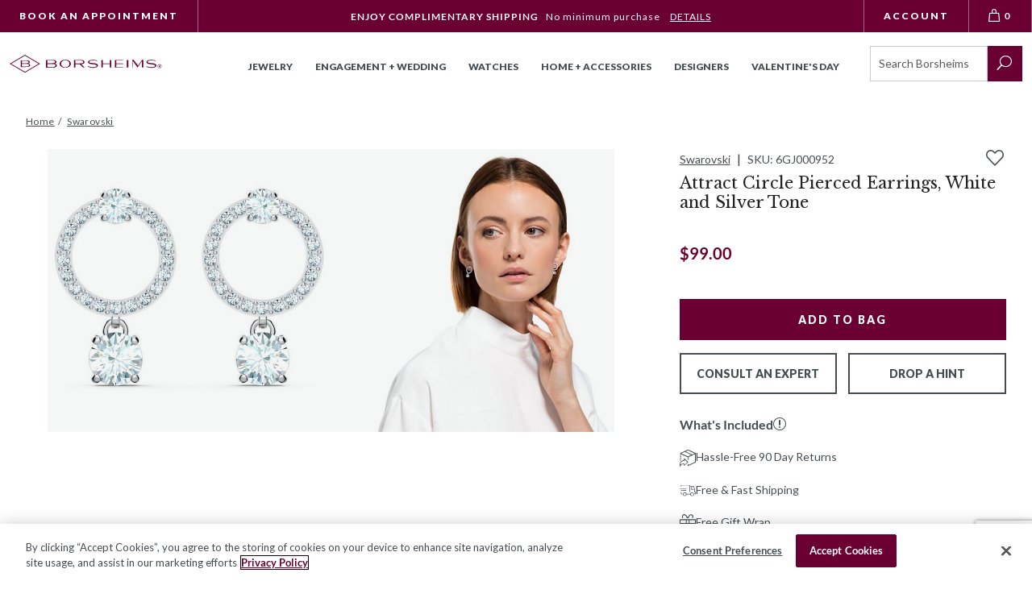

--- FILE ---
content_type: text/html; charset=utf-8
request_url: https://www.google.com/recaptcha/api2/anchor?ar=1&k=6LcO1IYrAAAAALgIqGyHTbxOAePqCIsPM4hURCCj&co=aHR0cHM6Ly93d3cuYm9yc2hlaW1zLmNvbTo0NDM.&hl=en&v=PoyoqOPhxBO7pBk68S4YbpHZ&size=invisible&anchor-ms=20000&execute-ms=30000&cb=uc31w65ferf8
body_size: 48711
content:
<!DOCTYPE HTML><html dir="ltr" lang="en"><head><meta http-equiv="Content-Type" content="text/html; charset=UTF-8">
<meta http-equiv="X-UA-Compatible" content="IE=edge">
<title>reCAPTCHA</title>
<style type="text/css">
/* cyrillic-ext */
@font-face {
  font-family: 'Roboto';
  font-style: normal;
  font-weight: 400;
  font-stretch: 100%;
  src: url(//fonts.gstatic.com/s/roboto/v48/KFO7CnqEu92Fr1ME7kSn66aGLdTylUAMa3GUBHMdazTgWw.woff2) format('woff2');
  unicode-range: U+0460-052F, U+1C80-1C8A, U+20B4, U+2DE0-2DFF, U+A640-A69F, U+FE2E-FE2F;
}
/* cyrillic */
@font-face {
  font-family: 'Roboto';
  font-style: normal;
  font-weight: 400;
  font-stretch: 100%;
  src: url(//fonts.gstatic.com/s/roboto/v48/KFO7CnqEu92Fr1ME7kSn66aGLdTylUAMa3iUBHMdazTgWw.woff2) format('woff2');
  unicode-range: U+0301, U+0400-045F, U+0490-0491, U+04B0-04B1, U+2116;
}
/* greek-ext */
@font-face {
  font-family: 'Roboto';
  font-style: normal;
  font-weight: 400;
  font-stretch: 100%;
  src: url(//fonts.gstatic.com/s/roboto/v48/KFO7CnqEu92Fr1ME7kSn66aGLdTylUAMa3CUBHMdazTgWw.woff2) format('woff2');
  unicode-range: U+1F00-1FFF;
}
/* greek */
@font-face {
  font-family: 'Roboto';
  font-style: normal;
  font-weight: 400;
  font-stretch: 100%;
  src: url(//fonts.gstatic.com/s/roboto/v48/KFO7CnqEu92Fr1ME7kSn66aGLdTylUAMa3-UBHMdazTgWw.woff2) format('woff2');
  unicode-range: U+0370-0377, U+037A-037F, U+0384-038A, U+038C, U+038E-03A1, U+03A3-03FF;
}
/* math */
@font-face {
  font-family: 'Roboto';
  font-style: normal;
  font-weight: 400;
  font-stretch: 100%;
  src: url(//fonts.gstatic.com/s/roboto/v48/KFO7CnqEu92Fr1ME7kSn66aGLdTylUAMawCUBHMdazTgWw.woff2) format('woff2');
  unicode-range: U+0302-0303, U+0305, U+0307-0308, U+0310, U+0312, U+0315, U+031A, U+0326-0327, U+032C, U+032F-0330, U+0332-0333, U+0338, U+033A, U+0346, U+034D, U+0391-03A1, U+03A3-03A9, U+03B1-03C9, U+03D1, U+03D5-03D6, U+03F0-03F1, U+03F4-03F5, U+2016-2017, U+2034-2038, U+203C, U+2040, U+2043, U+2047, U+2050, U+2057, U+205F, U+2070-2071, U+2074-208E, U+2090-209C, U+20D0-20DC, U+20E1, U+20E5-20EF, U+2100-2112, U+2114-2115, U+2117-2121, U+2123-214F, U+2190, U+2192, U+2194-21AE, U+21B0-21E5, U+21F1-21F2, U+21F4-2211, U+2213-2214, U+2216-22FF, U+2308-230B, U+2310, U+2319, U+231C-2321, U+2336-237A, U+237C, U+2395, U+239B-23B7, U+23D0, U+23DC-23E1, U+2474-2475, U+25AF, U+25B3, U+25B7, U+25BD, U+25C1, U+25CA, U+25CC, U+25FB, U+266D-266F, U+27C0-27FF, U+2900-2AFF, U+2B0E-2B11, U+2B30-2B4C, U+2BFE, U+3030, U+FF5B, U+FF5D, U+1D400-1D7FF, U+1EE00-1EEFF;
}
/* symbols */
@font-face {
  font-family: 'Roboto';
  font-style: normal;
  font-weight: 400;
  font-stretch: 100%;
  src: url(//fonts.gstatic.com/s/roboto/v48/KFO7CnqEu92Fr1ME7kSn66aGLdTylUAMaxKUBHMdazTgWw.woff2) format('woff2');
  unicode-range: U+0001-000C, U+000E-001F, U+007F-009F, U+20DD-20E0, U+20E2-20E4, U+2150-218F, U+2190, U+2192, U+2194-2199, U+21AF, U+21E6-21F0, U+21F3, U+2218-2219, U+2299, U+22C4-22C6, U+2300-243F, U+2440-244A, U+2460-24FF, U+25A0-27BF, U+2800-28FF, U+2921-2922, U+2981, U+29BF, U+29EB, U+2B00-2BFF, U+4DC0-4DFF, U+FFF9-FFFB, U+10140-1018E, U+10190-1019C, U+101A0, U+101D0-101FD, U+102E0-102FB, U+10E60-10E7E, U+1D2C0-1D2D3, U+1D2E0-1D37F, U+1F000-1F0FF, U+1F100-1F1AD, U+1F1E6-1F1FF, U+1F30D-1F30F, U+1F315, U+1F31C, U+1F31E, U+1F320-1F32C, U+1F336, U+1F378, U+1F37D, U+1F382, U+1F393-1F39F, U+1F3A7-1F3A8, U+1F3AC-1F3AF, U+1F3C2, U+1F3C4-1F3C6, U+1F3CA-1F3CE, U+1F3D4-1F3E0, U+1F3ED, U+1F3F1-1F3F3, U+1F3F5-1F3F7, U+1F408, U+1F415, U+1F41F, U+1F426, U+1F43F, U+1F441-1F442, U+1F444, U+1F446-1F449, U+1F44C-1F44E, U+1F453, U+1F46A, U+1F47D, U+1F4A3, U+1F4B0, U+1F4B3, U+1F4B9, U+1F4BB, U+1F4BF, U+1F4C8-1F4CB, U+1F4D6, U+1F4DA, U+1F4DF, U+1F4E3-1F4E6, U+1F4EA-1F4ED, U+1F4F7, U+1F4F9-1F4FB, U+1F4FD-1F4FE, U+1F503, U+1F507-1F50B, U+1F50D, U+1F512-1F513, U+1F53E-1F54A, U+1F54F-1F5FA, U+1F610, U+1F650-1F67F, U+1F687, U+1F68D, U+1F691, U+1F694, U+1F698, U+1F6AD, U+1F6B2, U+1F6B9-1F6BA, U+1F6BC, U+1F6C6-1F6CF, U+1F6D3-1F6D7, U+1F6E0-1F6EA, U+1F6F0-1F6F3, U+1F6F7-1F6FC, U+1F700-1F7FF, U+1F800-1F80B, U+1F810-1F847, U+1F850-1F859, U+1F860-1F887, U+1F890-1F8AD, U+1F8B0-1F8BB, U+1F8C0-1F8C1, U+1F900-1F90B, U+1F93B, U+1F946, U+1F984, U+1F996, U+1F9E9, U+1FA00-1FA6F, U+1FA70-1FA7C, U+1FA80-1FA89, U+1FA8F-1FAC6, U+1FACE-1FADC, U+1FADF-1FAE9, U+1FAF0-1FAF8, U+1FB00-1FBFF;
}
/* vietnamese */
@font-face {
  font-family: 'Roboto';
  font-style: normal;
  font-weight: 400;
  font-stretch: 100%;
  src: url(//fonts.gstatic.com/s/roboto/v48/KFO7CnqEu92Fr1ME7kSn66aGLdTylUAMa3OUBHMdazTgWw.woff2) format('woff2');
  unicode-range: U+0102-0103, U+0110-0111, U+0128-0129, U+0168-0169, U+01A0-01A1, U+01AF-01B0, U+0300-0301, U+0303-0304, U+0308-0309, U+0323, U+0329, U+1EA0-1EF9, U+20AB;
}
/* latin-ext */
@font-face {
  font-family: 'Roboto';
  font-style: normal;
  font-weight: 400;
  font-stretch: 100%;
  src: url(//fonts.gstatic.com/s/roboto/v48/KFO7CnqEu92Fr1ME7kSn66aGLdTylUAMa3KUBHMdazTgWw.woff2) format('woff2');
  unicode-range: U+0100-02BA, U+02BD-02C5, U+02C7-02CC, U+02CE-02D7, U+02DD-02FF, U+0304, U+0308, U+0329, U+1D00-1DBF, U+1E00-1E9F, U+1EF2-1EFF, U+2020, U+20A0-20AB, U+20AD-20C0, U+2113, U+2C60-2C7F, U+A720-A7FF;
}
/* latin */
@font-face {
  font-family: 'Roboto';
  font-style: normal;
  font-weight: 400;
  font-stretch: 100%;
  src: url(//fonts.gstatic.com/s/roboto/v48/KFO7CnqEu92Fr1ME7kSn66aGLdTylUAMa3yUBHMdazQ.woff2) format('woff2');
  unicode-range: U+0000-00FF, U+0131, U+0152-0153, U+02BB-02BC, U+02C6, U+02DA, U+02DC, U+0304, U+0308, U+0329, U+2000-206F, U+20AC, U+2122, U+2191, U+2193, U+2212, U+2215, U+FEFF, U+FFFD;
}
/* cyrillic-ext */
@font-face {
  font-family: 'Roboto';
  font-style: normal;
  font-weight: 500;
  font-stretch: 100%;
  src: url(//fonts.gstatic.com/s/roboto/v48/KFO7CnqEu92Fr1ME7kSn66aGLdTylUAMa3GUBHMdazTgWw.woff2) format('woff2');
  unicode-range: U+0460-052F, U+1C80-1C8A, U+20B4, U+2DE0-2DFF, U+A640-A69F, U+FE2E-FE2F;
}
/* cyrillic */
@font-face {
  font-family: 'Roboto';
  font-style: normal;
  font-weight: 500;
  font-stretch: 100%;
  src: url(//fonts.gstatic.com/s/roboto/v48/KFO7CnqEu92Fr1ME7kSn66aGLdTylUAMa3iUBHMdazTgWw.woff2) format('woff2');
  unicode-range: U+0301, U+0400-045F, U+0490-0491, U+04B0-04B1, U+2116;
}
/* greek-ext */
@font-face {
  font-family: 'Roboto';
  font-style: normal;
  font-weight: 500;
  font-stretch: 100%;
  src: url(//fonts.gstatic.com/s/roboto/v48/KFO7CnqEu92Fr1ME7kSn66aGLdTylUAMa3CUBHMdazTgWw.woff2) format('woff2');
  unicode-range: U+1F00-1FFF;
}
/* greek */
@font-face {
  font-family: 'Roboto';
  font-style: normal;
  font-weight: 500;
  font-stretch: 100%;
  src: url(//fonts.gstatic.com/s/roboto/v48/KFO7CnqEu92Fr1ME7kSn66aGLdTylUAMa3-UBHMdazTgWw.woff2) format('woff2');
  unicode-range: U+0370-0377, U+037A-037F, U+0384-038A, U+038C, U+038E-03A1, U+03A3-03FF;
}
/* math */
@font-face {
  font-family: 'Roboto';
  font-style: normal;
  font-weight: 500;
  font-stretch: 100%;
  src: url(//fonts.gstatic.com/s/roboto/v48/KFO7CnqEu92Fr1ME7kSn66aGLdTylUAMawCUBHMdazTgWw.woff2) format('woff2');
  unicode-range: U+0302-0303, U+0305, U+0307-0308, U+0310, U+0312, U+0315, U+031A, U+0326-0327, U+032C, U+032F-0330, U+0332-0333, U+0338, U+033A, U+0346, U+034D, U+0391-03A1, U+03A3-03A9, U+03B1-03C9, U+03D1, U+03D5-03D6, U+03F0-03F1, U+03F4-03F5, U+2016-2017, U+2034-2038, U+203C, U+2040, U+2043, U+2047, U+2050, U+2057, U+205F, U+2070-2071, U+2074-208E, U+2090-209C, U+20D0-20DC, U+20E1, U+20E5-20EF, U+2100-2112, U+2114-2115, U+2117-2121, U+2123-214F, U+2190, U+2192, U+2194-21AE, U+21B0-21E5, U+21F1-21F2, U+21F4-2211, U+2213-2214, U+2216-22FF, U+2308-230B, U+2310, U+2319, U+231C-2321, U+2336-237A, U+237C, U+2395, U+239B-23B7, U+23D0, U+23DC-23E1, U+2474-2475, U+25AF, U+25B3, U+25B7, U+25BD, U+25C1, U+25CA, U+25CC, U+25FB, U+266D-266F, U+27C0-27FF, U+2900-2AFF, U+2B0E-2B11, U+2B30-2B4C, U+2BFE, U+3030, U+FF5B, U+FF5D, U+1D400-1D7FF, U+1EE00-1EEFF;
}
/* symbols */
@font-face {
  font-family: 'Roboto';
  font-style: normal;
  font-weight: 500;
  font-stretch: 100%;
  src: url(//fonts.gstatic.com/s/roboto/v48/KFO7CnqEu92Fr1ME7kSn66aGLdTylUAMaxKUBHMdazTgWw.woff2) format('woff2');
  unicode-range: U+0001-000C, U+000E-001F, U+007F-009F, U+20DD-20E0, U+20E2-20E4, U+2150-218F, U+2190, U+2192, U+2194-2199, U+21AF, U+21E6-21F0, U+21F3, U+2218-2219, U+2299, U+22C4-22C6, U+2300-243F, U+2440-244A, U+2460-24FF, U+25A0-27BF, U+2800-28FF, U+2921-2922, U+2981, U+29BF, U+29EB, U+2B00-2BFF, U+4DC0-4DFF, U+FFF9-FFFB, U+10140-1018E, U+10190-1019C, U+101A0, U+101D0-101FD, U+102E0-102FB, U+10E60-10E7E, U+1D2C0-1D2D3, U+1D2E0-1D37F, U+1F000-1F0FF, U+1F100-1F1AD, U+1F1E6-1F1FF, U+1F30D-1F30F, U+1F315, U+1F31C, U+1F31E, U+1F320-1F32C, U+1F336, U+1F378, U+1F37D, U+1F382, U+1F393-1F39F, U+1F3A7-1F3A8, U+1F3AC-1F3AF, U+1F3C2, U+1F3C4-1F3C6, U+1F3CA-1F3CE, U+1F3D4-1F3E0, U+1F3ED, U+1F3F1-1F3F3, U+1F3F5-1F3F7, U+1F408, U+1F415, U+1F41F, U+1F426, U+1F43F, U+1F441-1F442, U+1F444, U+1F446-1F449, U+1F44C-1F44E, U+1F453, U+1F46A, U+1F47D, U+1F4A3, U+1F4B0, U+1F4B3, U+1F4B9, U+1F4BB, U+1F4BF, U+1F4C8-1F4CB, U+1F4D6, U+1F4DA, U+1F4DF, U+1F4E3-1F4E6, U+1F4EA-1F4ED, U+1F4F7, U+1F4F9-1F4FB, U+1F4FD-1F4FE, U+1F503, U+1F507-1F50B, U+1F50D, U+1F512-1F513, U+1F53E-1F54A, U+1F54F-1F5FA, U+1F610, U+1F650-1F67F, U+1F687, U+1F68D, U+1F691, U+1F694, U+1F698, U+1F6AD, U+1F6B2, U+1F6B9-1F6BA, U+1F6BC, U+1F6C6-1F6CF, U+1F6D3-1F6D7, U+1F6E0-1F6EA, U+1F6F0-1F6F3, U+1F6F7-1F6FC, U+1F700-1F7FF, U+1F800-1F80B, U+1F810-1F847, U+1F850-1F859, U+1F860-1F887, U+1F890-1F8AD, U+1F8B0-1F8BB, U+1F8C0-1F8C1, U+1F900-1F90B, U+1F93B, U+1F946, U+1F984, U+1F996, U+1F9E9, U+1FA00-1FA6F, U+1FA70-1FA7C, U+1FA80-1FA89, U+1FA8F-1FAC6, U+1FACE-1FADC, U+1FADF-1FAE9, U+1FAF0-1FAF8, U+1FB00-1FBFF;
}
/* vietnamese */
@font-face {
  font-family: 'Roboto';
  font-style: normal;
  font-weight: 500;
  font-stretch: 100%;
  src: url(//fonts.gstatic.com/s/roboto/v48/KFO7CnqEu92Fr1ME7kSn66aGLdTylUAMa3OUBHMdazTgWw.woff2) format('woff2');
  unicode-range: U+0102-0103, U+0110-0111, U+0128-0129, U+0168-0169, U+01A0-01A1, U+01AF-01B0, U+0300-0301, U+0303-0304, U+0308-0309, U+0323, U+0329, U+1EA0-1EF9, U+20AB;
}
/* latin-ext */
@font-face {
  font-family: 'Roboto';
  font-style: normal;
  font-weight: 500;
  font-stretch: 100%;
  src: url(//fonts.gstatic.com/s/roboto/v48/KFO7CnqEu92Fr1ME7kSn66aGLdTylUAMa3KUBHMdazTgWw.woff2) format('woff2');
  unicode-range: U+0100-02BA, U+02BD-02C5, U+02C7-02CC, U+02CE-02D7, U+02DD-02FF, U+0304, U+0308, U+0329, U+1D00-1DBF, U+1E00-1E9F, U+1EF2-1EFF, U+2020, U+20A0-20AB, U+20AD-20C0, U+2113, U+2C60-2C7F, U+A720-A7FF;
}
/* latin */
@font-face {
  font-family: 'Roboto';
  font-style: normal;
  font-weight: 500;
  font-stretch: 100%;
  src: url(//fonts.gstatic.com/s/roboto/v48/KFO7CnqEu92Fr1ME7kSn66aGLdTylUAMa3yUBHMdazQ.woff2) format('woff2');
  unicode-range: U+0000-00FF, U+0131, U+0152-0153, U+02BB-02BC, U+02C6, U+02DA, U+02DC, U+0304, U+0308, U+0329, U+2000-206F, U+20AC, U+2122, U+2191, U+2193, U+2212, U+2215, U+FEFF, U+FFFD;
}
/* cyrillic-ext */
@font-face {
  font-family: 'Roboto';
  font-style: normal;
  font-weight: 900;
  font-stretch: 100%;
  src: url(//fonts.gstatic.com/s/roboto/v48/KFO7CnqEu92Fr1ME7kSn66aGLdTylUAMa3GUBHMdazTgWw.woff2) format('woff2');
  unicode-range: U+0460-052F, U+1C80-1C8A, U+20B4, U+2DE0-2DFF, U+A640-A69F, U+FE2E-FE2F;
}
/* cyrillic */
@font-face {
  font-family: 'Roboto';
  font-style: normal;
  font-weight: 900;
  font-stretch: 100%;
  src: url(//fonts.gstatic.com/s/roboto/v48/KFO7CnqEu92Fr1ME7kSn66aGLdTylUAMa3iUBHMdazTgWw.woff2) format('woff2');
  unicode-range: U+0301, U+0400-045F, U+0490-0491, U+04B0-04B1, U+2116;
}
/* greek-ext */
@font-face {
  font-family: 'Roboto';
  font-style: normal;
  font-weight: 900;
  font-stretch: 100%;
  src: url(//fonts.gstatic.com/s/roboto/v48/KFO7CnqEu92Fr1ME7kSn66aGLdTylUAMa3CUBHMdazTgWw.woff2) format('woff2');
  unicode-range: U+1F00-1FFF;
}
/* greek */
@font-face {
  font-family: 'Roboto';
  font-style: normal;
  font-weight: 900;
  font-stretch: 100%;
  src: url(//fonts.gstatic.com/s/roboto/v48/KFO7CnqEu92Fr1ME7kSn66aGLdTylUAMa3-UBHMdazTgWw.woff2) format('woff2');
  unicode-range: U+0370-0377, U+037A-037F, U+0384-038A, U+038C, U+038E-03A1, U+03A3-03FF;
}
/* math */
@font-face {
  font-family: 'Roboto';
  font-style: normal;
  font-weight: 900;
  font-stretch: 100%;
  src: url(//fonts.gstatic.com/s/roboto/v48/KFO7CnqEu92Fr1ME7kSn66aGLdTylUAMawCUBHMdazTgWw.woff2) format('woff2');
  unicode-range: U+0302-0303, U+0305, U+0307-0308, U+0310, U+0312, U+0315, U+031A, U+0326-0327, U+032C, U+032F-0330, U+0332-0333, U+0338, U+033A, U+0346, U+034D, U+0391-03A1, U+03A3-03A9, U+03B1-03C9, U+03D1, U+03D5-03D6, U+03F0-03F1, U+03F4-03F5, U+2016-2017, U+2034-2038, U+203C, U+2040, U+2043, U+2047, U+2050, U+2057, U+205F, U+2070-2071, U+2074-208E, U+2090-209C, U+20D0-20DC, U+20E1, U+20E5-20EF, U+2100-2112, U+2114-2115, U+2117-2121, U+2123-214F, U+2190, U+2192, U+2194-21AE, U+21B0-21E5, U+21F1-21F2, U+21F4-2211, U+2213-2214, U+2216-22FF, U+2308-230B, U+2310, U+2319, U+231C-2321, U+2336-237A, U+237C, U+2395, U+239B-23B7, U+23D0, U+23DC-23E1, U+2474-2475, U+25AF, U+25B3, U+25B7, U+25BD, U+25C1, U+25CA, U+25CC, U+25FB, U+266D-266F, U+27C0-27FF, U+2900-2AFF, U+2B0E-2B11, U+2B30-2B4C, U+2BFE, U+3030, U+FF5B, U+FF5D, U+1D400-1D7FF, U+1EE00-1EEFF;
}
/* symbols */
@font-face {
  font-family: 'Roboto';
  font-style: normal;
  font-weight: 900;
  font-stretch: 100%;
  src: url(//fonts.gstatic.com/s/roboto/v48/KFO7CnqEu92Fr1ME7kSn66aGLdTylUAMaxKUBHMdazTgWw.woff2) format('woff2');
  unicode-range: U+0001-000C, U+000E-001F, U+007F-009F, U+20DD-20E0, U+20E2-20E4, U+2150-218F, U+2190, U+2192, U+2194-2199, U+21AF, U+21E6-21F0, U+21F3, U+2218-2219, U+2299, U+22C4-22C6, U+2300-243F, U+2440-244A, U+2460-24FF, U+25A0-27BF, U+2800-28FF, U+2921-2922, U+2981, U+29BF, U+29EB, U+2B00-2BFF, U+4DC0-4DFF, U+FFF9-FFFB, U+10140-1018E, U+10190-1019C, U+101A0, U+101D0-101FD, U+102E0-102FB, U+10E60-10E7E, U+1D2C0-1D2D3, U+1D2E0-1D37F, U+1F000-1F0FF, U+1F100-1F1AD, U+1F1E6-1F1FF, U+1F30D-1F30F, U+1F315, U+1F31C, U+1F31E, U+1F320-1F32C, U+1F336, U+1F378, U+1F37D, U+1F382, U+1F393-1F39F, U+1F3A7-1F3A8, U+1F3AC-1F3AF, U+1F3C2, U+1F3C4-1F3C6, U+1F3CA-1F3CE, U+1F3D4-1F3E0, U+1F3ED, U+1F3F1-1F3F3, U+1F3F5-1F3F7, U+1F408, U+1F415, U+1F41F, U+1F426, U+1F43F, U+1F441-1F442, U+1F444, U+1F446-1F449, U+1F44C-1F44E, U+1F453, U+1F46A, U+1F47D, U+1F4A3, U+1F4B0, U+1F4B3, U+1F4B9, U+1F4BB, U+1F4BF, U+1F4C8-1F4CB, U+1F4D6, U+1F4DA, U+1F4DF, U+1F4E3-1F4E6, U+1F4EA-1F4ED, U+1F4F7, U+1F4F9-1F4FB, U+1F4FD-1F4FE, U+1F503, U+1F507-1F50B, U+1F50D, U+1F512-1F513, U+1F53E-1F54A, U+1F54F-1F5FA, U+1F610, U+1F650-1F67F, U+1F687, U+1F68D, U+1F691, U+1F694, U+1F698, U+1F6AD, U+1F6B2, U+1F6B9-1F6BA, U+1F6BC, U+1F6C6-1F6CF, U+1F6D3-1F6D7, U+1F6E0-1F6EA, U+1F6F0-1F6F3, U+1F6F7-1F6FC, U+1F700-1F7FF, U+1F800-1F80B, U+1F810-1F847, U+1F850-1F859, U+1F860-1F887, U+1F890-1F8AD, U+1F8B0-1F8BB, U+1F8C0-1F8C1, U+1F900-1F90B, U+1F93B, U+1F946, U+1F984, U+1F996, U+1F9E9, U+1FA00-1FA6F, U+1FA70-1FA7C, U+1FA80-1FA89, U+1FA8F-1FAC6, U+1FACE-1FADC, U+1FADF-1FAE9, U+1FAF0-1FAF8, U+1FB00-1FBFF;
}
/* vietnamese */
@font-face {
  font-family: 'Roboto';
  font-style: normal;
  font-weight: 900;
  font-stretch: 100%;
  src: url(//fonts.gstatic.com/s/roboto/v48/KFO7CnqEu92Fr1ME7kSn66aGLdTylUAMa3OUBHMdazTgWw.woff2) format('woff2');
  unicode-range: U+0102-0103, U+0110-0111, U+0128-0129, U+0168-0169, U+01A0-01A1, U+01AF-01B0, U+0300-0301, U+0303-0304, U+0308-0309, U+0323, U+0329, U+1EA0-1EF9, U+20AB;
}
/* latin-ext */
@font-face {
  font-family: 'Roboto';
  font-style: normal;
  font-weight: 900;
  font-stretch: 100%;
  src: url(//fonts.gstatic.com/s/roboto/v48/KFO7CnqEu92Fr1ME7kSn66aGLdTylUAMa3KUBHMdazTgWw.woff2) format('woff2');
  unicode-range: U+0100-02BA, U+02BD-02C5, U+02C7-02CC, U+02CE-02D7, U+02DD-02FF, U+0304, U+0308, U+0329, U+1D00-1DBF, U+1E00-1E9F, U+1EF2-1EFF, U+2020, U+20A0-20AB, U+20AD-20C0, U+2113, U+2C60-2C7F, U+A720-A7FF;
}
/* latin */
@font-face {
  font-family: 'Roboto';
  font-style: normal;
  font-weight: 900;
  font-stretch: 100%;
  src: url(//fonts.gstatic.com/s/roboto/v48/KFO7CnqEu92Fr1ME7kSn66aGLdTylUAMa3yUBHMdazQ.woff2) format('woff2');
  unicode-range: U+0000-00FF, U+0131, U+0152-0153, U+02BB-02BC, U+02C6, U+02DA, U+02DC, U+0304, U+0308, U+0329, U+2000-206F, U+20AC, U+2122, U+2191, U+2193, U+2212, U+2215, U+FEFF, U+FFFD;
}

</style>
<link rel="stylesheet" type="text/css" href="https://www.gstatic.com/recaptcha/releases/PoyoqOPhxBO7pBk68S4YbpHZ/styles__ltr.css">
<script nonce="tJRSD7HTKP4XBXlqvb9Q6w" type="text/javascript">window['__recaptcha_api'] = 'https://www.google.com/recaptcha/api2/';</script>
<script type="text/javascript" src="https://www.gstatic.com/recaptcha/releases/PoyoqOPhxBO7pBk68S4YbpHZ/recaptcha__en.js" nonce="tJRSD7HTKP4XBXlqvb9Q6w">
      
    </script></head>
<body><div id="rc-anchor-alert" class="rc-anchor-alert"></div>
<input type="hidden" id="recaptcha-token" value="[base64]">
<script type="text/javascript" nonce="tJRSD7HTKP4XBXlqvb9Q6w">
      recaptcha.anchor.Main.init("[\x22ainput\x22,[\x22bgdata\x22,\x22\x22,\[base64]/[base64]/[base64]/bmV3IHJbeF0oY1swXSk6RT09Mj9uZXcgclt4XShjWzBdLGNbMV0pOkU9PTM/bmV3IHJbeF0oY1swXSxjWzFdLGNbMl0pOkU9PTQ/[base64]/[base64]/[base64]/[base64]/[base64]/[base64]/[base64]/[base64]\x22,\[base64]\\u003d\\u003d\x22,\[base64]/DriBMX8Oow6NVwp/[base64]/[base64]/DhsOHU8KNSVgtF8OcAMOnw73DmD3DqsOAwqYlw6xVPEpiw5fCsCQEfcOLwr01wqbCkcKUBHEvw4jDjzJ9wr/DsCJqL3vCjW/[base64]/DmF8FcyVew4M/w6NiwqU9w4XDv2XDssKbw4wcfMKCCGrCpAklwoXDiMO2cGtlX8O9P8OZW3HDqsKBPQRUw70mEsKTacKFFG0/EcOhw6HClXJZwo4Nw7/CoXjCuTrCpR0xT2zCu8O8wpTCgcKuQhXCtMOMSSEZOyQgw73Cs8KEXcKqHWvCuMOBGglgAAQxwrg/ScKiwrXCs8O4wq1GccOwJF5Nwp3CpA5Ke8KmwprCtmEQeRhaw5nDrcOyDsOPw5DClwRhK8KffVrDnFPCpV8yw58cJ8OAdMOOw4vClRXDuXM4PMO5wrRXN8Kgw4vDgMOJwr94HVU7wrjCmMOgWCJdZBrCiTIvY8O2QcKHFFFWw6XDlS/DksKOSMOAR8KXNcOnesKVNsO1w61KwpxvCzbDtSg0HFzDigXDjipQw5BgUndDcwMoDRHCvsK/YsO7FcKcwofCoTjClA7CtsObwrHDsUR8wp/CqsONw7IsHMObUMOvwr3ClTPCrh7Dn20+dcKDVnnDjDxIMcKcw5kHw7JzR8KvahljwojCtzk2REY/[base64]/CiTPCkjpTw57ChVTDv3DClVZHw54BwrnDoU1ELWzDumvCgsKRw59Mw6JnP8K3w43CiVPDs8O7wrl1w6/CkMONw47ClgjDoMKLw5Q+c8OGRwHCj8Olw6pXYkdzw644YcOawqjCnVbDqsO5w7bCljvCmsO0XUPDh1bClgfCsyxqNsK/[base64]/H8KLGyXDrMOkCAvCicOuUGzCosKzSUvDmcKqHSnClAfDoTzCrzTDqVfDp2InwpDCrMK8QMO7w79gwqg4wr/Dv8KtU3MKNAN8w4DCl8Kuw4tfwrvCuULDgzoROxnCjMKzQzbDgcK/PkPDjcKjSXbDnxTDtsKVLifCiVrDiMKTw50tQsOGJgxFwqIXw4jCpsKLw6Y1NgIWwqLDu8ObGcKWwozDl8ORwrhgw6k5bjhfD1zDpcK0RTvDssONworCrlzCjSvCpcKUG8KJw6RywovCgy1tYi0gw4nChy/Dq8KBw7vCjUoNwoEaw74bY8OiwpXCrMODCcK+wrNHw5h8w5ItGE0+NgPCj3bDtUjDqsOnMMKoAWwkw551OsOHbRFBw4bDgMKyfkDCkcKlCGVPaMKdTsO1KVXDtCdLw6RBaC/[base64]/DiA8tW8O4w4DCoMKTwrsNw41iw5xxwrnDrcO4WsOnGMOgw78Jw589AsK0Il4vw5HCrQQTw6PCpxBFwqjCjnbCvk1Ww5LCisO+wo17EgHDkcOWwqktDcO5YsO7w5cHCsKZOVR8K3XCo8KlAMOYHMOdaAtRTMOJCMK2ek1eCiXDjMO6w7o8HcOiQHlLC3Bpwr/CncKpTTjCgDnDrHLDhgfCocOywpAoMcKKw4LDkRDDgMO3QVfCoHMkbFNWTMK3N8KPcCXCuAt+w5lfEDLDgcOsw5/Cq8OvfBocw5LCrEV2FHTCg8KQwpbDtMKZw6LDqsOWw4/Dm8OXwrNoQVfClsKsM3oCCsOUw44Ew7vDgsOZw6TDvWnDi8KnwoLCvsKCwpEwY8KDNnfCjcKJJcKkacOBwq/DnSoSw5JSwoUsC8OHCUDCksK3w7rCnFXDncO/wqjCmcO+QRgTw47Cn8K9w6vDiCVxw7ZVeMKpw78xAMKPwoltwpIIXVh0JULClBQHZH5Aw5k5wrfDo8KgwpPDnhBMwptvwqESOkg5wo3DjcO/WMOQRsOvTsKubl5Cwqpkw5rDpHnCiHnCims7eMKgwqFyKcOMwqtvwqbDpk/DpD02wobDh8O0w77DksOUAcOjwqfDoMKcw6deT8K1KzdNw6rCn8KOw6zChXEJWyF6Q8OqPiTCgMOQWyXCicOpw6nDlsKRwpvDsMOxRsKtw5rDtsOuMsKFeMKWw5AsKnfDvGVLbMO7w6bCk8KYBMOfV8O3w7AdDUPCuzTDjzBBOyx8aShRN11Pwo0ow7tOwo/[base64]/[base64]/DqEhVK8OJbcOJFk3CmcOqw5MzWm/DsUcwYsKXw7fDocK8EcO/MsOUMsKxwrbCgEHDoQnDgMKCdcOjwqZjwoXDkhRYLlfDpU/Do0trBAg+wp7DlE3DvsOBAiPDmsKHfcKHTsKMM3rDj8KKwprDt8OsJ3jCjETDnD8PwofCgcKGw5/[base64]/[base64]/DpcOJW17DiMKIwrLCvcOtw6HDrcKIU8OKCEbDn8KOCcKEwo85ZTfDvMOGwq4NWcKcwqzDnT0pSsOnesKnwqbCmsKUDX/ClMK6BsKUwr7DuyLCpTLDksO+EyAYwoXDkMO7YT8Jw69vwq0BMsKbwq9uFMKhwoDDsBvCmB4kIsK4w6PCiw9aw7jCrAN1w4wbw6IpwrUTCgTCjEbCuR/[base64]/CuxxXPAjCksK1TAtzwrBOwpjCo8OnJsKYwrhYw6TCqMOeDycICMKGWsOfwoTCr1fCi8KKw6jCn8OQNMOeworDicKIFCXCgcK1DMOBwqddDx8pBMOVw55aCsO3wqrDvXTClMOMYg/CiUHCu8KUUsK6w4bDicOxw7gaw6VYwrAAw7lSwqjDlUQTw6nDqcO7aXl7w5k/[base64]/[base64]/Sh0JwpfCqkgadidifsOyCMKCwqcZw4JiesKnGzPDi2HDrcKdUBDDvR58EcKOwpnCrSrDpMKvw794dxzCksKxwpvDsUJ3w53DtETDvMODw5LCqi3Do1rDhMKCw4pyBcO8L8K2w6RRVFHCmhU3TsO8wpIPw7zDj13Du2LDpMOdwr/[base64]/wqLDjRoCLRhxw4E+w5rDu8KKwq/CmEVNwoB3w6rDpXvDoMOgwro8f8OMHxrClXRNXGLDucOaAsKUw4ttcljCkQw6B8OcwrTCiMKfw7LCpsK/woLCtMOVAhPCusOJUcK6wqvChTpKDcKOw77CsMO4wrzCvETDkcK0TCZPf8O/[base64]/wo7CjSrCmcOKw7LCnwPCmMOKwoPDrcOJw4dsw7UvfcOsSyrCosKzwrXCp1nClcOAw4vDshscFsKlw5zDrhDCt1LCocKeK0PDgzTCkcO/QF7ChHhvRsK8wqzDplcTLSXDsMK6w4AQDU4IwoPDvSHDoHp5N11Nw6/CpwA9QnlYPxLCjgRew4DCvA/CtBrDpsKTwp/Dq146wrNubMKrw47DpcKWw5fDlFk7wqllw5bDmMK2B20jwqDDtsOuwo/CvyDClcOXCw14wr1TYhcZw6nDoRUQw4Zlw5RAdMOmaXwXwqpaNsOKw6VUNMKqw47DqMKEwrMUw5vCqsOHb8Kyw6/DlsOXF8OnSsK3w7oYwobDiSJrMFXCkiJTFwLDssK5wrfDnsOrwqrCtcOvwqXCiVlBw4PDpcKCwqbDgBlVcMO9eClVRRHDi2/DpV/Ck8OuXsKkOEY1EsOGwppJV8KWcMOzwqgmRsKdw4PDgcKPwp4Mf30jei0AwpbDjw0KLcKBUUjCmMOkGkbClSjCm8Otw5oiw7nDjsOGwpYCc8Kmw5EGwo/CsHfCq8OYwpE0ZsOBUw/DhcOLahBLwrx7TG3DiMKew73Dn8OVwrQsd8KhMQcbw6cTwpJMw5nDqkAOKMOiw7TDmsO+w4DCucOKwovDtS05wo7CrMOdw7xfC8Kbw5Iiw6LDqF/DgcK6woPCq2Zsw5xNwr3CjzfCtsKmwq06e8O9w6DDt8OiciHCsB5Ywr/Ci29fKMOxwqUZYGnDgcKdRELCh8OgWsK5HMOGOsKeAmjCh8OHwofCjMOww77CjjdPw4hKw5VpwrErSsKgwpUCCF7CiMO3SmDCqh0GOyA2UE7DlsKVw5nDvMOYwonCtxDDtT9kIx/[base64]/CqGsCw5Vaw6nDjMOLOj7Cnm0BZVzCocO+w4Qnwr3CtC7DosOFw4vCgMKLC1QQwr5iw7J9GcOkAMOtwpPCqMOOw6HCu8Onw6YeQ1HCtWYXcG5fw69HJcKbw6NkwqBVw5jDj8KrbcOlBTPCmFrCmWnCisOMTWU4w6vCrMONdUbDtVkQwq/DqMKnw7DDoHoewqRlWm7CpMO/[base64]/DncOXw7DDnsKEEBHCol7CpU8sLT18HBrCnsOpUsK/LMK+IcK/KsOFO8KvDsK3wovCgRprYsKPMGQHw7nCqTTCj8O5wqnDpj7DozUKw4MnwrzDpEcewofCjMK3wqjDq1zDnHrDvArCm0w6w7vCt2IqH8KecQjDjMOKIsKKw7rCiy0mBcKiIh7Cq0/[base64]/DgRDDkAHCksKPw7rChMKNc8OmworDmHM9wpIGwqhPwqhnasOzw6FIK258AgfDjm/CqMOVw6bCpDTDq8K5IwDDtcKXw6XCjsO5w7zCv8KSwqA5w50LwrhTahtRw5wzwqcvwr7CvwHCj2UdPRgswr/DrA0uw67DoMOfw7rDgy8ELMKBwpIGw4LCosOQW8KHEVPComfCslDCq2Iwwodww6HDrwRHPMOZM8KeLcK7w5JUOmZLGjXDjsOFRUkUwpjCpHLCuDzCqMO4XcOPw5Avw4Blwq8kw4TClxDDmyVSXEVvZibDgkvDphnCoBxmJMKSwqNXw4DCi2/[base64]/[base64]/[base64]/Ciw3CgAfDl8OKwo02OsOMLMKQf8KewpFhw61Ow4Yowpktw7A4wqgMHEV+B8K6wrMxw5/[base64]/DtiwKBXF1BcO3ZMOhw4cLPhLDhBPClW3DusOPwr7DmyYkwoHDjFvCkTXCksKxPsOLc8KKwrbDm8OsVcK+w5TCmMKiLMKawrJWwrgtMMKiN8KPB8OPw40uaVrClMOzw5HDiUxMFHHCjcO2JMO7wod/McK1w5bDt8KjwqfCtcKHwpXCjT3CjcKZb8OECMKYWMOOwoA3NcOPwq0Mw51ww70JfXPDnMKPYcOOEEvDoMOQw77Ch3siwrs/AlouwpfCghfCl8KZw4kcwqdjOn7CoMO5QcKsWnIMFsONw6DCunHDmXXCl8KnKsOqw4lvwpHChQQtw6ghwo3DlcKmXGI5w7V1bsKcEMO1HTxvw5bDiMOXOg5twp/Cumwzw5JeS8K9woM+wosXw489HcKNw5E/[base64]/Cq8KTw4nCgcK0w5s9wprCukEPw4/CqcK9wrPCpcO8w4vCqAsNwpNgw6nClMOhworDm2vDlsOYw5NqJyE7NkTDsn1ncgzDkkbDsFcZU8Kfw7DDpCjClwJPJsKMwoMQEsKwDSfCucKhwqF/AcOtJUrCgcOhwr/DnsOwwoLClirCqF4bVi11w77Du8OIP8K9SRN2A8Olw5p+w7PClsO/wqvDscOiwqXDs8KSEnPDm0Adwpl2w5vCncKoQBjCux1ow7cww5jDrMOuw6zCr2UqwpfCjR0AwrBQDAfDq8KlwrvDksOcLD4UZXZvw7XCicK9Pk/CoB5Tw6rCrTRDwrbDh8OOWU3CoTPCsXjCjArCjMKpTcKgw6IDGcKLcMOwwps4X8KjwphINsKIw4tJaybDkMKWesOTw7Z4wrpCN8KYw5XDp8OswrXCg8OhVwciIm8dwq0XZ3/[base64]/DjBLCmT8QwrpcKipNw5wJw6/DkcKTOUDCk0bDvsOJXjnDnyfDr8Otw65cw5TDgMKwIGnDq1RqESTDrMOFwr7Dn8OXwoF/U8O9ecKxwpx6HBgDe8KNwr4uw4AVOXA+QBIyecO0w7EiZhMiZ3XCgMOEesO7wpXDuGjDjMKYFxHCnRHCpnJ0bMOJw44IwrDCi8OHwodRw4pVw6hgHSJiJXkiGm/CnMKANcKfZCUXH8OawpxiWMO/wp8/WsKoKn94wo9kVsOlwoXCi8KsRDNCw4l+w63ChEjCr8KMwoZIBxLCgMOhw4TChyVMD8Kzw7XCjVXDtcKowop4w6wMZ2bCpsKdwo/DtnbClcOCTMOfSFQowqjCm2IaSHtDwpR4w4HDlMO2wpvDusK5wrvDskHDhsKJwrwSwp5Sw681QcKhwrDCox/CszXCr0BFE8KTasKyGlBiw6cbKMKbwpMXw4ZoTsK0w7tCw7l0UsOMw4hbJsKvIsOaw4FNwrlhN8KHw4V4Xk1VN10Ew4MlDjzDn39Fwo/Dm0PDocK8fxzCvcKWwpXDs8OqwoYlwrl3KmM7LDF7B8OLw7p/bwkLw79UacKxwo7DnsOTbivDjcK8w5h/HyvCnB45wpJYwpduMMKewpbChh0aA8Ohw6Uxw7rDtR/CiMOWOcKrHsOwIW3Dpk3CmMOswq/[base64]/N3E3w4nCjcKKGsOgw4jDjMOVX8Otwp7DiTcNWsOzwqIswoVWZn3DvW/[base64]/DkzdJw7TDo3nDpcKLZnXCnMKkwoxdZcOqPHhpQcKWw7Jzwo7CmsKvw47DkjQNL8Knw7TDo8K3w79ZwqokcsKNX3PDoETDlMKBwrzChMKawqwGw6fDvGzDozzCkMKiwoNHSEsbRkPCpljCvi/Cl8KmwozDo8OHL8OaTsOQw4osCcONw5Rdw71Ywodcwp5DPsOhw6LCiiTCvMKhQGkVC8K2wpDDggF4wrFOe8KvMsOoYTLCsWZiC0rCuBpDw44+P8KTUMKUw6LCrV/ClxbDhMKnM8ObwrfCpiXCimjCqlHChWpHOcKiwp3CqhMpwodBw4rCp1F/KVY8RzAdwofCoAvCgcKACSDCqcOgG0QnwoEywqt7woF6wpDCtlMQwqLDuR/[base64]/Ds8KTw7kkw6PCicOLXsKzEhAQw6A5NMK9W8KpHRNITcOnwprClQ/CmWRUw6ASNcKNw6LCm8O5w4NCX8Ohw6HCgFLCi3w/[base64]/[base64]/[base64]/[base64]/w6MbPcKmwrPDuMOnI1DDi0DCscKuMsKAw5EXw5bDjsKhw6/[base64]/ClXPDnADCncO+OsO/wol3ClfClMOwOcKIccKudcOCUcOoM8Kfw6LCp3t8w4N7UmAJwqxfwrYyNQYkJcKrB8Kww5TDh8KiPQnCqhxZIzbDlDrDrU/CisKEP8KkDGHDjVxEbsKZw4nDosKfw7wTV1pnwpMsUgzCvEJxwrlYw7VDwobCs1rDiMOMwpjDpGPDoDFuwpPDkMK2WcODGHrDlcK0w6N/wpnCu2ABf8KlM8KRwo8+w54mwp0xIcKxYGALwr7Ds8KrwrfCtW3DqcOlwrN7w6dhazhbw703MkkZeMKxw4HCgg/CvcO2AMOVwpF4wrLDhw9EwrLDuMKzwqFZJ8O6aMKBwplFw6zDocKtK8KiAUwuw7IxwpnCs8OsPcO8wrfCqsK4wpfCpzgANMK+w6EecQhCwo3CljPDkhLCocOkVmvCnALCvcK8Fhl8ZzgvYMKCwqhRw6F/DCHDlERKw6/CogpPwpLCuBvCv8OrQVsdwrIVclZmw4x1c8K2fsKfw7hrDcOQEhLCslFgMDTDocOxJcOreFUXESbDssOSEV3ClV7CoHrDkEgHwrnDhcONTMO2w4rDpcORwrTDlnQmwoTCsSTDv3PCpFxRwocQw6LCvcKGwpDDg8OLZMKow7HDnMOkwpzDolx/[base64]/DucKYc1TDgAnChWgIwpnDmi9OPsKewpHCrXvCug9rw50awoDCiEXCsSrDiFbDpMK9CcO1w4cVccO/IHrDkcO0w77Dn1ojPcOIwo/DhXPCl19FJcK7M3fDpsK1TwbCoRjCmcK7N8OKw7VnWwHClDzCqBoVw5LDtkvDmcK9wpwCFhhJaDpXEF0FHsO0w7UcInHCksOnwojDjsOVw4/Ci0fCucKmwrXCsMOow7IJPnzDuXUfw5HDusO+NcOPw5XDhz/CgHg7w51VwplrdsK5wonCmsONcjV2AS/DgzAOwpLDvcKjw4h5aHnClVUYw4F/Z8OFwpTDikkRwr94bcONwopYwqcqVztMwosTcDgBDm7Cr8Olw4Evw7jCkFlENsKPT8KhwpRlLR/ChTYiw7t1G8O2wql2OVjDlMO9wpo5UV4MwqzCgHhsDzgtwqN5FMKFfsOOZVpjG8OQfC7Cny/CgzRwOSJwfcO3w5HCimNpw6AFJEcnwrgkUgXCmVbDhMOgM3diRMO2E8OpwoU0wofCg8KORzNXw5LCog8twrkje8O+KRxjTSo/AsKdw5nDn8OBwojCtsOfw41jwrZ3Zj/DtMK3RUXDiDBrw7tDXcKfwqrCs8KZw4HDg8OQwpZxw4kjwqjDrsKjBcKawojDu2Jse1TCo8OLwpd0w5c/w4ktw67CrGI3fhseC3x2GcKhVMOaCMKvwp3DocOUS8OywowfwoMmw6JrayPDr08HVV/DkzfCs8KSwqXCgHt1AcOyw4HCssOPTcO1w7vDuVR2wqHDmHcpw6k6DMKjLxnCpj9HH8KkCsOOWcK7w40Uw5g4eMOIwrzCkMOAQwXDgMKXw7fDhcKww71/w7YhclIMw7nDh2YdBsOhWsKJAsOWw6cSRQXCl1ckOkNAwrjCp8Kbw55PVMK7AixAIi4cS8KATwQcYsOzSsOYT306b8Orw4DCvsOew5zCm8KXRUzDqsKpwrDCiCoBw54dwoDDojfDoVbDr8O2w6HCiEQpdkxMw4x/fRrDqE/DhFpdGFdPNsKrL8KWwpHDrT4IFwvDhsKawoLDmnXCpsK/[base64]/wo3Di1nDkxXCv8Otw4rDoMOQfcKhwr81wq3CrsO/wpFmwpzDqDXDujfDr25Iw7TCgXbCqmJsVcKIccO7w55Vw5TDm8OtV8KvBkBRb8Ohw6DDr8OEw5HDqsKvw4/ChMOtZMKJSybCvWvDi8Ozw6/Do8O6w5rCkcK4DsOww6AfUGYwCl/[base64]/DmRrDqQjDmUsTVFLDmcOJwqFlIkbDp3lpHHIPwqFPw4XCgzh1ScOjw4J2XMKYaB4Pw6whZ8KHw4hdw61wPTkdRMKtw6RxPnvCqcKPMMKywrolL8Obw58FQU7Dl3vCuwbDtBbDt2pAw4QDasO7wr4ww6wFahzCkcO7TcK8w4/DkVXDvA95wrXDhELDuxTChsOnw6vCiRozfFXDkcOwwrs6wr9+FcKAE2DCvMOHwoTCshkCLFzDt8OBw7JZPFzCtcOkwoVRw5jDvcOIY1B9X8Khw71BwqnDgcOcC8KPwr/[base64]/wqBmNQ8Iw6JhwosRYsO8RsOMC3ptwrvDhsOwwqDCs8OPN8Oaw5DDvMODG8KdLEzDtCnDkxvCgTDDsMO/wozCk8OTw4XCuXxAGww7f8O4w4LChhdYwqlxeRXDlGbDo8OUwoHCpTDDsgvCmcKmw77DgsKBw7/[base64]/DtSzCo8KjCMOAwo1ow57DnDHDtGfCuFscwoYWbcOZFinDoMKRw5gSAsKBM2rChSIfw5LDqsOGcsKPwoNXBcO7wrJeUcOdw6IgKcOaNsKjJHswwpzDu33Dt8KVPcOwwoXCssOrwq5Tw6/CjTfCqcOew4LCt1jDmMKUw7Baw4rCmU17w5xAXV/CucODw77DvBNKJsOiBMKyPER9IV7Dh8KVw4nCqcKJwp9MwqTDmsONEBgxwqXCt3/[base64]/Djx5eJWYXw49Vw4Vzw7jDicOTw4/DoyLDoi5yw4nCg3xXWjrCvsOUMzoKw7R2bAnCvcOBwqTDiUnDsMKawoJSw7nDoMOmNcKFw4UHw4PDq8OkZcKzA8Kjw7PCq1nCqMOrYcOtw7gKw6wAQMO3w4YlwpQJw6bCmyzDsGnDlShafsKHZsOAKsOEw5geHDYUFMOrbRDCn31rIsKGw6ZoPDhqw6/[base64]/[base64]/[base64]/Dm8KPJitnLntywq58wpJsGcOjw6bDiVcoPBDCnMKhw6dGwpQMRMK2w7tBVlzCpA11wq0twqzCnA/CnAc4w4TDu1XDgGLCrMOCwrU+LgACw696KMKhYMKBw77CiUHDoi7Cky3Di8O5w5fDhcK2XcOjE8Ksw4lhwpRcNXpPb8OUS8Oxwq0/QRRaAF4ATsKLPSpKXwvChMKVw5x4w41ZFx/Cv8OhJcOXV8O6w7jDmMOMMBRWwrfCs1ZmwoNyLMKGUMOyw5DCjVXCisOFKcKPwq5CcCHDvMOnw6h7wpNEw5DCm8KRb8Kydzd/ZMKlw7XCkMO9wqw6VsOKw7nCm8KFb3JnQ8KRw48Vw68jRMOpw7Y5w4s4ecOow5oPwqNQDcOYwqE+wofDqn/[base64]/DkQQ8wrgew5rCi3DCpcOjw4poGjI8EcONw6PDrExzw5DCvcKnFXPDqsOFQsK7wpMNw5bDkl4GEGgKeFPDi0V7FcKMwrQnw6oqwp1owq/CkMOKw4V1T2I3B8Ksw65+d8KaU8OqIjvDkGgow5PCu1nDpMKTfm3Dv8KjwqLCk1Qzwr7DnsKBd8OSwpjDulIkLBfDusKpw6fCpsKTGgsKOjo5MMKiw63CrcO7w7fCs0vCoTDDvsOKw6/Dg3pRRMKaNMOwSVFxDMKmwq0WwqNOb0HDvsOCagpXKsKbwqHCnBlBw7RqCWQ2R1bDr1/[base64]/CrBsed8O1wqZeworDocKUw4XCoMKiDcOsw6/[base64]/DhWk0NWvDk8OtekJiNhp3wpICw4ZaDsOVRMKaKnhbHwnDpsOUaxc1wqwMw6pwMcO2XkIRwqHDoz1Xw5TCu3xCwozCqcKNWTt5VGMEJl4rwpLDi8K9wogZwo/CikDDv8KjZ8KBFg3DucK4VsKowoDCrkzCp8O3TcKWTn/CvjnDq8O1GnPCmiDDn8KYVMKzCUouZQVSJ3DCrcKCw7g3wo1aGhVCw6nCkMOJw5PDqcOvwoDChwE8esOtIx7Cgy1lw5rCt8O5YMO7wqHDjyrDh8KswpBYHMOmwrDDp8OEOhYwM8OXw4PCpFtbQVpOwo/DlcKuwpEHXDjCscKsw6/DqcK4wrfCpgcFw7RWw7fDnBLDksOpYmhSGWwbw4BaVMKZw65eZ1jDvMKUwoLDsFAcMsK2YsKvw709w4JLWsOKSVPDhi9OXsOAw45VwrYdQCNXwp0WZA3CrDDChMKbw5tKMMK0TV3CocOCw4jCvAnCmcOxw4PCn8OdbsOTAVPCi8KPw7zDkxkMa0vCr3bDoB/DrsKkUH1UWMOTFsKJLXwECisMw5p+eAPCo05zG1t+JcO2fy7ClMKEwrHDgTEVLMKXUCjCjTLDmcKXDURZwpJNGH/CuVhvw7vCljjDtcKLCinCkMKew4wGBcKsA8O0aDHChh8lw53DpxLCoMKxw7vDo8KnJ19Ywp5dwq0QK8KZPcOnworCuW0dw7PDshJUw5DDhU/Ci1c6wpsiZcOVFMOuwqM/NRjDljZFD8KaBHPCp8KSw4sdwq1Dw7EFwqXDjMKIwpDCulrDg1N5KcO2d1JWTV3Du0V1wq7CggnCt8OIDBc6wowkJV1Hw4XCp8OAG2DCiWE+UcOeCsKYPcKgc8OlwqxZwrrCoglDJk/DtGfDtXXCtEpSccKMw6lDA8O3Hlkrwp/DjMKTAnFWXMOIIMKDwqzCqAzChhlrFkZ4woHCsUXDvGDDoWtzQTUVw7LCt2XDssObwoAJwpAgWWEow6EfGG5pdMOpw7s+wo89w5VDwrzDjsK+w7rDiEXDnw3Dp8KsQWFqaFfDhcOZwp/[base64]/[base64]/[base64]/DpsKyL37DvGEjV8KNDXLDjcOrw6syw7FvAT0EA8KYPMKww7vCg8Ovw6rCtcOUworCllzDhcKsw6NQPAbCk2nCkcKXaMOuw4jDkXpcwrDCsmsQwrDDpH7DlicYQsObw50Iw4ptw73CtsKow5LCq14keS/DrMOmO0BNfMKcw7o6CWnDjsOAwr3DsDpKw6lvQmAHwpAuw5rCusKSwpsHwpbCncOHwrx3wrYQw4dtCEPDhzpiPB9swogDcn80LMKrwrvCviQzaDETwr/[base64]/CtF9RdcOFw4gEwrLDpMK1CcOxfsKCw7rDs8KbVHY4wrvDlsKMw75Fw7LCgUXCnsO4w7NMwr98w7HDicKNw4AFTx7CoB8rwr8Dw7fDucOAwqUOE19xwqdDw5rDtg7ChMOCw70vwqF6wr1YZcOJw6jCg1Vpwqc/[base64]/[base64]/w4UfwqdPw6YIwppxw555K3E+EcKwX8OBw7ZyacO6wr/DiMKgw7rDmcKiE8K2BjbDjMK0ZgRVBMOpegrDjcKmacOVBVtlCMOQAXgKwqfDvSoFTMK/w5gGw6DCuMKxwovDrMKAw43CvkLCjGXCmMKfHQQhHxY4wpnCuV7DtXLDtAjDtcKCwoUSwqo4wpMMflQKQUDCjFo3wo8Tw510w7vDojPCmQTDo8KtVndWw7zDgsOqw4zCrCLDrMKZesONw4dGwoMOcnJ3OsKYw4vDm8O/wq7CncKsJMOzbhfCsD4dw6PClsOCFMOywppZwoZcDMO8w5JnXEXCvcOxwqlgTsKbT2DCrcOfdA8jc2AgeXrCpk1HKwLDmcKfEUJTTcOPEMKOw7LCuUrDmsO4w6c/w7LClRXCr8KBTmjDicOiWMKMX3PDpnjChEhgwqZjw7FawpfCtWXDncK/UlzCq8K0FVHDsnTDiF9gwo3Dmg0Bw5wpw6fCgmsQwrQZMMKlIMKEwqvDuBs4wqDCm8KBWsKlwplRw5tlwqPDoDhQJF/CujHCuMKDw7vDkkTDqm4eUS4dSMKiwrVkwq7DpcKXwpHComTCrSNXwp4/Q8OhwpnDncKwwp3CtwcowrRhG8Kow7PCh8K2flAFwr4dd8OqdMOkwq8/Qx3ChR0tw5bDisKeIi1SeHPCicONV8O7wrTCiMKiZsKaw5d2N8OBUg3DmFTDmsKESMOpw73Cg8KwwpJtRCANw7pYVjHDkcOtw5plP3fDvRnCqsKQw5tkR2gow4nCphkdwoE5BSjDgsONw6bCjzASw4FzwpTCig/Dnzs9w4TClDnDq8Kiw5wjFcK7wp3DmjnChT7ClcO9wo4QaRg/[base64]/wp7Dr8K1wo9uQsKOwpHDhF/Dqw3CrnVVMsKFw6bCvBXCl8O3IMKrH8K1w78bwoxfOzNTMQ7Ct8KmDmzDmMOcw47DmcOZEHJ0T8Kxw78VwrjCp0BHbDpDwqAHw7QuJm10VsO8w6VFbnzDiGDClj8XwqPDs8OrwrEbw77CmTxEw5nDv8K4YMOxDnoGUlJ0w4/[base64]/Cmz1Xw4MLwpYDw54Ab8K/[base64]/CjsKXLnlTwo/CrFfDlhTDlkRlRMOdV2luN8KWw6/Cv8K7OFnCjjrDuBLDtcKWw518wqg8XsOgwqnCr8Ozw6p4wrBhG8KWMUp+w7QlaFfCnsONQsOHwoTCoDsbQQ7DljLCscKSw6TCusKUwqfCrSN9w5bDgx7DlMOswrQsw7vCqQ1yCcOcCsKaw4LChMOPIxHDtkNXw4rDv8Ogw7FGw47DrkfDi8O/[base64]/Ciy83wqJAQsKwKW4gMMOpwq/[base64]/w64ELMK1asKQZxpaIQnDnz/Djw/DgF3DilPDpcK5wrVAwr/CpMKTEm/DpjTDisKnIjLCjh7DtcKww6w8F8KdPHkcw5nCg0XDtU/[base64]/UnnDlwhvBR5RwrPCsSXCqsKmwo/[base64]/JAPDj2NcwqLCu8OPKzjDosKHdhY8E8ONw73DtsKAw5DCmhHCrMOAM2HCjcKsw5lKwrrCgQ7CvsOLLcOkwpUdJHU7woDCmhJ4fh7DiAplQRtUw45Dw6jDucO/w6wKNBMtNBECwrzDg2bCjGUvccKzBTHDmsO3ZVfDrF3Dr8OFckUiJsKNw5bDpxk6w5jCh8KOcMOWw5rDrcORw4BHw7nDtMKHYm/Cp2Zkw67DgcONw4xBZEbDksKHSsKBwqJGG8KNw4/DtMOow6rCpMOTEMOCwrzDgMKdTkQARwRqYzIiw6liF0BlHlotDcKwO8OtRHXDgcOODiInw4HDnwDDocKYGsOHL8OkwqPCuVYKTDYUw7NLGcKLwokBAMO4w7bDsEzCrAAcw6zDmERuw7csCkxdw5TCucOJLkDDn8KcF8OFQ8K+bsOkw4HCtXvDs8KfXcK9M3rDpn/ChMKgw4rDtAZOWcKLwqEuCC1+Z17DrWg/[base64]/dhgowobCl8Oywqoyw4XCtMO9T1PDu8KdaC3CrhTDqHTDoSx8w7A2w7DCkDZxw4jCgxxNM1DCu3Uzf33Cqy8Pw4TDqsOBKsOsw5XDqMKzOcKsOcKMw6R6w4VfwqjCmR7Cswofw5fClQlcwr3DryjDh8K3YcO+Z29DGMOmfGcgwoXCoMO6w6FYS8KOa2/CjhPCjjfCgsK/LgZ0WcOgw5DDiC3CkcOgwrPDszFJXE/DnsOjw6HCs8OXwpTCqjsaworDi8OfwolXw7cHw7MNF3Maw4rDksKgPQfDv8OWAS/Dq2bDk8O1NWw3woAIwrpkw5Mgw7fDpBkVw7YBKsOtw4QvwrvCkyVVWsOwwpLDqsO/AcOBLwx4W38EIGrCssK8HcOvE8Kpw58jNcK2WsOIZ8KdTMKKwovCvAXDoBt1Y1zCqMKbDjvDh8Olw5/Cv8OhXgzDqsOwdQhySFLDhkhDwq3ClcKMUMOUVsO+w4HDtQzCrjVdwqPDjcKNLBLDjH84RzrCk1gpKC8UHH7DhjVKwpIww54nQwVYwo4yMcKyJ8KFLMORw6/[base64]/DsGg9w6M1QsKxU8OmUcKNwq40w57CnRVTw48Ww4Jdw4N2wocdQcOjPgJlwrlxw7tNJQDDkcOhw6rCkVAIw7xXVsOCw7vDn8O9ZDl6w5PCgGTCln/Dp8KPPUMjwp3ClTRBw5XCqx1dTk/DscO5w54UwpTClMOywpIpwpI0G8OKw7/CqmvDh8O6wprCjMKqwplvw65RWDPDoEpXwo5BwoprCyXDhHM5LsOdcjgNYzvDkcKDwpHCql/Cl8KIw7YeFcO3KcKcwq1Kw4PDlMOd\x22],null,[\x22conf\x22,null,\x226LcO1IYrAAAAALgIqGyHTbxOAePqCIsPM4hURCCj\x22,0,null,null,null,1,[21,125,63,73,95,87,41,43,42,83,102,105,109,121],[1017145,884],0,null,null,null,null,0,null,0,null,700,1,null,0,\[base64]/76lBhnEnQkZnOKMAhnM8xEZ\x22,0,0,null,null,1,null,0,0,null,null,null,0],\x22https://www.borsheims.com:443\x22,null,[3,1,1],null,null,null,1,3600,[\x22https://www.google.com/intl/en/policies/privacy/\x22,\x22https://www.google.com/intl/en/policies/terms/\x22],\x22WhcMVKc5dP5naJsSn5zuG+J/mQSQUsMYfQbG4EuvDOU\\u003d\x22,1,0,null,1,1769011461275,0,0,[251,236],null,[231,207,204,160],\x22RC-dkg9exOwRuGXrQ\x22,null,null,null,null,null,\x220dAFcWeA7m3ke15cdtgKpS2hkYQjr-yNu-IAhCBSLyfpiPhG8XKXa68yIH4-ZeK-EuAfBflt-FR8lnYrQDKbQtRud1typsAPQVFw\x22,1769094261143]");
    </script></body></html>

--- FILE ---
content_type: text/html;charset=UTF-8
request_url: https://imgs.signifyd.com/d55V_6TL7ZVKmK_E?e0a585c12888716f=7uWYY2xx6FeCTRxr_asZ6yi18gGGVajU3yUUDsTs1m_6OcWI-GslorQQ6jkqyF6V30ZtoTxgjfkXH0lybZCpRpO46Tl1TDdHCPbjR5yaEZfdWv_tb9hIg9BHv4yGMnwdy7d3Yr9lrhDERZyUyvsGHHoH_e57K_W3IBx7FD3r2VA-X332QIbl9XUi3iiw8lfq2J2Rk0cFfaeQ6A
body_size: 15695
content:
<!DOCTYPE html><html lang="en"><title>empty</title><body><script type="text/javascript">var td_1Y=td_1Y||{};td_1Y.td_2P=function(td_H,td_s){try{var td_U=[""];var td_x=0;for(var td_F=0;td_F<td_s.length;++td_F){td_U.push(String.fromCharCode(td_H.charCodeAt(td_x)^td_s.charCodeAt(td_F)));td_x++;
if(td_x>=td_H.length){td_x=0;}}return td_U.join("");}catch(td_h){return null;}};td_1Y.td_0J=function(td_x){if(!String||!String.fromCharCode||!parseInt){return null;}try{this.td_c=td_x;this.td_d="";this.td_f=function(td_A,td_R){if(0===this.td_d.length){var td_w=this.td_c.substr(0,32);
var td_T="";for(var td_f=32;td_f<td_x.length;td_f+=2){td_T+=String.fromCharCode(parseInt(td_x.substr(td_f,2),16));}this.td_d=td_1Y.td_2P(td_w,td_T);}if(this.td_d.substr){return this.td_d.substr(td_A,td_R);
}};}catch(td_e){}return null;};td_1Y.td_6j=function(td_l){if(td_l===null||td_l.length===null||!String||!String.fromCharCode){return null;}var td_i=null;try{var td_w="";var td_g=[];var td_s=String.fromCharCode(48)+String.fromCharCode(48)+String.fromCharCode(48);
var td_X=0;for(var td_y=0;td_y<td_l.length;++td_y){if(65+td_X>=126){td_X=0;}var td_G=(td_s+td_l.charCodeAt(td_X++)).slice(-3);td_g.push(td_G);}var td_V=td_g.join("");td_X=0;for(var td_y=0;td_y<td_V.length;
++td_y){if(65+td_X>=126){td_X=0;}var td_A=String.fromCharCode(65+td_X++);if(td_A!==[][[]]+""){td_w+=td_A;}}td_i=td_1Y.td_2P(td_w,td_V);}catch(td_u){return null;}return td_i;};td_1Y.td_6M=function(td_L){if(td_L===null||td_L.length===null){return null;
}var td_p="";try{var td_r="";var td_X=0;for(var td_E=0;td_E<td_L.length;++td_E){if(65+td_X>=126){td_X=0;}var td_x=String.fromCharCode(65+td_X++);if(td_x!==[][[]]+""){td_r+=td_x;}}var td_G=td_1Y.td_2P(td_r,td_L);
var td_W=td_G.match(/.{1,3}/g);for(var td_E=0;td_E<td_W.length;++td_E){td_p+=String.fromCharCode(parseInt(td_W[td_E],10));}}catch(td_a){return null;}return td_p;};td_1Y.tdz_e7f5014577d143a7942af7d992c0d114=new td_1Y.td_0J("\x65\x37\x66\x35\x30\x31\x34\x35\x37\x37\x64\x31\x34\x33\x61\x37\x39\x34\x32\x61\x66\x37\x64\x39\x39\x32\x63\x30\x64\x31\x31\x34\x31\x31\x35\x33\x31\x34\x36\x61\x34\x33\x35\x32\x34\x36\x35\x63\x34\x37\x34\x33\x33\x37\x37\x32\x36\x36\x37\x61\x33\x31\x36\x33\x35\x30\x35\x30\x34\x36\x30\x34\x31\x65\x34\x33\x34\x62\x35\x33\x35\x38\x34\x34\x30\x32\x34\x33\x30\x37\x34\x33\x35\x38\x34\x34\x31\x31\x35\x62\x30\x39\x35\x34\x35\x34\x35\x34\x35\x30\x35\x36\x35\x38\x35\x61\x31\x34\x35\x64\x35\x31\x34\x37\x30\x34\x34\x34\x34\x62\x35\x37\x35\x62\x30\x63\x30\x31\x37\x65\x32\x39\x37\x65\x35\x38\x35\x65\x31\x37\x35\x35\x30\x39\x34\x31\x34\x35\x34\x64\x30\x64\x35\x65\x30\x32\x35\x31\x35\x35\x35\x66");
function td_6s(td_w){var td_v="";var td_M=function(){var td_q=Math.floor(Math.random()*62);if(td_q<10){return td_q;}if(td_q<36){return String.fromCharCode(td_q+55);}return String.fromCharCode(td_q+61);
};while(td_v.length<td_w){td_v+=td_M();}return((typeof(td_1Y.tdz_e7f5014577d143a7942af7d992c0d114)!=="undefined"&&typeof(td_1Y.tdz_e7f5014577d143a7942af7d992c0d114.td_f)!=="undefined")?(td_1Y.tdz_e7f5014577d143a7942af7d992c0d114.td_f(0,4)):null)+td_v;
}function td_3r(td_O){var td_b=td_6s(5);if(typeof(td_5w)!==[][[]]+""){td_5w(td_b,td_O);}return td_b;}function td_4i(td_M,td_P,td_C){var td_D=td_P.getElementsByTagName(Number(103873).toString(18)).item(0);
var td_p=td_P.createElement(((typeof(td_1Y.tdz_e7f5014577d143a7942af7d992c0d114)!=="undefined"&&typeof(td_1Y.tdz_e7f5014577d143a7942af7d992c0d114.td_f)!=="undefined")?(td_1Y.tdz_e7f5014577d143a7942af7d992c0d114.td_f(4,6)):null));
var td_y=td_3r(((typeof(td_1Y.tdz_e7f5014577d143a7942af7d992c0d114)!=="undefined"&&typeof(td_1Y.tdz_e7f5014577d143a7942af7d992c0d114.td_f)!=="undefined")?(td_1Y.tdz_e7f5014577d143a7942af7d992c0d114.td_f(10,6)):null));
td_p.setAttribute(((typeof(td_1Y.tdz_e7f5014577d143a7942af7d992c0d114)!=="undefined"&&typeof(td_1Y.tdz_e7f5014577d143a7942af7d992c0d114.td_f)!=="undefined")?(td_1Y.tdz_e7f5014577d143a7942af7d992c0d114.td_f(16,2)):null),td_y);
td_p.setAttribute(Number(1285914).toString(35),((typeof(td_1Y.tdz_e7f5014577d143a7942af7d992c0d114)!=="undefined"&&typeof(td_1Y.tdz_e7f5014577d143a7942af7d992c0d114.td_f)!=="undefined")?(td_1Y.tdz_e7f5014577d143a7942af7d992c0d114.td_f(18,15)):null));
td_1Y.td_3c(td_p);if(typeof td_C!==[][[]]+""){var td_u=false;td_p.onload=td_p.onreadystatechange=function(){if(!td_u&&(!this.readyState||this.readyState===((typeof(td_1Y.tdz_e7f5014577d143a7942af7d992c0d114)!=="undefined"&&typeof(td_1Y.tdz_e7f5014577d143a7942af7d992c0d114.td_f)!=="undefined")?(td_1Y.tdz_e7f5014577d143a7942af7d992c0d114.td_f(33,6)):null)||this.readyState===((typeof(td_1Y.tdz_e7f5014577d143a7942af7d992c0d114)!=="undefined"&&typeof(td_1Y.tdz_e7f5014577d143a7942af7d992c0d114.td_f)!=="undefined")?(td_1Y.tdz_e7f5014577d143a7942af7d992c0d114.td_f(39,8)):null))){td_u=true;
td_C();}};td_p.onerror=function(td_i){td_u=true;td_C();};}td_p.setAttribute(((typeof(td_1Y.tdz_e7f5014577d143a7942af7d992c0d114)!=="undefined"&&typeof(td_1Y.tdz_e7f5014577d143a7942af7d992c0d114.td_f)!=="undefined")?(td_1Y.tdz_e7f5014577d143a7942af7d992c0d114.td_f(47,3)):null),td_M);
td_D.appendChild(td_p);}function td_5h(td_d,td_M,td_D,td_E){var td_p=td_E.createElement(((typeof(td_1Y.tdz_e7f5014577d143a7942af7d992c0d114)!=="undefined"&&typeof(td_1Y.tdz_e7f5014577d143a7942af7d992c0d114.td_f)!=="undefined")?(td_1Y.tdz_e7f5014577d143a7942af7d992c0d114.td_f(50,3)):null));
var td_x=td_3r(((typeof(td_1Y.tdz_e7f5014577d143a7942af7d992c0d114)!=="undefined"&&typeof(td_1Y.tdz_e7f5014577d143a7942af7d992c0d114.td_f)!=="undefined")?(td_1Y.tdz_e7f5014577d143a7942af7d992c0d114.td_f(53,3)):null));
td_p.setAttribute(((typeof(td_1Y.tdz_e7f5014577d143a7942af7d992c0d114)!=="undefined"&&typeof(td_1Y.tdz_e7f5014577d143a7942af7d992c0d114.td_f)!=="undefined")?(td_1Y.tdz_e7f5014577d143a7942af7d992c0d114.td_f(16,2)):null),td_x);
td_p.setAttribute(((typeof(td_1Y.tdz_e7f5014577d143a7942af7d992c0d114)!=="undefined"&&typeof(td_1Y.tdz_e7f5014577d143a7942af7d992c0d114.td_f)!=="undefined")?(td_1Y.tdz_e7f5014577d143a7942af7d992c0d114.td_f(56,3)):null),((typeof(td_1Y.tdz_e7f5014577d143a7942af7d992c0d114)!=="undefined"&&typeof(td_1Y.tdz_e7f5014577d143a7942af7d992c0d114.td_f)!=="undefined")?(td_1Y.tdz_e7f5014577d143a7942af7d992c0d114.td_f(59,5)):null));
td_p.style.visibility=((typeof(td_1Y.tdz_e7f5014577d143a7942af7d992c0d114)!=="undefined"&&typeof(td_1Y.tdz_e7f5014577d143a7942af7d992c0d114.td_f)!=="undefined")?(td_1Y.tdz_e7f5014577d143a7942af7d992c0d114.td_f(64,6)):null);
td_p.setAttribute(((typeof(td_1Y.tdz_e7f5014577d143a7942af7d992c0d114)!=="undefined"&&typeof(td_1Y.tdz_e7f5014577d143a7942af7d992c0d114.td_f)!=="undefined")?(td_1Y.tdz_e7f5014577d143a7942af7d992c0d114.td_f(47,3)):null),td_M);
if(typeof td_D!==[][[]]+""){td_p.onload=td_D;td_p.onabort=td_D;td_p.onerror=td_D;td_p.oninvalid=td_D;}td_d.appendChild(td_p);}function td_1d(td_i,td_W){var td_f=td_W.getElementsByTagName(Number(103873).toString(18))[0];
td_5h(td_f,td_i,null,td_W);}td_1Y.tdz_37fe3d12d8644456a395d54286fbc7fd=new td_1Y.td_0J("\x33\x37\x66\x65\x33\x64\x31\x32\x64\x38\x36\x34\x34\x34\x35\x36\x61\x33\x39\x35\x64\x35\x34\x32\x38\x36\x66\x62\x63\x37\x66\x64\x30\x36\x30\x30\x35\x37\x35\x64\x37\x35\x32\x35\x37\x33\x37\x30\x35\x34\x30\x38\x30\x34\x37\x31\x31\x32\x35\x30\x35\x34\x34\x32\x30\x30\x30\x65\x31\x66\x35\x33\x31\x36");
var td_1Y=td_1Y||{};if(typeof td_1Y.td_5q===[][[]]+""){td_1Y.td_5q=[];}var td_3t=((typeof(td_1Y.tdz_37fe3d12d8644456a395d54286fbc7fd)!=="undefined"&&typeof(td_1Y.tdz_37fe3d12d8644456a395d54286fbc7fd.td_f)!=="undefined")?(td_1Y.tdz_37fe3d12d8644456a395d54286fbc7fd.td_f(0,12)):null);
function td_2B(td_Y9){if(typeof td_4U===[][[]]+""){return null;}try{var td_Ss=td_4U;var td_fM=window.localStorage.getItem(td_3t);if(td_fM!==null&&td_fM.length>0){td_Ss+=((typeof(td_1Y.tdz_37fe3d12d8644456a395d54286fbc7fd)!=="undefined"&&typeof(td_1Y.tdz_37fe3d12d8644456a395d54286fbc7fd.td_f)!=="undefined")?(td_1Y.tdz_37fe3d12d8644456a395d54286fbc7fd.td_f(12,6)):null)+td_fM;
if(td_fM[0]!=="_"){td_5U("_"+td_fM);}}if(td_Y9===true){td_Ss+=((typeof(td_1Y.tdz_37fe3d12d8644456a395d54286fbc7fd)!=="undefined"&&typeof(td_1Y.tdz_37fe3d12d8644456a395d54286fbc7fd.td_f)!=="undefined")?(td_1Y.tdz_37fe3d12d8644456a395d54286fbc7fd.td_f(18,3)):null);
}td_4i(td_Ss,document);return td_Ss;}catch(td_Fa){}return null;}function td_5U(td_S7){try{window.localStorage.setItem(td_3t,td_S7);}catch(td_IF){}return null;}td_1Y.td_5q.push(function(){var td_2v= new td_1Y.td_0J("[base64]");td_4U=(td_2v)?td_2v.td_f(0,204):null;});td_1Y.tdz_9627c1b84ab04e1096d700bfb95cb4f6=new td_1Y.td_0J("\x39\x36\x32\x37\x63\x31\x62\x38\x34\x61\x62\x30\x34\x65\x31\x30\x39\x36\x64\x37\x30\x30\x62\x66\x62\x39\x35\x63\x62\x34\x66\x36\x34\x61\x34\x32\x34\x30\x35\x65\x30\x64\x35\x36\x30\x34\x34\x64\x35\x61\x30\x32\x31\x36\x35\x39\x35\x62\x30\x62\x36\x61\x35\x66\x35\x62\x35\x63\x30\x31\x35\x34\x34\x34\x31\x30\x32\x33\x31\x34\x31\x30\x35\x38\x34\x63\x33\x65\x31\x37\x35\x61\x30\x64\x35\x38\x35\x36\x34\x31\x35\x63\x35\x34\x30\x63\x35\x63\x31\x32\x35\x34\x35\x31\x31\x35\x30\x37\x35\x66\x35\x61\x30\x39\x35\x65\x35\x31\x35\x64");
function td_b(td_R,td_V,td_p){if(typeof td_p===[][[]]+""||td_p===null){td_p=0;}else{if(td_p<0){td_p=Math.max(0,td_R.length+td_p);}}for(var td_v=td_p,td_y=td_R.length;td_v<td_y;td_v++){if(td_R[td_v]===td_V){return td_v;
}}return -1;}function td_f(td_E,td_i,td_W){return td_E.indexOf(td_i,td_W);}function td_U(td_v){if(typeof td_v!==((typeof(td_1Y.tdz_9627c1b84ab04e1096d700bfb95cb4f6)!=="undefined"&&typeof(td_1Y.tdz_9627c1b84ab04e1096d700bfb95cb4f6.td_f)!=="undefined")?(td_1Y.tdz_9627c1b84ab04e1096d700bfb95cb4f6.td_f(0,6)):null)||td_v===null||typeof td_v.replace===[][[]]+""||td_v.replace===null){return null;
}return td_v.replace(/^\s+|\s+$/g,"");}function td_x(td_E){if(typeof td_E!==((typeof(td_1Y.tdz_9627c1b84ab04e1096d700bfb95cb4f6)!=="undefined"&&typeof(td_1Y.tdz_9627c1b84ab04e1096d700bfb95cb4f6.td_f)!=="undefined")?(td_1Y.tdz_9627c1b84ab04e1096d700bfb95cb4f6.td_f(0,6)):null)||td_E===null||typeof td_E.trim===[][[]]+""||td_E.trim===null){return null;
}return td_E.trim();}function td_3W(td_y){if(typeof td_y!==((typeof(td_1Y.tdz_9627c1b84ab04e1096d700bfb95cb4f6)!=="undefined"&&typeof(td_1Y.tdz_9627c1b84ab04e1096d700bfb95cb4f6.td_f)!=="undefined")?(td_1Y.tdz_9627c1b84ab04e1096d700bfb95cb4f6.td_f(0,6)):null)||td_y===null||typeof td_y.trim===[][[]]+""||td_y.trim===null){return null;
}return td_y.trim();}function td_2n(td_W,td_V,td_m){return td_W.indexOf(td_V,td_m);}function td_M(){return Date.now();}function td_c(){return new Date().getTime();}function td_T(){return performance.now();
}function td_o(){return window.performance.now();}function td_0d(td_r){return parseFloat(td_r);}function td_1o(td_i){return parseInt(td_i);}function td_0p(td_i){return isNaN(td_i);}function td_1z(td_v){return isFinite(td_v);
}function td_P(){if(typeof Number.parseFloat!==[][[]]+""&&typeof Number.parseInt!==[][[]]+""){td_0d=Number.parseFloat;td_1o=Number.parseInt;}else{if(typeof parseFloat!==[][[]]+""&&typeof parseInt!==[][[]]+""){td_0d=parseFloat;
td_1o=parseInt;}else{td_0d=null;td_1o=null;}}if(typeof Number.isNaN!==[][[]]+""){td_0p=Number.isNaN;}else{if(typeof isNaN!==[][[]]+""){td_0p=isNaN;}else{td_0p=null;}}if(typeof Number.isFinite!==[][[]]+""){td_1z=Number.isFinite;
}else{if(typeof isFinite!==[][[]]+""){td_1z=isFinite;}else{td_1z=null;}}}function td_C(){if(!Array.prototype.indexOf){td_2n=td_b;}else{td_2n=td_f;}if(typeof String.prototype.trim!==((typeof(td_1Y.tdz_9627c1b84ab04e1096d700bfb95cb4f6)!=="undefined"&&typeof(td_1Y.tdz_9627c1b84ab04e1096d700bfb95cb4f6.td_f)!=="undefined")?(td_1Y.tdz_9627c1b84ab04e1096d700bfb95cb4f6.td_f(6,8)):null)){td_3W=td_U;
}else{td_3W=td_x;}if(typeof Date.now===[][[]]+""){td_M=td_c;}var td_q=false;if(typeof performance===[][[]]+""||typeof performance.now===[][[]]+""){if(typeof window.performance!==[][[]]+""&&typeof window.performance.now!==[][[]]+""){td_T=td_o;
}else{td_T=td_M;td_q=true;}}if(!td_q){var td_p=td_T();var td_R=td_p.toFixed();if(td_p===td_R){td_T=td_M;}}if(typeof Array.isArray===[][[]]+""){Array.isArray=function(td_v){return Object.prototype.toString.call(td_v)===((typeof(td_1Y.tdz_9627c1b84ab04e1096d700bfb95cb4f6)!=="undefined"&&typeof(td_1Y.tdz_9627c1b84ab04e1096d700bfb95cb4f6.td_f)!=="undefined")?(td_1Y.tdz_9627c1b84ab04e1096d700bfb95cb4f6.td_f(14,14)):null);
};}td_P();}function td_2w(td_v){if(typeof document.readyState!==[][[]]+""&&document.readyState!==null&&typeof document.readyState!==((typeof(td_1Y.tdz_9627c1b84ab04e1096d700bfb95cb4f6)!=="undefined"&&typeof(td_1Y.tdz_9627c1b84ab04e1096d700bfb95cb4f6.td_f)!=="undefined")?(td_1Y.tdz_9627c1b84ab04e1096d700bfb95cb4f6.td_f(28,7)):null)&&document.readyState===((typeof(td_1Y.tdz_9627c1b84ab04e1096d700bfb95cb4f6)!=="undefined"&&typeof(td_1Y.tdz_9627c1b84ab04e1096d700bfb95cb4f6.td_f)!=="undefined")?(td_1Y.tdz_9627c1b84ab04e1096d700bfb95cb4f6.td_f(35,8)):null)){td_v();
}else{if(typeof document.readyState===[][[]]+""){setTimeout(td_v,300);}else{var td_t=200;var td_E;if(typeof window!==[][[]]+""&&typeof window!==((typeof(td_1Y.tdz_9627c1b84ab04e1096d700bfb95cb4f6)!=="undefined"&&typeof(td_1Y.tdz_9627c1b84ab04e1096d700bfb95cb4f6.td_f)!=="undefined")?(td_1Y.tdz_9627c1b84ab04e1096d700bfb95cb4f6.td_f(28,7)):null)&&window!==null){td_E=window;
}else{td_E=document.body;}if(td_E.addEventListener){td_E.addEventListener(Number(343388).toString(25),function(){setTimeout(td_v,td_t);},false);}else{if(td_E.attachEvent){td_E.attachEvent(((typeof(td_1Y.tdz_9627c1b84ab04e1096d700bfb95cb4f6)!=="undefined"&&typeof(td_1Y.tdz_9627c1b84ab04e1096d700bfb95cb4f6.td_f)!=="undefined")?(td_1Y.tdz_9627c1b84ab04e1096d700bfb95cb4f6.td_f(43,6)):null),function(){setTimeout(td_v,td_t);
},false);}else{var td_z=td_E.onload;td_E.onload=new function(){var td_W=true;if(td_z!==null&&typeof td_z===((typeof(td_1Y.tdz_9627c1b84ab04e1096d700bfb95cb4f6)!=="undefined"&&typeof(td_1Y.tdz_9627c1b84ab04e1096d700bfb95cb4f6.td_f)!=="undefined")?(td_1Y.tdz_9627c1b84ab04e1096d700bfb95cb4f6.td_f(6,8)):null)){td_W=td_z();
}setTimeout(td_v,td_t);td_E.onload=td_z;return td_W;};}}}}}function td_A(){if(typeof td_1W!==[][[]]+""){td_1W();}if(typeof td_2Z!==[][[]]+""){td_2Z();}if(typeof td_0k!==[][[]]+""){td_0k();}if(typeof td_6C!==[][[]]+""){if(typeof td_6l!==[][[]]+""&&td_6l!==null){td_6C(td_6l,false);
}if(typeof td_1q!==[][[]]+""&&td_1q!==null){td_6C(td_1q,true);}}if(typeof tmx_link_scan!==[][[]]+""){tmx_link_scan();}if(typeof td_3E!==[][[]]+""){td_3E();}if(typeof td_4L!==[][[]]+""){td_4L.start();}if(typeof td_6p!==[][[]]+""){td_6p.start();
}if(typeof td_4M!==[][[]]+""){td_4M();}}function td_5V(){try{td_1Y.td_1t();td_1Y.td_0g(document);td_3S.td_4Q();td_C();var td_m="1";if(typeof td_1Y.td_1y!==[][[]]+""&&td_1Y.td_1y!==null&&td_1Y.td_1y===td_m){td_A();
}else{td_2w(td_A);}}catch(td_w){}}td_1Y.tdz_29b86ed697f84389ac379105cf320059=new td_1Y.td_0J("\x32\x39\x62\x38\x36\x65\x64\x36\x39\x37\x66\x38\x34\x33\x38\x39\x61\x63\x33\x37\x39\x31\x30\x35\x63\x66\x33\x32\x30\x30\x35\x39\x35\x62\x35\x37\x31\x32\x34\x64\x34\x32\x34\x35\x30\x64\x34\x35\x31\x39\x35\x65\x30\x38\x34\x65\x35\x35\x35\x66\x35\x31\x35\x64\x34\x31\x31\x37\x34\x61\x34\x37\x35\x63\x35\x65\x35\x32\x35\x66\x30\x36\x30\x35\x34\x37\x30\x32\x30\x31\x30\x32\x30\x36\x30\x64\x30\x37\x30\x66\x35\x35\x30\x30\x30\x66\x30\x34\x30\x36\x35\x35\x35\x64\x35\x32\x30\x30\x36\x33\x35\x62\x35\x31\x35\x32\x35\x63\x30\x32\x31\x37\x31\x33\x37\x36\x34\x62\x34\x33\x35\x31\x34\x63\x33\x65\x31\x35\x34\x37\x34\x30\x35\x39\x35\x65\x35\x32");
td_3Q=function(){var td_KB=((typeof(td_1Y.tdz_29b86ed697f84389ac379105cf320059)!=="undefined"&&typeof(td_1Y.tdz_29b86ed697f84389ac379105cf320059.td_f)!=="undefined")?(td_1Y.tdz_29b86ed697f84389ac379105cf320059.td_f(0,21)):null);
var td_qm=typeof window===((typeof(td_1Y.tdz_29b86ed697f84389ac379105cf320059)!=="undefined"&&typeof(td_1Y.tdz_29b86ed697f84389ac379105cf320059.td_f)!=="undefined")?(td_1Y.tdz_29b86ed697f84389ac379105cf320059.td_f(21,6)):null);
var td_PM=td_qm?window:{};if(td_PM.JS_SHA256_NO_WINDOW){td_qm=false;}var td_Hv=!td_PM.JS_SHA256_NO_ARRAY_BUFFER&&typeof ArrayBuffer!==[][[]]+"";var td_CY=((typeof(td_1Y.tdz_29b86ed697f84389ac379105cf320059)!=="undefined"&&typeof(td_1Y.tdz_29b86ed697f84389ac379105cf320059.td_f)!=="undefined")?(td_1Y.tdz_29b86ed697f84389ac379105cf320059.td_f(27,16)):null).split("");
var td_mh=[-2147483648,8388608,32768,128];var td_g6=[24,16,8,0];var td_Ie=[1116352408,1899447441,3049323471,3921009573,961987163,1508970993,2453635748,2870763221,3624381080,310598401,607225278,1426881987,1925078388,2162078206,2614888103,3248222580,3835390401,4022224774,264347078,604807628,770255983,1249150122,1555081692,1996064986,2554220882,2821834349,2952996808,3210313671,3336571891,3584528711,113926993,338241895,666307205,773529912,1294757372,1396182291,1695183700,1986661051,2177026350,2456956037,2730485921,2820302411,3259730800,3345764771,3516065817,3600352804,4094571909,275423344,430227734,506948616,659060556,883997877,958139571,1322822218,1537002063,1747873779,1955562222,2024104815,2227730452,2361852424,2428436474,2756734187,3204031479,3329325298];
var td_t=[];if(td_PM.JS_SHA256_NO_NODE_JS||!Array.isArray){Array.isArray=function(td_v3){return Object.prototype.toString.call(td_v3)===((typeof(td_1Y.tdz_29b86ed697f84389ac379105cf320059)!=="undefined"&&typeof(td_1Y.tdz_29b86ed697f84389ac379105cf320059.td_f)!=="undefined")?(td_1Y.tdz_29b86ed697f84389ac379105cf320059.td_f(43,14)):null);
};}if(td_Hv&&(td_PM.JS_SHA256_NO_ARRAY_BUFFER_IS_VIEW||!ArrayBuffer.isView)){ArrayBuffer.isView=function(td_mp){return typeof td_mp===((typeof(td_1Y.tdz_29b86ed697f84389ac379105cf320059)!=="undefined"&&typeof(td_1Y.tdz_29b86ed697f84389ac379105cf320059.td_f)!=="undefined")?(td_1Y.tdz_29b86ed697f84389ac379105cf320059.td_f(21,6)):null)&&td_mp.buffer&&td_mp.buffer.constructor===ArrayBuffer;
};}instance=new td_r5(false,false);this.update=function(td_IX){instance.update(td_IX);};this.hash=function(td_NQ){instance.update(td_NQ);return instance.toString();};this.toString=function(){return instance.toString();
};function td_r5(){this.blocks=[0,0,0,0,0,0,0,0,0,0,0,0,0,0,0,0,0];this.h0=1779033703;this.h1=3144134277;this.h2=1013904242;this.h3=2773480762;this.h4=1359893119;this.h5=2600822924;this.h6=528734635;this.h7=1541459225;
this.block=this.start=this.bytes=this.hBytes=0;this.finalized=this.hashed=false;this.first=true;}td_r5.prototype.update=function(td_yv){if(this.finalized){return;}var td_Aj,td_aD=typeof td_yv;if(td_aD!==((typeof(td_1Y.tdz_29b86ed697f84389ac379105cf320059)!=="undefined"&&typeof(td_1Y.tdz_29b86ed697f84389ac379105cf320059.td_f)!=="undefined")?(td_1Y.tdz_29b86ed697f84389ac379105cf320059.td_f(57,6)):null)){if(td_aD===((typeof(td_1Y.tdz_29b86ed697f84389ac379105cf320059)!=="undefined"&&typeof(td_1Y.tdz_29b86ed697f84389ac379105cf320059.td_f)!=="undefined")?(td_1Y.tdz_29b86ed697f84389ac379105cf320059.td_f(21,6)):null)){if(td_yv===null){throw new Error(td_KB);
}else{if(td_Hv&&td_yv.constructor===ArrayBuffer){td_yv=new Uint8Array(td_yv);}else{if(!Array.isArray(td_yv)){if(!td_Hv||!ArrayBuffer.isView(td_yv)){throw new Error(td_KB);}}}}}else{throw new Error(td_KB);
}td_Aj=true;}var td_Qo,td_ih=0,td_Fq,td_oR=td_yv.length,td_IU=this.blocks;while(td_ih<td_oR){if(this.hashed){this.hashed=false;td_IU[0]=this.block;td_IU[16]=td_IU[1]=td_IU[2]=td_IU[3]=td_IU[4]=td_IU[5]=td_IU[6]=td_IU[7]=td_IU[8]=td_IU[9]=td_IU[10]=td_IU[11]=td_IU[12]=td_IU[13]=td_IU[14]=td_IU[15]=0;
}if(td_Aj){for(td_Fq=this.start;td_ih<td_oR&&td_Fq<64;++td_ih){td_IU[td_Fq>>2]|=td_yv[td_ih]<<td_g6[td_Fq++&3];}}else{for(td_Fq=this.start;td_ih<td_oR&&td_Fq<64;++td_ih){td_Qo=td_yv.charCodeAt(td_ih);if(td_Qo<128){td_IU[td_Fq>>2]|=td_Qo<<td_g6[td_Fq++&3];
}else{if(td_Qo<2048){td_IU[td_Fq>>2]|=(192|(td_Qo>>6))<<td_g6[td_Fq++&3];td_IU[td_Fq>>2]|=(128|(td_Qo&63))<<td_g6[td_Fq++&3];}else{if(td_Qo<55296||td_Qo>=57344){td_IU[td_Fq>>2]|=(224|(td_Qo>>12))<<td_g6[td_Fq++&3];
td_IU[td_Fq>>2]|=(128|((td_Qo>>6)&63))<<td_g6[td_Fq++&3];td_IU[td_Fq>>2]|=(128|(td_Qo&63))<<td_g6[td_Fq++&3];}else{td_Qo=65536+(((td_Qo&1023)<<10)|(td_yv.charCodeAt(++td_ih)&1023));td_IU[td_Fq>>2]|=(240|(td_Qo>>18))<<td_g6[td_Fq++&3];
td_IU[td_Fq>>2]|=(128|((td_Qo>>12)&63))<<td_g6[td_Fq++&3];td_IU[td_Fq>>2]|=(128|((td_Qo>>6)&63))<<td_g6[td_Fq++&3];td_IU[td_Fq>>2]|=(128|(td_Qo&63))<<td_g6[td_Fq++&3];}}}}}this.lastByteIndex=td_Fq;this.bytes+=td_Fq-this.start;
if(td_Fq>=64){this.block=td_IU[16];this.start=td_Fq-64;this.hash();this.hashed=true;}else{this.start=td_Fq;}}if(this.bytes>4294967295){this.hBytes+=this.bytes/4294967296<<0;this.bytes=this.bytes%4294967296;
}return this;};td_r5.prototype.finalize=function(){if(this.finalized){return;}this.finalized=true;var td_BQ=this.blocks,td_cd=this.lastByteIndex;td_BQ[16]=this.block;td_BQ[td_cd>>2]|=td_mh[td_cd&3];this.block=td_BQ[16];
if(td_cd>=56){if(!this.hashed){this.hash();}td_BQ[0]=this.block;td_BQ[16]=td_BQ[1]=td_BQ[2]=td_BQ[3]=td_BQ[4]=td_BQ[5]=td_BQ[6]=td_BQ[7]=td_BQ[8]=td_BQ[9]=td_BQ[10]=td_BQ[11]=td_BQ[12]=td_BQ[13]=td_BQ[14]=td_BQ[15]=0;
}td_BQ[14]=this.hBytes<<3|this.bytes>>>29;td_BQ[15]=this.bytes<<3;this.hash();};td_r5.prototype.hash=function(){var td_cw=this.h0,td_Qt=this.h1,td_Ku=this.h2,td_Rj=this.h3,td_d6=this.h4,td_Hr=this.h5,td_GA=this.h6,td_Dk=this.h7,td_T0=this.blocks,td_iT,td_ME,td_SO,td_XW,td_NT,td_E4,td_uV,td_t9,td_zq,td_z8,td_Os;
for(td_iT=16;td_iT<64;++td_iT){td_NT=td_T0[td_iT-15];td_ME=((td_NT>>>7)|(td_NT<<25))^((td_NT>>>18)|(td_NT<<14))^(td_NT>>>3);td_NT=td_T0[td_iT-2];td_SO=((td_NT>>>17)|(td_NT<<15))^((td_NT>>>19)|(td_NT<<13))^(td_NT>>>10);
td_T0[td_iT]=td_T0[td_iT-16]+td_ME+td_T0[td_iT-7]+td_SO<<0;}td_Os=td_Qt&td_Ku;for(td_iT=0;td_iT<64;td_iT+=4){if(this.first){td_t9=704751109;td_NT=td_T0[0]-210244248;td_Dk=td_NT-1521486534<<0;td_Rj=td_NT+143694565<<0;
this.first=false;}else{td_ME=((td_cw>>>2)|(td_cw<<30))^((td_cw>>>13)|(td_cw<<19))^((td_cw>>>22)|(td_cw<<10));td_SO=((td_d6>>>6)|(td_d6<<26))^((td_d6>>>11)|(td_d6<<21))^((td_d6>>>25)|(td_d6<<7));td_t9=td_cw&td_Qt;
td_XW=td_t9^(td_cw&td_Ku)^td_Os;td_uV=(td_d6&td_Hr)^(~td_d6&td_GA);td_NT=td_Dk+td_SO+td_uV+td_Ie[td_iT]+td_T0[td_iT];td_E4=td_ME+td_XW;td_Dk=td_Rj+td_NT<<0;td_Rj=td_NT+td_E4<<0;}td_ME=((td_Rj>>>2)|(td_Rj<<30))^((td_Rj>>>13)|(td_Rj<<19))^((td_Rj>>>22)|(td_Rj<<10));
td_SO=((td_Dk>>>6)|(td_Dk<<26))^((td_Dk>>>11)|(td_Dk<<21))^((td_Dk>>>25)|(td_Dk<<7));td_zq=td_Rj&td_cw;td_XW=td_zq^(td_Rj&td_Qt)^td_t9;td_uV=(td_Dk&td_d6)^(~td_Dk&td_Hr);td_NT=td_GA+td_SO+td_uV+td_Ie[td_iT+1]+td_T0[td_iT+1];
td_E4=td_ME+td_XW;td_GA=td_Ku+td_NT<<0;td_Ku=td_NT+td_E4<<0;td_ME=((td_Ku>>>2)|(td_Ku<<30))^((td_Ku>>>13)|(td_Ku<<19))^((td_Ku>>>22)|(td_Ku<<10));td_SO=((td_GA>>>6)|(td_GA<<26))^((td_GA>>>11)|(td_GA<<21))^((td_GA>>>25)|(td_GA<<7));
td_z8=td_Ku&td_Rj;td_XW=td_z8^(td_Ku&td_cw)^td_zq;td_uV=(td_GA&td_Dk)^(~td_GA&td_d6);td_NT=td_Hr+td_SO+td_uV+td_Ie[td_iT+2]+td_T0[td_iT+2];td_E4=td_ME+td_XW;td_Hr=td_Qt+td_NT<<0;td_Qt=td_NT+td_E4<<0;td_ME=((td_Qt>>>2)|(td_Qt<<30))^((td_Qt>>>13)|(td_Qt<<19))^((td_Qt>>>22)|(td_Qt<<10));
td_SO=((td_Hr>>>6)|(td_Hr<<26))^((td_Hr>>>11)|(td_Hr<<21))^((td_Hr>>>25)|(td_Hr<<7));td_Os=td_Qt&td_Ku;td_XW=td_Os^(td_Qt&td_Rj)^td_z8;td_uV=(td_Hr&td_GA)^(~td_Hr&td_Dk);td_NT=td_d6+td_SO+td_uV+td_Ie[td_iT+3]+td_T0[td_iT+3];
td_E4=td_ME+td_XW;td_d6=td_cw+td_NT<<0;td_cw=td_NT+td_E4<<0;}this.h0=this.h0+td_cw<<0;this.h1=this.h1+td_Qt<<0;this.h2=this.h2+td_Ku<<0;this.h3=this.h3+td_Rj<<0;this.h4=this.h4+td_d6<<0;this.h5=this.h5+td_Hr<<0;
this.h6=this.h6+td_GA<<0;this.h7=this.h7+td_Dk<<0;};td_r5.prototype.hex=function(){this.finalize();var td_HE=this.h0,td_Cl=this.h1,td_j4=this.h2,td_pn=this.h3,td_dz=this.h4,td_hr=this.h5,td_sm=this.h6,td_Gf=this.h7;
var td_ZI=td_CY[(td_HE>>28)&15]+td_CY[(td_HE>>24)&15]+td_CY[(td_HE>>20)&15]+td_CY[(td_HE>>16)&15]+td_CY[(td_HE>>12)&15]+td_CY[(td_HE>>8)&15]+td_CY[(td_HE>>4)&15]+td_CY[td_HE&15]+td_CY[(td_Cl>>28)&15]+td_CY[(td_Cl>>24)&15]+td_CY[(td_Cl>>20)&15]+td_CY[(td_Cl>>16)&15]+td_CY[(td_Cl>>12)&15]+td_CY[(td_Cl>>8)&15]+td_CY[(td_Cl>>4)&15]+td_CY[td_Cl&15]+td_CY[(td_j4>>28)&15]+td_CY[(td_j4>>24)&15]+td_CY[(td_j4>>20)&15]+td_CY[(td_j4>>16)&15]+td_CY[(td_j4>>12)&15]+td_CY[(td_j4>>8)&15]+td_CY[(td_j4>>4)&15]+td_CY[td_j4&15]+td_CY[(td_pn>>28)&15]+td_CY[(td_pn>>24)&15]+td_CY[(td_pn>>20)&15]+td_CY[(td_pn>>16)&15]+td_CY[(td_pn>>12)&15]+td_CY[(td_pn>>8)&15]+td_CY[(td_pn>>4)&15]+td_CY[td_pn&15]+td_CY[(td_dz>>28)&15]+td_CY[(td_dz>>24)&15]+td_CY[(td_dz>>20)&15]+td_CY[(td_dz>>16)&15]+td_CY[(td_dz>>12)&15]+td_CY[(td_dz>>8)&15]+td_CY[(td_dz>>4)&15]+td_CY[td_dz&15]+td_CY[(td_hr>>28)&15]+td_CY[(td_hr>>24)&15]+td_CY[(td_hr>>20)&15]+td_CY[(td_hr>>16)&15]+td_CY[(td_hr>>12)&15]+td_CY[(td_hr>>8)&15]+td_CY[(td_hr>>4)&15]+td_CY[td_hr&15]+td_CY[(td_sm>>28)&15]+td_CY[(td_sm>>24)&15]+td_CY[(td_sm>>20)&15]+td_CY[(td_sm>>16)&15]+td_CY[(td_sm>>12)&15]+td_CY[(td_sm>>8)&15]+td_CY[(td_sm>>4)&15]+td_CY[td_sm&15];
td_ZI+=td_CY[(td_Gf>>28)&15]+td_CY[(td_Gf>>24)&15]+td_CY[(td_Gf>>20)&15]+td_CY[(td_Gf>>16)&15]+td_CY[(td_Gf>>12)&15]+td_CY[(td_Gf>>8)&15]+td_CY[(td_Gf>>4)&15]+td_CY[td_Gf&15];return td_ZI;};td_r5.prototype.toString=td_r5.prototype.hex;
};var td_1Y=td_1Y||{};td_1Y.td_1j=function(){};td_1Y.hasDebug=false;td_1Y.trace=function(){};td_1Y.hasTrace=false;td_1Y.tdz_b7e057deb37a43bc85c34015bad3bd40=new td_1Y.td_0J("\x62\x37\x65\x30\x35\x37\x64\x65\x62\x33\x37\x61\x34\x33\x62\x63\x38\x35\x63\x33\x34\x30\x31\x35\x62\x61\x64\x33\x62\x64\x34\x30\x35\x32\x30\x37\x35\x35\x30\x30\x30\x35\x30\x37\x35\x34\x35\x35");
var td_t=(function(){function td_ln(td_cC,td_UV){td_cC=[td_cC[0]>>>16,td_cC[0]&65535,td_cC[1]>>>16,td_cC[1]&65535];td_UV=[td_UV[0]>>>16,td_UV[0]&65535,td_UV[1]>>>16,td_UV[1]&65535];var td_Gr=[0,0,0,0];
td_Gr[3]+=td_cC[3]+td_UV[3];td_Gr[2]+=td_Gr[3]>>>16;td_Gr[3]&=65535;td_Gr[2]+=td_cC[2]+td_UV[2];td_Gr[1]+=td_Gr[2]>>>16;td_Gr[2]&=65535;td_Gr[1]+=td_cC[1]+td_UV[1];td_Gr[0]+=td_Gr[1]>>>16;td_Gr[1]&=65535;
td_Gr[0]+=td_cC[0]+td_UV[0];td_Gr[0]&=65535;return[(td_Gr[0]<<16)|td_Gr[1],(td_Gr[2]<<16)|td_Gr[3]];}function td_nc(td_hb,td_uq){td_hb=[td_hb[0]>>>16,td_hb[0]&65535,td_hb[1]>>>16,td_hb[1]&65535];td_uq=[td_uq[0]>>>16,td_uq[0]&65535,td_uq[1]>>>16,td_uq[1]&65535];
var td_YW=[0,0,0,0];td_YW[3]+=td_hb[3]*td_uq[3];td_YW[2]+=td_YW[3]>>>16;td_YW[3]&=65535;td_YW[2]+=td_hb[2]*td_uq[3];td_YW[1]+=td_YW[2]>>>16;td_YW[2]&=65535;td_YW[2]+=td_hb[3]*td_uq[2];td_YW[1]+=td_YW[2]>>>16;
td_YW[2]&=65535;td_YW[1]+=td_hb[1]*td_uq[3];td_YW[0]+=td_YW[1]>>>16;td_YW[1]&=65535;td_YW[1]+=td_hb[2]*td_uq[2];td_YW[0]+=td_YW[1]>>>16;td_YW[1]&=65535;td_YW[1]+=td_hb[3]*td_uq[1];td_YW[0]+=td_YW[1]>>>16;
td_YW[1]&=65535;td_YW[0]+=(td_hb[0]*td_uq[3])+(td_hb[1]*td_uq[2])+(td_hb[2]*td_uq[1])+(td_hb[3]*td_uq[0]);td_YW[0]&=65535;return[(td_YW[0]<<16)|td_YW[1],(td_YW[2]<<16)|td_YW[3]];}function td_iw(td_oa,td_Se){td_Se%=64;
if(td_Se===32){return[td_oa[1],td_oa[0]];}else{if(td_Se<32){return[(td_oa[0]<<td_Se)|(td_oa[1]>>>(32-td_Se)),(td_oa[1]<<td_Se)|(td_oa[0]>>>(32-td_Se))];}else{td_Se-=32;return[(td_oa[1]<<td_Se)|(td_oa[0]>>>(32-td_Se)),(td_oa[0]<<td_Se)|(td_oa[1]>>>(32-td_Se))];
}}}function td_x9(td_Ln,td_Wl){td_Wl%=64;if(td_Wl===0){return td_Ln;}else{if(td_Wl<32){return[(td_Ln[0]<<td_Wl)|(td_Ln[1]>>>(32-td_Wl)),td_Ln[1]<<td_Wl];}else{return[td_Ln[1]<<(td_Wl-32),0];}}}function td_Ca(td_yX,td_h3){return[td_yX[0]^td_h3[0],td_yX[1]^td_h3[1]];
}function td_Hj(td_Og){td_Og=td_Ca(td_Og,[0,td_Og[0]>>>1]);td_Og=td_nc(td_Og,[4283543511,3981806797]);td_Og=td_Ca(td_Og,[0,td_Og[0]>>>1]);td_Og=td_nc(td_Og,[3301882366,444984403]);td_Og=td_Ca(td_Og,[0,td_Og[0]>>>1]);
return td_Og;}function td_qg(td_T4,td_sz){td_T4=td_T4||"";td_sz=td_sz||0;var td_NW=td_T4.length%16;var td_Zt=td_T4.length-td_NW;var td_Ex=[0,td_sz];var td_D3=[0,td_sz];var td_e4=[0,0];var td_fr=[0,0];var td_qk=[2277735313,289559509];
var td_Qq=[1291169091,658871167];for(var td_mO=0;td_mO<td_Zt;td_mO=td_mO+16){td_e4=[((td_T4.charCodeAt(td_mO+4)&255))|((td_T4.charCodeAt(td_mO+5)&255)<<8)|((td_T4.charCodeAt(td_mO+6)&255)<<16)|((td_T4.charCodeAt(td_mO+7)&255)<<24),((td_T4.charCodeAt(td_mO)&255))|((td_T4.charCodeAt(td_mO+1)&255)<<8)|((td_T4.charCodeAt(td_mO+2)&255)<<16)|((td_T4.charCodeAt(td_mO+3)&255)<<24)];
td_fr=[((td_T4.charCodeAt(td_mO+12)&255))|((td_T4.charCodeAt(td_mO+13)&255)<<8)|((td_T4.charCodeAt(td_mO+14)&255)<<16)|((td_T4.charCodeAt(td_mO+15)&255)<<24),((td_T4.charCodeAt(td_mO+8)&255))|((td_T4.charCodeAt(td_mO+9)&255)<<8)|((td_T4.charCodeAt(td_mO+10)&255)<<16)|((td_T4.charCodeAt(td_mO+11)&255)<<24)];
td_e4=td_nc(td_e4,td_qk);td_e4=td_iw(td_e4,31);td_e4=td_nc(td_e4,td_Qq);td_Ex=td_Ca(td_Ex,td_e4);td_Ex=td_iw(td_Ex,27);td_Ex=td_ln(td_Ex,td_D3);td_Ex=td_ln(td_nc(td_Ex,[0,5]),[0,1390208809]);td_fr=td_nc(td_fr,td_Qq);
td_fr=td_iw(td_fr,33);td_fr=td_nc(td_fr,td_qk);td_D3=td_Ca(td_D3,td_fr);td_D3=td_iw(td_D3,31);td_D3=td_ln(td_D3,td_Ex);td_D3=td_ln(td_nc(td_D3,[0,5]),[0,944331445]);}td_e4=[0,0];td_fr=[0,0];switch(td_NW){case 15:td_fr=td_Ca(td_fr,td_x9([0,td_T4.charCodeAt(td_mO+14)],48));
case 14:td_fr=td_Ca(td_fr,td_x9([0,td_T4.charCodeAt(td_mO+13)],40));case 13:td_fr=td_Ca(td_fr,td_x9([0,td_T4.charCodeAt(td_mO+12)],32));case 12:td_fr=td_Ca(td_fr,td_x9([0,td_T4.charCodeAt(td_mO+11)],24));
case 11:td_fr=td_Ca(td_fr,td_x9([0,td_T4.charCodeAt(td_mO+10)],16));case 10:td_fr=td_Ca(td_fr,td_x9([0,td_T4.charCodeAt(td_mO+9)],8));case 9:td_fr=td_Ca(td_fr,[0,td_T4.charCodeAt(td_mO+8)]);td_fr=td_nc(td_fr,td_Qq);
td_fr=td_iw(td_fr,33);td_fr=td_nc(td_fr,td_qk);td_D3=td_Ca(td_D3,td_fr);case 8:td_e4=td_Ca(td_e4,td_x9([0,td_T4.charCodeAt(td_mO+7)],56));case 7:td_e4=td_Ca(td_e4,td_x9([0,td_T4.charCodeAt(td_mO+6)],48));
case 6:td_e4=td_Ca(td_e4,td_x9([0,td_T4.charCodeAt(td_mO+5)],40));case 5:td_e4=td_Ca(td_e4,td_x9([0,td_T4.charCodeAt(td_mO+4)],32));case 4:td_e4=td_Ca(td_e4,td_x9([0,td_T4.charCodeAt(td_mO+3)],24));case 3:td_e4=td_Ca(td_e4,td_x9([0,td_T4.charCodeAt(td_mO+2)],16));
case 2:td_e4=td_Ca(td_e4,td_x9([0,td_T4.charCodeAt(td_mO+1)],8));case 1:td_e4=td_Ca(td_e4,[0,td_T4.charCodeAt(td_mO)]);td_e4=td_nc(td_e4,td_qk);td_e4=td_iw(td_e4,31);td_e4=td_nc(td_e4,td_Qq);td_Ex=td_Ca(td_Ex,td_e4);
}td_Ex=td_Ca(td_Ex,[0,td_T4.length]);td_D3=td_Ca(td_D3,[0,td_T4.length]);td_Ex=td_ln(td_Ex,td_D3);td_D3=td_ln(td_D3,td_Ex);td_Ex=td_Hj(td_Ex);td_D3=td_Hj(td_D3);td_Ex=td_ln(td_Ex,td_D3);td_D3=td_ln(td_D3,td_Ex);
return(((typeof(td_1Y.tdz_b7e057deb37a43bc85c34015bad3bd40)!=="undefined"&&typeof(td_1Y.tdz_b7e057deb37a43bc85c34015bad3bd40.td_f)!=="undefined")?(td_1Y.tdz_b7e057deb37a43bc85c34015bad3bd40.td_f(0,8)):null)+(td_Ex[0]>>>0).toString(16)).slice(-8)+(((typeof(td_1Y.tdz_b7e057deb37a43bc85c34015bad3bd40)!=="undefined"&&typeof(td_1Y.tdz_b7e057deb37a43bc85c34015bad3bd40.td_f)!=="undefined")?(td_1Y.tdz_b7e057deb37a43bc85c34015bad3bd40.td_f(0,8)):null)+(td_Ex[1]>>>0).toString(16)).slice(-8)+(((typeof(td_1Y.tdz_b7e057deb37a43bc85c34015bad3bd40)!=="undefined"&&typeof(td_1Y.tdz_b7e057deb37a43bc85c34015bad3bd40.td_f)!=="undefined")?(td_1Y.tdz_b7e057deb37a43bc85c34015bad3bd40.td_f(0,8)):null)+(td_D3[0]>>>0).toString(16)).slice(-8)+(((typeof(td_1Y.tdz_b7e057deb37a43bc85c34015bad3bd40)!=="undefined"&&typeof(td_1Y.tdz_b7e057deb37a43bc85c34015bad3bd40.td_f)!=="undefined")?(td_1Y.tdz_b7e057deb37a43bc85c34015bad3bd40.td_f(0,8)):null)+(td_D3[1]>>>0).toString(16)).slice(-8);
}return{murmur3_hash128:td_qg};})();function td_3x(td_IO,td_PM){return td_t.murmur3_hash128(td_IO,td_PM);}td_1Y.tdz_332d30738abd4171839d13e48a622393=new td_1Y.td_0J("\x33\x33\x32\x64\x33\x30\x37\x33\x38\x61\x62\x64\x34\x31\x37\x31\x38\x33\x39\x64\x31\x33\x65\x34\x38\x61\x36\x32\x32\x33\x39\x33\x30\x33\x30\x32\x30\x30\x35\x37\x30\x37\x30\x35\x30\x31\x30\x34\x30\x30\x35\x38\x30\x33\x30\x36\x35\x37\x35\x35\x35\x32\x35\x37\x35\x64\x35\x64\x37\x30\x32\x32\x36\x33\x37\x32\x32\x38\x37\x31\x35\x31\x30\x37\x34\x34\x35\x33\x35\x66\x35\x36\x35\x63\x35\x65\x34\x33\x34\x37\x34\x62\x30\x35\x34\x31\x35\x39\x35\x36\x31\x65\x35\x63\x30\x38\x31\x31\x30\x35\x35\x36\x35\x64\x35\x32\x35\x35\x35\x39\x34\x31\x35\x30\x30\x35\x31\x63\x35\x62\x30\x63\x35\x30\x35\x63\x30\x34\x35\x38\x31\x66\x30\x33\x34\x30\x35\x38\x35\x64\x35\x37\x35\x31\x35\x64\x31\x63\x35\x30\x35\x66\x35\x62\x35\x63\x34\x61\x35\x62\x31\x30\x30\x33\x35\x36\x35\x30\x31\x66\x30\x31\x31\x34\x30\x33\x31\x35\x35\x34\x31\x64\x30\x33\x34\x63\x30\x66\x31\x38\x30\x37\x35\x61\x35\x64\x35\x33\x34\x37\x30\x33\x35\x66\x35\x36\x35\x35\x34\x36\x35\x66\x31\x33\x34\x30\x35\x38\x34\x30\x35\x31\x31\x35\x30\x62\x30\x62\x35\x61\x30\x62\x35\x36\x35\x33\x34\x62\x35\x63\x35\x35\x31\x31\x34\x35\x35\x36\x35\x65\x31\x34\x34\x63\x30\x65\x34\x36\x30\x38\x31\x66\x30\x31\x30\x39\x30\x33\x30\x38\x31\x33\x35\x65\x30\x31\x35\x35\x34\x34\x30\x64\x31\x65\x30\x61\x35\x31\x35\x32\x35\x66\x31\x34\x35\x33\x35\x38\x34\x33\x35\x63\x35\x36\x34\x62\x35\x65\x30\x31\x34\x33\x31\x64\x34\x37\x34\x61\x30\x32\x35\x38\x35\x64\x35\x63\x35\x30\x35\x63\x37\x65\x36\x30\x36\x62\x37\x66\x32\x38\x30\x31\x31\x65\x36\x66\x37\x65\x37\x34\x32\x39\x33\x36\x33\x30\x36\x34\x31\x66\x30\x34\x31\x66\x30\x38\x37\x65\x34\x61\x31\x63\x35\x63\x35\x66\x35\x37\x31\x61\x36\x30\x32\x63\x37\x61\x37\x61\x36\x36\x36\x37\x36\x39\x37\x65\x35\x61\x35\x30\x34\x30\x30\x62\x34\x30\x35\x66\x35\x31\x34\x37\x31\x36\x33\x39\x32\x66\x32\x38\x37\x63\x36\x35\x36\x33\x36\x31");
var td_1Y=td_1Y||{};if(typeof td_1Y.td_5q===[][[]]+""){td_1Y.td_5q=[];}td_1Y.td_1t=function(){for(var td_E=0;td_E<td_1Y.td_5q.length;++td_E){td_1Y.td_5q[td_E]();}};td_1Y.td_3y=function(td_p,td_v){try{var td_R=td_p.length+"&"+td_p;
var td_E="";var td_i=((typeof(td_1Y.tdz_332d30738abd4171839d13e48a622393)!=="undefined"&&typeof(td_1Y.tdz_332d30738abd4171839d13e48a622393.td_f)!=="undefined")?(td_1Y.tdz_332d30738abd4171839d13e48a622393.td_f(0,16)):null);
for(var td_k=0,td_d=0;td_k<td_R.length;td_k++){var td_O=td_R.charCodeAt(td_k)^td_v.charCodeAt(td_d)&10;if(++td_d===td_v.length){td_d=0;}td_E+=td_i.charAt((td_O>>4)&15);td_E+=td_i.charAt(td_O&15);}return td_E;
}catch(td_q){return null;}};td_1Y.td_4e=function(){try{var td_y=window.top.document;var td_E=td_y.forms.length;return td_y;}catch(td_w){return document;}};td_1Y.td_0E=function(td_v){try{var td_R;if(typeof td_v===[][[]]+""){td_R=window;
}else{if(td_v==="t"){td_R=window.top;}else{if(td_v==="p"){td_R=window.parent;}else{td_R=window;}}}var td_t=td_R.document.forms.length;return td_R;}catch(td_m){return window;}};td_1Y.add_lang_attr_html_tag=function(td_p){try{if(td_p===null){return;
}var td_O=td_p.getElementsByTagName(Number(485781).toString(30));if(td_O[0].getAttribute(Number(296632).toString(24))===null||td_O[0].getAttribute(Number(296632).toString(24))===""){td_O[0].setAttribute(Number(296632).toString(24),((typeof(td_1Y.tdz_332d30738abd4171839d13e48a622393)!=="undefined"&&typeof(td_1Y.tdz_332d30738abd4171839d13e48a622393.td_f)!=="undefined")?(td_1Y.tdz_332d30738abd4171839d13e48a622393.td_f(16,2)):null));
}else{}}catch(td_v){}};td_1Y.load_iframe=function(td_u,td_r){var td_z=td_6s(5);if(typeof(td_5w)!==[][[]]+""){td_5w(td_z,((typeof(td_1Y.tdz_332d30738abd4171839d13e48a622393)!=="undefined"&&typeof(td_1Y.tdz_332d30738abd4171839d13e48a622393.td_f)!=="undefined")?(td_1Y.tdz_332d30738abd4171839d13e48a622393.td_f(18,6)):null));
}var td_t=td_r.createElement(((typeof(td_1Y.tdz_332d30738abd4171839d13e48a622393)!=="undefined"&&typeof(td_1Y.tdz_332d30738abd4171839d13e48a622393.td_f)!=="undefined")?(td_1Y.tdz_332d30738abd4171839d13e48a622393.td_f(24,6)):null));
td_t.id=td_z;td_t.title=((typeof(td_1Y.tdz_332d30738abd4171839d13e48a622393)!=="undefined"&&typeof(td_1Y.tdz_332d30738abd4171839d13e48a622393.td_f)!=="undefined")?(td_1Y.tdz_332d30738abd4171839d13e48a622393.td_f(30,5)):null);
td_t.setAttribute(((typeof(td_1Y.tdz_332d30738abd4171839d13e48a622393)!=="undefined"&&typeof(td_1Y.tdz_332d30738abd4171839d13e48a622393.td_f)!=="undefined")?(td_1Y.tdz_332d30738abd4171839d13e48a622393.td_f(35,13)):null),Number(890830).toString(31));
td_t.setAttribute(((typeof(td_1Y.tdz_332d30738abd4171839d13e48a622393)!=="undefined"&&typeof(td_1Y.tdz_332d30738abd4171839d13e48a622393.td_f)!=="undefined")?(td_1Y.tdz_332d30738abd4171839d13e48a622393.td_f(48,11)):null),Number(890830).toString(31));
td_t.width="0";td_t.height="0";if(typeof td_t.tabIndex!==[][[]]+""){td_t.tabIndex=((typeof(td_1Y.tdz_332d30738abd4171839d13e48a622393)!=="undefined"&&typeof(td_1Y.tdz_332d30738abd4171839d13e48a622393.td_f)!=="undefined")?(td_1Y.tdz_332d30738abd4171839d13e48a622393.td_f(59,2)):null);
}if(typeof td_0h!==[][[]]+""&&td_0h!==null){td_t.setAttribute(((typeof(td_1Y.tdz_332d30738abd4171839d13e48a622393)!=="undefined"&&typeof(td_1Y.tdz_332d30738abd4171839d13e48a622393.td_f)!=="undefined")?(td_1Y.tdz_332d30738abd4171839d13e48a622393.td_f(61,7)):null),td_0h);
}td_t.style=((typeof(td_1Y.tdz_332d30738abd4171839d13e48a622393)!=="undefined"&&typeof(td_1Y.tdz_332d30738abd4171839d13e48a622393.td_f)!=="undefined")?(td_1Y.tdz_332d30738abd4171839d13e48a622393.td_f(68,83)):null);
td_t.setAttribute(((typeof(td_1Y.tdz_332d30738abd4171839d13e48a622393)!=="undefined"&&typeof(td_1Y.tdz_332d30738abd4171839d13e48a622393.td_f)!=="undefined")?(td_1Y.tdz_332d30738abd4171839d13e48a622393.td_f(151,3)):null),td_u);
td_r.body.appendChild(td_t);};td_1Y.csp_nonce=null;td_1Y.td_0g=function(td_q){if(typeof td_q.currentScript!==[][[]]+""&&td_q.currentScript!==null){var td_t=td_q.currentScript.getAttribute(((typeof(td_1Y.tdz_332d30738abd4171839d13e48a622393)!=="undefined"&&typeof(td_1Y.tdz_332d30738abd4171839d13e48a622393.td_f)!=="undefined")?(td_1Y.tdz_332d30738abd4171839d13e48a622393.td_f(154,5)):null));
if(typeof td_t!==[][[]]+""&&td_t!==null&&td_t!==""){td_1Y.csp_nonce=td_t;}else{if(typeof td_q.currentScript.nonce!==[][[]]+""&&td_q.currentScript.nonce!==null&&td_q.currentScript.nonce!==""){td_1Y.csp_nonce=td_q.currentScript.nonce;
}}}};td_1Y.td_3c=function(td_R){if(td_1Y.csp_nonce!==null){td_R.setAttribute(((typeof(td_1Y.tdz_332d30738abd4171839d13e48a622393)!=="undefined"&&typeof(td_1Y.tdz_332d30738abd4171839d13e48a622393.td_f)!=="undefined")?(td_1Y.tdz_332d30738abd4171839d13e48a622393.td_f(154,5)):null),td_1Y.csp_nonce);
if(td_R.getAttribute(((typeof(td_1Y.tdz_332d30738abd4171839d13e48a622393)!=="undefined"&&typeof(td_1Y.tdz_332d30738abd4171839d13e48a622393.td_f)!=="undefined")?(td_1Y.tdz_332d30738abd4171839d13e48a622393.td_f(154,5)):null))!==td_1Y.csp_nonce){td_R.nonce=td_1Y.csp_nonce;
}}};td_1Y.td_6F=function(){try{return new ActiveXObject(activeXMode);}catch(td_t){return null;}};td_1Y.td_3i=function(){if(window.XMLHttpRequest){return new XMLHttpRequest();}if(window.ActiveXObject){var td_u=[((typeof(td_1Y.tdz_332d30738abd4171839d13e48a622393)!=="undefined"&&typeof(td_1Y.tdz_332d30738abd4171839d13e48a622393.td_f)!=="undefined")?(td_1Y.tdz_332d30738abd4171839d13e48a622393.td_f(159,18)):null),((typeof(td_1Y.tdz_332d30738abd4171839d13e48a622393)!=="undefined"&&typeof(td_1Y.tdz_332d30738abd4171839d13e48a622393.td_f)!=="undefined")?(td_1Y.tdz_332d30738abd4171839d13e48a622393.td_f(177,14)):null),((typeof(td_1Y.tdz_332d30738abd4171839d13e48a622393)!=="undefined"&&typeof(td_1Y.tdz_332d30738abd4171839d13e48a622393.td_f)!=="undefined")?(td_1Y.tdz_332d30738abd4171839d13e48a622393.td_f(191,17)):null)];
for(var td_W=0;td_W<td_u.length;td_W++){var td_r=td_1Y.td_6F(td_u[td_W]);if(td_r!==null){return td_r;}}}return null;};td_1Y.tdz_5331dca884624c468e9a2bcbfd15aa58=new td_1Y.td_0J("\x35\x33\x33\x31\x64\x63\x61\x38\x38\x34\x36\x32\x34\x63\x34\x36\x38\x65\x39\x61\x32\x62\x63\x62\x66\x64\x31\x35\x61\x61\x35\x38\x31\x35\x37\x63\x36\x33\x36\x33\x34\x62\x34\x33\x32\x65\x36\x38\x36\x61\x37\x62\x34\x36\x35\x37\x34\x36\x30\x32\x31\x34\x37\x39\x36\x38\x33\x31\x31\x36\x34\x31\x37\x64\x33\x32\x33\x37\x32\x64\x31\x36\x30\x31\x34\x33\x35\x34\x34\x31\x33\x35\x35\x61\x34\x64\x35\x36\x35\x62\x37\x63\x34\x31\x30\x31\x31\x31\x30\x30\x31\x38\x37\x35\x35\x64\x35\x38\x35\x62\x37\x31\x30\x37\x35\x33\x35\x33\x31\x37\x32\x30\x35\x64\x30\x36\x35\x37\x32\x37\x30\x37\x30\x35\x34\x39\x32\x31\x35\x35\x35\x32\x32\x34\x30\x35\x35\x32\x37\x39\x31\x61\x37\x36\x35\x37\x35\x36\x32\x35\x32\x36\x30\x35\x35\x66\x35\x31\x37\x62\x36\x35\x31\x64\x37\x31\x30\x37\x35\x33\x35\x66\x37\x37\x33\x36\x36\x30\x30\x30\x37\x30\x31\x30\x30\x63\x31\x35\x31\x35\x30\x31\x34\x33\x36\x63\x30\x30\x30\x66\x35\x31\x35\x64\x34\x64\x36\x30\x35\x32\x35\x63\x31\x37\x31\x36\x30\x66\x35\x66\x37\x61\x34\x36\x35\x39\x34\x35\x34\x37\x30\x36\x34\x36\x36\x33\x37\x62\x32\x37\x34\x62\x30\x65\x34\x35\x31\x31\x30\x36\x31\x30\x33\x33\x32\x37\x37\x63\x35\x61\x30\x33\x30\x38\x35\x39\x35\x64\x36\x35\x34\x36\x35\x35\x35\x37\x30\x64\x30\x64\x32\x32\x35\x30\x34\x61\x35\x62\x35\x62\x35\x37\x37\x62\x30\x65\x35\x61\x35\x66\x36\x66\x30\x30\x35\x62\x32\x65\x35\x66\x30\x63\x30\x61\x33\x35\x30\x33\x30\x36\x31\x65\x37\x33\x31\x39\x30\x38\x37\x61\x36\x62\x37\x33\x35\x61\x34\x31\x35\x34\x30\x32\x30\x63\x31\x39\x37\x62\x34\x61\x35\x64\x37\x39\x36\x31\x36\x63\x30\x61\x35\x35\x35\x39\x37\x35\x30\x63\x31\x36\x32\x63\x35\x62\x31\x37\x30\x61\x32\x30\x31\x34\x30\x62\x34\x36\x34\x36\x30\x34\x31\x33\x37\x34\x34\x38\x34\x35\x35\x66\x35\x36\x36\x32\x30\x35\x30\x35\x30\x30\x34\x61\x35\x31\x36\x32\x35\x33\x34\x30\x34\x37\x30\x61\x35\x62\x35\x38\x35\x31\x32\x36\x35\x38\x30\x33\x37\x39\x32\x36\x32\x36\x32\x39\x30\x39\x30\x61\x34\x30\x34\x30\x30\x34\x31\x33\x35\x61\x34\x61\x37\x36\x35\x32\x35\x65\x35\x38\x30\x61\x30\x63\x32\x66\x35\x64\x34\x63\x34\x37\x35\x35\x35\x33\x34\x34\x30\x36\x37\x39\x36\x35\x37\x31\x32\x30\x37\x63\x31\x39\x34\x32\x30\x65\x30\x63\x31\x30\x30\x33\x31\x36\x37\x38\x37\x30\x32\x63\x30\x65\x35\x37\x35\x31\x35\x39\x35\x36\x36\x37\x34\x33\x30\x64\x30\x37\x30\x34\x35\x36\x34\x63\x34\x36\x34\x30\x37\x35\x35\x31\x30\x30\x35\x66\x35\x39\x37\x35\x30\x61\x34\x33\x30\x38\x35\x65\x30\x65\x30\x32\x33\x35\x30\x66\x30\x61\x36\x36\x35\x63\x30\x66\x30\x35\x35\x61\x34\x66\x34\x36\x37\x65\x35\x32\x35\x32\x33\x33\x30\x61\x30\x66\x35\x63\x35\x37\x34\x33\x34\x35\x31\x32\x36\x34\x30\x62\x35\x62\x35\x38\x35\x64\x32\x34\x35\x37\x30\x35\x34\x30\x30\x64\x30\x61\x30\x36\x32\x39\x31\x34\x35\x34\x35\x62\x32\x33\x33\x32\x37\x31\x36\x62\x34\x30\x35\x64\x37\x63\x36\x32\x32\x38\x30\x61\x30\x66\x34\x64\x34\x30\x31\x34\x35\x37\x34\x30\x35\x39\x32\x66\x35\x64\x35\x38\x34\x64\x31\x64\x37\x62\x30\x64\x35\x33\x30\x31\x30\x38\x32\x30\x30\x33\x31\x36\x34\x33\x34\x63\x30\x38\x33\x31\x35\x64\x35\x37\x35\x62\x35\x36\x35\x61\x36\x31\x30\x63\x30\x63\x30\x66\x35\x64\x31\x37\x35\x64\x36\x36\x35\x64\x35\x30\x30\x61\x36\x34\x35\x37\x35\x63\x32\x39\x35\x30\x30\x66\x34\x37\x31\x61\x34\x33\x30\x33\x30\x37\x31\x36\x35\x32\x35\x64\x33\x36\x30\x38\x35\x62\x35\x63\x35\x61\x34\x34\x34\x30\x31\x31\x35\x35\x35\x33\x33\x36\x35\x31\x35\x36\x35\x30\x35\x39\x34\x35\x34\x37\x34\x33\x30\x63\x31\x38\x30\x39\x33\x32\x35\x30\x30\x66\x35\x36\x30\x64\x31\x34\x31\x31\x34\x36\x35\x63\x36\x36\x35\x63\x30\x66\x30\x35\x35\x61\x34\x66\x34\x36\x31\x33\x30\x34\x36\x36\x30\x64\x30\x64\x30\x35\x35\x37\x34\x66\x34\x37\x31\x36\x36\x34\x35\x64\x31\x30\x34\x30\x35\x37\x36\x66\x30\x63\x35\x37\x30\x35\x35\x64\x31\x35\x31\x30\x34\x32\x33\x35\x30\x31\x34\x33\x34\x33\x30\x34\x31\x33\x31\x35\x30\x61\x30\x35\x30\x33\x30\x30\x36\x36\x30\x64\x30\x64\x30\x35\x35\x37\x34\x66\x34\x37\x31\x36\x36\x61\x36\x34\x33\x34\x35\x64\x35\x38\x35\x63\x30\x61\x34\x65\x31\x32\x31\x32\x35\x30\x35\x33\x35\x32\x35\x36\x33\x33\x35\x38\x35\x62\x30\x35\x30\x65\x34\x32\x34\x62\x31\x35\x37\x65\x37\x36\x36\x36\x30\x64\x30\x64\x30\x35\x35\x37\x34\x66\x34\x37\x31\x36\x30\x62\x30\x63\x33\x34\x35\x64\x35\x38\x35\x63\x30\x61\x34\x65\x31\x32\x31\x32\x35\x62\x35\x36\x33\x35\x30\x66\x30\x61\x35\x35\x35\x61\x31\x36\x31\x32\x31\x35\x37\x36\x36\x31\x31\x33\x30\x37\x31\x66\x35\x34\x33\x34\x30\x38\x35\x36\x35\x63\x35\x62\x34\x31\x34\x31\x31\x34\x32\x30\x37\x31\x36\x31\x35\x31\x30\x62\x35\x64\x30\x65\x34\x35\x31\x31\x34\x33\x35\x31\x34\x38\x35\x35\x30\x30\x37\x38\x30\x30\x30\x32\x31\x35\x37\x37\x36\x36\x31\x33\x36\x62\x37\x63\x30\x35\x30\x30\x34\x31\x37\x37\x36\x62\x36\x33\x35\x66\x35\x63\x35\x30\x30\x63\x34\x33\x34\x35\x31\x38\x33\x35\x35\x31\x30\x65\x35\x63\x30\x37\x34\x33\x35\x34\x34\x38\x35\x34\x36\x36\x35\x63\x30\x66\x30\x35\x35\x61\x34\x66\x34\x36\x31\x33\x36\x33\x35\x39\x30\x62\x30\x64\x30\x34\x31\x38\x30\x66\x31\x61\x30\x36\x36\x35\x35\x64\x30\x64\x35\x30\x35\x39\x34\x66\x31\x36\x31\x39\x33\x31\x35\x61\x30\x64\x30\x64\x30\x37\x34\x36\x35\x63\x31\x66\x30\x35\x33\x36\x30\x38\x35\x62\x35\x63\x35\x61\x34\x34\x34\x30\x31\x31\x33\x34\x30\x62\x30\x65\x35\x36\x35\x64\x31\x34\x30\x65\x31\x63\x30\x35\x33\x34\x35\x64\x35\x38\x35\x63\x30\x61\x34\x65\x31\x32\x31\x32\x33\x32\x30\x62\x30\x64\x30\x38\x30\x31\x31\x31\x30\x34\x35\x31\x34\x66\x30\x35\x34\x64\x35\x62\x35\x38\x35\x64\x35\x65\x31\x33\x30\x64\x33\x36\x35\x31\x35\x36\x35\x30\x35\x39\x34\x35\x34\x37\x34\x33\x30\x35\x30\x37\x37\x35\x30\x34\x35\x61\x32\x38\x35\x63\x31\x36\x30\x36\x30\x65\x33\x30\x30\x64\x34\x32\x35\x63\x30\x65\x30\x66\x37\x61\x36\x62\x35\x63\x36\x33\x35\x32\x35\x35\x34\x34\x33\x62\x34\x31\x35\x31\x37\x37\x36\x37\x31\x36\x37\x64\x36\x34\x33\x31\x35\x64\x34\x35\x31\x38\x30\x62\x35\x36\x31\x35\x31\x32\x30\x33\x34\x33\x31\x34\x30\x37\x30\x38\x35\x38\x35\x31\x34\x31\x33\x34\x36\x37\x37\x34\x35\x61\x35\x31\x35\x39\x35\x34\x30\x37\x31\x37\x33\x61\x35\x37\x35\x61\x35\x65\x35\x33\x35\x31\x34\x30\x34\x33\x36\x37\x35\x37\x35\x65\x30\x34\x34\x62\x30\x38\x36\x30\x30\x37\x30\x65\x30\x64\x31\x32\x30\x31\x37\x66\x35\x61\x31\x35\x30\x38\x35\x33\x35\x31\x35\x36\x35\x32\x34\x37\x35\x38\x30\x62\x30\x64\x33\x63\x34\x62\x35\x39\x35\x32\x35\x37\x34\x30\x35\x64\x30\x31\x34\x36\x35\x37\x34\x65\x30\x30\x30\x33\x34\x65\x31\x64\x32\x30\x31\x31\x30\x33\x31\x30\x30\x31\x35\x34\x35\x31\x30\x36\x30\x34\x30\x66\x31\x37\x31\x61\x34\x33\x34\x36\x35\x37\x30\x32\x30\x61\x30\x66\x30\x32\x31\x37\x31\x62\x35\x66\x36\x32\x35\x63\x30\x63\x35\x61\x35\x33\x31\x37\x30\x63\x36\x39\x30\x30\x35\x36\x31\x31\x31\x37\x31\x30\x30\x66\x30\x61\x35\x36\x35\x63\x33\x31\x30\x30\x35\x31\x31\x38\x36\x64\x34\x33\x35\x66\x35\x30\x31\x30\x30\x35\x30\x65\x34\x61\x35\x35\x36\x32\x35\x33\x34\x30\x34\x37\x30\x61\x35\x62\x35\x38\x37\x39\x30\x62\x35\x64\x31\x33\x35\x64\x30\x62\x30\x37\x34\x32\x35\x37\x35\x63\x34\x31\x34\x64\x34\x31\x33\x32\x35\x30\x35\x66\x35\x61\x35\x36\x31\x33\x37\x37\x30\x38\x31\x36\x30\x34\x35\x36\x34\x63\x31\x34\x37\x66\x35\x31\x35\x62\x30\x64\x34\x37");
var td_1Y=td_1Y||{};var td_I=0;var td_J=1;var td_G=2;var td_B=3;var td_F=4;td_1Y.td_1Q=td_I;var td_3S={td_4Q:function(){if(typeof navigator!==[][[]]+""){this.td_l(navigator.userAgent,navigator.vendor,navigator.platform,navigator.appVersion,window.opera);
}},td_l:function(td_V,td_o,td_W,td_M,td_t){this.td_H=[{string:td_V,subString:((typeof(td_1Y.tdz_5331dca884624c468e9a2bcbfd15aa58)!=="undefined"&&typeof(td_1Y.tdz_5331dca884624c468e9a2bcbfd15aa58.td_f)!=="undefined")?(td_1Y.tdz_5331dca884624c468e9a2bcbfd15aa58.td_f(0,5)):null),versionSearch:((typeof(td_1Y.tdz_5331dca884624c468e9a2bcbfd15aa58)!=="undefined"&&typeof(td_1Y.tdz_5331dca884624c468e9a2bcbfd15aa58.td_f)!=="undefined")?(td_1Y.tdz_5331dca884624c468e9a2bcbfd15aa58.td_f(5,4)):null),identity:((typeof(td_1Y.tdz_5331dca884624c468e9a2bcbfd15aa58)!=="undefined"&&typeof(td_1Y.tdz_5331dca884624c468e9a2bcbfd15aa58.td_f)!=="undefined")?(td_1Y.tdz_5331dca884624c468e9a2bcbfd15aa58.td_f(9,5)):null)},{string:td_V,subString:((typeof(td_1Y.tdz_5331dca884624c468e9a2bcbfd15aa58)!=="undefined"&&typeof(td_1Y.tdz_5331dca884624c468e9a2bcbfd15aa58.td_f)!=="undefined")?(td_1Y.tdz_5331dca884624c468e9a2bcbfd15aa58.td_f(14,5)):null),versionSearch:((typeof(td_1Y.tdz_5331dca884624c468e9a2bcbfd15aa58)!=="undefined"&&typeof(td_1Y.tdz_5331dca884624c468e9a2bcbfd15aa58.td_f)!=="undefined")?(td_1Y.tdz_5331dca884624c468e9a2bcbfd15aa58.td_f(19,4)):null),identity:((typeof(td_1Y.tdz_5331dca884624c468e9a2bcbfd15aa58)!=="undefined"&&typeof(td_1Y.tdz_5331dca884624c468e9a2bcbfd15aa58.td_f)!=="undefined")?(td_1Y.tdz_5331dca884624c468e9a2bcbfd15aa58.td_f(23,11)):null)},{string:td_V,subString:((typeof(td_1Y.tdz_5331dca884624c468e9a2bcbfd15aa58)!=="undefined"&&typeof(td_1Y.tdz_5331dca884624c468e9a2bcbfd15aa58.td_f)!=="undefined")?(td_1Y.tdz_5331dca884624c468e9a2bcbfd15aa58.td_f(34,10)):null),versionSearch:((typeof(td_1Y.tdz_5331dca884624c468e9a2bcbfd15aa58)!=="undefined"&&typeof(td_1Y.tdz_5331dca884624c468e9a2bcbfd15aa58.td_f)!=="undefined")?(td_1Y.tdz_5331dca884624c468e9a2bcbfd15aa58.td_f(34,10)):null),identity:((typeof(td_1Y.tdz_5331dca884624c468e9a2bcbfd15aa58)!=="undefined"&&typeof(td_1Y.tdz_5331dca884624c468e9a2bcbfd15aa58.td_f)!=="undefined")?(td_1Y.tdz_5331dca884624c468e9a2bcbfd15aa58.td_f(34,10)):null)},{string:td_V,subString:((typeof(td_1Y.tdz_5331dca884624c468e9a2bcbfd15aa58)!=="undefined"&&typeof(td_1Y.tdz_5331dca884624c468e9a2bcbfd15aa58.td_f)!=="undefined")?(td_1Y.tdz_5331dca884624c468e9a2bcbfd15aa58.td_f(44,5)):null),versionSearch:((typeof(td_1Y.tdz_5331dca884624c468e9a2bcbfd15aa58)!=="undefined"&&typeof(td_1Y.tdz_5331dca884624c468e9a2bcbfd15aa58.td_f)!=="undefined")?(td_1Y.tdz_5331dca884624c468e9a2bcbfd15aa58.td_f(49,4)):null),identity:((typeof(td_1Y.tdz_5331dca884624c468e9a2bcbfd15aa58)!=="undefined"&&typeof(td_1Y.tdz_5331dca884624c468e9a2bcbfd15aa58.td_f)!=="undefined")?(td_1Y.tdz_5331dca884624c468e9a2bcbfd15aa58.td_f(49,4)):null)},{string:td_V,subString:((typeof(td_1Y.tdz_5331dca884624c468e9a2bcbfd15aa58)!=="undefined"&&typeof(td_1Y.tdz_5331dca884624c468e9a2bcbfd15aa58.td_f)!=="undefined")?(td_1Y.tdz_5331dca884624c468e9a2bcbfd15aa58.td_f(53,4)):null),versionSearch:((typeof(td_1Y.tdz_5331dca884624c468e9a2bcbfd15aa58)!=="undefined"&&typeof(td_1Y.tdz_5331dca884624c468e9a2bcbfd15aa58.td_f)!=="undefined")?(td_1Y.tdz_5331dca884624c468e9a2bcbfd15aa58.td_f(57,3)):null),identity:((typeof(td_1Y.tdz_5331dca884624c468e9a2bcbfd15aa58)!=="undefined"&&typeof(td_1Y.tdz_5331dca884624c468e9a2bcbfd15aa58.td_f)!=="undefined")?(td_1Y.tdz_5331dca884624c468e9a2bcbfd15aa58.td_f(49,4)):null)},{string:td_V,subString:((typeof(td_1Y.tdz_5331dca884624c468e9a2bcbfd15aa58)!=="undefined"&&typeof(td_1Y.tdz_5331dca884624c468e9a2bcbfd15aa58.td_f)!=="undefined")?(td_1Y.tdz_5331dca884624c468e9a2bcbfd15aa58.td_f(60,5)):null),versionSearch:((typeof(td_1Y.tdz_5331dca884624c468e9a2bcbfd15aa58)!=="undefined"&&typeof(td_1Y.tdz_5331dca884624c468e9a2bcbfd15aa58.td_f)!=="undefined")?(td_1Y.tdz_5331dca884624c468e9a2bcbfd15aa58.td_f(65,4)):null),identity:((typeof(td_1Y.tdz_5331dca884624c468e9a2bcbfd15aa58)!=="undefined"&&typeof(td_1Y.tdz_5331dca884624c468e9a2bcbfd15aa58.td_f)!=="undefined")?(td_1Y.tdz_5331dca884624c468e9a2bcbfd15aa58.td_f(49,4)):null)},{string:td_V,subString:((typeof(td_1Y.tdz_5331dca884624c468e9a2bcbfd15aa58)!=="undefined"&&typeof(td_1Y.tdz_5331dca884624c468e9a2bcbfd15aa58.td_f)!=="undefined")?(td_1Y.tdz_5331dca884624c468e9a2bcbfd15aa58.td_f(69,7)):null),versionSearch:((typeof(td_1Y.tdz_5331dca884624c468e9a2bcbfd15aa58)!=="undefined"&&typeof(td_1Y.tdz_5331dca884624c468e9a2bcbfd15aa58.td_f)!=="undefined")?(td_1Y.tdz_5331dca884624c468e9a2bcbfd15aa58.td_f(76,6)):null),identity:((typeof(td_1Y.tdz_5331dca884624c468e9a2bcbfd15aa58)!=="undefined"&&typeof(td_1Y.tdz_5331dca884624c468e9a2bcbfd15aa58.td_f)!=="undefined")?(td_1Y.tdz_5331dca884624c468e9a2bcbfd15aa58.td_f(49,4)):null)},{string:td_V,subString:((typeof(td_1Y.tdz_5331dca884624c468e9a2bcbfd15aa58)!=="undefined"&&typeof(td_1Y.tdz_5331dca884624c468e9a2bcbfd15aa58.td_f)!=="undefined")?(td_1Y.tdz_5331dca884624c468e9a2bcbfd15aa58.td_f(82,9)):null),versionSearch:((typeof(td_1Y.tdz_5331dca884624c468e9a2bcbfd15aa58)!=="undefined"&&typeof(td_1Y.tdz_5331dca884624c468e9a2bcbfd15aa58.td_f)!=="undefined")?(td_1Y.tdz_5331dca884624c468e9a2bcbfd15aa58.td_f(82,9)):null),identity:((typeof(td_1Y.tdz_5331dca884624c468e9a2bcbfd15aa58)!=="undefined"&&typeof(td_1Y.tdz_5331dca884624c468e9a2bcbfd15aa58.td_f)!=="undefined")?(td_1Y.tdz_5331dca884624c468e9a2bcbfd15aa58.td_f(91,6)):null)},{string:td_V,subString:((typeof(td_1Y.tdz_5331dca884624c468e9a2bcbfd15aa58)!=="undefined"&&typeof(td_1Y.tdz_5331dca884624c468e9a2bcbfd15aa58.td_f)!=="undefined")?(td_1Y.tdz_5331dca884624c468e9a2bcbfd15aa58.td_f(97,14)):null),identity:((typeof(td_1Y.tdz_5331dca884624c468e9a2bcbfd15aa58)!=="undefined"&&typeof(td_1Y.tdz_5331dca884624c468e9a2bcbfd15aa58.td_f)!=="undefined")?(td_1Y.tdz_5331dca884624c468e9a2bcbfd15aa58.td_f(97,14)):null)},{string:td_V,subString:((typeof(td_1Y.tdz_5331dca884624c468e9a2bcbfd15aa58)!=="undefined"&&typeof(td_1Y.tdz_5331dca884624c468e9a2bcbfd15aa58.td_f)!=="undefined")?(td_1Y.tdz_5331dca884624c468e9a2bcbfd15aa58.td_f(111,9)):null),identity:((typeof(td_1Y.tdz_5331dca884624c468e9a2bcbfd15aa58)!=="undefined"&&typeof(td_1Y.tdz_5331dca884624c468e9a2bcbfd15aa58.td_f)!=="undefined")?(td_1Y.tdz_5331dca884624c468e9a2bcbfd15aa58.td_f(111,9)):null)},{string:td_V,subString:((typeof(td_1Y.tdz_5331dca884624c468e9a2bcbfd15aa58)!=="undefined"&&typeof(td_1Y.tdz_5331dca884624c468e9a2bcbfd15aa58.td_f)!=="undefined")?(td_1Y.tdz_5331dca884624c468e9a2bcbfd15aa58.td_f(120,8)):null),identity:((typeof(td_1Y.tdz_5331dca884624c468e9a2bcbfd15aa58)!=="undefined"&&typeof(td_1Y.tdz_5331dca884624c468e9a2bcbfd15aa58.td_f)!=="undefined")?(td_1Y.tdz_5331dca884624c468e9a2bcbfd15aa58.td_f(111,9)):null)},{string:td_V,subString:((typeof(td_1Y.tdz_5331dca884624c468e9a2bcbfd15aa58)!=="undefined"&&typeof(td_1Y.tdz_5331dca884624c468e9a2bcbfd15aa58.td_f)!=="undefined")?(td_1Y.tdz_5331dca884624c468e9a2bcbfd15aa58.td_f(128,6)):null),identity:((typeof(td_1Y.tdz_5331dca884624c468e9a2bcbfd15aa58)!=="undefined"&&typeof(td_1Y.tdz_5331dca884624c468e9a2bcbfd15aa58.td_f)!=="undefined")?(td_1Y.tdz_5331dca884624c468e9a2bcbfd15aa58.td_f(128,6)):null)},{string:td_V,subString:((typeof(td_1Y.tdz_5331dca884624c468e9a2bcbfd15aa58)!=="undefined"&&typeof(td_1Y.tdz_5331dca884624c468e9a2bcbfd15aa58.td_f)!=="undefined")?(td_1Y.tdz_5331dca884624c468e9a2bcbfd15aa58.td_f(134,6)):null),identity:((typeof(td_1Y.tdz_5331dca884624c468e9a2bcbfd15aa58)!=="undefined"&&typeof(td_1Y.tdz_5331dca884624c468e9a2bcbfd15aa58.td_f)!=="undefined")?(td_1Y.tdz_5331dca884624c468e9a2bcbfd15aa58.td_f(134,6)):null)},{string:td_V,subString:((typeof(td_1Y.tdz_5331dca884624c468e9a2bcbfd15aa58)!=="undefined"&&typeof(td_1Y.tdz_5331dca884624c468e9a2bcbfd15aa58.td_f)!=="undefined")?(td_1Y.tdz_5331dca884624c468e9a2bcbfd15aa58.td_f(140,7)):null),versionSearch:((typeof(td_1Y.tdz_5331dca884624c468e9a2bcbfd15aa58)!=="undefined"&&typeof(td_1Y.tdz_5331dca884624c468e9a2bcbfd15aa58.td_f)!=="undefined")?(td_1Y.tdz_5331dca884624c468e9a2bcbfd15aa58.td_f(147,8)):null),identity:((typeof(td_1Y.tdz_5331dca884624c468e9a2bcbfd15aa58)!=="undefined"&&typeof(td_1Y.tdz_5331dca884624c468e9a2bcbfd15aa58.td_f)!=="undefined")?(td_1Y.tdz_5331dca884624c468e9a2bcbfd15aa58.td_f(140,7)):null)},{string:td_V,subString:((typeof(td_1Y.tdz_5331dca884624c468e9a2bcbfd15aa58)!=="undefined"&&typeof(td_1Y.tdz_5331dca884624c468e9a2bcbfd15aa58.td_f)!=="undefined")?(td_1Y.tdz_5331dca884624c468e9a2bcbfd15aa58.td_f(155,5)):null),identity:((typeof(td_1Y.tdz_5331dca884624c468e9a2bcbfd15aa58)!=="undefined"&&typeof(td_1Y.tdz_5331dca884624c468e9a2bcbfd15aa58.td_f)!=="undefined")?(td_1Y.tdz_5331dca884624c468e9a2bcbfd15aa58.td_f(160,7)):null),versionSearch:((typeof(td_1Y.tdz_5331dca884624c468e9a2bcbfd15aa58)!=="undefined"&&typeof(td_1Y.tdz_5331dca884624c468e9a2bcbfd15aa58.td_f)!=="undefined")?(td_1Y.tdz_5331dca884624c468e9a2bcbfd15aa58.td_f(155,5)):null)},{string:td_V,subString:((typeof(td_1Y.tdz_5331dca884624c468e9a2bcbfd15aa58)!=="undefined"&&typeof(td_1Y.tdz_5331dca884624c468e9a2bcbfd15aa58.td_f)!=="undefined")?(td_1Y.tdz_5331dca884624c468e9a2bcbfd15aa58.td_f(167,5)):null),identity:((typeof(td_1Y.tdz_5331dca884624c468e9a2bcbfd15aa58)!=="undefined"&&typeof(td_1Y.tdz_5331dca884624c468e9a2bcbfd15aa58.td_f)!=="undefined")?(td_1Y.tdz_5331dca884624c468e9a2bcbfd15aa58.td_f(134,6)):null),versionSearch:((typeof(td_1Y.tdz_5331dca884624c468e9a2bcbfd15aa58)!=="undefined"&&typeof(td_1Y.tdz_5331dca884624c468e9a2bcbfd15aa58.td_f)!=="undefined")?(td_1Y.tdz_5331dca884624c468e9a2bcbfd15aa58.td_f(167,5)):null)},{string:td_V,subString:((typeof(td_1Y.tdz_5331dca884624c468e9a2bcbfd15aa58)!=="undefined"&&typeof(td_1Y.tdz_5331dca884624c468e9a2bcbfd15aa58.td_f)!=="undefined")?(td_1Y.tdz_5331dca884624c468e9a2bcbfd15aa58.td_f(172,18)):null),identity:((typeof(td_1Y.tdz_5331dca884624c468e9a2bcbfd15aa58)!=="undefined"&&typeof(td_1Y.tdz_5331dca884624c468e9a2bcbfd15aa58.td_f)!=="undefined")?(td_1Y.tdz_5331dca884624c468e9a2bcbfd15aa58.td_f(172,18)):null),versionSearch:((typeof(td_1Y.tdz_5331dca884624c468e9a2bcbfd15aa58)!=="undefined"&&typeof(td_1Y.tdz_5331dca884624c468e9a2bcbfd15aa58.td_f)!=="undefined")?(td_1Y.tdz_5331dca884624c468e9a2bcbfd15aa58.td_f(172,18)):null)},{string:td_o,subString:((typeof(td_1Y.tdz_5331dca884624c468e9a2bcbfd15aa58)!=="undefined"&&typeof(td_1Y.tdz_5331dca884624c468e9a2bcbfd15aa58.td_f)!=="undefined")?(td_1Y.tdz_5331dca884624c468e9a2bcbfd15aa58.td_f(190,5)):null),identity:((typeof(td_1Y.tdz_5331dca884624c468e9a2bcbfd15aa58)!=="undefined"&&typeof(td_1Y.tdz_5331dca884624c468e9a2bcbfd15aa58.td_f)!=="undefined")?(td_1Y.tdz_5331dca884624c468e9a2bcbfd15aa58.td_f(195,6)):null),versionSearch:((typeof(td_1Y.tdz_5331dca884624c468e9a2bcbfd15aa58)!=="undefined"&&typeof(td_1Y.tdz_5331dca884624c468e9a2bcbfd15aa58.td_f)!=="undefined")?(td_1Y.tdz_5331dca884624c468e9a2bcbfd15aa58.td_f(201,7)):null)},{prop:td_t,identity:((typeof(td_1Y.tdz_5331dca884624c468e9a2bcbfd15aa58)!=="undefined"&&typeof(td_1Y.tdz_5331dca884624c468e9a2bcbfd15aa58.td_f)!=="undefined")?(td_1Y.tdz_5331dca884624c468e9a2bcbfd15aa58.td_f(9,5)):null),versionSearch:((typeof(td_1Y.tdz_5331dca884624c468e9a2bcbfd15aa58)!=="undefined"&&typeof(td_1Y.tdz_5331dca884624c468e9a2bcbfd15aa58.td_f)!=="undefined")?(td_1Y.tdz_5331dca884624c468e9a2bcbfd15aa58.td_f(201,7)):null)},{string:td_o,subString:((typeof(td_1Y.tdz_5331dca884624c468e9a2bcbfd15aa58)!=="undefined"&&typeof(td_1Y.tdz_5331dca884624c468e9a2bcbfd15aa58.td_f)!=="undefined")?(td_1Y.tdz_5331dca884624c468e9a2bcbfd15aa58.td_f(208,4)):null),identity:((typeof(td_1Y.tdz_5331dca884624c468e9a2bcbfd15aa58)!=="undefined"&&typeof(td_1Y.tdz_5331dca884624c468e9a2bcbfd15aa58.td_f)!=="undefined")?(td_1Y.tdz_5331dca884624c468e9a2bcbfd15aa58.td_f(208,4)):null)},{string:td_o,subString:((typeof(td_1Y.tdz_5331dca884624c468e9a2bcbfd15aa58)!=="undefined"&&typeof(td_1Y.tdz_5331dca884624c468e9a2bcbfd15aa58.td_f)!=="undefined")?(td_1Y.tdz_5331dca884624c468e9a2bcbfd15aa58.td_f(212,3)):null),identity:((typeof(td_1Y.tdz_5331dca884624c468e9a2bcbfd15aa58)!=="undefined"&&typeof(td_1Y.tdz_5331dca884624c468e9a2bcbfd15aa58.td_f)!=="undefined")?(td_1Y.tdz_5331dca884624c468e9a2bcbfd15aa58.td_f(215,9)):null)},{string:td_V,subString:((typeof(td_1Y.tdz_5331dca884624c468e9a2bcbfd15aa58)!=="undefined"&&typeof(td_1Y.tdz_5331dca884624c468e9a2bcbfd15aa58.td_f)!=="undefined")?(td_1Y.tdz_5331dca884624c468e9a2bcbfd15aa58.td_f(160,7)):null),identity:((typeof(td_1Y.tdz_5331dca884624c468e9a2bcbfd15aa58)!=="undefined"&&typeof(td_1Y.tdz_5331dca884624c468e9a2bcbfd15aa58.td_f)!=="undefined")?(td_1Y.tdz_5331dca884624c468e9a2bcbfd15aa58.td_f(160,7)):null)},{string:td_o,subString:((typeof(td_1Y.tdz_5331dca884624c468e9a2bcbfd15aa58)!=="undefined"&&typeof(td_1Y.tdz_5331dca884624c468e9a2bcbfd15aa58.td_f)!=="undefined")?(td_1Y.tdz_5331dca884624c468e9a2bcbfd15aa58.td_f(224,6)):null),identity:((typeof(td_1Y.tdz_5331dca884624c468e9a2bcbfd15aa58)!=="undefined"&&typeof(td_1Y.tdz_5331dca884624c468e9a2bcbfd15aa58.td_f)!=="undefined")?(td_1Y.tdz_5331dca884624c468e9a2bcbfd15aa58.td_f(224,6)):null)},{string:td_V,subString:((typeof(td_1Y.tdz_5331dca884624c468e9a2bcbfd15aa58)!=="undefined"&&typeof(td_1Y.tdz_5331dca884624c468e9a2bcbfd15aa58.td_f)!=="undefined")?(td_1Y.tdz_5331dca884624c468e9a2bcbfd15aa58.td_f(230,8)):null),identity:((typeof(td_1Y.tdz_5331dca884624c468e9a2bcbfd15aa58)!=="undefined"&&typeof(td_1Y.tdz_5331dca884624c468e9a2bcbfd15aa58.td_f)!=="undefined")?(td_1Y.tdz_5331dca884624c468e9a2bcbfd15aa58.td_f(230,8)):null)},{string:td_V,subString:((typeof(td_1Y.tdz_5331dca884624c468e9a2bcbfd15aa58)!=="undefined"&&typeof(td_1Y.tdz_5331dca884624c468e9a2bcbfd15aa58.td_f)!=="undefined")?(td_1Y.tdz_5331dca884624c468e9a2bcbfd15aa58.td_f(238,4)):null),identity:((typeof(td_1Y.tdz_5331dca884624c468e9a2bcbfd15aa58)!=="undefined"&&typeof(td_1Y.tdz_5331dca884624c468e9a2bcbfd15aa58.td_f)!=="undefined")?(td_1Y.tdz_5331dca884624c468e9a2bcbfd15aa58.td_f(242,8)):null),versionSearch:((typeof(td_1Y.tdz_5331dca884624c468e9a2bcbfd15aa58)!=="undefined"&&typeof(td_1Y.tdz_5331dca884624c468e9a2bcbfd15aa58.td_f)!=="undefined")?(td_1Y.tdz_5331dca884624c468e9a2bcbfd15aa58.td_f(238,4)):null)},{string:td_V,subString:((typeof(td_1Y.tdz_5331dca884624c468e9a2bcbfd15aa58)!=="undefined"&&typeof(td_1Y.tdz_5331dca884624c468e9a2bcbfd15aa58.td_f)!=="undefined")?(td_1Y.tdz_5331dca884624c468e9a2bcbfd15aa58.td_f(250,8)):null),identity:((typeof(td_1Y.tdz_5331dca884624c468e9a2bcbfd15aa58)!=="undefined"&&typeof(td_1Y.tdz_5331dca884624c468e9a2bcbfd15aa58.td_f)!=="undefined")?(td_1Y.tdz_5331dca884624c468e9a2bcbfd15aa58.td_f(250,8)):null),versionSearch:((typeof(td_1Y.tdz_5331dca884624c468e9a2bcbfd15aa58)!=="undefined"&&typeof(td_1Y.tdz_5331dca884624c468e9a2bcbfd15aa58.td_f)!=="undefined")?(td_1Y.tdz_5331dca884624c468e9a2bcbfd15aa58.td_f(250,8)):null)},{string:td_V,subString:((typeof(td_1Y.tdz_5331dca884624c468e9a2bcbfd15aa58)!=="undefined"&&typeof(td_1Y.tdz_5331dca884624c468e9a2bcbfd15aa58.td_f)!=="undefined")?(td_1Y.tdz_5331dca884624c468e9a2bcbfd15aa58.td_f(258,7)):null),identity:((typeof(td_1Y.tdz_5331dca884624c468e9a2bcbfd15aa58)!=="undefined"&&typeof(td_1Y.tdz_5331dca884624c468e9a2bcbfd15aa58.td_f)!=="undefined")?(td_1Y.tdz_5331dca884624c468e9a2bcbfd15aa58.td_f(242,8)):null),versionSearch:((typeof(td_1Y.tdz_5331dca884624c468e9a2bcbfd15aa58)!=="undefined"&&typeof(td_1Y.tdz_5331dca884624c468e9a2bcbfd15aa58.td_f)!=="undefined")?(td_1Y.tdz_5331dca884624c468e9a2bcbfd15aa58.td_f(265,2)):null)},{string:td_V,subString:((typeof(td_1Y.tdz_5331dca884624c468e9a2bcbfd15aa58)!=="undefined"&&typeof(td_1Y.tdz_5331dca884624c468e9a2bcbfd15aa58.td_f)!=="undefined")?(td_1Y.tdz_5331dca884624c468e9a2bcbfd15aa58.td_f(267,5)):null),identity:((typeof(td_1Y.tdz_5331dca884624c468e9a2bcbfd15aa58)!=="undefined"&&typeof(td_1Y.tdz_5331dca884624c468e9a2bcbfd15aa58.td_f)!=="undefined")?(td_1Y.tdz_5331dca884624c468e9a2bcbfd15aa58.td_f(272,7)):null),versionSearch:((typeof(td_1Y.tdz_5331dca884624c468e9a2bcbfd15aa58)!=="undefined"&&typeof(td_1Y.tdz_5331dca884624c468e9a2bcbfd15aa58.td_f)!=="undefined")?(td_1Y.tdz_5331dca884624c468e9a2bcbfd15aa58.td_f(265,2)):null)},{string:td_V,subString:((typeof(td_1Y.tdz_5331dca884624c468e9a2bcbfd15aa58)!=="undefined"&&typeof(td_1Y.tdz_5331dca884624c468e9a2bcbfd15aa58.td_f)!=="undefined")?(td_1Y.tdz_5331dca884624c468e9a2bcbfd15aa58.td_f(272,7)):null),identity:((typeof(td_1Y.tdz_5331dca884624c468e9a2bcbfd15aa58)!=="undefined"&&typeof(td_1Y.tdz_5331dca884624c468e9a2bcbfd15aa58.td_f)!=="undefined")?(td_1Y.tdz_5331dca884624c468e9a2bcbfd15aa58.td_f(230,8)):null),versionSearch:((typeof(td_1Y.tdz_5331dca884624c468e9a2bcbfd15aa58)!=="undefined"&&typeof(td_1Y.tdz_5331dca884624c468e9a2bcbfd15aa58.td_f)!=="undefined")?(td_1Y.tdz_5331dca884624c468e9a2bcbfd15aa58.td_f(272,7)):null)}];
this.td_N=[{string:td_W,subString:((typeof(td_1Y.tdz_5331dca884624c468e9a2bcbfd15aa58)!=="undefined"&&typeof(td_1Y.tdz_5331dca884624c468e9a2bcbfd15aa58.td_f)!=="undefined")?(td_1Y.tdz_5331dca884624c468e9a2bcbfd15aa58.td_f(279,3)):null),identity:((typeof(td_1Y.tdz_5331dca884624c468e9a2bcbfd15aa58)!=="undefined"&&typeof(td_1Y.tdz_5331dca884624c468e9a2bcbfd15aa58.td_f)!=="undefined")?(td_1Y.tdz_5331dca884624c468e9a2bcbfd15aa58.td_f(282,7)):null)},{string:td_W,subString:((typeof(td_1Y.tdz_5331dca884624c468e9a2bcbfd15aa58)!=="undefined"&&typeof(td_1Y.tdz_5331dca884624c468e9a2bcbfd15aa58.td_f)!=="undefined")?(td_1Y.tdz_5331dca884624c468e9a2bcbfd15aa58.td_f(289,3)):null),identity:((typeof(td_1Y.tdz_5331dca884624c468e9a2bcbfd15aa58)!=="undefined"&&typeof(td_1Y.tdz_5331dca884624c468e9a2bcbfd15aa58.td_f)!=="undefined")?(td_1Y.tdz_5331dca884624c468e9a2bcbfd15aa58.td_f(289,3)):null)},{string:td_V,subString:((typeof(td_1Y.tdz_5331dca884624c468e9a2bcbfd15aa58)!=="undefined"&&typeof(td_1Y.tdz_5331dca884624c468e9a2bcbfd15aa58.td_f)!=="undefined")?(td_1Y.tdz_5331dca884624c468e9a2bcbfd15aa58.td_f(292,13)):null),identity:((typeof(td_1Y.tdz_5331dca884624c468e9a2bcbfd15aa58)!=="undefined"&&typeof(td_1Y.tdz_5331dca884624c468e9a2bcbfd15aa58.td_f)!=="undefined")?(td_1Y.tdz_5331dca884624c468e9a2bcbfd15aa58.td_f(292,13)):null)},{string:td_V,subString:((typeof(td_1Y.tdz_5331dca884624c468e9a2bcbfd15aa58)!=="undefined"&&typeof(td_1Y.tdz_5331dca884624c468e9a2bcbfd15aa58.td_f)!=="undefined")?(td_1Y.tdz_5331dca884624c468e9a2bcbfd15aa58.td_f(305,7)):null),identity:((typeof(td_1Y.tdz_5331dca884624c468e9a2bcbfd15aa58)!=="undefined"&&typeof(td_1Y.tdz_5331dca884624c468e9a2bcbfd15aa58.td_f)!=="undefined")?(td_1Y.tdz_5331dca884624c468e9a2bcbfd15aa58.td_f(305,7)):null)},{string:td_V,subString:((typeof(td_1Y.tdz_5331dca884624c468e9a2bcbfd15aa58)!=="undefined"&&typeof(td_1Y.tdz_5331dca884624c468e9a2bcbfd15aa58.td_f)!=="undefined")?(td_1Y.tdz_5331dca884624c468e9a2bcbfd15aa58.td_f(312,7)):null),identity:((typeof(td_1Y.tdz_5331dca884624c468e9a2bcbfd15aa58)!=="undefined"&&typeof(td_1Y.tdz_5331dca884624c468e9a2bcbfd15aa58.td_f)!=="undefined")?(td_1Y.tdz_5331dca884624c468e9a2bcbfd15aa58.td_f(312,7)):null)},{string:td_V,subString:((typeof(td_1Y.tdz_5331dca884624c468e9a2bcbfd15aa58)!=="undefined"&&typeof(td_1Y.tdz_5331dca884624c468e9a2bcbfd15aa58.td_f)!=="undefined")?(td_1Y.tdz_5331dca884624c468e9a2bcbfd15aa58.td_f(319,5)):null),identity:((typeof(td_1Y.tdz_5331dca884624c468e9a2bcbfd15aa58)!=="undefined"&&typeof(td_1Y.tdz_5331dca884624c468e9a2bcbfd15aa58.td_f)!=="undefined")?(td_1Y.tdz_5331dca884624c468e9a2bcbfd15aa58.td_f(319,5)):null)},{string:td_W,subString:((typeof(td_1Y.tdz_5331dca884624c468e9a2bcbfd15aa58)!=="undefined"&&typeof(td_1Y.tdz_5331dca884624c468e9a2bcbfd15aa58.td_f)!=="undefined")?(td_1Y.tdz_5331dca884624c468e9a2bcbfd15aa58.td_f(324,9)):null),identity:((typeof(td_1Y.tdz_5331dca884624c468e9a2bcbfd15aa58)!=="undefined"&&typeof(td_1Y.tdz_5331dca884624c468e9a2bcbfd15aa58.td_f)!=="undefined")?(td_1Y.tdz_5331dca884624c468e9a2bcbfd15aa58.td_f(305,7)):null)},{string:td_W,subString:((typeof(td_1Y.tdz_5331dca884624c468e9a2bcbfd15aa58)!=="undefined"&&typeof(td_1Y.tdz_5331dca884624c468e9a2bcbfd15aa58.td_f)!=="undefined")?(td_1Y.tdz_5331dca884624c468e9a2bcbfd15aa58.td_f(333,5)):null),identity:((typeof(td_1Y.tdz_5331dca884624c468e9a2bcbfd15aa58)!=="undefined"&&typeof(td_1Y.tdz_5331dca884624c468e9a2bcbfd15aa58.td_f)!=="undefined")?(td_1Y.tdz_5331dca884624c468e9a2bcbfd15aa58.td_f(333,5)):null)},{string:td_W,subString:((typeof(td_1Y.tdz_5331dca884624c468e9a2bcbfd15aa58)!=="undefined"&&typeof(td_1Y.tdz_5331dca884624c468e9a2bcbfd15aa58.td_f)!=="undefined")?(td_1Y.tdz_5331dca884624c468e9a2bcbfd15aa58.td_f(338,10)):null),identity:((typeof(td_1Y.tdz_5331dca884624c468e9a2bcbfd15aa58)!=="undefined"&&typeof(td_1Y.tdz_5331dca884624c468e9a2bcbfd15aa58.td_f)!=="undefined")?(td_1Y.tdz_5331dca884624c468e9a2bcbfd15aa58.td_f(338,10)):null)},{string:td_W,subString:((typeof(td_1Y.tdz_5331dca884624c468e9a2bcbfd15aa58)!=="undefined"&&typeof(td_1Y.tdz_5331dca884624c468e9a2bcbfd15aa58.td_f)!=="undefined")?(td_1Y.tdz_5331dca884624c468e9a2bcbfd15aa58.td_f(348,6)):null),identity:((typeof(td_1Y.tdz_5331dca884624c468e9a2bcbfd15aa58)!=="undefined"&&typeof(td_1Y.tdz_5331dca884624c468e9a2bcbfd15aa58.td_f)!=="undefined")?(td_1Y.tdz_5331dca884624c468e9a2bcbfd15aa58.td_f(354,11)):null)},{string:td_W,subString:((typeof(td_1Y.tdz_5331dca884624c468e9a2bcbfd15aa58)!=="undefined"&&typeof(td_1Y.tdz_5331dca884624c468e9a2bcbfd15aa58.td_f)!=="undefined")?(td_1Y.tdz_5331dca884624c468e9a2bcbfd15aa58.td_f(365,4)):null),identity:((typeof(td_1Y.tdz_5331dca884624c468e9a2bcbfd15aa58)!=="undefined"&&typeof(td_1Y.tdz_5331dca884624c468e9a2bcbfd15aa58.td_f)!=="undefined")?(td_1Y.tdz_5331dca884624c468e9a2bcbfd15aa58.td_f(365,4)):null)}];
this.td_j=[{string:td_W,subString:((typeof(td_1Y.tdz_5331dca884624c468e9a2bcbfd15aa58)!=="undefined"&&typeof(td_1Y.tdz_5331dca884624c468e9a2bcbfd15aa58.td_f)!=="undefined")?(td_1Y.tdz_5331dca884624c468e9a2bcbfd15aa58.td_f(279,3)):null),identity:((typeof(td_1Y.tdz_5331dca884624c468e9a2bcbfd15aa58)!=="undefined"&&typeof(td_1Y.tdz_5331dca884624c468e9a2bcbfd15aa58.td_f)!=="undefined")?(td_1Y.tdz_5331dca884624c468e9a2bcbfd15aa58.td_f(282,7)):null)},{string:td_W,subString:((typeof(td_1Y.tdz_5331dca884624c468e9a2bcbfd15aa58)!=="undefined"&&typeof(td_1Y.tdz_5331dca884624c468e9a2bcbfd15aa58.td_f)!=="undefined")?(td_1Y.tdz_5331dca884624c468e9a2bcbfd15aa58.td_f(289,3)):null),identity:((typeof(td_1Y.tdz_5331dca884624c468e9a2bcbfd15aa58)!=="undefined"&&typeof(td_1Y.tdz_5331dca884624c468e9a2bcbfd15aa58.td_f)!=="undefined")?(td_1Y.tdz_5331dca884624c468e9a2bcbfd15aa58.td_f(289,3)):null)},{string:td_W,subString:((typeof(td_1Y.tdz_5331dca884624c468e9a2bcbfd15aa58)!=="undefined"&&typeof(td_1Y.tdz_5331dca884624c468e9a2bcbfd15aa58.td_f)!=="undefined")?(td_1Y.tdz_5331dca884624c468e9a2bcbfd15aa58.td_f(324,9)):null),identity:((typeof(td_1Y.tdz_5331dca884624c468e9a2bcbfd15aa58)!=="undefined"&&typeof(td_1Y.tdz_5331dca884624c468e9a2bcbfd15aa58.td_f)!=="undefined")?(td_1Y.tdz_5331dca884624c468e9a2bcbfd15aa58.td_f(305,7)):null)},{string:td_W,subString:((typeof(td_1Y.tdz_5331dca884624c468e9a2bcbfd15aa58)!=="undefined"&&typeof(td_1Y.tdz_5331dca884624c468e9a2bcbfd15aa58.td_f)!=="undefined")?(td_1Y.tdz_5331dca884624c468e9a2bcbfd15aa58.td_f(369,11)):null),identity:((typeof(td_1Y.tdz_5331dca884624c468e9a2bcbfd15aa58)!=="undefined"&&typeof(td_1Y.tdz_5331dca884624c468e9a2bcbfd15aa58.td_f)!=="undefined")?(td_1Y.tdz_5331dca884624c468e9a2bcbfd15aa58.td_f(305,7)):null)},{string:td_W,subString:((typeof(td_1Y.tdz_5331dca884624c468e9a2bcbfd15aa58)!=="undefined"&&typeof(td_1Y.tdz_5331dca884624c468e9a2bcbfd15aa58.td_f)!=="undefined")?(td_1Y.tdz_5331dca884624c468e9a2bcbfd15aa58.td_f(333,5)):null),identity:((typeof(td_1Y.tdz_5331dca884624c468e9a2bcbfd15aa58)!=="undefined"&&typeof(td_1Y.tdz_5331dca884624c468e9a2bcbfd15aa58.td_f)!=="undefined")?(td_1Y.tdz_5331dca884624c468e9a2bcbfd15aa58.td_f(333,5)):null)},{string:td_W,subString:((typeof(td_1Y.tdz_5331dca884624c468e9a2bcbfd15aa58)!=="undefined"&&typeof(td_1Y.tdz_5331dca884624c468e9a2bcbfd15aa58.td_f)!=="undefined")?(td_1Y.tdz_5331dca884624c468e9a2bcbfd15aa58.td_f(338,10)):null),identity:((typeof(td_1Y.tdz_5331dca884624c468e9a2bcbfd15aa58)!=="undefined"&&typeof(td_1Y.tdz_5331dca884624c468e9a2bcbfd15aa58.td_f)!=="undefined")?(td_1Y.tdz_5331dca884624c468e9a2bcbfd15aa58.td_f(338,10)):null)},{string:td_W,subString:((typeof(td_1Y.tdz_5331dca884624c468e9a2bcbfd15aa58)!=="undefined"&&typeof(td_1Y.tdz_5331dca884624c468e9a2bcbfd15aa58.td_f)!=="undefined")?(td_1Y.tdz_5331dca884624c468e9a2bcbfd15aa58.td_f(348,6)):null),identity:((typeof(td_1Y.tdz_5331dca884624c468e9a2bcbfd15aa58)!=="undefined"&&typeof(td_1Y.tdz_5331dca884624c468e9a2bcbfd15aa58.td_f)!=="undefined")?(td_1Y.tdz_5331dca884624c468e9a2bcbfd15aa58.td_f(348,6)):null)},{string:td_W,subString:((typeof(td_1Y.tdz_5331dca884624c468e9a2bcbfd15aa58)!=="undefined"&&typeof(td_1Y.tdz_5331dca884624c468e9a2bcbfd15aa58.td_f)!=="undefined")?(td_1Y.tdz_5331dca884624c468e9a2bcbfd15aa58.td_f(365,4)):null),identity:((typeof(td_1Y.tdz_5331dca884624c468e9a2bcbfd15aa58)!=="undefined"&&typeof(td_1Y.tdz_5331dca884624c468e9a2bcbfd15aa58.td_f)!=="undefined")?(td_1Y.tdz_5331dca884624c468e9a2bcbfd15aa58.td_f(365,4)):null)}];
this.td_K=[{identity:((typeof(td_1Y.tdz_5331dca884624c468e9a2bcbfd15aa58)!=="undefined"&&typeof(td_1Y.tdz_5331dca884624c468e9a2bcbfd15aa58.td_f)!=="undefined")?(td_1Y.tdz_5331dca884624c468e9a2bcbfd15aa58.td_f(282,7)):null),versionMap:[{s:((typeof(td_1Y.tdz_5331dca884624c468e9a2bcbfd15aa58)!=="undefined"&&typeof(td_1Y.tdz_5331dca884624c468e9a2bcbfd15aa58.td_f)!=="undefined")?(td_1Y.tdz_5331dca884624c468e9a2bcbfd15aa58.td_f(380,10)):null),r:/(Windows 10.0|Windows NT 10.0)/},{s:((typeof(td_1Y.tdz_5331dca884624c468e9a2bcbfd15aa58)!=="undefined"&&typeof(td_1Y.tdz_5331dca884624c468e9a2bcbfd15aa58.td_f)!=="undefined")?(td_1Y.tdz_5331dca884624c468e9a2bcbfd15aa58.td_f(390,11)):null),r:/(Windows 8.1|Windows NT 6.3)/},{s:((typeof(td_1Y.tdz_5331dca884624c468e9a2bcbfd15aa58)!=="undefined"&&typeof(td_1Y.tdz_5331dca884624c468e9a2bcbfd15aa58.td_f)!=="undefined")?(td_1Y.tdz_5331dca884624c468e9a2bcbfd15aa58.td_f(401,9)):null),r:/(Windows 8|Windows NT 6.2)/},{s:((typeof(td_1Y.tdz_5331dca884624c468e9a2bcbfd15aa58)!=="undefined"&&typeof(td_1Y.tdz_5331dca884624c468e9a2bcbfd15aa58.td_f)!=="undefined")?(td_1Y.tdz_5331dca884624c468e9a2bcbfd15aa58.td_f(410,9)):null),r:/(Windows 7|Windows NT 6.1)/},{s:((typeof(td_1Y.tdz_5331dca884624c468e9a2bcbfd15aa58)!=="undefined"&&typeof(td_1Y.tdz_5331dca884624c468e9a2bcbfd15aa58.td_f)!=="undefined")?(td_1Y.tdz_5331dca884624c468e9a2bcbfd15aa58.td_f(419,13)):null),r:/Windows NT 6.0/},{s:((typeof(td_1Y.tdz_5331dca884624c468e9a2bcbfd15aa58)!=="undefined"&&typeof(td_1Y.tdz_5331dca884624c468e9a2bcbfd15aa58.td_f)!=="undefined")?(td_1Y.tdz_5331dca884624c468e9a2bcbfd15aa58.td_f(432,19)):null),r:/Windows NT 5.2/},{s:((typeof(td_1Y.tdz_5331dca884624c468e9a2bcbfd15aa58)!=="undefined"&&typeof(td_1Y.tdz_5331dca884624c468e9a2bcbfd15aa58.td_f)!=="undefined")?(td_1Y.tdz_5331dca884624c468e9a2bcbfd15aa58.td_f(451,10)):null),r:/(Windows NT 5.1|Windows XP)/},{s:((typeof(td_1Y.tdz_5331dca884624c468e9a2bcbfd15aa58)!=="undefined"&&typeof(td_1Y.tdz_5331dca884624c468e9a2bcbfd15aa58.td_f)!=="undefined")?(td_1Y.tdz_5331dca884624c468e9a2bcbfd15aa58.td_f(461,12)):null),r:/(Windows NT 5.0|Windows 2000)/},{s:((typeof(td_1Y.tdz_5331dca884624c468e9a2bcbfd15aa58)!=="undefined"&&typeof(td_1Y.tdz_5331dca884624c468e9a2bcbfd15aa58.td_f)!=="undefined")?(td_1Y.tdz_5331dca884624c468e9a2bcbfd15aa58.td_f(473,10)):null),r:/(Win 9x 4.90|Windows ME)/},{s:((typeof(td_1Y.tdz_5331dca884624c468e9a2bcbfd15aa58)!=="undefined"&&typeof(td_1Y.tdz_5331dca884624c468e9a2bcbfd15aa58.td_f)!=="undefined")?(td_1Y.tdz_5331dca884624c468e9a2bcbfd15aa58.td_f(483,10)):null),r:/(Windows 98|Win98)/},{s:((typeof(td_1Y.tdz_5331dca884624c468e9a2bcbfd15aa58)!=="undefined"&&typeof(td_1Y.tdz_5331dca884624c468e9a2bcbfd15aa58.td_f)!=="undefined")?(td_1Y.tdz_5331dca884624c468e9a2bcbfd15aa58.td_f(493,10)):null),r:/(Windows 95|Win95|Windows_95)/},{s:((typeof(td_1Y.tdz_5331dca884624c468e9a2bcbfd15aa58)!=="undefined"&&typeof(td_1Y.tdz_5331dca884624c468e9a2bcbfd15aa58.td_f)!=="undefined")?(td_1Y.tdz_5331dca884624c468e9a2bcbfd15aa58.td_f(503,14)):null),r:/(Windows NT 4.0|WinNT4.0|WinNT|Windows NT)/},{s:((typeof(td_1Y.tdz_5331dca884624c468e9a2bcbfd15aa58)!=="undefined"&&typeof(td_1Y.tdz_5331dca884624c468e9a2bcbfd15aa58.td_f)!=="undefined")?(td_1Y.tdz_5331dca884624c468e9a2bcbfd15aa58.td_f(517,10)):null),r:/Windows CE/},{s:((typeof(td_1Y.tdz_5331dca884624c468e9a2bcbfd15aa58)!=="undefined"&&typeof(td_1Y.tdz_5331dca884624c468e9a2bcbfd15aa58.td_f)!=="undefined")?(td_1Y.tdz_5331dca884624c468e9a2bcbfd15aa58.td_f(527,12)):null),r:/Win16/}]},{identity:((typeof(td_1Y.tdz_5331dca884624c468e9a2bcbfd15aa58)!=="undefined"&&typeof(td_1Y.tdz_5331dca884624c468e9a2bcbfd15aa58.td_f)!=="undefined")?(td_1Y.tdz_5331dca884624c468e9a2bcbfd15aa58.td_f(289,3)):null),versionMap:[{s:((typeof(td_1Y.tdz_5331dca884624c468e9a2bcbfd15aa58)!=="undefined"&&typeof(td_1Y.tdz_5331dca884624c468e9a2bcbfd15aa58.td_f)!=="undefined")?(td_1Y.tdz_5331dca884624c468e9a2bcbfd15aa58.td_f(539,8)):null),r:/Mac OS X/},{s:((typeof(td_1Y.tdz_5331dca884624c468e9a2bcbfd15aa58)!=="undefined"&&typeof(td_1Y.tdz_5331dca884624c468e9a2bcbfd15aa58.td_f)!=="undefined")?(td_1Y.tdz_5331dca884624c468e9a2bcbfd15aa58.td_f(547,6)):null),r:/(MacPPC|MacIntel|Mac_PowerPC|Macintosh)/}]},{identity:((typeof(td_1Y.tdz_5331dca884624c468e9a2bcbfd15aa58)!=="undefined"&&typeof(td_1Y.tdz_5331dca884624c468e9a2bcbfd15aa58.td_f)!=="undefined")?(td_1Y.tdz_5331dca884624c468e9a2bcbfd15aa58.td_f(292,13)):null),versionMap:[{s:((typeof(td_1Y.tdz_5331dca884624c468e9a2bcbfd15aa58)!=="undefined"&&typeof(td_1Y.tdz_5331dca884624c468e9a2bcbfd15aa58.td_f)!=="undefined")?(td_1Y.tdz_5331dca884624c468e9a2bcbfd15aa58.td_f(553,17)):null),r:/Windows Phone 6.0/},{s:((typeof(td_1Y.tdz_5331dca884624c468e9a2bcbfd15aa58)!=="undefined"&&typeof(td_1Y.tdz_5331dca884624c468e9a2bcbfd15aa58.td_f)!=="undefined")?(td_1Y.tdz_5331dca884624c468e9a2bcbfd15aa58.td_f(570,17)):null),r:/Windows Phone 7.0/},{s:((typeof(td_1Y.tdz_5331dca884624c468e9a2bcbfd15aa58)!=="undefined"&&typeof(td_1Y.tdz_5331dca884624c468e9a2bcbfd15aa58.td_f)!=="undefined")?(td_1Y.tdz_5331dca884624c468e9a2bcbfd15aa58.td_f(587,17)):null),r:/Windows Phone 8.0/},{s:((typeof(td_1Y.tdz_5331dca884624c468e9a2bcbfd15aa58)!=="undefined"&&typeof(td_1Y.tdz_5331dca884624c468e9a2bcbfd15aa58.td_f)!=="undefined")?(td_1Y.tdz_5331dca884624c468e9a2bcbfd15aa58.td_f(604,17)):null),r:/Windows Phone 8.1/},{s:((typeof(td_1Y.tdz_5331dca884624c468e9a2bcbfd15aa58)!=="undefined"&&typeof(td_1Y.tdz_5331dca884624c468e9a2bcbfd15aa58.td_f)!=="undefined")?(td_1Y.tdz_5331dca884624c468e9a2bcbfd15aa58.td_f(621,18)):null),r:/Windows Phone 10.0/}]}];
this.td_3X=(typeof window.orientation!==[][[]]+"");this.td_4N=this.td_Y(this.td_j)||((typeof(td_1Y.tdz_5331dca884624c468e9a2bcbfd15aa58)!=="undefined"&&typeof(td_1Y.tdz_5331dca884624c468e9a2bcbfd15aa58.td_f)!=="undefined")?(td_1Y.tdz_5331dca884624c468e9a2bcbfd15aa58.td_f(639,7)):null);
this.td_6x=this.td_h(this.td_3X,this.td_4N)||((typeof(td_1Y.tdz_5331dca884624c468e9a2bcbfd15aa58)!=="undefined"&&typeof(td_1Y.tdz_5331dca884624c468e9a2bcbfd15aa58.td_f)!=="undefined")?(td_1Y.tdz_5331dca884624c468e9a2bcbfd15aa58.td_f(639,7)):null);
this.td_5Q=this.td_Y(this.td_H)||((typeof(td_1Y.tdz_5331dca884624c468e9a2bcbfd15aa58)!=="undefined"&&typeof(td_1Y.tdz_5331dca884624c468e9a2bcbfd15aa58.td_f)!=="undefined")?(td_1Y.tdz_5331dca884624c468e9a2bcbfd15aa58.td_f(639,7)):null);
this.td_4u=this.td_Q(this.td_5Q,td_V)||this.td_Q(this.td_5Q,td_M)||((typeof(td_1Y.tdz_5331dca884624c468e9a2bcbfd15aa58)!=="undefined"&&typeof(td_1Y.tdz_5331dca884624c468e9a2bcbfd15aa58.td_f)!=="undefined")?(td_1Y.tdz_5331dca884624c468e9a2bcbfd15aa58.td_f(639,7)):null);
this.td_3d=this.td_Y(this.td_N)||((typeof(td_1Y.tdz_5331dca884624c468e9a2bcbfd15aa58)!=="undefined"&&typeof(td_1Y.tdz_5331dca884624c468e9a2bcbfd15aa58.td_f)!=="undefined")?(td_1Y.tdz_5331dca884624c468e9a2bcbfd15aa58.td_f(639,7)):null);
this.td_5j=this.td_a(this.td_K,this.td_3d,this.td_5Q,this.td_4u,td_V,td_M)||this.td_3d;this.td_g();},td_a:function(td_c,td_w,td_P,td_O,td_k,td_T){var td_W=td_k;var td_u=td_T;var td_d=td_w;var td_E;for(var td_L=0;
td_L<td_c.length;td_L++){if(td_c[td_L].identity===td_w){for(var td_o=0;td_o<td_c[td_L].versionMap.length;td_o++){var td_p=td_c[td_L].versionMap[td_o];if(td_p.r.test(td_W)){td_d=td_p.s;if(/Windows/.test(td_d)){if(td_d===((typeof(td_1Y.tdz_5331dca884624c468e9a2bcbfd15aa58)!=="undefined"&&typeof(td_1Y.tdz_5331dca884624c468e9a2bcbfd15aa58.td_f)!=="undefined")?(td_1Y.tdz_5331dca884624c468e9a2bcbfd15aa58.td_f(380,10)):null)){if(td_3S.td_n()){td_d=((typeof(td_1Y.tdz_5331dca884624c468e9a2bcbfd15aa58)!=="undefined"&&typeof(td_1Y.tdz_5331dca884624c468e9a2bcbfd15aa58.td_f)!=="undefined")?(td_1Y.tdz_5331dca884624c468e9a2bcbfd15aa58.td_f(646,10)):null);
}td_1Y.td_1Q=td_J;td_3S.td_Z();}return td_d;}break;}}break;}}switch(td_d){case ((typeof(td_1Y.tdz_5331dca884624c468e9a2bcbfd15aa58)!=="undefined"&&typeof(td_1Y.tdz_5331dca884624c468e9a2bcbfd15aa58.td_f)!=="undefined")?(td_1Y.tdz_5331dca884624c468e9a2bcbfd15aa58.td_f(539,8)):null):td_d=null;
var td_C=/(Mac OS X 10[\.\_\d]+)/.exec(td_W);if(td_C!==null&&td_C.length>=1){td_d=td_C[1];}if(typeof navigator.platform!==[][[]]+""&&navigator.platform!==null&&navigator.platform===((typeof(td_1Y.tdz_5331dca884624c468e9a2bcbfd15aa58)!=="undefined"&&typeof(td_1Y.tdz_5331dca884624c468e9a2bcbfd15aa58.td_f)!=="undefined")?(td_1Y.tdz_5331dca884624c468e9a2bcbfd15aa58.td_f(656,8)):null)&&typeof navigator.maxTouchPoints!==[][[]]+""&&navigator.maxTouchPoints!==null&&navigator.maxTouchPoints===5){if(typeof navigator.hardwareConcurrency!==[][[]]+""&&navigator.hardwareConcurrency===8&&typeof navigator.mediaDevices===[][[]]+""){td_d=((typeof(td_1Y.tdz_5331dca884624c468e9a2bcbfd15aa58)!=="undefined"&&typeof(td_1Y.tdz_5331dca884624c468e9a2bcbfd15aa58.td_f)!=="undefined")?(td_1Y.tdz_5331dca884624c468e9a2bcbfd15aa58.td_f(664,8)):null);
}else{if(typeof"".split!==[][[]]+""&&"".split!==null){var td_U=td_d.split(" ");if(td_U.length===4){td_O=/(Version\/[\.\d]+)/.exec(td_W);if(td_O!==null&&td_O.length>1){var td_y=td_O[1];if(td_y!==null&&td_y.length>1){var td_f=td_y.split("/");
if(td_f!==null&&td_f.length>1){td_d=((typeof(td_1Y.tdz_5331dca884624c468e9a2bcbfd15aa58)!=="undefined"&&typeof(td_1Y.tdz_5331dca884624c468e9a2bcbfd15aa58.td_f)!=="undefined")?(td_1Y.tdz_5331dca884624c468e9a2bcbfd15aa58.td_f(672,7)):null)+td_f[1];
}}}}}}}break;case ((typeof(td_1Y.tdz_5331dca884624c468e9a2bcbfd15aa58)!=="undefined"&&typeof(td_1Y.tdz_5331dca884624c468e9a2bcbfd15aa58.td_f)!=="undefined")?(td_1Y.tdz_5331dca884624c468e9a2bcbfd15aa58.td_f(305,7)):null):td_d=null;
var td_i=/[^-](Android[^\d]?[\.\_\d]+)/.exec(td_W);if(td_i!==null&&td_i.length>=1){td_d=td_i[1];}if(td_P===((typeof(td_1Y.tdz_5331dca884624c468e9a2bcbfd15aa58)!=="undefined"&&typeof(td_1Y.tdz_5331dca884624c468e9a2bcbfd15aa58.td_f)!=="undefined")?(td_1Y.tdz_5331dca884624c468e9a2bcbfd15aa58.td_f(134,6)):null)&&td_O>=110){td_1Y.td_1Q=td_J;
td_3S.td_Z();}break;case ((typeof(td_1Y.tdz_5331dca884624c468e9a2bcbfd15aa58)!=="undefined"&&typeof(td_1Y.tdz_5331dca884624c468e9a2bcbfd15aa58.td_f)!=="undefined")?(td_1Y.tdz_5331dca884624c468e9a2bcbfd15aa58.td_f(365,4)):null):case ((typeof(td_1Y.tdz_5331dca884624c468e9a2bcbfd15aa58)!=="undefined"&&typeof(td_1Y.tdz_5331dca884624c468e9a2bcbfd15aa58.td_f)!=="undefined")?(td_1Y.tdz_5331dca884624c468e9a2bcbfd15aa58.td_f(348,6)):null):case ((typeof(td_1Y.tdz_5331dca884624c468e9a2bcbfd15aa58)!=="undefined"&&typeof(td_1Y.tdz_5331dca884624c468e9a2bcbfd15aa58.td_f)!=="undefined")?(td_1Y.tdz_5331dca884624c468e9a2bcbfd15aa58.td_f(354,11)):null):td_d=null;
td_E=/OS (\d+)_(\d+)_?(\d+)?/.exec(td_u);if(td_E!==null){var td_V=td_E.length>=1?td_E[1]:((typeof(td_1Y.tdz_5331dca884624c468e9a2bcbfd15aa58)!=="undefined"&&typeof(td_1Y.tdz_5331dca884624c468e9a2bcbfd15aa58.td_f)!=="undefined")?(td_1Y.tdz_5331dca884624c468e9a2bcbfd15aa58.td_f(639,7)):null);
var td_m=td_E.length>=2?td_E[2]:((typeof(td_1Y.tdz_5331dca884624c468e9a2bcbfd15aa58)!=="undefined"&&typeof(td_1Y.tdz_5331dca884624c468e9a2bcbfd15aa58.td_f)!=="undefined")?(td_1Y.tdz_5331dca884624c468e9a2bcbfd15aa58.td_f(639,7)):null);
var td_M=td_E.length>=3?td_E[3]|"0":"0";td_d=((typeof(td_1Y.tdz_5331dca884624c468e9a2bcbfd15aa58)!=="undefined"&&typeof(td_1Y.tdz_5331dca884624c468e9a2bcbfd15aa58.td_f)!=="undefined")?(td_1Y.tdz_5331dca884624c468e9a2bcbfd15aa58.td_f(679,4)):null)+td_V+"."+td_m+"."+td_M;
}break;default:return null;}return td_d;},td_Y:function(td_U){for(var td_m=0;td_m<td_U.length;++td_m){var td_O=td_U[td_m].string;var td_c=td_U[td_m].prop;this.versionSearchString=td_U[td_m].versionSearch||td_U[td_m].identity;
if(td_O){if(td_O.indexOf(td_U[td_m].subString)!==-1){return td_U[td_m].identity;}}else{if(td_c){return td_U[td_m].identity;}}}},td_Q:function(td_c,td_O){if(!td_c){return null;}var td_C;switch(td_c){case ((typeof(td_1Y.tdz_5331dca884624c468e9a2bcbfd15aa58)!=="undefined"&&typeof(td_1Y.tdz_5331dca884624c468e9a2bcbfd15aa58.td_f)!=="undefined")?(td_1Y.tdz_5331dca884624c468e9a2bcbfd15aa58.td_f(195,6)):null):var td_m=/\WVersion[^\d]([\.\d]+)/.exec(td_O);
if(td_m!==null&&td_m.length>=1){td_C=td_m[1];}break;case ((typeof(td_1Y.tdz_5331dca884624c468e9a2bcbfd15aa58)!=="undefined"&&typeof(td_1Y.tdz_5331dca884624c468e9a2bcbfd15aa58.td_f)!=="undefined")?(td_1Y.tdz_5331dca884624c468e9a2bcbfd15aa58.td_f(111,9)):null):var td_z=td_O.indexOf(this.versionSearchString);
if(td_z===-1){this.versionSearchString=((typeof(td_1Y.tdz_5331dca884624c468e9a2bcbfd15aa58)!=="undefined"&&typeof(td_1Y.tdz_5331dca884624c468e9a2bcbfd15aa58.td_f)!=="undefined")?(td_1Y.tdz_5331dca884624c468e9a2bcbfd15aa58.td_f(120,8)):null);
}case ((typeof(td_1Y.tdz_5331dca884624c468e9a2bcbfd15aa58)!=="undefined"&&typeof(td_1Y.tdz_5331dca884624c468e9a2bcbfd15aa58.td_f)!=="undefined")?(td_1Y.tdz_5331dca884624c468e9a2bcbfd15aa58.td_f(9,5)):null):if(this.versionSearchString===((typeof(td_1Y.tdz_5331dca884624c468e9a2bcbfd15aa58)!=="undefined"&&typeof(td_1Y.tdz_5331dca884624c468e9a2bcbfd15aa58.td_f)!=="undefined")?(td_1Y.tdz_5331dca884624c468e9a2bcbfd15aa58.td_f(683,3)):null)){var td_q=/\WOPR[^\d]*([\.\d]+)/.exec(td_O);
if(td_q!==null&&td_q.length>=1){td_C=td_q[1];}break;}default:var td_v=td_O.indexOf(this.versionSearchString);if(td_v!==-1){td_C=td_O.substring(td_v+this.versionSearchString.length+1);}break;}if(td_C){return parseFloat(td_C);
}return null;},td_e:function(td_r){var td_L=null;try{td_L=new Worker(td_r);}catch(td_d){if(td_L!==null&&typeof td_L.terminate!==[][[]]+""){td_L.terminate();}return(td_d.toString().indexOf(((typeof(td_1Y.tdz_5331dca884624c468e9a2bcbfd15aa58)!=="undefined"&&typeof(td_1Y.tdz_5331dca884624c468e9a2bcbfd15aa58.td_f)!=="undefined")?(td_1Y.tdz_5331dca884624c468e9a2bcbfd15aa58.td_f(686,18)):null))!==-1);
}return false;},td_h:function(isMobile,osNoUA){var psc=this.td_e;try{var check=((typeof window.opr!==[][[]]+"")&&(typeof window.opr.addons!==[][[]]+""))||(typeof window.opera===((typeof(td_1Y.tdz_5331dca884624c468e9a2bcbfd15aa58)!=="undefined"&&typeof(td_1Y.tdz_5331dca884624c468e9a2bcbfd15aa58.td_f)!=="undefined")?(td_1Y.tdz_5331dca884624c468e9a2bcbfd15aa58.td_f(704,6)):null))||((typeof window.opr!==[][[]]+"")&&(typeof window.opr===((typeof(td_1Y.tdz_5331dca884624c468e9a2bcbfd15aa58)!=="undefined"&&typeof(td_1Y.tdz_5331dca884624c468e9a2bcbfd15aa58.td_f)!=="undefined")?(td_1Y.tdz_5331dca884624c468e9a2bcbfd15aa58.td_f(704,6)):null)));
if(check){return((typeof(td_1Y.tdz_5331dca884624c468e9a2bcbfd15aa58)!=="undefined"&&typeof(td_1Y.tdz_5331dca884624c468e9a2bcbfd15aa58.td_f)!=="undefined")?(td_1Y.tdz_5331dca884624c468e9a2bcbfd15aa58.td_f(9,5)):null);
}check=(typeof InstallTrigger!==[][[]]+"");if(check){return((typeof(td_1Y.tdz_5331dca884624c468e9a2bcbfd15aa58)!=="undefined"&&typeof(td_1Y.tdz_5331dca884624c468e9a2bcbfd15aa58.td_f)!=="undefined")?(td_1Y.tdz_5331dca884624c468e9a2bcbfd15aa58.td_f(160,7)):null);
}check=/constructor/i.test(window.HTMLElement)||(function(p){return p.toString()===((typeof(td_1Y.tdz_5331dca884624c468e9a2bcbfd15aa58)!=="undefined"&&typeof(td_1Y.tdz_5331dca884624c468e9a2bcbfd15aa58.td_f)!=="undefined")?(td_1Y.tdz_5331dca884624c468e9a2bcbfd15aa58.td_f(710,33)):null);
})(!window[((typeof(td_1Y.tdz_5331dca884624c468e9a2bcbfd15aa58)!=="undefined"&&typeof(td_1Y.tdz_5331dca884624c468e9a2bcbfd15aa58.td_f)!=="undefined")?(td_1Y.tdz_5331dca884624c468e9a2bcbfd15aa58.td_f(743,6)):null)]||(typeof safari!==[][[]]+""&&safari.pushNotification));
if(check){return((typeof(td_1Y.tdz_5331dca884624c468e9a2bcbfd15aa58)!=="undefined"&&typeof(td_1Y.tdz_5331dca884624c468e9a2bcbfd15aa58.td_f)!=="undefined")?(td_1Y.tdz_5331dca884624c468e9a2bcbfd15aa58.td_f(195,6)):null);
}check=(typeof window.safari!==[][[]]+"");if(check){return((typeof(td_1Y.tdz_5331dca884624c468e9a2bcbfd15aa58)!=="undefined"&&typeof(td_1Y.tdz_5331dca884624c468e9a2bcbfd15aa58.td_f)!=="undefined")?(td_1Y.tdz_5331dca884624c468e9a2bcbfd15aa58.td_f(195,6)):null);
}check=
/*@cc_on!@*/
false||(typeof document.documentMode!==[][[]]+"");if(check){return((typeof(td_1Y.tdz_5331dca884624c468e9a2bcbfd15aa58)!=="undefined"&&typeof(td_1Y.tdz_5331dca884624c468e9a2bcbfd15aa58.td_f)!=="undefined")?(td_1Y.tdz_5331dca884624c468e9a2bcbfd15aa58.td_f(242,8)):null);
}if(!check&&(typeof window.StyleMedia!==[][[]]+"")){return((typeof(td_1Y.tdz_5331dca884624c468e9a2bcbfd15aa58)!=="undefined"&&typeof(td_1Y.tdz_5331dca884624c468e9a2bcbfd15aa58.td_f)!=="undefined")?(td_1Y.tdz_5331dca884624c468e9a2bcbfd15aa58.td_f(49,4)):null);
}if(psc(((typeof(td_1Y.tdz_5331dca884624c468e9a2bcbfd15aa58)!=="undefined"&&typeof(td_1Y.tdz_5331dca884624c468e9a2bcbfd15aa58.td_f)!=="undefined")?(td_1Y.tdz_5331dca884624c468e9a2bcbfd15aa58.td_f(749,8)):null))){return((typeof(td_1Y.tdz_5331dca884624c468e9a2bcbfd15aa58)!=="undefined"&&typeof(td_1Y.tdz_5331dca884624c468e9a2bcbfd15aa58.td_f)!=="undefined")?(td_1Y.tdz_5331dca884624c468e9a2bcbfd15aa58.td_f(757,5)):null);
}if(psc(((typeof(td_1Y.tdz_5331dca884624c468e9a2bcbfd15aa58)!=="undefined"&&typeof(td_1Y.tdz_5331dca884624c468e9a2bcbfd15aa58.td_f)!=="undefined")?(td_1Y.tdz_5331dca884624c468e9a2bcbfd15aa58.td_f(762,7)):null))){return((typeof(td_1Y.tdz_5331dca884624c468e9a2bcbfd15aa58)!=="undefined"&&typeof(td_1Y.tdz_5331dca884624c468e9a2bcbfd15aa58.td_f)!=="undefined")?(td_1Y.tdz_5331dca884624c468e9a2bcbfd15aa58.td_f(49,4)):null);
}if(psc(((typeof(td_1Y.tdz_5331dca884624c468e9a2bcbfd15aa58)!=="undefined"&&typeof(td_1Y.tdz_5331dca884624c468e9a2bcbfd15aa58.td_f)!=="undefined")?(td_1Y.tdz_5331dca884624c468e9a2bcbfd15aa58.td_f(769,9)):null))){return((typeof(td_1Y.tdz_5331dca884624c468e9a2bcbfd15aa58)!=="undefined"&&typeof(td_1Y.tdz_5331dca884624c468e9a2bcbfd15aa58.td_f)!=="undefined")?(td_1Y.tdz_5331dca884624c468e9a2bcbfd15aa58.td_f(128,6)):null);
}check=(typeof window.chrome!==[][[]]+"")&&(typeof window.yandex==[][[]]+"")&&((typeof window.chrome.webstore!==[][[]]+"")||(typeof window.chrome.runtime!==[][[]]+"")||(typeof window.chrome.loadTimes!==[][[]]+""));
if(check){return((typeof(td_1Y.tdz_5331dca884624c468e9a2bcbfd15aa58)!=="undefined"&&typeof(td_1Y.tdz_5331dca884624c468e9a2bcbfd15aa58.td_f)!=="undefined")?(td_1Y.tdz_5331dca884624c468e9a2bcbfd15aa58.td_f(134,6)):null);
}if(isMobile){check=(typeof window.chrome!==[][[]]+"")&&(typeof window.chrome.Benchmarking!==[][[]]+"");if(check){return((typeof(td_1Y.tdz_5331dca884624c468e9a2bcbfd15aa58)!=="undefined"&&typeof(td_1Y.tdz_5331dca884624c468e9a2bcbfd15aa58.td_f)!=="undefined")?(td_1Y.tdz_5331dca884624c468e9a2bcbfd15aa58.td_f(97,14)):null);
}check=(typeof window.ucapi!==[][[]]+"");if(check){return((typeof(td_1Y.tdz_5331dca884624c468e9a2bcbfd15aa58)!=="undefined"&&typeof(td_1Y.tdz_5331dca884624c468e9a2bcbfd15aa58.td_f)!=="undefined")?(td_1Y.tdz_5331dca884624c468e9a2bcbfd15aa58.td_f(111,9)):null);
}}if(osNoUA===((typeof(td_1Y.tdz_5331dca884624c468e9a2bcbfd15aa58)!=="undefined"&&typeof(td_1Y.tdz_5331dca884624c468e9a2bcbfd15aa58.td_f)!=="undefined")?(td_1Y.tdz_5331dca884624c468e9a2bcbfd15aa58.td_f(348,6)):null)||osNoUA===((typeof(td_1Y.tdz_5331dca884624c468e9a2bcbfd15aa58)!=="undefined"&&typeof(td_1Y.tdz_5331dca884624c468e9a2bcbfd15aa58.td_f)!=="undefined")?(td_1Y.tdz_5331dca884624c468e9a2bcbfd15aa58.td_f(365,4)):null)){if(typeof navigator.serviceWorker!==[][[]]+""){return((typeof(td_1Y.tdz_5331dca884624c468e9a2bcbfd15aa58)!=="undefined"&&typeof(td_1Y.tdz_5331dca884624c468e9a2bcbfd15aa58.td_f)!=="undefined")?(td_1Y.tdz_5331dca884624c468e9a2bcbfd15aa58.td_f(195,6)):null);
}if(typeof window.$jscomp!==[][[]]+""){return((typeof(td_1Y.tdz_5331dca884624c468e9a2bcbfd15aa58)!=="undefined"&&typeof(td_1Y.tdz_5331dca884624c468e9a2bcbfd15aa58.td_f)!=="undefined")?(td_1Y.tdz_5331dca884624c468e9a2bcbfd15aa58.td_f(134,6)):null);
}}check=(typeof window.chrome!==[][[]]+"")&&(typeof window.yandex!==[][[]]+"");if(check){return((typeof(td_1Y.tdz_5331dca884624c468e9a2bcbfd15aa58)!=="undefined"&&typeof(td_1Y.tdz_5331dca884624c468e9a2bcbfd15aa58.td_f)!=="undefined")?(td_1Y.tdz_5331dca884624c468e9a2bcbfd15aa58.td_f(91,6)):null);
}}catch(err){}return null;},td_g:function(){var td_y=this.td_5Q;if(td_y===((typeof(td_1Y.tdz_5331dca884624c468e9a2bcbfd15aa58)!=="undefined"&&typeof(td_1Y.tdz_5331dca884624c468e9a2bcbfd15aa58.td_f)!=="undefined")?(td_1Y.tdz_5331dca884624c468e9a2bcbfd15aa58.td_f(134,6)):null)&&this.td_6x===((typeof(td_1Y.tdz_5331dca884624c468e9a2bcbfd15aa58)!=="undefined"&&typeof(td_1Y.tdz_5331dca884624c468e9a2bcbfd15aa58.td_f)!=="undefined")?(td_1Y.tdz_5331dca884624c468e9a2bcbfd15aa58.td_f(757,5)):null)){td_y=((typeof(td_1Y.tdz_5331dca884624c468e9a2bcbfd15aa58)!=="undefined"&&typeof(td_1Y.tdz_5331dca884624c468e9a2bcbfd15aa58.td_f)!=="undefined")?(td_1Y.tdz_5331dca884624c468e9a2bcbfd15aa58.td_f(757,5)):null);
}this.td_5Q=td_y;if(this.td_3X!==true||this.td_4N!==((typeof(td_1Y.tdz_5331dca884624c468e9a2bcbfd15aa58)!=="undefined"&&typeof(td_1Y.tdz_5331dca884624c468e9a2bcbfd15aa58.td_f)!=="undefined")?(td_1Y.tdz_5331dca884624c468e9a2bcbfd15aa58.td_f(289,3)):null)){return;
}this.td_4N=((typeof(td_1Y.tdz_5331dca884624c468e9a2bcbfd15aa58)!=="undefined"&&typeof(td_1Y.tdz_5331dca884624c468e9a2bcbfd15aa58.td_f)!=="undefined")?(td_1Y.tdz_5331dca884624c468e9a2bcbfd15aa58.td_f(778,11)):null);
this.td_3d=this.td_4N;var td_m=typeof this.td_5j===((typeof(td_1Y.tdz_5331dca884624c468e9a2bcbfd15aa58)!=="undefined"&&typeof(td_1Y.tdz_5331dca884624c468e9a2bcbfd15aa58.td_f)!=="undefined")?(td_1Y.tdz_5331dca884624c468e9a2bcbfd15aa58.td_f(789,6)):null)&&this.td_5j!==null;
var td_U=td_m&&this.td_5j.indexOf(((typeof(td_1Y.tdz_5331dca884624c468e9a2bcbfd15aa58)!=="undefined"&&typeof(td_1Y.tdz_5331dca884624c468e9a2bcbfd15aa58.td_f)!=="undefined")?(td_1Y.tdz_5331dca884624c468e9a2bcbfd15aa58.td_f(795,6)):null))!==-1;
var td_O=td_m&&this.td_5j.indexOf(((typeof(td_1Y.tdz_5331dca884624c468e9a2bcbfd15aa58)!=="undefined"&&typeof(td_1Y.tdz_5331dca884624c468e9a2bcbfd15aa58.td_f)!=="undefined")?(td_1Y.tdz_5331dca884624c468e9a2bcbfd15aa58.td_f(664,8)):null))!==-1;
if(td_O){this.osNoUA=((typeof(td_1Y.tdz_5331dca884624c468e9a2bcbfd15aa58)!=="undefined"&&typeof(td_1Y.tdz_5331dca884624c468e9a2bcbfd15aa58.td_f)!=="undefined")?(td_1Y.tdz_5331dca884624c468e9a2bcbfd15aa58.td_f(664,8)):null);
}if(td_U||td_O){return;}this.td_5j=this.td_3d;},td_S:function(td_U){return(typeof td_U!==[][[]]+""&&td_U!==null);},td_X:function(td_y){this.td_5j=td_y;},td_Z:function(){if(this.td_5Q===((typeof(td_1Y.tdz_5331dca884624c468e9a2bcbfd15aa58)!=="undefined"&&typeof(td_1Y.tdz_5331dca884624c468e9a2bcbfd15aa58.td_f)!=="undefined")?(td_1Y.tdz_5331dca884624c468e9a2bcbfd15aa58.td_f(160,7)):null)||this.td_5Q===((typeof(td_1Y.tdz_5331dca884624c468e9a2bcbfd15aa58)!=="undefined"&&typeof(td_1Y.tdz_5331dca884624c468e9a2bcbfd15aa58.td_f)!=="undefined")?(td_1Y.tdz_5331dca884624c468e9a2bcbfd15aa58.td_f(195,6)):null)){td_1Y.td_1Q=td_F;
return;}if(td_1Y.td_1Q>td_J){return;}td_1Y.td_1Q=td_G;if(typeof td_2M!==[][[]]+""&&td_3S.td_S(navigator.userAgentData)&&td_3S.td_S(navigator.userAgentData.getHighEntropyValues)){var td_D=navigator.userAgentData.getHighEntropyValues([((typeof(td_1Y.tdz_5331dca884624c468e9a2bcbfd15aa58)!=="undefined"&&typeof(td_1Y.tdz_5331dca884624c468e9a2bcbfd15aa58.td_f)!=="undefined")?(td_1Y.tdz_5331dca884624c468e9a2bcbfd15aa58.td_f(801,15)):null)]);
if(td_3S.td_S(td_D)&&td_3S.td_S(td_D.then)){td_D.then(function(td_P){function td_C(td_L){return(typeof td_L!==[][[]]+""&&td_L!==null);}if(td_C(navigator.userAgentData.platform)&&navigator.userAgentData.platform===((typeof(td_1Y.tdz_5331dca884624c468e9a2bcbfd15aa58)!=="undefined"&&typeof(td_1Y.tdz_5331dca884624c468e9a2bcbfd15aa58.td_f)!=="undefined")?(td_1Y.tdz_5331dca884624c468e9a2bcbfd15aa58.td_f(282,7)):null)){if(td_C(td_P)&&td_C(td_P.platformVersion)&&td_C(td_P.platformVersion.split)){var td_d=parseInt(td_P.platformVersion.split(".")[0],10);
if(td_d>=13){td_3S.td_X(((typeof(td_1Y.tdz_5331dca884624c468e9a2bcbfd15aa58)!=="undefined"&&typeof(td_1Y.tdz_5331dca884624c468e9a2bcbfd15aa58.td_f)!=="undefined")?(td_1Y.tdz_5331dca884624c468e9a2bcbfd15aa58.td_f(646,10)):null));
td_1Y.td_1Q=td_B;}else{if(td_d>0){td_3S.td_X(((typeof(td_1Y.tdz_5331dca884624c468e9a2bcbfd15aa58)!=="undefined"&&typeof(td_1Y.tdz_5331dca884624c468e9a2bcbfd15aa58.td_f)!=="undefined")?(td_1Y.tdz_5331dca884624c468e9a2bcbfd15aa58.td_f(380,10)):null));
td_1Y.td_1Q=td_B;}else{td_1Y.td_1Q=td_F;}}}}else{if(td_C(navigator.userAgentData.platform)&&navigator.userAgentData.platform===((typeof(td_1Y.tdz_5331dca884624c468e9a2bcbfd15aa58)!=="undefined"&&typeof(td_1Y.tdz_5331dca884624c468e9a2bcbfd15aa58.td_f)!=="undefined")?(td_1Y.tdz_5331dca884624c468e9a2bcbfd15aa58.td_f(305,7)):null)){if(td_C(td_P)&&td_C(td_P.platformVersion)&&td_C(td_P.platformVersion.split)){var td_d=parseInt(td_P.platformVersion.split(".")[0],10);
if(td_d>0){td_3S.td_X(((typeof(td_1Y.tdz_5331dca884624c468e9a2bcbfd15aa58)!=="undefined"&&typeof(td_1Y.tdz_5331dca884624c468e9a2bcbfd15aa58.td_f)!=="undefined")?(td_1Y.tdz_5331dca884624c468e9a2bcbfd15aa58.td_f(816,8)):null)+td_d);
td_1Y.td_1Q=td_B;}else{td_1Y.td_1Q=td_F;}}}}});}}},td_n:function(){if(this.td_5Q===((typeof(td_1Y.tdz_5331dca884624c468e9a2bcbfd15aa58)!=="undefined"&&typeof(td_1Y.tdz_5331dca884624c468e9a2bcbfd15aa58.td_f)!=="undefined")?(td_1Y.tdz_5331dca884624c468e9a2bcbfd15aa58.td_f(160,7)):null)||this.td_5Q===((typeof(td_1Y.tdz_5331dca884624c468e9a2bcbfd15aa58)!=="undefined"&&typeof(td_1Y.tdz_5331dca884624c468e9a2bcbfd15aa58.td_f)!=="undefined")?(td_1Y.tdz_5331dca884624c468e9a2bcbfd15aa58.td_f(195,6)):null)){return false;
}try{if(td_3S.td_S(document.fonts)&&td_3S.td_S(document.fonts.check)){return document.fonts.check(((typeof(td_1Y.tdz_5331dca884624c468e9a2bcbfd15aa58)!=="undefined"&&typeof(td_1Y.tdz_5331dca884624c468e9a2bcbfd15aa58.td_f)!=="undefined")?(td_1Y.tdz_5331dca884624c468e9a2bcbfd15aa58.td_f(824,23)):null));
}}catch(td_z){}return false;},td_H:{},td_N:{},td_j:{},td_K:{}};var td_5H={};td_5H.td_6O=function(td_R,td_z){td_z=(typeof td_z===[][[]]+"")?true:td_z;if(td_z){td_R=td_6E.td_3L(td_R);}var td_O=[1518500249,1859775393,2400959708,3395469782];td_R+=String.fromCharCode(128);
var td_w=td_R.length/4+2;var td_P=Math.ceil(td_w/16);var td_u=new Array(td_P);for(var td_b=0;td_b<td_P;td_b++){td_u[td_b]=new Array(16);for(var td_p=0;td_p<16;td_p++){td_u[td_b][td_p]=(td_R.charCodeAt(td_b*64+td_p*4)<<24)|(td_R.charCodeAt(td_b*64+td_p*4+1)<<16)|(td_R.charCodeAt(td_b*64+td_p*4+2)<<8)|(td_R.charCodeAt(td_b*64+td_p*4+3));
}}td_u[td_P-1][14]=((td_R.length-1)*8)/Math.pow(2,32);td_u[td_P-1][14]=Math.floor(td_u[td_P-1][14]);td_u[td_P-1][15]=((td_R.length-1)*8)&4294967295;var td_m=1732584193;var td_i=4023233417;var td_E=2562383102;
var td_x=271733878;var td_T=3285377520;var td_q=new Array(80);var td_t,td_v,td_A,td_W,td_M;for(var td_b=0;td_b<td_P;td_b++){for(var td_o=0;td_o<16;td_o++){td_q[td_o]=td_u[td_b][td_o];}for(var td_o=16;td_o<80;
td_o++){td_q[td_o]=td_5H.td_6H(td_q[td_o-3]^td_q[td_o-8]^td_q[td_o-14]^td_q[td_o-16],1);}td_t=td_m;td_v=td_i;td_A=td_E;td_W=td_x;td_M=td_T;for(var td_o=0;td_o<80;td_o++){var td_C=Math.floor(td_o/20);var td_V=(td_5H.td_6H(td_t,5)+td_5H.f(td_C,td_v,td_A,td_W)+td_M+td_O[td_C]+td_q[td_o])&4294967295;
td_M=td_W;td_W=td_A;td_A=td_5H.td_6H(td_v,30);td_v=td_t;td_t=td_V;}td_m=(td_m+td_t)&4294967295;td_i=(td_i+td_v)&4294967295;td_E=(td_E+td_A)&4294967295;td_x=(td_x+td_W)&4294967295;td_T=(td_T+td_M)&4294967295;
}return td_5H.td_6m(td_m)+td_5H.td_6m(td_i)+td_5H.td_6m(td_E)+td_5H.td_6m(td_x)+td_5H.td_6m(td_T);};td_5H.f=function(td_C,td_x,td_p,td_i){switch(td_C){case 0:return(td_x&td_p)^(~td_x&td_i);case 1:return td_x^td_p^td_i;
case 2:return(td_x&td_p)^(td_x&td_i)^(td_p&td_i);case 3:return td_x^td_p^td_i;}};td_5H.td_6H=function(td_x,td_c){return(td_x<<td_c)|(td_x>>>(32-td_c));};td_5H.td_6m=function(td_v){var td_E="",td_z;for(var td_w=7;
td_w>=0;td_w--){td_z=(td_v>>>(td_w*4))&15;td_E+=td_z.toString(16);}return td_E;};var td_6E={};td_6E.td_3L=function(td_A){var td_b=td_A.replace(/[\u0080-\u07ff]/g,function(td_q){var td_P=td_q.charCodeAt(0);
return String.fromCharCode(192|td_P>>6,128|td_P&63);});td_b=td_b.replace(/[\u0800-\uffff]/g,function(td_O){var td_M=td_O.charCodeAt(0);return String.fromCharCode(224|td_M>>12,128|td_M>>6&63,128|td_M&63);
});return td_b;};function td_5o(td_E){return td_5H.td_6O(td_E,true);}td_1Y.tdz_eb5bec23af3f4a29b1ccc2786f28069f=new td_1Y.td_0J("\x65\x62\x35\x62\x65\x63\x32\x33\x61\x66\x33\x66\x34\x61\x32\x39\x62\x31\x63\x63\x63\x32\x37\x38\x36\x66\x32\x38\x30\x36\x39\x66\x30\x30\x30\x36\x30\x32\x35\x31\x30\x33\x35\x31\x30\x32\x35\x36\x30\x35\x30\x34\x35\x35\x35\x34\x35\x36\x35\x36\x30\x31\x31\x66\x30\x65\x35\x30\x33\x63\x30\x63\x30\x66\x35\x36\x30\x61\x31\x65\x35\x63\x30\x30\x30\x66\x35\x34\x34\x33\x35\x34\x30\x34\x34\x30\x30\x66\x30\x30\x30\x38\x30\x65\x31\x36\x30\x32\x30\x66");
var td_1Y=td_1Y||{};if(typeof td_1Y.td_5q===[][[]]+""){td_1Y.td_5q=[];}function td_0I(td_fJ){try{if(window.localStorage){var td_uK=null;var td_sc=null;var td_Ax=window.localStorage.getItem(((typeof(td_1Y.tdz_eb5bec23af3f4a29b1ccc2786f28069f)!=="undefined"&&typeof(td_1Y.tdz_eb5bec23af3f4a29b1ccc2786f28069f.td_f)!=="undefined")?(td_1Y.tdz_eb5bec23af3f4a29b1ccc2786f28069f.td_f(0,15)):null));
if(td_Ax!==null){var td_im=td_Ax.split("_");if(td_im.length===2){var td_FP=td_im[1];if(td_FP<td_M()){window.localStorage.setItem(((typeof(td_1Y.tdz_eb5bec23af3f4a29b1ccc2786f28069f)!=="undefined"&&typeof(td_1Y.tdz_eb5bec23af3f4a29b1ccc2786f28069f.td_f)!=="undefined")?(td_1Y.tdz_eb5bec23af3f4a29b1ccc2786f28069f.td_f(0,15)):null),td_3e);
td_uK=td_3e.split("_")[0];td_sc=td_im[0];}else{td_uK=td_im[0];}}else{if(td_im.length===1){window.localStorage.setItem(((typeof(td_1Y.tdz_eb5bec23af3f4a29b1ccc2786f28069f)!=="undefined"&&typeof(td_1Y.tdz_eb5bec23af3f4a29b1ccc2786f28069f.td_f)!=="undefined")?(td_1Y.tdz_eb5bec23af3f4a29b1ccc2786f28069f.td_f(0,15)):null),td_im[0]+"_"+td_3e.split("_")[1]);
td_uK=td_im[0];}else{window.localStorage.setItem(((typeof(td_1Y.tdz_eb5bec23af3f4a29b1ccc2786f28069f)!=="undefined"&&typeof(td_1Y.tdz_eb5bec23af3f4a29b1ccc2786f28069f.td_f)!=="undefined")?(td_1Y.tdz_eb5bec23af3f4a29b1ccc2786f28069f.td_f(0,15)):null),td_3e);
td_uK=td_3e.split("_")[0];}}}else{window.localStorage.setItem(((typeof(td_1Y.tdz_eb5bec23af3f4a29b1ccc2786f28069f)!=="undefined"&&typeof(td_1Y.tdz_eb5bec23af3f4a29b1ccc2786f28069f.td_f)!=="undefined")?(td_1Y.tdz_eb5bec23af3f4a29b1ccc2786f28069f.td_f(0,15)):null),td_3e);
td_uK=td_3e.split("_")[0];}var td_ON="";if(td_sc!==null){td_ON=((typeof(td_1Y.tdz_eb5bec23af3f4a29b1ccc2786f28069f)!=="undefined"&&typeof(td_1Y.tdz_eb5bec23af3f4a29b1ccc2786f28069f.td_f)!=="undefined")?(td_1Y.tdz_eb5bec23af3f4a29b1ccc2786f28069f.td_f(15,8)):null)+td_sc;
}var td_Lv=td_5Z+td_ON;if(typeof td_fJ!==[][[]]+""&&td_fJ===true){td_Lv+=((typeof(td_1Y.tdz_eb5bec23af3f4a29b1ccc2786f28069f)!=="undefined"&&typeof(td_1Y.tdz_eb5bec23af3f4a29b1ccc2786f28069f.td_f)!=="undefined")?(td_1Y.tdz_eb5bec23af3f4a29b1ccc2786f28069f.td_f(23,4)):null)+td_1Y.td_3y(((typeof(td_1Y.tdz_eb5bec23af3f4a29b1ccc2786f28069f)!=="undefined"&&typeof(td_1Y.tdz_eb5bec23af3f4a29b1ccc2786f28069f.td_f)!=="undefined")?(td_1Y.tdz_eb5bec23af3f4a29b1ccc2786f28069f.td_f(27,4)):null)+td_uK,td_3U);
}else{td_fJ=false;td_Lv+=((typeof(td_1Y.tdz_eb5bec23af3f4a29b1ccc2786f28069f)!=="undefined"&&typeof(td_1Y.tdz_eb5bec23af3f4a29b1ccc2786f28069f.td_f)!=="undefined")?(td_1Y.tdz_eb5bec23af3f4a29b1ccc2786f28069f.td_f(31,4)):null)+td_1Y.td_3y(((typeof(td_1Y.tdz_eb5bec23af3f4a29b1ccc2786f28069f)!=="undefined"&&typeof(td_1Y.tdz_eb5bec23af3f4a29b1ccc2786f28069f.td_f)!=="undefined")?(td_1Y.tdz_eb5bec23af3f4a29b1ccc2786f28069f.td_f(35,4)):null)+td_uK,td_3U);
}td_4i(td_Lv,document);if(typeof td_2B!==[][[]]+""){td_2B(td_fJ);}return td_Lv;}}catch(td_ah){}}function td_2D(){td_1Y.td_1t();td_1Y.td_0g(document);td_C();td_0I(true);}td_1Y.td_5q.push(function(){var td_5n= new td_1Y.td_0J("[base64]");td_3e=(td_5n)?td_5n.td_f(210,46):null;td_3U=(td_5n)?td_5n.td_f(256,32):null;td_5Z=(td_5n)?td_5n.td_f(0,210):null;});td_2D();</script></body></html>

--- FILE ---
content_type: text/html;charset=UTF-8
request_url: https://h.online-metrix.net/uZmC8Wlq5NPMcVVy?441ba7c31d2e1dab=-w_CJcaJdfbA69olDi_eRjJ8kyRsIhkunBlyL-lpyBM-fEkM8Jgo60QlapgZs_9eZ-mW_YeFdM6wFZVq-9joYVMZFS8_mnue1ezXkBrn32WZ77Fb25zbWVcl_VaUeCfNQNGwtLrTGkKRFC5xjHZZ8dl57w3BL77P2-3qSdyKsI23mJFleMoMnzP-Qe4Weu8Ehs4DX7OwDn3JE_8
body_size: 16936
content:
<!DOCTYPE html><html lang="en"><title>empty</title><body><script type="text/javascript">var td_1M=td_1M||{};td_1M.td_6I=function(td_X,td_A){try{var td_j=[""];var td_l=0;for(var td_i=0;td_i<td_A.length;++td_i){td_j.push(String.fromCharCode(td_X.charCodeAt(td_l)^td_A.charCodeAt(td_i)));td_l++;
if(td_l>=td_X.length){td_l=0;}}return td_j.join("");}catch(td_N){return null;}};td_1M.td_0w=function(td_E){if(!String||!String.fromCharCode||!parseInt){return null;}try{this.td_c=td_E;this.td_d="";this.td_f=function(td_n,td_Q){if(0===this.td_d.length){var td_H=this.td_c.substr(0,32);
var td_L="";for(var td_O=32;td_O<td_E.length;td_O+=2){td_L+=String.fromCharCode(parseInt(td_E.substr(td_O,2),16));}this.td_d=td_1M.td_6I(td_H,td_L);}if(this.td_d.substr){return this.td_d.substr(td_n,td_Q);
}};}catch(td_u){}return null;};td_1M.td_1k=function(td_G){if(td_G===null||td_G.length===null||!String||!String.fromCharCode){return null;}var td_p=null;try{var td_K="";var td_Q=[];var td_N=String.fromCharCode(48)+String.fromCharCode(48)+String.fromCharCode(48);
var td_f=0;for(var td_X=0;td_X<td_G.length;++td_X){if(65+td_f>=126){td_f=0;}var td_D=(td_N+td_G.charCodeAt(td_f++)).slice(-3);td_Q.push(td_D);}var td_T=td_Q.join("");td_f=0;for(var td_X=0;td_X<td_T.length;
++td_X){if(65+td_f>=126){td_f=0;}var td_k=String.fromCharCode(65+td_f++);if(td_k!==[][[]]+""){td_K+=td_k;}}td_p=td_1M.td_6I(td_K,td_T);}catch(td_m){return null;}return td_p;};td_1M.td_4X=function(td_Q){if(td_Q===null||td_Q.length===null){return null;
}var td_I="";try{var td_t="";var td_X=0;for(var td_D=0;td_D<td_Q.length;++td_D){if(65+td_X>=126){td_X=0;}var td_Y=String.fromCharCode(65+td_X++);if(td_Y!==[][[]]+""){td_t+=td_Y;}}var td_e=td_1M.td_6I(td_t,td_Q);
var td_m=td_e.match(/.{1,3}/g);for(var td_D=0;td_D<td_m.length;++td_D){td_I+=String.fromCharCode(parseInt(td_m[td_D],10));}}catch(td_o){return null;}return td_I;};td_1M.tdz_139ed161d84d4a828c29d1e35dd86dce=new td_1M.td_0w("\x31\x33\x39\x65\x64\x31\x36\x31\x64\x38\x34\x64\x34\x61\x38\x32\x38\x63\x32\x39\x64\x31\x65\x33\x35\x64\x64\x38\x36\x64\x63\x65\x34\x32\x34\x37\x34\x62\x30\x63\x30\x61\x35\x36\x35\x30\x34\x34\x30\x61\x35\x62\x34\x30\x30\x64\x35\x62\x30\x66\x36\x33\x35\x64\x35\x61\x30\x39\x35\x37\x35\x61\x31\x30\x31\x31\x32\x34\x34\x31\x34\x37\x30\x35\x31\x64\x36\x35\x34\x33\x30\x61\x30\x38\x30\x62\x35\x65\x34\x34\x35\x37\x30\x36\x30\x62\x35\x63\x34\x36\x35\x64\x30\x31\x34\x63\x35\x31\x30\x62\x35\x61\x30\x64\x35\x37\x35\x33\x35\x63");
function td_O(td_s,td_Z,td_Q){if(typeof td_Q===[][[]]+""||td_Q===null){td_Q=0;}else{if(td_Q<0){td_Q=Math.max(0,td_s.length+td_Q);}}for(var td_D=td_Q,td_L=td_s.length;td_D<td_L;td_D++){if(td_s[td_D]===td_Z){return td_D;
}}return -1;}function td_w(td_Q,td_q,td_W){return td_Q.indexOf(td_q,td_W);}function td_P(td_z){if(typeof td_z!==((typeof(td_1M.tdz_139ed161d84d4a828c29d1e35dd86dce)!=="undefined"&&typeof(td_1M.tdz_139ed161d84d4a828c29d1e35dd86dce.td_f)!=="undefined")?(td_1M.tdz_139ed161d84d4a828c29d1e35dd86dce.td_f(0,6)):null)||td_z===null||typeof td_z.replace===[][[]]+""||td_z.replace===null){return null;
}return td_z.replace(/^\s+|\s+$/g,"");}function td_X(td_m){if(typeof td_m!==((typeof(td_1M.tdz_139ed161d84d4a828c29d1e35dd86dce)!=="undefined"&&typeof(td_1M.tdz_139ed161d84d4a828c29d1e35dd86dce.td_f)!=="undefined")?(td_1M.tdz_139ed161d84d4a828c29d1e35dd86dce.td_f(0,6)):null)||td_m===null||typeof td_m.trim===[][[]]+""||td_m.trim===null){return null;
}return td_m.trim();}function td_4D(td_Q){if(typeof td_Q!==((typeof(td_1M.tdz_139ed161d84d4a828c29d1e35dd86dce)!=="undefined"&&typeof(td_1M.tdz_139ed161d84d4a828c29d1e35dd86dce.td_f)!=="undefined")?(td_1M.tdz_139ed161d84d4a828c29d1e35dd86dce.td_f(0,6)):null)||td_Q===null||typeof td_Q.trim===[][[]]+""||td_Q.trim===null){return null;
}return td_Q.trim();}function td_2K(td_H,td_h,td_z){return td_H.indexOf(td_h,td_z);}function td_F(){return Date.now();}function td_T(){return new Date().getTime();}function td_K(){return performance.now();
}function td_y(){return window.performance.now();}function td_1Z(td_z){return parseFloat(td_z);}function td_0T(td_s){return parseInt(td_s);}function td_0g(td_g){return isNaN(td_g);}function td_2A(td_h){return isFinite(td_h);
}function td_E(){if(typeof Number.parseFloat!==[][[]]+""&&typeof Number.parseInt!==[][[]]+""){td_1Z=Number.parseFloat;td_0T=Number.parseInt;}else{if(typeof parseFloat!==[][[]]+""&&typeof parseInt!==[][[]]+""){td_1Z=parseFloat;
td_0T=parseInt;}else{td_1Z=null;td_0T=null;}}if(typeof Number.isNaN!==[][[]]+""){td_0g=Number.isNaN;}else{if(typeof isNaN!==[][[]]+""){td_0g=isNaN;}else{td_0g=null;}}if(typeof Number.isFinite!==[][[]]+""){td_2A=Number.isFinite;
}else{if(typeof isFinite!==[][[]]+""){td_2A=isFinite;}else{td_2A=null;}}}function td_l(){if(!Array.prototype.indexOf){td_2K=td_O;}else{td_2K=td_w;}if(typeof String.prototype.trim!==((typeof(td_1M.tdz_139ed161d84d4a828c29d1e35dd86dce)!=="undefined"&&typeof(td_1M.tdz_139ed161d84d4a828c29d1e35dd86dce.td_f)!=="undefined")?(td_1M.tdz_139ed161d84d4a828c29d1e35dd86dce.td_f(6,8)):null)){td_4D=td_P;
}else{td_4D=td_X;}if(typeof Date.now===[][[]]+""){td_F=td_T;}var td_o=false;if(typeof performance===[][[]]+""||typeof performance.now===[][[]]+""){if(typeof window.performance!==[][[]]+""&&typeof window.performance.now!==[][[]]+""){td_K=td_y;
}else{td_K=td_F;td_o=true;}}if(!td_o){var td_h=td_K();var td_q=td_h.toFixed();if(td_h===td_q){td_K=td_F;}}if(typeof Array.isArray===[][[]]+""){Array.isArray=function(td_I){return Object.prototype.toString.call(td_I)===((typeof(td_1M.tdz_139ed161d84d4a828c29d1e35dd86dce)!=="undefined"&&typeof(td_1M.tdz_139ed161d84d4a828c29d1e35dd86dce.td_f)!=="undefined")?(td_1M.tdz_139ed161d84d4a828c29d1e35dd86dce.td_f(14,14)):null);
};}td_E();}function td_3E(td_D){if(typeof document.readyState!==[][[]]+""&&document.readyState!==null&&typeof document.readyState!==((typeof(td_1M.tdz_139ed161d84d4a828c29d1e35dd86dce)!=="undefined"&&typeof(td_1M.tdz_139ed161d84d4a828c29d1e35dd86dce.td_f)!=="undefined")?(td_1M.tdz_139ed161d84d4a828c29d1e35dd86dce.td_f(28,7)):null)&&document.readyState===((typeof(td_1M.tdz_139ed161d84d4a828c29d1e35dd86dce)!=="undefined"&&typeof(td_1M.tdz_139ed161d84d4a828c29d1e35dd86dce.td_f)!=="undefined")?(td_1M.tdz_139ed161d84d4a828c29d1e35dd86dce.td_f(35,8)):null)){td_D();
}else{if(typeof document.readyState===[][[]]+""){setTimeout(td_D,300);}else{var td_I=200;var td_H;if(typeof window!==[][[]]+""&&typeof window!==((typeof(td_1M.tdz_139ed161d84d4a828c29d1e35dd86dce)!=="undefined"&&typeof(td_1M.tdz_139ed161d84d4a828c29d1e35dd86dce.td_f)!=="undefined")?(td_1M.tdz_139ed161d84d4a828c29d1e35dd86dce.td_f(28,7)):null)&&window!==null){td_H=window;
}else{td_H=document.body;}if(td_H.addEventListener){td_H.addEventListener(Number(343388).toString(25),function(){setTimeout(td_D,td_I);},false);}else{if(td_H.attachEvent){td_H.attachEvent(((typeof(td_1M.tdz_139ed161d84d4a828c29d1e35dd86dce)!=="undefined"&&typeof(td_1M.tdz_139ed161d84d4a828c29d1e35dd86dce.td_f)!=="undefined")?(td_1M.tdz_139ed161d84d4a828c29d1e35dd86dce.td_f(43,6)):null),function(){setTimeout(td_D,td_I);
},false);}else{var td_Q=td_H.onload;td_H.onload=new function(){var td_z=true;if(td_Q!==null&&typeof td_Q===((typeof(td_1M.tdz_139ed161d84d4a828c29d1e35dd86dce)!=="undefined"&&typeof(td_1M.tdz_139ed161d84d4a828c29d1e35dd86dce.td_f)!=="undefined")?(td_1M.tdz_139ed161d84d4a828c29d1e35dd86dce.td_f(6,8)):null)){td_z=td_Q();
}setTimeout(td_D,td_I);td_H.onload=td_Q;return td_z;};}}}}}function td_G(){if(typeof td_6j!==[][[]]+""){td_6j();}if(typeof td_5Q!==[][[]]+""){td_5Q();}if(typeof td_0C!==[][[]]+""){td_0C();}if(typeof td_1m!==[][[]]+""){if(typeof td_6R!==[][[]]+""&&td_6R!==null){td_1m(td_6R,false);
}if(typeof td_3z!==[][[]]+""&&td_3z!==null){td_1m(td_3z,true);}}if(typeof tmx_link_scan!==[][[]]+""){tmx_link_scan();}if(typeof td_3q!==[][[]]+""){td_3q();}if(typeof td_3A!==[][[]]+""){td_3A.start();}if(typeof td_1x!==[][[]]+""){td_1x.start();
}if(typeof td_4o!==[][[]]+""){td_4o();}}function td_5q(){try{td_1M.td_4F();td_1M.td_0c(document);td_2Q.td_3C();td_l();var td_I="1";if(typeof td_1M.td_6L!==[][[]]+""&&td_1M.td_6L!==null&&td_1M.td_6L===td_I){td_G();
}else{td_3E(td_G);}}catch(td_D){}}td_1M.tdz_afdf07677af44f02a88743cc8cc49715=new td_1M.td_0w("\x61\x66\x64\x66\x30\x37\x36\x37\x37\x61\x66\x34\x34\x66\x30\x32\x61\x38\x38\x37\x34\x33\x63\x63\x38\x63\x63\x34\x39\x37\x31\x35\x30\x38\x30\x38\x31\x34\x31\x33\x34\x34\x31\x37\x35\x66\x34\x34\x31\x37\x30\x38\x30\x38\x34\x32\x35\x35\x30\x61\x35\x39\x35\x36\x34\x31\x34\x63\x34\x31\x34\x37\x35\x31\x35\x63\x30\x31\x30\x39\x35\x64\x30\x30\x31\x37\x30\x34\x30\x38\x30\x35\x30\x32\x30\x31\x35\x34\x35\x30\x35\x33\x35\x65\x30\x39\x35\x36\x35\x34\x35\x34\x35\x33\x30\x34\x30\x30\x36\x66\x35\x62\x30\x34\x35\x61\x35\x37\x30\x32\x34\x63\x31\x38\x37\x36\x34\x36\x34\x31\x30\x32\x31\x61\x36\x35\x31\x30\x31\x37\x34\x36\x35\x30\x35\x39\x35\x36");
td_2L=function(){var td_DP=((typeof(td_1M.tdz_afdf07677af44f02a88743cc8cc49715)!=="undefined"&&typeof(td_1M.tdz_afdf07677af44f02a88743cc8cc49715.td_f)!=="undefined")?(td_1M.tdz_afdf07677af44f02a88743cc8cc49715.td_f(0,21)):null);
var td_ho=typeof window===((typeof(td_1M.tdz_afdf07677af44f02a88743cc8cc49715)!=="undefined"&&typeof(td_1M.tdz_afdf07677af44f02a88743cc8cc49715.td_f)!=="undefined")?(td_1M.tdz_afdf07677af44f02a88743cc8cc49715.td_f(21,6)):null);
var td_cR=td_ho?window:{};if(td_cR.JS_SHA256_NO_WINDOW){td_ho=false;}var td_EQ=!td_cR.JS_SHA256_NO_ARRAY_BUFFER&&typeof ArrayBuffer!==[][[]]+"";var td_jm=((typeof(td_1M.tdz_afdf07677af44f02a88743cc8cc49715)!=="undefined"&&typeof(td_1M.tdz_afdf07677af44f02a88743cc8cc49715.td_f)!=="undefined")?(td_1M.tdz_afdf07677af44f02a88743cc8cc49715.td_f(27,16)):null).split("");
var td_a4=[-2147483648,8388608,32768,128];var td_zq=[24,16,8,0];var td_Hg=[1116352408,1899447441,3049323471,3921009573,961987163,1508970993,2453635748,2870763221,3624381080,310598401,607225278,1426881987,1925078388,2162078206,2614888103,3248222580,3835390401,4022224774,264347078,604807628,770255983,1249150122,1555081692,1996064986,2554220882,2821834349,2952996808,3210313671,3336571891,3584528711,113926993,338241895,666307205,773529912,1294757372,1396182291,1695183700,1986661051,2177026350,2456956037,2730485921,2820302411,3259730800,3345764771,3516065817,3600352804,4094571909,275423344,430227734,506948616,659060556,883997877,958139571,1322822218,1537002063,1747873779,1955562222,2024104815,2227730452,2361852424,2428436474,2756734187,3204031479,3329325298];
var td_Z=[];if(td_cR.JS_SHA256_NO_NODE_JS||!Array.isArray){Array.isArray=function(td_ch){return Object.prototype.toString.call(td_ch)===((typeof(td_1M.tdz_afdf07677af44f02a88743cc8cc49715)!=="undefined"&&typeof(td_1M.tdz_afdf07677af44f02a88743cc8cc49715.td_f)!=="undefined")?(td_1M.tdz_afdf07677af44f02a88743cc8cc49715.td_f(43,14)):null);
};}if(td_EQ&&(td_cR.JS_SHA256_NO_ARRAY_BUFFER_IS_VIEW||!ArrayBuffer.isView)){ArrayBuffer.isView=function(td_qy){return typeof td_qy===((typeof(td_1M.tdz_afdf07677af44f02a88743cc8cc49715)!=="undefined"&&typeof(td_1M.tdz_afdf07677af44f02a88743cc8cc49715.td_f)!=="undefined")?(td_1M.tdz_afdf07677af44f02a88743cc8cc49715.td_f(21,6)):null)&&td_qy.buffer&&td_qy.buffer.constructor===ArrayBuffer;
};}instance=new td_jz(false,false);this.update=function(td_Mn){instance.update(td_Mn);};this.hash=function(td_q4){instance.update(td_q4);return instance.toString();};this.toString=function(){return instance.toString();
};function td_jz(){this.blocks=[0,0,0,0,0,0,0,0,0,0,0,0,0,0,0,0,0];this.h0=1779033703;this.h1=3144134277;this.h2=1013904242;this.h3=2773480762;this.h4=1359893119;this.h5=2600822924;this.h6=528734635;this.h7=1541459225;
this.block=this.start=this.bytes=this.hBytes=0;this.finalized=this.hashed=false;this.first=true;}td_jz.prototype.update=function(td_l9){if(this.finalized){return;}var td_aH,td_Lj=typeof td_l9;if(td_Lj!==((typeof(td_1M.tdz_afdf07677af44f02a88743cc8cc49715)!=="undefined"&&typeof(td_1M.tdz_afdf07677af44f02a88743cc8cc49715.td_f)!=="undefined")?(td_1M.tdz_afdf07677af44f02a88743cc8cc49715.td_f(57,6)):null)){if(td_Lj===((typeof(td_1M.tdz_afdf07677af44f02a88743cc8cc49715)!=="undefined"&&typeof(td_1M.tdz_afdf07677af44f02a88743cc8cc49715.td_f)!=="undefined")?(td_1M.tdz_afdf07677af44f02a88743cc8cc49715.td_f(21,6)):null)){if(td_l9===null){throw new Error(td_DP);
}else{if(td_EQ&&td_l9.constructor===ArrayBuffer){td_l9=new Uint8Array(td_l9);}else{if(!Array.isArray(td_l9)){if(!td_EQ||!ArrayBuffer.isView(td_l9)){throw new Error(td_DP);}}}}}else{throw new Error(td_DP);
}td_aH=true;}var td_bM,td_u6=0,td_nG,td_Pq=td_l9.length,td_Ex=this.blocks;while(td_u6<td_Pq){if(this.hashed){this.hashed=false;td_Ex[0]=this.block;td_Ex[16]=td_Ex[1]=td_Ex[2]=td_Ex[3]=td_Ex[4]=td_Ex[5]=td_Ex[6]=td_Ex[7]=td_Ex[8]=td_Ex[9]=td_Ex[10]=td_Ex[11]=td_Ex[12]=td_Ex[13]=td_Ex[14]=td_Ex[15]=0;
}if(td_aH){for(td_nG=this.start;td_u6<td_Pq&&td_nG<64;++td_u6){td_Ex[td_nG>>2]|=td_l9[td_u6]<<td_zq[td_nG++&3];}}else{for(td_nG=this.start;td_u6<td_Pq&&td_nG<64;++td_u6){td_bM=td_l9.charCodeAt(td_u6);if(td_bM<128){td_Ex[td_nG>>2]|=td_bM<<td_zq[td_nG++&3];
}else{if(td_bM<2048){td_Ex[td_nG>>2]|=(192|(td_bM>>6))<<td_zq[td_nG++&3];td_Ex[td_nG>>2]|=(128|(td_bM&63))<<td_zq[td_nG++&3];}else{if(td_bM<55296||td_bM>=57344){td_Ex[td_nG>>2]|=(224|(td_bM>>12))<<td_zq[td_nG++&3];
td_Ex[td_nG>>2]|=(128|((td_bM>>6)&63))<<td_zq[td_nG++&3];td_Ex[td_nG>>2]|=(128|(td_bM&63))<<td_zq[td_nG++&3];}else{td_bM=65536+(((td_bM&1023)<<10)|(td_l9.charCodeAt(++td_u6)&1023));td_Ex[td_nG>>2]|=(240|(td_bM>>18))<<td_zq[td_nG++&3];
td_Ex[td_nG>>2]|=(128|((td_bM>>12)&63))<<td_zq[td_nG++&3];td_Ex[td_nG>>2]|=(128|((td_bM>>6)&63))<<td_zq[td_nG++&3];td_Ex[td_nG>>2]|=(128|(td_bM&63))<<td_zq[td_nG++&3];}}}}}this.lastByteIndex=td_nG;this.bytes+=td_nG-this.start;
if(td_nG>=64){this.block=td_Ex[16];this.start=td_nG-64;this.hash();this.hashed=true;}else{this.start=td_nG;}}if(this.bytes>4294967295){this.hBytes+=this.bytes/4294967296<<0;this.bytes=this.bytes%4294967296;
}return this;};td_jz.prototype.finalize=function(){if(this.finalized){return;}this.finalized=true;var td_Yh=this.blocks,td_jJ=this.lastByteIndex;td_Yh[16]=this.block;td_Yh[td_jJ>>2]|=td_a4[td_jJ&3];this.block=td_Yh[16];
if(td_jJ>=56){if(!this.hashed){this.hash();}td_Yh[0]=this.block;td_Yh[16]=td_Yh[1]=td_Yh[2]=td_Yh[3]=td_Yh[4]=td_Yh[5]=td_Yh[6]=td_Yh[7]=td_Yh[8]=td_Yh[9]=td_Yh[10]=td_Yh[11]=td_Yh[12]=td_Yh[13]=td_Yh[14]=td_Yh[15]=0;
}td_Yh[14]=this.hBytes<<3|this.bytes>>>29;td_Yh[15]=this.bytes<<3;this.hash();};td_jz.prototype.hash=function(){var td_Pj=this.h0,td_bZ=this.h1,td_qk=this.h2,td_hB=this.h3,td_T2=this.h4,td_yA=this.h5,td_WP=this.h6,td_OK=this.h7,td_S9=this.blocks,td_CI,td_P2,td_wm,td_cL,td_iE,td_WH,td_RP,td_Rc,td_dA,td_hm,td_Vf;
for(td_CI=16;td_CI<64;++td_CI){td_iE=td_S9[td_CI-15];td_P2=((td_iE>>>7)|(td_iE<<25))^((td_iE>>>18)|(td_iE<<14))^(td_iE>>>3);td_iE=td_S9[td_CI-2];td_wm=((td_iE>>>17)|(td_iE<<15))^((td_iE>>>19)|(td_iE<<13))^(td_iE>>>10);
td_S9[td_CI]=td_S9[td_CI-16]+td_P2+td_S9[td_CI-7]+td_wm<<0;}td_Vf=td_bZ&td_qk;for(td_CI=0;td_CI<64;td_CI+=4){if(this.first){td_Rc=704751109;td_iE=td_S9[0]-210244248;td_OK=td_iE-1521486534<<0;td_hB=td_iE+143694565<<0;
this.first=false;}else{td_P2=((td_Pj>>>2)|(td_Pj<<30))^((td_Pj>>>13)|(td_Pj<<19))^((td_Pj>>>22)|(td_Pj<<10));td_wm=((td_T2>>>6)|(td_T2<<26))^((td_T2>>>11)|(td_T2<<21))^((td_T2>>>25)|(td_T2<<7));td_Rc=td_Pj&td_bZ;
td_cL=td_Rc^(td_Pj&td_qk)^td_Vf;td_RP=(td_T2&td_yA)^(~td_T2&td_WP);td_iE=td_OK+td_wm+td_RP+td_Hg[td_CI]+td_S9[td_CI];td_WH=td_P2+td_cL;td_OK=td_hB+td_iE<<0;td_hB=td_iE+td_WH<<0;}td_P2=((td_hB>>>2)|(td_hB<<30))^((td_hB>>>13)|(td_hB<<19))^((td_hB>>>22)|(td_hB<<10));
td_wm=((td_OK>>>6)|(td_OK<<26))^((td_OK>>>11)|(td_OK<<21))^((td_OK>>>25)|(td_OK<<7));td_dA=td_hB&td_Pj;td_cL=td_dA^(td_hB&td_bZ)^td_Rc;td_RP=(td_OK&td_T2)^(~td_OK&td_yA);td_iE=td_WP+td_wm+td_RP+td_Hg[td_CI+1]+td_S9[td_CI+1];
td_WH=td_P2+td_cL;td_WP=td_qk+td_iE<<0;td_qk=td_iE+td_WH<<0;td_P2=((td_qk>>>2)|(td_qk<<30))^((td_qk>>>13)|(td_qk<<19))^((td_qk>>>22)|(td_qk<<10));td_wm=((td_WP>>>6)|(td_WP<<26))^((td_WP>>>11)|(td_WP<<21))^((td_WP>>>25)|(td_WP<<7));
td_hm=td_qk&td_hB;td_cL=td_hm^(td_qk&td_Pj)^td_dA;td_RP=(td_WP&td_OK)^(~td_WP&td_T2);td_iE=td_yA+td_wm+td_RP+td_Hg[td_CI+2]+td_S9[td_CI+2];td_WH=td_P2+td_cL;td_yA=td_bZ+td_iE<<0;td_bZ=td_iE+td_WH<<0;td_P2=((td_bZ>>>2)|(td_bZ<<30))^((td_bZ>>>13)|(td_bZ<<19))^((td_bZ>>>22)|(td_bZ<<10));
td_wm=((td_yA>>>6)|(td_yA<<26))^((td_yA>>>11)|(td_yA<<21))^((td_yA>>>25)|(td_yA<<7));td_Vf=td_bZ&td_qk;td_cL=td_Vf^(td_bZ&td_hB)^td_hm;td_RP=(td_yA&td_WP)^(~td_yA&td_OK);td_iE=td_T2+td_wm+td_RP+td_Hg[td_CI+3]+td_S9[td_CI+3];
td_WH=td_P2+td_cL;td_T2=td_Pj+td_iE<<0;td_Pj=td_iE+td_WH<<0;}this.h0=this.h0+td_Pj<<0;this.h1=this.h1+td_bZ<<0;this.h2=this.h2+td_qk<<0;this.h3=this.h3+td_hB<<0;this.h4=this.h4+td_T2<<0;this.h5=this.h5+td_yA<<0;
this.h6=this.h6+td_WP<<0;this.h7=this.h7+td_OK<<0;};td_jz.prototype.hex=function(){this.finalize();var td_ja=this.h0,td_Gr=this.h1,td_nn=this.h2,td_nk=this.h3,td_wr=this.h4,td_Je=this.h5,td_wt=this.h6,td_MB=this.h7;
var td_IT=td_jm[(td_ja>>28)&15]+td_jm[(td_ja>>24)&15]+td_jm[(td_ja>>20)&15]+td_jm[(td_ja>>16)&15]+td_jm[(td_ja>>12)&15]+td_jm[(td_ja>>8)&15]+td_jm[(td_ja>>4)&15]+td_jm[td_ja&15]+td_jm[(td_Gr>>28)&15]+td_jm[(td_Gr>>24)&15]+td_jm[(td_Gr>>20)&15]+td_jm[(td_Gr>>16)&15]+td_jm[(td_Gr>>12)&15]+td_jm[(td_Gr>>8)&15]+td_jm[(td_Gr>>4)&15]+td_jm[td_Gr&15]+td_jm[(td_nn>>28)&15]+td_jm[(td_nn>>24)&15]+td_jm[(td_nn>>20)&15]+td_jm[(td_nn>>16)&15]+td_jm[(td_nn>>12)&15]+td_jm[(td_nn>>8)&15]+td_jm[(td_nn>>4)&15]+td_jm[td_nn&15]+td_jm[(td_nk>>28)&15]+td_jm[(td_nk>>24)&15]+td_jm[(td_nk>>20)&15]+td_jm[(td_nk>>16)&15]+td_jm[(td_nk>>12)&15]+td_jm[(td_nk>>8)&15]+td_jm[(td_nk>>4)&15]+td_jm[td_nk&15]+td_jm[(td_wr>>28)&15]+td_jm[(td_wr>>24)&15]+td_jm[(td_wr>>20)&15]+td_jm[(td_wr>>16)&15]+td_jm[(td_wr>>12)&15]+td_jm[(td_wr>>8)&15]+td_jm[(td_wr>>4)&15]+td_jm[td_wr&15]+td_jm[(td_Je>>28)&15]+td_jm[(td_Je>>24)&15]+td_jm[(td_Je>>20)&15]+td_jm[(td_Je>>16)&15]+td_jm[(td_Je>>12)&15]+td_jm[(td_Je>>8)&15]+td_jm[(td_Je>>4)&15]+td_jm[td_Je&15]+td_jm[(td_wt>>28)&15]+td_jm[(td_wt>>24)&15]+td_jm[(td_wt>>20)&15]+td_jm[(td_wt>>16)&15]+td_jm[(td_wt>>12)&15]+td_jm[(td_wt>>8)&15]+td_jm[(td_wt>>4)&15]+td_jm[td_wt&15];
td_IT+=td_jm[(td_MB>>28)&15]+td_jm[(td_MB>>24)&15]+td_jm[(td_MB>>20)&15]+td_jm[(td_MB>>16)&15]+td_jm[(td_MB>>12)&15]+td_jm[(td_MB>>8)&15]+td_jm[(td_MB>>4)&15]+td_jm[td_MB&15];return td_IT;};td_jz.prototype.toString=td_jz.prototype.hex;
};td_1M.tdz_8f662ded64d642f3aec7fdf98a635d4f=new td_1M.td_0w("\x38\x66\x36\x36\x32\x64\x65\x64\x36\x34\x64\x36\x34\x32\x66\x33\x61\x65\x63\x37\x66\x64\x66\x39\x38\x61\x36\x33\x35\x64\x34\x66\x34\x63\x30\x32\x34\x34\x36\x39\x34\x31\x30\x37\x31\x37\x30\x64\x34\x36\x34\x30\x33\x37\x37\x35\x36\x36\x37\x62\x33\x36\x36\x37\x30\x38\x30\x31\x31\x37\x35\x32\x31\x65\x31\x30\x34\x39\x35\x33\x35\x39\x31\x37\x35\x37\x34\x30\x35\x36\x31\x36\x35\x64\x31\x36\x34\x63\x30\x61\x35\x39\x35\x37\x35\x36\x30\x31\x30\x31\x30\x37\x35\x39\x35\x39\x31\x34\x35\x61\x35\x31\x34\x36\x30\x33\x34\x30\x31\x33\x30\x36\x30\x61\x35\x61\x30\x31\x32\x64\x32\x62\x37\x65\x35\x39\x30\x64\x34\x32\x35\x36\x35\x38\x31\x34\x34\x30\x31\x66\x35\x30\x30\x66\x35\x32\x35\x32\x35\x37\x30\x61");
function td_3T(td_Q){var td_F="";var td_T=function(){var td_y=Math.floor(Math.random()*62);if(td_y<10){return td_y;}if(td_y<36){return String.fromCharCode(td_y+55);}return String.fromCharCode(td_y+61);
};while(td_F.length<td_Q){td_F+=td_T();}return((typeof(td_1M.tdz_8f662ded64d642f3aec7fdf98a635d4f)!=="undefined"&&typeof(td_1M.tdz_8f662ded64d642f3aec7fdf98a635d4f.td_f)!=="undefined")?(td_1M.tdz_8f662ded64d642f3aec7fdf98a635d4f.td_f(0,4)):null)+td_F;
}function td_3k(td_H){var td_g=td_3T(5);if(typeof(td_2w)!==[][[]]+""){td_2w(td_g,td_H);}return td_g;}function td_4Q(td_E,td_G,td_Q){var td_n=td_G.getElementsByTagName(Number(103873).toString(18)).item(0);
var td_j=td_G.createElement(((typeof(td_1M.tdz_8f662ded64d642f3aec7fdf98a635d4f)!=="undefined"&&typeof(td_1M.tdz_8f662ded64d642f3aec7fdf98a635d4f.td_f)!=="undefined")?(td_1M.tdz_8f662ded64d642f3aec7fdf98a635d4f.td_f(4,6)):null));
var td_y=td_3k(((typeof(td_1M.tdz_8f662ded64d642f3aec7fdf98a635d4f)!=="undefined"&&typeof(td_1M.tdz_8f662ded64d642f3aec7fdf98a635d4f.td_f)!=="undefined")?(td_1M.tdz_8f662ded64d642f3aec7fdf98a635d4f.td_f(10,6)):null));
td_j.setAttribute(((typeof(td_1M.tdz_8f662ded64d642f3aec7fdf98a635d4f)!=="undefined"&&typeof(td_1M.tdz_8f662ded64d642f3aec7fdf98a635d4f.td_f)!=="undefined")?(td_1M.tdz_8f662ded64d642f3aec7fdf98a635d4f.td_f(16,2)):null),td_y);
td_j.setAttribute(Number(1285914).toString(35),((typeof(td_1M.tdz_8f662ded64d642f3aec7fdf98a635d4f)!=="undefined"&&typeof(td_1M.tdz_8f662ded64d642f3aec7fdf98a635d4f.td_f)!=="undefined")?(td_1M.tdz_8f662ded64d642f3aec7fdf98a635d4f.td_f(18,15)):null));
td_1M.td_3H(td_j);if(typeof td_Q!==[][[]]+""){var td_s=false;td_j.onload=td_j.onreadystatechange=function(){if(!td_s&&(!this.readyState||this.readyState===((typeof(td_1M.tdz_8f662ded64d642f3aec7fdf98a635d4f)!=="undefined"&&typeof(td_1M.tdz_8f662ded64d642f3aec7fdf98a635d4f.td_f)!=="undefined")?(td_1M.tdz_8f662ded64d642f3aec7fdf98a635d4f.td_f(33,6)):null)||this.readyState===((typeof(td_1M.tdz_8f662ded64d642f3aec7fdf98a635d4f)!=="undefined"&&typeof(td_1M.tdz_8f662ded64d642f3aec7fdf98a635d4f.td_f)!=="undefined")?(td_1M.tdz_8f662ded64d642f3aec7fdf98a635d4f.td_f(39,8)):null))){td_s=true;
td_Q();}};td_j.onerror=function(td_g){td_s=true;td_Q();};}td_j.setAttribute(((typeof(td_1M.tdz_8f662ded64d642f3aec7fdf98a635d4f)!=="undefined"&&typeof(td_1M.tdz_8f662ded64d642f3aec7fdf98a635d4f.td_f)!=="undefined")?(td_1M.tdz_8f662ded64d642f3aec7fdf98a635d4f.td_f(47,3)):null),td_E);
td_n.appendChild(td_j);}function td_6V(td_y,td_D,td_o,td_O){var td_q=td_O.createElement(((typeof(td_1M.tdz_8f662ded64d642f3aec7fdf98a635d4f)!=="undefined"&&typeof(td_1M.tdz_8f662ded64d642f3aec7fdf98a635d4f.td_f)!=="undefined")?(td_1M.tdz_8f662ded64d642f3aec7fdf98a635d4f.td_f(50,3)):null));
var td_F=td_3k(((typeof(td_1M.tdz_8f662ded64d642f3aec7fdf98a635d4f)!=="undefined"&&typeof(td_1M.tdz_8f662ded64d642f3aec7fdf98a635d4f.td_f)!=="undefined")?(td_1M.tdz_8f662ded64d642f3aec7fdf98a635d4f.td_f(53,3)):null));
td_q.setAttribute(((typeof(td_1M.tdz_8f662ded64d642f3aec7fdf98a635d4f)!=="undefined"&&typeof(td_1M.tdz_8f662ded64d642f3aec7fdf98a635d4f.td_f)!=="undefined")?(td_1M.tdz_8f662ded64d642f3aec7fdf98a635d4f.td_f(16,2)):null),td_F);
td_q.setAttribute(((typeof(td_1M.tdz_8f662ded64d642f3aec7fdf98a635d4f)!=="undefined"&&typeof(td_1M.tdz_8f662ded64d642f3aec7fdf98a635d4f.td_f)!=="undefined")?(td_1M.tdz_8f662ded64d642f3aec7fdf98a635d4f.td_f(56,3)):null),((typeof(td_1M.tdz_8f662ded64d642f3aec7fdf98a635d4f)!=="undefined"&&typeof(td_1M.tdz_8f662ded64d642f3aec7fdf98a635d4f.td_f)!=="undefined")?(td_1M.tdz_8f662ded64d642f3aec7fdf98a635d4f.td_f(59,5)):null));
td_q.style.visibility=((typeof(td_1M.tdz_8f662ded64d642f3aec7fdf98a635d4f)!=="undefined"&&typeof(td_1M.tdz_8f662ded64d642f3aec7fdf98a635d4f.td_f)!=="undefined")?(td_1M.tdz_8f662ded64d642f3aec7fdf98a635d4f.td_f(64,6)):null);
td_q.setAttribute(((typeof(td_1M.tdz_8f662ded64d642f3aec7fdf98a635d4f)!=="undefined"&&typeof(td_1M.tdz_8f662ded64d642f3aec7fdf98a635d4f.td_f)!=="undefined")?(td_1M.tdz_8f662ded64d642f3aec7fdf98a635d4f.td_f(47,3)):null),td_D);
if(typeof td_o!==[][[]]+""){td_q.onload=td_o;td_q.onabort=td_o;td_q.onerror=td_o;td_q.oninvalid=td_o;}td_y.appendChild(td_q);}function td_0e(td_Z,td_q){var td_g=td_q.getElementsByTagName(Number(103873).toString(18))[0];
td_6V(td_g,td_Z,null,td_q);}var td_4n={};td_4n.td_3L=function(td_E,td_Z){td_Z=(typeof td_Z===[][[]]+"")?true:td_Z;if(td_Z){td_E=td_0D.td_6W(td_E);}var td_o=[1518500249,1859775393,2400959708,3395469782];td_E+=String.fromCharCode(128);
var td_m=td_E.length/4+2;var td_G=Math.ceil(td_m/16);var td_X=new Array(td_G);for(var td_w=0;td_w<td_G;td_w++){td_X[td_w]=new Array(16);for(var td_I=0;td_I<16;td_I++){td_X[td_w][td_I]=(td_E.charCodeAt(td_w*64+td_I*4)<<24)|(td_E.charCodeAt(td_w*64+td_I*4+1)<<16)|(td_E.charCodeAt(td_w*64+td_I*4+2)<<8)|(td_E.charCodeAt(td_w*64+td_I*4+3));
}}td_X[td_G-1][14]=((td_E.length-1)*8)/Math.pow(2,32);td_X[td_G-1][14]=Math.floor(td_X[td_G-1][14]);td_X[td_G-1][15]=((td_E.length-1)*8)&4294967295;var td_s=1732584193;var td_Y=4023233417;var td_P=2562383102;
var td_Q=271733878;var td_y=3285377520;var td_O=new Array(80);var td_H,td_h,td_R,td_n,td_L;for(var td_w=0;td_w<td_G;td_w++){for(var td_z=0;td_z<16;td_z++){td_O[td_z]=td_X[td_w][td_z];}for(var td_z=16;td_z<80;
td_z++){td_O[td_z]=td_4n.td_6b(td_O[td_z-3]^td_O[td_z-8]^td_O[td_z-14]^td_O[td_z-16],1);}td_H=td_s;td_h=td_Y;td_R=td_P;td_n=td_Q;td_L=td_y;for(var td_z=0;td_z<80;td_z++){var td_K=Math.floor(td_z/20);var td_V=(td_4n.td_6b(td_H,5)+td_4n.f(td_K,td_h,td_R,td_n)+td_L+td_o[td_K]+td_O[td_z])&4294967295;
td_L=td_n;td_n=td_R;td_R=td_4n.td_6b(td_h,30);td_h=td_H;td_H=td_V;}td_s=(td_s+td_H)&4294967295;td_Y=(td_Y+td_h)&4294967295;td_P=(td_P+td_R)&4294967295;td_Q=(td_Q+td_n)&4294967295;td_y=(td_y+td_L)&4294967295;
}return td_4n.td_0N(td_s)+td_4n.td_0N(td_Y)+td_4n.td_0N(td_P)+td_4n.td_0N(td_Q)+td_4n.td_0N(td_y);};td_4n.f=function(td_R,td_z,td_Q,td_O){switch(td_R){case 0:return(td_z&td_Q)^(~td_z&td_O);case 1:return td_z^td_Q^td_O;
case 2:return(td_z&td_Q)^(td_z&td_O)^(td_Q&td_O);case 3:return td_z^td_Q^td_O;}};td_4n.td_6b=function(td_W,td_K){return(td_W<<td_K)|(td_W>>>(32-td_K));};td_4n.td_0N=function(td_o){var td_l="",td_R;for(var td_I=7;
td_I>=0;td_I--){td_R=(td_o>>>(td_I*4))&15;td_l+=td_R.toString(16);}return td_l;};var td_0D={};td_0D.td_6W=function(td_X){var td_R=td_X.replace(/[\u0080-\u07ff]/g,function(td_G){var td_L=td_G.charCodeAt(0);
return String.fromCharCode(192|td_L>>6,128|td_L&63);});td_R=td_R.replace(/[\u0800-\uffff]/g,function(td_T){var td_F=td_T.charCodeAt(0);return String.fromCharCode(224|td_F>>12,128|td_F>>6&63,128|td_F&63);
});return td_R;};function td_3m(td_n){return td_4n.td_3L(td_n,true);}td_1M.tdz_46cd29b807d749639e86948b3ee435d2=new td_1M.td_0w("\x34\x36\x63\x64\x32\x39\x62\x38\x30\x37\x64\x37\x34\x39\x36\x33\x39\x65\x38\x36\x39\x34\x38\x62\x33\x65\x65\x34\x33\x35\x64\x32\x34\x30\x35\x62\x31\x62\x34\x39\x35\x36\x35\x62\x31\x36\x35\x35\x34\x38\x31\x61\x31\x37\x35\x65\x35\x30\x34\x64\x35\x62\x34\x62\x31\x34\x31\x36\x35\x31\x35\x32\x30\x38\x35\x64\x35\x63\x31\x30\x35\x36\x30\x34\x30\x31\x35\x62\x35\x64\x35\x39\x31\x64\x34\x35\x35\x31\x35\x34\x35\x39\x30\x31\x35\x31\x35\x64\x31\x31\x35\x39\x37\x35\x37\x34\x32\x30\x36\x34\x37\x35\x36\x39\x31\x62\x30\x31\x30\x63\x35\x33\x36\x61\x36\x35\x37\x38\x36\x37\x36\x62\x32\x33\x31\x65\x33\x35\x32\x65\x37\x37\x36\x30\x30\x34\x34\x39\x34\x34\x30\x35\x36\x39\x35\x36\x33\x37\x37\x61\x37\x38\x34\x66\x30\x61\x30\x35\x30\x31\x31\x33\x35\x32\x35\x36\x30\x33\x34\x34\x34\x30\x35\x38\x31\x37\x35\x64\x35\x37\x35\x64\x34\x33\x34\x61\x30\x62\x34\x37\x30\x30\x30\x66\x34\x33\x35\x38\x34\x32\x30\x31\x35\x30\x30\x65\x34\x34\x31\x30\x30\x35\x35\x38\x34\x65\x30\x39\x34\x38\x34\x35\x35\x35\x30\x66\x35\x32\x34\x64\x34\x61\x35\x66\x35\x34\x34\x62\x30\x62\x35\x63\x35\x38\x35\x36\x35\x61\x35\x62\x30\x37\x30\x33\x35\x35\x35\x35\x30\x36\x30\x30\x30\x35\x31\x37\x35\x62\x35\x30\x36\x39\x31\x31\x30\x61\x35\x36\x30\x34\x34\x34\x34\x62\x35\x39\x35\x33\x33\x62\x35\x33\x35\x35\x34\x64\x35\x33\x30\x65\x31\x66\x31\x36\x35\x31\x35\x32\x36\x36\x34\x30\x34\x31\x31\x32\x35\x36\x35\x38\x34\x33\x34\x37\x35\x61\x35\x31\x33\x62\x35\x39\x35\x31\x34\x66\x35\x65\x34\x32\x34\x31\x35\x30\x30\x36\x36\x37\x34\x33\x35\x65\x30\x33\x30\x61\x31\x32\x34\x61\x35\x66\x35\x35\x34\x62\x35\x38\x30\x39\x31\x30\x34\x61\x35\x64\x35\x65\x31\x30\x30\x65\x35\x35\x34\x33\x35\x65\x35\x35\x30\x38");
var td_1M=td_1M||{};if(typeof td_1M.td_2a===[][[]]+""){td_1M.td_2a=[];}var td_nJ=((typeof(td_1M.tdz_46cd29b807d749639e86948b3ee435d2)!=="undefined"&&typeof(td_1M.tdz_46cd29b807d749639e86948b3ee435d2.td_f)!=="undefined")?(td_1M.tdz_46cd29b807d749639e86948b3ee435d2.td_f(0,6)):null);
var td_A4=((typeof(td_1M.tdz_46cd29b807d749639e86948b3ee435d2)!=="undefined"&&typeof(td_1M.tdz_46cd29b807d749639e86948b3ee435d2.td_f)!=="undefined")?(td_1M.tdz_46cd29b807d749639e86948b3ee435d2.td_f(6,7)):null);
var td_lw=((typeof(td_1M.tdz_46cd29b807d749639e86948b3ee435d2)!=="undefined"&&typeof(td_1M.tdz_46cd29b807d749639e86948b3ee435d2.td_f)!=="undefined")?(td_1M.tdz_46cd29b807d749639e86948b3ee435d2.td_f(13,8)):null);
var td_P9=window.crypto||window.msCrypto;var td_Y1=(typeof td_P9!==[][[]]+"")?td_P9.subtle||td_P9.webkitSubtle:null;var td_yn=false;function td_0k(){try{var td_cV=window.indexedDB||window.mozIndexedDB||window.webkitIndexedDB||window.msIndexedDB||window.shimIndexedDB;
if(!td_P9||!td_Y1||!td_cV){return;}var td_Hk=td_cV.open(td_nJ,1);td_Hk.onupgradeneeded=function(){try{td_Hk.result.createObjectStore(td_A4,{keyPath:((typeof(td_1M.tdz_46cd29b807d749639e86948b3ee435d2)!=="undefined"&&typeof(td_1M.tdz_46cd29b807d749639e86948b3ee435d2.td_f)!=="undefined")?(td_1M.tdz_46cd29b807d749639e86948b3ee435d2.td_f(21,2)):null)});
}catch(td_hz){}};td_Hk.onsuccess=function(){try{td_Mi(td_Hk.result);}catch(td_uE){}};td_Hk.onerror=function(td_fq){try{}catch(td_Go){}};}catch(td_y3){}}function td_Mi(td_Vy){var td_Lm=td_Vy.transaction(td_A4,((typeof(td_1M.tdz_46cd29b807d749639e86948b3ee435d2)!=="undefined"&&typeof(td_1M.tdz_46cd29b807d749639e86948b3ee435d2.td_f)!=="undefined")?(td_1M.tdz_46cd29b807d749639e86948b3ee435d2.td_f(23,8)):null));
var td_WF=td_Lm.objectStore(td_A4);var td_vC=td_WF.get(td_lw);td_vC.onsuccess=function(){try{if(td_vC.result===undefined||td_vC.result===null||td_vC.result.privateKey===null||td_vC.result.publicKey===null||td_vC.result.createTime===null||td_vC.result.type===null){td_Pz(td_Vy,((typeof(td_1M.tdz_46cd29b807d749639e86948b3ee435d2)!=="undefined"&&typeof(td_1M.tdz_46cd29b807d749639e86948b3ee435d2.td_f)!=="undefined")?(td_1M.tdz_46cd29b807d749639e86948b3ee435d2.td_f(31,9)):null));
}else{td_sR(td_vC.result.privateKey,td_vC.result.publicKey,td_H9(td_vC.result.createTime,td_vC.result.type));}}catch(td_yu){}};}function td_Pz(td_kS,td_XP){try{var td_Z7;if(td_XP===((typeof(td_1M.tdz_46cd29b807d749639e86948b3ee435d2)!=="undefined"&&typeof(td_1M.tdz_46cd29b807d749639e86948b3ee435d2.td_f)!=="undefined")?(td_1M.tdz_46cd29b807d749639e86948b3ee435d2.td_f(31,9)):null)){td_Z7=td_Y1.generateKey({name:((typeof(td_1M.tdz_46cd29b807d749639e86948b3ee435d2)!=="undefined"&&typeof(td_1M.tdz_46cd29b807d749639e86948b3ee435d2.td_f)!=="undefined")?(td_1M.tdz_46cd29b807d749639e86948b3ee435d2.td_f(40,5)):null),namedCurve:((typeof(td_1M.tdz_46cd29b807d749639e86948b3ee435d2)!=="undefined"&&typeof(td_1M.tdz_46cd29b807d749639e86948b3ee435d2.td_f)!=="undefined")?(td_1M.tdz_46cd29b807d749639e86948b3ee435d2.td_f(45,5)):null)},false,[Number(698517).toString(29)]);
}else{td_Z7=td_Y1.generateKey({name:((typeof(td_1M.tdz_46cd29b807d749639e86948b3ee435d2)!=="undefined"&&typeof(td_1M.tdz_46cd29b807d749639e86948b3ee435d2.td_f)!=="undefined")?(td_1M.tdz_46cd29b807d749639e86948b3ee435d2.td_f(50,17)):null),modulusLength:2048,publicExponent:new Uint8Array([1,0,1]),hash:{name:((typeof(td_1M.tdz_46cd29b807d749639e86948b3ee435d2)!=="undefined"&&typeof(td_1M.tdz_46cd29b807d749639e86948b3ee435d2.td_f)!=="undefined")?(td_1M.tdz_46cd29b807d749639e86948b3ee435d2.td_f(67,7)):null)}},false,[Number(698517).toString(29)]);
}if(typeof td_Z7.then!==[][[]]+""){td_Z7.then(function(td_WP){td_qw(td_kS,td_WP,td_XP);},function(td_fR){if(td_XP===((typeof(td_1M.tdz_46cd29b807d749639e86948b3ee435d2)!=="undefined"&&typeof(td_1M.tdz_46cd29b807d749639e86948b3ee435d2.td_f)!=="undefined")?(td_1M.tdz_46cd29b807d749639e86948b3ee435d2.td_f(31,9)):null)){td_Pz(td_kS,((typeof(td_1M.tdz_46cd29b807d749639e86948b3ee435d2)!=="undefined"&&typeof(td_1M.tdz_46cd29b807d749639e86948b3ee435d2.td_f)!=="undefined")?(td_1M.tdz_46cd29b807d749639e86948b3ee435d2.td_f(74,7)):null));
}});}else{try{td_Z7.oncomplete=function(td_fa){td_qw(td_kS,td_fa.target.result,td_XP);};td_Z7.onerror=function(td_da){if(td_XP===((typeof(td_1M.tdz_46cd29b807d749639e86948b3ee435d2)!=="undefined"&&typeof(td_1M.tdz_46cd29b807d749639e86948b3ee435d2.td_f)!=="undefined")?(td_1M.tdz_46cd29b807d749639e86948b3ee435d2.td_f(31,9)):null)){td_Pz(td_kS,((typeof(td_1M.tdz_46cd29b807d749639e86948b3ee435d2)!=="undefined"&&typeof(td_1M.tdz_46cd29b807d749639e86948b3ee435d2.td_f)!=="undefined")?(td_1M.tdz_46cd29b807d749639e86948b3ee435d2.td_f(74,7)):null));
}};}catch(td_nl){}}}catch(td_nl){if(td_XP===((typeof(td_1M.tdz_46cd29b807d749639e86948b3ee435d2)!=="undefined"&&typeof(td_1M.tdz_46cd29b807d749639e86948b3ee435d2.td_f)!=="undefined")?(td_1M.tdz_46cd29b807d749639e86948b3ee435d2.td_f(31,9)):null)){td_Pz(td_kS,((typeof(td_1M.tdz_46cd29b807d749639e86948b3ee435d2)!=="undefined"&&typeof(td_1M.tdz_46cd29b807d749639e86948b3ee435d2.td_f)!=="undefined")?(td_1M.tdz_46cd29b807d749639e86948b3ee435d2.td_f(74,7)):null));
}}}function td_qw(td_e0,td_BS,td_Sp){try{var td_xL=td_e0.transaction(td_A4,((typeof(td_1M.tdz_46cd29b807d749639e86948b3ee435d2)!=="undefined"&&typeof(td_1M.tdz_46cd29b807d749639e86948b3ee435d2.td_f)!=="undefined")?(td_1M.tdz_46cd29b807d749639e86948b3ee435d2.td_f(81,9)):null));
var td_wc=td_xL.objectStore(td_A4);var td_Bk=Math.floor(td_F()/1000);var td_Ey=td_wc.put({id:td_lw,publicKey:td_BS.publicKey,privateKey:td_BS.privateKey,createTime:td_Bk,type:td_Sp});td_Ey.onsuccess=function(){try{td_sR(td_BS.privateKey,td_BS.publicKey,td_H9(td_Bk,td_Sp));
}catch(td_NC){}};td_Ey.onerror=function(){try{if(td_Sp===((typeof(td_1M.tdz_46cd29b807d749639e86948b3ee435d2)!=="undefined"&&typeof(td_1M.tdz_46cd29b807d749639e86948b3ee435d2.td_f)!=="undefined")?(td_1M.tdz_46cd29b807d749639e86948b3ee435d2.td_f(31,9)):null)){td_Pz(td_e0,((typeof(td_1M.tdz_46cd29b807d749639e86948b3ee435d2)!=="undefined"&&typeof(td_1M.tdz_46cd29b807d749639e86948b3ee435d2.td_f)!=="undefined")?(td_1M.tdz_46cd29b807d749639e86948b3ee435d2.td_f(74,7)):null));
}}catch(td_pJ){}};}catch(td_Dk){if(td_Sp===((typeof(td_1M.tdz_46cd29b807d749639e86948b3ee435d2)!=="undefined"&&typeof(td_1M.tdz_46cd29b807d749639e86948b3ee435d2.td_f)!=="undefined")?(td_1M.tdz_46cd29b807d749639e86948b3ee435d2.td_f(31,9)):null)){td_Pz(td_e0,((typeof(td_1M.tdz_46cd29b807d749639e86948b3ee435d2)!=="undefined"&&typeof(td_1M.tdz_46cd29b807d749639e86948b3ee435d2.td_f)!=="undefined")?(td_1M.tdz_46cd29b807d749639e86948b3ee435d2.td_f(74,7)):null));
}}}function td_H9(td_V1,td_Vq){var td_El=td_yn?td_5a:td_2s;return{"\x72\x6e\x64":td_3T(16),"\x6e\x6f\x6e\x63\x65":td_El,"\x64\x61\x74\x65":td_V1,"\x74\x79\x70\x65":td_Vq};}function td_Hb(td_fW,td_aP){try{return td_Y1.exportKey(td_fW,td_aP);
}catch(td_Jo){return null;}}function td_sR(td_sN,td_ga,td_g8){var td_MB=td_Hb(Number(704515).toString(29),td_ga);if(td_MB===null){td_MB=td_Hb(((typeof(td_1M.tdz_46cd29b807d749639e86948b3ee435d2)!=="undefined"&&typeof(td_1M.tdz_46cd29b807d749639e86948b3ee435d2.td_f)!=="undefined")?(td_1M.tdz_46cd29b807d749639e86948b3ee435d2.td_f(90,3)):null),td_ga);
td_g8[Number(1285914).toString(35)]=((typeof(td_1M.tdz_46cd29b807d749639e86948b3ee435d2)!=="undefined"&&typeof(td_1M.tdz_46cd29b807d749639e86948b3ee435d2.td_f)!=="undefined")?(td_1M.tdz_46cd29b807d749639e86948b3ee435d2.td_f(93,10)):null);
}if(td_MB===null||typeof td_MB===[][[]]+""){return;}if(typeof td_MB.then!==[][[]]+""){td_MB.then(function(td_CJ){td_g8[((typeof(td_1M.tdz_46cd29b807d749639e86948b3ee435d2)!=="undefined"&&typeof(td_1M.tdz_46cd29b807d749639e86948b3ee435d2.td_f)!=="undefined")?(td_1M.tdz_46cd29b807d749639e86948b3ee435d2.td_f(103,6)):null)]=td_f3(td_CJ);
td_hv(td_sN,td_g8);});}else{td_MB.oncomplete=function(td_aE){td_g8[((typeof(td_1M.tdz_46cd29b807d749639e86948b3ee435d2)!=="undefined"&&typeof(td_1M.tdz_46cd29b807d749639e86948b3ee435d2.td_f)!=="undefined")?(td_1M.tdz_46cd29b807d749639e86948b3ee435d2.td_f(103,6)):null)]=td_f3(td_aE.target.result);
td_hv(td_sN,td_g8);};}}function td_hv(td_cj,td_zo){try{var td_XT;if(td_zo[Number(1285914).toString(35)]===((typeof(td_1M.tdz_46cd29b807d749639e86948b3ee435d2)!=="undefined"&&typeof(td_1M.tdz_46cd29b807d749639e86948b3ee435d2.td_f)!=="undefined")?(td_1M.tdz_46cd29b807d749639e86948b3ee435d2.td_f(31,9)):null)){td_XT=td_Y1.sign({name:((typeof(td_1M.tdz_46cd29b807d749639e86948b3ee435d2)!=="undefined"&&typeof(td_1M.tdz_46cd29b807d749639e86948b3ee435d2.td_f)!=="undefined")?(td_1M.tdz_46cd29b807d749639e86948b3ee435d2.td_f(40,5)):null),hash:{name:((typeof(td_1M.tdz_46cd29b807d749639e86948b3ee435d2)!=="undefined"&&typeof(td_1M.tdz_46cd29b807d749639e86948b3ee435d2.td_f)!=="undefined")?(td_1M.tdz_46cd29b807d749639e86948b3ee435d2.td_f(67,7)):null)}},td_cj,td_jH(td_zo));
}else{td_XT=td_Y1.sign({name:((typeof(td_1M.tdz_46cd29b807d749639e86948b3ee435d2)!=="undefined"&&typeof(td_1M.tdz_46cd29b807d749639e86948b3ee435d2.td_f)!=="undefined")?(td_1M.tdz_46cd29b807d749639e86948b3ee435d2.td_f(50,17)):null),hash:{name:((typeof(td_1M.tdz_46cd29b807d749639e86948b3ee435d2)!=="undefined"&&typeof(td_1M.tdz_46cd29b807d749639e86948b3ee435d2.td_f)!=="undefined")?(td_1M.tdz_46cd29b807d749639e86948b3ee435d2.td_f(67,7)):null)}},td_cj,td_jH(td_zo));
}if(typeof td_XT.then!==[][[]]+""){td_XT.then(function(td_R2){if(td_zo[Number(1285914).toString(35)]===((typeof(td_1M.tdz_46cd29b807d749639e86948b3ee435d2)!=="undefined"&&typeof(td_1M.tdz_46cd29b807d749639e86948b3ee435d2.td_f)!=="undefined")?(td_1M.tdz_46cd29b807d749639e86948b3ee435d2.td_f(31,9)):null)){var td_A5=td_tv(td_R2.slice(0,32));
var td_GP=td_tv(td_R2.slice(32,64));td_zo[((typeof(td_1M.tdz_46cd29b807d749639e86948b3ee435d2)!=="undefined"&&typeof(td_1M.tdz_46cd29b807d749639e86948b3ee435d2.td_f)!=="undefined")?(td_1M.tdz_46cd29b807d749639e86948b3ee435d2.td_f(109,3)):null)]=td_UJ(td_q3(td_f3(td_A5))+td_q3(td_f3(td_GP)));
}else{td_zo[((typeof(td_1M.tdz_46cd29b807d749639e86948b3ee435d2)!=="undefined"&&typeof(td_1M.tdz_46cd29b807d749639e86948b3ee435d2.td_f)!=="undefined")?(td_1M.tdz_46cd29b807d749639e86948b3ee435d2.td_f(109,3)):null)]=td_f3(td_R2);
}td_cx(td_zo);},function(td_cR){});}else{try{td_XT.oncomplete=function(td_Fh){td_zo[((typeof(td_1M.tdz_46cd29b807d749639e86948b3ee435d2)!=="undefined"&&typeof(td_1M.tdz_46cd29b807d749639e86948b3ee435d2.td_f)!=="undefined")?(td_1M.tdz_46cd29b807d749639e86948b3ee435d2.td_f(109,3)):null)]=td_f3(td_Fh.target.result);
td_cx(td_zo);};}catch(td_Ys){}}}catch(td_Ys){}}function td_jH(td_Bg){var td_y9=[];var td_dE=td_Bg[((typeof(td_1M.tdz_46cd29b807d749639e86948b3ee435d2)!=="undefined"&&typeof(td_1M.tdz_46cd29b807d749639e86948b3ee435d2.td_f)!=="undefined")?(td_1M.tdz_46cd29b807d749639e86948b3ee435d2.td_f(112,3)):null)]+td_Bg[((typeof(td_1M.tdz_46cd29b807d749639e86948b3ee435d2)!=="undefined"&&typeof(td_1M.tdz_46cd29b807d749639e86948b3ee435d2.td_f)!=="undefined")?(td_1M.tdz_46cd29b807d749639e86948b3ee435d2.td_f(115,5)):null)]+td_Bg[Number(360884).toString(30)]+td_Bg[Number(1285914).toString(35)];
for(var td_Wv=0;td_Wv<td_dE.length;td_Wv++){td_y9.push(td_dE.charCodeAt(td_Wv));}return new Uint8Array(td_y9);}function td_tv(td_Ps){var td_JX=0;var td_DP=new Uint8Array(td_Ps);for(var td_HQ=0;td_HQ<td_DP.length;
++td_HQ){if(td_DP[td_HQ]===0){++td_JX;}else{break;}}if(td_JX===0){return td_Ps;}else{td_DP=td_DP.slice(td_JX);return td_DP.buffer;}}function td_f3(td_ZY){return Array.prototype.map.call(new Uint8Array(td_ZY),td_bi).join("");
}function td_bi(td_AS){return(((typeof(td_1M.tdz_46cd29b807d749639e86948b3ee435d2)!=="undefined"&&typeof(td_1M.tdz_46cd29b807d749639e86948b3ee435d2.td_f)!=="undefined")?(td_1M.tdz_46cd29b807d749639e86948b3ee435d2.td_f(120,2)):null)+td_AS.toString(16)).slice(-2);
}function td_q3(td_NB){if(td_NB[0]>="8"){return((typeof(td_1M.tdz_46cd29b807d749639e86948b3ee435d2)!=="undefined"&&typeof(td_1M.tdz_46cd29b807d749639e86948b3ee435d2.td_f)!=="undefined")?(td_1M.tdz_46cd29b807d749639e86948b3ee435d2.td_f(122,2)):null)+td_bi(td_NB.length/2+1)+((typeof(td_1M.tdz_46cd29b807d749639e86948b3ee435d2)!=="undefined"&&typeof(td_1M.tdz_46cd29b807d749639e86948b3ee435d2.td_f)!=="undefined")?(td_1M.tdz_46cd29b807d749639e86948b3ee435d2.td_f(120,2)):null)+td_NB;
}else{return((typeof(td_1M.tdz_46cd29b807d749639e86948b3ee435d2)!=="undefined"&&typeof(td_1M.tdz_46cd29b807d749639e86948b3ee435d2.td_f)!=="undefined")?(td_1M.tdz_46cd29b807d749639e86948b3ee435d2.td_f(122,2)):null)+td_bi(td_NB.length/2)+td_NB;
}}function td_UJ(td_Ew){return((typeof(td_1M.tdz_46cd29b807d749639e86948b3ee435d2)!=="undefined"&&typeof(td_1M.tdz_46cd29b807d749639e86948b3ee435d2.td_f)!=="undefined")?(td_1M.tdz_46cd29b807d749639e86948b3ee435d2.td_f(124,2)):null)+td_bi(td_Ew.length/2)+td_Ew;
}function td_cx(td_YH){var td_RQ=((typeof(td_1M.tdz_46cd29b807d749639e86948b3ee435d2)!=="undefined"&&typeof(td_1M.tdz_46cd29b807d749639e86948b3ee435d2.td_f)!=="undefined")?(td_1M.tdz_46cd29b807d749639e86948b3ee435d2.td_f(126,8)):null)+td_YH[((typeof(td_1M.tdz_46cd29b807d749639e86948b3ee435d2)!=="undefined"&&typeof(td_1M.tdz_46cd29b807d749639e86948b3ee435d2.td_f)!=="undefined")?(td_1M.tdz_46cd29b807d749639e86948b3ee435d2.td_f(112,3)):null)]+((typeof(td_1M.tdz_46cd29b807d749639e86948b3ee435d2)!=="undefined"&&typeof(td_1M.tdz_46cd29b807d749639e86948b3ee435d2.td_f)!=="undefined")?(td_1M.tdz_46cd29b807d749639e86948b3ee435d2.td_f(134,10)):null)+td_YH[Number(360884).toString(30)]+((typeof(td_1M.tdz_46cd29b807d749639e86948b3ee435d2)!=="undefined"&&typeof(td_1M.tdz_46cd29b807d749639e86948b3ee435d2.td_f)!=="undefined")?(td_1M.tdz_46cd29b807d749639e86948b3ee435d2.td_f(144,10)):null)+td_YH[Number(1285914).toString(35)]+((typeof(td_1M.tdz_46cd29b807d749639e86948b3ee435d2)!=="undefined"&&typeof(td_1M.tdz_46cd29b807d749639e86948b3ee435d2.td_f)!=="undefined")?(td_1M.tdz_46cd29b807d749639e86948b3ee435d2.td_f(154,9)):null)+td_YH[((typeof(td_1M.tdz_46cd29b807d749639e86948b3ee435d2)!=="undefined"&&typeof(td_1M.tdz_46cd29b807d749639e86948b3ee435d2.td_f)!=="undefined")?(td_1M.tdz_46cd29b807d749639e86948b3ee435d2.td_f(103,6)):null)]+((typeof(td_1M.tdz_46cd29b807d749639e86948b3ee435d2)!=="undefined"&&typeof(td_1M.tdz_46cd29b807d749639e86948b3ee435d2.td_f)!=="undefined")?(td_1M.tdz_46cd29b807d749639e86948b3ee435d2.td_f(163,9)):null)+td_YH[((typeof(td_1M.tdz_46cd29b807d749639e86948b3ee435d2)!=="undefined"&&typeof(td_1M.tdz_46cd29b807d749639e86948b3ee435d2.td_f)!=="undefined")?(td_1M.tdz_46cd29b807d749639e86948b3ee435d2.td_f(109,3)):null)];
td_RQ+=td_yn?((typeof(td_1M.tdz_46cd29b807d749639e86948b3ee435d2)!=="undefined"&&typeof(td_1M.tdz_46cd29b807d749639e86948b3ee435d2.td_f)!=="undefined")?(td_1M.tdz_46cd29b807d749639e86948b3ee435d2.td_f(172,7)):null):((typeof(td_1M.tdz_46cd29b807d749639e86948b3ee435d2)!=="undefined"&&typeof(td_1M.tdz_46cd29b807d749639e86948b3ee435d2.td_f)!=="undefined")?(td_1M.tdz_46cd29b807d749639e86948b3ee435d2.td_f(179,7)):null);
var td_qz=td_3f+((typeof(td_1M.tdz_46cd29b807d749639e86948b3ee435d2)!=="undefined"&&typeof(td_1M.tdz_46cd29b807d749639e86948b3ee435d2.td_f)!=="undefined")?(td_1M.tdz_46cd29b807d749639e86948b3ee435d2.td_f(186,4)):null)+td_1M.td_6l(td_RQ,td_5E);
td_0e(td_qz,document);}function td_4P(){td_1M.td_4F();td_1M.td_0c(document);td_l();td_yn=true;td_0k();}td_1M.td_2a.push(function(){var td_2p= new td_1M.td_0w("[base64]");td_5a=(td_2p)?td_2p.td_f(316,16):null;td_6k=(td_2p)?td_2p.td_f(300,16):null;td_5E=(td_2p)?td_2p.td_f(268,32):null;td_3f=(td_2p)?td_2p.td_f(0,268):null;});td_1M.tdz_a90dca4a63114d3ea8f98eeff9241b3b=new td_1M.td_0w("\x61\x39\x30\x64\x63\x61\x34\x61\x36\x33\x31\x31\x34\x64\x33\x65\x61\x38\x66\x39\x38\x65\x65\x66\x66\x39\x32\x34\x31\x62\x33\x62\x35\x31\x30\x39\x30\x30\x35\x34\x35\x33\x35\x31\x30\x34\x35\x31");
var td_Z=(function(){function td_gq(td_wC,td_FC){td_wC=[td_wC[0]>>>16,td_wC[0]&65535,td_wC[1]>>>16,td_wC[1]&65535];td_FC=[td_FC[0]>>>16,td_FC[0]&65535,td_FC[1]>>>16,td_FC[1]&65535];var td_jl=[0,0,0,0];
td_jl[3]+=td_wC[3]+td_FC[3];td_jl[2]+=td_jl[3]>>>16;td_jl[3]&=65535;td_jl[2]+=td_wC[2]+td_FC[2];td_jl[1]+=td_jl[2]>>>16;td_jl[2]&=65535;td_jl[1]+=td_wC[1]+td_FC[1];td_jl[0]+=td_jl[1]>>>16;td_jl[1]&=65535;
td_jl[0]+=td_wC[0]+td_FC[0];td_jl[0]&=65535;return[(td_jl[0]<<16)|td_jl[1],(td_jl[2]<<16)|td_jl[3]];}function td_IS(td_lC,td_fX){td_lC=[td_lC[0]>>>16,td_lC[0]&65535,td_lC[1]>>>16,td_lC[1]&65535];td_fX=[td_fX[0]>>>16,td_fX[0]&65535,td_fX[1]>>>16,td_fX[1]&65535];
var td_Lq=[0,0,0,0];td_Lq[3]+=td_lC[3]*td_fX[3];td_Lq[2]+=td_Lq[3]>>>16;td_Lq[3]&=65535;td_Lq[2]+=td_lC[2]*td_fX[3];td_Lq[1]+=td_Lq[2]>>>16;td_Lq[2]&=65535;td_Lq[2]+=td_lC[3]*td_fX[2];td_Lq[1]+=td_Lq[2]>>>16;
td_Lq[2]&=65535;td_Lq[1]+=td_lC[1]*td_fX[3];td_Lq[0]+=td_Lq[1]>>>16;td_Lq[1]&=65535;td_Lq[1]+=td_lC[2]*td_fX[2];td_Lq[0]+=td_Lq[1]>>>16;td_Lq[1]&=65535;td_Lq[1]+=td_lC[3]*td_fX[1];td_Lq[0]+=td_Lq[1]>>>16;
td_Lq[1]&=65535;td_Lq[0]+=(td_lC[0]*td_fX[3])+(td_lC[1]*td_fX[2])+(td_lC[2]*td_fX[1])+(td_lC[3]*td_fX[0]);td_Lq[0]&=65535;return[(td_Lq[0]<<16)|td_Lq[1],(td_Lq[2]<<16)|td_Lq[3]];}function td_Ba(td_VX,td_T0){td_T0%=64;
if(td_T0===32){return[td_VX[1],td_VX[0]];}else{if(td_T0<32){return[(td_VX[0]<<td_T0)|(td_VX[1]>>>(32-td_T0)),(td_VX[1]<<td_T0)|(td_VX[0]>>>(32-td_T0))];}else{td_T0-=32;return[(td_VX[1]<<td_T0)|(td_VX[0]>>>(32-td_T0)),(td_VX[0]<<td_T0)|(td_VX[1]>>>(32-td_T0))];
}}}function td_QI(td_KX,td_tT){td_tT%=64;if(td_tT===0){return td_KX;}else{if(td_tT<32){return[(td_KX[0]<<td_tT)|(td_KX[1]>>>(32-td_tT)),td_KX[1]<<td_tT];}else{return[td_KX[1]<<(td_tT-32),0];}}}function td_O8(td_WO,td_I6){return[td_WO[0]^td_I6[0],td_WO[1]^td_I6[1]];
}function td_PX(td_RU){td_RU=td_O8(td_RU,[0,td_RU[0]>>>1]);td_RU=td_IS(td_RU,[4283543511,3981806797]);td_RU=td_O8(td_RU,[0,td_RU[0]>>>1]);td_RU=td_IS(td_RU,[3301882366,444984403]);td_RU=td_O8(td_RU,[0,td_RU[0]>>>1]);
return td_RU;}function td_yh(td_OY,td_Z5){td_OY=td_OY||"";td_Z5=td_Z5||0;var td_CV=td_OY.length%16;var td_YA=td_OY.length-td_CV;var td_uZ=[0,td_Z5];var td_QB=[0,td_Z5];var td_kx=[0,0];var td_fG=[0,0];var td_bV=[2277735313,289559509];
var td_tp=[1291169091,658871167];for(var td_Xh=0;td_Xh<td_YA;td_Xh=td_Xh+16){td_kx=[((td_OY.charCodeAt(td_Xh+4)&255))|((td_OY.charCodeAt(td_Xh+5)&255)<<8)|((td_OY.charCodeAt(td_Xh+6)&255)<<16)|((td_OY.charCodeAt(td_Xh+7)&255)<<24),((td_OY.charCodeAt(td_Xh)&255))|((td_OY.charCodeAt(td_Xh+1)&255)<<8)|((td_OY.charCodeAt(td_Xh+2)&255)<<16)|((td_OY.charCodeAt(td_Xh+3)&255)<<24)];
td_fG=[((td_OY.charCodeAt(td_Xh+12)&255))|((td_OY.charCodeAt(td_Xh+13)&255)<<8)|((td_OY.charCodeAt(td_Xh+14)&255)<<16)|((td_OY.charCodeAt(td_Xh+15)&255)<<24),((td_OY.charCodeAt(td_Xh+8)&255))|((td_OY.charCodeAt(td_Xh+9)&255)<<8)|((td_OY.charCodeAt(td_Xh+10)&255)<<16)|((td_OY.charCodeAt(td_Xh+11)&255)<<24)];
td_kx=td_IS(td_kx,td_bV);td_kx=td_Ba(td_kx,31);td_kx=td_IS(td_kx,td_tp);td_uZ=td_O8(td_uZ,td_kx);td_uZ=td_Ba(td_uZ,27);td_uZ=td_gq(td_uZ,td_QB);td_uZ=td_gq(td_IS(td_uZ,[0,5]),[0,1390208809]);td_fG=td_IS(td_fG,td_tp);
td_fG=td_Ba(td_fG,33);td_fG=td_IS(td_fG,td_bV);td_QB=td_O8(td_QB,td_fG);td_QB=td_Ba(td_QB,31);td_QB=td_gq(td_QB,td_uZ);td_QB=td_gq(td_IS(td_QB,[0,5]),[0,944331445]);}td_kx=[0,0];td_fG=[0,0];switch(td_CV){case 15:td_fG=td_O8(td_fG,td_QI([0,td_OY.charCodeAt(td_Xh+14)],48));
case 14:td_fG=td_O8(td_fG,td_QI([0,td_OY.charCodeAt(td_Xh+13)],40));case 13:td_fG=td_O8(td_fG,td_QI([0,td_OY.charCodeAt(td_Xh+12)],32));case 12:td_fG=td_O8(td_fG,td_QI([0,td_OY.charCodeAt(td_Xh+11)],24));
case 11:td_fG=td_O8(td_fG,td_QI([0,td_OY.charCodeAt(td_Xh+10)],16));case 10:td_fG=td_O8(td_fG,td_QI([0,td_OY.charCodeAt(td_Xh+9)],8));case 9:td_fG=td_O8(td_fG,[0,td_OY.charCodeAt(td_Xh+8)]);td_fG=td_IS(td_fG,td_tp);
td_fG=td_Ba(td_fG,33);td_fG=td_IS(td_fG,td_bV);td_QB=td_O8(td_QB,td_fG);case 8:td_kx=td_O8(td_kx,td_QI([0,td_OY.charCodeAt(td_Xh+7)],56));case 7:td_kx=td_O8(td_kx,td_QI([0,td_OY.charCodeAt(td_Xh+6)],48));
case 6:td_kx=td_O8(td_kx,td_QI([0,td_OY.charCodeAt(td_Xh+5)],40));case 5:td_kx=td_O8(td_kx,td_QI([0,td_OY.charCodeAt(td_Xh+4)],32));case 4:td_kx=td_O8(td_kx,td_QI([0,td_OY.charCodeAt(td_Xh+3)],24));case 3:td_kx=td_O8(td_kx,td_QI([0,td_OY.charCodeAt(td_Xh+2)],16));
case 2:td_kx=td_O8(td_kx,td_QI([0,td_OY.charCodeAt(td_Xh+1)],8));case 1:td_kx=td_O8(td_kx,[0,td_OY.charCodeAt(td_Xh)]);td_kx=td_IS(td_kx,td_bV);td_kx=td_Ba(td_kx,31);td_kx=td_IS(td_kx,td_tp);td_uZ=td_O8(td_uZ,td_kx);
}td_uZ=td_O8(td_uZ,[0,td_OY.length]);td_QB=td_O8(td_QB,[0,td_OY.length]);td_uZ=td_gq(td_uZ,td_QB);td_QB=td_gq(td_QB,td_uZ);td_uZ=td_PX(td_uZ);td_QB=td_PX(td_QB);td_uZ=td_gq(td_uZ,td_QB);td_QB=td_gq(td_QB,td_uZ);
return(((typeof(td_1M.tdz_a90dca4a63114d3ea8f98eeff9241b3b)!=="undefined"&&typeof(td_1M.tdz_a90dca4a63114d3ea8f98eeff9241b3b.td_f)!=="undefined")?(td_1M.tdz_a90dca4a63114d3ea8f98eeff9241b3b.td_f(0,8)):null)+(td_uZ[0]>>>0).toString(16)).slice(-8)+(((typeof(td_1M.tdz_a90dca4a63114d3ea8f98eeff9241b3b)!=="undefined"&&typeof(td_1M.tdz_a90dca4a63114d3ea8f98eeff9241b3b.td_f)!=="undefined")?(td_1M.tdz_a90dca4a63114d3ea8f98eeff9241b3b.td_f(0,8)):null)+(td_uZ[1]>>>0).toString(16)).slice(-8)+(((typeof(td_1M.tdz_a90dca4a63114d3ea8f98eeff9241b3b)!=="undefined"&&typeof(td_1M.tdz_a90dca4a63114d3ea8f98eeff9241b3b.td_f)!=="undefined")?(td_1M.tdz_a90dca4a63114d3ea8f98eeff9241b3b.td_f(0,8)):null)+(td_QB[0]>>>0).toString(16)).slice(-8)+(((typeof(td_1M.tdz_a90dca4a63114d3ea8f98eeff9241b3b)!=="undefined"&&typeof(td_1M.tdz_a90dca4a63114d3ea8f98eeff9241b3b.td_f)!=="undefined")?(td_1M.tdz_a90dca4a63114d3ea8f98eeff9241b3b.td_f(0,8)):null)+(td_QB[1]>>>0).toString(16)).slice(-8);
}return{murmur3_hash128:td_yh};})();function td_5N(td_Mn,td_IL){return td_Z.murmur3_hash128(td_Mn,td_IL);}td_1M.tdz_fdababb5287446559cacd7d4dc0d069e=new td_1M.td_0w("\x66\x64\x61\x62\x61\x62\x62\x35\x32\x38\x37\x34\x34\x36\x35\x35\x39\x63\x61\x63\x64\x37\x64\x34\x64\x63\x30\x64\x30\x36\x39\x65\x34\x36\x32\x62\x33\x31\x33\x30\x34\x65\x34\x32\x32\x64\x36\x35\x36\x30\x37\x37\x34\x37\x35\x31\x34\x36\x35\x37\x31\x35\x37\x61\x36\x39\x33\x37\x34\x65\x34\x33\x32\x62\x36\x37\x33\x30\x37\x62\x31\x34\x30\x36\x34\x32\x30\x35\x31\x30\x36\x32\x35\x36\x31\x30\x30\x35\x30\x63\x32\x65\x31\x32\x30\x34\x31\x30\x30\x33\x31\x35\x37\x66\x35\x31\x35\x39\x35\x64\x37\x31\x35\x32\x35\x32\x35\x30\x31\x36\x32\x36\x30\x35\x30\x34\x30\x31\x37\x32\x30\x30\x35\x33\x34\x62\x32\x36\x35\x34\x30\x33\x37\x35\x35\x32\x35\x65\x32\x34\x34\x39\x32\x31\x30\x35\x30\x35\x32\x30\x32\x37\x30\x36\x35\x32\x35\x62\x37\x37\x36\x34\x31\x62\x37\x31\x35\x32\x35\x32\x35\x63\x37\x36\x33\x30\x33\x38\x30\x32\x32\x36\x34\x35\x30\x62\x34\x33\x31\x37\x30\x36\x34\x32\x33\x64\x35\x31\x35\x38\x35\x64\x30\x30\x31\x65\x33\x37\x30\x30\x30\x66\x31\x32\x31\x37\x30\x63\x35\x32\x37\x30\x34\x61\x35\x38\x34\x33\x34\x37\x35\x33\x34\x37\x36\x30\x37\x61\x32\x31\x31\x33\x30\x63\x31\x33\x34\x34\x30\x31\x34\x36\x33\x31\x32\x30\x37\x64\x30\x62\x35\x32\x35\x66\x35\x35\x30\x30\x33\x36\x31\x31\x30\x37\x30\x34\x30\x38\x30\x63\x32\x31\x35\x64\x34\x30\x35\x37\x35\x61\x35\x31\x37\x62\x35\x62\x35\x62\x35\x63\x36\x65\x30\x36\x30\x33\x32\x63\x30\x39\x35\x39\x30\x64\x36\x33\x30\x31\x30\x31\x31\x66\x32\x32\x34\x38\x35\x66\x37\x36\x33\x36\x32\x30\x30\x64\x31\x33\x30\x37\x30\x37\x30\x64\x31\x61\x37\x36\x34\x30\x35\x31\x37\x38\x36\x37\x36\x63\x35\x66\x35\x34\x35\x61\x37\x34\x30\x61\x34\x65\x32\x65\x30\x64\x34\x32\x30\x64\x37\x36\x31\x36\x30\x63\x34\x37\x31\x37\x35\x35\x34\x34\x37\x38\x31\x35\x31\x36\x30\x38\x30\x34\x33\x31\x30\x30\x30\x34\x30\x33\x34\x37\x35\x62\x36\x65\x35\x32\x34\x36\x34\x37\x35\x66\x35\x61\x35\x62\x35\x30\x32\x30\x30\x30\x30\x31\x32\x66\x37\x33\x32\x31\x37\x66\x30\x62\x30\x64\x34\x31\x31\x31\x35\x35\x34\x34\x35\x36\x31\x37\x32\x35\x30\x35\x30\x63\x30\x62\x30\x66\x30\x64\x32\x63\x35\x30\x34\x36\x34\x62\x35\x34\x35\x35\x34\x34\x35\x33\x37\x38\x36\x36\x37\x30\x32\x36\x32\x34\x31\x62\x31\x34\x35\x62\x30\x62\x34\x36\x30\x31\x31\x31\x37\x39\x32\x31\x37\x64\x35\x39\x35\x62\x30\x63\x30\x61\x30\x31\x33\x35\x31\x30\x30\x38\x30\x36\x30\x37\x35\x62\x34\x36\x34\x61\x34\x31\x37\x33\x35\x31\x35\x35\x35\x65\x35\x61\x37\x34\x30\x63\x31\x62\x30\x61\x30\x38\x35\x62\x30\x35\x36\x33\x30\x64\x30\x64\x36\x37\x30\x64\x35\x65\x35\x32\x35\x36\x31\x32\x31\x35\x32\x39\x30\x30\x30\x31\x33\x36\x30\x62\x30\x63\x35\x31\x35\x64\x34\x66\x34\x34\x31\x34\x36\x34\x35\x65\x35\x61\x35\x62\x35\x63\x32\x32\x30\x66\x30\x37\x31\x36\x35\x38\x30\x64\x35\x30\x32\x62\x31\x33\x35\x35\x30\x61\x37\x32\x36\x35\x37\x64\x33\x36\x31\x33\x30\x61\x32\x65\x33\x31\x32\x64\x30\x62\x30\x63\x34\x30\x34\x61\x31\x38\x35\x36\x34\x36\x35\x39\x37\x61\x35\x63\x35\x62\x34\x63\x31\x62\x32\x33\x30\x66\x30\x35\x35\x34\x30\x66\x37\x36\x30\x31\x31\x31\x34\x32\x31\x64\x35\x39\x36\x36\x35\x31\x30\x61\x30\x38\x30\x31\x30\x38\x33\x32\x30\x39\x30\x64\x30\x63\x35\x30\x31\x64\x35\x31\x36\x37\x35\x62\x35\x30\x35\x66\x36\x35\x35\x34\x35\x64\x32\x66\x30\x38\x30\x64\x31\x31\x34\x66\x34\x34\x35\x35\x30\x35\x31\x31\x35\x33\x30\x63\x36\x37\x35\x66\x35\x37\x30\x31\x30\x39\x31\x33\x31\x32\x34\x32\x35\x30\x35\x32\x33\x35\x35\x63\x35\x63\x35\x63\x35\x38\x34\x33\x34\x37\x31\x36\x30\x64\x31\x62\x30\x38\x33\x34\x30\x38\x30\x64\x30\x30\x35\x38\x31\x33\x34\x37\x34\x34\x35\x62\x36\x37\x30\x64\x35\x65\x35\x32\x35\x36\x31\x32\x31\x35\x34\x34\x35\x36\x33\x35\x30\x38\x30\x63\x30\x36\x35\x61\x34\x35\x34\x62\x31\x37\x36\x32\x35\x64\x34\x35\x34\x31\x35\x34\x36\x65\x30\x61\x30\x66\x30\x37\x30\x62\x34\x30\x31\x37\x31\x34\x33\x37\x30\x36\x34\x32\x31\x32\x35\x35\x34\x34\x31\x39\x35\x37\x35\x36\x35\x34\x35\x32\x33\x35\x30\x38\x30\x63\x30\x36\x35\x61\x34\x35\x34\x62\x31\x37\x36\x63\x36\x34\x36\x31\x35\x63\x35\x62\x35\x64\x30\x63\x31\x36\x31\x30\x34\x34\x30\x35\x35\x34\x30\x34\x35\x34\x33\x34\x35\x39\x30\x61\x35\x34\x35\x39\x34\x65\x31\x36\x34\x36\x32\x39\x32\x34\x33\x35\x30\x38\x30\x63\x30\x36\x35\x61\x34\x35\x34\x62\x31\x37\x30\x64\x30\x63\x36\x31\x35\x63\x35\x62\x35\x64\x30\x63\x31\x36\x31\x30\x34\x34\x30\x65\x35\x31\x36\x33\x30\x64\x30\x64\x35\x34\x30\x62\x34\x37\x34\x35\x31\x39\x32\x62\x33\x32\x34\x34\x35\x35\x34\x63\x35\x31\x33\x35\x30\x62\x35\x62\x35\x36\x35\x37\x34\x30\x34\x37\x31\x34\x37\x35\x37\x30\x36\x32\x35\x30\x30\x64\x30\x35\x30\x63\x31\x33\x34\x34\x34\x34\x30\x37\x34\x61\x35\x32\x30\x31\x32\x39\x35\x31\x35\x35\x31\x39\x32\x61\x33\x35\x34\x34\x33\x39\x32\x66\x30\x30\x30\x31\x34\x32\x37\x61\x36\x31\x36\x66\x35\x65\x35\x61\x35\x30\x35\x39\x34\x32\x34\x36\x31\x39\x33\x33\x30\x39\x30\x63\x30\x61\x35\x32\x34\x34\x30\x32\x34\x61\x35\x33\x36\x37\x30\x64\x35\x65\x35\x32\x35\x36\x31\x32\x31\x35\x34\x34\x33\x31\x30\x61\x30\x65\x30\x63\x30\x37\x31\x35\x30\x35\x31\x36\x30\x37\x36\x33\x35\x64\x35\x38\x35\x31\x35\x61\x34\x65\x31\x30\x34\x31\x33\x33\x30\x63\x35\x38\x30\x61\x35\x31\x34\x34\x35\x62\x31\x65\x35\x34\x36\x37\x35\x66\x35\x37\x30\x31\x30\x39\x31\x33\x31\x32\x34\x32\x33\x31\x30\x61\x30\x64\x35\x62\x35\x37\x31\x38\x30\x66\x31\x61\x30\x35\x36\x31\x35\x63\x35\x62\x35\x64\x30\x63\x31\x36\x31\x30\x34\x34\x36\x37\x30\x63\x35\x62\x30\x61\x30\x36\x31\x30\x35\x35\x30\x30\x31\x38\x30\x39\x31\x30\x30\x38\x30\x66\x30\x66\x30\x64\x31\x36\x30\x63\x33\x35\x35\x63\x35\x63\x35\x63\x35\x38\x34\x33\x34\x37\x31\x36\x30\x34\x30\x34\x37\x34\x30\x32\x30\x32\x32\x61\x30\x61\x34\x33\x30\x31\x35\x38\x33\x32\x30\x61\x34\x33\x30\x64\x35\x66\x35\x38\x37\x36\x33\x36\x30\x66\x33\x34\x30\x30\x30\x36\x34\x31\x33\x61\x34\x32\x35\x63\x37\x64\x36\x62\x31\x37\x37\x62\x36\x34\x36\x34\x35\x63\x34\x36\x31\x39\x30\x64\x30\x65\x31\x37\x34\x34\x35\x36\x34\x34\x34\x32\x30\x35\x30\x66\x35\x39\x30\x30\x31\x30\x36\x33\x36\x62\x32\x39\x30\x39\x30\x36\x30\x62\x30\x37\x30\x32\x31\x36\x33\x39\x35\x61\x35\x30\x35\x32\x35\x32\x35\x37\x34\x30\x31\x36\x36\x36\x35\x34\x35\x66\x30\x32\x31\x33\x30\x61\x33\x36\x35\x32\x30\x39\x35\x62\x31\x30\x30\x36\x37\x65\x30\x62\x34\x34\x35\x66\x35\x66\x30\x63\x30\x35\x30\x35\x31\x35\x30\x62\x30\x65\x30\x63\x33\x66\x34\x36\x35\x33\x35\x65\x35\x36\x34\x36\x35\x64\x35\x34\x34\x37\x35\x34\x34\x66\x30\x36\x35\x62\x34\x63\x34\x62\x37\x35\x31\x36\x35\x35\x31\x32\x30\x36\x35\x35\x30\x30\x35\x37\x35\x33\x30\x33\x34\x61\x34\x39\x31\x34\x31\x34\x30\x34\x30\x37\x30\x62\x30\x63\x30\x66\x31\x64\x31\x37\x35\x65\x36\x34\x35\x63\x35\x39\x35\x62\x35\x30\x31\x36\x30\x61\x33\x31\x30\x32\x30\x30\x34\x34\x31\x30\x34\x36\x30\x64\x30\x64\x35\x37\x30\x64\x36\x30\x35\x37\x35\x64\x34\x35\x33\x65\x31\x34\x30\x64\x30\x33\x31\x35\x30\x34\x30\x64\x34\x37\x35\x66\x36\x65\x35\x32\x34\x36\x34\x37\x35\x66\x35\x61\x35\x62\x37\x38\x30\x64\x30\x35\x31\x31\x30\x62\x35\x65\x30\x30\x31\x34\x35\x35\x35\x62\x34\x30\x31\x63\x31\x30\x36\x35\x35\x63\x30\x32\x30\x39\x30\x31\x34\x31\x32\x34\x30\x64\x31\x37\x30\x37\x35\x62\x34\x36\x31\x38\x37\x65\x35\x37\x35\x62\x35\x38\x34\x36");
var td_1M=td_1M||{};var td_U=0;var td_v=1;var td_t=2;var td_i=3;var td_S=4;td_1M.td_5e=td_U;var td_2Q={td_3C:function(){if(typeof navigator!==[][[]]+""){this.td_u(navigator.userAgent,navigator.vendor,navigator.platform,navigator.appVersion,window.opera);
}},td_u:function(td_E,td_W,td_w,td_L,td_q){this.td_N=[{string:td_E,subString:((typeof(td_1M.tdz_fdababb5287446559cacd7d4dc0d069e)!=="undefined"&&typeof(td_1M.tdz_fdababb5287446559cacd7d4dc0d069e.td_f)!=="undefined")?(td_1M.tdz_fdababb5287446559cacd7d4dc0d069e.td_f(0,5)):null),versionSearch:((typeof(td_1M.tdz_fdababb5287446559cacd7d4dc0d069e)!=="undefined"&&typeof(td_1M.tdz_fdababb5287446559cacd7d4dc0d069e.td_f)!=="undefined")?(td_1M.tdz_fdababb5287446559cacd7d4dc0d069e.td_f(5,4)):null),identity:((typeof(td_1M.tdz_fdababb5287446559cacd7d4dc0d069e)!=="undefined"&&typeof(td_1M.tdz_fdababb5287446559cacd7d4dc0d069e.td_f)!=="undefined")?(td_1M.tdz_fdababb5287446559cacd7d4dc0d069e.td_f(9,5)):null)},{string:td_E,subString:((typeof(td_1M.tdz_fdababb5287446559cacd7d4dc0d069e)!=="undefined"&&typeof(td_1M.tdz_fdababb5287446559cacd7d4dc0d069e.td_f)!=="undefined")?(td_1M.tdz_fdababb5287446559cacd7d4dc0d069e.td_f(14,5)):null),versionSearch:((typeof(td_1M.tdz_fdababb5287446559cacd7d4dc0d069e)!=="undefined"&&typeof(td_1M.tdz_fdababb5287446559cacd7d4dc0d069e.td_f)!=="undefined")?(td_1M.tdz_fdababb5287446559cacd7d4dc0d069e.td_f(19,4)):null),identity:((typeof(td_1M.tdz_fdababb5287446559cacd7d4dc0d069e)!=="undefined"&&typeof(td_1M.tdz_fdababb5287446559cacd7d4dc0d069e.td_f)!=="undefined")?(td_1M.tdz_fdababb5287446559cacd7d4dc0d069e.td_f(23,11)):null)},{string:td_E,subString:((typeof(td_1M.tdz_fdababb5287446559cacd7d4dc0d069e)!=="undefined"&&typeof(td_1M.tdz_fdababb5287446559cacd7d4dc0d069e.td_f)!=="undefined")?(td_1M.tdz_fdababb5287446559cacd7d4dc0d069e.td_f(34,10)):null),versionSearch:((typeof(td_1M.tdz_fdababb5287446559cacd7d4dc0d069e)!=="undefined"&&typeof(td_1M.tdz_fdababb5287446559cacd7d4dc0d069e.td_f)!=="undefined")?(td_1M.tdz_fdababb5287446559cacd7d4dc0d069e.td_f(34,10)):null),identity:((typeof(td_1M.tdz_fdababb5287446559cacd7d4dc0d069e)!=="undefined"&&typeof(td_1M.tdz_fdababb5287446559cacd7d4dc0d069e.td_f)!=="undefined")?(td_1M.tdz_fdababb5287446559cacd7d4dc0d069e.td_f(34,10)):null)},{string:td_E,subString:((typeof(td_1M.tdz_fdababb5287446559cacd7d4dc0d069e)!=="undefined"&&typeof(td_1M.tdz_fdababb5287446559cacd7d4dc0d069e.td_f)!=="undefined")?(td_1M.tdz_fdababb5287446559cacd7d4dc0d069e.td_f(44,5)):null),versionSearch:((typeof(td_1M.tdz_fdababb5287446559cacd7d4dc0d069e)!=="undefined"&&typeof(td_1M.tdz_fdababb5287446559cacd7d4dc0d069e.td_f)!=="undefined")?(td_1M.tdz_fdababb5287446559cacd7d4dc0d069e.td_f(49,4)):null),identity:((typeof(td_1M.tdz_fdababb5287446559cacd7d4dc0d069e)!=="undefined"&&typeof(td_1M.tdz_fdababb5287446559cacd7d4dc0d069e.td_f)!=="undefined")?(td_1M.tdz_fdababb5287446559cacd7d4dc0d069e.td_f(49,4)):null)},{string:td_E,subString:((typeof(td_1M.tdz_fdababb5287446559cacd7d4dc0d069e)!=="undefined"&&typeof(td_1M.tdz_fdababb5287446559cacd7d4dc0d069e.td_f)!=="undefined")?(td_1M.tdz_fdababb5287446559cacd7d4dc0d069e.td_f(53,4)):null),versionSearch:((typeof(td_1M.tdz_fdababb5287446559cacd7d4dc0d069e)!=="undefined"&&typeof(td_1M.tdz_fdababb5287446559cacd7d4dc0d069e.td_f)!=="undefined")?(td_1M.tdz_fdababb5287446559cacd7d4dc0d069e.td_f(57,3)):null),identity:((typeof(td_1M.tdz_fdababb5287446559cacd7d4dc0d069e)!=="undefined"&&typeof(td_1M.tdz_fdababb5287446559cacd7d4dc0d069e.td_f)!=="undefined")?(td_1M.tdz_fdababb5287446559cacd7d4dc0d069e.td_f(49,4)):null)},{string:td_E,subString:((typeof(td_1M.tdz_fdababb5287446559cacd7d4dc0d069e)!=="undefined"&&typeof(td_1M.tdz_fdababb5287446559cacd7d4dc0d069e.td_f)!=="undefined")?(td_1M.tdz_fdababb5287446559cacd7d4dc0d069e.td_f(60,5)):null),versionSearch:((typeof(td_1M.tdz_fdababb5287446559cacd7d4dc0d069e)!=="undefined"&&typeof(td_1M.tdz_fdababb5287446559cacd7d4dc0d069e.td_f)!=="undefined")?(td_1M.tdz_fdababb5287446559cacd7d4dc0d069e.td_f(65,4)):null),identity:((typeof(td_1M.tdz_fdababb5287446559cacd7d4dc0d069e)!=="undefined"&&typeof(td_1M.tdz_fdababb5287446559cacd7d4dc0d069e.td_f)!=="undefined")?(td_1M.tdz_fdababb5287446559cacd7d4dc0d069e.td_f(49,4)):null)},{string:td_E,subString:((typeof(td_1M.tdz_fdababb5287446559cacd7d4dc0d069e)!=="undefined"&&typeof(td_1M.tdz_fdababb5287446559cacd7d4dc0d069e.td_f)!=="undefined")?(td_1M.tdz_fdababb5287446559cacd7d4dc0d069e.td_f(69,7)):null),versionSearch:((typeof(td_1M.tdz_fdababb5287446559cacd7d4dc0d069e)!=="undefined"&&typeof(td_1M.tdz_fdababb5287446559cacd7d4dc0d069e.td_f)!=="undefined")?(td_1M.tdz_fdababb5287446559cacd7d4dc0d069e.td_f(76,6)):null),identity:((typeof(td_1M.tdz_fdababb5287446559cacd7d4dc0d069e)!=="undefined"&&typeof(td_1M.tdz_fdababb5287446559cacd7d4dc0d069e.td_f)!=="undefined")?(td_1M.tdz_fdababb5287446559cacd7d4dc0d069e.td_f(49,4)):null)},{string:td_E,subString:((typeof(td_1M.tdz_fdababb5287446559cacd7d4dc0d069e)!=="undefined"&&typeof(td_1M.tdz_fdababb5287446559cacd7d4dc0d069e.td_f)!=="undefined")?(td_1M.tdz_fdababb5287446559cacd7d4dc0d069e.td_f(82,9)):null),versionSearch:((typeof(td_1M.tdz_fdababb5287446559cacd7d4dc0d069e)!=="undefined"&&typeof(td_1M.tdz_fdababb5287446559cacd7d4dc0d069e.td_f)!=="undefined")?(td_1M.tdz_fdababb5287446559cacd7d4dc0d069e.td_f(82,9)):null),identity:((typeof(td_1M.tdz_fdababb5287446559cacd7d4dc0d069e)!=="undefined"&&typeof(td_1M.tdz_fdababb5287446559cacd7d4dc0d069e.td_f)!=="undefined")?(td_1M.tdz_fdababb5287446559cacd7d4dc0d069e.td_f(91,6)):null)},{string:td_E,subString:((typeof(td_1M.tdz_fdababb5287446559cacd7d4dc0d069e)!=="undefined"&&typeof(td_1M.tdz_fdababb5287446559cacd7d4dc0d069e.td_f)!=="undefined")?(td_1M.tdz_fdababb5287446559cacd7d4dc0d069e.td_f(97,14)):null),identity:((typeof(td_1M.tdz_fdababb5287446559cacd7d4dc0d069e)!=="undefined"&&typeof(td_1M.tdz_fdababb5287446559cacd7d4dc0d069e.td_f)!=="undefined")?(td_1M.tdz_fdababb5287446559cacd7d4dc0d069e.td_f(97,14)):null)},{string:td_E,subString:((typeof(td_1M.tdz_fdababb5287446559cacd7d4dc0d069e)!=="undefined"&&typeof(td_1M.tdz_fdababb5287446559cacd7d4dc0d069e.td_f)!=="undefined")?(td_1M.tdz_fdababb5287446559cacd7d4dc0d069e.td_f(111,9)):null),identity:((typeof(td_1M.tdz_fdababb5287446559cacd7d4dc0d069e)!=="undefined"&&typeof(td_1M.tdz_fdababb5287446559cacd7d4dc0d069e.td_f)!=="undefined")?(td_1M.tdz_fdababb5287446559cacd7d4dc0d069e.td_f(111,9)):null)},{string:td_E,subString:((typeof(td_1M.tdz_fdababb5287446559cacd7d4dc0d069e)!=="undefined"&&typeof(td_1M.tdz_fdababb5287446559cacd7d4dc0d069e.td_f)!=="undefined")?(td_1M.tdz_fdababb5287446559cacd7d4dc0d069e.td_f(120,8)):null),identity:((typeof(td_1M.tdz_fdababb5287446559cacd7d4dc0d069e)!=="undefined"&&typeof(td_1M.tdz_fdababb5287446559cacd7d4dc0d069e.td_f)!=="undefined")?(td_1M.tdz_fdababb5287446559cacd7d4dc0d069e.td_f(111,9)):null)},{string:td_E,subString:((typeof(td_1M.tdz_fdababb5287446559cacd7d4dc0d069e)!=="undefined"&&typeof(td_1M.tdz_fdababb5287446559cacd7d4dc0d069e.td_f)!=="undefined")?(td_1M.tdz_fdababb5287446559cacd7d4dc0d069e.td_f(128,6)):null),identity:((typeof(td_1M.tdz_fdababb5287446559cacd7d4dc0d069e)!=="undefined"&&typeof(td_1M.tdz_fdababb5287446559cacd7d4dc0d069e.td_f)!=="undefined")?(td_1M.tdz_fdababb5287446559cacd7d4dc0d069e.td_f(128,6)):null)},{string:td_E,subString:((typeof(td_1M.tdz_fdababb5287446559cacd7d4dc0d069e)!=="undefined"&&typeof(td_1M.tdz_fdababb5287446559cacd7d4dc0d069e.td_f)!=="undefined")?(td_1M.tdz_fdababb5287446559cacd7d4dc0d069e.td_f(134,6)):null),identity:((typeof(td_1M.tdz_fdababb5287446559cacd7d4dc0d069e)!=="undefined"&&typeof(td_1M.tdz_fdababb5287446559cacd7d4dc0d069e.td_f)!=="undefined")?(td_1M.tdz_fdababb5287446559cacd7d4dc0d069e.td_f(134,6)):null)},{string:td_E,subString:((typeof(td_1M.tdz_fdababb5287446559cacd7d4dc0d069e)!=="undefined"&&typeof(td_1M.tdz_fdababb5287446559cacd7d4dc0d069e.td_f)!=="undefined")?(td_1M.tdz_fdababb5287446559cacd7d4dc0d069e.td_f(140,7)):null),versionSearch:((typeof(td_1M.tdz_fdababb5287446559cacd7d4dc0d069e)!=="undefined"&&typeof(td_1M.tdz_fdababb5287446559cacd7d4dc0d069e.td_f)!=="undefined")?(td_1M.tdz_fdababb5287446559cacd7d4dc0d069e.td_f(147,8)):null),identity:((typeof(td_1M.tdz_fdababb5287446559cacd7d4dc0d069e)!=="undefined"&&typeof(td_1M.tdz_fdababb5287446559cacd7d4dc0d069e.td_f)!=="undefined")?(td_1M.tdz_fdababb5287446559cacd7d4dc0d069e.td_f(140,7)):null)},{string:td_E,subString:((typeof(td_1M.tdz_fdababb5287446559cacd7d4dc0d069e)!=="undefined"&&typeof(td_1M.tdz_fdababb5287446559cacd7d4dc0d069e.td_f)!=="undefined")?(td_1M.tdz_fdababb5287446559cacd7d4dc0d069e.td_f(155,5)):null),identity:((typeof(td_1M.tdz_fdababb5287446559cacd7d4dc0d069e)!=="undefined"&&typeof(td_1M.tdz_fdababb5287446559cacd7d4dc0d069e.td_f)!=="undefined")?(td_1M.tdz_fdababb5287446559cacd7d4dc0d069e.td_f(160,7)):null),versionSearch:((typeof(td_1M.tdz_fdababb5287446559cacd7d4dc0d069e)!=="undefined"&&typeof(td_1M.tdz_fdababb5287446559cacd7d4dc0d069e.td_f)!=="undefined")?(td_1M.tdz_fdababb5287446559cacd7d4dc0d069e.td_f(155,5)):null)},{string:td_E,subString:((typeof(td_1M.tdz_fdababb5287446559cacd7d4dc0d069e)!=="undefined"&&typeof(td_1M.tdz_fdababb5287446559cacd7d4dc0d069e.td_f)!=="undefined")?(td_1M.tdz_fdababb5287446559cacd7d4dc0d069e.td_f(167,5)):null),identity:((typeof(td_1M.tdz_fdababb5287446559cacd7d4dc0d069e)!=="undefined"&&typeof(td_1M.tdz_fdababb5287446559cacd7d4dc0d069e.td_f)!=="undefined")?(td_1M.tdz_fdababb5287446559cacd7d4dc0d069e.td_f(134,6)):null),versionSearch:((typeof(td_1M.tdz_fdababb5287446559cacd7d4dc0d069e)!=="undefined"&&typeof(td_1M.tdz_fdababb5287446559cacd7d4dc0d069e.td_f)!=="undefined")?(td_1M.tdz_fdababb5287446559cacd7d4dc0d069e.td_f(167,5)):null)},{string:td_E,subString:((typeof(td_1M.tdz_fdababb5287446559cacd7d4dc0d069e)!=="undefined"&&typeof(td_1M.tdz_fdababb5287446559cacd7d4dc0d069e.td_f)!=="undefined")?(td_1M.tdz_fdababb5287446559cacd7d4dc0d069e.td_f(172,18)):null),identity:((typeof(td_1M.tdz_fdababb5287446559cacd7d4dc0d069e)!=="undefined"&&typeof(td_1M.tdz_fdababb5287446559cacd7d4dc0d069e.td_f)!=="undefined")?(td_1M.tdz_fdababb5287446559cacd7d4dc0d069e.td_f(172,18)):null),versionSearch:((typeof(td_1M.tdz_fdababb5287446559cacd7d4dc0d069e)!=="undefined"&&typeof(td_1M.tdz_fdababb5287446559cacd7d4dc0d069e.td_f)!=="undefined")?(td_1M.tdz_fdababb5287446559cacd7d4dc0d069e.td_f(172,18)):null)},{string:td_W,subString:((typeof(td_1M.tdz_fdababb5287446559cacd7d4dc0d069e)!=="undefined"&&typeof(td_1M.tdz_fdababb5287446559cacd7d4dc0d069e.td_f)!=="undefined")?(td_1M.tdz_fdababb5287446559cacd7d4dc0d069e.td_f(190,5)):null),identity:((typeof(td_1M.tdz_fdababb5287446559cacd7d4dc0d069e)!=="undefined"&&typeof(td_1M.tdz_fdababb5287446559cacd7d4dc0d069e.td_f)!=="undefined")?(td_1M.tdz_fdababb5287446559cacd7d4dc0d069e.td_f(195,6)):null),versionSearch:((typeof(td_1M.tdz_fdababb5287446559cacd7d4dc0d069e)!=="undefined"&&typeof(td_1M.tdz_fdababb5287446559cacd7d4dc0d069e.td_f)!=="undefined")?(td_1M.tdz_fdababb5287446559cacd7d4dc0d069e.td_f(201,7)):null)},{prop:td_q,identity:((typeof(td_1M.tdz_fdababb5287446559cacd7d4dc0d069e)!=="undefined"&&typeof(td_1M.tdz_fdababb5287446559cacd7d4dc0d069e.td_f)!=="undefined")?(td_1M.tdz_fdababb5287446559cacd7d4dc0d069e.td_f(9,5)):null),versionSearch:((typeof(td_1M.tdz_fdababb5287446559cacd7d4dc0d069e)!=="undefined"&&typeof(td_1M.tdz_fdababb5287446559cacd7d4dc0d069e.td_f)!=="undefined")?(td_1M.tdz_fdababb5287446559cacd7d4dc0d069e.td_f(201,7)):null)},{string:td_W,subString:((typeof(td_1M.tdz_fdababb5287446559cacd7d4dc0d069e)!=="undefined"&&typeof(td_1M.tdz_fdababb5287446559cacd7d4dc0d069e.td_f)!=="undefined")?(td_1M.tdz_fdababb5287446559cacd7d4dc0d069e.td_f(208,4)):null),identity:((typeof(td_1M.tdz_fdababb5287446559cacd7d4dc0d069e)!=="undefined"&&typeof(td_1M.tdz_fdababb5287446559cacd7d4dc0d069e.td_f)!=="undefined")?(td_1M.tdz_fdababb5287446559cacd7d4dc0d069e.td_f(208,4)):null)},{string:td_W,subString:((typeof(td_1M.tdz_fdababb5287446559cacd7d4dc0d069e)!=="undefined"&&typeof(td_1M.tdz_fdababb5287446559cacd7d4dc0d069e.td_f)!=="undefined")?(td_1M.tdz_fdababb5287446559cacd7d4dc0d069e.td_f(212,3)):null),identity:((typeof(td_1M.tdz_fdababb5287446559cacd7d4dc0d069e)!=="undefined"&&typeof(td_1M.tdz_fdababb5287446559cacd7d4dc0d069e.td_f)!=="undefined")?(td_1M.tdz_fdababb5287446559cacd7d4dc0d069e.td_f(215,9)):null)},{string:td_E,subString:((typeof(td_1M.tdz_fdababb5287446559cacd7d4dc0d069e)!=="undefined"&&typeof(td_1M.tdz_fdababb5287446559cacd7d4dc0d069e.td_f)!=="undefined")?(td_1M.tdz_fdababb5287446559cacd7d4dc0d069e.td_f(160,7)):null),identity:((typeof(td_1M.tdz_fdababb5287446559cacd7d4dc0d069e)!=="undefined"&&typeof(td_1M.tdz_fdababb5287446559cacd7d4dc0d069e.td_f)!=="undefined")?(td_1M.tdz_fdababb5287446559cacd7d4dc0d069e.td_f(160,7)):null)},{string:td_W,subString:((typeof(td_1M.tdz_fdababb5287446559cacd7d4dc0d069e)!=="undefined"&&typeof(td_1M.tdz_fdababb5287446559cacd7d4dc0d069e.td_f)!=="undefined")?(td_1M.tdz_fdababb5287446559cacd7d4dc0d069e.td_f(224,6)):null),identity:((typeof(td_1M.tdz_fdababb5287446559cacd7d4dc0d069e)!=="undefined"&&typeof(td_1M.tdz_fdababb5287446559cacd7d4dc0d069e.td_f)!=="undefined")?(td_1M.tdz_fdababb5287446559cacd7d4dc0d069e.td_f(224,6)):null)},{string:td_E,subString:((typeof(td_1M.tdz_fdababb5287446559cacd7d4dc0d069e)!=="undefined"&&typeof(td_1M.tdz_fdababb5287446559cacd7d4dc0d069e.td_f)!=="undefined")?(td_1M.tdz_fdababb5287446559cacd7d4dc0d069e.td_f(230,8)):null),identity:((typeof(td_1M.tdz_fdababb5287446559cacd7d4dc0d069e)!=="undefined"&&typeof(td_1M.tdz_fdababb5287446559cacd7d4dc0d069e.td_f)!=="undefined")?(td_1M.tdz_fdababb5287446559cacd7d4dc0d069e.td_f(230,8)):null)},{string:td_E,subString:((typeof(td_1M.tdz_fdababb5287446559cacd7d4dc0d069e)!=="undefined"&&typeof(td_1M.tdz_fdababb5287446559cacd7d4dc0d069e.td_f)!=="undefined")?(td_1M.tdz_fdababb5287446559cacd7d4dc0d069e.td_f(238,4)):null),identity:((typeof(td_1M.tdz_fdababb5287446559cacd7d4dc0d069e)!=="undefined"&&typeof(td_1M.tdz_fdababb5287446559cacd7d4dc0d069e.td_f)!=="undefined")?(td_1M.tdz_fdababb5287446559cacd7d4dc0d069e.td_f(242,8)):null),versionSearch:((typeof(td_1M.tdz_fdababb5287446559cacd7d4dc0d069e)!=="undefined"&&typeof(td_1M.tdz_fdababb5287446559cacd7d4dc0d069e.td_f)!=="undefined")?(td_1M.tdz_fdababb5287446559cacd7d4dc0d069e.td_f(238,4)):null)},{string:td_E,subString:((typeof(td_1M.tdz_fdababb5287446559cacd7d4dc0d069e)!=="undefined"&&typeof(td_1M.tdz_fdababb5287446559cacd7d4dc0d069e.td_f)!=="undefined")?(td_1M.tdz_fdababb5287446559cacd7d4dc0d069e.td_f(250,8)):null),identity:((typeof(td_1M.tdz_fdababb5287446559cacd7d4dc0d069e)!=="undefined"&&typeof(td_1M.tdz_fdababb5287446559cacd7d4dc0d069e.td_f)!=="undefined")?(td_1M.tdz_fdababb5287446559cacd7d4dc0d069e.td_f(250,8)):null),versionSearch:((typeof(td_1M.tdz_fdababb5287446559cacd7d4dc0d069e)!=="undefined"&&typeof(td_1M.tdz_fdababb5287446559cacd7d4dc0d069e.td_f)!=="undefined")?(td_1M.tdz_fdababb5287446559cacd7d4dc0d069e.td_f(250,8)):null)},{string:td_E,subString:((typeof(td_1M.tdz_fdababb5287446559cacd7d4dc0d069e)!=="undefined"&&typeof(td_1M.tdz_fdababb5287446559cacd7d4dc0d069e.td_f)!=="undefined")?(td_1M.tdz_fdababb5287446559cacd7d4dc0d069e.td_f(258,7)):null),identity:((typeof(td_1M.tdz_fdababb5287446559cacd7d4dc0d069e)!=="undefined"&&typeof(td_1M.tdz_fdababb5287446559cacd7d4dc0d069e.td_f)!=="undefined")?(td_1M.tdz_fdababb5287446559cacd7d4dc0d069e.td_f(242,8)):null),versionSearch:((typeof(td_1M.tdz_fdababb5287446559cacd7d4dc0d069e)!=="undefined"&&typeof(td_1M.tdz_fdababb5287446559cacd7d4dc0d069e.td_f)!=="undefined")?(td_1M.tdz_fdababb5287446559cacd7d4dc0d069e.td_f(265,2)):null)},{string:td_E,subString:((typeof(td_1M.tdz_fdababb5287446559cacd7d4dc0d069e)!=="undefined"&&typeof(td_1M.tdz_fdababb5287446559cacd7d4dc0d069e.td_f)!=="undefined")?(td_1M.tdz_fdababb5287446559cacd7d4dc0d069e.td_f(267,5)):null),identity:((typeof(td_1M.tdz_fdababb5287446559cacd7d4dc0d069e)!=="undefined"&&typeof(td_1M.tdz_fdababb5287446559cacd7d4dc0d069e.td_f)!=="undefined")?(td_1M.tdz_fdababb5287446559cacd7d4dc0d069e.td_f(272,7)):null),versionSearch:((typeof(td_1M.tdz_fdababb5287446559cacd7d4dc0d069e)!=="undefined"&&typeof(td_1M.tdz_fdababb5287446559cacd7d4dc0d069e.td_f)!=="undefined")?(td_1M.tdz_fdababb5287446559cacd7d4dc0d069e.td_f(265,2)):null)},{string:td_E,subString:((typeof(td_1M.tdz_fdababb5287446559cacd7d4dc0d069e)!=="undefined"&&typeof(td_1M.tdz_fdababb5287446559cacd7d4dc0d069e.td_f)!=="undefined")?(td_1M.tdz_fdababb5287446559cacd7d4dc0d069e.td_f(272,7)):null),identity:((typeof(td_1M.tdz_fdababb5287446559cacd7d4dc0d069e)!=="undefined"&&typeof(td_1M.tdz_fdababb5287446559cacd7d4dc0d069e.td_f)!=="undefined")?(td_1M.tdz_fdababb5287446559cacd7d4dc0d069e.td_f(230,8)):null),versionSearch:((typeof(td_1M.tdz_fdababb5287446559cacd7d4dc0d069e)!=="undefined"&&typeof(td_1M.tdz_fdababb5287446559cacd7d4dc0d069e.td_f)!=="undefined")?(td_1M.tdz_fdababb5287446559cacd7d4dc0d069e.td_f(272,7)):null)}];
this.td_C=[{string:td_w,subString:((typeof(td_1M.tdz_fdababb5287446559cacd7d4dc0d069e)!=="undefined"&&typeof(td_1M.tdz_fdababb5287446559cacd7d4dc0d069e.td_f)!=="undefined")?(td_1M.tdz_fdababb5287446559cacd7d4dc0d069e.td_f(279,3)):null),identity:((typeof(td_1M.tdz_fdababb5287446559cacd7d4dc0d069e)!=="undefined"&&typeof(td_1M.tdz_fdababb5287446559cacd7d4dc0d069e.td_f)!=="undefined")?(td_1M.tdz_fdababb5287446559cacd7d4dc0d069e.td_f(282,7)):null)},{string:td_w,subString:((typeof(td_1M.tdz_fdababb5287446559cacd7d4dc0d069e)!=="undefined"&&typeof(td_1M.tdz_fdababb5287446559cacd7d4dc0d069e.td_f)!=="undefined")?(td_1M.tdz_fdababb5287446559cacd7d4dc0d069e.td_f(289,3)):null),identity:((typeof(td_1M.tdz_fdababb5287446559cacd7d4dc0d069e)!=="undefined"&&typeof(td_1M.tdz_fdababb5287446559cacd7d4dc0d069e.td_f)!=="undefined")?(td_1M.tdz_fdababb5287446559cacd7d4dc0d069e.td_f(289,3)):null)},{string:td_E,subString:((typeof(td_1M.tdz_fdababb5287446559cacd7d4dc0d069e)!=="undefined"&&typeof(td_1M.tdz_fdababb5287446559cacd7d4dc0d069e.td_f)!=="undefined")?(td_1M.tdz_fdababb5287446559cacd7d4dc0d069e.td_f(292,13)):null),identity:((typeof(td_1M.tdz_fdababb5287446559cacd7d4dc0d069e)!=="undefined"&&typeof(td_1M.tdz_fdababb5287446559cacd7d4dc0d069e.td_f)!=="undefined")?(td_1M.tdz_fdababb5287446559cacd7d4dc0d069e.td_f(292,13)):null)},{string:td_E,subString:((typeof(td_1M.tdz_fdababb5287446559cacd7d4dc0d069e)!=="undefined"&&typeof(td_1M.tdz_fdababb5287446559cacd7d4dc0d069e.td_f)!=="undefined")?(td_1M.tdz_fdababb5287446559cacd7d4dc0d069e.td_f(305,7)):null),identity:((typeof(td_1M.tdz_fdababb5287446559cacd7d4dc0d069e)!=="undefined"&&typeof(td_1M.tdz_fdababb5287446559cacd7d4dc0d069e.td_f)!=="undefined")?(td_1M.tdz_fdababb5287446559cacd7d4dc0d069e.td_f(305,7)):null)},{string:td_E,subString:((typeof(td_1M.tdz_fdababb5287446559cacd7d4dc0d069e)!=="undefined"&&typeof(td_1M.tdz_fdababb5287446559cacd7d4dc0d069e.td_f)!=="undefined")?(td_1M.tdz_fdababb5287446559cacd7d4dc0d069e.td_f(312,7)):null),identity:((typeof(td_1M.tdz_fdababb5287446559cacd7d4dc0d069e)!=="undefined"&&typeof(td_1M.tdz_fdababb5287446559cacd7d4dc0d069e.td_f)!=="undefined")?(td_1M.tdz_fdababb5287446559cacd7d4dc0d069e.td_f(312,7)):null)},{string:td_E,subString:((typeof(td_1M.tdz_fdababb5287446559cacd7d4dc0d069e)!=="undefined"&&typeof(td_1M.tdz_fdababb5287446559cacd7d4dc0d069e.td_f)!=="undefined")?(td_1M.tdz_fdababb5287446559cacd7d4dc0d069e.td_f(319,5)):null),identity:((typeof(td_1M.tdz_fdababb5287446559cacd7d4dc0d069e)!=="undefined"&&typeof(td_1M.tdz_fdababb5287446559cacd7d4dc0d069e.td_f)!=="undefined")?(td_1M.tdz_fdababb5287446559cacd7d4dc0d069e.td_f(319,5)):null)},{string:td_w,subString:((typeof(td_1M.tdz_fdababb5287446559cacd7d4dc0d069e)!=="undefined"&&typeof(td_1M.tdz_fdababb5287446559cacd7d4dc0d069e.td_f)!=="undefined")?(td_1M.tdz_fdababb5287446559cacd7d4dc0d069e.td_f(324,9)):null),identity:((typeof(td_1M.tdz_fdababb5287446559cacd7d4dc0d069e)!=="undefined"&&typeof(td_1M.tdz_fdababb5287446559cacd7d4dc0d069e.td_f)!=="undefined")?(td_1M.tdz_fdababb5287446559cacd7d4dc0d069e.td_f(305,7)):null)},{string:td_w,subString:((typeof(td_1M.tdz_fdababb5287446559cacd7d4dc0d069e)!=="undefined"&&typeof(td_1M.tdz_fdababb5287446559cacd7d4dc0d069e.td_f)!=="undefined")?(td_1M.tdz_fdababb5287446559cacd7d4dc0d069e.td_f(333,5)):null),identity:((typeof(td_1M.tdz_fdababb5287446559cacd7d4dc0d069e)!=="undefined"&&typeof(td_1M.tdz_fdababb5287446559cacd7d4dc0d069e.td_f)!=="undefined")?(td_1M.tdz_fdababb5287446559cacd7d4dc0d069e.td_f(333,5)):null)},{string:td_w,subString:((typeof(td_1M.tdz_fdababb5287446559cacd7d4dc0d069e)!=="undefined"&&typeof(td_1M.tdz_fdababb5287446559cacd7d4dc0d069e.td_f)!=="undefined")?(td_1M.tdz_fdababb5287446559cacd7d4dc0d069e.td_f(338,10)):null),identity:((typeof(td_1M.tdz_fdababb5287446559cacd7d4dc0d069e)!=="undefined"&&typeof(td_1M.tdz_fdababb5287446559cacd7d4dc0d069e.td_f)!=="undefined")?(td_1M.tdz_fdababb5287446559cacd7d4dc0d069e.td_f(338,10)):null)},{string:td_w,subString:((typeof(td_1M.tdz_fdababb5287446559cacd7d4dc0d069e)!=="undefined"&&typeof(td_1M.tdz_fdababb5287446559cacd7d4dc0d069e.td_f)!=="undefined")?(td_1M.tdz_fdababb5287446559cacd7d4dc0d069e.td_f(348,6)):null),identity:((typeof(td_1M.tdz_fdababb5287446559cacd7d4dc0d069e)!=="undefined"&&typeof(td_1M.tdz_fdababb5287446559cacd7d4dc0d069e.td_f)!=="undefined")?(td_1M.tdz_fdababb5287446559cacd7d4dc0d069e.td_f(354,11)):null)},{string:td_w,subString:((typeof(td_1M.tdz_fdababb5287446559cacd7d4dc0d069e)!=="undefined"&&typeof(td_1M.tdz_fdababb5287446559cacd7d4dc0d069e.td_f)!=="undefined")?(td_1M.tdz_fdababb5287446559cacd7d4dc0d069e.td_f(365,4)):null),identity:((typeof(td_1M.tdz_fdababb5287446559cacd7d4dc0d069e)!=="undefined"&&typeof(td_1M.tdz_fdababb5287446559cacd7d4dc0d069e.td_f)!=="undefined")?(td_1M.tdz_fdababb5287446559cacd7d4dc0d069e.td_f(365,4)):null)}];
this.td_r=[{string:td_w,subString:((typeof(td_1M.tdz_fdababb5287446559cacd7d4dc0d069e)!=="undefined"&&typeof(td_1M.tdz_fdababb5287446559cacd7d4dc0d069e.td_f)!=="undefined")?(td_1M.tdz_fdababb5287446559cacd7d4dc0d069e.td_f(279,3)):null),identity:((typeof(td_1M.tdz_fdababb5287446559cacd7d4dc0d069e)!=="undefined"&&typeof(td_1M.tdz_fdababb5287446559cacd7d4dc0d069e.td_f)!=="undefined")?(td_1M.tdz_fdababb5287446559cacd7d4dc0d069e.td_f(282,7)):null)},{string:td_w,subString:((typeof(td_1M.tdz_fdababb5287446559cacd7d4dc0d069e)!=="undefined"&&typeof(td_1M.tdz_fdababb5287446559cacd7d4dc0d069e.td_f)!=="undefined")?(td_1M.tdz_fdababb5287446559cacd7d4dc0d069e.td_f(289,3)):null),identity:((typeof(td_1M.tdz_fdababb5287446559cacd7d4dc0d069e)!=="undefined"&&typeof(td_1M.tdz_fdababb5287446559cacd7d4dc0d069e.td_f)!=="undefined")?(td_1M.tdz_fdababb5287446559cacd7d4dc0d069e.td_f(289,3)):null)},{string:td_w,subString:((typeof(td_1M.tdz_fdababb5287446559cacd7d4dc0d069e)!=="undefined"&&typeof(td_1M.tdz_fdababb5287446559cacd7d4dc0d069e.td_f)!=="undefined")?(td_1M.tdz_fdababb5287446559cacd7d4dc0d069e.td_f(324,9)):null),identity:((typeof(td_1M.tdz_fdababb5287446559cacd7d4dc0d069e)!=="undefined"&&typeof(td_1M.tdz_fdababb5287446559cacd7d4dc0d069e.td_f)!=="undefined")?(td_1M.tdz_fdababb5287446559cacd7d4dc0d069e.td_f(305,7)):null)},{string:td_w,subString:((typeof(td_1M.tdz_fdababb5287446559cacd7d4dc0d069e)!=="undefined"&&typeof(td_1M.tdz_fdababb5287446559cacd7d4dc0d069e.td_f)!=="undefined")?(td_1M.tdz_fdababb5287446559cacd7d4dc0d069e.td_f(369,11)):null),identity:((typeof(td_1M.tdz_fdababb5287446559cacd7d4dc0d069e)!=="undefined"&&typeof(td_1M.tdz_fdababb5287446559cacd7d4dc0d069e.td_f)!=="undefined")?(td_1M.tdz_fdababb5287446559cacd7d4dc0d069e.td_f(305,7)):null)},{string:td_w,subString:((typeof(td_1M.tdz_fdababb5287446559cacd7d4dc0d069e)!=="undefined"&&typeof(td_1M.tdz_fdababb5287446559cacd7d4dc0d069e.td_f)!=="undefined")?(td_1M.tdz_fdababb5287446559cacd7d4dc0d069e.td_f(333,5)):null),identity:((typeof(td_1M.tdz_fdababb5287446559cacd7d4dc0d069e)!=="undefined"&&typeof(td_1M.tdz_fdababb5287446559cacd7d4dc0d069e.td_f)!=="undefined")?(td_1M.tdz_fdababb5287446559cacd7d4dc0d069e.td_f(333,5)):null)},{string:td_w,subString:((typeof(td_1M.tdz_fdababb5287446559cacd7d4dc0d069e)!=="undefined"&&typeof(td_1M.tdz_fdababb5287446559cacd7d4dc0d069e.td_f)!=="undefined")?(td_1M.tdz_fdababb5287446559cacd7d4dc0d069e.td_f(338,10)):null),identity:((typeof(td_1M.tdz_fdababb5287446559cacd7d4dc0d069e)!=="undefined"&&typeof(td_1M.tdz_fdababb5287446559cacd7d4dc0d069e.td_f)!=="undefined")?(td_1M.tdz_fdababb5287446559cacd7d4dc0d069e.td_f(338,10)):null)},{string:td_w,subString:((typeof(td_1M.tdz_fdababb5287446559cacd7d4dc0d069e)!=="undefined"&&typeof(td_1M.tdz_fdababb5287446559cacd7d4dc0d069e.td_f)!=="undefined")?(td_1M.tdz_fdababb5287446559cacd7d4dc0d069e.td_f(348,6)):null),identity:((typeof(td_1M.tdz_fdababb5287446559cacd7d4dc0d069e)!=="undefined"&&typeof(td_1M.tdz_fdababb5287446559cacd7d4dc0d069e.td_f)!=="undefined")?(td_1M.tdz_fdababb5287446559cacd7d4dc0d069e.td_f(348,6)):null)},{string:td_w,subString:((typeof(td_1M.tdz_fdababb5287446559cacd7d4dc0d069e)!=="undefined"&&typeof(td_1M.tdz_fdababb5287446559cacd7d4dc0d069e.td_f)!=="undefined")?(td_1M.tdz_fdababb5287446559cacd7d4dc0d069e.td_f(365,4)):null),identity:((typeof(td_1M.tdz_fdababb5287446559cacd7d4dc0d069e)!=="undefined"&&typeof(td_1M.tdz_fdababb5287446559cacd7d4dc0d069e.td_f)!=="undefined")?(td_1M.tdz_fdababb5287446559cacd7d4dc0d069e.td_f(365,4)):null)}];
this.td_e=[{identity:((typeof(td_1M.tdz_fdababb5287446559cacd7d4dc0d069e)!=="undefined"&&typeof(td_1M.tdz_fdababb5287446559cacd7d4dc0d069e.td_f)!=="undefined")?(td_1M.tdz_fdababb5287446559cacd7d4dc0d069e.td_f(282,7)):null),versionMap:[{s:((typeof(td_1M.tdz_fdababb5287446559cacd7d4dc0d069e)!=="undefined"&&typeof(td_1M.tdz_fdababb5287446559cacd7d4dc0d069e.td_f)!=="undefined")?(td_1M.tdz_fdababb5287446559cacd7d4dc0d069e.td_f(380,10)):null),r:/(Windows 10.0|Windows NT 10.0)/},{s:((typeof(td_1M.tdz_fdababb5287446559cacd7d4dc0d069e)!=="undefined"&&typeof(td_1M.tdz_fdababb5287446559cacd7d4dc0d069e.td_f)!=="undefined")?(td_1M.tdz_fdababb5287446559cacd7d4dc0d069e.td_f(390,11)):null),r:/(Windows 8.1|Windows NT 6.3)/},{s:((typeof(td_1M.tdz_fdababb5287446559cacd7d4dc0d069e)!=="undefined"&&typeof(td_1M.tdz_fdababb5287446559cacd7d4dc0d069e.td_f)!=="undefined")?(td_1M.tdz_fdababb5287446559cacd7d4dc0d069e.td_f(401,9)):null),r:/(Windows 8|Windows NT 6.2)/},{s:((typeof(td_1M.tdz_fdababb5287446559cacd7d4dc0d069e)!=="undefined"&&typeof(td_1M.tdz_fdababb5287446559cacd7d4dc0d069e.td_f)!=="undefined")?(td_1M.tdz_fdababb5287446559cacd7d4dc0d069e.td_f(410,9)):null),r:/(Windows 7|Windows NT 6.1)/},{s:((typeof(td_1M.tdz_fdababb5287446559cacd7d4dc0d069e)!=="undefined"&&typeof(td_1M.tdz_fdababb5287446559cacd7d4dc0d069e.td_f)!=="undefined")?(td_1M.tdz_fdababb5287446559cacd7d4dc0d069e.td_f(419,13)):null),r:/Windows NT 6.0/},{s:((typeof(td_1M.tdz_fdababb5287446559cacd7d4dc0d069e)!=="undefined"&&typeof(td_1M.tdz_fdababb5287446559cacd7d4dc0d069e.td_f)!=="undefined")?(td_1M.tdz_fdababb5287446559cacd7d4dc0d069e.td_f(432,19)):null),r:/Windows NT 5.2/},{s:((typeof(td_1M.tdz_fdababb5287446559cacd7d4dc0d069e)!=="undefined"&&typeof(td_1M.tdz_fdababb5287446559cacd7d4dc0d069e.td_f)!=="undefined")?(td_1M.tdz_fdababb5287446559cacd7d4dc0d069e.td_f(451,10)):null),r:/(Windows NT 5.1|Windows XP)/},{s:((typeof(td_1M.tdz_fdababb5287446559cacd7d4dc0d069e)!=="undefined"&&typeof(td_1M.tdz_fdababb5287446559cacd7d4dc0d069e.td_f)!=="undefined")?(td_1M.tdz_fdababb5287446559cacd7d4dc0d069e.td_f(461,12)):null),r:/(Windows NT 5.0|Windows 2000)/},{s:((typeof(td_1M.tdz_fdababb5287446559cacd7d4dc0d069e)!=="undefined"&&typeof(td_1M.tdz_fdababb5287446559cacd7d4dc0d069e.td_f)!=="undefined")?(td_1M.tdz_fdababb5287446559cacd7d4dc0d069e.td_f(473,10)):null),r:/(Win 9x 4.90|Windows ME)/},{s:((typeof(td_1M.tdz_fdababb5287446559cacd7d4dc0d069e)!=="undefined"&&typeof(td_1M.tdz_fdababb5287446559cacd7d4dc0d069e.td_f)!=="undefined")?(td_1M.tdz_fdababb5287446559cacd7d4dc0d069e.td_f(483,10)):null),r:/(Windows 98|Win98)/},{s:((typeof(td_1M.tdz_fdababb5287446559cacd7d4dc0d069e)!=="undefined"&&typeof(td_1M.tdz_fdababb5287446559cacd7d4dc0d069e.td_f)!=="undefined")?(td_1M.tdz_fdababb5287446559cacd7d4dc0d069e.td_f(493,10)):null),r:/(Windows 95|Win95|Windows_95)/},{s:((typeof(td_1M.tdz_fdababb5287446559cacd7d4dc0d069e)!=="undefined"&&typeof(td_1M.tdz_fdababb5287446559cacd7d4dc0d069e.td_f)!=="undefined")?(td_1M.tdz_fdababb5287446559cacd7d4dc0d069e.td_f(503,14)):null),r:/(Windows NT 4.0|WinNT4.0|WinNT|Windows NT)/},{s:((typeof(td_1M.tdz_fdababb5287446559cacd7d4dc0d069e)!=="undefined"&&typeof(td_1M.tdz_fdababb5287446559cacd7d4dc0d069e.td_f)!=="undefined")?(td_1M.tdz_fdababb5287446559cacd7d4dc0d069e.td_f(517,10)):null),r:/Windows CE/},{s:((typeof(td_1M.tdz_fdababb5287446559cacd7d4dc0d069e)!=="undefined"&&typeof(td_1M.tdz_fdababb5287446559cacd7d4dc0d069e.td_f)!=="undefined")?(td_1M.tdz_fdababb5287446559cacd7d4dc0d069e.td_f(527,12)):null),r:/Win16/}]},{identity:((typeof(td_1M.tdz_fdababb5287446559cacd7d4dc0d069e)!=="undefined"&&typeof(td_1M.tdz_fdababb5287446559cacd7d4dc0d069e.td_f)!=="undefined")?(td_1M.tdz_fdababb5287446559cacd7d4dc0d069e.td_f(289,3)):null),versionMap:[{s:((typeof(td_1M.tdz_fdababb5287446559cacd7d4dc0d069e)!=="undefined"&&typeof(td_1M.tdz_fdababb5287446559cacd7d4dc0d069e.td_f)!=="undefined")?(td_1M.tdz_fdababb5287446559cacd7d4dc0d069e.td_f(539,8)):null),r:/Mac OS X/},{s:((typeof(td_1M.tdz_fdababb5287446559cacd7d4dc0d069e)!=="undefined"&&typeof(td_1M.tdz_fdababb5287446559cacd7d4dc0d069e.td_f)!=="undefined")?(td_1M.tdz_fdababb5287446559cacd7d4dc0d069e.td_f(547,6)):null),r:/(MacPPC|MacIntel|Mac_PowerPC|Macintosh)/}]},{identity:((typeof(td_1M.tdz_fdababb5287446559cacd7d4dc0d069e)!=="undefined"&&typeof(td_1M.tdz_fdababb5287446559cacd7d4dc0d069e.td_f)!=="undefined")?(td_1M.tdz_fdababb5287446559cacd7d4dc0d069e.td_f(292,13)):null),versionMap:[{s:((typeof(td_1M.tdz_fdababb5287446559cacd7d4dc0d069e)!=="undefined"&&typeof(td_1M.tdz_fdababb5287446559cacd7d4dc0d069e.td_f)!=="undefined")?(td_1M.tdz_fdababb5287446559cacd7d4dc0d069e.td_f(553,17)):null),r:/Windows Phone 6.0/},{s:((typeof(td_1M.tdz_fdababb5287446559cacd7d4dc0d069e)!=="undefined"&&typeof(td_1M.tdz_fdababb5287446559cacd7d4dc0d069e.td_f)!=="undefined")?(td_1M.tdz_fdababb5287446559cacd7d4dc0d069e.td_f(570,17)):null),r:/Windows Phone 7.0/},{s:((typeof(td_1M.tdz_fdababb5287446559cacd7d4dc0d069e)!=="undefined"&&typeof(td_1M.tdz_fdababb5287446559cacd7d4dc0d069e.td_f)!=="undefined")?(td_1M.tdz_fdababb5287446559cacd7d4dc0d069e.td_f(587,17)):null),r:/Windows Phone 8.0/},{s:((typeof(td_1M.tdz_fdababb5287446559cacd7d4dc0d069e)!=="undefined"&&typeof(td_1M.tdz_fdababb5287446559cacd7d4dc0d069e.td_f)!=="undefined")?(td_1M.tdz_fdababb5287446559cacd7d4dc0d069e.td_f(604,17)):null),r:/Windows Phone 8.1/},{s:((typeof(td_1M.tdz_fdababb5287446559cacd7d4dc0d069e)!=="undefined"&&typeof(td_1M.tdz_fdababb5287446559cacd7d4dc0d069e.td_f)!=="undefined")?(td_1M.tdz_fdababb5287446559cacd7d4dc0d069e.td_f(621,18)):null),r:/Windows Phone 10.0/}]}];
this.td_3s=(typeof window.orientation!==[][[]]+"");this.td_3a=this.td_f(this.td_r)||((typeof(td_1M.tdz_fdababb5287446559cacd7d4dc0d069e)!=="undefined"&&typeof(td_1M.tdz_fdababb5287446559cacd7d4dc0d069e.td_f)!=="undefined")?(td_1M.tdz_fdababb5287446559cacd7d4dc0d069e.td_f(639,7)):null);
this.td_4f=this.td_b(this.td_3s,this.td_3a)||((typeof(td_1M.tdz_fdababb5287446559cacd7d4dc0d069e)!=="undefined"&&typeof(td_1M.tdz_fdababb5287446559cacd7d4dc0d069e.td_f)!=="undefined")?(td_1M.tdz_fdababb5287446559cacd7d4dc0d069e.td_f(639,7)):null);
this.td_5Z=this.td_f(this.td_N)||((typeof(td_1M.tdz_fdababb5287446559cacd7d4dc0d069e)!=="undefined"&&typeof(td_1M.tdz_fdababb5287446559cacd7d4dc0d069e.td_f)!=="undefined")?(td_1M.tdz_fdababb5287446559cacd7d4dc0d069e.td_f(639,7)):null);
this.td_6D=this.td_M(this.td_5Z,td_E)||this.td_M(this.td_5Z,td_L)||((typeof(td_1M.tdz_fdababb5287446559cacd7d4dc0d069e)!=="undefined"&&typeof(td_1M.tdz_fdababb5287446559cacd7d4dc0d069e.td_f)!=="undefined")?(td_1M.tdz_fdababb5287446559cacd7d4dc0d069e.td_f(639,7)):null);
this.td_1e=this.td_f(this.td_C)||((typeof(td_1M.tdz_fdababb5287446559cacd7d4dc0d069e)!=="undefined"&&typeof(td_1M.tdz_fdababb5287446559cacd7d4dc0d069e.td_f)!=="undefined")?(td_1M.tdz_fdababb5287446559cacd7d4dc0d069e.td_f(639,7)):null);
this.td_4H=this.td_c(this.td_e,this.td_1e,this.td_5Z,this.td_6D,td_E,td_L)||this.td_1e;this.td_x();},td_c:function(td_q,td_l,td_F,td_m,td_O,td_P){var td_G=td_O;var td_o=td_P;var td_X=td_l;var td_s;for(var td_H=0;
td_H<td_q.length;td_H++){if(td_q[td_H].identity===td_l){for(var td_I=0;td_I<td_q[td_H].versionMap.length;td_I++){var td_W=td_q[td_H].versionMap[td_I];if(td_W.r.test(td_G)){td_X=td_W.s;if(/Windows/.test(td_X)){if(td_X===((typeof(td_1M.tdz_fdababb5287446559cacd7d4dc0d069e)!=="undefined"&&typeof(td_1M.tdz_fdababb5287446559cacd7d4dc0d069e.td_f)!=="undefined")?(td_1M.tdz_fdababb5287446559cacd7d4dc0d069e.td_f(380,10)):null)){if(td_2Q.td_A()){td_X=((typeof(td_1M.tdz_fdababb5287446559cacd7d4dc0d069e)!=="undefined"&&typeof(td_1M.tdz_fdababb5287446559cacd7d4dc0d069e.td_f)!=="undefined")?(td_1M.tdz_fdababb5287446559cacd7d4dc0d069e.td_f(646,10)):null);
}td_1M.td_5e=td_v;td_2Q.td_d();}return td_X;}break;}}break;}}switch(td_X){case ((typeof(td_1M.tdz_fdababb5287446559cacd7d4dc0d069e)!=="undefined"&&typeof(td_1M.tdz_fdababb5287446559cacd7d4dc0d069e.td_f)!=="undefined")?(td_1M.tdz_fdababb5287446559cacd7d4dc0d069e.td_f(539,8)):null):td_X=null;
var td_k=/(Mac OS X 10[\.\_\d]+)/.exec(td_G);if(td_k!==null&&td_k.length>=1){td_X=td_k[1];}if(typeof navigator.platform!==[][[]]+""&&navigator.platform!==null&&navigator.platform===((typeof(td_1M.tdz_fdababb5287446559cacd7d4dc0d069e)!=="undefined"&&typeof(td_1M.tdz_fdababb5287446559cacd7d4dc0d069e.td_f)!=="undefined")?(td_1M.tdz_fdababb5287446559cacd7d4dc0d069e.td_f(656,8)):null)&&typeof navigator.maxTouchPoints!==[][[]]+""&&navigator.maxTouchPoints!==null&&navigator.maxTouchPoints===5){if(typeof navigator.hardwareConcurrency!==[][[]]+""&&navigator.hardwareConcurrency===8&&typeof navigator.mediaDevices===[][[]]+""){td_X=((typeof(td_1M.tdz_fdababb5287446559cacd7d4dc0d069e)!=="undefined"&&typeof(td_1M.tdz_fdababb5287446559cacd7d4dc0d069e.td_f)!=="undefined")?(td_1M.tdz_fdababb5287446559cacd7d4dc0d069e.td_f(664,8)):null);
}else{if(typeof"".split!==[][[]]+""&&"".split!==null){var td_D=td_X.split(" ");if(td_D.length===4){td_m=/(Version\/[\.\d]+)/.exec(td_G);if(td_m!==null&&td_m.length>1){var td_y=td_m[1];if(td_y!==null&&td_y.length>1){var td_g=td_y.split("/");
if(td_g!==null&&td_g.length>1){td_X=((typeof(td_1M.tdz_fdababb5287446559cacd7d4dc0d069e)!=="undefined"&&typeof(td_1M.tdz_fdababb5287446559cacd7d4dc0d069e.td_f)!=="undefined")?(td_1M.tdz_fdababb5287446559cacd7d4dc0d069e.td_f(672,7)):null)+td_g[1];
}}}}}}}break;case ((typeof(td_1M.tdz_fdababb5287446559cacd7d4dc0d069e)!=="undefined"&&typeof(td_1M.tdz_fdababb5287446559cacd7d4dc0d069e.td_f)!=="undefined")?(td_1M.tdz_fdababb5287446559cacd7d4dc0d069e.td_f(305,7)):null):td_X=null;
var td_K=/[^-](Android[^\d]?[\.\_\d]+)/.exec(td_G);if(td_K!==null&&td_K.length>=1){td_X=td_K[1];}if(td_F===((typeof(td_1M.tdz_fdababb5287446559cacd7d4dc0d069e)!=="undefined"&&typeof(td_1M.tdz_fdababb5287446559cacd7d4dc0d069e.td_f)!=="undefined")?(td_1M.tdz_fdababb5287446559cacd7d4dc0d069e.td_f(134,6)):null)&&td_m>=110){td_1M.td_5e=td_v;
td_2Q.td_d();}break;case ((typeof(td_1M.tdz_fdababb5287446559cacd7d4dc0d069e)!=="undefined"&&typeof(td_1M.tdz_fdababb5287446559cacd7d4dc0d069e.td_f)!=="undefined")?(td_1M.tdz_fdababb5287446559cacd7d4dc0d069e.td_f(365,4)):null):case ((typeof(td_1M.tdz_fdababb5287446559cacd7d4dc0d069e)!=="undefined"&&typeof(td_1M.tdz_fdababb5287446559cacd7d4dc0d069e.td_f)!=="undefined")?(td_1M.tdz_fdababb5287446559cacd7d4dc0d069e.td_f(348,6)):null):case ((typeof(td_1M.tdz_fdababb5287446559cacd7d4dc0d069e)!=="undefined"&&typeof(td_1M.tdz_fdababb5287446559cacd7d4dc0d069e.td_f)!=="undefined")?(td_1M.tdz_fdababb5287446559cacd7d4dc0d069e.td_f(354,11)):null):td_X=null;
td_s=/OS (\d+)_(\d+)_?(\d+)?/.exec(td_o);if(td_s!==null){var td_R=td_s.length>=1?td_s[1]:((typeof(td_1M.tdz_fdababb5287446559cacd7d4dc0d069e)!=="undefined"&&typeof(td_1M.tdz_fdababb5287446559cacd7d4dc0d069e.td_f)!=="undefined")?(td_1M.tdz_fdababb5287446559cacd7d4dc0d069e.td_f(639,7)):null);
var td_E=td_s.length>=2?td_s[2]:((typeof(td_1M.tdz_fdababb5287446559cacd7d4dc0d069e)!=="undefined"&&typeof(td_1M.tdz_fdababb5287446559cacd7d4dc0d069e.td_f)!=="undefined")?(td_1M.tdz_fdababb5287446559cacd7d4dc0d069e.td_f(639,7)):null);
var td_V=td_s.length>=3?td_s[3]|"0":"0";td_X=((typeof(td_1M.tdz_fdababb5287446559cacd7d4dc0d069e)!=="undefined"&&typeof(td_1M.tdz_fdababb5287446559cacd7d4dc0d069e.td_f)!=="undefined")?(td_1M.tdz_fdababb5287446559cacd7d4dc0d069e.td_f(679,4)):null)+td_R+"."+td_E+"."+td_V;
}break;default:return null;}return td_X;},td_f:function(td_I){for(var td_w=0;td_w<td_I.length;++td_w){var td_a=td_I[td_w].string;var td_K=td_I[td_w].prop;this.versionSearchString=td_I[td_w].versionSearch||td_I[td_w].identity;
if(td_a){if(td_a.indexOf(td_I[td_w].subString)!==-1){return td_I[td_w].identity;}}else{if(td_K){return td_I[td_w].identity;}}}},td_M:function(td_K,td_w){if(!td_K){return null;}var td_y;switch(td_K){case ((typeof(td_1M.tdz_fdababb5287446559cacd7d4dc0d069e)!=="undefined"&&typeof(td_1M.tdz_fdababb5287446559cacd7d4dc0d069e.td_f)!=="undefined")?(td_1M.tdz_fdababb5287446559cacd7d4dc0d069e.td_f(195,6)):null):var td_z=/\WVersion[^\d]([\.\d]+)/.exec(td_w);
if(td_z!==null&&td_z.length>=1){td_y=td_z[1];}break;case ((typeof(td_1M.tdz_fdababb5287446559cacd7d4dc0d069e)!=="undefined"&&typeof(td_1M.tdz_fdababb5287446559cacd7d4dc0d069e.td_f)!=="undefined")?(td_1M.tdz_fdababb5287446559cacd7d4dc0d069e.td_f(111,9)):null):var td_l=td_w.indexOf(this.versionSearchString);
if(td_l===-1){this.versionSearchString=((typeof(td_1M.tdz_fdababb5287446559cacd7d4dc0d069e)!=="undefined"&&typeof(td_1M.tdz_fdababb5287446559cacd7d4dc0d069e.td_f)!=="undefined")?(td_1M.tdz_fdababb5287446559cacd7d4dc0d069e.td_f(120,8)):null);
}case ((typeof(td_1M.tdz_fdababb5287446559cacd7d4dc0d069e)!=="undefined"&&typeof(td_1M.tdz_fdababb5287446559cacd7d4dc0d069e.td_f)!=="undefined")?(td_1M.tdz_fdababb5287446559cacd7d4dc0d069e.td_f(9,5)):null):if(this.versionSearchString===((typeof(td_1M.tdz_fdababb5287446559cacd7d4dc0d069e)!=="undefined"&&typeof(td_1M.tdz_fdababb5287446559cacd7d4dc0d069e.td_f)!=="undefined")?(td_1M.tdz_fdababb5287446559cacd7d4dc0d069e.td_f(683,3)):null)){var td_h=/\WOPR[^\d]*([\.\d]+)/.exec(td_w);
if(td_h!==null&&td_h.length>=1){td_y=td_h[1];}break;}default:var td_Z=td_w.indexOf(this.versionSearchString);if(td_Z!==-1){td_y=td_w.substring(td_Z+this.versionSearchString.length+1);}break;}if(td_y){return parseFloat(td_y);
}return null;},td_J:function(td_w){var td_V=null;try{td_V=new Worker(td_w);}catch(td_E){if(td_V!==null&&typeof td_V.terminate!==[][[]]+""){td_V.terminate();}return(td_E.toString().indexOf(((typeof(td_1M.tdz_fdababb5287446559cacd7d4dc0d069e)!=="undefined"&&typeof(td_1M.tdz_fdababb5287446559cacd7d4dc0d069e.td_f)!=="undefined")?(td_1M.tdz_fdababb5287446559cacd7d4dc0d069e.td_f(686,18)):null))!==-1);
}return false;},td_b:function(isMobile,osNoUA){var psc=this.td_J;try{var check=((typeof window.opr!==[][[]]+"")&&(typeof window.opr.addons!==[][[]]+""))||(typeof window.opera===((typeof(td_1M.tdz_fdababb5287446559cacd7d4dc0d069e)!=="undefined"&&typeof(td_1M.tdz_fdababb5287446559cacd7d4dc0d069e.td_f)!=="undefined")?(td_1M.tdz_fdababb5287446559cacd7d4dc0d069e.td_f(704,6)):null))||((typeof window.opr!==[][[]]+"")&&(typeof window.opr===((typeof(td_1M.tdz_fdababb5287446559cacd7d4dc0d069e)!=="undefined"&&typeof(td_1M.tdz_fdababb5287446559cacd7d4dc0d069e.td_f)!=="undefined")?(td_1M.tdz_fdababb5287446559cacd7d4dc0d069e.td_f(704,6)):null)));
if(check){return((typeof(td_1M.tdz_fdababb5287446559cacd7d4dc0d069e)!=="undefined"&&typeof(td_1M.tdz_fdababb5287446559cacd7d4dc0d069e.td_f)!=="undefined")?(td_1M.tdz_fdababb5287446559cacd7d4dc0d069e.td_f(9,5)):null);
}check=(typeof InstallTrigger!==[][[]]+"");if(check){return((typeof(td_1M.tdz_fdababb5287446559cacd7d4dc0d069e)!=="undefined"&&typeof(td_1M.tdz_fdababb5287446559cacd7d4dc0d069e.td_f)!=="undefined")?(td_1M.tdz_fdababb5287446559cacd7d4dc0d069e.td_f(160,7)):null);
}check=/constructor/i.test(window.HTMLElement)||(function(p){return p.toString()===((typeof(td_1M.tdz_fdababb5287446559cacd7d4dc0d069e)!=="undefined"&&typeof(td_1M.tdz_fdababb5287446559cacd7d4dc0d069e.td_f)!=="undefined")?(td_1M.tdz_fdababb5287446559cacd7d4dc0d069e.td_f(710,33)):null);
})(!window[((typeof(td_1M.tdz_fdababb5287446559cacd7d4dc0d069e)!=="undefined"&&typeof(td_1M.tdz_fdababb5287446559cacd7d4dc0d069e.td_f)!=="undefined")?(td_1M.tdz_fdababb5287446559cacd7d4dc0d069e.td_f(743,6)):null)]||(typeof safari!==[][[]]+""&&safari.pushNotification));
if(check){return((typeof(td_1M.tdz_fdababb5287446559cacd7d4dc0d069e)!=="undefined"&&typeof(td_1M.tdz_fdababb5287446559cacd7d4dc0d069e.td_f)!=="undefined")?(td_1M.tdz_fdababb5287446559cacd7d4dc0d069e.td_f(195,6)):null);
}check=(typeof window.safari!==[][[]]+"");if(check){return((typeof(td_1M.tdz_fdababb5287446559cacd7d4dc0d069e)!=="undefined"&&typeof(td_1M.tdz_fdababb5287446559cacd7d4dc0d069e.td_f)!=="undefined")?(td_1M.tdz_fdababb5287446559cacd7d4dc0d069e.td_f(195,6)):null);
}check=
/*@cc_on!@*/
false||(typeof document.documentMode!==[][[]]+"");if(check){return((typeof(td_1M.tdz_fdababb5287446559cacd7d4dc0d069e)!=="undefined"&&typeof(td_1M.tdz_fdababb5287446559cacd7d4dc0d069e.td_f)!=="undefined")?(td_1M.tdz_fdababb5287446559cacd7d4dc0d069e.td_f(242,8)):null);
}if(!check&&(typeof window.StyleMedia!==[][[]]+"")){return((typeof(td_1M.tdz_fdababb5287446559cacd7d4dc0d069e)!=="undefined"&&typeof(td_1M.tdz_fdababb5287446559cacd7d4dc0d069e.td_f)!=="undefined")?(td_1M.tdz_fdababb5287446559cacd7d4dc0d069e.td_f(49,4)):null);
}if(psc(((typeof(td_1M.tdz_fdababb5287446559cacd7d4dc0d069e)!=="undefined"&&typeof(td_1M.tdz_fdababb5287446559cacd7d4dc0d069e.td_f)!=="undefined")?(td_1M.tdz_fdababb5287446559cacd7d4dc0d069e.td_f(749,8)):null))){return((typeof(td_1M.tdz_fdababb5287446559cacd7d4dc0d069e)!=="undefined"&&typeof(td_1M.tdz_fdababb5287446559cacd7d4dc0d069e.td_f)!=="undefined")?(td_1M.tdz_fdababb5287446559cacd7d4dc0d069e.td_f(757,5)):null);
}if(psc(((typeof(td_1M.tdz_fdababb5287446559cacd7d4dc0d069e)!=="undefined"&&typeof(td_1M.tdz_fdababb5287446559cacd7d4dc0d069e.td_f)!=="undefined")?(td_1M.tdz_fdababb5287446559cacd7d4dc0d069e.td_f(762,7)):null))){return((typeof(td_1M.tdz_fdababb5287446559cacd7d4dc0d069e)!=="undefined"&&typeof(td_1M.tdz_fdababb5287446559cacd7d4dc0d069e.td_f)!=="undefined")?(td_1M.tdz_fdababb5287446559cacd7d4dc0d069e.td_f(49,4)):null);
}if(psc(((typeof(td_1M.tdz_fdababb5287446559cacd7d4dc0d069e)!=="undefined"&&typeof(td_1M.tdz_fdababb5287446559cacd7d4dc0d069e.td_f)!=="undefined")?(td_1M.tdz_fdababb5287446559cacd7d4dc0d069e.td_f(769,9)):null))){return((typeof(td_1M.tdz_fdababb5287446559cacd7d4dc0d069e)!=="undefined"&&typeof(td_1M.tdz_fdababb5287446559cacd7d4dc0d069e.td_f)!=="undefined")?(td_1M.tdz_fdababb5287446559cacd7d4dc0d069e.td_f(128,6)):null);
}check=(typeof window.chrome!==[][[]]+"")&&(typeof window.yandex==[][[]]+"")&&((typeof window.chrome.webstore!==[][[]]+"")||(typeof window.chrome.runtime!==[][[]]+"")||(typeof window.chrome.loadTimes!==[][[]]+""));
if(check){return((typeof(td_1M.tdz_fdababb5287446559cacd7d4dc0d069e)!=="undefined"&&typeof(td_1M.tdz_fdababb5287446559cacd7d4dc0d069e.td_f)!=="undefined")?(td_1M.tdz_fdababb5287446559cacd7d4dc0d069e.td_f(134,6)):null);
}if(isMobile){check=(typeof window.chrome!==[][[]]+"")&&(typeof window.chrome.Benchmarking!==[][[]]+"");if(check){return((typeof(td_1M.tdz_fdababb5287446559cacd7d4dc0d069e)!=="undefined"&&typeof(td_1M.tdz_fdababb5287446559cacd7d4dc0d069e.td_f)!=="undefined")?(td_1M.tdz_fdababb5287446559cacd7d4dc0d069e.td_f(97,14)):null);
}check=(typeof window.ucapi!==[][[]]+"");if(check){return((typeof(td_1M.tdz_fdababb5287446559cacd7d4dc0d069e)!=="undefined"&&typeof(td_1M.tdz_fdababb5287446559cacd7d4dc0d069e.td_f)!=="undefined")?(td_1M.tdz_fdababb5287446559cacd7d4dc0d069e.td_f(111,9)):null);
}}if(osNoUA===((typeof(td_1M.tdz_fdababb5287446559cacd7d4dc0d069e)!=="undefined"&&typeof(td_1M.tdz_fdababb5287446559cacd7d4dc0d069e.td_f)!=="undefined")?(td_1M.tdz_fdababb5287446559cacd7d4dc0d069e.td_f(348,6)):null)||osNoUA===((typeof(td_1M.tdz_fdababb5287446559cacd7d4dc0d069e)!=="undefined"&&typeof(td_1M.tdz_fdababb5287446559cacd7d4dc0d069e.td_f)!=="undefined")?(td_1M.tdz_fdababb5287446559cacd7d4dc0d069e.td_f(365,4)):null)){if(typeof navigator.serviceWorker!==[][[]]+""){return((typeof(td_1M.tdz_fdababb5287446559cacd7d4dc0d069e)!=="undefined"&&typeof(td_1M.tdz_fdababb5287446559cacd7d4dc0d069e.td_f)!=="undefined")?(td_1M.tdz_fdababb5287446559cacd7d4dc0d069e.td_f(195,6)):null);
}if(typeof window.$jscomp!==[][[]]+""){return((typeof(td_1M.tdz_fdababb5287446559cacd7d4dc0d069e)!=="undefined"&&typeof(td_1M.tdz_fdababb5287446559cacd7d4dc0d069e.td_f)!=="undefined")?(td_1M.tdz_fdababb5287446559cacd7d4dc0d069e.td_f(134,6)):null);
}}check=(typeof window.chrome!==[][[]]+"")&&(typeof window.yandex!==[][[]]+"");if(check){return((typeof(td_1M.tdz_fdababb5287446559cacd7d4dc0d069e)!=="undefined"&&typeof(td_1M.tdz_fdababb5287446559cacd7d4dc0d069e.td_f)!=="undefined")?(td_1M.tdz_fdababb5287446559cacd7d4dc0d069e.td_f(91,6)):null);
}}catch(err){}return null;},td_x:function(){var td_X=this.td_5Z;if(td_X===((typeof(td_1M.tdz_fdababb5287446559cacd7d4dc0d069e)!=="undefined"&&typeof(td_1M.tdz_fdababb5287446559cacd7d4dc0d069e.td_f)!=="undefined")?(td_1M.tdz_fdababb5287446559cacd7d4dc0d069e.td_f(134,6)):null)&&this.td_4f===((typeof(td_1M.tdz_fdababb5287446559cacd7d4dc0d069e)!=="undefined"&&typeof(td_1M.tdz_fdababb5287446559cacd7d4dc0d069e.td_f)!=="undefined")?(td_1M.tdz_fdababb5287446559cacd7d4dc0d069e.td_f(757,5)):null)){td_X=((typeof(td_1M.tdz_fdababb5287446559cacd7d4dc0d069e)!=="undefined"&&typeof(td_1M.tdz_fdababb5287446559cacd7d4dc0d069e.td_f)!=="undefined")?(td_1M.tdz_fdababb5287446559cacd7d4dc0d069e.td_f(757,5)):null);
}this.td_5Z=td_X;if(this.td_3s!==true||this.td_3a!==((typeof(td_1M.tdz_fdababb5287446559cacd7d4dc0d069e)!=="undefined"&&typeof(td_1M.tdz_fdababb5287446559cacd7d4dc0d069e.td_f)!=="undefined")?(td_1M.tdz_fdababb5287446559cacd7d4dc0d069e.td_f(289,3)):null)){return;
}this.td_3a=((typeof(td_1M.tdz_fdababb5287446559cacd7d4dc0d069e)!=="undefined"&&typeof(td_1M.tdz_fdababb5287446559cacd7d4dc0d069e.td_f)!=="undefined")?(td_1M.tdz_fdababb5287446559cacd7d4dc0d069e.td_f(778,11)):null);
this.td_1e=this.td_3a;var td_n=typeof this.td_4H===((typeof(td_1M.tdz_fdababb5287446559cacd7d4dc0d069e)!=="undefined"&&typeof(td_1M.tdz_fdababb5287446559cacd7d4dc0d069e.td_f)!=="undefined")?(td_1M.tdz_fdababb5287446559cacd7d4dc0d069e.td_f(789,6)):null)&&this.td_4H!==null;
var td_R=td_n&&this.td_4H.indexOf(((typeof(td_1M.tdz_fdababb5287446559cacd7d4dc0d069e)!=="undefined"&&typeof(td_1M.tdz_fdababb5287446559cacd7d4dc0d069e.td_f)!=="undefined")?(td_1M.tdz_fdababb5287446559cacd7d4dc0d069e.td_f(795,6)):null))!==-1;
var td_Z=td_n&&this.td_4H.indexOf(((typeof(td_1M.tdz_fdababb5287446559cacd7d4dc0d069e)!=="undefined"&&typeof(td_1M.tdz_fdababb5287446559cacd7d4dc0d069e.td_f)!=="undefined")?(td_1M.tdz_fdababb5287446559cacd7d4dc0d069e.td_f(664,8)):null))!==-1;
if(td_Z){this.osNoUA=((typeof(td_1M.tdz_fdababb5287446559cacd7d4dc0d069e)!=="undefined"&&typeof(td_1M.tdz_fdababb5287446559cacd7d4dc0d069e.td_f)!=="undefined")?(td_1M.tdz_fdababb5287446559cacd7d4dc0d069e.td_f(664,8)):null);
}if(td_R||td_Z){return;}this.td_4H=this.td_1e;},td_B:function(td_a){return(typeof td_a!==[][[]]+""&&td_a!==null);},td_p:function(td_m){this.td_4H=td_m;},td_d:function(){if(this.td_5Z===((typeof(td_1M.tdz_fdababb5287446559cacd7d4dc0d069e)!=="undefined"&&typeof(td_1M.tdz_fdababb5287446559cacd7d4dc0d069e.td_f)!=="undefined")?(td_1M.tdz_fdababb5287446559cacd7d4dc0d069e.td_f(160,7)):null)||this.td_5Z===((typeof(td_1M.tdz_fdababb5287446559cacd7d4dc0d069e)!=="undefined"&&typeof(td_1M.tdz_fdababb5287446559cacd7d4dc0d069e.td_f)!=="undefined")?(td_1M.tdz_fdababb5287446559cacd7d4dc0d069e.td_f(195,6)):null)){td_1M.td_5e=td_S;
return;}if(td_1M.td_5e>td_v){return;}td_1M.td_5e=td_t;if(typeof td_0Z!==[][[]]+""&&td_2Q.td_B(navigator.userAgentData)&&td_2Q.td_B(navigator.userAgentData.getHighEntropyValues)){var td_Y=navigator.userAgentData.getHighEntropyValues([((typeof(td_1M.tdz_fdababb5287446559cacd7d4dc0d069e)!=="undefined"&&typeof(td_1M.tdz_fdababb5287446559cacd7d4dc0d069e.td_f)!=="undefined")?(td_1M.tdz_fdababb5287446559cacd7d4dc0d069e.td_f(801,15)):null)]);
if(td_2Q.td_B(td_Y)&&td_2Q.td_B(td_Y.then)){td_Y.then(function(td_k){function td_O(td_H){return(typeof td_H!==[][[]]+""&&td_H!==null);}if(td_O(navigator.userAgentData.platform)&&navigator.userAgentData.platform===((typeof(td_1M.tdz_fdababb5287446559cacd7d4dc0d069e)!=="undefined"&&typeof(td_1M.tdz_fdababb5287446559cacd7d4dc0d069e.td_f)!=="undefined")?(td_1M.tdz_fdababb5287446559cacd7d4dc0d069e.td_f(282,7)):null)){if(td_O(td_k)&&td_O(td_k.platformVersion)&&td_O(td_k.platformVersion.split)){var td_P=parseInt(td_k.platformVersion.split(".")[0],10);
if(td_P>=13){td_2Q.td_p(((typeof(td_1M.tdz_fdababb5287446559cacd7d4dc0d069e)!=="undefined"&&typeof(td_1M.tdz_fdababb5287446559cacd7d4dc0d069e.td_f)!=="undefined")?(td_1M.tdz_fdababb5287446559cacd7d4dc0d069e.td_f(646,10)):null));
td_1M.td_5e=td_i;}else{if(td_P>0){td_2Q.td_p(((typeof(td_1M.tdz_fdababb5287446559cacd7d4dc0d069e)!=="undefined"&&typeof(td_1M.tdz_fdababb5287446559cacd7d4dc0d069e.td_f)!=="undefined")?(td_1M.tdz_fdababb5287446559cacd7d4dc0d069e.td_f(380,10)):null));
td_1M.td_5e=td_i;}else{td_1M.td_5e=td_S;}}}}else{if(td_O(navigator.userAgentData.platform)&&navigator.userAgentData.platform===((typeof(td_1M.tdz_fdababb5287446559cacd7d4dc0d069e)!=="undefined"&&typeof(td_1M.tdz_fdababb5287446559cacd7d4dc0d069e.td_f)!=="undefined")?(td_1M.tdz_fdababb5287446559cacd7d4dc0d069e.td_f(305,7)):null)){if(td_O(td_k)&&td_O(td_k.platformVersion)&&td_O(td_k.platformVersion.split)){var td_P=parseInt(td_k.platformVersion.split(".")[0],10);
if(td_P>0){td_2Q.td_p(((typeof(td_1M.tdz_fdababb5287446559cacd7d4dc0d069e)!=="undefined"&&typeof(td_1M.tdz_fdababb5287446559cacd7d4dc0d069e.td_f)!=="undefined")?(td_1M.tdz_fdababb5287446559cacd7d4dc0d069e.td_f(816,8)):null)+td_P);
td_1M.td_5e=td_i;}else{td_1M.td_5e=td_S;}}}}});}}},td_A:function(){if(this.td_5Z===((typeof(td_1M.tdz_fdababb5287446559cacd7d4dc0d069e)!=="undefined"&&typeof(td_1M.tdz_fdababb5287446559cacd7d4dc0d069e.td_f)!=="undefined")?(td_1M.tdz_fdababb5287446559cacd7d4dc0d069e.td_f(160,7)):null)||this.td_5Z===((typeof(td_1M.tdz_fdababb5287446559cacd7d4dc0d069e)!=="undefined"&&typeof(td_1M.tdz_fdababb5287446559cacd7d4dc0d069e.td_f)!=="undefined")?(td_1M.tdz_fdababb5287446559cacd7d4dc0d069e.td_f(195,6)):null)){return false;
}try{if(td_2Q.td_B(document.fonts)&&td_2Q.td_B(document.fonts.check)){return document.fonts.check(((typeof(td_1M.tdz_fdababb5287446559cacd7d4dc0d069e)!=="undefined"&&typeof(td_1M.tdz_fdababb5287446559cacd7d4dc0d069e.td_f)!=="undefined")?(td_1M.tdz_fdababb5287446559cacd7d4dc0d069e.td_f(824,23)):null));
}}catch(td_K){}return false;},td_N:{},td_C:{},td_r:{},td_e:{}};var td_1M=td_1M||{};td_1M.td_6m=function(){};td_1M.hasDebug=false;td_1M.trace=function(){};td_1M.hasTrace=false;td_1M.tdz_11f1f6a612de4f9a8dcfe7ef1379bdfc=new td_1M.td_0w("\x31\x31\x66\x31\x66\x36\x61\x36\x31\x32\x64\x65\x34\x66\x39\x61\x38\x64\x63\x66\x65\x37\x65\x66\x31\x33\x37\x39\x62\x64\x66\x63\x30\x31\x30\x30\x35\x34\x30\x32\x35\x32\x30\x33\x35\x37\x30\x31\x30\x39\x30\x62\x30\x35\x30\x37\x35\x37\x30\x32\x35\x63\x30\x37\x35\x64\x30\x61\x32\x61\x32\x30\x33\x37\x37\x36\x32\x38\x32\x33\x35\x38\x35\x35\x34\x35\x35\x38\x30\x66\x30\x31\x30\x33\x30\x65\x34\x31\x34\x35\x31\x66\x35\x30\x31\x34\x35\x66\x30\x30\x31\x62\x35\x35\x35\x62\x31\x37\x30\x34\x35\x36\x30\x61\x35\x63\x30\x35\x35\x39\x31\x36\x30\x61\x30\x37\x34\x38\x35\x66\x30\x63\x30\x32\x35\x35\x35\x36\x35\x39\x31\x34\x35\x33\x31\x37\x30\x37\x30\x64\x35\x35\x35\x33\x30\x39\x34\x39\x30\x35\x35\x39\x30\x64\x35\x39\x34\x33\x30\x38\x31\x36\x30\x32\x35\x36\x30\x37\x31\x31\x35\x31\x31\x34\x35\x34\x34\x66\x35\x36\x34\x39\x30\x37\x34\x63\x35\x64\x31\x31\x35\x35\x35\x62\x35\x36\x30\x33\x31\x30\x35\x63\x30\x66\x35\x34\x35\x37\x31\x32\x30\x61\x34\x36\x34\x36\x30\x65\x34\x35\x35\x38\x34\x36\x30\x64\x30\x61\x35\x61\x35\x63\x35\x38\x30\x33\x34\x62\x30\x62\x30\x66\x31\x33\x31\x31\x35\x32\x35\x65\x34\x36\x34\x35\x35\x63\x34\x37\x30\x33\x34\x66\x35\x36\x35\x36\x35\x33\x30\x61\x31\x31\x30\x61\x35\x34\x30\x30\x34\x32\x35\x62\x31\x62\x30\x33\x30\x32\x35\x34\x35\x65\x31\x34\x30\x34\x35\x36\x31\x33\x35\x63\x30\x31\x31\x31\x35\x63\x35\x35\x34\x37\x31\x64\x31\x35\x34\x33\x35\x30\x35\x39\x35\x36\x30\x63\x30\x37\x30\x33\x32\x65\x36\x32\x36\x39\x32\x62\x37\x64\x35\x34\x31\x38\x33\x39\x37\x62\x37\x64\x37\x61\x33\x30\x33\x31\x36\x34\x34\x38\x30\x61\x34\x66\x30\x38\x32\x39\x31\x30\x31\x65\x30\x38\x35\x62\x35\x37\x34\x38\x36\x39\x37\x65\x37\x62\x37\x31\x33\x36\x33\x30\x33\x36\x32\x65\x35\x38\x35\x32\x31\x34\x35\x65\x31\x35\x35\x39\x30\x37\x34\x32\x31\x66\x36\x61\x32\x39\x32\x39\x37\x63\x33\x32\x36\x64\x33\x31");
var td_1M=td_1M||{};if(typeof td_1M.td_2a===[][[]]+""){td_1M.td_2a=[];}td_1M.td_4F=function(){for(var td_Q=0;td_Q<td_1M.td_2a.length;++td_Q){td_1M.td_2a[td_Q]();}};td_1M.td_6l=function(td_g,td_z){try{var td_s=td_g.length+"&"+td_g;
var td_h="";var td_R=((typeof(td_1M.tdz_11f1f6a612de4f9a8dcfe7ef1379bdfc)!=="undefined"&&typeof(td_1M.tdz_11f1f6a612de4f9a8dcfe7ef1379bdfc.td_f)!=="undefined")?(td_1M.tdz_11f1f6a612de4f9a8dcfe7ef1379bdfc.td_f(0,16)):null);
for(var td_V=0,td_Z=0;td_V<td_s.length;td_V++){var td_D=td_s.charCodeAt(td_V)^td_z.charCodeAt(td_Z)&10;if(++td_Z===td_z.length){td_Z=0;}td_h+=td_R.charAt((td_D>>4)&15);td_h+=td_R.charAt(td_D&15);}return td_h;
}catch(td_Q){return null;}};td_1M.td_6i=function(){try{var td_g=window.top.document;var td_Z=td_g.forms.length;return td_g;}catch(td_I){return document;}};td_1M.td_3Q=function(td_L){try{var td_q;if(typeof td_L===[][[]]+""){td_q=window;
}else{if(td_L==="t"){td_q=window.top;}else{if(td_L==="p"){td_q=window.parent;}else{td_q=window;}}}var td_s=td_q.document.forms.length;return td_q;}catch(td_H){return window;}};td_1M.add_lang_attr_html_tag=function(td_q){try{if(td_q===null){return;
}var td_L=td_q.getElementsByTagName(Number(485781).toString(30));if(td_L[0].getAttribute(Number(296632).toString(24))===null||td_L[0].getAttribute(Number(296632).toString(24))===""){td_L[0].setAttribute(Number(296632).toString(24),((typeof(td_1M.tdz_11f1f6a612de4f9a8dcfe7ef1379bdfc)!=="undefined"&&typeof(td_1M.tdz_11f1f6a612de4f9a8dcfe7ef1379bdfc.td_f)!=="undefined")?(td_1M.tdz_11f1f6a612de4f9a8dcfe7ef1379bdfc.td_f(16,2)):null));
}else{}}catch(td_D){}};td_1M.load_iframe=function(td_Y,td_q){var td_m=td_3T(5);if(typeof(td_2w)!==[][[]]+""){td_2w(td_m,((typeof(td_1M.tdz_11f1f6a612de4f9a8dcfe7ef1379bdfc)!=="undefined"&&typeof(td_1M.tdz_11f1f6a612de4f9a8dcfe7ef1379bdfc.td_f)!=="undefined")?(td_1M.tdz_11f1f6a612de4f9a8dcfe7ef1379bdfc.td_f(18,6)):null));
}var td_D=td_q.createElement(((typeof(td_1M.tdz_11f1f6a612de4f9a8dcfe7ef1379bdfc)!=="undefined"&&typeof(td_1M.tdz_11f1f6a612de4f9a8dcfe7ef1379bdfc.td_f)!=="undefined")?(td_1M.tdz_11f1f6a612de4f9a8dcfe7ef1379bdfc.td_f(24,6)):null));
td_D.id=td_m;td_D.title=((typeof(td_1M.tdz_11f1f6a612de4f9a8dcfe7ef1379bdfc)!=="undefined"&&typeof(td_1M.tdz_11f1f6a612de4f9a8dcfe7ef1379bdfc.td_f)!=="undefined")?(td_1M.tdz_11f1f6a612de4f9a8dcfe7ef1379bdfc.td_f(30,5)):null);
td_D.setAttribute(((typeof(td_1M.tdz_11f1f6a612de4f9a8dcfe7ef1379bdfc)!=="undefined"&&typeof(td_1M.tdz_11f1f6a612de4f9a8dcfe7ef1379bdfc.td_f)!=="undefined")?(td_1M.tdz_11f1f6a612de4f9a8dcfe7ef1379bdfc.td_f(35,13)):null),Number(890830).toString(31));
td_D.setAttribute(((typeof(td_1M.tdz_11f1f6a612de4f9a8dcfe7ef1379bdfc)!=="undefined"&&typeof(td_1M.tdz_11f1f6a612de4f9a8dcfe7ef1379bdfc.td_f)!=="undefined")?(td_1M.tdz_11f1f6a612de4f9a8dcfe7ef1379bdfc.td_f(48,11)):null),Number(890830).toString(31));
td_D.width="0";td_D.height="0";if(typeof td_D.tabIndex!==[][[]]+""){td_D.tabIndex=((typeof(td_1M.tdz_11f1f6a612de4f9a8dcfe7ef1379bdfc)!=="undefined"&&typeof(td_1M.tdz_11f1f6a612de4f9a8dcfe7ef1379bdfc.td_f)!=="undefined")?(td_1M.tdz_11f1f6a612de4f9a8dcfe7ef1379bdfc.td_f(59,2)):null);
}if(typeof td_1E!==[][[]]+""&&td_1E!==null){td_D.setAttribute(((typeof(td_1M.tdz_11f1f6a612de4f9a8dcfe7ef1379bdfc)!=="undefined"&&typeof(td_1M.tdz_11f1f6a612de4f9a8dcfe7ef1379bdfc.td_f)!=="undefined")?(td_1M.tdz_11f1f6a612de4f9a8dcfe7ef1379bdfc.td_f(61,7)):null),td_1E);
}td_D.style=((typeof(td_1M.tdz_11f1f6a612de4f9a8dcfe7ef1379bdfc)!=="undefined"&&typeof(td_1M.tdz_11f1f6a612de4f9a8dcfe7ef1379bdfc.td_f)!=="undefined")?(td_1M.tdz_11f1f6a612de4f9a8dcfe7ef1379bdfc.td_f(68,83)):null);
td_D.setAttribute(((typeof(td_1M.tdz_11f1f6a612de4f9a8dcfe7ef1379bdfc)!=="undefined"&&typeof(td_1M.tdz_11f1f6a612de4f9a8dcfe7ef1379bdfc.td_f)!=="undefined")?(td_1M.tdz_11f1f6a612de4f9a8dcfe7ef1379bdfc.td_f(151,3)):null),td_Y);
td_q.body.appendChild(td_D);};td_1M.csp_nonce=null;td_1M.td_0c=function(td_V){if(typeof td_V.currentScript!==[][[]]+""&&td_V.currentScript!==null){var td_D=td_V.currentScript.getAttribute(((typeof(td_1M.tdz_11f1f6a612de4f9a8dcfe7ef1379bdfc)!=="undefined"&&typeof(td_1M.tdz_11f1f6a612de4f9a8dcfe7ef1379bdfc.td_f)!=="undefined")?(td_1M.tdz_11f1f6a612de4f9a8dcfe7ef1379bdfc.td_f(154,5)):null));
if(typeof td_D!==[][[]]+""&&td_D!==null&&td_D!==""){td_1M.csp_nonce=td_D;}else{if(typeof td_V.currentScript.nonce!==[][[]]+""&&td_V.currentScript.nonce!==null&&td_V.currentScript.nonce!==""){td_1M.csp_nonce=td_V.currentScript.nonce;
}}}};td_1M.td_3H=function(td_W){if(td_1M.csp_nonce!==null){td_W.setAttribute(((typeof(td_1M.tdz_11f1f6a612de4f9a8dcfe7ef1379bdfc)!=="undefined"&&typeof(td_1M.tdz_11f1f6a612de4f9a8dcfe7ef1379bdfc.td_f)!=="undefined")?(td_1M.tdz_11f1f6a612de4f9a8dcfe7ef1379bdfc.td_f(154,5)):null),td_1M.csp_nonce);
if(td_W.getAttribute(((typeof(td_1M.tdz_11f1f6a612de4f9a8dcfe7ef1379bdfc)!=="undefined"&&typeof(td_1M.tdz_11f1f6a612de4f9a8dcfe7ef1379bdfc.td_f)!=="undefined")?(td_1M.tdz_11f1f6a612de4f9a8dcfe7ef1379bdfc.td_f(154,5)):null))!==td_1M.csp_nonce){td_W.nonce=td_1M.csp_nonce;
}}};td_1M.td_5t=function(){try{return new ActiveXObject(activeXMode);}catch(td_R){return null;}};td_1M.td_5X=function(){if(window.XMLHttpRequest){return new XMLHttpRequest();}if(window.ActiveXObject){var td_n=[((typeof(td_1M.tdz_11f1f6a612de4f9a8dcfe7ef1379bdfc)!=="undefined"&&typeof(td_1M.tdz_11f1f6a612de4f9a8dcfe7ef1379bdfc.td_f)!=="undefined")?(td_1M.tdz_11f1f6a612de4f9a8dcfe7ef1379bdfc.td_f(159,18)):null),((typeof(td_1M.tdz_11f1f6a612de4f9a8dcfe7ef1379bdfc)!=="undefined"&&typeof(td_1M.tdz_11f1f6a612de4f9a8dcfe7ef1379bdfc.td_f)!=="undefined")?(td_1M.tdz_11f1f6a612de4f9a8dcfe7ef1379bdfc.td_f(177,14)):null),((typeof(td_1M.tdz_11f1f6a612de4f9a8dcfe7ef1379bdfc)!=="undefined"&&typeof(td_1M.tdz_11f1f6a612de4f9a8dcfe7ef1379bdfc.td_f)!=="undefined")?(td_1M.tdz_11f1f6a612de4f9a8dcfe7ef1379bdfc.td_f(191,17)):null)];
for(var td_g=0;td_g<td_n.length;td_g++){var td_z=td_1M.td_5t(td_n[td_g]);if(td_z!==null){return td_z;}}}return null;};td_4P();</script></body></html>

--- FILE ---
content_type: text/html;charset=UTF-8
request_url: https://imgs.signifyd.com/SLgHaXhifbPNVPBG?097d5c086bcf7dd2=_JnqwOHwrQOA-lOPO3p0lQg2_6lljhujgVIy7lkGWrWio-hZMu7SleUj0bzUrH7NY4b4BlJ1T_MKIoBsVGXCmC-lmSfpMKilTiVoL83rqrK2_B_jsV9VxuDycI-2UwLXi1mxYa2Krnbv7KNEEv4mxz7DkdZukD6t_qbnBDaIn47ycUQOLMtp91_m2dJPY0Wc1BUqfz_1i3qEUY4
body_size: 15053
content:
<!DOCTYPE html><html lang="en"><title>empty</title><body><script type="text/javascript">var td_1Y=td_1Y||{};td_1Y.td_2P=function(td_H,td_s){try{var td_U=[""];var td_x=0;for(var td_F=0;td_F<td_s.length;++td_F){td_U.push(String.fromCharCode(td_H.charCodeAt(td_x)^td_s.charCodeAt(td_F)));td_x++;
if(td_x>=td_H.length){td_x=0;}}return td_U.join("");}catch(td_h){return null;}};td_1Y.td_0J=function(td_x){if(!String||!String.fromCharCode||!parseInt){return null;}try{this.td_c=td_x;this.td_d="";this.td_f=function(td_A,td_R){if(0===this.td_d.length){var td_w=this.td_c.substr(0,32);
var td_T="";for(var td_f=32;td_f<td_x.length;td_f+=2){td_T+=String.fromCharCode(parseInt(td_x.substr(td_f,2),16));}this.td_d=td_1Y.td_2P(td_w,td_T);}if(this.td_d.substr){return this.td_d.substr(td_A,td_R);
}};}catch(td_e){}return null;};td_1Y.td_6j=function(td_l){if(td_l===null||td_l.length===null||!String||!String.fromCharCode){return null;}var td_i=null;try{var td_w="";var td_g=[];var td_s=String.fromCharCode(48)+String.fromCharCode(48)+String.fromCharCode(48);
var td_X=0;for(var td_y=0;td_y<td_l.length;++td_y){if(65+td_X>=126){td_X=0;}var td_G=(td_s+td_l.charCodeAt(td_X++)).slice(-3);td_g.push(td_G);}var td_V=td_g.join("");td_X=0;for(var td_y=0;td_y<td_V.length;
++td_y){if(65+td_X>=126){td_X=0;}var td_A=String.fromCharCode(65+td_X++);if(td_A!==[][[]]+""){td_w+=td_A;}}td_i=td_1Y.td_2P(td_w,td_V);}catch(td_u){return null;}return td_i;};td_1Y.td_6M=function(td_L){if(td_L===null||td_L.length===null){return null;
}var td_p="";try{var td_r="";var td_X=0;for(var td_E=0;td_E<td_L.length;++td_E){if(65+td_X>=126){td_X=0;}var td_x=String.fromCharCode(65+td_X++);if(td_x!==[][[]]+""){td_r+=td_x;}}var td_G=td_1Y.td_2P(td_r,td_L);
var td_W=td_G.match(/.{1,3}/g);for(var td_E=0;td_E<td_W.length;++td_E){td_p+=String.fromCharCode(parseInt(td_W[td_E],10));}}catch(td_a){return null;}return td_p;};td_1Y.tdz_12dbb643e4c24e20b5b4bc2e44ebaec1=new td_1Y.td_0J("\x31\x32\x64\x62\x62\x36\x34\x33\x65\x34\x63\x32\x34\x65\x32\x30\x62\x35\x62\x34\x62\x63\x32\x65\x34\x34\x65\x62\x61\x65\x63\x31\x35\x39\x34\x36\x31\x30\x31\x32\x31\x31\x34\x32\x34\x34\x34\x30\x31\x31\x35\x35\x31\x31\x34\x36\x30\x39\x34\x33\x34\x36\x34\x30\x30\x37\x35\x62\x30\x36\x30\x39\x31\x36\x31\x33\x30\x66\x32\x32\x37\x31\x36\x30\x30\x37\x30\x37\x30\x37\x30\x61\x31\x31\x35\x34\x34\x34\x35\x63\x30\x38\x30\x64\x30\x33\x35\x32\x34\x31\x35\x64\x30\x39\x35\x62\x30\x32\x35\x36\x35\x62\x30\x62\x35\x30\x35\x35\x30\x34\x35\x61\x31\x30\x35\x31\x31\x37\x30\x64\x35\x65\x30\x61\x35\x35\x35\x30\x30\x61\x30\x63\x31\x34\x30\x62\x30\x66\x35\x65\x35\x30\x35\x36");
var td_1Y=td_1Y||{};if(typeof td_1Y.td_5q===[][[]]+""){td_1Y.td_5q=[];}var td_BF=false;var td_H6=new Date().getTime();function td_y3(){if(document.all&&location.protocol.indexOf(((typeof(td_1Y.tdz_12dbb643e4c24e20b5b4bc2e44ebaec1)!=="undefined"&&typeof(td_1Y.tdz_12dbb643e4c24e20b5b4bc2e44ebaec1.td_f)!=="undefined")?(td_1Y.tdz_12dbb643e4c24e20b5b4bc2e44ebaec1.td_f(0,5)):null))===-1){return;
}if(td_BF){return;}td_BF=true;var td_VN="";var td_hS=td_M();var td_Pb=td_hS-td_H6;if(td_Pb<0||td_Pb>3600000){td_VN+=((typeof(td_1Y.tdz_12dbb643e4c24e20b5b4bc2e44ebaec1)!=="undefined"&&typeof(td_1Y.tdz_12dbb643e4c24e20b5b4bc2e44ebaec1.td_f)!=="undefined")?(td_1Y.tdz_12dbb643e4c24e20b5b4bc2e44ebaec1.td_f(5,8)):null)+td_H6+((typeof(td_1Y.tdz_12dbb643e4c24e20b5b4bc2e44ebaec1)!=="undefined"&&typeof(td_1Y.tdz_12dbb643e4c24e20b5b4bc2e44ebaec1.td_f)!=="undefined")?(td_1Y.tdz_12dbb643e4c24e20b5b4bc2e44ebaec1.td_f(13,7)):null)+td_hS;
}else{td_VN+=((typeof(td_1Y.tdz_12dbb643e4c24e20b5b4bc2e44ebaec1)!=="undefined"&&typeof(td_1Y.tdz_12dbb643e4c24e20b5b4bc2e44ebaec1.td_f)!=="undefined")?(td_1Y.tdz_12dbb643e4c24e20b5b4bc2e44ebaec1.td_f(20,3)):null)+td_Pb;
}if(navigator&&navigator.sendBeacon){navigator.sendBeacon(td_5Z,td_VN);}else{var td_hl=td_1Y.td_3i();if(!td_hl){return;}try{td_hl.open(((typeof(td_1Y.tdz_12dbb643e4c24e20b5b4bc2e44ebaec1)!=="undefined"&&typeof(td_1Y.tdz_12dbb643e4c24e20b5b4bc2e44ebaec1.td_f)!=="undefined")?(td_1Y.tdz_12dbb643e4c24e20b5b4bc2e44ebaec1.td_f(23,3)):null),td_5Z+"&"+td_VN,false);
td_hl.send(null);}catch(td_jt){}}}function td_Qi(){if(typeof window.addEventListener!==[][[]]+""){window.addEventListener(((typeof(td_1Y.tdz_12dbb643e4c24e20b5b4bc2e44ebaec1)!=="undefined"&&typeof(td_1Y.tdz_12dbb643e4c24e20b5b4bc2e44ebaec1.td_f)!=="undefined")?(td_1Y.tdz_12dbb643e4c24e20b5b4bc2e44ebaec1.td_f(26,12)):null),td_y3,false);
window.addEventListener(((typeof(td_1Y.tdz_12dbb643e4c24e20b5b4bc2e44ebaec1)!=="undefined"&&typeof(td_1Y.tdz_12dbb643e4c24e20b5b4bc2e44ebaec1.td_f)!=="undefined")?(td_1Y.tdz_12dbb643e4c24e20b5b4bc2e44ebaec1.td_f(38,6)):null),td_y3,false);
}else{if(typeof window.attachEvent!==[][[]]+""){window.attachEvent(((typeof(td_1Y.tdz_12dbb643e4c24e20b5b4bc2e44ebaec1)!=="undefined"&&typeof(td_1Y.tdz_12dbb643e4c24e20b5b4bc2e44ebaec1.td_f)!=="undefined")?(td_1Y.tdz_12dbb643e4c24e20b5b4bc2e44ebaec1.td_f(44,14)):null),td_y3);
window.attachEvent(((typeof(td_1Y.tdz_12dbb643e4c24e20b5b4bc2e44ebaec1)!=="undefined"&&typeof(td_1Y.tdz_12dbb643e4c24e20b5b4bc2e44ebaec1.td_f)!=="undefined")?(td_1Y.tdz_12dbb643e4c24e20b5b4bc2e44ebaec1.td_f(58,8)):null),td_y3);
}else{window.onbeforeunload=td_y3;window.onunload=td_y3;}}}function td_2D(){td_1Y.td_1t();td_1Y.td_0g(document);td_C();td_Qi();}td_1Y.td_5q.push(function(){var td_4A= new td_1Y.td_0J("[base64]");td_5Z=(td_4A)?td_4A.td_f(0,210):null;});td_1Y.tdz_e7f5014577d143a7942af7d992c0d114=new td_1Y.td_0J("\x65\x37\x66\x35\x30\x31\x34\x35\x37\x37\x64\x31\x34\x33\x61\x37\x39\x34\x32\x61\x66\x37\x64\x39\x39\x32\x63\x30\x64\x31\x31\x34\x31\x31\x35\x33\x31\x34\x36\x61\x34\x33\x35\x32\x34\x36\x35\x63\x34\x37\x34\x33\x33\x37\x37\x32\x36\x36\x37\x61\x33\x31\x36\x33\x35\x30\x35\x30\x34\x36\x30\x34\x31\x65\x34\x33\x34\x62\x35\x33\x35\x38\x34\x34\x30\x32\x34\x33\x30\x37\x34\x33\x35\x38\x34\x34\x31\x31\x35\x62\x30\x39\x35\x34\x35\x34\x35\x34\x35\x30\x35\x36\x35\x38\x35\x61\x31\x34\x35\x64\x35\x31\x34\x37\x30\x34\x34\x34\x34\x62\x35\x37\x35\x62\x30\x63\x30\x31\x37\x65\x32\x39\x37\x65\x35\x38\x35\x65\x31\x37\x35\x35\x30\x39\x34\x31\x34\x35\x34\x64\x30\x64\x35\x65\x30\x32\x35\x31\x35\x35\x35\x66");
function td_6s(td_w){var td_v="";var td_M=function(){var td_q=Math.floor(Math.random()*62);if(td_q<10){return td_q;}if(td_q<36){return String.fromCharCode(td_q+55);}return String.fromCharCode(td_q+61);
};while(td_v.length<td_w){td_v+=td_M();}return((typeof(td_1Y.tdz_e7f5014577d143a7942af7d992c0d114)!=="undefined"&&typeof(td_1Y.tdz_e7f5014577d143a7942af7d992c0d114.td_f)!=="undefined")?(td_1Y.tdz_e7f5014577d143a7942af7d992c0d114.td_f(0,4)):null)+td_v;
}function td_3r(td_O){var td_b=td_6s(5);if(typeof(td_5w)!==[][[]]+""){td_5w(td_b,td_O);}return td_b;}function td_4i(td_M,td_P,td_C){var td_D=td_P.getElementsByTagName(Number(103873).toString(18)).item(0);
var td_p=td_P.createElement(((typeof(td_1Y.tdz_e7f5014577d143a7942af7d992c0d114)!=="undefined"&&typeof(td_1Y.tdz_e7f5014577d143a7942af7d992c0d114.td_f)!=="undefined")?(td_1Y.tdz_e7f5014577d143a7942af7d992c0d114.td_f(4,6)):null));
var td_y=td_3r(((typeof(td_1Y.tdz_e7f5014577d143a7942af7d992c0d114)!=="undefined"&&typeof(td_1Y.tdz_e7f5014577d143a7942af7d992c0d114.td_f)!=="undefined")?(td_1Y.tdz_e7f5014577d143a7942af7d992c0d114.td_f(10,6)):null));
td_p.setAttribute(((typeof(td_1Y.tdz_e7f5014577d143a7942af7d992c0d114)!=="undefined"&&typeof(td_1Y.tdz_e7f5014577d143a7942af7d992c0d114.td_f)!=="undefined")?(td_1Y.tdz_e7f5014577d143a7942af7d992c0d114.td_f(16,2)):null),td_y);
td_p.setAttribute(Number(1285914).toString(35),((typeof(td_1Y.tdz_e7f5014577d143a7942af7d992c0d114)!=="undefined"&&typeof(td_1Y.tdz_e7f5014577d143a7942af7d992c0d114.td_f)!=="undefined")?(td_1Y.tdz_e7f5014577d143a7942af7d992c0d114.td_f(18,15)):null));
td_1Y.td_3c(td_p);if(typeof td_C!==[][[]]+""){var td_u=false;td_p.onload=td_p.onreadystatechange=function(){if(!td_u&&(!this.readyState||this.readyState===((typeof(td_1Y.tdz_e7f5014577d143a7942af7d992c0d114)!=="undefined"&&typeof(td_1Y.tdz_e7f5014577d143a7942af7d992c0d114.td_f)!=="undefined")?(td_1Y.tdz_e7f5014577d143a7942af7d992c0d114.td_f(33,6)):null)||this.readyState===((typeof(td_1Y.tdz_e7f5014577d143a7942af7d992c0d114)!=="undefined"&&typeof(td_1Y.tdz_e7f5014577d143a7942af7d992c0d114.td_f)!=="undefined")?(td_1Y.tdz_e7f5014577d143a7942af7d992c0d114.td_f(39,8)):null))){td_u=true;
td_C();}};td_p.onerror=function(td_i){td_u=true;td_C();};}td_p.setAttribute(((typeof(td_1Y.tdz_e7f5014577d143a7942af7d992c0d114)!=="undefined"&&typeof(td_1Y.tdz_e7f5014577d143a7942af7d992c0d114.td_f)!=="undefined")?(td_1Y.tdz_e7f5014577d143a7942af7d992c0d114.td_f(47,3)):null),td_M);
td_D.appendChild(td_p);}function td_5h(td_d,td_M,td_D,td_E){var td_p=td_E.createElement(((typeof(td_1Y.tdz_e7f5014577d143a7942af7d992c0d114)!=="undefined"&&typeof(td_1Y.tdz_e7f5014577d143a7942af7d992c0d114.td_f)!=="undefined")?(td_1Y.tdz_e7f5014577d143a7942af7d992c0d114.td_f(50,3)):null));
var td_x=td_3r(((typeof(td_1Y.tdz_e7f5014577d143a7942af7d992c0d114)!=="undefined"&&typeof(td_1Y.tdz_e7f5014577d143a7942af7d992c0d114.td_f)!=="undefined")?(td_1Y.tdz_e7f5014577d143a7942af7d992c0d114.td_f(53,3)):null));
td_p.setAttribute(((typeof(td_1Y.tdz_e7f5014577d143a7942af7d992c0d114)!=="undefined"&&typeof(td_1Y.tdz_e7f5014577d143a7942af7d992c0d114.td_f)!=="undefined")?(td_1Y.tdz_e7f5014577d143a7942af7d992c0d114.td_f(16,2)):null),td_x);
td_p.setAttribute(((typeof(td_1Y.tdz_e7f5014577d143a7942af7d992c0d114)!=="undefined"&&typeof(td_1Y.tdz_e7f5014577d143a7942af7d992c0d114.td_f)!=="undefined")?(td_1Y.tdz_e7f5014577d143a7942af7d992c0d114.td_f(56,3)):null),((typeof(td_1Y.tdz_e7f5014577d143a7942af7d992c0d114)!=="undefined"&&typeof(td_1Y.tdz_e7f5014577d143a7942af7d992c0d114.td_f)!=="undefined")?(td_1Y.tdz_e7f5014577d143a7942af7d992c0d114.td_f(59,5)):null));
td_p.style.visibility=((typeof(td_1Y.tdz_e7f5014577d143a7942af7d992c0d114)!=="undefined"&&typeof(td_1Y.tdz_e7f5014577d143a7942af7d992c0d114.td_f)!=="undefined")?(td_1Y.tdz_e7f5014577d143a7942af7d992c0d114.td_f(64,6)):null);
td_p.setAttribute(((typeof(td_1Y.tdz_e7f5014577d143a7942af7d992c0d114)!=="undefined"&&typeof(td_1Y.tdz_e7f5014577d143a7942af7d992c0d114.td_f)!=="undefined")?(td_1Y.tdz_e7f5014577d143a7942af7d992c0d114.td_f(47,3)):null),td_M);
if(typeof td_D!==[][[]]+""){td_p.onload=td_D;td_p.onabort=td_D;td_p.onerror=td_D;td_p.oninvalid=td_D;}td_d.appendChild(td_p);}function td_1d(td_i,td_W){var td_f=td_W.getElementsByTagName(Number(103873).toString(18))[0];
td_5h(td_f,td_i,null,td_W);}td_1Y.tdz_b7e057deb37a43bc85c34015bad3bd40=new td_1Y.td_0J("\x62\x37\x65\x30\x35\x37\x64\x65\x62\x33\x37\x61\x34\x33\x62\x63\x38\x35\x63\x33\x34\x30\x31\x35\x62\x61\x64\x33\x62\x64\x34\x30\x35\x32\x30\x37\x35\x35\x30\x30\x30\x35\x30\x37\x35\x34\x35\x35");
var td_t=(function(){function td_ln(td_cC,td_UV){td_cC=[td_cC[0]>>>16,td_cC[0]&65535,td_cC[1]>>>16,td_cC[1]&65535];td_UV=[td_UV[0]>>>16,td_UV[0]&65535,td_UV[1]>>>16,td_UV[1]&65535];var td_Gr=[0,0,0,0];
td_Gr[3]+=td_cC[3]+td_UV[3];td_Gr[2]+=td_Gr[3]>>>16;td_Gr[3]&=65535;td_Gr[2]+=td_cC[2]+td_UV[2];td_Gr[1]+=td_Gr[2]>>>16;td_Gr[2]&=65535;td_Gr[1]+=td_cC[1]+td_UV[1];td_Gr[0]+=td_Gr[1]>>>16;td_Gr[1]&=65535;
td_Gr[0]+=td_cC[0]+td_UV[0];td_Gr[0]&=65535;return[(td_Gr[0]<<16)|td_Gr[1],(td_Gr[2]<<16)|td_Gr[3]];}function td_nc(td_hb,td_uq){td_hb=[td_hb[0]>>>16,td_hb[0]&65535,td_hb[1]>>>16,td_hb[1]&65535];td_uq=[td_uq[0]>>>16,td_uq[0]&65535,td_uq[1]>>>16,td_uq[1]&65535];
var td_YW=[0,0,0,0];td_YW[3]+=td_hb[3]*td_uq[3];td_YW[2]+=td_YW[3]>>>16;td_YW[3]&=65535;td_YW[2]+=td_hb[2]*td_uq[3];td_YW[1]+=td_YW[2]>>>16;td_YW[2]&=65535;td_YW[2]+=td_hb[3]*td_uq[2];td_YW[1]+=td_YW[2]>>>16;
td_YW[2]&=65535;td_YW[1]+=td_hb[1]*td_uq[3];td_YW[0]+=td_YW[1]>>>16;td_YW[1]&=65535;td_YW[1]+=td_hb[2]*td_uq[2];td_YW[0]+=td_YW[1]>>>16;td_YW[1]&=65535;td_YW[1]+=td_hb[3]*td_uq[1];td_YW[0]+=td_YW[1]>>>16;
td_YW[1]&=65535;td_YW[0]+=(td_hb[0]*td_uq[3])+(td_hb[1]*td_uq[2])+(td_hb[2]*td_uq[1])+(td_hb[3]*td_uq[0]);td_YW[0]&=65535;return[(td_YW[0]<<16)|td_YW[1],(td_YW[2]<<16)|td_YW[3]];}function td_iw(td_oa,td_Se){td_Se%=64;
if(td_Se===32){return[td_oa[1],td_oa[0]];}else{if(td_Se<32){return[(td_oa[0]<<td_Se)|(td_oa[1]>>>(32-td_Se)),(td_oa[1]<<td_Se)|(td_oa[0]>>>(32-td_Se))];}else{td_Se-=32;return[(td_oa[1]<<td_Se)|(td_oa[0]>>>(32-td_Se)),(td_oa[0]<<td_Se)|(td_oa[1]>>>(32-td_Se))];
}}}function td_x9(td_Ln,td_Wl){td_Wl%=64;if(td_Wl===0){return td_Ln;}else{if(td_Wl<32){return[(td_Ln[0]<<td_Wl)|(td_Ln[1]>>>(32-td_Wl)),td_Ln[1]<<td_Wl];}else{return[td_Ln[1]<<(td_Wl-32),0];}}}function td_Ca(td_yX,td_h3){return[td_yX[0]^td_h3[0],td_yX[1]^td_h3[1]];
}function td_Hj(td_Og){td_Og=td_Ca(td_Og,[0,td_Og[0]>>>1]);td_Og=td_nc(td_Og,[4283543511,3981806797]);td_Og=td_Ca(td_Og,[0,td_Og[0]>>>1]);td_Og=td_nc(td_Og,[3301882366,444984403]);td_Og=td_Ca(td_Og,[0,td_Og[0]>>>1]);
return td_Og;}function td_qg(td_T4,td_sz){td_T4=td_T4||"";td_sz=td_sz||0;var td_NW=td_T4.length%16;var td_Zt=td_T4.length-td_NW;var td_Ex=[0,td_sz];var td_D3=[0,td_sz];var td_e4=[0,0];var td_fr=[0,0];var td_qk=[2277735313,289559509];
var td_Qq=[1291169091,658871167];for(var td_mO=0;td_mO<td_Zt;td_mO=td_mO+16){td_e4=[((td_T4.charCodeAt(td_mO+4)&255))|((td_T4.charCodeAt(td_mO+5)&255)<<8)|((td_T4.charCodeAt(td_mO+6)&255)<<16)|((td_T4.charCodeAt(td_mO+7)&255)<<24),((td_T4.charCodeAt(td_mO)&255))|((td_T4.charCodeAt(td_mO+1)&255)<<8)|((td_T4.charCodeAt(td_mO+2)&255)<<16)|((td_T4.charCodeAt(td_mO+3)&255)<<24)];
td_fr=[((td_T4.charCodeAt(td_mO+12)&255))|((td_T4.charCodeAt(td_mO+13)&255)<<8)|((td_T4.charCodeAt(td_mO+14)&255)<<16)|((td_T4.charCodeAt(td_mO+15)&255)<<24),((td_T4.charCodeAt(td_mO+8)&255))|((td_T4.charCodeAt(td_mO+9)&255)<<8)|((td_T4.charCodeAt(td_mO+10)&255)<<16)|((td_T4.charCodeAt(td_mO+11)&255)<<24)];
td_e4=td_nc(td_e4,td_qk);td_e4=td_iw(td_e4,31);td_e4=td_nc(td_e4,td_Qq);td_Ex=td_Ca(td_Ex,td_e4);td_Ex=td_iw(td_Ex,27);td_Ex=td_ln(td_Ex,td_D3);td_Ex=td_ln(td_nc(td_Ex,[0,5]),[0,1390208809]);td_fr=td_nc(td_fr,td_Qq);
td_fr=td_iw(td_fr,33);td_fr=td_nc(td_fr,td_qk);td_D3=td_Ca(td_D3,td_fr);td_D3=td_iw(td_D3,31);td_D3=td_ln(td_D3,td_Ex);td_D3=td_ln(td_nc(td_D3,[0,5]),[0,944331445]);}td_e4=[0,0];td_fr=[0,0];switch(td_NW){case 15:td_fr=td_Ca(td_fr,td_x9([0,td_T4.charCodeAt(td_mO+14)],48));
case 14:td_fr=td_Ca(td_fr,td_x9([0,td_T4.charCodeAt(td_mO+13)],40));case 13:td_fr=td_Ca(td_fr,td_x9([0,td_T4.charCodeAt(td_mO+12)],32));case 12:td_fr=td_Ca(td_fr,td_x9([0,td_T4.charCodeAt(td_mO+11)],24));
case 11:td_fr=td_Ca(td_fr,td_x9([0,td_T4.charCodeAt(td_mO+10)],16));case 10:td_fr=td_Ca(td_fr,td_x9([0,td_T4.charCodeAt(td_mO+9)],8));case 9:td_fr=td_Ca(td_fr,[0,td_T4.charCodeAt(td_mO+8)]);td_fr=td_nc(td_fr,td_Qq);
td_fr=td_iw(td_fr,33);td_fr=td_nc(td_fr,td_qk);td_D3=td_Ca(td_D3,td_fr);case 8:td_e4=td_Ca(td_e4,td_x9([0,td_T4.charCodeAt(td_mO+7)],56));case 7:td_e4=td_Ca(td_e4,td_x9([0,td_T4.charCodeAt(td_mO+6)],48));
case 6:td_e4=td_Ca(td_e4,td_x9([0,td_T4.charCodeAt(td_mO+5)],40));case 5:td_e4=td_Ca(td_e4,td_x9([0,td_T4.charCodeAt(td_mO+4)],32));case 4:td_e4=td_Ca(td_e4,td_x9([0,td_T4.charCodeAt(td_mO+3)],24));case 3:td_e4=td_Ca(td_e4,td_x9([0,td_T4.charCodeAt(td_mO+2)],16));
case 2:td_e4=td_Ca(td_e4,td_x9([0,td_T4.charCodeAt(td_mO+1)],8));case 1:td_e4=td_Ca(td_e4,[0,td_T4.charCodeAt(td_mO)]);td_e4=td_nc(td_e4,td_qk);td_e4=td_iw(td_e4,31);td_e4=td_nc(td_e4,td_Qq);td_Ex=td_Ca(td_Ex,td_e4);
}td_Ex=td_Ca(td_Ex,[0,td_T4.length]);td_D3=td_Ca(td_D3,[0,td_T4.length]);td_Ex=td_ln(td_Ex,td_D3);td_D3=td_ln(td_D3,td_Ex);td_Ex=td_Hj(td_Ex);td_D3=td_Hj(td_D3);td_Ex=td_ln(td_Ex,td_D3);td_D3=td_ln(td_D3,td_Ex);
return(((typeof(td_1Y.tdz_b7e057deb37a43bc85c34015bad3bd40)!=="undefined"&&typeof(td_1Y.tdz_b7e057deb37a43bc85c34015bad3bd40.td_f)!=="undefined")?(td_1Y.tdz_b7e057deb37a43bc85c34015bad3bd40.td_f(0,8)):null)+(td_Ex[0]>>>0).toString(16)).slice(-8)+(((typeof(td_1Y.tdz_b7e057deb37a43bc85c34015bad3bd40)!=="undefined"&&typeof(td_1Y.tdz_b7e057deb37a43bc85c34015bad3bd40.td_f)!=="undefined")?(td_1Y.tdz_b7e057deb37a43bc85c34015bad3bd40.td_f(0,8)):null)+(td_Ex[1]>>>0).toString(16)).slice(-8)+(((typeof(td_1Y.tdz_b7e057deb37a43bc85c34015bad3bd40)!=="undefined"&&typeof(td_1Y.tdz_b7e057deb37a43bc85c34015bad3bd40.td_f)!=="undefined")?(td_1Y.tdz_b7e057deb37a43bc85c34015bad3bd40.td_f(0,8)):null)+(td_D3[0]>>>0).toString(16)).slice(-8)+(((typeof(td_1Y.tdz_b7e057deb37a43bc85c34015bad3bd40)!=="undefined"&&typeof(td_1Y.tdz_b7e057deb37a43bc85c34015bad3bd40.td_f)!=="undefined")?(td_1Y.tdz_b7e057deb37a43bc85c34015bad3bd40.td_f(0,8)):null)+(td_D3[1]>>>0).toString(16)).slice(-8);
}return{murmur3_hash128:td_qg};})();function td_3x(td_IO,td_PM){return td_t.murmur3_hash128(td_IO,td_PM);}td_1Y.tdz_5331dca884624c468e9a2bcbfd15aa58=new td_1Y.td_0J("\x35\x33\x33\x31\x64\x63\x61\x38\x38\x34\x36\x32\x34\x63\x34\x36\x38\x65\x39\x61\x32\x62\x63\x62\x66\x64\x31\x35\x61\x61\x35\x38\x31\x35\x37\x63\x36\x33\x36\x33\x34\x62\x34\x33\x32\x65\x36\x38\x36\x61\x37\x62\x34\x36\x35\x37\x34\x36\x30\x32\x31\x34\x37\x39\x36\x38\x33\x31\x31\x36\x34\x31\x37\x64\x33\x32\x33\x37\x32\x64\x31\x36\x30\x31\x34\x33\x35\x34\x34\x31\x33\x35\x35\x61\x34\x64\x35\x36\x35\x62\x37\x63\x34\x31\x30\x31\x31\x31\x30\x30\x31\x38\x37\x35\x35\x64\x35\x38\x35\x62\x37\x31\x30\x37\x35\x33\x35\x33\x31\x37\x32\x30\x35\x64\x30\x36\x35\x37\x32\x37\x30\x37\x30\x35\x34\x39\x32\x31\x35\x35\x35\x32\x32\x34\x30\x35\x35\x32\x37\x39\x31\x61\x37\x36\x35\x37\x35\x36\x32\x35\x32\x36\x30\x35\x35\x66\x35\x31\x37\x62\x36\x35\x31\x64\x37\x31\x30\x37\x35\x33\x35\x66\x37\x37\x33\x36\x36\x30\x30\x30\x37\x30\x31\x30\x30\x63\x31\x35\x31\x35\x30\x31\x34\x33\x36\x63\x30\x30\x30\x66\x35\x31\x35\x64\x34\x64\x36\x30\x35\x32\x35\x63\x31\x37\x31\x36\x30\x66\x35\x66\x37\x61\x34\x36\x35\x39\x34\x35\x34\x37\x30\x36\x34\x36\x36\x33\x37\x62\x32\x37\x34\x62\x30\x65\x34\x35\x31\x31\x30\x36\x31\x30\x33\x33\x32\x37\x37\x63\x35\x61\x30\x33\x30\x38\x35\x39\x35\x64\x36\x35\x34\x36\x35\x35\x35\x37\x30\x64\x30\x64\x32\x32\x35\x30\x34\x61\x35\x62\x35\x62\x35\x37\x37\x62\x30\x65\x35\x61\x35\x66\x36\x66\x30\x30\x35\x62\x32\x65\x35\x66\x30\x63\x30\x61\x33\x35\x30\x33\x30\x36\x31\x65\x37\x33\x31\x39\x30\x38\x37\x61\x36\x62\x37\x33\x35\x61\x34\x31\x35\x34\x30\x32\x30\x63\x31\x39\x37\x62\x34\x61\x35\x64\x37\x39\x36\x31\x36\x63\x30\x61\x35\x35\x35\x39\x37\x35\x30\x63\x31\x36\x32\x63\x35\x62\x31\x37\x30\x61\x32\x30\x31\x34\x30\x62\x34\x36\x34\x36\x30\x34\x31\x33\x37\x34\x34\x38\x34\x35\x35\x66\x35\x36\x36\x32\x30\x35\x30\x35\x30\x30\x34\x61\x35\x31\x36\x32\x35\x33\x34\x30\x34\x37\x30\x61\x35\x62\x35\x38\x35\x31\x32\x36\x35\x38\x30\x33\x37\x39\x32\x36\x32\x36\x32\x39\x30\x39\x30\x61\x34\x30\x34\x30\x30\x34\x31\x33\x35\x61\x34\x61\x37\x36\x35\x32\x35\x65\x35\x38\x30\x61\x30\x63\x32\x66\x35\x64\x34\x63\x34\x37\x35\x35\x35\x33\x34\x34\x30\x36\x37\x39\x36\x35\x37\x31\x32\x30\x37\x63\x31\x39\x34\x32\x30\x65\x30\x63\x31\x30\x30\x33\x31\x36\x37\x38\x37\x30\x32\x63\x30\x65\x35\x37\x35\x31\x35\x39\x35\x36\x36\x37\x34\x33\x30\x64\x30\x37\x30\x34\x35\x36\x34\x63\x34\x36\x34\x30\x37\x35\x35\x31\x30\x30\x35\x66\x35\x39\x37\x35\x30\x61\x34\x33\x30\x38\x35\x65\x30\x65\x30\x32\x33\x35\x30\x66\x30\x61\x36\x36\x35\x63\x30\x66\x30\x35\x35\x61\x34\x66\x34\x36\x37\x65\x35\x32\x35\x32\x33\x33\x30\x61\x30\x66\x35\x63\x35\x37\x34\x33\x34\x35\x31\x32\x36\x34\x30\x62\x35\x62\x35\x38\x35\x64\x32\x34\x35\x37\x30\x35\x34\x30\x30\x64\x30\x61\x30\x36\x32\x39\x31\x34\x35\x34\x35\x62\x32\x33\x33\x32\x37\x31\x36\x62\x34\x30\x35\x64\x37\x63\x36\x32\x32\x38\x30\x61\x30\x66\x34\x64\x34\x30\x31\x34\x35\x37\x34\x30\x35\x39\x32\x66\x35\x64\x35\x38\x34\x64\x31\x64\x37\x62\x30\x64\x35\x33\x30\x31\x30\x38\x32\x30\x30\x33\x31\x36\x34\x33\x34\x63\x30\x38\x33\x31\x35\x64\x35\x37\x35\x62\x35\x36\x35\x61\x36\x31\x30\x63\x30\x63\x30\x66\x35\x64\x31\x37\x35\x64\x36\x36\x35\x64\x35\x30\x30\x61\x36\x34\x35\x37\x35\x63\x32\x39\x35\x30\x30\x66\x34\x37\x31\x61\x34\x33\x30\x33\x30\x37\x31\x36\x35\x32\x35\x64\x33\x36\x30\x38\x35\x62\x35\x63\x35\x61\x34\x34\x34\x30\x31\x31\x35\x35\x35\x33\x33\x36\x35\x31\x35\x36\x35\x30\x35\x39\x34\x35\x34\x37\x34\x33\x30\x63\x31\x38\x30\x39\x33\x32\x35\x30\x30\x66\x35\x36\x30\x64\x31\x34\x31\x31\x34\x36\x35\x63\x36\x36\x35\x63\x30\x66\x30\x35\x35\x61\x34\x66\x34\x36\x31\x33\x30\x34\x36\x36\x30\x64\x30\x64\x30\x35\x35\x37\x34\x66\x34\x37\x31\x36\x36\x34\x35\x64\x31\x30\x34\x30\x35\x37\x36\x66\x30\x63\x35\x37\x30\x35\x35\x64\x31\x35\x31\x30\x34\x32\x33\x35\x30\x31\x34\x33\x34\x33\x30\x34\x31\x33\x31\x35\x30\x61\x30\x35\x30\x33\x30\x30\x36\x36\x30\x64\x30\x64\x30\x35\x35\x37\x34\x66\x34\x37\x31\x36\x36\x61\x36\x34\x33\x34\x35\x64\x35\x38\x35\x63\x30\x61\x34\x65\x31\x32\x31\x32\x35\x30\x35\x33\x35\x32\x35\x36\x33\x33\x35\x38\x35\x62\x30\x35\x30\x65\x34\x32\x34\x62\x31\x35\x37\x65\x37\x36\x36\x36\x30\x64\x30\x64\x30\x35\x35\x37\x34\x66\x34\x37\x31\x36\x30\x62\x30\x63\x33\x34\x35\x64\x35\x38\x35\x63\x30\x61\x34\x65\x31\x32\x31\x32\x35\x62\x35\x36\x33\x35\x30\x66\x30\x61\x35\x35\x35\x61\x31\x36\x31\x32\x31\x35\x37\x36\x36\x31\x31\x33\x30\x37\x31\x66\x35\x34\x33\x34\x30\x38\x35\x36\x35\x63\x35\x62\x34\x31\x34\x31\x31\x34\x32\x30\x37\x31\x36\x31\x35\x31\x30\x62\x35\x64\x30\x65\x34\x35\x31\x31\x34\x33\x35\x31\x34\x38\x35\x35\x30\x30\x37\x38\x30\x30\x30\x32\x31\x35\x37\x37\x36\x36\x31\x33\x36\x62\x37\x63\x30\x35\x30\x30\x34\x31\x37\x37\x36\x62\x36\x33\x35\x66\x35\x63\x35\x30\x30\x63\x34\x33\x34\x35\x31\x38\x33\x35\x35\x31\x30\x65\x35\x63\x30\x37\x34\x33\x35\x34\x34\x38\x35\x34\x36\x36\x35\x63\x30\x66\x30\x35\x35\x61\x34\x66\x34\x36\x31\x33\x36\x33\x35\x39\x30\x62\x30\x64\x30\x34\x31\x38\x30\x66\x31\x61\x30\x36\x36\x35\x35\x64\x30\x64\x35\x30\x35\x39\x34\x66\x31\x36\x31\x39\x33\x31\x35\x61\x30\x64\x30\x64\x30\x37\x34\x36\x35\x63\x31\x66\x30\x35\x33\x36\x30\x38\x35\x62\x35\x63\x35\x61\x34\x34\x34\x30\x31\x31\x33\x34\x30\x62\x30\x65\x35\x36\x35\x64\x31\x34\x30\x65\x31\x63\x30\x35\x33\x34\x35\x64\x35\x38\x35\x63\x30\x61\x34\x65\x31\x32\x31\x32\x33\x32\x30\x62\x30\x64\x30\x38\x30\x31\x31\x31\x30\x34\x35\x31\x34\x66\x30\x35\x34\x64\x35\x62\x35\x38\x35\x64\x35\x65\x31\x33\x30\x64\x33\x36\x35\x31\x35\x36\x35\x30\x35\x39\x34\x35\x34\x37\x34\x33\x30\x35\x30\x37\x37\x35\x30\x34\x35\x61\x32\x38\x35\x63\x31\x36\x30\x36\x30\x65\x33\x30\x30\x64\x34\x32\x35\x63\x30\x65\x30\x66\x37\x61\x36\x62\x35\x63\x36\x33\x35\x32\x35\x35\x34\x34\x33\x62\x34\x31\x35\x31\x37\x37\x36\x37\x31\x36\x37\x64\x36\x34\x33\x31\x35\x64\x34\x35\x31\x38\x30\x62\x35\x36\x31\x35\x31\x32\x30\x33\x34\x33\x31\x34\x30\x37\x30\x38\x35\x38\x35\x31\x34\x31\x33\x34\x36\x37\x37\x34\x35\x61\x35\x31\x35\x39\x35\x34\x30\x37\x31\x37\x33\x61\x35\x37\x35\x61\x35\x65\x35\x33\x35\x31\x34\x30\x34\x33\x36\x37\x35\x37\x35\x65\x30\x34\x34\x62\x30\x38\x36\x30\x30\x37\x30\x65\x30\x64\x31\x32\x30\x31\x37\x66\x35\x61\x31\x35\x30\x38\x35\x33\x35\x31\x35\x36\x35\x32\x34\x37\x35\x38\x30\x62\x30\x64\x33\x63\x34\x62\x35\x39\x35\x32\x35\x37\x34\x30\x35\x64\x30\x31\x34\x36\x35\x37\x34\x65\x30\x30\x30\x33\x34\x65\x31\x64\x32\x30\x31\x31\x30\x33\x31\x30\x30\x31\x35\x34\x35\x31\x30\x36\x30\x34\x30\x66\x31\x37\x31\x61\x34\x33\x34\x36\x35\x37\x30\x32\x30\x61\x30\x66\x30\x32\x31\x37\x31\x62\x35\x66\x36\x32\x35\x63\x30\x63\x35\x61\x35\x33\x31\x37\x30\x63\x36\x39\x30\x30\x35\x36\x31\x31\x31\x37\x31\x30\x30\x66\x30\x61\x35\x36\x35\x63\x33\x31\x30\x30\x35\x31\x31\x38\x36\x64\x34\x33\x35\x66\x35\x30\x31\x30\x30\x35\x30\x65\x34\x61\x35\x35\x36\x32\x35\x33\x34\x30\x34\x37\x30\x61\x35\x62\x35\x38\x37\x39\x30\x62\x35\x64\x31\x33\x35\x64\x30\x62\x30\x37\x34\x32\x35\x37\x35\x63\x34\x31\x34\x64\x34\x31\x33\x32\x35\x30\x35\x66\x35\x61\x35\x36\x31\x33\x37\x37\x30\x38\x31\x36\x30\x34\x35\x36\x34\x63\x31\x34\x37\x66\x35\x31\x35\x62\x30\x64\x34\x37");
var td_1Y=td_1Y||{};var td_I=0;var td_J=1;var td_G=2;var td_B=3;var td_F=4;td_1Y.td_1Q=td_I;var td_3S={td_4Q:function(){if(typeof navigator!==[][[]]+""){this.td_l(navigator.userAgent,navigator.vendor,navigator.platform,navigator.appVersion,window.opera);
}},td_l:function(td_V,td_o,td_W,td_M,td_t){this.td_H=[{string:td_V,subString:((typeof(td_1Y.tdz_5331dca884624c468e9a2bcbfd15aa58)!=="undefined"&&typeof(td_1Y.tdz_5331dca884624c468e9a2bcbfd15aa58.td_f)!=="undefined")?(td_1Y.tdz_5331dca884624c468e9a2bcbfd15aa58.td_f(0,5)):null),versionSearch:((typeof(td_1Y.tdz_5331dca884624c468e9a2bcbfd15aa58)!=="undefined"&&typeof(td_1Y.tdz_5331dca884624c468e9a2bcbfd15aa58.td_f)!=="undefined")?(td_1Y.tdz_5331dca884624c468e9a2bcbfd15aa58.td_f(5,4)):null),identity:((typeof(td_1Y.tdz_5331dca884624c468e9a2bcbfd15aa58)!=="undefined"&&typeof(td_1Y.tdz_5331dca884624c468e9a2bcbfd15aa58.td_f)!=="undefined")?(td_1Y.tdz_5331dca884624c468e9a2bcbfd15aa58.td_f(9,5)):null)},{string:td_V,subString:((typeof(td_1Y.tdz_5331dca884624c468e9a2bcbfd15aa58)!=="undefined"&&typeof(td_1Y.tdz_5331dca884624c468e9a2bcbfd15aa58.td_f)!=="undefined")?(td_1Y.tdz_5331dca884624c468e9a2bcbfd15aa58.td_f(14,5)):null),versionSearch:((typeof(td_1Y.tdz_5331dca884624c468e9a2bcbfd15aa58)!=="undefined"&&typeof(td_1Y.tdz_5331dca884624c468e9a2bcbfd15aa58.td_f)!=="undefined")?(td_1Y.tdz_5331dca884624c468e9a2bcbfd15aa58.td_f(19,4)):null),identity:((typeof(td_1Y.tdz_5331dca884624c468e9a2bcbfd15aa58)!=="undefined"&&typeof(td_1Y.tdz_5331dca884624c468e9a2bcbfd15aa58.td_f)!=="undefined")?(td_1Y.tdz_5331dca884624c468e9a2bcbfd15aa58.td_f(23,11)):null)},{string:td_V,subString:((typeof(td_1Y.tdz_5331dca884624c468e9a2bcbfd15aa58)!=="undefined"&&typeof(td_1Y.tdz_5331dca884624c468e9a2bcbfd15aa58.td_f)!=="undefined")?(td_1Y.tdz_5331dca884624c468e9a2bcbfd15aa58.td_f(34,10)):null),versionSearch:((typeof(td_1Y.tdz_5331dca884624c468e9a2bcbfd15aa58)!=="undefined"&&typeof(td_1Y.tdz_5331dca884624c468e9a2bcbfd15aa58.td_f)!=="undefined")?(td_1Y.tdz_5331dca884624c468e9a2bcbfd15aa58.td_f(34,10)):null),identity:((typeof(td_1Y.tdz_5331dca884624c468e9a2bcbfd15aa58)!=="undefined"&&typeof(td_1Y.tdz_5331dca884624c468e9a2bcbfd15aa58.td_f)!=="undefined")?(td_1Y.tdz_5331dca884624c468e9a2bcbfd15aa58.td_f(34,10)):null)},{string:td_V,subString:((typeof(td_1Y.tdz_5331dca884624c468e9a2bcbfd15aa58)!=="undefined"&&typeof(td_1Y.tdz_5331dca884624c468e9a2bcbfd15aa58.td_f)!=="undefined")?(td_1Y.tdz_5331dca884624c468e9a2bcbfd15aa58.td_f(44,5)):null),versionSearch:((typeof(td_1Y.tdz_5331dca884624c468e9a2bcbfd15aa58)!=="undefined"&&typeof(td_1Y.tdz_5331dca884624c468e9a2bcbfd15aa58.td_f)!=="undefined")?(td_1Y.tdz_5331dca884624c468e9a2bcbfd15aa58.td_f(49,4)):null),identity:((typeof(td_1Y.tdz_5331dca884624c468e9a2bcbfd15aa58)!=="undefined"&&typeof(td_1Y.tdz_5331dca884624c468e9a2bcbfd15aa58.td_f)!=="undefined")?(td_1Y.tdz_5331dca884624c468e9a2bcbfd15aa58.td_f(49,4)):null)},{string:td_V,subString:((typeof(td_1Y.tdz_5331dca884624c468e9a2bcbfd15aa58)!=="undefined"&&typeof(td_1Y.tdz_5331dca884624c468e9a2bcbfd15aa58.td_f)!=="undefined")?(td_1Y.tdz_5331dca884624c468e9a2bcbfd15aa58.td_f(53,4)):null),versionSearch:((typeof(td_1Y.tdz_5331dca884624c468e9a2bcbfd15aa58)!=="undefined"&&typeof(td_1Y.tdz_5331dca884624c468e9a2bcbfd15aa58.td_f)!=="undefined")?(td_1Y.tdz_5331dca884624c468e9a2bcbfd15aa58.td_f(57,3)):null),identity:((typeof(td_1Y.tdz_5331dca884624c468e9a2bcbfd15aa58)!=="undefined"&&typeof(td_1Y.tdz_5331dca884624c468e9a2bcbfd15aa58.td_f)!=="undefined")?(td_1Y.tdz_5331dca884624c468e9a2bcbfd15aa58.td_f(49,4)):null)},{string:td_V,subString:((typeof(td_1Y.tdz_5331dca884624c468e9a2bcbfd15aa58)!=="undefined"&&typeof(td_1Y.tdz_5331dca884624c468e9a2bcbfd15aa58.td_f)!=="undefined")?(td_1Y.tdz_5331dca884624c468e9a2bcbfd15aa58.td_f(60,5)):null),versionSearch:((typeof(td_1Y.tdz_5331dca884624c468e9a2bcbfd15aa58)!=="undefined"&&typeof(td_1Y.tdz_5331dca884624c468e9a2bcbfd15aa58.td_f)!=="undefined")?(td_1Y.tdz_5331dca884624c468e9a2bcbfd15aa58.td_f(65,4)):null),identity:((typeof(td_1Y.tdz_5331dca884624c468e9a2bcbfd15aa58)!=="undefined"&&typeof(td_1Y.tdz_5331dca884624c468e9a2bcbfd15aa58.td_f)!=="undefined")?(td_1Y.tdz_5331dca884624c468e9a2bcbfd15aa58.td_f(49,4)):null)},{string:td_V,subString:((typeof(td_1Y.tdz_5331dca884624c468e9a2bcbfd15aa58)!=="undefined"&&typeof(td_1Y.tdz_5331dca884624c468e9a2bcbfd15aa58.td_f)!=="undefined")?(td_1Y.tdz_5331dca884624c468e9a2bcbfd15aa58.td_f(69,7)):null),versionSearch:((typeof(td_1Y.tdz_5331dca884624c468e9a2bcbfd15aa58)!=="undefined"&&typeof(td_1Y.tdz_5331dca884624c468e9a2bcbfd15aa58.td_f)!=="undefined")?(td_1Y.tdz_5331dca884624c468e9a2bcbfd15aa58.td_f(76,6)):null),identity:((typeof(td_1Y.tdz_5331dca884624c468e9a2bcbfd15aa58)!=="undefined"&&typeof(td_1Y.tdz_5331dca884624c468e9a2bcbfd15aa58.td_f)!=="undefined")?(td_1Y.tdz_5331dca884624c468e9a2bcbfd15aa58.td_f(49,4)):null)},{string:td_V,subString:((typeof(td_1Y.tdz_5331dca884624c468e9a2bcbfd15aa58)!=="undefined"&&typeof(td_1Y.tdz_5331dca884624c468e9a2bcbfd15aa58.td_f)!=="undefined")?(td_1Y.tdz_5331dca884624c468e9a2bcbfd15aa58.td_f(82,9)):null),versionSearch:((typeof(td_1Y.tdz_5331dca884624c468e9a2bcbfd15aa58)!=="undefined"&&typeof(td_1Y.tdz_5331dca884624c468e9a2bcbfd15aa58.td_f)!=="undefined")?(td_1Y.tdz_5331dca884624c468e9a2bcbfd15aa58.td_f(82,9)):null),identity:((typeof(td_1Y.tdz_5331dca884624c468e9a2bcbfd15aa58)!=="undefined"&&typeof(td_1Y.tdz_5331dca884624c468e9a2bcbfd15aa58.td_f)!=="undefined")?(td_1Y.tdz_5331dca884624c468e9a2bcbfd15aa58.td_f(91,6)):null)},{string:td_V,subString:((typeof(td_1Y.tdz_5331dca884624c468e9a2bcbfd15aa58)!=="undefined"&&typeof(td_1Y.tdz_5331dca884624c468e9a2bcbfd15aa58.td_f)!=="undefined")?(td_1Y.tdz_5331dca884624c468e9a2bcbfd15aa58.td_f(97,14)):null),identity:((typeof(td_1Y.tdz_5331dca884624c468e9a2bcbfd15aa58)!=="undefined"&&typeof(td_1Y.tdz_5331dca884624c468e9a2bcbfd15aa58.td_f)!=="undefined")?(td_1Y.tdz_5331dca884624c468e9a2bcbfd15aa58.td_f(97,14)):null)},{string:td_V,subString:((typeof(td_1Y.tdz_5331dca884624c468e9a2bcbfd15aa58)!=="undefined"&&typeof(td_1Y.tdz_5331dca884624c468e9a2bcbfd15aa58.td_f)!=="undefined")?(td_1Y.tdz_5331dca884624c468e9a2bcbfd15aa58.td_f(111,9)):null),identity:((typeof(td_1Y.tdz_5331dca884624c468e9a2bcbfd15aa58)!=="undefined"&&typeof(td_1Y.tdz_5331dca884624c468e9a2bcbfd15aa58.td_f)!=="undefined")?(td_1Y.tdz_5331dca884624c468e9a2bcbfd15aa58.td_f(111,9)):null)},{string:td_V,subString:((typeof(td_1Y.tdz_5331dca884624c468e9a2bcbfd15aa58)!=="undefined"&&typeof(td_1Y.tdz_5331dca884624c468e9a2bcbfd15aa58.td_f)!=="undefined")?(td_1Y.tdz_5331dca884624c468e9a2bcbfd15aa58.td_f(120,8)):null),identity:((typeof(td_1Y.tdz_5331dca884624c468e9a2bcbfd15aa58)!=="undefined"&&typeof(td_1Y.tdz_5331dca884624c468e9a2bcbfd15aa58.td_f)!=="undefined")?(td_1Y.tdz_5331dca884624c468e9a2bcbfd15aa58.td_f(111,9)):null)},{string:td_V,subString:((typeof(td_1Y.tdz_5331dca884624c468e9a2bcbfd15aa58)!=="undefined"&&typeof(td_1Y.tdz_5331dca884624c468e9a2bcbfd15aa58.td_f)!=="undefined")?(td_1Y.tdz_5331dca884624c468e9a2bcbfd15aa58.td_f(128,6)):null),identity:((typeof(td_1Y.tdz_5331dca884624c468e9a2bcbfd15aa58)!=="undefined"&&typeof(td_1Y.tdz_5331dca884624c468e9a2bcbfd15aa58.td_f)!=="undefined")?(td_1Y.tdz_5331dca884624c468e9a2bcbfd15aa58.td_f(128,6)):null)},{string:td_V,subString:((typeof(td_1Y.tdz_5331dca884624c468e9a2bcbfd15aa58)!=="undefined"&&typeof(td_1Y.tdz_5331dca884624c468e9a2bcbfd15aa58.td_f)!=="undefined")?(td_1Y.tdz_5331dca884624c468e9a2bcbfd15aa58.td_f(134,6)):null),identity:((typeof(td_1Y.tdz_5331dca884624c468e9a2bcbfd15aa58)!=="undefined"&&typeof(td_1Y.tdz_5331dca884624c468e9a2bcbfd15aa58.td_f)!=="undefined")?(td_1Y.tdz_5331dca884624c468e9a2bcbfd15aa58.td_f(134,6)):null)},{string:td_V,subString:((typeof(td_1Y.tdz_5331dca884624c468e9a2bcbfd15aa58)!=="undefined"&&typeof(td_1Y.tdz_5331dca884624c468e9a2bcbfd15aa58.td_f)!=="undefined")?(td_1Y.tdz_5331dca884624c468e9a2bcbfd15aa58.td_f(140,7)):null),versionSearch:((typeof(td_1Y.tdz_5331dca884624c468e9a2bcbfd15aa58)!=="undefined"&&typeof(td_1Y.tdz_5331dca884624c468e9a2bcbfd15aa58.td_f)!=="undefined")?(td_1Y.tdz_5331dca884624c468e9a2bcbfd15aa58.td_f(147,8)):null),identity:((typeof(td_1Y.tdz_5331dca884624c468e9a2bcbfd15aa58)!=="undefined"&&typeof(td_1Y.tdz_5331dca884624c468e9a2bcbfd15aa58.td_f)!=="undefined")?(td_1Y.tdz_5331dca884624c468e9a2bcbfd15aa58.td_f(140,7)):null)},{string:td_V,subString:((typeof(td_1Y.tdz_5331dca884624c468e9a2bcbfd15aa58)!=="undefined"&&typeof(td_1Y.tdz_5331dca884624c468e9a2bcbfd15aa58.td_f)!=="undefined")?(td_1Y.tdz_5331dca884624c468e9a2bcbfd15aa58.td_f(155,5)):null),identity:((typeof(td_1Y.tdz_5331dca884624c468e9a2bcbfd15aa58)!=="undefined"&&typeof(td_1Y.tdz_5331dca884624c468e9a2bcbfd15aa58.td_f)!=="undefined")?(td_1Y.tdz_5331dca884624c468e9a2bcbfd15aa58.td_f(160,7)):null),versionSearch:((typeof(td_1Y.tdz_5331dca884624c468e9a2bcbfd15aa58)!=="undefined"&&typeof(td_1Y.tdz_5331dca884624c468e9a2bcbfd15aa58.td_f)!=="undefined")?(td_1Y.tdz_5331dca884624c468e9a2bcbfd15aa58.td_f(155,5)):null)},{string:td_V,subString:((typeof(td_1Y.tdz_5331dca884624c468e9a2bcbfd15aa58)!=="undefined"&&typeof(td_1Y.tdz_5331dca884624c468e9a2bcbfd15aa58.td_f)!=="undefined")?(td_1Y.tdz_5331dca884624c468e9a2bcbfd15aa58.td_f(167,5)):null),identity:((typeof(td_1Y.tdz_5331dca884624c468e9a2bcbfd15aa58)!=="undefined"&&typeof(td_1Y.tdz_5331dca884624c468e9a2bcbfd15aa58.td_f)!=="undefined")?(td_1Y.tdz_5331dca884624c468e9a2bcbfd15aa58.td_f(134,6)):null),versionSearch:((typeof(td_1Y.tdz_5331dca884624c468e9a2bcbfd15aa58)!=="undefined"&&typeof(td_1Y.tdz_5331dca884624c468e9a2bcbfd15aa58.td_f)!=="undefined")?(td_1Y.tdz_5331dca884624c468e9a2bcbfd15aa58.td_f(167,5)):null)},{string:td_V,subString:((typeof(td_1Y.tdz_5331dca884624c468e9a2bcbfd15aa58)!=="undefined"&&typeof(td_1Y.tdz_5331dca884624c468e9a2bcbfd15aa58.td_f)!=="undefined")?(td_1Y.tdz_5331dca884624c468e9a2bcbfd15aa58.td_f(172,18)):null),identity:((typeof(td_1Y.tdz_5331dca884624c468e9a2bcbfd15aa58)!=="undefined"&&typeof(td_1Y.tdz_5331dca884624c468e9a2bcbfd15aa58.td_f)!=="undefined")?(td_1Y.tdz_5331dca884624c468e9a2bcbfd15aa58.td_f(172,18)):null),versionSearch:((typeof(td_1Y.tdz_5331dca884624c468e9a2bcbfd15aa58)!=="undefined"&&typeof(td_1Y.tdz_5331dca884624c468e9a2bcbfd15aa58.td_f)!=="undefined")?(td_1Y.tdz_5331dca884624c468e9a2bcbfd15aa58.td_f(172,18)):null)},{string:td_o,subString:((typeof(td_1Y.tdz_5331dca884624c468e9a2bcbfd15aa58)!=="undefined"&&typeof(td_1Y.tdz_5331dca884624c468e9a2bcbfd15aa58.td_f)!=="undefined")?(td_1Y.tdz_5331dca884624c468e9a2bcbfd15aa58.td_f(190,5)):null),identity:((typeof(td_1Y.tdz_5331dca884624c468e9a2bcbfd15aa58)!=="undefined"&&typeof(td_1Y.tdz_5331dca884624c468e9a2bcbfd15aa58.td_f)!=="undefined")?(td_1Y.tdz_5331dca884624c468e9a2bcbfd15aa58.td_f(195,6)):null),versionSearch:((typeof(td_1Y.tdz_5331dca884624c468e9a2bcbfd15aa58)!=="undefined"&&typeof(td_1Y.tdz_5331dca884624c468e9a2bcbfd15aa58.td_f)!=="undefined")?(td_1Y.tdz_5331dca884624c468e9a2bcbfd15aa58.td_f(201,7)):null)},{prop:td_t,identity:((typeof(td_1Y.tdz_5331dca884624c468e9a2bcbfd15aa58)!=="undefined"&&typeof(td_1Y.tdz_5331dca884624c468e9a2bcbfd15aa58.td_f)!=="undefined")?(td_1Y.tdz_5331dca884624c468e9a2bcbfd15aa58.td_f(9,5)):null),versionSearch:((typeof(td_1Y.tdz_5331dca884624c468e9a2bcbfd15aa58)!=="undefined"&&typeof(td_1Y.tdz_5331dca884624c468e9a2bcbfd15aa58.td_f)!=="undefined")?(td_1Y.tdz_5331dca884624c468e9a2bcbfd15aa58.td_f(201,7)):null)},{string:td_o,subString:((typeof(td_1Y.tdz_5331dca884624c468e9a2bcbfd15aa58)!=="undefined"&&typeof(td_1Y.tdz_5331dca884624c468e9a2bcbfd15aa58.td_f)!=="undefined")?(td_1Y.tdz_5331dca884624c468e9a2bcbfd15aa58.td_f(208,4)):null),identity:((typeof(td_1Y.tdz_5331dca884624c468e9a2bcbfd15aa58)!=="undefined"&&typeof(td_1Y.tdz_5331dca884624c468e9a2bcbfd15aa58.td_f)!=="undefined")?(td_1Y.tdz_5331dca884624c468e9a2bcbfd15aa58.td_f(208,4)):null)},{string:td_o,subString:((typeof(td_1Y.tdz_5331dca884624c468e9a2bcbfd15aa58)!=="undefined"&&typeof(td_1Y.tdz_5331dca884624c468e9a2bcbfd15aa58.td_f)!=="undefined")?(td_1Y.tdz_5331dca884624c468e9a2bcbfd15aa58.td_f(212,3)):null),identity:((typeof(td_1Y.tdz_5331dca884624c468e9a2bcbfd15aa58)!=="undefined"&&typeof(td_1Y.tdz_5331dca884624c468e9a2bcbfd15aa58.td_f)!=="undefined")?(td_1Y.tdz_5331dca884624c468e9a2bcbfd15aa58.td_f(215,9)):null)},{string:td_V,subString:((typeof(td_1Y.tdz_5331dca884624c468e9a2bcbfd15aa58)!=="undefined"&&typeof(td_1Y.tdz_5331dca884624c468e9a2bcbfd15aa58.td_f)!=="undefined")?(td_1Y.tdz_5331dca884624c468e9a2bcbfd15aa58.td_f(160,7)):null),identity:((typeof(td_1Y.tdz_5331dca884624c468e9a2bcbfd15aa58)!=="undefined"&&typeof(td_1Y.tdz_5331dca884624c468e9a2bcbfd15aa58.td_f)!=="undefined")?(td_1Y.tdz_5331dca884624c468e9a2bcbfd15aa58.td_f(160,7)):null)},{string:td_o,subString:((typeof(td_1Y.tdz_5331dca884624c468e9a2bcbfd15aa58)!=="undefined"&&typeof(td_1Y.tdz_5331dca884624c468e9a2bcbfd15aa58.td_f)!=="undefined")?(td_1Y.tdz_5331dca884624c468e9a2bcbfd15aa58.td_f(224,6)):null),identity:((typeof(td_1Y.tdz_5331dca884624c468e9a2bcbfd15aa58)!=="undefined"&&typeof(td_1Y.tdz_5331dca884624c468e9a2bcbfd15aa58.td_f)!=="undefined")?(td_1Y.tdz_5331dca884624c468e9a2bcbfd15aa58.td_f(224,6)):null)},{string:td_V,subString:((typeof(td_1Y.tdz_5331dca884624c468e9a2bcbfd15aa58)!=="undefined"&&typeof(td_1Y.tdz_5331dca884624c468e9a2bcbfd15aa58.td_f)!=="undefined")?(td_1Y.tdz_5331dca884624c468e9a2bcbfd15aa58.td_f(230,8)):null),identity:((typeof(td_1Y.tdz_5331dca884624c468e9a2bcbfd15aa58)!=="undefined"&&typeof(td_1Y.tdz_5331dca884624c468e9a2bcbfd15aa58.td_f)!=="undefined")?(td_1Y.tdz_5331dca884624c468e9a2bcbfd15aa58.td_f(230,8)):null)},{string:td_V,subString:((typeof(td_1Y.tdz_5331dca884624c468e9a2bcbfd15aa58)!=="undefined"&&typeof(td_1Y.tdz_5331dca884624c468e9a2bcbfd15aa58.td_f)!=="undefined")?(td_1Y.tdz_5331dca884624c468e9a2bcbfd15aa58.td_f(238,4)):null),identity:((typeof(td_1Y.tdz_5331dca884624c468e9a2bcbfd15aa58)!=="undefined"&&typeof(td_1Y.tdz_5331dca884624c468e9a2bcbfd15aa58.td_f)!=="undefined")?(td_1Y.tdz_5331dca884624c468e9a2bcbfd15aa58.td_f(242,8)):null),versionSearch:((typeof(td_1Y.tdz_5331dca884624c468e9a2bcbfd15aa58)!=="undefined"&&typeof(td_1Y.tdz_5331dca884624c468e9a2bcbfd15aa58.td_f)!=="undefined")?(td_1Y.tdz_5331dca884624c468e9a2bcbfd15aa58.td_f(238,4)):null)},{string:td_V,subString:((typeof(td_1Y.tdz_5331dca884624c468e9a2bcbfd15aa58)!=="undefined"&&typeof(td_1Y.tdz_5331dca884624c468e9a2bcbfd15aa58.td_f)!=="undefined")?(td_1Y.tdz_5331dca884624c468e9a2bcbfd15aa58.td_f(250,8)):null),identity:((typeof(td_1Y.tdz_5331dca884624c468e9a2bcbfd15aa58)!=="undefined"&&typeof(td_1Y.tdz_5331dca884624c468e9a2bcbfd15aa58.td_f)!=="undefined")?(td_1Y.tdz_5331dca884624c468e9a2bcbfd15aa58.td_f(250,8)):null),versionSearch:((typeof(td_1Y.tdz_5331dca884624c468e9a2bcbfd15aa58)!=="undefined"&&typeof(td_1Y.tdz_5331dca884624c468e9a2bcbfd15aa58.td_f)!=="undefined")?(td_1Y.tdz_5331dca884624c468e9a2bcbfd15aa58.td_f(250,8)):null)},{string:td_V,subString:((typeof(td_1Y.tdz_5331dca884624c468e9a2bcbfd15aa58)!=="undefined"&&typeof(td_1Y.tdz_5331dca884624c468e9a2bcbfd15aa58.td_f)!=="undefined")?(td_1Y.tdz_5331dca884624c468e9a2bcbfd15aa58.td_f(258,7)):null),identity:((typeof(td_1Y.tdz_5331dca884624c468e9a2bcbfd15aa58)!=="undefined"&&typeof(td_1Y.tdz_5331dca884624c468e9a2bcbfd15aa58.td_f)!=="undefined")?(td_1Y.tdz_5331dca884624c468e9a2bcbfd15aa58.td_f(242,8)):null),versionSearch:((typeof(td_1Y.tdz_5331dca884624c468e9a2bcbfd15aa58)!=="undefined"&&typeof(td_1Y.tdz_5331dca884624c468e9a2bcbfd15aa58.td_f)!=="undefined")?(td_1Y.tdz_5331dca884624c468e9a2bcbfd15aa58.td_f(265,2)):null)},{string:td_V,subString:((typeof(td_1Y.tdz_5331dca884624c468e9a2bcbfd15aa58)!=="undefined"&&typeof(td_1Y.tdz_5331dca884624c468e9a2bcbfd15aa58.td_f)!=="undefined")?(td_1Y.tdz_5331dca884624c468e9a2bcbfd15aa58.td_f(267,5)):null),identity:((typeof(td_1Y.tdz_5331dca884624c468e9a2bcbfd15aa58)!=="undefined"&&typeof(td_1Y.tdz_5331dca884624c468e9a2bcbfd15aa58.td_f)!=="undefined")?(td_1Y.tdz_5331dca884624c468e9a2bcbfd15aa58.td_f(272,7)):null),versionSearch:((typeof(td_1Y.tdz_5331dca884624c468e9a2bcbfd15aa58)!=="undefined"&&typeof(td_1Y.tdz_5331dca884624c468e9a2bcbfd15aa58.td_f)!=="undefined")?(td_1Y.tdz_5331dca884624c468e9a2bcbfd15aa58.td_f(265,2)):null)},{string:td_V,subString:((typeof(td_1Y.tdz_5331dca884624c468e9a2bcbfd15aa58)!=="undefined"&&typeof(td_1Y.tdz_5331dca884624c468e9a2bcbfd15aa58.td_f)!=="undefined")?(td_1Y.tdz_5331dca884624c468e9a2bcbfd15aa58.td_f(272,7)):null),identity:((typeof(td_1Y.tdz_5331dca884624c468e9a2bcbfd15aa58)!=="undefined"&&typeof(td_1Y.tdz_5331dca884624c468e9a2bcbfd15aa58.td_f)!=="undefined")?(td_1Y.tdz_5331dca884624c468e9a2bcbfd15aa58.td_f(230,8)):null),versionSearch:((typeof(td_1Y.tdz_5331dca884624c468e9a2bcbfd15aa58)!=="undefined"&&typeof(td_1Y.tdz_5331dca884624c468e9a2bcbfd15aa58.td_f)!=="undefined")?(td_1Y.tdz_5331dca884624c468e9a2bcbfd15aa58.td_f(272,7)):null)}];
this.td_N=[{string:td_W,subString:((typeof(td_1Y.tdz_5331dca884624c468e9a2bcbfd15aa58)!=="undefined"&&typeof(td_1Y.tdz_5331dca884624c468e9a2bcbfd15aa58.td_f)!=="undefined")?(td_1Y.tdz_5331dca884624c468e9a2bcbfd15aa58.td_f(279,3)):null),identity:((typeof(td_1Y.tdz_5331dca884624c468e9a2bcbfd15aa58)!=="undefined"&&typeof(td_1Y.tdz_5331dca884624c468e9a2bcbfd15aa58.td_f)!=="undefined")?(td_1Y.tdz_5331dca884624c468e9a2bcbfd15aa58.td_f(282,7)):null)},{string:td_W,subString:((typeof(td_1Y.tdz_5331dca884624c468e9a2bcbfd15aa58)!=="undefined"&&typeof(td_1Y.tdz_5331dca884624c468e9a2bcbfd15aa58.td_f)!=="undefined")?(td_1Y.tdz_5331dca884624c468e9a2bcbfd15aa58.td_f(289,3)):null),identity:((typeof(td_1Y.tdz_5331dca884624c468e9a2bcbfd15aa58)!=="undefined"&&typeof(td_1Y.tdz_5331dca884624c468e9a2bcbfd15aa58.td_f)!=="undefined")?(td_1Y.tdz_5331dca884624c468e9a2bcbfd15aa58.td_f(289,3)):null)},{string:td_V,subString:((typeof(td_1Y.tdz_5331dca884624c468e9a2bcbfd15aa58)!=="undefined"&&typeof(td_1Y.tdz_5331dca884624c468e9a2bcbfd15aa58.td_f)!=="undefined")?(td_1Y.tdz_5331dca884624c468e9a2bcbfd15aa58.td_f(292,13)):null),identity:((typeof(td_1Y.tdz_5331dca884624c468e9a2bcbfd15aa58)!=="undefined"&&typeof(td_1Y.tdz_5331dca884624c468e9a2bcbfd15aa58.td_f)!=="undefined")?(td_1Y.tdz_5331dca884624c468e9a2bcbfd15aa58.td_f(292,13)):null)},{string:td_V,subString:((typeof(td_1Y.tdz_5331dca884624c468e9a2bcbfd15aa58)!=="undefined"&&typeof(td_1Y.tdz_5331dca884624c468e9a2bcbfd15aa58.td_f)!=="undefined")?(td_1Y.tdz_5331dca884624c468e9a2bcbfd15aa58.td_f(305,7)):null),identity:((typeof(td_1Y.tdz_5331dca884624c468e9a2bcbfd15aa58)!=="undefined"&&typeof(td_1Y.tdz_5331dca884624c468e9a2bcbfd15aa58.td_f)!=="undefined")?(td_1Y.tdz_5331dca884624c468e9a2bcbfd15aa58.td_f(305,7)):null)},{string:td_V,subString:((typeof(td_1Y.tdz_5331dca884624c468e9a2bcbfd15aa58)!=="undefined"&&typeof(td_1Y.tdz_5331dca884624c468e9a2bcbfd15aa58.td_f)!=="undefined")?(td_1Y.tdz_5331dca884624c468e9a2bcbfd15aa58.td_f(312,7)):null),identity:((typeof(td_1Y.tdz_5331dca884624c468e9a2bcbfd15aa58)!=="undefined"&&typeof(td_1Y.tdz_5331dca884624c468e9a2bcbfd15aa58.td_f)!=="undefined")?(td_1Y.tdz_5331dca884624c468e9a2bcbfd15aa58.td_f(312,7)):null)},{string:td_V,subString:((typeof(td_1Y.tdz_5331dca884624c468e9a2bcbfd15aa58)!=="undefined"&&typeof(td_1Y.tdz_5331dca884624c468e9a2bcbfd15aa58.td_f)!=="undefined")?(td_1Y.tdz_5331dca884624c468e9a2bcbfd15aa58.td_f(319,5)):null),identity:((typeof(td_1Y.tdz_5331dca884624c468e9a2bcbfd15aa58)!=="undefined"&&typeof(td_1Y.tdz_5331dca884624c468e9a2bcbfd15aa58.td_f)!=="undefined")?(td_1Y.tdz_5331dca884624c468e9a2bcbfd15aa58.td_f(319,5)):null)},{string:td_W,subString:((typeof(td_1Y.tdz_5331dca884624c468e9a2bcbfd15aa58)!=="undefined"&&typeof(td_1Y.tdz_5331dca884624c468e9a2bcbfd15aa58.td_f)!=="undefined")?(td_1Y.tdz_5331dca884624c468e9a2bcbfd15aa58.td_f(324,9)):null),identity:((typeof(td_1Y.tdz_5331dca884624c468e9a2bcbfd15aa58)!=="undefined"&&typeof(td_1Y.tdz_5331dca884624c468e9a2bcbfd15aa58.td_f)!=="undefined")?(td_1Y.tdz_5331dca884624c468e9a2bcbfd15aa58.td_f(305,7)):null)},{string:td_W,subString:((typeof(td_1Y.tdz_5331dca884624c468e9a2bcbfd15aa58)!=="undefined"&&typeof(td_1Y.tdz_5331dca884624c468e9a2bcbfd15aa58.td_f)!=="undefined")?(td_1Y.tdz_5331dca884624c468e9a2bcbfd15aa58.td_f(333,5)):null),identity:((typeof(td_1Y.tdz_5331dca884624c468e9a2bcbfd15aa58)!=="undefined"&&typeof(td_1Y.tdz_5331dca884624c468e9a2bcbfd15aa58.td_f)!=="undefined")?(td_1Y.tdz_5331dca884624c468e9a2bcbfd15aa58.td_f(333,5)):null)},{string:td_W,subString:((typeof(td_1Y.tdz_5331dca884624c468e9a2bcbfd15aa58)!=="undefined"&&typeof(td_1Y.tdz_5331dca884624c468e9a2bcbfd15aa58.td_f)!=="undefined")?(td_1Y.tdz_5331dca884624c468e9a2bcbfd15aa58.td_f(338,10)):null),identity:((typeof(td_1Y.tdz_5331dca884624c468e9a2bcbfd15aa58)!=="undefined"&&typeof(td_1Y.tdz_5331dca884624c468e9a2bcbfd15aa58.td_f)!=="undefined")?(td_1Y.tdz_5331dca884624c468e9a2bcbfd15aa58.td_f(338,10)):null)},{string:td_W,subString:((typeof(td_1Y.tdz_5331dca884624c468e9a2bcbfd15aa58)!=="undefined"&&typeof(td_1Y.tdz_5331dca884624c468e9a2bcbfd15aa58.td_f)!=="undefined")?(td_1Y.tdz_5331dca884624c468e9a2bcbfd15aa58.td_f(348,6)):null),identity:((typeof(td_1Y.tdz_5331dca884624c468e9a2bcbfd15aa58)!=="undefined"&&typeof(td_1Y.tdz_5331dca884624c468e9a2bcbfd15aa58.td_f)!=="undefined")?(td_1Y.tdz_5331dca884624c468e9a2bcbfd15aa58.td_f(354,11)):null)},{string:td_W,subString:((typeof(td_1Y.tdz_5331dca884624c468e9a2bcbfd15aa58)!=="undefined"&&typeof(td_1Y.tdz_5331dca884624c468e9a2bcbfd15aa58.td_f)!=="undefined")?(td_1Y.tdz_5331dca884624c468e9a2bcbfd15aa58.td_f(365,4)):null),identity:((typeof(td_1Y.tdz_5331dca884624c468e9a2bcbfd15aa58)!=="undefined"&&typeof(td_1Y.tdz_5331dca884624c468e9a2bcbfd15aa58.td_f)!=="undefined")?(td_1Y.tdz_5331dca884624c468e9a2bcbfd15aa58.td_f(365,4)):null)}];
this.td_j=[{string:td_W,subString:((typeof(td_1Y.tdz_5331dca884624c468e9a2bcbfd15aa58)!=="undefined"&&typeof(td_1Y.tdz_5331dca884624c468e9a2bcbfd15aa58.td_f)!=="undefined")?(td_1Y.tdz_5331dca884624c468e9a2bcbfd15aa58.td_f(279,3)):null),identity:((typeof(td_1Y.tdz_5331dca884624c468e9a2bcbfd15aa58)!=="undefined"&&typeof(td_1Y.tdz_5331dca884624c468e9a2bcbfd15aa58.td_f)!=="undefined")?(td_1Y.tdz_5331dca884624c468e9a2bcbfd15aa58.td_f(282,7)):null)},{string:td_W,subString:((typeof(td_1Y.tdz_5331dca884624c468e9a2bcbfd15aa58)!=="undefined"&&typeof(td_1Y.tdz_5331dca884624c468e9a2bcbfd15aa58.td_f)!=="undefined")?(td_1Y.tdz_5331dca884624c468e9a2bcbfd15aa58.td_f(289,3)):null),identity:((typeof(td_1Y.tdz_5331dca884624c468e9a2bcbfd15aa58)!=="undefined"&&typeof(td_1Y.tdz_5331dca884624c468e9a2bcbfd15aa58.td_f)!=="undefined")?(td_1Y.tdz_5331dca884624c468e9a2bcbfd15aa58.td_f(289,3)):null)},{string:td_W,subString:((typeof(td_1Y.tdz_5331dca884624c468e9a2bcbfd15aa58)!=="undefined"&&typeof(td_1Y.tdz_5331dca884624c468e9a2bcbfd15aa58.td_f)!=="undefined")?(td_1Y.tdz_5331dca884624c468e9a2bcbfd15aa58.td_f(324,9)):null),identity:((typeof(td_1Y.tdz_5331dca884624c468e9a2bcbfd15aa58)!=="undefined"&&typeof(td_1Y.tdz_5331dca884624c468e9a2bcbfd15aa58.td_f)!=="undefined")?(td_1Y.tdz_5331dca884624c468e9a2bcbfd15aa58.td_f(305,7)):null)},{string:td_W,subString:((typeof(td_1Y.tdz_5331dca884624c468e9a2bcbfd15aa58)!=="undefined"&&typeof(td_1Y.tdz_5331dca884624c468e9a2bcbfd15aa58.td_f)!=="undefined")?(td_1Y.tdz_5331dca884624c468e9a2bcbfd15aa58.td_f(369,11)):null),identity:((typeof(td_1Y.tdz_5331dca884624c468e9a2bcbfd15aa58)!=="undefined"&&typeof(td_1Y.tdz_5331dca884624c468e9a2bcbfd15aa58.td_f)!=="undefined")?(td_1Y.tdz_5331dca884624c468e9a2bcbfd15aa58.td_f(305,7)):null)},{string:td_W,subString:((typeof(td_1Y.tdz_5331dca884624c468e9a2bcbfd15aa58)!=="undefined"&&typeof(td_1Y.tdz_5331dca884624c468e9a2bcbfd15aa58.td_f)!=="undefined")?(td_1Y.tdz_5331dca884624c468e9a2bcbfd15aa58.td_f(333,5)):null),identity:((typeof(td_1Y.tdz_5331dca884624c468e9a2bcbfd15aa58)!=="undefined"&&typeof(td_1Y.tdz_5331dca884624c468e9a2bcbfd15aa58.td_f)!=="undefined")?(td_1Y.tdz_5331dca884624c468e9a2bcbfd15aa58.td_f(333,5)):null)},{string:td_W,subString:((typeof(td_1Y.tdz_5331dca884624c468e9a2bcbfd15aa58)!=="undefined"&&typeof(td_1Y.tdz_5331dca884624c468e9a2bcbfd15aa58.td_f)!=="undefined")?(td_1Y.tdz_5331dca884624c468e9a2bcbfd15aa58.td_f(338,10)):null),identity:((typeof(td_1Y.tdz_5331dca884624c468e9a2bcbfd15aa58)!=="undefined"&&typeof(td_1Y.tdz_5331dca884624c468e9a2bcbfd15aa58.td_f)!=="undefined")?(td_1Y.tdz_5331dca884624c468e9a2bcbfd15aa58.td_f(338,10)):null)},{string:td_W,subString:((typeof(td_1Y.tdz_5331dca884624c468e9a2bcbfd15aa58)!=="undefined"&&typeof(td_1Y.tdz_5331dca884624c468e9a2bcbfd15aa58.td_f)!=="undefined")?(td_1Y.tdz_5331dca884624c468e9a2bcbfd15aa58.td_f(348,6)):null),identity:((typeof(td_1Y.tdz_5331dca884624c468e9a2bcbfd15aa58)!=="undefined"&&typeof(td_1Y.tdz_5331dca884624c468e9a2bcbfd15aa58.td_f)!=="undefined")?(td_1Y.tdz_5331dca884624c468e9a2bcbfd15aa58.td_f(348,6)):null)},{string:td_W,subString:((typeof(td_1Y.tdz_5331dca884624c468e9a2bcbfd15aa58)!=="undefined"&&typeof(td_1Y.tdz_5331dca884624c468e9a2bcbfd15aa58.td_f)!=="undefined")?(td_1Y.tdz_5331dca884624c468e9a2bcbfd15aa58.td_f(365,4)):null),identity:((typeof(td_1Y.tdz_5331dca884624c468e9a2bcbfd15aa58)!=="undefined"&&typeof(td_1Y.tdz_5331dca884624c468e9a2bcbfd15aa58.td_f)!=="undefined")?(td_1Y.tdz_5331dca884624c468e9a2bcbfd15aa58.td_f(365,4)):null)}];
this.td_K=[{identity:((typeof(td_1Y.tdz_5331dca884624c468e9a2bcbfd15aa58)!=="undefined"&&typeof(td_1Y.tdz_5331dca884624c468e9a2bcbfd15aa58.td_f)!=="undefined")?(td_1Y.tdz_5331dca884624c468e9a2bcbfd15aa58.td_f(282,7)):null),versionMap:[{s:((typeof(td_1Y.tdz_5331dca884624c468e9a2bcbfd15aa58)!=="undefined"&&typeof(td_1Y.tdz_5331dca884624c468e9a2bcbfd15aa58.td_f)!=="undefined")?(td_1Y.tdz_5331dca884624c468e9a2bcbfd15aa58.td_f(380,10)):null),r:/(Windows 10.0|Windows NT 10.0)/},{s:((typeof(td_1Y.tdz_5331dca884624c468e9a2bcbfd15aa58)!=="undefined"&&typeof(td_1Y.tdz_5331dca884624c468e9a2bcbfd15aa58.td_f)!=="undefined")?(td_1Y.tdz_5331dca884624c468e9a2bcbfd15aa58.td_f(390,11)):null),r:/(Windows 8.1|Windows NT 6.3)/},{s:((typeof(td_1Y.tdz_5331dca884624c468e9a2bcbfd15aa58)!=="undefined"&&typeof(td_1Y.tdz_5331dca884624c468e9a2bcbfd15aa58.td_f)!=="undefined")?(td_1Y.tdz_5331dca884624c468e9a2bcbfd15aa58.td_f(401,9)):null),r:/(Windows 8|Windows NT 6.2)/},{s:((typeof(td_1Y.tdz_5331dca884624c468e9a2bcbfd15aa58)!=="undefined"&&typeof(td_1Y.tdz_5331dca884624c468e9a2bcbfd15aa58.td_f)!=="undefined")?(td_1Y.tdz_5331dca884624c468e9a2bcbfd15aa58.td_f(410,9)):null),r:/(Windows 7|Windows NT 6.1)/},{s:((typeof(td_1Y.tdz_5331dca884624c468e9a2bcbfd15aa58)!=="undefined"&&typeof(td_1Y.tdz_5331dca884624c468e9a2bcbfd15aa58.td_f)!=="undefined")?(td_1Y.tdz_5331dca884624c468e9a2bcbfd15aa58.td_f(419,13)):null),r:/Windows NT 6.0/},{s:((typeof(td_1Y.tdz_5331dca884624c468e9a2bcbfd15aa58)!=="undefined"&&typeof(td_1Y.tdz_5331dca884624c468e9a2bcbfd15aa58.td_f)!=="undefined")?(td_1Y.tdz_5331dca884624c468e9a2bcbfd15aa58.td_f(432,19)):null),r:/Windows NT 5.2/},{s:((typeof(td_1Y.tdz_5331dca884624c468e9a2bcbfd15aa58)!=="undefined"&&typeof(td_1Y.tdz_5331dca884624c468e9a2bcbfd15aa58.td_f)!=="undefined")?(td_1Y.tdz_5331dca884624c468e9a2bcbfd15aa58.td_f(451,10)):null),r:/(Windows NT 5.1|Windows XP)/},{s:((typeof(td_1Y.tdz_5331dca884624c468e9a2bcbfd15aa58)!=="undefined"&&typeof(td_1Y.tdz_5331dca884624c468e9a2bcbfd15aa58.td_f)!=="undefined")?(td_1Y.tdz_5331dca884624c468e9a2bcbfd15aa58.td_f(461,12)):null),r:/(Windows NT 5.0|Windows 2000)/},{s:((typeof(td_1Y.tdz_5331dca884624c468e9a2bcbfd15aa58)!=="undefined"&&typeof(td_1Y.tdz_5331dca884624c468e9a2bcbfd15aa58.td_f)!=="undefined")?(td_1Y.tdz_5331dca884624c468e9a2bcbfd15aa58.td_f(473,10)):null),r:/(Win 9x 4.90|Windows ME)/},{s:((typeof(td_1Y.tdz_5331dca884624c468e9a2bcbfd15aa58)!=="undefined"&&typeof(td_1Y.tdz_5331dca884624c468e9a2bcbfd15aa58.td_f)!=="undefined")?(td_1Y.tdz_5331dca884624c468e9a2bcbfd15aa58.td_f(483,10)):null),r:/(Windows 98|Win98)/},{s:((typeof(td_1Y.tdz_5331dca884624c468e9a2bcbfd15aa58)!=="undefined"&&typeof(td_1Y.tdz_5331dca884624c468e9a2bcbfd15aa58.td_f)!=="undefined")?(td_1Y.tdz_5331dca884624c468e9a2bcbfd15aa58.td_f(493,10)):null),r:/(Windows 95|Win95|Windows_95)/},{s:((typeof(td_1Y.tdz_5331dca884624c468e9a2bcbfd15aa58)!=="undefined"&&typeof(td_1Y.tdz_5331dca884624c468e9a2bcbfd15aa58.td_f)!=="undefined")?(td_1Y.tdz_5331dca884624c468e9a2bcbfd15aa58.td_f(503,14)):null),r:/(Windows NT 4.0|WinNT4.0|WinNT|Windows NT)/},{s:((typeof(td_1Y.tdz_5331dca884624c468e9a2bcbfd15aa58)!=="undefined"&&typeof(td_1Y.tdz_5331dca884624c468e9a2bcbfd15aa58.td_f)!=="undefined")?(td_1Y.tdz_5331dca884624c468e9a2bcbfd15aa58.td_f(517,10)):null),r:/Windows CE/},{s:((typeof(td_1Y.tdz_5331dca884624c468e9a2bcbfd15aa58)!=="undefined"&&typeof(td_1Y.tdz_5331dca884624c468e9a2bcbfd15aa58.td_f)!=="undefined")?(td_1Y.tdz_5331dca884624c468e9a2bcbfd15aa58.td_f(527,12)):null),r:/Win16/}]},{identity:((typeof(td_1Y.tdz_5331dca884624c468e9a2bcbfd15aa58)!=="undefined"&&typeof(td_1Y.tdz_5331dca884624c468e9a2bcbfd15aa58.td_f)!=="undefined")?(td_1Y.tdz_5331dca884624c468e9a2bcbfd15aa58.td_f(289,3)):null),versionMap:[{s:((typeof(td_1Y.tdz_5331dca884624c468e9a2bcbfd15aa58)!=="undefined"&&typeof(td_1Y.tdz_5331dca884624c468e9a2bcbfd15aa58.td_f)!=="undefined")?(td_1Y.tdz_5331dca884624c468e9a2bcbfd15aa58.td_f(539,8)):null),r:/Mac OS X/},{s:((typeof(td_1Y.tdz_5331dca884624c468e9a2bcbfd15aa58)!=="undefined"&&typeof(td_1Y.tdz_5331dca884624c468e9a2bcbfd15aa58.td_f)!=="undefined")?(td_1Y.tdz_5331dca884624c468e9a2bcbfd15aa58.td_f(547,6)):null),r:/(MacPPC|MacIntel|Mac_PowerPC|Macintosh)/}]},{identity:((typeof(td_1Y.tdz_5331dca884624c468e9a2bcbfd15aa58)!=="undefined"&&typeof(td_1Y.tdz_5331dca884624c468e9a2bcbfd15aa58.td_f)!=="undefined")?(td_1Y.tdz_5331dca884624c468e9a2bcbfd15aa58.td_f(292,13)):null),versionMap:[{s:((typeof(td_1Y.tdz_5331dca884624c468e9a2bcbfd15aa58)!=="undefined"&&typeof(td_1Y.tdz_5331dca884624c468e9a2bcbfd15aa58.td_f)!=="undefined")?(td_1Y.tdz_5331dca884624c468e9a2bcbfd15aa58.td_f(553,17)):null),r:/Windows Phone 6.0/},{s:((typeof(td_1Y.tdz_5331dca884624c468e9a2bcbfd15aa58)!=="undefined"&&typeof(td_1Y.tdz_5331dca884624c468e9a2bcbfd15aa58.td_f)!=="undefined")?(td_1Y.tdz_5331dca884624c468e9a2bcbfd15aa58.td_f(570,17)):null),r:/Windows Phone 7.0/},{s:((typeof(td_1Y.tdz_5331dca884624c468e9a2bcbfd15aa58)!=="undefined"&&typeof(td_1Y.tdz_5331dca884624c468e9a2bcbfd15aa58.td_f)!=="undefined")?(td_1Y.tdz_5331dca884624c468e9a2bcbfd15aa58.td_f(587,17)):null),r:/Windows Phone 8.0/},{s:((typeof(td_1Y.tdz_5331dca884624c468e9a2bcbfd15aa58)!=="undefined"&&typeof(td_1Y.tdz_5331dca884624c468e9a2bcbfd15aa58.td_f)!=="undefined")?(td_1Y.tdz_5331dca884624c468e9a2bcbfd15aa58.td_f(604,17)):null),r:/Windows Phone 8.1/},{s:((typeof(td_1Y.tdz_5331dca884624c468e9a2bcbfd15aa58)!=="undefined"&&typeof(td_1Y.tdz_5331dca884624c468e9a2bcbfd15aa58.td_f)!=="undefined")?(td_1Y.tdz_5331dca884624c468e9a2bcbfd15aa58.td_f(621,18)):null),r:/Windows Phone 10.0/}]}];
this.td_3X=(typeof window.orientation!==[][[]]+"");this.td_4N=this.td_Y(this.td_j)||((typeof(td_1Y.tdz_5331dca884624c468e9a2bcbfd15aa58)!=="undefined"&&typeof(td_1Y.tdz_5331dca884624c468e9a2bcbfd15aa58.td_f)!=="undefined")?(td_1Y.tdz_5331dca884624c468e9a2bcbfd15aa58.td_f(639,7)):null);
this.td_6x=this.td_h(this.td_3X,this.td_4N)||((typeof(td_1Y.tdz_5331dca884624c468e9a2bcbfd15aa58)!=="undefined"&&typeof(td_1Y.tdz_5331dca884624c468e9a2bcbfd15aa58.td_f)!=="undefined")?(td_1Y.tdz_5331dca884624c468e9a2bcbfd15aa58.td_f(639,7)):null);
this.td_5Q=this.td_Y(this.td_H)||((typeof(td_1Y.tdz_5331dca884624c468e9a2bcbfd15aa58)!=="undefined"&&typeof(td_1Y.tdz_5331dca884624c468e9a2bcbfd15aa58.td_f)!=="undefined")?(td_1Y.tdz_5331dca884624c468e9a2bcbfd15aa58.td_f(639,7)):null);
this.td_4u=this.td_Q(this.td_5Q,td_V)||this.td_Q(this.td_5Q,td_M)||((typeof(td_1Y.tdz_5331dca884624c468e9a2bcbfd15aa58)!=="undefined"&&typeof(td_1Y.tdz_5331dca884624c468e9a2bcbfd15aa58.td_f)!=="undefined")?(td_1Y.tdz_5331dca884624c468e9a2bcbfd15aa58.td_f(639,7)):null);
this.td_3d=this.td_Y(this.td_N)||((typeof(td_1Y.tdz_5331dca884624c468e9a2bcbfd15aa58)!=="undefined"&&typeof(td_1Y.tdz_5331dca884624c468e9a2bcbfd15aa58.td_f)!=="undefined")?(td_1Y.tdz_5331dca884624c468e9a2bcbfd15aa58.td_f(639,7)):null);
this.td_5j=this.td_a(this.td_K,this.td_3d,this.td_5Q,this.td_4u,td_V,td_M)||this.td_3d;this.td_g();},td_a:function(td_c,td_w,td_P,td_O,td_k,td_T){var td_W=td_k;var td_u=td_T;var td_d=td_w;var td_E;for(var td_L=0;
td_L<td_c.length;td_L++){if(td_c[td_L].identity===td_w){for(var td_o=0;td_o<td_c[td_L].versionMap.length;td_o++){var td_p=td_c[td_L].versionMap[td_o];if(td_p.r.test(td_W)){td_d=td_p.s;if(/Windows/.test(td_d)){if(td_d===((typeof(td_1Y.tdz_5331dca884624c468e9a2bcbfd15aa58)!=="undefined"&&typeof(td_1Y.tdz_5331dca884624c468e9a2bcbfd15aa58.td_f)!=="undefined")?(td_1Y.tdz_5331dca884624c468e9a2bcbfd15aa58.td_f(380,10)):null)){if(td_3S.td_n()){td_d=((typeof(td_1Y.tdz_5331dca884624c468e9a2bcbfd15aa58)!=="undefined"&&typeof(td_1Y.tdz_5331dca884624c468e9a2bcbfd15aa58.td_f)!=="undefined")?(td_1Y.tdz_5331dca884624c468e9a2bcbfd15aa58.td_f(646,10)):null);
}td_1Y.td_1Q=td_J;td_3S.td_Z();}return td_d;}break;}}break;}}switch(td_d){case ((typeof(td_1Y.tdz_5331dca884624c468e9a2bcbfd15aa58)!=="undefined"&&typeof(td_1Y.tdz_5331dca884624c468e9a2bcbfd15aa58.td_f)!=="undefined")?(td_1Y.tdz_5331dca884624c468e9a2bcbfd15aa58.td_f(539,8)):null):td_d=null;
var td_C=/(Mac OS X 10[\.\_\d]+)/.exec(td_W);if(td_C!==null&&td_C.length>=1){td_d=td_C[1];}if(typeof navigator.platform!==[][[]]+""&&navigator.platform!==null&&navigator.platform===((typeof(td_1Y.tdz_5331dca884624c468e9a2bcbfd15aa58)!=="undefined"&&typeof(td_1Y.tdz_5331dca884624c468e9a2bcbfd15aa58.td_f)!=="undefined")?(td_1Y.tdz_5331dca884624c468e9a2bcbfd15aa58.td_f(656,8)):null)&&typeof navigator.maxTouchPoints!==[][[]]+""&&navigator.maxTouchPoints!==null&&navigator.maxTouchPoints===5){if(typeof navigator.hardwareConcurrency!==[][[]]+""&&navigator.hardwareConcurrency===8&&typeof navigator.mediaDevices===[][[]]+""){td_d=((typeof(td_1Y.tdz_5331dca884624c468e9a2bcbfd15aa58)!=="undefined"&&typeof(td_1Y.tdz_5331dca884624c468e9a2bcbfd15aa58.td_f)!=="undefined")?(td_1Y.tdz_5331dca884624c468e9a2bcbfd15aa58.td_f(664,8)):null);
}else{if(typeof"".split!==[][[]]+""&&"".split!==null){var td_U=td_d.split(" ");if(td_U.length===4){td_O=/(Version\/[\.\d]+)/.exec(td_W);if(td_O!==null&&td_O.length>1){var td_y=td_O[1];if(td_y!==null&&td_y.length>1){var td_f=td_y.split("/");
if(td_f!==null&&td_f.length>1){td_d=((typeof(td_1Y.tdz_5331dca884624c468e9a2bcbfd15aa58)!=="undefined"&&typeof(td_1Y.tdz_5331dca884624c468e9a2bcbfd15aa58.td_f)!=="undefined")?(td_1Y.tdz_5331dca884624c468e9a2bcbfd15aa58.td_f(672,7)):null)+td_f[1];
}}}}}}}break;case ((typeof(td_1Y.tdz_5331dca884624c468e9a2bcbfd15aa58)!=="undefined"&&typeof(td_1Y.tdz_5331dca884624c468e9a2bcbfd15aa58.td_f)!=="undefined")?(td_1Y.tdz_5331dca884624c468e9a2bcbfd15aa58.td_f(305,7)):null):td_d=null;
var td_i=/[^-](Android[^\d]?[\.\_\d]+)/.exec(td_W);if(td_i!==null&&td_i.length>=1){td_d=td_i[1];}if(td_P===((typeof(td_1Y.tdz_5331dca884624c468e9a2bcbfd15aa58)!=="undefined"&&typeof(td_1Y.tdz_5331dca884624c468e9a2bcbfd15aa58.td_f)!=="undefined")?(td_1Y.tdz_5331dca884624c468e9a2bcbfd15aa58.td_f(134,6)):null)&&td_O>=110){td_1Y.td_1Q=td_J;
td_3S.td_Z();}break;case ((typeof(td_1Y.tdz_5331dca884624c468e9a2bcbfd15aa58)!=="undefined"&&typeof(td_1Y.tdz_5331dca884624c468e9a2bcbfd15aa58.td_f)!=="undefined")?(td_1Y.tdz_5331dca884624c468e9a2bcbfd15aa58.td_f(365,4)):null):case ((typeof(td_1Y.tdz_5331dca884624c468e9a2bcbfd15aa58)!=="undefined"&&typeof(td_1Y.tdz_5331dca884624c468e9a2bcbfd15aa58.td_f)!=="undefined")?(td_1Y.tdz_5331dca884624c468e9a2bcbfd15aa58.td_f(348,6)):null):case ((typeof(td_1Y.tdz_5331dca884624c468e9a2bcbfd15aa58)!=="undefined"&&typeof(td_1Y.tdz_5331dca884624c468e9a2bcbfd15aa58.td_f)!=="undefined")?(td_1Y.tdz_5331dca884624c468e9a2bcbfd15aa58.td_f(354,11)):null):td_d=null;
td_E=/OS (\d+)_(\d+)_?(\d+)?/.exec(td_u);if(td_E!==null){var td_V=td_E.length>=1?td_E[1]:((typeof(td_1Y.tdz_5331dca884624c468e9a2bcbfd15aa58)!=="undefined"&&typeof(td_1Y.tdz_5331dca884624c468e9a2bcbfd15aa58.td_f)!=="undefined")?(td_1Y.tdz_5331dca884624c468e9a2bcbfd15aa58.td_f(639,7)):null);
var td_m=td_E.length>=2?td_E[2]:((typeof(td_1Y.tdz_5331dca884624c468e9a2bcbfd15aa58)!=="undefined"&&typeof(td_1Y.tdz_5331dca884624c468e9a2bcbfd15aa58.td_f)!=="undefined")?(td_1Y.tdz_5331dca884624c468e9a2bcbfd15aa58.td_f(639,7)):null);
var td_M=td_E.length>=3?td_E[3]|"0":"0";td_d=((typeof(td_1Y.tdz_5331dca884624c468e9a2bcbfd15aa58)!=="undefined"&&typeof(td_1Y.tdz_5331dca884624c468e9a2bcbfd15aa58.td_f)!=="undefined")?(td_1Y.tdz_5331dca884624c468e9a2bcbfd15aa58.td_f(679,4)):null)+td_V+"."+td_m+"."+td_M;
}break;default:return null;}return td_d;},td_Y:function(td_U){for(var td_m=0;td_m<td_U.length;++td_m){var td_O=td_U[td_m].string;var td_c=td_U[td_m].prop;this.versionSearchString=td_U[td_m].versionSearch||td_U[td_m].identity;
if(td_O){if(td_O.indexOf(td_U[td_m].subString)!==-1){return td_U[td_m].identity;}}else{if(td_c){return td_U[td_m].identity;}}}},td_Q:function(td_c,td_O){if(!td_c){return null;}var td_C;switch(td_c){case ((typeof(td_1Y.tdz_5331dca884624c468e9a2bcbfd15aa58)!=="undefined"&&typeof(td_1Y.tdz_5331dca884624c468e9a2bcbfd15aa58.td_f)!=="undefined")?(td_1Y.tdz_5331dca884624c468e9a2bcbfd15aa58.td_f(195,6)):null):var td_m=/\WVersion[^\d]([\.\d]+)/.exec(td_O);
if(td_m!==null&&td_m.length>=1){td_C=td_m[1];}break;case ((typeof(td_1Y.tdz_5331dca884624c468e9a2bcbfd15aa58)!=="undefined"&&typeof(td_1Y.tdz_5331dca884624c468e9a2bcbfd15aa58.td_f)!=="undefined")?(td_1Y.tdz_5331dca884624c468e9a2bcbfd15aa58.td_f(111,9)):null):var td_z=td_O.indexOf(this.versionSearchString);
if(td_z===-1){this.versionSearchString=((typeof(td_1Y.tdz_5331dca884624c468e9a2bcbfd15aa58)!=="undefined"&&typeof(td_1Y.tdz_5331dca884624c468e9a2bcbfd15aa58.td_f)!=="undefined")?(td_1Y.tdz_5331dca884624c468e9a2bcbfd15aa58.td_f(120,8)):null);
}case ((typeof(td_1Y.tdz_5331dca884624c468e9a2bcbfd15aa58)!=="undefined"&&typeof(td_1Y.tdz_5331dca884624c468e9a2bcbfd15aa58.td_f)!=="undefined")?(td_1Y.tdz_5331dca884624c468e9a2bcbfd15aa58.td_f(9,5)):null):if(this.versionSearchString===((typeof(td_1Y.tdz_5331dca884624c468e9a2bcbfd15aa58)!=="undefined"&&typeof(td_1Y.tdz_5331dca884624c468e9a2bcbfd15aa58.td_f)!=="undefined")?(td_1Y.tdz_5331dca884624c468e9a2bcbfd15aa58.td_f(683,3)):null)){var td_q=/\WOPR[^\d]*([\.\d]+)/.exec(td_O);
if(td_q!==null&&td_q.length>=1){td_C=td_q[1];}break;}default:var td_v=td_O.indexOf(this.versionSearchString);if(td_v!==-1){td_C=td_O.substring(td_v+this.versionSearchString.length+1);}break;}if(td_C){return parseFloat(td_C);
}return null;},td_e:function(td_r){var td_L=null;try{td_L=new Worker(td_r);}catch(td_d){if(td_L!==null&&typeof td_L.terminate!==[][[]]+""){td_L.terminate();}return(td_d.toString().indexOf(((typeof(td_1Y.tdz_5331dca884624c468e9a2bcbfd15aa58)!=="undefined"&&typeof(td_1Y.tdz_5331dca884624c468e9a2bcbfd15aa58.td_f)!=="undefined")?(td_1Y.tdz_5331dca884624c468e9a2bcbfd15aa58.td_f(686,18)):null))!==-1);
}return false;},td_h:function(isMobile,osNoUA){var psc=this.td_e;try{var check=((typeof window.opr!==[][[]]+"")&&(typeof window.opr.addons!==[][[]]+""))||(typeof window.opera===((typeof(td_1Y.tdz_5331dca884624c468e9a2bcbfd15aa58)!=="undefined"&&typeof(td_1Y.tdz_5331dca884624c468e9a2bcbfd15aa58.td_f)!=="undefined")?(td_1Y.tdz_5331dca884624c468e9a2bcbfd15aa58.td_f(704,6)):null))||((typeof window.opr!==[][[]]+"")&&(typeof window.opr===((typeof(td_1Y.tdz_5331dca884624c468e9a2bcbfd15aa58)!=="undefined"&&typeof(td_1Y.tdz_5331dca884624c468e9a2bcbfd15aa58.td_f)!=="undefined")?(td_1Y.tdz_5331dca884624c468e9a2bcbfd15aa58.td_f(704,6)):null)));
if(check){return((typeof(td_1Y.tdz_5331dca884624c468e9a2bcbfd15aa58)!=="undefined"&&typeof(td_1Y.tdz_5331dca884624c468e9a2bcbfd15aa58.td_f)!=="undefined")?(td_1Y.tdz_5331dca884624c468e9a2bcbfd15aa58.td_f(9,5)):null);
}check=(typeof InstallTrigger!==[][[]]+"");if(check){return((typeof(td_1Y.tdz_5331dca884624c468e9a2bcbfd15aa58)!=="undefined"&&typeof(td_1Y.tdz_5331dca884624c468e9a2bcbfd15aa58.td_f)!=="undefined")?(td_1Y.tdz_5331dca884624c468e9a2bcbfd15aa58.td_f(160,7)):null);
}check=/constructor/i.test(window.HTMLElement)||(function(p){return p.toString()===((typeof(td_1Y.tdz_5331dca884624c468e9a2bcbfd15aa58)!=="undefined"&&typeof(td_1Y.tdz_5331dca884624c468e9a2bcbfd15aa58.td_f)!=="undefined")?(td_1Y.tdz_5331dca884624c468e9a2bcbfd15aa58.td_f(710,33)):null);
})(!window[((typeof(td_1Y.tdz_5331dca884624c468e9a2bcbfd15aa58)!=="undefined"&&typeof(td_1Y.tdz_5331dca884624c468e9a2bcbfd15aa58.td_f)!=="undefined")?(td_1Y.tdz_5331dca884624c468e9a2bcbfd15aa58.td_f(743,6)):null)]||(typeof safari!==[][[]]+""&&safari.pushNotification));
if(check){return((typeof(td_1Y.tdz_5331dca884624c468e9a2bcbfd15aa58)!=="undefined"&&typeof(td_1Y.tdz_5331dca884624c468e9a2bcbfd15aa58.td_f)!=="undefined")?(td_1Y.tdz_5331dca884624c468e9a2bcbfd15aa58.td_f(195,6)):null);
}check=(typeof window.safari!==[][[]]+"");if(check){return((typeof(td_1Y.tdz_5331dca884624c468e9a2bcbfd15aa58)!=="undefined"&&typeof(td_1Y.tdz_5331dca884624c468e9a2bcbfd15aa58.td_f)!=="undefined")?(td_1Y.tdz_5331dca884624c468e9a2bcbfd15aa58.td_f(195,6)):null);
}check=
/*@cc_on!@*/
false||(typeof document.documentMode!==[][[]]+"");if(check){return((typeof(td_1Y.tdz_5331dca884624c468e9a2bcbfd15aa58)!=="undefined"&&typeof(td_1Y.tdz_5331dca884624c468e9a2bcbfd15aa58.td_f)!=="undefined")?(td_1Y.tdz_5331dca884624c468e9a2bcbfd15aa58.td_f(242,8)):null);
}if(!check&&(typeof window.StyleMedia!==[][[]]+"")){return((typeof(td_1Y.tdz_5331dca884624c468e9a2bcbfd15aa58)!=="undefined"&&typeof(td_1Y.tdz_5331dca884624c468e9a2bcbfd15aa58.td_f)!=="undefined")?(td_1Y.tdz_5331dca884624c468e9a2bcbfd15aa58.td_f(49,4)):null);
}if(psc(((typeof(td_1Y.tdz_5331dca884624c468e9a2bcbfd15aa58)!=="undefined"&&typeof(td_1Y.tdz_5331dca884624c468e9a2bcbfd15aa58.td_f)!=="undefined")?(td_1Y.tdz_5331dca884624c468e9a2bcbfd15aa58.td_f(749,8)):null))){return((typeof(td_1Y.tdz_5331dca884624c468e9a2bcbfd15aa58)!=="undefined"&&typeof(td_1Y.tdz_5331dca884624c468e9a2bcbfd15aa58.td_f)!=="undefined")?(td_1Y.tdz_5331dca884624c468e9a2bcbfd15aa58.td_f(757,5)):null);
}if(psc(((typeof(td_1Y.tdz_5331dca884624c468e9a2bcbfd15aa58)!=="undefined"&&typeof(td_1Y.tdz_5331dca884624c468e9a2bcbfd15aa58.td_f)!=="undefined")?(td_1Y.tdz_5331dca884624c468e9a2bcbfd15aa58.td_f(762,7)):null))){return((typeof(td_1Y.tdz_5331dca884624c468e9a2bcbfd15aa58)!=="undefined"&&typeof(td_1Y.tdz_5331dca884624c468e9a2bcbfd15aa58.td_f)!=="undefined")?(td_1Y.tdz_5331dca884624c468e9a2bcbfd15aa58.td_f(49,4)):null);
}if(psc(((typeof(td_1Y.tdz_5331dca884624c468e9a2bcbfd15aa58)!=="undefined"&&typeof(td_1Y.tdz_5331dca884624c468e9a2bcbfd15aa58.td_f)!=="undefined")?(td_1Y.tdz_5331dca884624c468e9a2bcbfd15aa58.td_f(769,9)):null))){return((typeof(td_1Y.tdz_5331dca884624c468e9a2bcbfd15aa58)!=="undefined"&&typeof(td_1Y.tdz_5331dca884624c468e9a2bcbfd15aa58.td_f)!=="undefined")?(td_1Y.tdz_5331dca884624c468e9a2bcbfd15aa58.td_f(128,6)):null);
}check=(typeof window.chrome!==[][[]]+"")&&(typeof window.yandex==[][[]]+"")&&((typeof window.chrome.webstore!==[][[]]+"")||(typeof window.chrome.runtime!==[][[]]+"")||(typeof window.chrome.loadTimes!==[][[]]+""));
if(check){return((typeof(td_1Y.tdz_5331dca884624c468e9a2bcbfd15aa58)!=="undefined"&&typeof(td_1Y.tdz_5331dca884624c468e9a2bcbfd15aa58.td_f)!=="undefined")?(td_1Y.tdz_5331dca884624c468e9a2bcbfd15aa58.td_f(134,6)):null);
}if(isMobile){check=(typeof window.chrome!==[][[]]+"")&&(typeof window.chrome.Benchmarking!==[][[]]+"");if(check){return((typeof(td_1Y.tdz_5331dca884624c468e9a2bcbfd15aa58)!=="undefined"&&typeof(td_1Y.tdz_5331dca884624c468e9a2bcbfd15aa58.td_f)!=="undefined")?(td_1Y.tdz_5331dca884624c468e9a2bcbfd15aa58.td_f(97,14)):null);
}check=(typeof window.ucapi!==[][[]]+"");if(check){return((typeof(td_1Y.tdz_5331dca884624c468e9a2bcbfd15aa58)!=="undefined"&&typeof(td_1Y.tdz_5331dca884624c468e9a2bcbfd15aa58.td_f)!=="undefined")?(td_1Y.tdz_5331dca884624c468e9a2bcbfd15aa58.td_f(111,9)):null);
}}if(osNoUA===((typeof(td_1Y.tdz_5331dca884624c468e9a2bcbfd15aa58)!=="undefined"&&typeof(td_1Y.tdz_5331dca884624c468e9a2bcbfd15aa58.td_f)!=="undefined")?(td_1Y.tdz_5331dca884624c468e9a2bcbfd15aa58.td_f(348,6)):null)||osNoUA===((typeof(td_1Y.tdz_5331dca884624c468e9a2bcbfd15aa58)!=="undefined"&&typeof(td_1Y.tdz_5331dca884624c468e9a2bcbfd15aa58.td_f)!=="undefined")?(td_1Y.tdz_5331dca884624c468e9a2bcbfd15aa58.td_f(365,4)):null)){if(typeof navigator.serviceWorker!==[][[]]+""){return((typeof(td_1Y.tdz_5331dca884624c468e9a2bcbfd15aa58)!=="undefined"&&typeof(td_1Y.tdz_5331dca884624c468e9a2bcbfd15aa58.td_f)!=="undefined")?(td_1Y.tdz_5331dca884624c468e9a2bcbfd15aa58.td_f(195,6)):null);
}if(typeof window.$jscomp!==[][[]]+""){return((typeof(td_1Y.tdz_5331dca884624c468e9a2bcbfd15aa58)!=="undefined"&&typeof(td_1Y.tdz_5331dca884624c468e9a2bcbfd15aa58.td_f)!=="undefined")?(td_1Y.tdz_5331dca884624c468e9a2bcbfd15aa58.td_f(134,6)):null);
}}check=(typeof window.chrome!==[][[]]+"")&&(typeof window.yandex!==[][[]]+"");if(check){return((typeof(td_1Y.tdz_5331dca884624c468e9a2bcbfd15aa58)!=="undefined"&&typeof(td_1Y.tdz_5331dca884624c468e9a2bcbfd15aa58.td_f)!=="undefined")?(td_1Y.tdz_5331dca884624c468e9a2bcbfd15aa58.td_f(91,6)):null);
}}catch(err){}return null;},td_g:function(){var td_y=this.td_5Q;if(td_y===((typeof(td_1Y.tdz_5331dca884624c468e9a2bcbfd15aa58)!=="undefined"&&typeof(td_1Y.tdz_5331dca884624c468e9a2bcbfd15aa58.td_f)!=="undefined")?(td_1Y.tdz_5331dca884624c468e9a2bcbfd15aa58.td_f(134,6)):null)&&this.td_6x===((typeof(td_1Y.tdz_5331dca884624c468e9a2bcbfd15aa58)!=="undefined"&&typeof(td_1Y.tdz_5331dca884624c468e9a2bcbfd15aa58.td_f)!=="undefined")?(td_1Y.tdz_5331dca884624c468e9a2bcbfd15aa58.td_f(757,5)):null)){td_y=((typeof(td_1Y.tdz_5331dca884624c468e9a2bcbfd15aa58)!=="undefined"&&typeof(td_1Y.tdz_5331dca884624c468e9a2bcbfd15aa58.td_f)!=="undefined")?(td_1Y.tdz_5331dca884624c468e9a2bcbfd15aa58.td_f(757,5)):null);
}this.td_5Q=td_y;if(this.td_3X!==true||this.td_4N!==((typeof(td_1Y.tdz_5331dca884624c468e9a2bcbfd15aa58)!=="undefined"&&typeof(td_1Y.tdz_5331dca884624c468e9a2bcbfd15aa58.td_f)!=="undefined")?(td_1Y.tdz_5331dca884624c468e9a2bcbfd15aa58.td_f(289,3)):null)){return;
}this.td_4N=((typeof(td_1Y.tdz_5331dca884624c468e9a2bcbfd15aa58)!=="undefined"&&typeof(td_1Y.tdz_5331dca884624c468e9a2bcbfd15aa58.td_f)!=="undefined")?(td_1Y.tdz_5331dca884624c468e9a2bcbfd15aa58.td_f(778,11)):null);
this.td_3d=this.td_4N;var td_m=typeof this.td_5j===((typeof(td_1Y.tdz_5331dca884624c468e9a2bcbfd15aa58)!=="undefined"&&typeof(td_1Y.tdz_5331dca884624c468e9a2bcbfd15aa58.td_f)!=="undefined")?(td_1Y.tdz_5331dca884624c468e9a2bcbfd15aa58.td_f(789,6)):null)&&this.td_5j!==null;
var td_U=td_m&&this.td_5j.indexOf(((typeof(td_1Y.tdz_5331dca884624c468e9a2bcbfd15aa58)!=="undefined"&&typeof(td_1Y.tdz_5331dca884624c468e9a2bcbfd15aa58.td_f)!=="undefined")?(td_1Y.tdz_5331dca884624c468e9a2bcbfd15aa58.td_f(795,6)):null))!==-1;
var td_O=td_m&&this.td_5j.indexOf(((typeof(td_1Y.tdz_5331dca884624c468e9a2bcbfd15aa58)!=="undefined"&&typeof(td_1Y.tdz_5331dca884624c468e9a2bcbfd15aa58.td_f)!=="undefined")?(td_1Y.tdz_5331dca884624c468e9a2bcbfd15aa58.td_f(664,8)):null))!==-1;
if(td_O){this.osNoUA=((typeof(td_1Y.tdz_5331dca884624c468e9a2bcbfd15aa58)!=="undefined"&&typeof(td_1Y.tdz_5331dca884624c468e9a2bcbfd15aa58.td_f)!=="undefined")?(td_1Y.tdz_5331dca884624c468e9a2bcbfd15aa58.td_f(664,8)):null);
}if(td_U||td_O){return;}this.td_5j=this.td_3d;},td_S:function(td_U){return(typeof td_U!==[][[]]+""&&td_U!==null);},td_X:function(td_y){this.td_5j=td_y;},td_Z:function(){if(this.td_5Q===((typeof(td_1Y.tdz_5331dca884624c468e9a2bcbfd15aa58)!=="undefined"&&typeof(td_1Y.tdz_5331dca884624c468e9a2bcbfd15aa58.td_f)!=="undefined")?(td_1Y.tdz_5331dca884624c468e9a2bcbfd15aa58.td_f(160,7)):null)||this.td_5Q===((typeof(td_1Y.tdz_5331dca884624c468e9a2bcbfd15aa58)!=="undefined"&&typeof(td_1Y.tdz_5331dca884624c468e9a2bcbfd15aa58.td_f)!=="undefined")?(td_1Y.tdz_5331dca884624c468e9a2bcbfd15aa58.td_f(195,6)):null)){td_1Y.td_1Q=td_F;
return;}if(td_1Y.td_1Q>td_J){return;}td_1Y.td_1Q=td_G;if(typeof td_2M!==[][[]]+""&&td_3S.td_S(navigator.userAgentData)&&td_3S.td_S(navigator.userAgentData.getHighEntropyValues)){var td_D=navigator.userAgentData.getHighEntropyValues([((typeof(td_1Y.tdz_5331dca884624c468e9a2bcbfd15aa58)!=="undefined"&&typeof(td_1Y.tdz_5331dca884624c468e9a2bcbfd15aa58.td_f)!=="undefined")?(td_1Y.tdz_5331dca884624c468e9a2bcbfd15aa58.td_f(801,15)):null)]);
if(td_3S.td_S(td_D)&&td_3S.td_S(td_D.then)){td_D.then(function(td_P){function td_C(td_L){return(typeof td_L!==[][[]]+""&&td_L!==null);}if(td_C(navigator.userAgentData.platform)&&navigator.userAgentData.platform===((typeof(td_1Y.tdz_5331dca884624c468e9a2bcbfd15aa58)!=="undefined"&&typeof(td_1Y.tdz_5331dca884624c468e9a2bcbfd15aa58.td_f)!=="undefined")?(td_1Y.tdz_5331dca884624c468e9a2bcbfd15aa58.td_f(282,7)):null)){if(td_C(td_P)&&td_C(td_P.platformVersion)&&td_C(td_P.platformVersion.split)){var td_d=parseInt(td_P.platformVersion.split(".")[0],10);
if(td_d>=13){td_3S.td_X(((typeof(td_1Y.tdz_5331dca884624c468e9a2bcbfd15aa58)!=="undefined"&&typeof(td_1Y.tdz_5331dca884624c468e9a2bcbfd15aa58.td_f)!=="undefined")?(td_1Y.tdz_5331dca884624c468e9a2bcbfd15aa58.td_f(646,10)):null));
td_1Y.td_1Q=td_B;}else{if(td_d>0){td_3S.td_X(((typeof(td_1Y.tdz_5331dca884624c468e9a2bcbfd15aa58)!=="undefined"&&typeof(td_1Y.tdz_5331dca884624c468e9a2bcbfd15aa58.td_f)!=="undefined")?(td_1Y.tdz_5331dca884624c468e9a2bcbfd15aa58.td_f(380,10)):null));
td_1Y.td_1Q=td_B;}else{td_1Y.td_1Q=td_F;}}}}else{if(td_C(navigator.userAgentData.platform)&&navigator.userAgentData.platform===((typeof(td_1Y.tdz_5331dca884624c468e9a2bcbfd15aa58)!=="undefined"&&typeof(td_1Y.tdz_5331dca884624c468e9a2bcbfd15aa58.td_f)!=="undefined")?(td_1Y.tdz_5331dca884624c468e9a2bcbfd15aa58.td_f(305,7)):null)){if(td_C(td_P)&&td_C(td_P.platformVersion)&&td_C(td_P.platformVersion.split)){var td_d=parseInt(td_P.platformVersion.split(".")[0],10);
if(td_d>0){td_3S.td_X(((typeof(td_1Y.tdz_5331dca884624c468e9a2bcbfd15aa58)!=="undefined"&&typeof(td_1Y.tdz_5331dca884624c468e9a2bcbfd15aa58.td_f)!=="undefined")?(td_1Y.tdz_5331dca884624c468e9a2bcbfd15aa58.td_f(816,8)):null)+td_d);
td_1Y.td_1Q=td_B;}else{td_1Y.td_1Q=td_F;}}}}});}}},td_n:function(){if(this.td_5Q===((typeof(td_1Y.tdz_5331dca884624c468e9a2bcbfd15aa58)!=="undefined"&&typeof(td_1Y.tdz_5331dca884624c468e9a2bcbfd15aa58.td_f)!=="undefined")?(td_1Y.tdz_5331dca884624c468e9a2bcbfd15aa58.td_f(160,7)):null)||this.td_5Q===((typeof(td_1Y.tdz_5331dca884624c468e9a2bcbfd15aa58)!=="undefined"&&typeof(td_1Y.tdz_5331dca884624c468e9a2bcbfd15aa58.td_f)!=="undefined")?(td_1Y.tdz_5331dca884624c468e9a2bcbfd15aa58.td_f(195,6)):null)){return false;
}try{if(td_3S.td_S(document.fonts)&&td_3S.td_S(document.fonts.check)){return document.fonts.check(((typeof(td_1Y.tdz_5331dca884624c468e9a2bcbfd15aa58)!=="undefined"&&typeof(td_1Y.tdz_5331dca884624c468e9a2bcbfd15aa58.td_f)!=="undefined")?(td_1Y.tdz_5331dca884624c468e9a2bcbfd15aa58.td_f(824,23)):null));
}}catch(td_z){}return false;},td_H:{},td_N:{},td_j:{},td_K:{}};var td_1Y=td_1Y||{};td_1Y.td_1j=function(){};td_1Y.hasDebug=false;td_1Y.trace=function(){};td_1Y.hasTrace=false;td_1Y.tdz_332d30738abd4171839d13e48a622393=new td_1Y.td_0J("\x33\x33\x32\x64\x33\x30\x37\x33\x38\x61\x62\x64\x34\x31\x37\x31\x38\x33\x39\x64\x31\x33\x65\x34\x38\x61\x36\x32\x32\x33\x39\x33\x30\x33\x30\x32\x30\x30\x35\x37\x30\x37\x30\x35\x30\x31\x30\x34\x30\x30\x35\x38\x30\x33\x30\x36\x35\x37\x35\x35\x35\x32\x35\x37\x35\x64\x35\x64\x37\x30\x32\x32\x36\x33\x37\x32\x32\x38\x37\x31\x35\x31\x30\x37\x34\x34\x35\x33\x35\x66\x35\x36\x35\x63\x35\x65\x34\x33\x34\x37\x34\x62\x30\x35\x34\x31\x35\x39\x35\x36\x31\x65\x35\x63\x30\x38\x31\x31\x30\x35\x35\x36\x35\x64\x35\x32\x35\x35\x35\x39\x34\x31\x35\x30\x30\x35\x31\x63\x35\x62\x30\x63\x35\x30\x35\x63\x30\x34\x35\x38\x31\x66\x30\x33\x34\x30\x35\x38\x35\x64\x35\x37\x35\x31\x35\x64\x31\x63\x35\x30\x35\x66\x35\x62\x35\x63\x34\x61\x35\x62\x31\x30\x30\x33\x35\x36\x35\x30\x31\x66\x30\x31\x31\x34\x30\x33\x31\x35\x35\x34\x31\x64\x30\x33\x34\x63\x30\x66\x31\x38\x30\x37\x35\x61\x35\x64\x35\x33\x34\x37\x30\x33\x35\x66\x35\x36\x35\x35\x34\x36\x35\x66\x31\x33\x34\x30\x35\x38\x34\x30\x35\x31\x31\x35\x30\x62\x30\x62\x35\x61\x30\x62\x35\x36\x35\x33\x34\x62\x35\x63\x35\x35\x31\x31\x34\x35\x35\x36\x35\x65\x31\x34\x34\x63\x30\x65\x34\x36\x30\x38\x31\x66\x30\x31\x30\x39\x30\x33\x30\x38\x31\x33\x35\x65\x30\x31\x35\x35\x34\x34\x30\x64\x31\x65\x30\x61\x35\x31\x35\x32\x35\x66\x31\x34\x35\x33\x35\x38\x34\x33\x35\x63\x35\x36\x34\x62\x35\x65\x30\x31\x34\x33\x31\x64\x34\x37\x34\x61\x30\x32\x35\x38\x35\x64\x35\x63\x35\x30\x35\x63\x37\x65\x36\x30\x36\x62\x37\x66\x32\x38\x30\x31\x31\x65\x36\x66\x37\x65\x37\x34\x32\x39\x33\x36\x33\x30\x36\x34\x31\x66\x30\x34\x31\x66\x30\x38\x37\x65\x34\x61\x31\x63\x35\x63\x35\x66\x35\x37\x31\x61\x36\x30\x32\x63\x37\x61\x37\x61\x36\x36\x36\x37\x36\x39\x37\x65\x35\x61\x35\x30\x34\x30\x30\x62\x34\x30\x35\x66\x35\x31\x34\x37\x31\x36\x33\x39\x32\x66\x32\x38\x37\x63\x36\x35\x36\x33\x36\x31");
var td_1Y=td_1Y||{};if(typeof td_1Y.td_5q===[][[]]+""){td_1Y.td_5q=[];}td_1Y.td_1t=function(){for(var td_E=0;td_E<td_1Y.td_5q.length;++td_E){td_1Y.td_5q[td_E]();}};td_1Y.td_3y=function(td_p,td_v){try{var td_R=td_p.length+"&"+td_p;
var td_E="";var td_i=((typeof(td_1Y.tdz_332d30738abd4171839d13e48a622393)!=="undefined"&&typeof(td_1Y.tdz_332d30738abd4171839d13e48a622393.td_f)!=="undefined")?(td_1Y.tdz_332d30738abd4171839d13e48a622393.td_f(0,16)):null);
for(var td_k=0,td_d=0;td_k<td_R.length;td_k++){var td_O=td_R.charCodeAt(td_k)^td_v.charCodeAt(td_d)&10;if(++td_d===td_v.length){td_d=0;}td_E+=td_i.charAt((td_O>>4)&15);td_E+=td_i.charAt(td_O&15);}return td_E;
}catch(td_q){return null;}};td_1Y.td_4e=function(){try{var td_y=window.top.document;var td_E=td_y.forms.length;return td_y;}catch(td_w){return document;}};td_1Y.td_0E=function(td_v){try{var td_R;if(typeof td_v===[][[]]+""){td_R=window;
}else{if(td_v==="t"){td_R=window.top;}else{if(td_v==="p"){td_R=window.parent;}else{td_R=window;}}}var td_t=td_R.document.forms.length;return td_R;}catch(td_m){return window;}};td_1Y.add_lang_attr_html_tag=function(td_p){try{if(td_p===null){return;
}var td_O=td_p.getElementsByTagName(Number(485781).toString(30));if(td_O[0].getAttribute(Number(296632).toString(24))===null||td_O[0].getAttribute(Number(296632).toString(24))===""){td_O[0].setAttribute(Number(296632).toString(24),((typeof(td_1Y.tdz_332d30738abd4171839d13e48a622393)!=="undefined"&&typeof(td_1Y.tdz_332d30738abd4171839d13e48a622393.td_f)!=="undefined")?(td_1Y.tdz_332d30738abd4171839d13e48a622393.td_f(16,2)):null));
}else{}}catch(td_v){}};td_1Y.load_iframe=function(td_u,td_r){var td_z=td_6s(5);if(typeof(td_5w)!==[][[]]+""){td_5w(td_z,((typeof(td_1Y.tdz_332d30738abd4171839d13e48a622393)!=="undefined"&&typeof(td_1Y.tdz_332d30738abd4171839d13e48a622393.td_f)!=="undefined")?(td_1Y.tdz_332d30738abd4171839d13e48a622393.td_f(18,6)):null));
}var td_t=td_r.createElement(((typeof(td_1Y.tdz_332d30738abd4171839d13e48a622393)!=="undefined"&&typeof(td_1Y.tdz_332d30738abd4171839d13e48a622393.td_f)!=="undefined")?(td_1Y.tdz_332d30738abd4171839d13e48a622393.td_f(24,6)):null));
td_t.id=td_z;td_t.title=((typeof(td_1Y.tdz_332d30738abd4171839d13e48a622393)!=="undefined"&&typeof(td_1Y.tdz_332d30738abd4171839d13e48a622393.td_f)!=="undefined")?(td_1Y.tdz_332d30738abd4171839d13e48a622393.td_f(30,5)):null);
td_t.setAttribute(((typeof(td_1Y.tdz_332d30738abd4171839d13e48a622393)!=="undefined"&&typeof(td_1Y.tdz_332d30738abd4171839d13e48a622393.td_f)!=="undefined")?(td_1Y.tdz_332d30738abd4171839d13e48a622393.td_f(35,13)):null),Number(890830).toString(31));
td_t.setAttribute(((typeof(td_1Y.tdz_332d30738abd4171839d13e48a622393)!=="undefined"&&typeof(td_1Y.tdz_332d30738abd4171839d13e48a622393.td_f)!=="undefined")?(td_1Y.tdz_332d30738abd4171839d13e48a622393.td_f(48,11)):null),Number(890830).toString(31));
td_t.width="0";td_t.height="0";if(typeof td_t.tabIndex!==[][[]]+""){td_t.tabIndex=((typeof(td_1Y.tdz_332d30738abd4171839d13e48a622393)!=="undefined"&&typeof(td_1Y.tdz_332d30738abd4171839d13e48a622393.td_f)!=="undefined")?(td_1Y.tdz_332d30738abd4171839d13e48a622393.td_f(59,2)):null);
}if(typeof td_0h!==[][[]]+""&&td_0h!==null){td_t.setAttribute(((typeof(td_1Y.tdz_332d30738abd4171839d13e48a622393)!=="undefined"&&typeof(td_1Y.tdz_332d30738abd4171839d13e48a622393.td_f)!=="undefined")?(td_1Y.tdz_332d30738abd4171839d13e48a622393.td_f(61,7)):null),td_0h);
}td_t.style=((typeof(td_1Y.tdz_332d30738abd4171839d13e48a622393)!=="undefined"&&typeof(td_1Y.tdz_332d30738abd4171839d13e48a622393.td_f)!=="undefined")?(td_1Y.tdz_332d30738abd4171839d13e48a622393.td_f(68,83)):null);
td_t.setAttribute(((typeof(td_1Y.tdz_332d30738abd4171839d13e48a622393)!=="undefined"&&typeof(td_1Y.tdz_332d30738abd4171839d13e48a622393.td_f)!=="undefined")?(td_1Y.tdz_332d30738abd4171839d13e48a622393.td_f(151,3)):null),td_u);
td_r.body.appendChild(td_t);};td_1Y.csp_nonce=null;td_1Y.td_0g=function(td_q){if(typeof td_q.currentScript!==[][[]]+""&&td_q.currentScript!==null){var td_t=td_q.currentScript.getAttribute(((typeof(td_1Y.tdz_332d30738abd4171839d13e48a622393)!=="undefined"&&typeof(td_1Y.tdz_332d30738abd4171839d13e48a622393.td_f)!=="undefined")?(td_1Y.tdz_332d30738abd4171839d13e48a622393.td_f(154,5)):null));
if(typeof td_t!==[][[]]+""&&td_t!==null&&td_t!==""){td_1Y.csp_nonce=td_t;}else{if(typeof td_q.currentScript.nonce!==[][[]]+""&&td_q.currentScript.nonce!==null&&td_q.currentScript.nonce!==""){td_1Y.csp_nonce=td_q.currentScript.nonce;
}}}};td_1Y.td_3c=function(td_R){if(td_1Y.csp_nonce!==null){td_R.setAttribute(((typeof(td_1Y.tdz_332d30738abd4171839d13e48a622393)!=="undefined"&&typeof(td_1Y.tdz_332d30738abd4171839d13e48a622393.td_f)!=="undefined")?(td_1Y.tdz_332d30738abd4171839d13e48a622393.td_f(154,5)):null),td_1Y.csp_nonce);
if(td_R.getAttribute(((typeof(td_1Y.tdz_332d30738abd4171839d13e48a622393)!=="undefined"&&typeof(td_1Y.tdz_332d30738abd4171839d13e48a622393.td_f)!=="undefined")?(td_1Y.tdz_332d30738abd4171839d13e48a622393.td_f(154,5)):null))!==td_1Y.csp_nonce){td_R.nonce=td_1Y.csp_nonce;
}}};td_1Y.td_6F=function(){try{return new ActiveXObject(activeXMode);}catch(td_t){return null;}};td_1Y.td_3i=function(){if(window.XMLHttpRequest){return new XMLHttpRequest();}if(window.ActiveXObject){var td_u=[((typeof(td_1Y.tdz_332d30738abd4171839d13e48a622393)!=="undefined"&&typeof(td_1Y.tdz_332d30738abd4171839d13e48a622393.td_f)!=="undefined")?(td_1Y.tdz_332d30738abd4171839d13e48a622393.td_f(159,18)):null),((typeof(td_1Y.tdz_332d30738abd4171839d13e48a622393)!=="undefined"&&typeof(td_1Y.tdz_332d30738abd4171839d13e48a622393.td_f)!=="undefined")?(td_1Y.tdz_332d30738abd4171839d13e48a622393.td_f(177,14)):null),((typeof(td_1Y.tdz_332d30738abd4171839d13e48a622393)!=="undefined"&&typeof(td_1Y.tdz_332d30738abd4171839d13e48a622393.td_f)!=="undefined")?(td_1Y.tdz_332d30738abd4171839d13e48a622393.td_f(191,17)):null)];
for(var td_W=0;td_W<td_u.length;td_W++){var td_r=td_1Y.td_6F(td_u[td_W]);if(td_r!==null){return td_r;}}}return null;};td_1Y.tdz_29b86ed697f84389ac379105cf320059=new td_1Y.td_0J("\x32\x39\x62\x38\x36\x65\x64\x36\x39\x37\x66\x38\x34\x33\x38\x39\x61\x63\x33\x37\x39\x31\x30\x35\x63\x66\x33\x32\x30\x30\x35\x39\x35\x62\x35\x37\x31\x32\x34\x64\x34\x32\x34\x35\x30\x64\x34\x35\x31\x39\x35\x65\x30\x38\x34\x65\x35\x35\x35\x66\x35\x31\x35\x64\x34\x31\x31\x37\x34\x61\x34\x37\x35\x63\x35\x65\x35\x32\x35\x66\x30\x36\x30\x35\x34\x37\x30\x32\x30\x31\x30\x32\x30\x36\x30\x64\x30\x37\x30\x66\x35\x35\x30\x30\x30\x66\x30\x34\x30\x36\x35\x35\x35\x64\x35\x32\x30\x30\x36\x33\x35\x62\x35\x31\x35\x32\x35\x63\x30\x32\x31\x37\x31\x33\x37\x36\x34\x62\x34\x33\x35\x31\x34\x63\x33\x65\x31\x35\x34\x37\x34\x30\x35\x39\x35\x65\x35\x32");
td_3Q=function(){var td_KB=((typeof(td_1Y.tdz_29b86ed697f84389ac379105cf320059)!=="undefined"&&typeof(td_1Y.tdz_29b86ed697f84389ac379105cf320059.td_f)!=="undefined")?(td_1Y.tdz_29b86ed697f84389ac379105cf320059.td_f(0,21)):null);
var td_qm=typeof window===((typeof(td_1Y.tdz_29b86ed697f84389ac379105cf320059)!=="undefined"&&typeof(td_1Y.tdz_29b86ed697f84389ac379105cf320059.td_f)!=="undefined")?(td_1Y.tdz_29b86ed697f84389ac379105cf320059.td_f(21,6)):null);
var td_PM=td_qm?window:{};if(td_PM.JS_SHA256_NO_WINDOW){td_qm=false;}var td_Hv=!td_PM.JS_SHA256_NO_ARRAY_BUFFER&&typeof ArrayBuffer!==[][[]]+"";var td_CY=((typeof(td_1Y.tdz_29b86ed697f84389ac379105cf320059)!=="undefined"&&typeof(td_1Y.tdz_29b86ed697f84389ac379105cf320059.td_f)!=="undefined")?(td_1Y.tdz_29b86ed697f84389ac379105cf320059.td_f(27,16)):null).split("");
var td_mh=[-2147483648,8388608,32768,128];var td_g6=[24,16,8,0];var td_Ie=[1116352408,1899447441,3049323471,3921009573,961987163,1508970993,2453635748,2870763221,3624381080,310598401,607225278,1426881987,1925078388,2162078206,2614888103,3248222580,3835390401,4022224774,264347078,604807628,770255983,1249150122,1555081692,1996064986,2554220882,2821834349,2952996808,3210313671,3336571891,3584528711,113926993,338241895,666307205,773529912,1294757372,1396182291,1695183700,1986661051,2177026350,2456956037,2730485921,2820302411,3259730800,3345764771,3516065817,3600352804,4094571909,275423344,430227734,506948616,659060556,883997877,958139571,1322822218,1537002063,1747873779,1955562222,2024104815,2227730452,2361852424,2428436474,2756734187,3204031479,3329325298];
var td_t=[];if(td_PM.JS_SHA256_NO_NODE_JS||!Array.isArray){Array.isArray=function(td_v3){return Object.prototype.toString.call(td_v3)===((typeof(td_1Y.tdz_29b86ed697f84389ac379105cf320059)!=="undefined"&&typeof(td_1Y.tdz_29b86ed697f84389ac379105cf320059.td_f)!=="undefined")?(td_1Y.tdz_29b86ed697f84389ac379105cf320059.td_f(43,14)):null);
};}if(td_Hv&&(td_PM.JS_SHA256_NO_ARRAY_BUFFER_IS_VIEW||!ArrayBuffer.isView)){ArrayBuffer.isView=function(td_mp){return typeof td_mp===((typeof(td_1Y.tdz_29b86ed697f84389ac379105cf320059)!=="undefined"&&typeof(td_1Y.tdz_29b86ed697f84389ac379105cf320059.td_f)!=="undefined")?(td_1Y.tdz_29b86ed697f84389ac379105cf320059.td_f(21,6)):null)&&td_mp.buffer&&td_mp.buffer.constructor===ArrayBuffer;
};}instance=new td_r5(false,false);this.update=function(td_IX){instance.update(td_IX);};this.hash=function(td_NQ){instance.update(td_NQ);return instance.toString();};this.toString=function(){return instance.toString();
};function td_r5(){this.blocks=[0,0,0,0,0,0,0,0,0,0,0,0,0,0,0,0,0];this.h0=1779033703;this.h1=3144134277;this.h2=1013904242;this.h3=2773480762;this.h4=1359893119;this.h5=2600822924;this.h6=528734635;this.h7=1541459225;
this.block=this.start=this.bytes=this.hBytes=0;this.finalized=this.hashed=false;this.first=true;}td_r5.prototype.update=function(td_yv){if(this.finalized){return;}var td_Aj,td_aD=typeof td_yv;if(td_aD!==((typeof(td_1Y.tdz_29b86ed697f84389ac379105cf320059)!=="undefined"&&typeof(td_1Y.tdz_29b86ed697f84389ac379105cf320059.td_f)!=="undefined")?(td_1Y.tdz_29b86ed697f84389ac379105cf320059.td_f(57,6)):null)){if(td_aD===((typeof(td_1Y.tdz_29b86ed697f84389ac379105cf320059)!=="undefined"&&typeof(td_1Y.tdz_29b86ed697f84389ac379105cf320059.td_f)!=="undefined")?(td_1Y.tdz_29b86ed697f84389ac379105cf320059.td_f(21,6)):null)){if(td_yv===null){throw new Error(td_KB);
}else{if(td_Hv&&td_yv.constructor===ArrayBuffer){td_yv=new Uint8Array(td_yv);}else{if(!Array.isArray(td_yv)){if(!td_Hv||!ArrayBuffer.isView(td_yv)){throw new Error(td_KB);}}}}}else{throw new Error(td_KB);
}td_Aj=true;}var td_Qo,td_ih=0,td_Fq,td_oR=td_yv.length,td_IU=this.blocks;while(td_ih<td_oR){if(this.hashed){this.hashed=false;td_IU[0]=this.block;td_IU[16]=td_IU[1]=td_IU[2]=td_IU[3]=td_IU[4]=td_IU[5]=td_IU[6]=td_IU[7]=td_IU[8]=td_IU[9]=td_IU[10]=td_IU[11]=td_IU[12]=td_IU[13]=td_IU[14]=td_IU[15]=0;
}if(td_Aj){for(td_Fq=this.start;td_ih<td_oR&&td_Fq<64;++td_ih){td_IU[td_Fq>>2]|=td_yv[td_ih]<<td_g6[td_Fq++&3];}}else{for(td_Fq=this.start;td_ih<td_oR&&td_Fq<64;++td_ih){td_Qo=td_yv.charCodeAt(td_ih);if(td_Qo<128){td_IU[td_Fq>>2]|=td_Qo<<td_g6[td_Fq++&3];
}else{if(td_Qo<2048){td_IU[td_Fq>>2]|=(192|(td_Qo>>6))<<td_g6[td_Fq++&3];td_IU[td_Fq>>2]|=(128|(td_Qo&63))<<td_g6[td_Fq++&3];}else{if(td_Qo<55296||td_Qo>=57344){td_IU[td_Fq>>2]|=(224|(td_Qo>>12))<<td_g6[td_Fq++&3];
td_IU[td_Fq>>2]|=(128|((td_Qo>>6)&63))<<td_g6[td_Fq++&3];td_IU[td_Fq>>2]|=(128|(td_Qo&63))<<td_g6[td_Fq++&3];}else{td_Qo=65536+(((td_Qo&1023)<<10)|(td_yv.charCodeAt(++td_ih)&1023));td_IU[td_Fq>>2]|=(240|(td_Qo>>18))<<td_g6[td_Fq++&3];
td_IU[td_Fq>>2]|=(128|((td_Qo>>12)&63))<<td_g6[td_Fq++&3];td_IU[td_Fq>>2]|=(128|((td_Qo>>6)&63))<<td_g6[td_Fq++&3];td_IU[td_Fq>>2]|=(128|(td_Qo&63))<<td_g6[td_Fq++&3];}}}}}this.lastByteIndex=td_Fq;this.bytes+=td_Fq-this.start;
if(td_Fq>=64){this.block=td_IU[16];this.start=td_Fq-64;this.hash();this.hashed=true;}else{this.start=td_Fq;}}if(this.bytes>4294967295){this.hBytes+=this.bytes/4294967296<<0;this.bytes=this.bytes%4294967296;
}return this;};td_r5.prototype.finalize=function(){if(this.finalized){return;}this.finalized=true;var td_BQ=this.blocks,td_cd=this.lastByteIndex;td_BQ[16]=this.block;td_BQ[td_cd>>2]|=td_mh[td_cd&3];this.block=td_BQ[16];
if(td_cd>=56){if(!this.hashed){this.hash();}td_BQ[0]=this.block;td_BQ[16]=td_BQ[1]=td_BQ[2]=td_BQ[3]=td_BQ[4]=td_BQ[5]=td_BQ[6]=td_BQ[7]=td_BQ[8]=td_BQ[9]=td_BQ[10]=td_BQ[11]=td_BQ[12]=td_BQ[13]=td_BQ[14]=td_BQ[15]=0;
}td_BQ[14]=this.hBytes<<3|this.bytes>>>29;td_BQ[15]=this.bytes<<3;this.hash();};td_r5.prototype.hash=function(){var td_cw=this.h0,td_Qt=this.h1,td_Ku=this.h2,td_Rj=this.h3,td_d6=this.h4,td_Hr=this.h5,td_GA=this.h6,td_Dk=this.h7,td_T0=this.blocks,td_iT,td_ME,td_SO,td_XW,td_NT,td_E4,td_uV,td_t9,td_zq,td_z8,td_Os;
for(td_iT=16;td_iT<64;++td_iT){td_NT=td_T0[td_iT-15];td_ME=((td_NT>>>7)|(td_NT<<25))^((td_NT>>>18)|(td_NT<<14))^(td_NT>>>3);td_NT=td_T0[td_iT-2];td_SO=((td_NT>>>17)|(td_NT<<15))^((td_NT>>>19)|(td_NT<<13))^(td_NT>>>10);
td_T0[td_iT]=td_T0[td_iT-16]+td_ME+td_T0[td_iT-7]+td_SO<<0;}td_Os=td_Qt&td_Ku;for(td_iT=0;td_iT<64;td_iT+=4){if(this.first){td_t9=704751109;td_NT=td_T0[0]-210244248;td_Dk=td_NT-1521486534<<0;td_Rj=td_NT+143694565<<0;
this.first=false;}else{td_ME=((td_cw>>>2)|(td_cw<<30))^((td_cw>>>13)|(td_cw<<19))^((td_cw>>>22)|(td_cw<<10));td_SO=((td_d6>>>6)|(td_d6<<26))^((td_d6>>>11)|(td_d6<<21))^((td_d6>>>25)|(td_d6<<7));td_t9=td_cw&td_Qt;
td_XW=td_t9^(td_cw&td_Ku)^td_Os;td_uV=(td_d6&td_Hr)^(~td_d6&td_GA);td_NT=td_Dk+td_SO+td_uV+td_Ie[td_iT]+td_T0[td_iT];td_E4=td_ME+td_XW;td_Dk=td_Rj+td_NT<<0;td_Rj=td_NT+td_E4<<0;}td_ME=((td_Rj>>>2)|(td_Rj<<30))^((td_Rj>>>13)|(td_Rj<<19))^((td_Rj>>>22)|(td_Rj<<10));
td_SO=((td_Dk>>>6)|(td_Dk<<26))^((td_Dk>>>11)|(td_Dk<<21))^((td_Dk>>>25)|(td_Dk<<7));td_zq=td_Rj&td_cw;td_XW=td_zq^(td_Rj&td_Qt)^td_t9;td_uV=(td_Dk&td_d6)^(~td_Dk&td_Hr);td_NT=td_GA+td_SO+td_uV+td_Ie[td_iT+1]+td_T0[td_iT+1];
td_E4=td_ME+td_XW;td_GA=td_Ku+td_NT<<0;td_Ku=td_NT+td_E4<<0;td_ME=((td_Ku>>>2)|(td_Ku<<30))^((td_Ku>>>13)|(td_Ku<<19))^((td_Ku>>>22)|(td_Ku<<10));td_SO=((td_GA>>>6)|(td_GA<<26))^((td_GA>>>11)|(td_GA<<21))^((td_GA>>>25)|(td_GA<<7));
td_z8=td_Ku&td_Rj;td_XW=td_z8^(td_Ku&td_cw)^td_zq;td_uV=(td_GA&td_Dk)^(~td_GA&td_d6);td_NT=td_Hr+td_SO+td_uV+td_Ie[td_iT+2]+td_T0[td_iT+2];td_E4=td_ME+td_XW;td_Hr=td_Qt+td_NT<<0;td_Qt=td_NT+td_E4<<0;td_ME=((td_Qt>>>2)|(td_Qt<<30))^((td_Qt>>>13)|(td_Qt<<19))^((td_Qt>>>22)|(td_Qt<<10));
td_SO=((td_Hr>>>6)|(td_Hr<<26))^((td_Hr>>>11)|(td_Hr<<21))^((td_Hr>>>25)|(td_Hr<<7));td_Os=td_Qt&td_Ku;td_XW=td_Os^(td_Qt&td_Rj)^td_z8;td_uV=(td_Hr&td_GA)^(~td_Hr&td_Dk);td_NT=td_d6+td_SO+td_uV+td_Ie[td_iT+3]+td_T0[td_iT+3];
td_E4=td_ME+td_XW;td_d6=td_cw+td_NT<<0;td_cw=td_NT+td_E4<<0;}this.h0=this.h0+td_cw<<0;this.h1=this.h1+td_Qt<<0;this.h2=this.h2+td_Ku<<0;this.h3=this.h3+td_Rj<<0;this.h4=this.h4+td_d6<<0;this.h5=this.h5+td_Hr<<0;
this.h6=this.h6+td_GA<<0;this.h7=this.h7+td_Dk<<0;};td_r5.prototype.hex=function(){this.finalize();var td_HE=this.h0,td_Cl=this.h1,td_j4=this.h2,td_pn=this.h3,td_dz=this.h4,td_hr=this.h5,td_sm=this.h6,td_Gf=this.h7;
var td_ZI=td_CY[(td_HE>>28)&15]+td_CY[(td_HE>>24)&15]+td_CY[(td_HE>>20)&15]+td_CY[(td_HE>>16)&15]+td_CY[(td_HE>>12)&15]+td_CY[(td_HE>>8)&15]+td_CY[(td_HE>>4)&15]+td_CY[td_HE&15]+td_CY[(td_Cl>>28)&15]+td_CY[(td_Cl>>24)&15]+td_CY[(td_Cl>>20)&15]+td_CY[(td_Cl>>16)&15]+td_CY[(td_Cl>>12)&15]+td_CY[(td_Cl>>8)&15]+td_CY[(td_Cl>>4)&15]+td_CY[td_Cl&15]+td_CY[(td_j4>>28)&15]+td_CY[(td_j4>>24)&15]+td_CY[(td_j4>>20)&15]+td_CY[(td_j4>>16)&15]+td_CY[(td_j4>>12)&15]+td_CY[(td_j4>>8)&15]+td_CY[(td_j4>>4)&15]+td_CY[td_j4&15]+td_CY[(td_pn>>28)&15]+td_CY[(td_pn>>24)&15]+td_CY[(td_pn>>20)&15]+td_CY[(td_pn>>16)&15]+td_CY[(td_pn>>12)&15]+td_CY[(td_pn>>8)&15]+td_CY[(td_pn>>4)&15]+td_CY[td_pn&15]+td_CY[(td_dz>>28)&15]+td_CY[(td_dz>>24)&15]+td_CY[(td_dz>>20)&15]+td_CY[(td_dz>>16)&15]+td_CY[(td_dz>>12)&15]+td_CY[(td_dz>>8)&15]+td_CY[(td_dz>>4)&15]+td_CY[td_dz&15]+td_CY[(td_hr>>28)&15]+td_CY[(td_hr>>24)&15]+td_CY[(td_hr>>20)&15]+td_CY[(td_hr>>16)&15]+td_CY[(td_hr>>12)&15]+td_CY[(td_hr>>8)&15]+td_CY[(td_hr>>4)&15]+td_CY[td_hr&15]+td_CY[(td_sm>>28)&15]+td_CY[(td_sm>>24)&15]+td_CY[(td_sm>>20)&15]+td_CY[(td_sm>>16)&15]+td_CY[(td_sm>>12)&15]+td_CY[(td_sm>>8)&15]+td_CY[(td_sm>>4)&15]+td_CY[td_sm&15];
td_ZI+=td_CY[(td_Gf>>28)&15]+td_CY[(td_Gf>>24)&15]+td_CY[(td_Gf>>20)&15]+td_CY[(td_Gf>>16)&15]+td_CY[(td_Gf>>12)&15]+td_CY[(td_Gf>>8)&15]+td_CY[(td_Gf>>4)&15]+td_CY[td_Gf&15];return td_ZI;};td_r5.prototype.toString=td_r5.prototype.hex;
};td_1Y.tdz_9627c1b84ab04e1096d700bfb95cb4f6=new td_1Y.td_0J("\x39\x36\x32\x37\x63\x31\x62\x38\x34\x61\x62\x30\x34\x65\x31\x30\x39\x36\x64\x37\x30\x30\x62\x66\x62\x39\x35\x63\x62\x34\x66\x36\x34\x61\x34\x32\x34\x30\x35\x65\x30\x64\x35\x36\x30\x34\x34\x64\x35\x61\x30\x32\x31\x36\x35\x39\x35\x62\x30\x62\x36\x61\x35\x66\x35\x62\x35\x63\x30\x31\x35\x34\x34\x34\x31\x30\x32\x33\x31\x34\x31\x30\x35\x38\x34\x63\x33\x65\x31\x37\x35\x61\x30\x64\x35\x38\x35\x36\x34\x31\x35\x63\x35\x34\x30\x63\x35\x63\x31\x32\x35\x34\x35\x31\x31\x35\x30\x37\x35\x66\x35\x61\x30\x39\x35\x65\x35\x31\x35\x64");
function td_b(td_R,td_V,td_p){if(typeof td_p===[][[]]+""||td_p===null){td_p=0;}else{if(td_p<0){td_p=Math.max(0,td_R.length+td_p);}}for(var td_v=td_p,td_y=td_R.length;td_v<td_y;td_v++){if(td_R[td_v]===td_V){return td_v;
}}return -1;}function td_f(td_E,td_i,td_W){return td_E.indexOf(td_i,td_W);}function td_U(td_v){if(typeof td_v!==((typeof(td_1Y.tdz_9627c1b84ab04e1096d700bfb95cb4f6)!=="undefined"&&typeof(td_1Y.tdz_9627c1b84ab04e1096d700bfb95cb4f6.td_f)!=="undefined")?(td_1Y.tdz_9627c1b84ab04e1096d700bfb95cb4f6.td_f(0,6)):null)||td_v===null||typeof td_v.replace===[][[]]+""||td_v.replace===null){return null;
}return td_v.replace(/^\s+|\s+$/g,"");}function td_x(td_E){if(typeof td_E!==((typeof(td_1Y.tdz_9627c1b84ab04e1096d700bfb95cb4f6)!=="undefined"&&typeof(td_1Y.tdz_9627c1b84ab04e1096d700bfb95cb4f6.td_f)!=="undefined")?(td_1Y.tdz_9627c1b84ab04e1096d700bfb95cb4f6.td_f(0,6)):null)||td_E===null||typeof td_E.trim===[][[]]+""||td_E.trim===null){return null;
}return td_E.trim();}function td_3W(td_y){if(typeof td_y!==((typeof(td_1Y.tdz_9627c1b84ab04e1096d700bfb95cb4f6)!=="undefined"&&typeof(td_1Y.tdz_9627c1b84ab04e1096d700bfb95cb4f6.td_f)!=="undefined")?(td_1Y.tdz_9627c1b84ab04e1096d700bfb95cb4f6.td_f(0,6)):null)||td_y===null||typeof td_y.trim===[][[]]+""||td_y.trim===null){return null;
}return td_y.trim();}function td_2n(td_W,td_V,td_m){return td_W.indexOf(td_V,td_m);}function td_M(){return Date.now();}function td_c(){return new Date().getTime();}function td_T(){return performance.now();
}function td_o(){return window.performance.now();}function td_0d(td_r){return parseFloat(td_r);}function td_1o(td_i){return parseInt(td_i);}function td_0p(td_i){return isNaN(td_i);}function td_1z(td_v){return isFinite(td_v);
}function td_P(){if(typeof Number.parseFloat!==[][[]]+""&&typeof Number.parseInt!==[][[]]+""){td_0d=Number.parseFloat;td_1o=Number.parseInt;}else{if(typeof parseFloat!==[][[]]+""&&typeof parseInt!==[][[]]+""){td_0d=parseFloat;
td_1o=parseInt;}else{td_0d=null;td_1o=null;}}if(typeof Number.isNaN!==[][[]]+""){td_0p=Number.isNaN;}else{if(typeof isNaN!==[][[]]+""){td_0p=isNaN;}else{td_0p=null;}}if(typeof Number.isFinite!==[][[]]+""){td_1z=Number.isFinite;
}else{if(typeof isFinite!==[][[]]+""){td_1z=isFinite;}else{td_1z=null;}}}function td_C(){if(!Array.prototype.indexOf){td_2n=td_b;}else{td_2n=td_f;}if(typeof String.prototype.trim!==((typeof(td_1Y.tdz_9627c1b84ab04e1096d700bfb95cb4f6)!=="undefined"&&typeof(td_1Y.tdz_9627c1b84ab04e1096d700bfb95cb4f6.td_f)!=="undefined")?(td_1Y.tdz_9627c1b84ab04e1096d700bfb95cb4f6.td_f(6,8)):null)){td_3W=td_U;
}else{td_3W=td_x;}if(typeof Date.now===[][[]]+""){td_M=td_c;}var td_q=false;if(typeof performance===[][[]]+""||typeof performance.now===[][[]]+""){if(typeof window.performance!==[][[]]+""&&typeof window.performance.now!==[][[]]+""){td_T=td_o;
}else{td_T=td_M;td_q=true;}}if(!td_q){var td_p=td_T();var td_R=td_p.toFixed();if(td_p===td_R){td_T=td_M;}}if(typeof Array.isArray===[][[]]+""){Array.isArray=function(td_v){return Object.prototype.toString.call(td_v)===((typeof(td_1Y.tdz_9627c1b84ab04e1096d700bfb95cb4f6)!=="undefined"&&typeof(td_1Y.tdz_9627c1b84ab04e1096d700bfb95cb4f6.td_f)!=="undefined")?(td_1Y.tdz_9627c1b84ab04e1096d700bfb95cb4f6.td_f(14,14)):null);
};}td_P();}function td_2w(td_v){if(typeof document.readyState!==[][[]]+""&&document.readyState!==null&&typeof document.readyState!==((typeof(td_1Y.tdz_9627c1b84ab04e1096d700bfb95cb4f6)!=="undefined"&&typeof(td_1Y.tdz_9627c1b84ab04e1096d700bfb95cb4f6.td_f)!=="undefined")?(td_1Y.tdz_9627c1b84ab04e1096d700bfb95cb4f6.td_f(28,7)):null)&&document.readyState===((typeof(td_1Y.tdz_9627c1b84ab04e1096d700bfb95cb4f6)!=="undefined"&&typeof(td_1Y.tdz_9627c1b84ab04e1096d700bfb95cb4f6.td_f)!=="undefined")?(td_1Y.tdz_9627c1b84ab04e1096d700bfb95cb4f6.td_f(35,8)):null)){td_v();
}else{if(typeof document.readyState===[][[]]+""){setTimeout(td_v,300);}else{var td_t=200;var td_E;if(typeof window!==[][[]]+""&&typeof window!==((typeof(td_1Y.tdz_9627c1b84ab04e1096d700bfb95cb4f6)!=="undefined"&&typeof(td_1Y.tdz_9627c1b84ab04e1096d700bfb95cb4f6.td_f)!=="undefined")?(td_1Y.tdz_9627c1b84ab04e1096d700bfb95cb4f6.td_f(28,7)):null)&&window!==null){td_E=window;
}else{td_E=document.body;}if(td_E.addEventListener){td_E.addEventListener(Number(343388).toString(25),function(){setTimeout(td_v,td_t);},false);}else{if(td_E.attachEvent){td_E.attachEvent(((typeof(td_1Y.tdz_9627c1b84ab04e1096d700bfb95cb4f6)!=="undefined"&&typeof(td_1Y.tdz_9627c1b84ab04e1096d700bfb95cb4f6.td_f)!=="undefined")?(td_1Y.tdz_9627c1b84ab04e1096d700bfb95cb4f6.td_f(43,6)):null),function(){setTimeout(td_v,td_t);
},false);}else{var td_z=td_E.onload;td_E.onload=new function(){var td_W=true;if(td_z!==null&&typeof td_z===((typeof(td_1Y.tdz_9627c1b84ab04e1096d700bfb95cb4f6)!=="undefined"&&typeof(td_1Y.tdz_9627c1b84ab04e1096d700bfb95cb4f6.td_f)!=="undefined")?(td_1Y.tdz_9627c1b84ab04e1096d700bfb95cb4f6.td_f(6,8)):null)){td_W=td_z();
}setTimeout(td_v,td_t);td_E.onload=td_z;return td_W;};}}}}}function td_A(){if(typeof td_1W!==[][[]]+""){td_1W();}if(typeof td_2Z!==[][[]]+""){td_2Z();}if(typeof td_0k!==[][[]]+""){td_0k();}if(typeof td_6C!==[][[]]+""){if(typeof td_6l!==[][[]]+""&&td_6l!==null){td_6C(td_6l,false);
}if(typeof td_1q!==[][[]]+""&&td_1q!==null){td_6C(td_1q,true);}}if(typeof tmx_link_scan!==[][[]]+""){tmx_link_scan();}if(typeof td_3E!==[][[]]+""){td_3E();}if(typeof td_4L!==[][[]]+""){td_4L.start();}if(typeof td_6p!==[][[]]+""){td_6p.start();
}if(typeof td_4M!==[][[]]+""){td_4M();}}function td_5V(){try{td_1Y.td_1t();td_1Y.td_0g(document);td_3S.td_4Q();td_C();var td_m="1";if(typeof td_1Y.td_1y!==[][[]]+""&&td_1Y.td_1y!==null&&td_1Y.td_1y===td_m){td_A();
}else{td_2w(td_A);}}catch(td_w){}}var td_5H={};td_5H.td_6O=function(td_R,td_z){td_z=(typeof td_z===[][[]]+"")?true:td_z;if(td_z){td_R=td_6E.td_3L(td_R);}var td_O=[1518500249,1859775393,2400959708,3395469782];td_R+=String.fromCharCode(128);
var td_w=td_R.length/4+2;var td_P=Math.ceil(td_w/16);var td_u=new Array(td_P);for(var td_b=0;td_b<td_P;td_b++){td_u[td_b]=new Array(16);for(var td_p=0;td_p<16;td_p++){td_u[td_b][td_p]=(td_R.charCodeAt(td_b*64+td_p*4)<<24)|(td_R.charCodeAt(td_b*64+td_p*4+1)<<16)|(td_R.charCodeAt(td_b*64+td_p*4+2)<<8)|(td_R.charCodeAt(td_b*64+td_p*4+3));
}}td_u[td_P-1][14]=((td_R.length-1)*8)/Math.pow(2,32);td_u[td_P-1][14]=Math.floor(td_u[td_P-1][14]);td_u[td_P-1][15]=((td_R.length-1)*8)&4294967295;var td_m=1732584193;var td_i=4023233417;var td_E=2562383102;
var td_x=271733878;var td_T=3285377520;var td_q=new Array(80);var td_t,td_v,td_A,td_W,td_M;for(var td_b=0;td_b<td_P;td_b++){for(var td_o=0;td_o<16;td_o++){td_q[td_o]=td_u[td_b][td_o];}for(var td_o=16;td_o<80;
td_o++){td_q[td_o]=td_5H.td_6H(td_q[td_o-3]^td_q[td_o-8]^td_q[td_o-14]^td_q[td_o-16],1);}td_t=td_m;td_v=td_i;td_A=td_E;td_W=td_x;td_M=td_T;for(var td_o=0;td_o<80;td_o++){var td_C=Math.floor(td_o/20);var td_V=(td_5H.td_6H(td_t,5)+td_5H.f(td_C,td_v,td_A,td_W)+td_M+td_O[td_C]+td_q[td_o])&4294967295;
td_M=td_W;td_W=td_A;td_A=td_5H.td_6H(td_v,30);td_v=td_t;td_t=td_V;}td_m=(td_m+td_t)&4294967295;td_i=(td_i+td_v)&4294967295;td_E=(td_E+td_A)&4294967295;td_x=(td_x+td_W)&4294967295;td_T=(td_T+td_M)&4294967295;
}return td_5H.td_6m(td_m)+td_5H.td_6m(td_i)+td_5H.td_6m(td_E)+td_5H.td_6m(td_x)+td_5H.td_6m(td_T);};td_5H.f=function(td_C,td_x,td_p,td_i){switch(td_C){case 0:return(td_x&td_p)^(~td_x&td_i);case 1:return td_x^td_p^td_i;
case 2:return(td_x&td_p)^(td_x&td_i)^(td_p&td_i);case 3:return td_x^td_p^td_i;}};td_5H.td_6H=function(td_x,td_c){return(td_x<<td_c)|(td_x>>>(32-td_c));};td_5H.td_6m=function(td_v){var td_E="",td_z;for(var td_w=7;
td_w>=0;td_w--){td_z=(td_v>>>(td_w*4))&15;td_E+=td_z.toString(16);}return td_E;};var td_6E={};td_6E.td_3L=function(td_A){var td_b=td_A.replace(/[\u0080-\u07ff]/g,function(td_q){var td_P=td_q.charCodeAt(0);
return String.fromCharCode(192|td_P>>6,128|td_P&63);});td_b=td_b.replace(/[\u0800-\uffff]/g,function(td_O){var td_M=td_O.charCodeAt(0);return String.fromCharCode(224|td_M>>12,128|td_M>>6&63,128|td_M&63);
});return td_b;};function td_5o(td_E){return td_5H.td_6O(td_E,true);}td_2D();</script></body></html>

--- FILE ---
content_type: text/javascript;charset=UTF-8
request_url: https://imgs.signifyd.com/JSNah-j-6b-3nR7f?7dcd7aed607ca56a=ds4McqN-91SkMaVq2dmFK0ZG5hlSGp697zIMMfF6XJzRdGzbpjCzLgSWX7Bo3xzCAz4w94URYs1hsqnIkBGxQ6oWsgn1A6mY7Q3Uj7Gp58AUhhh-AcdzpRjfU2TcM4yvfLffirmS9VG8brlr&fr
body_size: 174
content:
localStorage.setItem("5718FABB002E","AAxeD3XEG4_EbNEW3NXWYBbe_c0NyKTe6jZEell1On4aMk8m783HWLOmBdMaA945w8IhxZ7CEGXJlpgiXrBqFh8-xhv-BA");

--- FILE ---
content_type: text/javascript;charset=UTF-8
request_url: https://imgs.signifyd.com/cDRwE09tr1_wxdl7?1ca0a35aaaa90ef9=n-p0r6oI4VzDAn6_jo68Oxzmh8aUxm4DEzoWLvrIGGHNUZFFHCyesMks7fBD9a5Y5M-QF5MNG1Fs4md5Rx8-8Oe_0bz47PIA8QLXVWtiMFCAwGkkrtmV7PPMaRRuVo7i5l0ohn3eY3PddxME
body_size: 175
content:
localStorage.setItem("5718FABB002E","AAzSvQwOCB_3Ri5KfGm2Vb9EFq5dvYed7hMyLyHH10b-WBgENBcNIhV1LQdyBjzJYyzziysAnLsm50ZNYZ2110rQtfXumA");

--- FILE ---
content_type: text/javascript;charset=UTF-8
request_url: https://imgs.signifyd.com/fc5DfESlTmovzIo0?c546a0c9233f135d=ipvOdPB3LlYy3QjzSrN9n9-i3CBG_ZgxfPkqqNcG2pqXNuuudaNlvGibrWkOAt1tJ2Q_4EsxPv9zvFoqzPwEtnYx7T8WolsIEqRZl-5fYVUmcI8P8sc090HpjQxODJtDY3sdRTIE3rzdsUZRP-jYUuwayCInAAEzFg5P2-IH0klpcMsw8sbDfpkECWWb8lU1diAJIUc8WCw&jb=333a242668736f773d4c6b6e757a26627b6f3d4c6b6c757024627b603d436a706f6f67253030313131
body_size: 58245
content:
var td_1Y=td_1Y||{};td_1Y.td_2P=function(td_H,td_s){try{var td_U=[""];var td_x=0;for(var td_F=0;td_F<td_s.length;++td_F){td_U.push(String.fromCharCode(td_H.charCodeAt(td_x)^td_s.charCodeAt(td_F)));td_x++;
if(td_x>=td_H.length){td_x=0;}}return td_U.join("");}catch(td_h){return null;}};td_1Y.td_0J=function(td_x){if(!String||!String.fromCharCode||!parseInt){return null;}try{this.td_c=td_x;this.td_d="";this.td_f=function(td_A,td_R){if(0===this.td_d.length){var td_w=this.td_c.substr(0,32);
var td_T="";for(var td_f=32;td_f<td_x.length;td_f+=2){td_T+=String.fromCharCode(parseInt(td_x.substr(td_f,2),16));}this.td_d=td_1Y.td_2P(td_w,td_T);}if(this.td_d.substr){return this.td_d.substr(td_A,td_R);
}};}catch(td_e){}return null;};td_1Y.td_6j=function(td_l){if(td_l===null||td_l.length===null||!String||!String.fromCharCode){return null;}var td_i=null;try{var td_w="";var td_g=[];var td_s=String.fromCharCode(48)+String.fromCharCode(48)+String.fromCharCode(48);
var td_X=0;for(var td_y=0;td_y<td_l.length;++td_y){if(65+td_X>=126){td_X=0;}var td_G=(td_s+td_l.charCodeAt(td_X++)).slice(-3);td_g.push(td_G);}var td_V=td_g.join("");td_X=0;for(var td_y=0;td_y<td_V.length;
++td_y){if(65+td_X>=126){td_X=0;}var td_A=String.fromCharCode(65+td_X++);if(td_A!==[][[]]+""){td_w+=td_A;}}td_i=td_1Y.td_2P(td_w,td_V);}catch(td_u){return null;}return td_i;};td_1Y.td_6M=function(td_L){if(td_L===null||td_L.length===null){return null;
}var td_p="";try{var td_r="";var td_X=0;for(var td_E=0;td_E<td_L.length;++td_E){if(65+td_X>=126){td_X=0;}var td_x=String.fromCharCode(65+td_X++);if(td_x!==[][[]]+""){td_r+=td_x;}}var td_G=td_1Y.td_2P(td_r,td_L);
var td_W=td_G.match(/.{1,3}/g);for(var td_E=0;td_E<td_W.length;++td_E){td_p+=String.fromCharCode(parseInt(td_W[td_E],10));}}catch(td_a){return null;}return td_p;};var td_5H={};td_5H.td_6O=function(td_R,td_z){td_z=(typeof td_z===[][[]]+"")?true:td_z;if(td_z){td_R=td_6E.td_3L(td_R);}var td_O=[1518500249,1859775393,2400959708,3395469782];td_R+=String.fromCharCode(128);
var td_w=td_R.length/4+2;var td_P=Math.ceil(td_w/16);var td_u=new Array(td_P);for(var td_b=0;td_b<td_P;td_b++){td_u[td_b]=new Array(16);for(var td_p=0;td_p<16;td_p++){td_u[td_b][td_p]=(td_R.charCodeAt(td_b*64+td_p*4)<<24)|(td_R.charCodeAt(td_b*64+td_p*4+1)<<16)|(td_R.charCodeAt(td_b*64+td_p*4+2)<<8)|(td_R.charCodeAt(td_b*64+td_p*4+3));
}}td_u[td_P-1][14]=((td_R.length-1)*8)/Math.pow(2,32);td_u[td_P-1][14]=Math.floor(td_u[td_P-1][14]);td_u[td_P-1][15]=((td_R.length-1)*8)&4294967295;var td_m=1732584193;var td_i=4023233417;var td_E=2562383102;
var td_x=271733878;var td_T=3285377520;var td_q=new Array(80);var td_t,td_v,td_A,td_W,td_M;for(var td_b=0;td_b<td_P;td_b++){for(var td_o=0;td_o<16;td_o++){td_q[td_o]=td_u[td_b][td_o];}for(var td_o=16;td_o<80;
td_o++){td_q[td_o]=td_5H.td_6H(td_q[td_o-3]^td_q[td_o-8]^td_q[td_o-14]^td_q[td_o-16],1);}td_t=td_m;td_v=td_i;td_A=td_E;td_W=td_x;td_M=td_T;for(var td_o=0;td_o<80;td_o++){var td_C=Math.floor(td_o/20);var td_V=(td_5H.td_6H(td_t,5)+td_5H.f(td_C,td_v,td_A,td_W)+td_M+td_O[td_C]+td_q[td_o])&4294967295;
td_M=td_W;td_W=td_A;td_A=td_5H.td_6H(td_v,30);td_v=td_t;td_t=td_V;}td_m=(td_m+td_t)&4294967295;td_i=(td_i+td_v)&4294967295;td_E=(td_E+td_A)&4294967295;td_x=(td_x+td_W)&4294967295;td_T=(td_T+td_M)&4294967295;
}return td_5H.td_6m(td_m)+td_5H.td_6m(td_i)+td_5H.td_6m(td_E)+td_5H.td_6m(td_x)+td_5H.td_6m(td_T);};td_5H.f=function(td_C,td_x,td_p,td_i){switch(td_C){case 0:return(td_x&td_p)^(~td_x&td_i);case 1:return td_x^td_p^td_i;
case 2:return(td_x&td_p)^(td_x&td_i)^(td_p&td_i);case 3:return td_x^td_p^td_i;}};td_5H.td_6H=function(td_x,td_c){return(td_x<<td_c)|(td_x>>>(32-td_c));};td_5H.td_6m=function(td_v){var td_E="",td_z;for(var td_w=7;
td_w>=0;td_w--){td_z=(td_v>>>(td_w*4))&15;td_E+=td_z.toString(16);}return td_E;};var td_6E={};td_6E.td_3L=function(td_A){var td_b=td_A.replace(/[\u0080-\u07ff]/g,function(td_q){var td_P=td_q.charCodeAt(0);
return String.fromCharCode(192|td_P>>6,128|td_P&63);});td_b=td_b.replace(/[\u0800-\uffff]/g,function(td_O){var td_M=td_O.charCodeAt(0);return String.fromCharCode(224|td_M>>12,128|td_M>>6&63,128|td_M&63);
});return td_b;};function td_5o(td_E){return td_5H.td_6O(td_E,true);}var td_1Y=td_1Y||{};if(typeof td_1Y.td_5q===[][[]]+""){td_1Y.td_5q=[];}var td_5Z,td_6R,td_2b,td_2t,td_1e,td_3a,td_3A,td_3U,td_5a,td_3e,td_V9=[],td_1i,td_2q,td_3N,td_1B,td_1T,td_1v,td_6B=[],td_5r,td_3q,td_2m,td_0F,td_5R,td_3o,td_0V,td_5z,td_0X,td_4R,td_0z,td_3k,td_0j,td_1G,td_2V,td_1g,td_3v,td_5u,td_2J,td_4F,td_0h=null,td_fG,td_5C;
if(typeof navigator!==[][[]]+""){td_V9=navigator.mimeTypes;}td_1Y.td_5q.push(function(){var td_2s= new td_1Y.td_0J("[base64]");td_5Z=(td_2s)?td_2s.td_f(2010,210):null;td_3v=(td_2s)?td_2s.td_f(2361,20):null;td_1A=(td_2s)?td_2s.td_f(269,218):null;td_3e=(td_2s)?td_2s.td_f(2315,46):null;td_0a=(td_2s)?td_2s.td_f(1789,221):null;td_3j=(td_2s)?td_2s.td_f(2314,1):null;td_1L=(td_2s)?td_2s.td_f(753,284):null;td_1u=(td_2s)?td_2s.td_f(2398,1):null;td_2t=(td_2s)?td_2s.td_f(0,269):null;td_2V=(td_2s)?td_2s.td_f(2392,4):null;td_1e=(td_2s)?td_2s.td_f(1523,266):null;td_0m=(td_2s)?td_2s.td_f(1037,267):null;td_1Y.td_1y=(td_2s)?td_2s.td_f(2396,1):null;td_6R=(td_2s)?td_2s.td_f(2220,38):null;td_0L=(td_2s)?td_2s.td_f(487,266):null;td_2e=(td_2s)?td_2s.td_f(2397,1):null;td_0o=(td_2s)?td_2s.td_f(2381,4):null;td_3U=(td_2s)?td_2s.td_f(2266,32):null;td_5a=(td_2s)?td_2s.td_f(2258,8):null;td_1G=(td_2s)?td_2s.td_f(2387,5):null;td_0j=(td_2s)?td_2s.td_f(2385,2):null;td_5u=(td_2s)?td_2s.td_f(2298,16):null;td_1Y.td_2z=(td_2s)?td_2s.td_f(1304,219):null;});td_1Y.tdz_307d97af129a47398da23fb0ca4ba3cd=new td_1Y.td_0J("\x33\x30\x37\x64\x39\x37\x61\x66\x31\x32\x39\x61\x34\x37\x33\x39\x38\x64\x61\x32\x33\x66\x62\x30\x63\x61\x34\x62\x61\x33\x63\x64\x34\x36\x34\x33\x35\x32\x34\x34\x34\x61\x34\x33\x31\x33\x30\x66\x35\x32\x34\x36\x31\x66\x30\x30\x34\x31\x35\x33\x35\x62\x30\x34\x35\x39\x31\x31\x30\x35\x35\x61\x30\x39\x31\x32\x31\x30\x35\x39\x30\x32\x30\x66\x35\x33\x30\x65\x30\x34");
var td_1Y=td_1Y||{};function td_1K(){((typeof(td_1Y.tdz_307d97af129a47398da23fb0ca4ba3cd)!=="undefined"&&typeof(td_1Y.tdz_307d97af129a47398da23fb0ca4ba3cd.td_f)!=="undefined")?(td_1Y.tdz_307d97af129a47398da23fb0ca4ba3cd.td_f(0,10)):null);
var td_I4=null;var td_zB=true;var td_Sj=null;var td_gy=null;this.tryAgain=function(){return(td_I4!==null)?false:td_zB;};this.getFPParams=function(){if(td_I4!==null){return((typeof(td_1Y.tdz_307d97af129a47398da23fb0ca4ba3cd)!=="undefined"&&typeof(td_1Y.tdz_307d97af129a47398da23fb0ca4ba3cd.td_f)!=="undefined")?(td_1Y.tdz_307d97af129a47398da23fb0ca4ba3cd.td_f(10,6)):null)+td_I4;
}return null;};this.getRunTimeMS=function(){if(td_gy!==null){return((typeof(td_1Y.tdz_307d97af129a47398da23fb0ca4ba3cd)!=="undefined"&&typeof(td_1Y.tdz_307d97af129a47398da23fb0ca4ba3cd.td_f)!=="undefined")?(td_1Y.tdz_307d97af129a47398da23fb0ca4ba3cd.td_f(16,5)):null)+td_1Y.toFixed(td_gy,2);
}return"";};function td_BX(){var td_H6=td_T();try{var td_Hp=td_Sj.createOscillator();td_Hp.type=((typeof(td_1Y.tdz_307d97af129a47398da23fb0ca4ba3cd)!=="undefined"&&typeof(td_1Y.tdz_307d97af129a47398da23fb0ca4ba3cd.td_f)!=="undefined")?(td_1Y.tdz_307d97af129a47398da23fb0ca4ba3cd.td_f(21,8)):null);
td_Hp.frequency.value=10000;var td_Q1=td_Sj.createDynamicsCompressor();td_Q1.threshold&&(td_Q1.threshold.value=-50);td_Q1.knee&&(td_Q1.knee.value=40);td_Q1.ratio&&(td_Q1.ratio.value=12);td_Q1.reduction&&(td_Q1.reduction.value=-20);
td_Q1.attack&&(td_Q1.attack.value=0);td_Q1.release&&(td_Q1.release.value=0.25);td_Hp.connect(td_Q1);td_Q1.connect(td_Sj.destination);td_Hp.start(0);td_Sj.startRendering();td_Sj.oncomplete=function(td_Uo){var td_RM=td_T();
if(typeof td_Uo.renderedBuffer===[][[]]+""){return;}var td_mC=new td_3Q();for(var td_YT=0;td_YT<td_Uo.renderedBuffer.length;td_YT++){td_mC.update(td_Uo.renderedBuffer.getChannelData(0)[td_YT].toString());
}td_Q1.disconnect();td_I4=td_mC.toString();td_gy+=td_T()-td_RM;};}catch(td_DK){td_zB=false;}td_gy+=td_T()-td_H6;}this.setup=function(){var td_H6=td_T();try{if(td_Sj=new (window.OfflineAudioContext||window.webkitOfflineAudioContext)(1,44100,44100),!td_Sj){return null;
}setTimeout(function(){td_BX();});}catch(td_ft){td_zB=false;}td_gy=td_T()-td_H6;};}td_1Y.tdz_a6f51e4dfade4dd3a42559c920a2b18b=new td_1Y.td_0J("\x61\x36\x66\x35\x31\x65\x34\x64\x66\x61\x64\x65\x34\x64\x64\x33\x61\x34\x32\x35\x35\x39\x63\x39\x32\x30\x61\x32\x62\x31\x38\x62\x35\x31\x30\x37\x35\x34\x30\x36\x30\x35\x35\x30\x30\x32\x35\x33\x35\x65\x35\x38\x30\x35\x30\x37\x35\x37\x30\x30\x30\x31\x35\x35");
var td_1X=function(td_V3){function td_yt(td_Zw){return td_t7(td_N7(td_lg(td_Zw),td_Zw.length*8));}function td_b2(td_Q5){var td_Aw=((typeof(td_1Y.tdz_a6f51e4dfade4dd3a42559c920a2b18b)!=="undefined"&&typeof(td_1Y.tdz_a6f51e4dfade4dd3a42559c920a2b18b.td_f)!=="undefined")?(td_1Y.tdz_a6f51e4dfade4dd3a42559c920a2b18b.td_f(0,16)):null);
var td_qN="";var td_bl;for(var td_b4=0;td_b4<td_Q5.length;td_b4++){td_bl=td_Q5.charCodeAt(td_b4);td_qN+=td_Aw.charAt((td_bl>>>4)&15)+td_Aw.charAt(td_bl&15);}return td_qN;}function td_lP(td_jS){var td_Hs="";
var td_sX=-1;var td_Ud,td_Nm;while(++td_sX<td_jS.length){td_Ud=td_jS.charCodeAt(td_sX);td_Nm=td_sX+1<td_jS.length?td_jS.charCodeAt(td_sX+1):0;if(55296<=td_Ud&&td_Ud<=56319&&56320<=td_Nm&&td_Nm<=57343){td_Ud=65536+((td_Ud&1023)<<10)+(td_Nm&1023);
td_sX++;}if(td_Ud<=127){td_Hs+=String.fromCharCode(td_Ud);}else{if(td_Ud<=2047){td_Hs+=String.fromCharCode(192|((td_Ud>>>6)&31),128|(td_Ud&63));}else{if(td_Ud<=65535){td_Hs+=String.fromCharCode(224|((td_Ud>>>12)&15),128|((td_Ud>>>6)&63),128|(td_Ud&63));
}else{if(td_Ud<=2097151){td_Hs+=String.fromCharCode(240|((td_Ud>>>18)&7),128|((td_Ud>>>12)&63),128|((td_Ud>>>6)&63),128|(td_Ud&63));}}}}}return td_Hs;}function td_lg(td_HV){var td_En=Array(td_HV.length>>2);
for(var td_Lq=0;td_Lq<td_En.length;td_Lq++){td_En[td_Lq]=0;}for(td_Lq=0;td_Lq<td_HV.length*8;td_Lq+=8){td_En[td_Lq>>5]|=(td_HV.charCodeAt(td_Lq/8)&255)<<(td_Lq%32);}return td_En;}function td_t7(td_FQ){var td_RZ="";
for(var td_rX=0;td_rX<td_FQ.length*32;td_rX+=8){td_RZ+=String.fromCharCode((td_FQ[td_rX>>5]>>>(td_rX%32))&255);}return td_RZ;}function td_N7(td_Hv,td_fa){td_Hv[td_fa>>5]|=128<<((td_fa)%32);td_Hv[(((td_fa+64)>>>9)<<4)+14]=td_fa;
var td_x1=1732584193;var td_xF=-271733879;var td_SS=-1732584194;var td_ff=271733878;for(var td_rX=0;td_rX<td_Hv.length;td_rX+=16){var td_o8=td_x1;var td_xv=td_xF;var td_KZ=td_SS;var td_kR=td_ff;td_x1=td_Nc(td_x1,td_xF,td_SS,td_ff,td_Hv[td_rX+0],7,-680876936);
td_ff=td_Nc(td_ff,td_x1,td_xF,td_SS,td_Hv[td_rX+1],12,-389564586);td_SS=td_Nc(td_SS,td_ff,td_x1,td_xF,td_Hv[td_rX+2],17,606105819);td_xF=td_Nc(td_xF,td_SS,td_ff,td_x1,td_Hv[td_rX+3],22,-1044525330);td_x1=td_Nc(td_x1,td_xF,td_SS,td_ff,td_Hv[td_rX+4],7,-176418897);
td_ff=td_Nc(td_ff,td_x1,td_xF,td_SS,td_Hv[td_rX+5],12,1200080426);td_SS=td_Nc(td_SS,td_ff,td_x1,td_xF,td_Hv[td_rX+6],17,-1473231341);td_xF=td_Nc(td_xF,td_SS,td_ff,td_x1,td_Hv[td_rX+7],22,-45705983);td_x1=td_Nc(td_x1,td_xF,td_SS,td_ff,td_Hv[td_rX+8],7,1770035416);
td_ff=td_Nc(td_ff,td_x1,td_xF,td_SS,td_Hv[td_rX+9],12,-1958414417);td_SS=td_Nc(td_SS,td_ff,td_x1,td_xF,td_Hv[td_rX+10],17,-42063);td_xF=td_Nc(td_xF,td_SS,td_ff,td_x1,td_Hv[td_rX+11],22,-1990404162);td_x1=td_Nc(td_x1,td_xF,td_SS,td_ff,td_Hv[td_rX+12],7,1804603682);
td_ff=td_Nc(td_ff,td_x1,td_xF,td_SS,td_Hv[td_rX+13],12,-40341101);td_SS=td_Nc(td_SS,td_ff,td_x1,td_xF,td_Hv[td_rX+14],17,-1502002290);td_xF=td_Nc(td_xF,td_SS,td_ff,td_x1,td_Hv[td_rX+15],22,1236535329);
td_x1=td_iT(td_x1,td_xF,td_SS,td_ff,td_Hv[td_rX+1],5,-165796510);td_ff=td_iT(td_ff,td_x1,td_xF,td_SS,td_Hv[td_rX+6],9,-1069501632);td_SS=td_iT(td_SS,td_ff,td_x1,td_xF,td_Hv[td_rX+11],14,643717713);td_xF=td_iT(td_xF,td_SS,td_ff,td_x1,td_Hv[td_rX+0],20,-373897302);
td_x1=td_iT(td_x1,td_xF,td_SS,td_ff,td_Hv[td_rX+5],5,-701558691);td_ff=td_iT(td_ff,td_x1,td_xF,td_SS,td_Hv[td_rX+10],9,38016083);td_SS=td_iT(td_SS,td_ff,td_x1,td_xF,td_Hv[td_rX+15],14,-660478335);td_xF=td_iT(td_xF,td_SS,td_ff,td_x1,td_Hv[td_rX+4],20,-405537848);
td_x1=td_iT(td_x1,td_xF,td_SS,td_ff,td_Hv[td_rX+9],5,568446438);td_ff=td_iT(td_ff,td_x1,td_xF,td_SS,td_Hv[td_rX+14],9,-1019803690);td_SS=td_iT(td_SS,td_ff,td_x1,td_xF,td_Hv[td_rX+3],14,-187363961);td_xF=td_iT(td_xF,td_SS,td_ff,td_x1,td_Hv[td_rX+8],20,1163531501);
td_x1=td_iT(td_x1,td_xF,td_SS,td_ff,td_Hv[td_rX+13],5,-1444681467);td_ff=td_iT(td_ff,td_x1,td_xF,td_SS,td_Hv[td_rX+2],9,-51403784);td_SS=td_iT(td_SS,td_ff,td_x1,td_xF,td_Hv[td_rX+7],14,1735328473);td_xF=td_iT(td_xF,td_SS,td_ff,td_x1,td_Hv[td_rX+12],20,-1926607734);
td_x1=td_et(td_x1,td_xF,td_SS,td_ff,td_Hv[td_rX+5],4,-378558);td_ff=td_et(td_ff,td_x1,td_xF,td_SS,td_Hv[td_rX+8],11,-2022574463);td_SS=td_et(td_SS,td_ff,td_x1,td_xF,td_Hv[td_rX+11],16,1839030562);td_xF=td_et(td_xF,td_SS,td_ff,td_x1,td_Hv[td_rX+14],23,-35309556);
td_x1=td_et(td_x1,td_xF,td_SS,td_ff,td_Hv[td_rX+1],4,-1530992060);td_ff=td_et(td_ff,td_x1,td_xF,td_SS,td_Hv[td_rX+4],11,1272893353);td_SS=td_et(td_SS,td_ff,td_x1,td_xF,td_Hv[td_rX+7],16,-155497632);td_xF=td_et(td_xF,td_SS,td_ff,td_x1,td_Hv[td_rX+10],23,-1094730640);
td_x1=td_et(td_x1,td_xF,td_SS,td_ff,td_Hv[td_rX+13],4,681279174);td_ff=td_et(td_ff,td_x1,td_xF,td_SS,td_Hv[td_rX+0],11,-358537222);td_SS=td_et(td_SS,td_ff,td_x1,td_xF,td_Hv[td_rX+3],16,-722521979);td_xF=td_et(td_xF,td_SS,td_ff,td_x1,td_Hv[td_rX+6],23,76029189);
td_x1=td_et(td_x1,td_xF,td_SS,td_ff,td_Hv[td_rX+9],4,-640364487);td_ff=td_et(td_ff,td_x1,td_xF,td_SS,td_Hv[td_rX+12],11,-421815835);td_SS=td_et(td_SS,td_ff,td_x1,td_xF,td_Hv[td_rX+15],16,530742520);td_xF=td_et(td_xF,td_SS,td_ff,td_x1,td_Hv[td_rX+2],23,-995338651);
td_x1=td_Ir(td_x1,td_xF,td_SS,td_ff,td_Hv[td_rX+0],6,-198630844);td_ff=td_Ir(td_ff,td_x1,td_xF,td_SS,td_Hv[td_rX+7],10,1126891415);td_SS=td_Ir(td_SS,td_ff,td_x1,td_xF,td_Hv[td_rX+14],15,-1416354905);td_xF=td_Ir(td_xF,td_SS,td_ff,td_x1,td_Hv[td_rX+5],21,-57434055);
td_x1=td_Ir(td_x1,td_xF,td_SS,td_ff,td_Hv[td_rX+12],6,1700485571);td_ff=td_Ir(td_ff,td_x1,td_xF,td_SS,td_Hv[td_rX+3],10,-1894986606);td_SS=td_Ir(td_SS,td_ff,td_x1,td_xF,td_Hv[td_rX+10],15,-1051523);td_xF=td_Ir(td_xF,td_SS,td_ff,td_x1,td_Hv[td_rX+1],21,-2054922799);
td_x1=td_Ir(td_x1,td_xF,td_SS,td_ff,td_Hv[td_rX+8],6,1873313359);td_ff=td_Ir(td_ff,td_x1,td_xF,td_SS,td_Hv[td_rX+15],10,-30611744);td_SS=td_Ir(td_SS,td_ff,td_x1,td_xF,td_Hv[td_rX+6],15,-1560198380);td_xF=td_Ir(td_xF,td_SS,td_ff,td_x1,td_Hv[td_rX+13],21,1309151649);
td_x1=td_Ir(td_x1,td_xF,td_SS,td_ff,td_Hv[td_rX+4],6,-145523070);td_ff=td_Ir(td_ff,td_x1,td_xF,td_SS,td_Hv[td_rX+11],10,-1120210379);td_SS=td_Ir(td_SS,td_ff,td_x1,td_xF,td_Hv[td_rX+2],15,718787259);td_xF=td_Ir(td_xF,td_SS,td_ff,td_x1,td_Hv[td_rX+9],21,-343485551);
td_x1=td_dk(td_x1,td_o8);td_xF=td_dk(td_xF,td_xv);td_SS=td_dk(td_SS,td_KZ);td_ff=td_dk(td_ff,td_kR);}return Array(td_x1,td_xF,td_SS,td_ff);}function td_cY(td_Q7,td_LN,td_ZV,td_DS,td_dB,td_ny){return td_dk(td_o7(td_dk(td_dk(td_LN,td_Q7),td_dk(td_DS,td_ny)),td_dB),td_ZV);
}function td_Nc(td_zO,td_rJ,td_lU,td_FE,td_A3,td_JC,td_sJ){return td_cY((td_rJ&td_lU)|((~td_rJ)&td_FE),td_zO,td_rJ,td_A3,td_JC,td_sJ);}function td_iT(td_SI,td_Md,td_xS,td_mv,td_Ur,td_HS,td_Qk){return td_cY((td_Md&td_mv)|(td_xS&(~td_mv)),td_SI,td_Md,td_Ur,td_HS,td_Qk);
}function td_et(td_yB,td_vx,td_I0,td_CQ,td_E6,td_u7,td_Kq){return td_cY(td_vx^td_I0^td_CQ,td_yB,td_vx,td_E6,td_u7,td_Kq);}function td_Ir(td_sJ,td_CM,td_su,td_YY,td_aa,td_Jb,td_XT){return td_cY(td_su^(td_CM|(~td_YY)),td_sJ,td_CM,td_aa,td_Jb,td_XT);
}function td_dk(td_B7,td_iu){var td_tW=(td_B7&65535)+(td_iu&65535);var td_q1=(td_B7>>16)+(td_iu>>16)+(td_tW>>16);return((td_q1<<16)|(td_tW&65535));}function td_o7(td_yI,td_nd){return((td_yI<<td_nd)|(td_yI>>>(32-td_nd)));
}return td_b2(td_yt(td_lP(td_V3)));};td_1Y.tdz_6cf23755f9984677881bda41083b359a=new td_1Y.td_0J("\x36\x63\x66\x32\x33\x37\x35\x35\x66\x39\x39\x38\x34\x36\x37\x37\x38\x38\x31\x62\x64\x61\x34\x31\x30\x38\x33\x62\x33\x35\x39\x61\x34\x33\x31\x30\x30\x33\x31\x32\x34\x30\x34\x33\x34\x37\x35\x63\x30\x35\x34\x64\x31\x66\x35\x64\x34\x63\x30\x32\x30\x61\x35\x32\x34\x30\x30\x63\x30\x62\x31\x35\x30\x31\x30\x33\x35\x33\x35\x64\x30\x32\x35\x64\x34\x62\x31\x32\x35\x36\x34\x37\x35\x30\x30\x63\x35\x33\x30\x64\x31\x32\x35\x33\x35\x66\x31\x61\x34\x32\x35\x30\x30\x34\x35\x65\x35\x35\x30\x61\x34\x33\x35\x33\x35\x35\x35\x30\x35\x34\x35\x64\x34\x39\x31\x32\x30\x31\x31\x33\x35\x64\x35\x63\x35\x35\x35\x36\x34\x37\x30\x33\x35\x66\x31\x38\x34\x65\x30\x34\x35\x34\x30\x34\x30\x61\x35\x66\x35\x63\x34\x64\x31\x38\x34\x32\x30\x33\x35\x62\x35\x65\x35\x34\x34\x34\x34\x34\x35\x32\x35\x34\x35\x31\x34\x62\x35\x38\x30\x64\x30\x61\x34\x31\x35\x38\x35\x65\x34\x37\x34\x38\x31\x33\x30\x34\x35\x66\x35\x61\x35\x38\x31\x35\x30\x64\x30\x32\x31\x32\x34\x36\x34\x31\x35\x65\x35\x37\x34\x30\x31\x32\x35\x63\x31\x39\x34\x65\x35\x31\x35\x35\x30\x35\x31\x37\x34\x38\x35\x37\x34\x32\x30\x62\x31\x30\x30\x38\x35\x62\x35\x66\x30\x62\x35\x39\x34\x37\x31\x36\x34\x31\x35\x63\x35\x62\x31\x34\x34\x32\x30\x36\x34\x36\x34\x34\x35\x36\x35\x34\x30\x31\x31\x35\x30\x35\x35\x36\x35\x35\x35\x37\x34\x36\x30\x64\x34\x31\x35\x36\x34\x61\x34\x31\x35\x38\x30\x63\x30\x33\x34\x31\x34\x32\x35\x34\x35\x33\x30\x63\x31\x33\x31\x34\x37\x30\x35\x61\x35\x35\x30\x65\x34\x34\x35\x38\x31\x30\x35\x64\x35\x61\x35\x33\x31\x35\x35\x38\x30\x37\x35\x30\x35\x37\x31\x30\x31\x64\x31\x36\x31\x37\x31\x37\x31\x38\x34\x65\x37\x32\x30\x64\x30\x38\x30\x65\x34\x36\x31\x31\x30\x64\x31\x38\x35\x30\x30\x64\x35\x66\x35\x61\x34\x62\x35\x61\x31\x36\x34\x33\x34\x36\x31\x32\x35\x34\x35\x62\x36\x61\x36\x35\x30\x39\x34\x61\x35\x30\x34\x63\x35\x64\x35\x39\x35\x39\x31\x37\x30\x35\x31\x38\x34\x37\x30\x37\x30\x37\x35\x35\x31\x63\x34\x31\x35\x66\x34\x62\x35\x61\x31\x36\x35\x61\x35\x61\x35\x37\x34\x66\x34\x65\x31\x61\x34\x61\x31\x32\x30\x33\x31\x39\x30\x35\x31\x39\x34\x36\x30\x38\x31\x37\x30\x38\x31\x64\x30\x64\x34\x31\x35\x38\x35\x31\x35\x63\x31\x31\x30\x66\x30\x35\x30\x38\x35\x61\x31\x39\x31\x39\x31\x38\x31\x33\x34\x32\x31\x33\x31\x35\x35\x65\x30\x64\x36\x39\x32\x35\x31\x34\x35\x33\x35\x34\x37\x34\x35\x61\x35\x39\x30\x39\x34\x62\x31\x39\x30\x35\x31\x34\x34\x30\x35\x32\x35\x34\x30\x63\x31\x30\x35\x36\x30\x65\x33\x62\x32\x37\x34\x36\x35\x30\x35\x37\x37\x62\x35\x63\x30\x64\x34\x31\x35\x31\x31\x37\x31\x39\x31\x39\x35\x31\x35\x33\x30\x34\x31\x64\x30\x37\x31\x39\x31\x35\x30\x31\x35\x35\x36\x36\x37\x65\x34\x36\x35\x37\x35\x30\x37\x34\x35\x37\x35\x37\x34\x33\x30\x36\x34\x61\x31\x38\x31\x62\x30\x33\x30\x35\x30\x65\x31\x64\x35\x32\x31\x66\x31\x35\x30\x39\x34\x66\x30\x33\x34\x66\x34\x36\x30\x33\x31\x61\x30\x63\x34\x35\x35\x61\x31\x35\x35\x30\x34\x64\x35\x31\x35\x62\x35\x38\x35\x34\x35\x38\x35\x34\x35\x37\x34\x33\x30\x62\x30\x39\x30\x30\x35\x33\x35\x34\x31\x66\x34\x38\x35\x64\x30\x35\x35\x30\x35\x34\x35\x37\x31\x37\x35\x37\x31\x30");
var td_1Y=td_1Y||{};function td_4V(){((typeof(td_1Y.tdz_6cf23755f9984677881bda41083b359a)!=="undefined"&&typeof(td_1Y.tdz_6cf23755f9984677881bda41083b359a.td_f)!=="undefined")?(td_1Y.tdz_6cf23755f9984677881bda41083b359a.td_f(0,10)):null);
var td_C8=360;var td_Qi=Math.PI*2;var td_sS=null;var td_Je=null;var td_Ps=true;var td_at=null;this.tryAgain=function(){return td_Ps;};this.getFPParams=function(){if(td_sS!==null){td_Ps=false;return((typeof(td_1Y.tdz_6cf23755f9984677881bda41083b359a)!=="undefined"&&typeof(td_1Y.tdz_6cf23755f9984677881bda41083b359a.td_f)!=="undefined")?(td_1Y.tdz_6cf23755f9984677881bda41083b359a.td_f(10,5)):null)+td_sS;
}return"";};this.getRunTimeMS=function(){if(td_at!==null){return((typeof(td_1Y.tdz_6cf23755f9984677881bda41083b359a)!=="undefined"&&typeof(td_1Y.tdz_6cf23755f9984677881bda41083b359a.td_f)!=="undefined")?(td_1Y.tdz_6cf23755f9984677881bda41083b359a.td_f(15,4)):null)+td_1Y.toFixed(td_at,2);
}return"";};function td_XC(td_iH){return[Math.min(1,Math.max(0,Math.abs(td_iH*6-3)-1)),Math.min(1,Math.max(0,2-Math.abs(td_iH*6-2))),Math.min(1,Math.max(0,2-Math.abs(td_iH*6-4)))];}function td_Jw(td_mU,td_iU,td_Ox,td_HA,td_tF,td_rR){if(td_tF===undefined){td_tF=0;
}if(td_rR===undefined){td_rR=Math.PI*2;}var td_BN=Math.min(td_Qi,td_rR-td_tF);var td_fm=td_BN===td_Qi?[]:[td_mU,td_iU];var td_Zz=[];var td_o2=Math.round(td_C8*td_BN/td_Qi);for(var td_Pj=0;td_Pj<=td_o2;
td_Pj++){var td_OI=td_tF+td_BN*td_Pj/td_o2;var td_IQ=td_mU+td_Ox*Math.cos(td_OI);var td_s9=td_iU+td_Ox*Math.sin(td_OI);var td_Xe=td_mU+td_HA*Math.cos(td_OI);var td_KE=td_iU+td_HA*Math.sin(td_OI);td_fm.push(td_IQ,td_s9,td_Xe,td_KE);
var td_cP=(Math.PI/2-td_OI)/(2*Math.PI);if(td_cP<0){td_cP+=1;}var td_G6=td_XC(td_cP);td_Zz.push.apply(td_Zz,td_G6);td_Zz.push.apply(td_Zz,td_G6);}return{"\x70\x6f\x73\x69\x74\x69\x6f\x6e":td_fm,"\x63\x6f\x6c\x6f\x72":td_Zz};
}function td_tV(){var td_cl=td_T();try{var td_YS=td_Je.getContext(((typeof(td_1Y.tdz_6cf23755f9984677881bda41083b359a)!=="undefined"&&typeof(td_1Y.tdz_6cf23755f9984677881bda41083b359a.td_f)!=="undefined")?(td_1Y.tdz_6cf23755f9984677881bda41083b359a.td_f(19,6)):null))||td_Je.getContext(((typeof(td_1Y.tdz_6cf23755f9984677881bda41083b359a)!=="undefined"&&typeof(td_1Y.tdz_6cf23755f9984677881bda41083b359a.td_f)!=="undefined")?(td_1Y.tdz_6cf23755f9984677881bda41083b359a.td_f(25,19)):null))||td_Je.getContext(((typeof(td_1Y.tdz_6cf23755f9984677881bda41083b359a)!=="undefined"&&typeof(td_1Y.tdz_6cf23755f9984677881bda41083b359a.td_f)!=="undefined")?(td_1Y.tdz_6cf23755f9984677881bda41083b359a.td_f(44,5)):null))||td_Je.getContext(((typeof(td_1Y.tdz_6cf23755f9984677881bda41083b359a)!=="undefined"&&typeof(td_1Y.tdz_6cf23755f9984677881bda41083b359a.td_f)!=="undefined")?(td_1Y.tdz_6cf23755f9984677881bda41083b359a.td_f(49,18)):null))||td_Je.getContext(((typeof(td_1Y.tdz_6cf23755f9984677881bda41083b359a)!=="undefined"&&typeof(td_1Y.tdz_6cf23755f9984677881bda41083b359a.td_f)!=="undefined")?(td_1Y.tdz_6cf23755f9984677881bda41083b359a.td_f(67,9)):null));
if(td_YS){var td_z4=((typeof(td_1Y.tdz_6cf23755f9984677881bda41083b359a)!=="undefined"&&typeof(td_1Y.tdz_6cf23755f9984677881bda41083b359a.td_f)!=="undefined")?(td_1Y.tdz_6cf23755f9984677881bda41083b359a.td_f(76,21)):null)+((typeof(td_1Y.tdz_6cf23755f9984677881bda41083b359a)!=="undefined"&&typeof(td_1Y.tdz_6cf23755f9984677881bda41083b359a.td_f)!=="undefined")?(td_1Y.tdz_6cf23755f9984677881bda41083b359a.td_f(97,24)):null)+((typeof(td_1Y.tdz_6cf23755f9984677881bda41083b359a)!=="undefined"&&typeof(td_1Y.tdz_6cf23755f9984677881bda41083b359a.td_f)!=="undefined")?(td_1Y.tdz_6cf23755f9984677881bda41083b359a.td_f(121,21)):null)+((typeof(td_1Y.tdz_6cf23755f9984677881bda41083b359a)!=="undefined"&&typeof(td_1Y.tdz_6cf23755f9984677881bda41083b359a.td_f)!=="undefined")?(td_1Y.tdz_6cf23755f9984677881bda41083b359a.td_f(142,20)):null)+""+((typeof(td_1Y.tdz_6cf23755f9984677881bda41083b359a)!=="undefined"&&typeof(td_1Y.tdz_6cf23755f9984677881bda41083b359a.td_f)!=="undefined")?(td_1Y.tdz_6cf23755f9984677881bda41083b359a.td_f(162,11)):null)+"{"+((typeof(td_1Y.tdz_6cf23755f9984677881bda41083b359a)!=="undefined"&&typeof(td_1Y.tdz_6cf23755f9984677881bda41083b359a.td_f)!=="undefined")?(td_1Y.tdz_6cf23755f9984677881bda41083b359a.td_f(173,19)):null)+((typeof(td_1Y.tdz_6cf23755f9984677881bda41083b359a)!=="undefined"&&typeof(td_1Y.tdz_6cf23755f9984677881bda41083b359a.td_f)!=="undefined")?(td_1Y.tdz_6cf23755f9984677881bda41083b359a.td_f(192,46)):null)+"}";
var td_Jf=((typeof(td_1Y.tdz_6cf23755f9984677881bda41083b359a)!=="undefined"&&typeof(td_1Y.tdz_6cf23755f9984677881bda41083b359a.td_f)!=="undefined")?(td_1Y.tdz_6cf23755f9984677881bda41083b359a.td_f(76,21)):null)+((typeof(td_1Y.tdz_6cf23755f9984677881bda41083b359a)!=="undefined"&&typeof(td_1Y.tdz_6cf23755f9984677881bda41083b359a.td_f)!=="undefined")?(td_1Y.tdz_6cf23755f9984677881bda41083b359a.td_f(238,12)):null)+"{"+((typeof(td_1Y.tdz_6cf23755f9984677881bda41083b359a)!=="undefined"&&typeof(td_1Y.tdz_6cf23755f9984677881bda41083b359a.td_f)!=="undefined")?(td_1Y.tdz_6cf23755f9984677881bda41083b359a.td_f(250,76)):null)+"}";
var td_oD=td_YS.createProgram();for(var td_Un=0;td_Un<2;++td_Un){var td_cy=td_Un===0?td_z4:td_Jf;var td_Zi=td_YS.createShader(td_Un===0?td_YS.VERTEX_SHADER:td_YS.FRAGMENT_SHADER);td_YS.shaderSource(td_Zi,td_cy);
td_YS.compileShader(td_Zi);var td_Is=td_YS.getShaderParameter(td_Zi,td_YS.COMPILE_STATUS);if(!td_Is){td_Ps=false;return;}td_YS.attachShader(td_oD,td_Zi);td_YS.linkProgram(td_oD);}td_Is=td_YS.getProgramParameter(td_oD,td_YS.LINK_STATUS);
if(!td_Is){td_Ps=false;return;}td_YS.useProgram(td_oD);var td_Lz=td_Jw(0,0,0.6,0.9);var td_vc=new Float32Array(td_Lz.position);var td_BN=new Float32Array(td_Lz.color);var td_VB=td_YS.createBuffer();td_YS.bindBuffer(td_YS.ARRAY_BUFFER,td_VB);
td_YS.bufferData(td_YS.ARRAY_BUFFER,td_vc,td_YS.STATIC_DRAW);var td_cL=td_YS.getAttribLocation(td_oD,((typeof(td_1Y.tdz_6cf23755f9984677881bda41083b359a)!=="undefined"&&typeof(td_1Y.tdz_6cf23755f9984677881bda41083b359a.td_f)!=="undefined")?(td_1Y.tdz_6cf23755f9984677881bda41083b359a.td_f(326,8)):null));
td_YS.vertexAttribPointer(td_cL,2,td_YS.FLOAT,false,0,0);td_YS.enableVertexAttribArray(td_cL);var td_Up=td_YS.createBuffer();td_YS.bindBuffer(td_YS.ARRAY_BUFFER,td_Up);td_YS.bufferData(td_YS.ARRAY_BUFFER,td_BN,td_YS.STATIC_DRAW);
var td_Xc=td_YS.getAttribLocation(td_oD,((typeof(td_1Y.tdz_6cf23755f9984677881bda41083b359a)!=="undefined"&&typeof(td_1Y.tdz_6cf23755f9984677881bda41083b359a.td_f)!=="undefined")?(td_1Y.tdz_6cf23755f9984677881bda41083b359a.td_f(334,5)):null));
td_YS.vertexAttribPointer(td_Xc,3,td_YS.FLOAT,false,0,0);td_YS.enableVertexAttribArray(td_Xc);td_YS.enable(td_YS.DEPTH_TEST);td_YS.clearColor(0,0,0,1);td_YS.viewport(0,0,td_Je.width,td_Je.height);td_YS.clearColor(1,1,1,1);
td_YS.clear(td_YS.COLOR_BUFFER_BIT|td_YS.DEPTH_BUFFER_BIT);td_YS.drawArrays(td_YS.TRIANGLE_STRIP,0,td_Lz.position.length/2);}var td_ef=td_Je.toDataURL(((typeof(td_1Y.tdz_6cf23755f9984677881bda41083b359a)!=="undefined"&&typeof(td_1Y.tdz_6cf23755f9984677881bda41083b359a.td_f)!=="undefined")?(td_1Y.tdz_6cf23755f9984677881bda41083b359a.td_f(339,9)):null));
if(!td_ef){td_Ps=false;return;}td_sS=td_3x(td_ef,5381);}catch(td_Ew){td_Ps=false;return;}td_at+=td_T()-td_cl;}this.setup=function(){var td_Pc=td_T();try{td_Je=document.createElement(((typeof(td_1Y.tdz_6cf23755f9984677881bda41083b359a)!=="undefined"&&typeof(td_1Y.tdz_6cf23755f9984677881bda41083b359a.td_f)!=="undefined")?(td_1Y.tdz_6cf23755f9984677881bda41083b359a.td_f(348,6)):null));
if(!td_Je){td_Ps=false;return null;}td_Je.width=256;td_Je.height=256;setTimeout(function(){td_tV();});}catch(td_G1){td_Ps=false;return null;}td_at=td_T()-td_Pc;};}td_1Y.tdz_b7e057deb37a43bc85c34015bad3bd40=new td_1Y.td_0J("\x62\x37\x65\x30\x35\x37\x64\x65\x62\x33\x37\x61\x34\x33\x62\x63\x38\x35\x63\x33\x34\x30\x31\x35\x62\x61\x64\x33\x62\x64\x34\x30\x35\x32\x30\x37\x35\x35\x30\x30\x30\x35\x30\x37\x35\x34\x35\x35");
var td_t=(function(){function td_ln(td_cC,td_UV){td_cC=[td_cC[0]>>>16,td_cC[0]&65535,td_cC[1]>>>16,td_cC[1]&65535];td_UV=[td_UV[0]>>>16,td_UV[0]&65535,td_UV[1]>>>16,td_UV[1]&65535];var td_Gr=[0,0,0,0];
td_Gr[3]+=td_cC[3]+td_UV[3];td_Gr[2]+=td_Gr[3]>>>16;td_Gr[3]&=65535;td_Gr[2]+=td_cC[2]+td_UV[2];td_Gr[1]+=td_Gr[2]>>>16;td_Gr[2]&=65535;td_Gr[1]+=td_cC[1]+td_UV[1];td_Gr[0]+=td_Gr[1]>>>16;td_Gr[1]&=65535;
td_Gr[0]+=td_cC[0]+td_UV[0];td_Gr[0]&=65535;return[(td_Gr[0]<<16)|td_Gr[1],(td_Gr[2]<<16)|td_Gr[3]];}function td_nc(td_hb,td_uq){td_hb=[td_hb[0]>>>16,td_hb[0]&65535,td_hb[1]>>>16,td_hb[1]&65535];td_uq=[td_uq[0]>>>16,td_uq[0]&65535,td_uq[1]>>>16,td_uq[1]&65535];
var td_YW=[0,0,0,0];td_YW[3]+=td_hb[3]*td_uq[3];td_YW[2]+=td_YW[3]>>>16;td_YW[3]&=65535;td_YW[2]+=td_hb[2]*td_uq[3];td_YW[1]+=td_YW[2]>>>16;td_YW[2]&=65535;td_YW[2]+=td_hb[3]*td_uq[2];td_YW[1]+=td_YW[2]>>>16;
td_YW[2]&=65535;td_YW[1]+=td_hb[1]*td_uq[3];td_YW[0]+=td_YW[1]>>>16;td_YW[1]&=65535;td_YW[1]+=td_hb[2]*td_uq[2];td_YW[0]+=td_YW[1]>>>16;td_YW[1]&=65535;td_YW[1]+=td_hb[3]*td_uq[1];td_YW[0]+=td_YW[1]>>>16;
td_YW[1]&=65535;td_YW[0]+=(td_hb[0]*td_uq[3])+(td_hb[1]*td_uq[2])+(td_hb[2]*td_uq[1])+(td_hb[3]*td_uq[0]);td_YW[0]&=65535;return[(td_YW[0]<<16)|td_YW[1],(td_YW[2]<<16)|td_YW[3]];}function td_iw(td_oa,td_Se){td_Se%=64;
if(td_Se===32){return[td_oa[1],td_oa[0]];}else{if(td_Se<32){return[(td_oa[0]<<td_Se)|(td_oa[1]>>>(32-td_Se)),(td_oa[1]<<td_Se)|(td_oa[0]>>>(32-td_Se))];}else{td_Se-=32;return[(td_oa[1]<<td_Se)|(td_oa[0]>>>(32-td_Se)),(td_oa[0]<<td_Se)|(td_oa[1]>>>(32-td_Se))];
}}}function td_x9(td_Ln,td_Wl){td_Wl%=64;if(td_Wl===0){return td_Ln;}else{if(td_Wl<32){return[(td_Ln[0]<<td_Wl)|(td_Ln[1]>>>(32-td_Wl)),td_Ln[1]<<td_Wl];}else{return[td_Ln[1]<<(td_Wl-32),0];}}}function td_Ca(td_yX,td_h3){return[td_yX[0]^td_h3[0],td_yX[1]^td_h3[1]];
}function td_Hj(td_Og){td_Og=td_Ca(td_Og,[0,td_Og[0]>>>1]);td_Og=td_nc(td_Og,[4283543511,3981806797]);td_Og=td_Ca(td_Og,[0,td_Og[0]>>>1]);td_Og=td_nc(td_Og,[3301882366,444984403]);td_Og=td_Ca(td_Og,[0,td_Og[0]>>>1]);
return td_Og;}function td_qg(td_T4,td_sz){td_T4=td_T4||"";td_sz=td_sz||0;var td_NW=td_T4.length%16;var td_Zt=td_T4.length-td_NW;var td_Ex=[0,td_sz];var td_D3=[0,td_sz];var td_e4=[0,0];var td_fr=[0,0];var td_qk=[2277735313,289559509];
var td_Qq=[1291169091,658871167];for(var td_mO=0;td_mO<td_Zt;td_mO=td_mO+16){td_e4=[((td_T4.charCodeAt(td_mO+4)&255))|((td_T4.charCodeAt(td_mO+5)&255)<<8)|((td_T4.charCodeAt(td_mO+6)&255)<<16)|((td_T4.charCodeAt(td_mO+7)&255)<<24),((td_T4.charCodeAt(td_mO)&255))|((td_T4.charCodeAt(td_mO+1)&255)<<8)|((td_T4.charCodeAt(td_mO+2)&255)<<16)|((td_T4.charCodeAt(td_mO+3)&255)<<24)];
td_fr=[((td_T4.charCodeAt(td_mO+12)&255))|((td_T4.charCodeAt(td_mO+13)&255)<<8)|((td_T4.charCodeAt(td_mO+14)&255)<<16)|((td_T4.charCodeAt(td_mO+15)&255)<<24),((td_T4.charCodeAt(td_mO+8)&255))|((td_T4.charCodeAt(td_mO+9)&255)<<8)|((td_T4.charCodeAt(td_mO+10)&255)<<16)|((td_T4.charCodeAt(td_mO+11)&255)<<24)];
td_e4=td_nc(td_e4,td_qk);td_e4=td_iw(td_e4,31);td_e4=td_nc(td_e4,td_Qq);td_Ex=td_Ca(td_Ex,td_e4);td_Ex=td_iw(td_Ex,27);td_Ex=td_ln(td_Ex,td_D3);td_Ex=td_ln(td_nc(td_Ex,[0,5]),[0,1390208809]);td_fr=td_nc(td_fr,td_Qq);
td_fr=td_iw(td_fr,33);td_fr=td_nc(td_fr,td_qk);td_D3=td_Ca(td_D3,td_fr);td_D3=td_iw(td_D3,31);td_D3=td_ln(td_D3,td_Ex);td_D3=td_ln(td_nc(td_D3,[0,5]),[0,944331445]);}td_e4=[0,0];td_fr=[0,0];switch(td_NW){case 15:td_fr=td_Ca(td_fr,td_x9([0,td_T4.charCodeAt(td_mO+14)],48));
case 14:td_fr=td_Ca(td_fr,td_x9([0,td_T4.charCodeAt(td_mO+13)],40));case 13:td_fr=td_Ca(td_fr,td_x9([0,td_T4.charCodeAt(td_mO+12)],32));case 12:td_fr=td_Ca(td_fr,td_x9([0,td_T4.charCodeAt(td_mO+11)],24));
case 11:td_fr=td_Ca(td_fr,td_x9([0,td_T4.charCodeAt(td_mO+10)],16));case 10:td_fr=td_Ca(td_fr,td_x9([0,td_T4.charCodeAt(td_mO+9)],8));case 9:td_fr=td_Ca(td_fr,[0,td_T4.charCodeAt(td_mO+8)]);td_fr=td_nc(td_fr,td_Qq);
td_fr=td_iw(td_fr,33);td_fr=td_nc(td_fr,td_qk);td_D3=td_Ca(td_D3,td_fr);case 8:td_e4=td_Ca(td_e4,td_x9([0,td_T4.charCodeAt(td_mO+7)],56));case 7:td_e4=td_Ca(td_e4,td_x9([0,td_T4.charCodeAt(td_mO+6)],48));
case 6:td_e4=td_Ca(td_e4,td_x9([0,td_T4.charCodeAt(td_mO+5)],40));case 5:td_e4=td_Ca(td_e4,td_x9([0,td_T4.charCodeAt(td_mO+4)],32));case 4:td_e4=td_Ca(td_e4,td_x9([0,td_T4.charCodeAt(td_mO+3)],24));case 3:td_e4=td_Ca(td_e4,td_x9([0,td_T4.charCodeAt(td_mO+2)],16));
case 2:td_e4=td_Ca(td_e4,td_x9([0,td_T4.charCodeAt(td_mO+1)],8));case 1:td_e4=td_Ca(td_e4,[0,td_T4.charCodeAt(td_mO)]);td_e4=td_nc(td_e4,td_qk);td_e4=td_iw(td_e4,31);td_e4=td_nc(td_e4,td_Qq);td_Ex=td_Ca(td_Ex,td_e4);
}td_Ex=td_Ca(td_Ex,[0,td_T4.length]);td_D3=td_Ca(td_D3,[0,td_T4.length]);td_Ex=td_ln(td_Ex,td_D3);td_D3=td_ln(td_D3,td_Ex);td_Ex=td_Hj(td_Ex);td_D3=td_Hj(td_D3);td_Ex=td_ln(td_Ex,td_D3);td_D3=td_ln(td_D3,td_Ex);
return(((typeof(td_1Y.tdz_b7e057deb37a43bc85c34015bad3bd40)!=="undefined"&&typeof(td_1Y.tdz_b7e057deb37a43bc85c34015bad3bd40.td_f)!=="undefined")?(td_1Y.tdz_b7e057deb37a43bc85c34015bad3bd40.td_f(0,8)):null)+(td_Ex[0]>>>0).toString(16)).slice(-8)+(((typeof(td_1Y.tdz_b7e057deb37a43bc85c34015bad3bd40)!=="undefined"&&typeof(td_1Y.tdz_b7e057deb37a43bc85c34015bad3bd40.td_f)!=="undefined")?(td_1Y.tdz_b7e057deb37a43bc85c34015bad3bd40.td_f(0,8)):null)+(td_Ex[1]>>>0).toString(16)).slice(-8)+(((typeof(td_1Y.tdz_b7e057deb37a43bc85c34015bad3bd40)!=="undefined"&&typeof(td_1Y.tdz_b7e057deb37a43bc85c34015bad3bd40.td_f)!=="undefined")?(td_1Y.tdz_b7e057deb37a43bc85c34015bad3bd40.td_f(0,8)):null)+(td_D3[0]>>>0).toString(16)).slice(-8)+(((typeof(td_1Y.tdz_b7e057deb37a43bc85c34015bad3bd40)!=="undefined"&&typeof(td_1Y.tdz_b7e057deb37a43bc85c34015bad3bd40.td_f)!=="undefined")?(td_1Y.tdz_b7e057deb37a43bc85c34015bad3bd40.td_f(0,8)):null)+(td_D3[1]>>>0).toString(16)).slice(-8);
}return{murmur3_hash128:td_qg};})();function td_3x(td_IO,td_PM){return td_t.murmur3_hash128(td_IO,td_PM);}td_1Y.tdz_37fe3d12d8644456a395d54286fbc7fd=new td_1Y.td_0J("\x33\x37\x66\x65\x33\x64\x31\x32\x64\x38\x36\x34\x34\x34\x35\x36\x61\x33\x39\x35\x64\x35\x34\x32\x38\x36\x66\x62\x63\x37\x66\x64\x30\x36\x30\x30\x35\x37\x35\x64\x37\x35\x32\x35\x37\x33\x37\x30\x35\x34\x30\x38\x30\x34\x37\x31\x31\x32\x35\x30\x35\x34\x34\x32\x30\x30\x30\x65\x31\x66\x35\x33\x31\x36");
var td_1Y=td_1Y||{};if(typeof td_1Y.td_5q===[][[]]+""){td_1Y.td_5q=[];}var td_3t=((typeof(td_1Y.tdz_37fe3d12d8644456a395d54286fbc7fd)!=="undefined"&&typeof(td_1Y.tdz_37fe3d12d8644456a395d54286fbc7fd.td_f)!=="undefined")?(td_1Y.tdz_37fe3d12d8644456a395d54286fbc7fd.td_f(0,12)):null);
function td_2B(td_Y9){if(typeof td_4U===[][[]]+""){return null;}try{var td_Ss=td_4U;var td_fM=window.localStorage.getItem(td_3t);if(td_fM!==null&&td_fM.length>0){td_Ss+=((typeof(td_1Y.tdz_37fe3d12d8644456a395d54286fbc7fd)!=="undefined"&&typeof(td_1Y.tdz_37fe3d12d8644456a395d54286fbc7fd.td_f)!=="undefined")?(td_1Y.tdz_37fe3d12d8644456a395d54286fbc7fd.td_f(12,6)):null)+td_fM;
if(td_fM[0]!=="_"){td_5U("_"+td_fM);}}if(td_Y9===true){td_Ss+=((typeof(td_1Y.tdz_37fe3d12d8644456a395d54286fbc7fd)!=="undefined"&&typeof(td_1Y.tdz_37fe3d12d8644456a395d54286fbc7fd.td_f)!=="undefined")?(td_1Y.tdz_37fe3d12d8644456a395d54286fbc7fd.td_f(18,3)):null);
}td_4i(td_Ss,document);return td_Ss;}catch(td_Fa){}return null;}function td_5U(td_S7){try{window.localStorage.setItem(td_3t,td_S7);}catch(td_IF){}return null;}td_1Y.td_5q.push(function(){var td_2v= new td_1Y.td_0J("[base64]");td_4U=(td_2v)?td_2v.td_f(0,204):null;});td_1Y.tdz_4e9445d14b844142b754e43700d1b419=new td_1Y.td_0J("\x34\x65\x39\x34\x34\x35\x64\x31\x34\x62\x38\x34\x34\x31\x34\x32\x62\x37\x35\x34\x65\x34\x33\x37\x30\x30\x64\x31\x62\x34\x31\x39\x35\x32\x30\x34\x35\x35\x34\x37\x35\x31\x35\x34\x31\x34\x34\x31\x35\x38\x30\x62\x35\x62\x35\x35\x34\x30\x35\x38\x35\x62\x35\x63\x34\x64\x34\x66\x31\x38\x34\x37\x30\x64\x35\x62\x35\x30\x35\x63\x34\x37\x35\x31\x31\x32\x35\x34\x34\x66\x35\x32\x35\x64\x35\x38\x34\x37\x30\x64\x35\x38\x34\x34\x34\x34\x35\x39\x30\x64\x35\x32\x35\x35\x31\x36\x35\x31\x35\x62\x35\x61\x31\x65\x35\x32\x34\x37\x31\x36\x34\x32\x34\x37\x35\x31\x31\x36\x34\x34\x35\x66\x35\x36\x34\x33\x35\x38\x30\x35\x34\x31\x31\x32\x35\x38\x35\x38\x35\x61\x35\x35\x31\x31\x35\x30\x35\x62\x35\x61\x31\x61\x31\x63\x31\x63\x35\x39\x31\x32\x35\x34\x35\x35\x34\x64\x35\x34\x34\x36\x30\x30\x30\x33\x34\x37\x34\x35\x35\x38\x30\x63\x35\x37\x35\x32\x34\x33\x35\x39\x35\x66\x30\x61\x31\x65\x30\x33\x34\x37\x34\x39\x35\x38\x34\x34\x31\x35\x35\x35\x35\x64\x35\x37\x35\x34\x31\x30\x35\x38\x35\x62\x30\x63\x31\x37\x34\x34\x35\x30\x35\x37\x30\x63\x31\x63\x35\x32\x31\x38\x35\x39\x35\x35\x31\x31\x35\x31\x34\x31\x34\x31\x35\x39\x35\x34\x30\x31\x35\x65\x34\x64\x34\x35\x34\x34\x35\x30\x35\x37\x30\x65\x34\x64\x35\x64\x35\x39\x35\x30\x30\x35\x34\x31\x34\x34\x30\x65\x35\x31\x35\x37\x35\x35\x34\x35\x35\x64\x35\x64\x30\x63\x31\x38\x34\x64\x31\x39\x31\x34\x34\x31\x35\x61\x35\x34\x35\x62\x34\x34\x30\x64\x35\x63\x30\x37\x34\x34\x35\x64\x35\x38\x34\x64\x30\x30\x34\x62\x35\x64\x35\x39\x35\x34\x30\x33\x35\x34\x31\x62\x31\x61\x31\x35\x35\x39\x35\x35\x35\x32\x34\x34\x35\x33\x30\x62\x35\x39\x34\x31\x35\x64\x30\x38\x35\x35\x35\x34\x35\x32\x31\x66\x34\x38\x34\x39\x34\x30\x31\x37\x35\x64\x35\x32\x35\x32\x34\x30\x30\x63\x35\x34\x35\x31\x35\x35\x34\x35\x31\x34\x35\x64\x35\x64\x30\x31\x35\x39\x34\x30\x35\x64\x35\x65\x35\x61\x31\x64\x31\x61\x31\x61\x35\x31\x35\x64\x31\x37\x35\x31\x35\x30\x34\x33\x35\x66\x34\x32\x30\x35\x34\x31\x31\x32\x35\x38\x35\x38\x35\x61\x35\x35\x31\x31\x35\x30\x35\x62\x35\x61\x31\x61\x31\x32\x35\x66\x35\x30\x34\x63\x34\x61\x35\x61\x31\x39\x34\x33\x35\x31\x35\x33\x30\x65\x34\x37\x35\x39\x35\x35\x31\x63\x35\x31\x34\x31\x31\x61\x35\x61\x35\x31\x31\x32\x35\x30\x31\x31\x35\x37\x34\x33\x35\x30\x34\x34\x31\x31\x30\x63\x31\x61\x30\x34\x35\x34\x31\x34\x34\x31\x35\x38\x30\x62\x35\x62\x35\x35\x34\x30\x35\x38\x35\x62\x35\x63\x34\x64\x34\x66\x31\x38\x34\x32\x30\x39\x35\x37\x31\x65\x34\x37\x35\x63\x34\x35\x30\x33\x35\x38\x30\x63\x35\x35\x34\x31\x34\x39\x35\x38\x30\x63\x35\x61\x35\x35\x34\x30\x35\x63\x30\x62\x35\x66\x31\x62\x31\x61\x31\x35\x35\x30\x35\x31\x34\x37\x35\x35\x35\x65\x31\x34\x34\x35\x34\x64\x35\x64\x30\x38\x35\x35\x35\x34\x35\x32\x31\x66\x34\x33\x31\x32\x35\x36\x34\x66\x34\x63\x35\x63\x35\x35\x35\x64\x30\x38\x35\x38\x35\x33\x35\x31\x31\x61\x31\x37\x34\x37\x35\x33\x34\x39\x34\x30\x35\x39\x35\x38\x35\x30\x34\x34\x34\x32\x30\x65\x35\x65\x35\x36\x35\x35\x31\x31\x35\x64\x35\x63\x35\x39\x31\x66\x34\x38\x34\x39\x35\x62\x30\x33\x34\x32\x35\x30\x31\x34\x35\x35\x31\x35\x34\x39\x35\x38\x35\x31\x34\x31\x30\x35\x34\x31\x34\x34\x30\x65\x35\x31\x35\x37\x35\x35\x34\x35\x35\x64\x35\x64\x30\x63\x31\x38\x34\x64\x31\x39\x30\x66\x35\x35\x34\x35\x35\x36\x31\x64\x34\x36\x30\x39\x35\x30\x31\x32\x34\x34\x35\x64\x35\x30\x35\x37\x30\x34\x34\x64\x35\x64\x35\x62\x35\x62\x34\x62\x34\x39\x31\x39\x30\x38\x35\x39\x34\x32\x35\x35\x31\x63\x35\x36\x35\x37\x30\x33\x35\x39\x36\x36\x35\x63\x30\x61\x35\x37\x35\x38\x34\x30\x35\x31\x34\x36\x30\x31\x37\x37\x30\x65\x35\x35\x34\x32\x35\x31\x31\x61\x33\x36\x35\x31\x35\x62\x35\x37\x35\x65\x31\x33\x35\x30\x34\x32\x30\x37\x37\x65\x35\x38\x35\x35\x34\x32\x35\x63\x35\x33\x30\x65\x34\x30\x35\x34\x34\x64\x31\x36\x30\x32\x31\x66\x30\x37\x31\x63\x30\x32\x35\x35\x31\x64\x35\x32\x31\x30\x34\x37\x35\x63\x34\x36\x31\x36\x35\x30\x35\x62\x35\x61\x34\x32\x30\x39\x34\x31\x35\x38\x30\x33\x34\x31\x35\x31\x34\x36\x31\x66\x35\x62\x35\x31\x31\x61\x36\x37\x37\x31\x37\x32\x34\x62\x34\x34\x35\x37\x35\x31\x37\x33\x34\x34\x31\x36\x35\x64\x32\x33\x35\x37\x34\x33\x35\x36\x36\x34\x32\x31\x37\x66\x31\x61\x36\x34\x37\x31\x32\x32\x31\x66\x30\x35\x34\x63\x30\x39\x30\x30\x31\x61\x30\x31\x30\x33\x31\x63\x35\x32\x31\x38\x35\x39\x35\x35\x31\x31\x35\x31\x34\x31\x36\x36\x34\x35\x35\x39\x30\x37\x35\x61\x33\x36\x35\x64\x35\x63\x35\x63\x31\x61\x33\x34\x34\x63\x35\x64\x35\x37\x35\x65\x33\x30\x35\x38\x35\x39\x30\x37\x36\x62\x36\x33\x37\x37\x34\x35\x35\x38\x31\x63\x33\x31\x36\x30\x37\x36\x34\x30\x30\x39\x34\x37\x34\x37\x34\x35\x35\x39\x35\x65\x30\x33\x31\x66\x35\x61\x31\x61\x30\x36\x37\x38\x35\x37\x31\x31\x35\x30\x34\x32\x35\x31\x36\x64\x32\x62\x35\x33\x35\x65\x30\x37\x35\x62\x34\x30\x34\x34\x35\x64\x34\x31\x35\x35\x30\x62\x35\x39\x36\x61\x35\x32\x30\x39\x35\x35\x34\x30\x35\x66\x36\x65\x34\x30\x30\x38\x34\x34\x30\x35\x35\x64\x35\x66\x36\x36\x34\x33\x30\x63\x35\x37\x35\x30\x35\x62\x34\x32\x31\x37\x36\x65\x35\x39\x30\x37\x35\x63\x35\x64\x35\x35\x36\x65\x34\x34\x35\x65\x30\x33\x34\x65\x35\x30\x34\x36\x33\x62\x34\x34\x35\x66\x34\x32\x35\x37\x35\x39\x30\x61\x36\x65\x30\x33\x35\x30\x35\x65\x35\x62\x35\x31\x33\x61\x35\x38\x35\x37\x34\x36\x35\x61\x30\x36\x35\x30\x34\x30\x33\x63\x34\x38\x35\x38\x34\x31\x35\x36\x35\x64\x35\x63\x33\x64\x34\x36\x34\x30\x35\x64\x30\x36\x35\x66\x34\x37\x35\x65\x35\x64\x35\x35\x33\x61\x34\x31\x30\x65\x34\x31\x35\x36\x35\x30\x35\x61\x33\x61\x34\x61\x35\x63\x35\x62\x35\x36\x30\x66\x34\x36\x35\x35\x31\x34\x35\x64\x36\x61\x34\x34\x35\x64\x34\x31\x35\x35\x30\x62\x35\x39\x36\x61\x34\x36\x30\x30\x35\x35\x35\x66\x34\x37\x35\x63\x35\x31\x31\x64\x35\x34\x31\x30\x36\x61\x34\x31\x35\x35\x34\x31\x30\x32\x35\x30\x35\x61\x36\x62\x34\x33\x30\x38\x35\x32\x36\x62\x31\x32\x35\x34\x35\x35\x34\x64\x35\x34\x34\x36\x36\x63\x31\x32\x35\x62\x34\x30\x35\x33\x30\x63\x35\x61\x36\x63\x35\x33\x35\x35\x34\x36\x30\x35\x35\x64\x31\x34\x34\x36\x36\x66\x34\x39\x35\x38\x31\x30\x35\x65\x35\x64\x35\x61\x36\x61\x31\x37\x34\x37\x35\x33\x33\x64\x34\x65\x35\x64\x35\x31\x34\x36\x35\x31\x34\x30\x33\x63\x34\x37\x35\x39\x34\x31\x30\x32\x35\x64\x35\x64\x36\x38\x35\x61\x35\x31\x31\x32\x35\x30\x33\x63");
function td_dD(td_xj){var td_gm=td_xj.constructor==String?[td_xj]:td_xj;var td_Sn=((typeof(td_1Y.tdz_4e9445d14b844142b754e43700d1b419)!=="undefined"&&typeof(td_1Y.tdz_4e9445d14b844142b754e43700d1b419.td_f)!=="undefined")?(td_1Y.tdz_4e9445d14b844142b754e43700d1b419.td_f(0,5)):null);
var td_Uw=((typeof(td_1Y.tdz_4e9445d14b844142b754e43700d1b419)!=="undefined"&&typeof(td_1Y.tdz_4e9445d14b844142b754e43700d1b419.td_f)!=="undefined")?(td_1Y.tdz_4e9445d14b844142b754e43700d1b419.td_f(0,5)):null);
var td_Aq;for(td_Aq=0;td_Aq<td_gm.length;td_Aq++){var td_XL=td_V9[td_gm[td_Aq]];if(td_XL&&td_XL.enabledPlugin){var td_nj=td_XL.enabledPlugin;if(td_nj.name){td_Sn=td_nj.name;}else{td_Sn=Number(890830).toString(31);
}td_Uw=td_nj.description;break;}}return[td_Sn,td_Uw];}function td_Tc(){var td_zL=((typeof(td_1Y.tdz_4e9445d14b844142b754e43700d1b419)!=="undefined"&&typeof(td_1Y.tdz_4e9445d14b844142b754e43700d1b419.td_f)!=="undefined")?(td_1Y.tdz_4e9445d14b844142b754e43700d1b419.td_f(0,5)):null);
var td_Dk=td_dD([((typeof(td_1Y.tdz_4e9445d14b844142b754e43700d1b419)!=="undefined"&&typeof(td_1Y.tdz_4e9445d14b844142b754e43700d1b419.td_f)!=="undefined")?(td_1Y.tdz_4e9445d14b844142b754e43700d1b419.td_f(5,29)):null),((typeof(td_1Y.tdz_4e9445d14b844142b754e43700d1b419)!=="undefined"&&typeof(td_1Y.tdz_4e9445d14b844142b754e43700d1b419.td_f)!=="undefined")?(td_1Y.tdz_4e9445d14b844142b754e43700d1b419.td_f(34,24)):null)]);
var td_N0=td_Dk[0];var td_HL=td_Dk[1];if(td_N0!==((typeof(td_1Y.tdz_4e9445d14b844142b754e43700d1b419)!=="undefined"&&typeof(td_1Y.tdz_4e9445d14b844142b754e43700d1b419.td_f)!=="undefined")?(td_1Y.tdz_4e9445d14b844142b754e43700d1b419.td_f(0,5)):null)&&td_N0!==Number(890830).toString(31)&&(/Flash/i).test(td_N0)){td_zL=Number(890830).toString(31);
}if(td_zL===Number(890830).toString(31)&&td_HL){var td_rT=/[\d][\d\,\.\s]*[rRdD]{0,1}[\d\,]*/.exec(td_HL);if(td_rT){td_zL=td_rT[0];}}return td_zL;}function td_L0(){var td_Xi=((typeof(td_1Y.tdz_4e9445d14b844142b754e43700d1b419)!=="undefined"&&typeof(td_1Y.tdz_4e9445d14b844142b754e43700d1b419.td_f)!=="undefined")?(td_1Y.tdz_4e9445d14b844142b754e43700d1b419.td_f(0,5)):null);
var td_m4=td_dD([((typeof(td_1Y.tdz_4e9445d14b844142b754e43700d1b419)!=="undefined"&&typeof(td_1Y.tdz_4e9445d14b844142b754e43700d1b419.td_f)!=="undefined")?(td_1Y.tdz_4e9445d14b844142b754e43700d1b419.td_f(58,22)):null),((typeof(td_1Y.tdz_4e9445d14b844142b754e43700d1b419)!=="undefined"&&typeof(td_1Y.tdz_4e9445d14b844142b754e43700d1b419.td_f)!=="undefined")?(td_1Y.tdz_4e9445d14b844142b754e43700d1b419.td_f(80,15)):null)]);
var td_ka=td_m4[0];if(td_ka!==((typeof(td_1Y.tdz_4e9445d14b844142b754e43700d1b419)!=="undefined"&&typeof(td_1Y.tdz_4e9445d14b844142b754e43700d1b419.td_f)!=="undefined")?(td_1Y.tdz_4e9445d14b844142b754e43700d1b419.td_f(0,5)):null)&&td_ka!==Number(890830).toString(31)&&(/Windows.*Media.*Firefox Plugin.*/i).test(td_ka)){td_Xi=Number(890830).toString(31);
}return td_Xi;}function td_Ok(){var td_iW=((typeof(td_1Y.tdz_4e9445d14b844142b754e43700d1b419)!=="undefined"&&typeof(td_1Y.tdz_4e9445d14b844142b754e43700d1b419.td_f)!=="undefined")?(td_1Y.tdz_4e9445d14b844142b754e43700d1b419.td_f(0,5)):null);
var td_JD=td_dD([((typeof(td_1Y.tdz_4e9445d14b844142b754e43700d1b419)!=="undefined"&&typeof(td_1Y.tdz_4e9445d14b844142b754e43700d1b419.td_f)!=="undefined")?(td_1Y.tdz_4e9445d14b844142b754e43700d1b419.td_f(95,15)):null)]);
var td_LD=td_JD[0];var td_pb=td_JD[1];if(td_LD!==((typeof(td_1Y.tdz_4e9445d14b844142b754e43700d1b419)!=="undefined"&&typeof(td_1Y.tdz_4e9445d14b844142b754e43700d1b419.td_f)!=="undefined")?(td_1Y.tdz_4e9445d14b844142b754e43700d1b419.td_f(0,5)):null)&&td_LD!==Number(890830).toString(31)&&(/Adobe Acrobat/i).test(td_LD)){td_iW=Number(890830).toString(31);
}if(td_iW===Number(890830).toString(31)&&td_pb){var td_y6=/[\d][\d\.\_,-]*/.exec(td_pb);if(td_y6){td_iW=td_y6[0];}else{td_iW=((typeof(td_1Y.tdz_4e9445d14b844142b754e43700d1b419)!=="undefined"&&typeof(td_1Y.tdz_4e9445d14b844142b754e43700d1b419.td_f)!=="undefined")?(td_1Y.tdz_4e9445d14b844142b754e43700d1b419.td_f(110,9)):null);
}}return td_iW;}function td_WZ(){var td_Q2=((typeof(td_1Y.tdz_4e9445d14b844142b754e43700d1b419)!=="undefined"&&typeof(td_1Y.tdz_4e9445d14b844142b754e43700d1b419.td_f)!=="undefined")?(td_1Y.tdz_4e9445d14b844142b754e43700d1b419.td_f(0,5)):null);
if(navigator.platform&&(/linux/i).test(navigator.platform)){td_Q2=((typeof(td_1Y.tdz_4e9445d14b844142b754e43700d1b419)!=="undefined"&&typeof(td_1Y.tdz_4e9445d14b844142b754e43700d1b419.td_f)!=="undefined")?(td_1Y.tdz_4e9445d14b844142b754e43700d1b419.td_f(0,5)):null);
}else{var td_WY=td_dD([((typeof(td_1Y.tdz_4e9445d14b844142b754e43700d1b419)!=="undefined"&&typeof(td_1Y.tdz_4e9445d14b844142b754e43700d1b419.td_f)!=="undefined")?(td_1Y.tdz_4e9445d14b844142b754e43700d1b419.td_f(119,15)):null),((typeof(td_1Y.tdz_4e9445d14b844142b754e43700d1b419)!=="undefined"&&typeof(td_1Y.tdz_4e9445d14b844142b754e43700d1b419.td_f)!=="undefined")?(td_1Y.tdz_4e9445d14b844142b754e43700d1b419.td_f(134,29)):null),((typeof(td_1Y.tdz_4e9445d14b844142b754e43700d1b419)!=="undefined"&&typeof(td_1Y.tdz_4e9445d14b844142b754e43700d1b419.td_f)!=="undefined")?(td_1Y.tdz_4e9445d14b844142b754e43700d1b419.td_f(163,16)):null),((typeof(td_1Y.tdz_4e9445d14b844142b754e43700d1b419)!=="undefined"&&typeof(td_1Y.tdz_4e9445d14b844142b754e43700d1b419.td_f)!=="undefined")?(td_1Y.tdz_4e9445d14b844142b754e43700d1b419.td_f(179,17)):null)]);
var td_R1=td_WY[0];if(td_R1!==((typeof(td_1Y.tdz_4e9445d14b844142b754e43700d1b419)!=="undefined"&&typeof(td_1Y.tdz_4e9445d14b844142b754e43700d1b419.td_f)!=="undefined")?(td_1Y.tdz_4e9445d14b844142b754e43700d1b419.td_f(0,5)):null)&&td_R1!==Number(890830).toString(31)&&(/QuickTime.*(Plug-in|Plugin).*/i).test(td_R1)){td_Q2=Number(890830).toString(31);
var td_CY=/[\d][\d\.\_,-]*/.exec(td_R1);if(td_CY){td_Q2=td_CY[0];}}}return td_Q2;}function td_Iq(){var td_Dw=((typeof(td_1Y.tdz_4e9445d14b844142b754e43700d1b419)!=="undefined"&&typeof(td_1Y.tdz_4e9445d14b844142b754e43700d1b419.td_f)!=="undefined")?(td_1Y.tdz_4e9445d14b844142b754e43700d1b419.td_f(0,5)):null);
var td_LO=td_dD([((typeof(td_1Y.tdz_4e9445d14b844142b754e43700d1b419)!=="undefined"&&typeof(td_1Y.tdz_4e9445d14b844142b754e43700d1b419.td_f)!=="undefined")?(td_1Y.tdz_4e9445d14b844142b754e43700d1b419.td_f(196,22)):null)]);
var td_FU=td_LO[0];var td_M2=td_LO[1];if(td_FU!==((typeof(td_1Y.tdz_4e9445d14b844142b754e43700d1b419)!=="undefined"&&typeof(td_1Y.tdz_4e9445d14b844142b754e43700d1b419.td_f)!=="undefined")?(td_1Y.tdz_4e9445d14b844142b754e43700d1b419.td_f(0,5)):null)&&td_FU!==Number(890830).toString(31)&&(/Shockwave for Director/i).test(td_FU)){td_Dw=Number(890830).toString(31);
}if(td_Dw===Number(890830).toString(31)&&td_M2){var td_CQ=/[\d][\d\.\_,-]*/.exec(td_M2);if(td_CQ){td_Dw=td_CQ[0];}}return td_Dw;}function td_NN(){var td_ns=((typeof(td_1Y.tdz_4e9445d14b844142b754e43700d1b419)!=="undefined"&&typeof(td_1Y.tdz_4e9445d14b844142b754e43700d1b419.td_f)!=="undefined")?(td_1Y.tdz_4e9445d14b844142b754e43700d1b419.td_f(0,5)):null);
var td_fa=td_dD([((typeof(td_1Y.tdz_4e9445d14b844142b754e43700d1b419)!=="undefined"&&typeof(td_1Y.tdz_4e9445d14b844142b754e43700d1b419.td_f)!=="undefined")?(td_1Y.tdz_4e9445d14b844142b754e43700d1b419.td_f(218,40)):null)]);
var td_iP=td_fa[0];var td_JO=td_fa[1];if(td_iP!==((typeof(td_1Y.tdz_4e9445d14b844142b754e43700d1b419)!=="undefined"&&typeof(td_1Y.tdz_4e9445d14b844142b754e43700d1b419.td_f)!=="undefined")?(td_1Y.tdz_4e9445d14b844142b754e43700d1b419.td_f(0,5)):null)&&td_iP!==Number(890830).toString(31)&&(/RealPlayer.*Version.*/i).test(td_iP)){td_ns=Number(890830).toString(31);
}if(td_ns===Number(890830).toString(31)&&td_JO){var td_fo=/[\d][\d\.\_,-]*/.exec(td_JO);if(td_fo){td_ns=td_fo[0];}else{td_ns=((typeof(td_1Y.tdz_4e9445d14b844142b754e43700d1b419)!=="undefined"&&typeof(td_1Y.tdz_4e9445d14b844142b754e43700d1b419.td_f)!=="undefined")?(td_1Y.tdz_4e9445d14b844142b754e43700d1b419.td_f(258,3)):null);
}}return td_ns;}function td_Ra(){var td_Ye=((typeof(td_1Y.tdz_4e9445d14b844142b754e43700d1b419)!=="undefined"&&typeof(td_1Y.tdz_4e9445d14b844142b754e43700d1b419.td_f)!=="undefined")?(td_1Y.tdz_4e9445d14b844142b754e43700d1b419.td_f(0,5)):null);
var td_Sj=td_dD([((typeof(td_1Y.tdz_4e9445d14b844142b754e43700d1b419)!=="undefined"&&typeof(td_1Y.tdz_4e9445d14b844142b754e43700d1b419.td_f)!=="undefined")?(td_1Y.tdz_4e9445d14b844142b754e43700d1b419.td_f(261,24)):null)]);
var td_TC=td_Sj[0];var td_Uw=td_Sj[1];if(td_TC!==((typeof(td_1Y.tdz_4e9445d14b844142b754e43700d1b419)!=="undefined"&&typeof(td_1Y.tdz_4e9445d14b844142b754e43700d1b419.td_f)!=="undefined")?(td_1Y.tdz_4e9445d14b844142b754e43700d1b419.td_f(0,5)):null)&&td_TC!==Number(890830).toString(31)&&(/VLC.*(Plug-in|Plugin).*/i).test(td_TC)){td_Ye=Number(890830).toString(31);
}if(td_Ye===Number(890830).toString(31)&&td_Uw){var td_x8=/(Version) ([\d][\d\.]*[a-z]*)/.exec(td_Uw);if(td_x8){td_Ye=td_x8[2];}}return td_Ye;}function td_ne(){var td_xu=((typeof(td_1Y.tdz_4e9445d14b844142b754e43700d1b419)!=="undefined"&&typeof(td_1Y.tdz_4e9445d14b844142b754e43700d1b419.td_f)!=="undefined")?(td_1Y.tdz_4e9445d14b844142b754e43700d1b419.td_f(0,5)):null);
var td_d0=td_dD([((typeof(td_1Y.tdz_4e9445d14b844142b754e43700d1b419)!=="undefined"&&typeof(td_1Y.tdz_4e9445d14b844142b754e43700d1b419.td_f)!=="undefined")?(td_1Y.tdz_4e9445d14b844142b754e43700d1b419.td_f(285,22)):null)]);
var td_Rl=td_d0[0];var td_aU=td_d0[1];if(td_Rl!==((typeof(td_1Y.tdz_4e9445d14b844142b754e43700d1b419)!=="undefined"&&typeof(td_1Y.tdz_4e9445d14b844142b754e43700d1b419.td_f)!=="undefined")?(td_1Y.tdz_4e9445d14b844142b754e43700d1b419.td_f(0,5)):null)&&td_Rl!==Number(890830).toString(31)&&(/DevalVR/i).test(td_Rl)){td_xu=Number(890830).toString(31);
}if(td_xu===Number(890830).toString(31)&&td_aU){var td_kf=/(Plugin) ([\d][\d\.\,]*)/.exec(td_aU);if(td_kf){td_xu=td_kf[2];}}return td_xu;}function td_hi(){var td_rR=((typeof(td_1Y.tdz_4e9445d14b844142b754e43700d1b419)!=="undefined"&&typeof(td_1Y.tdz_4e9445d14b844142b754e43700d1b419.td_f)!=="undefined")?(td_1Y.tdz_4e9445d14b844142b754e43700d1b419.td_f(0,5)):null);
var td_n2=td_dD([((typeof(td_1Y.tdz_4e9445d14b844142b754e43700d1b419)!=="undefined"&&typeof(td_1Y.tdz_4e9445d14b844142b754e43700d1b419.td_f)!=="undefined")?(td_1Y.tdz_4e9445d14b844142b754e43700d1b419.td_f(307,13)):null),((typeof(td_1Y.tdz_4e9445d14b844142b754e43700d1b419)!=="undefined"&&typeof(td_1Y.tdz_4e9445d14b844142b754e43700d1b419.td_f)!=="undefined")?(td_1Y.tdz_4e9445d14b844142b754e43700d1b419.td_f(320,13)):null)]);
var td_yg=td_n2[0];var td_VQ=td_n2[1];if(td_yg!==((typeof(td_1Y.tdz_4e9445d14b844142b754e43700d1b419)!=="undefined"&&typeof(td_1Y.tdz_4e9445d14b844142b754e43700d1b419.td_f)!=="undefined")?(td_1Y.tdz_4e9445d14b844142b754e43700d1b419.td_f(0,5)):null)&&td_yg!==Number(890830).toString(31)&&(/SVG Viewer/i).test(td_yg)){td_rR=Number(890830).toString(31);
}if(td_rR===Number(890830).toString(31)&&td_VQ){var td_xY=/[\d][\d\.]*/.exec(td_VQ);if(td_xY){td_rR=td_xY[0];}}return td_rR;}function td_II(){var td_XN=((typeof(td_1Y.tdz_4e9445d14b844142b754e43700d1b419)!=="undefined"&&typeof(td_1Y.tdz_4e9445d14b844142b754e43700d1b419.td_f)!=="undefined")?(td_1Y.tdz_4e9445d14b844142b754e43700d1b419.td_f(0,5)):null);
var td_lZ=td_dD([((typeof(td_1Y.tdz_4e9445d14b844142b754e43700d1b419)!=="undefined"&&typeof(td_1Y.tdz_4e9445d14b844142b754e43700d1b419.td_f)!=="undefined")?(td_1Y.tdz_4e9445d14b844142b754e43700d1b419.td_f(333,25)):null),((typeof(td_1Y.tdz_4e9445d14b844142b754e43700d1b419)!=="undefined"&&typeof(td_1Y.tdz_4e9445d14b844142b754e43700d1b419.td_f)!=="undefined")?(td_1Y.tdz_4e9445d14b844142b754e43700d1b419.td_f(358,21)):null),((typeof(td_1Y.tdz_4e9445d14b844142b754e43700d1b419)!=="undefined"&&typeof(td_1Y.tdz_4e9445d14b844142b754e43700d1b419.td_f)!=="undefined")?(td_1Y.tdz_4e9445d14b844142b754e43700d1b419.td_f(379,23)):null)]);
var td_Tq=td_lZ[0];var td_Bw=td_lZ[1];if(td_Tq!==((typeof(td_1Y.tdz_4e9445d14b844142b754e43700d1b419)!=="undefined"&&typeof(td_1Y.tdz_4e9445d14b844142b754e43700d1b419.td_f)!=="undefined")?(td_1Y.tdz_4e9445d14b844142b754e43700d1b419.td_f(0,5)):null)&&td_Tq!==Number(890830).toString(31)&&(/Java/i).test(td_Tq)){td_XN=Number(890830).toString(31);
}if(td_XN===Number(890830).toString(31)&&td_Bw){var td_tS=/[\d][\d\._]*/.exec(td_Bw);if(td_tS){td_XN=td_tS[0];}}return td_XN;}function td_M4(td_wa,td_MZ){var td_HG=null;var td_aC=false;try{td_HG=new ActiveXObject(td_wa);
td_aC=true;}catch(td_PZ){}if(typeof td_MZ!==[][[]]+""){return td_aC;}return td_HG;}function td_PL(){var td_s6=((typeof(td_1Y.tdz_4e9445d14b844142b754e43700d1b419)!=="undefined"&&typeof(td_1Y.tdz_4e9445d14b844142b754e43700d1b419.td_f)!=="undefined")?(td_1Y.tdz_4e9445d14b844142b754e43700d1b419.td_f(402,29)):null);
var td_cU,td_pG=null,td_Al=null,td_mz=null;var td_K2=15;var td_RF=2;for(td_cU=td_K2;td_cU>td_RF;td_cU--){td_Al=td_M4(td_s6+"."+td_cU);if(td_Al){td_pG=td_cU.toString();break;}}if(td_pG==="6"){try{td_Al.AllowScriptAccess=((typeof(td_1Y.tdz_4e9445d14b844142b754e43700d1b419)!=="undefined"&&typeof(td_1Y.tdz_4e9445d14b844142b754e43700d1b419.td_f)!=="undefined")?(td_1Y.tdz_4e9445d14b844142b754e43700d1b419.td_f(431,6)):null);
}catch(td_wc){td_mz=((typeof(td_1Y.tdz_4e9445d14b844142b754e43700d1b419)!=="undefined"&&typeof(td_1Y.tdz_4e9445d14b844142b754e43700d1b419.td_f)!=="undefined")?(td_1Y.tdz_4e9445d14b844142b754e43700d1b419.td_f(437,8)):null);
}}else{if(td_Al){try{td_mz=td_Al.GetVariable(((typeof(td_1Y.tdz_4e9445d14b844142b754e43700d1b419)!=="undefined"&&typeof(td_1Y.tdz_4e9445d14b844142b754e43700d1b419.td_f)!=="undefined")?(td_1Y.tdz_4e9445d14b844142b754e43700d1b419.td_f(445,8)):null));
var td_o7=/[\d][\d\,\.\s]*[rRdD]{0,1}[\d\,]*/.exec(td_mz);if(td_o7){td_mz=td_o7[0];}else{td_mz=Number(890830).toString(31);}}catch(td_wc){td_mz=Number(890830).toString(31);}}}if(!td_mz&&td_pG){td_mz=td_pG;
}if(!td_mz){td_mz=((typeof(td_1Y.tdz_4e9445d14b844142b754e43700d1b419)!=="undefined"&&typeof(td_1Y.tdz_4e9445d14b844142b754e43700d1b419.td_f)!=="undefined")?(td_1Y.tdz_4e9445d14b844142b754e43700d1b419.td_f(0,5)):null);
}return td_mz;}function td_IE(){var td_Px=((typeof(td_1Y.tdz_4e9445d14b844142b754e43700d1b419)!=="undefined"&&typeof(td_1Y.tdz_4e9445d14b844142b754e43700d1b419.td_f)!=="undefined")?(td_1Y.tdz_4e9445d14b844142b754e43700d1b419.td_f(453,12)):null);
var td_UA=((typeof(td_1Y.tdz_4e9445d14b844142b754e43700d1b419)!=="undefined"&&typeof(td_1Y.tdz_4e9445d14b844142b754e43700d1b419.td_f)!=="undefined")?(td_1Y.tdz_4e9445d14b844142b754e43700d1b419.td_f(0,5)):null);
var td_cD=td_M4(td_Px);if(td_cD){td_UA=td_cD.versionInfo;}return td_UA;}function td_rZ(){var td_gK=((typeof(td_1Y.tdz_4e9445d14b844142b754e43700d1b419)!=="undefined"&&typeof(td_1Y.tdz_4e9445d14b844142b754e43700d1b419.td_f)!=="undefined")?(td_1Y.tdz_4e9445d14b844142b754e43700d1b419.td_f(465,11)):null);
var td_ze=((typeof(td_1Y.tdz_4e9445d14b844142b754e43700d1b419)!=="undefined"&&typeof(td_1Y.tdz_4e9445d14b844142b754e43700d1b419.td_f)!=="undefined")?(td_1Y.tdz_4e9445d14b844142b754e43700d1b419.td_f(476,13)):null);
var td_i3;var td_p2=((typeof(td_1Y.tdz_4e9445d14b844142b754e43700d1b419)!=="undefined"&&typeof(td_1Y.tdz_4e9445d14b844142b754e43700d1b419.td_f)!=="undefined")?(td_1Y.tdz_4e9445d14b844142b754e43700d1b419.td_f(0,5)):null);
var td_YF=td_M4(td_ze);if(!td_YF){var td_yT=10;var td_aL=1;for(td_i3=td_yT;td_i3>td_aL;td_i3--){td_YF=td_M4(td_gK+"."+td_i3);if(td_YF){td_p2=td_p2.toString();break;}}if(!td_YF){td_YF=td_M4(td_gK+((typeof(td_1Y.tdz_4e9445d14b844142b754e43700d1b419)!=="undefined"&&typeof(td_1Y.tdz_4e9445d14b844142b754e43700d1b419.td_f)!=="undefined")?(td_1Y.tdz_4e9445d14b844142b754e43700d1b419.td_f(489,2)):null));
if(td_YF){td_p2=((typeof(td_1Y.tdz_4e9445d14b844142b754e43700d1b419)!=="undefined"&&typeof(td_1Y.tdz_4e9445d14b844142b754e43700d1b419.td_f)!=="undefined")?(td_1Y.tdz_4e9445d14b844142b754e43700d1b419.td_f(491,3)):null);
}}}else{td_p2=((typeof(td_1Y.tdz_4e9445d14b844142b754e43700d1b419)!=="undefined"&&typeof(td_1Y.tdz_4e9445d14b844142b754e43700d1b419.td_f)!=="undefined")?(td_1Y.tdz_4e9445d14b844142b754e43700d1b419.td_f(494,9)):null);
}return td_p2;}function td_MO(){var td_u5=((typeof(td_1Y.tdz_4e9445d14b844142b754e43700d1b419)!=="undefined"&&typeof(td_1Y.tdz_4e9445d14b844142b754e43700d1b419.td_f)!=="undefined")?(td_1Y.tdz_4e9445d14b844142b754e43700d1b419.td_f(503,19)):null);
var td_Np=((typeof(td_1Y.tdz_4e9445d14b844142b754e43700d1b419)!=="undefined"&&typeof(td_1Y.tdz_4e9445d14b844142b754e43700d1b419.td_f)!=="undefined")?(td_1Y.tdz_4e9445d14b844142b754e43700d1b419.td_f(0,5)):null);
var td_x6=null;try{td_x6=td_M4(td_u5);}catch(td_ZD){}if(td_x6){if(td_x6.QuickTimeVersion){td_Np=td_x6.QuickTimeVersion.toString(16);td_Np=td_Np.charAt(0)+"."+td_Np.charAt(1)+"."+td_Np.charAt(2);}else{td_Np=Number(890830).toString(31);
}}return td_Np;}function td_gf(){var td_FL=((typeof(td_1Y.tdz_4e9445d14b844142b754e43700d1b419)!=="undefined"&&typeof(td_1Y.tdz_4e9445d14b844142b754e43700d1b419.td_f)!=="undefined")?(td_1Y.tdz_4e9445d14b844142b754e43700d1b419.td_f(522,11)):null);
var td_g7=((typeof(td_1Y.tdz_4e9445d14b844142b754e43700d1b419)!=="undefined"&&typeof(td_1Y.tdz_4e9445d14b844142b754e43700d1b419.td_f)!=="undefined")?(td_1Y.tdz_4e9445d14b844142b754e43700d1b419.td_f(0,5)):null),td_um=null,td_is;
try{td_um=td_M4(td_FL).ShockwaveVersion("");}catch(td_is){}if(typeof td_um===((typeof(td_1Y.tdz_4e9445d14b844142b754e43700d1b419)!=="undefined"&&typeof(td_1Y.tdz_4e9445d14b844142b754e43700d1b419.td_f)!=="undefined")?(td_1Y.tdz_4e9445d14b844142b754e43700d1b419.td_f(533,6)):null)&&td_um.length>0){td_g7=td_um;
}else{if(td_M4(td_FL+((typeof(td_1Y.tdz_4e9445d14b844142b754e43700d1b419)!=="undefined"&&typeof(td_1Y.tdz_4e9445d14b844142b754e43700d1b419.td_f)!=="undefined")?(td_1Y.tdz_4e9445d14b844142b754e43700d1b419.td_f(539,2)):null),1)){td_g7="8";
}else{if(td_M4(td_FL+((typeof(td_1Y.tdz_4e9445d14b844142b754e43700d1b419)!=="undefined"&&typeof(td_1Y.tdz_4e9445d14b844142b754e43700d1b419.td_f)!=="undefined")?(td_1Y.tdz_4e9445d14b844142b754e43700d1b419.td_f(541,2)):null),1)){td_g7="7";
}else{if(td_M4(td_FL+((typeof(td_1Y.tdz_4e9445d14b844142b754e43700d1b419)!=="undefined"&&typeof(td_1Y.tdz_4e9445d14b844142b754e43700d1b419.td_f)!=="undefined")?(td_1Y.tdz_4e9445d14b844142b754e43700d1b419.td_f(489,2)):null),1)){td_g7="6";
}}}}return td_g7;}function td_3D(){var td_j0=0;var td_bZ;var td_wU=((typeof(td_1Y.tdz_4e9445d14b844142b754e43700d1b419)!=="undefined"&&typeof(td_1Y.tdz_4e9445d14b844142b754e43700d1b419.td_f)!=="undefined")?(td_1Y.tdz_4e9445d14b844142b754e43700d1b419.td_f(0,5)):null);
var td_d3=((typeof(td_1Y.tdz_4e9445d14b844142b754e43700d1b419)!=="undefined"&&typeof(td_1Y.tdz_4e9445d14b844142b754e43700d1b419.td_f)!=="undefined")?(td_1Y.tdz_4e9445d14b844142b754e43700d1b419.td_f(0,5)):null);
var td_A5=((typeof(td_1Y.tdz_4e9445d14b844142b754e43700d1b419)!=="undefined"&&typeof(td_1Y.tdz_4e9445d14b844142b754e43700d1b419.td_f)!=="undefined")?(td_1Y.tdz_4e9445d14b844142b754e43700d1b419.td_f(0,5)):null);
var td_Gs=((typeof(td_1Y.tdz_4e9445d14b844142b754e43700d1b419)!=="undefined"&&typeof(td_1Y.tdz_4e9445d14b844142b754e43700d1b419.td_f)!=="undefined")?(td_1Y.tdz_4e9445d14b844142b754e43700d1b419.td_f(0,5)):null);
var td_eW=((typeof(td_1Y.tdz_4e9445d14b844142b754e43700d1b419)!=="undefined"&&typeof(td_1Y.tdz_4e9445d14b844142b754e43700d1b419.td_f)!=="undefined")?(td_1Y.tdz_4e9445d14b844142b754e43700d1b419.td_f(0,5)):null);
var td_gG=((typeof(td_1Y.tdz_4e9445d14b844142b754e43700d1b419)!=="undefined"&&typeof(td_1Y.tdz_4e9445d14b844142b754e43700d1b419.td_f)!=="undefined")?(td_1Y.tdz_4e9445d14b844142b754e43700d1b419.td_f(0,5)):null);
var td_PE=((typeof(td_1Y.tdz_4e9445d14b844142b754e43700d1b419)!=="undefined"&&typeof(td_1Y.tdz_4e9445d14b844142b754e43700d1b419.td_f)!=="undefined")?(td_1Y.tdz_4e9445d14b844142b754e43700d1b419.td_f(0,5)):null);
var td_Vn=((typeof(td_1Y.tdz_4e9445d14b844142b754e43700d1b419)!=="undefined"&&typeof(td_1Y.tdz_4e9445d14b844142b754e43700d1b419.td_f)!=="undefined")?(td_1Y.tdz_4e9445d14b844142b754e43700d1b419.td_f(0,5)):null);
var td_aG=((typeof(td_1Y.tdz_4e9445d14b844142b754e43700d1b419)!=="undefined"&&typeof(td_1Y.tdz_4e9445d14b844142b754e43700d1b419.td_f)!=="undefined")?(td_1Y.tdz_4e9445d14b844142b754e43700d1b419.td_f(0,5)):null);
var td_fP=((typeof(td_1Y.tdz_4e9445d14b844142b754e43700d1b419)!=="undefined"&&typeof(td_1Y.tdz_4e9445d14b844142b754e43700d1b419.td_f)!=="undefined")?(td_1Y.tdz_4e9445d14b844142b754e43700d1b419.td_f(0,5)):null);
if(td_V9&&td_V9.length){td_j0=td_V9.length;}if(window.ActiveXObject||((typeof(td_1Y.tdz_4e9445d14b844142b754e43700d1b419)!=="undefined"&&typeof(td_1Y.tdz_4e9445d14b844142b754e43700d1b419.td_f)!=="undefined")?(td_1Y.tdz_4e9445d14b844142b754e43700d1b419.td_f(543,13)):null) in window){if(td_j0>0){td_wU=td_Tc();
}if(td_wU===((typeof(td_1Y.tdz_4e9445d14b844142b754e43700d1b419)!=="undefined"&&typeof(td_1Y.tdz_4e9445d14b844142b754e43700d1b419.td_f)!=="undefined")?(td_1Y.tdz_4e9445d14b844142b754e43700d1b419.td_f(0,5)):null)){td_wU=td_PL();
}td_d3=td_IE();td_A5=td_rZ();td_Gs=td_MO();td_eW=td_gf();}else{if(td_j0>0){td_wU=td_Tc();td_d3=td_L0();td_A5=td_Ok();td_Gs=td_WZ();td_eW=td_Iq();td_gG=td_NN();td_PE=td_Ra();td_Vn=td_ne();td_aG=td_hi();
td_fP=td_II();}}td_bZ=((typeof(td_1Y.tdz_4e9445d14b844142b754e43700d1b419)!=="undefined"&&typeof(td_1Y.tdz_4e9445d14b844142b754e43700d1b419.td_f)!=="undefined")?(td_1Y.tdz_4e9445d14b844142b754e43700d1b419.td_f(556,13)):null)+td_wU+"!";
td_bZ+=((typeof(td_1Y.tdz_4e9445d14b844142b754e43700d1b419)!=="undefined"&&typeof(td_1Y.tdz_4e9445d14b844142b754e43700d1b419.td_f)!=="undefined")?(td_1Y.tdz_4e9445d14b844142b754e43700d1b419.td_f(569,28)):null)+td_d3+"!";
td_bZ+=((typeof(td_1Y.tdz_4e9445d14b844142b754e43700d1b419)!=="undefined"&&typeof(td_1Y.tdz_4e9445d14b844142b754e43700d1b419.td_f)!=="undefined")?(td_1Y.tdz_4e9445d14b844142b754e43700d1b419.td_f(597,21)):null)+td_A5+"!";
td_bZ+=((typeof(td_1Y.tdz_4e9445d14b844142b754e43700d1b419)!=="undefined"&&typeof(td_1Y.tdz_4e9445d14b844142b754e43700d1b419.td_f)!=="undefined")?(td_1Y.tdz_4e9445d14b844142b754e43700d1b419.td_f(618,17)):null)+td_Gs+"!";
td_bZ+=((typeof(td_1Y.tdz_4e9445d14b844142b754e43700d1b419)!=="undefined"&&typeof(td_1Y.tdz_4e9445d14b844142b754e43700d1b419.td_f)!=="undefined")?(td_1Y.tdz_4e9445d14b844142b754e43700d1b419.td_f(635,17)):null)+td_eW+"!";
td_bZ+=((typeof(td_1Y.tdz_4e9445d14b844142b754e43700d1b419)!=="undefined"&&typeof(td_1Y.tdz_4e9445d14b844142b754e43700d1b419.td_f)!=="undefined")?(td_1Y.tdz_4e9445d14b844142b754e43700d1b419.td_f(652,18)):null)+td_gG+"!";
td_bZ+=((typeof(td_1Y.tdz_4e9445d14b844142b754e43700d1b419)!=="undefined"&&typeof(td_1Y.tdz_4e9445d14b844142b754e43700d1b419.td_f)!=="undefined")?(td_1Y.tdz_4e9445d14b844142b754e43700d1b419.td_f(670,18)):null)+td_PE+"!";
td_bZ+=((typeof(td_1Y.tdz_4e9445d14b844142b754e43700d1b419)!=="undefined"&&typeof(td_1Y.tdz_4e9445d14b844142b754e43700d1b419.td_f)!=="undefined")?(td_1Y.tdz_4e9445d14b844142b754e43700d1b419.td_f(688,15)):null)+td_Vn+"!";
td_bZ+=((typeof(td_1Y.tdz_4e9445d14b844142b754e43700d1b419)!=="undefined"&&typeof(td_1Y.tdz_4e9445d14b844142b754e43700d1b419.td_f)!=="undefined")?(td_1Y.tdz_4e9445d14b844142b754e43700d1b419.td_f(703,18)):null)+td_aG+"!";
td_bZ+=((typeof(td_1Y.tdz_4e9445d14b844142b754e43700d1b419)!=="undefined"&&typeof(td_1Y.tdz_4e9445d14b844142b754e43700d1b419.td_f)!=="undefined")?(td_1Y.tdz_4e9445d14b844142b754e43700d1b419.td_f(721,12)):null)+td_fP;
return td_bZ;}td_1Y.tdz_29b86ed697f84389ac379105cf320059=new td_1Y.td_0J("\x32\x39\x62\x38\x36\x65\x64\x36\x39\x37\x66\x38\x34\x33\x38\x39\x61\x63\x33\x37\x39\x31\x30\x35\x63\x66\x33\x32\x30\x30\x35\x39\x35\x62\x35\x37\x31\x32\x34\x64\x34\x32\x34\x35\x30\x64\x34\x35\x31\x39\x35\x65\x30\x38\x34\x65\x35\x35\x35\x66\x35\x31\x35\x64\x34\x31\x31\x37\x34\x61\x34\x37\x35\x63\x35\x65\x35\x32\x35\x66\x30\x36\x30\x35\x34\x37\x30\x32\x30\x31\x30\x32\x30\x36\x30\x64\x30\x37\x30\x66\x35\x35\x30\x30\x30\x66\x30\x34\x30\x36\x35\x35\x35\x64\x35\x32\x30\x30\x36\x33\x35\x62\x35\x31\x35\x32\x35\x63\x30\x32\x31\x37\x31\x33\x37\x36\x34\x62\x34\x33\x35\x31\x34\x63\x33\x65\x31\x35\x34\x37\x34\x30\x35\x39\x35\x65\x35\x32");
td_3Q=function(){var td_KB=((typeof(td_1Y.tdz_29b86ed697f84389ac379105cf320059)!=="undefined"&&typeof(td_1Y.tdz_29b86ed697f84389ac379105cf320059.td_f)!=="undefined")?(td_1Y.tdz_29b86ed697f84389ac379105cf320059.td_f(0,21)):null);
var td_qm=typeof window===((typeof(td_1Y.tdz_29b86ed697f84389ac379105cf320059)!=="undefined"&&typeof(td_1Y.tdz_29b86ed697f84389ac379105cf320059.td_f)!=="undefined")?(td_1Y.tdz_29b86ed697f84389ac379105cf320059.td_f(21,6)):null);
var td_PM=td_qm?window:{};if(td_PM.JS_SHA256_NO_WINDOW){td_qm=false;}var td_Hv=!td_PM.JS_SHA256_NO_ARRAY_BUFFER&&typeof ArrayBuffer!==[][[]]+"";var td_CY=((typeof(td_1Y.tdz_29b86ed697f84389ac379105cf320059)!=="undefined"&&typeof(td_1Y.tdz_29b86ed697f84389ac379105cf320059.td_f)!=="undefined")?(td_1Y.tdz_29b86ed697f84389ac379105cf320059.td_f(27,16)):null).split("");
var td_mh=[-2147483648,8388608,32768,128];var td_g6=[24,16,8,0];var td_Ie=[1116352408,1899447441,3049323471,3921009573,961987163,1508970993,2453635748,2870763221,3624381080,310598401,607225278,1426881987,1925078388,2162078206,2614888103,3248222580,3835390401,4022224774,264347078,604807628,770255983,1249150122,1555081692,1996064986,2554220882,2821834349,2952996808,3210313671,3336571891,3584528711,113926993,338241895,666307205,773529912,1294757372,1396182291,1695183700,1986661051,2177026350,2456956037,2730485921,2820302411,3259730800,3345764771,3516065817,3600352804,4094571909,275423344,430227734,506948616,659060556,883997877,958139571,1322822218,1537002063,1747873779,1955562222,2024104815,2227730452,2361852424,2428436474,2756734187,3204031479,3329325298];
var td_t=[];if(td_PM.JS_SHA256_NO_NODE_JS||!Array.isArray){Array.isArray=function(td_v3){return Object.prototype.toString.call(td_v3)===((typeof(td_1Y.tdz_29b86ed697f84389ac379105cf320059)!=="undefined"&&typeof(td_1Y.tdz_29b86ed697f84389ac379105cf320059.td_f)!=="undefined")?(td_1Y.tdz_29b86ed697f84389ac379105cf320059.td_f(43,14)):null);
};}if(td_Hv&&(td_PM.JS_SHA256_NO_ARRAY_BUFFER_IS_VIEW||!ArrayBuffer.isView)){ArrayBuffer.isView=function(td_mp){return typeof td_mp===((typeof(td_1Y.tdz_29b86ed697f84389ac379105cf320059)!=="undefined"&&typeof(td_1Y.tdz_29b86ed697f84389ac379105cf320059.td_f)!=="undefined")?(td_1Y.tdz_29b86ed697f84389ac379105cf320059.td_f(21,6)):null)&&td_mp.buffer&&td_mp.buffer.constructor===ArrayBuffer;
};}instance=new td_r5(false,false);this.update=function(td_IX){instance.update(td_IX);};this.hash=function(td_NQ){instance.update(td_NQ);return instance.toString();};this.toString=function(){return instance.toString();
};function td_r5(){this.blocks=[0,0,0,0,0,0,0,0,0,0,0,0,0,0,0,0,0];this.h0=1779033703;this.h1=3144134277;this.h2=1013904242;this.h3=2773480762;this.h4=1359893119;this.h5=2600822924;this.h6=528734635;this.h7=1541459225;
this.block=this.start=this.bytes=this.hBytes=0;this.finalized=this.hashed=false;this.first=true;}td_r5.prototype.update=function(td_yv){if(this.finalized){return;}var td_Aj,td_aD=typeof td_yv;if(td_aD!==((typeof(td_1Y.tdz_29b86ed697f84389ac379105cf320059)!=="undefined"&&typeof(td_1Y.tdz_29b86ed697f84389ac379105cf320059.td_f)!=="undefined")?(td_1Y.tdz_29b86ed697f84389ac379105cf320059.td_f(57,6)):null)){if(td_aD===((typeof(td_1Y.tdz_29b86ed697f84389ac379105cf320059)!=="undefined"&&typeof(td_1Y.tdz_29b86ed697f84389ac379105cf320059.td_f)!=="undefined")?(td_1Y.tdz_29b86ed697f84389ac379105cf320059.td_f(21,6)):null)){if(td_yv===null){throw new Error(td_KB);
}else{if(td_Hv&&td_yv.constructor===ArrayBuffer){td_yv=new Uint8Array(td_yv);}else{if(!Array.isArray(td_yv)){if(!td_Hv||!ArrayBuffer.isView(td_yv)){throw new Error(td_KB);}}}}}else{throw new Error(td_KB);
}td_Aj=true;}var td_Qo,td_ih=0,td_Fq,td_oR=td_yv.length,td_IU=this.blocks;while(td_ih<td_oR){if(this.hashed){this.hashed=false;td_IU[0]=this.block;td_IU[16]=td_IU[1]=td_IU[2]=td_IU[3]=td_IU[4]=td_IU[5]=td_IU[6]=td_IU[7]=td_IU[8]=td_IU[9]=td_IU[10]=td_IU[11]=td_IU[12]=td_IU[13]=td_IU[14]=td_IU[15]=0;
}if(td_Aj){for(td_Fq=this.start;td_ih<td_oR&&td_Fq<64;++td_ih){td_IU[td_Fq>>2]|=td_yv[td_ih]<<td_g6[td_Fq++&3];}}else{for(td_Fq=this.start;td_ih<td_oR&&td_Fq<64;++td_ih){td_Qo=td_yv.charCodeAt(td_ih);if(td_Qo<128){td_IU[td_Fq>>2]|=td_Qo<<td_g6[td_Fq++&3];
}else{if(td_Qo<2048){td_IU[td_Fq>>2]|=(192|(td_Qo>>6))<<td_g6[td_Fq++&3];td_IU[td_Fq>>2]|=(128|(td_Qo&63))<<td_g6[td_Fq++&3];}else{if(td_Qo<55296||td_Qo>=57344){td_IU[td_Fq>>2]|=(224|(td_Qo>>12))<<td_g6[td_Fq++&3];
td_IU[td_Fq>>2]|=(128|((td_Qo>>6)&63))<<td_g6[td_Fq++&3];td_IU[td_Fq>>2]|=(128|(td_Qo&63))<<td_g6[td_Fq++&3];}else{td_Qo=65536+(((td_Qo&1023)<<10)|(td_yv.charCodeAt(++td_ih)&1023));td_IU[td_Fq>>2]|=(240|(td_Qo>>18))<<td_g6[td_Fq++&3];
td_IU[td_Fq>>2]|=(128|((td_Qo>>12)&63))<<td_g6[td_Fq++&3];td_IU[td_Fq>>2]|=(128|((td_Qo>>6)&63))<<td_g6[td_Fq++&3];td_IU[td_Fq>>2]|=(128|(td_Qo&63))<<td_g6[td_Fq++&3];}}}}}this.lastByteIndex=td_Fq;this.bytes+=td_Fq-this.start;
if(td_Fq>=64){this.block=td_IU[16];this.start=td_Fq-64;this.hash();this.hashed=true;}else{this.start=td_Fq;}}if(this.bytes>4294967295){this.hBytes+=this.bytes/4294967296<<0;this.bytes=this.bytes%4294967296;
}return this;};td_r5.prototype.finalize=function(){if(this.finalized){return;}this.finalized=true;var td_BQ=this.blocks,td_cd=this.lastByteIndex;td_BQ[16]=this.block;td_BQ[td_cd>>2]|=td_mh[td_cd&3];this.block=td_BQ[16];
if(td_cd>=56){if(!this.hashed){this.hash();}td_BQ[0]=this.block;td_BQ[16]=td_BQ[1]=td_BQ[2]=td_BQ[3]=td_BQ[4]=td_BQ[5]=td_BQ[6]=td_BQ[7]=td_BQ[8]=td_BQ[9]=td_BQ[10]=td_BQ[11]=td_BQ[12]=td_BQ[13]=td_BQ[14]=td_BQ[15]=0;
}td_BQ[14]=this.hBytes<<3|this.bytes>>>29;td_BQ[15]=this.bytes<<3;this.hash();};td_r5.prototype.hash=function(){var td_cw=this.h0,td_Qt=this.h1,td_Ku=this.h2,td_Rj=this.h3,td_d6=this.h4,td_Hr=this.h5,td_GA=this.h6,td_Dk=this.h7,td_T0=this.blocks,td_iT,td_ME,td_SO,td_XW,td_NT,td_E4,td_uV,td_t9,td_zq,td_z8,td_Os;
for(td_iT=16;td_iT<64;++td_iT){td_NT=td_T0[td_iT-15];td_ME=((td_NT>>>7)|(td_NT<<25))^((td_NT>>>18)|(td_NT<<14))^(td_NT>>>3);td_NT=td_T0[td_iT-2];td_SO=((td_NT>>>17)|(td_NT<<15))^((td_NT>>>19)|(td_NT<<13))^(td_NT>>>10);
td_T0[td_iT]=td_T0[td_iT-16]+td_ME+td_T0[td_iT-7]+td_SO<<0;}td_Os=td_Qt&td_Ku;for(td_iT=0;td_iT<64;td_iT+=4){if(this.first){td_t9=704751109;td_NT=td_T0[0]-210244248;td_Dk=td_NT-1521486534<<0;td_Rj=td_NT+143694565<<0;
this.first=false;}else{td_ME=((td_cw>>>2)|(td_cw<<30))^((td_cw>>>13)|(td_cw<<19))^((td_cw>>>22)|(td_cw<<10));td_SO=((td_d6>>>6)|(td_d6<<26))^((td_d6>>>11)|(td_d6<<21))^((td_d6>>>25)|(td_d6<<7));td_t9=td_cw&td_Qt;
td_XW=td_t9^(td_cw&td_Ku)^td_Os;td_uV=(td_d6&td_Hr)^(~td_d6&td_GA);td_NT=td_Dk+td_SO+td_uV+td_Ie[td_iT]+td_T0[td_iT];td_E4=td_ME+td_XW;td_Dk=td_Rj+td_NT<<0;td_Rj=td_NT+td_E4<<0;}td_ME=((td_Rj>>>2)|(td_Rj<<30))^((td_Rj>>>13)|(td_Rj<<19))^((td_Rj>>>22)|(td_Rj<<10));
td_SO=((td_Dk>>>6)|(td_Dk<<26))^((td_Dk>>>11)|(td_Dk<<21))^((td_Dk>>>25)|(td_Dk<<7));td_zq=td_Rj&td_cw;td_XW=td_zq^(td_Rj&td_Qt)^td_t9;td_uV=(td_Dk&td_d6)^(~td_Dk&td_Hr);td_NT=td_GA+td_SO+td_uV+td_Ie[td_iT+1]+td_T0[td_iT+1];
td_E4=td_ME+td_XW;td_GA=td_Ku+td_NT<<0;td_Ku=td_NT+td_E4<<0;td_ME=((td_Ku>>>2)|(td_Ku<<30))^((td_Ku>>>13)|(td_Ku<<19))^((td_Ku>>>22)|(td_Ku<<10));td_SO=((td_GA>>>6)|(td_GA<<26))^((td_GA>>>11)|(td_GA<<21))^((td_GA>>>25)|(td_GA<<7));
td_z8=td_Ku&td_Rj;td_XW=td_z8^(td_Ku&td_cw)^td_zq;td_uV=(td_GA&td_Dk)^(~td_GA&td_d6);td_NT=td_Hr+td_SO+td_uV+td_Ie[td_iT+2]+td_T0[td_iT+2];td_E4=td_ME+td_XW;td_Hr=td_Qt+td_NT<<0;td_Qt=td_NT+td_E4<<0;td_ME=((td_Qt>>>2)|(td_Qt<<30))^((td_Qt>>>13)|(td_Qt<<19))^((td_Qt>>>22)|(td_Qt<<10));
td_SO=((td_Hr>>>6)|(td_Hr<<26))^((td_Hr>>>11)|(td_Hr<<21))^((td_Hr>>>25)|(td_Hr<<7));td_Os=td_Qt&td_Ku;td_XW=td_Os^(td_Qt&td_Rj)^td_z8;td_uV=(td_Hr&td_GA)^(~td_Hr&td_Dk);td_NT=td_d6+td_SO+td_uV+td_Ie[td_iT+3]+td_T0[td_iT+3];
td_E4=td_ME+td_XW;td_d6=td_cw+td_NT<<0;td_cw=td_NT+td_E4<<0;}this.h0=this.h0+td_cw<<0;this.h1=this.h1+td_Qt<<0;this.h2=this.h2+td_Ku<<0;this.h3=this.h3+td_Rj<<0;this.h4=this.h4+td_d6<<0;this.h5=this.h5+td_Hr<<0;
this.h6=this.h6+td_GA<<0;this.h7=this.h7+td_Dk<<0;};td_r5.prototype.hex=function(){this.finalize();var td_HE=this.h0,td_Cl=this.h1,td_j4=this.h2,td_pn=this.h3,td_dz=this.h4,td_hr=this.h5,td_sm=this.h6,td_Gf=this.h7;
var td_ZI=td_CY[(td_HE>>28)&15]+td_CY[(td_HE>>24)&15]+td_CY[(td_HE>>20)&15]+td_CY[(td_HE>>16)&15]+td_CY[(td_HE>>12)&15]+td_CY[(td_HE>>8)&15]+td_CY[(td_HE>>4)&15]+td_CY[td_HE&15]+td_CY[(td_Cl>>28)&15]+td_CY[(td_Cl>>24)&15]+td_CY[(td_Cl>>20)&15]+td_CY[(td_Cl>>16)&15]+td_CY[(td_Cl>>12)&15]+td_CY[(td_Cl>>8)&15]+td_CY[(td_Cl>>4)&15]+td_CY[td_Cl&15]+td_CY[(td_j4>>28)&15]+td_CY[(td_j4>>24)&15]+td_CY[(td_j4>>20)&15]+td_CY[(td_j4>>16)&15]+td_CY[(td_j4>>12)&15]+td_CY[(td_j4>>8)&15]+td_CY[(td_j4>>4)&15]+td_CY[td_j4&15]+td_CY[(td_pn>>28)&15]+td_CY[(td_pn>>24)&15]+td_CY[(td_pn>>20)&15]+td_CY[(td_pn>>16)&15]+td_CY[(td_pn>>12)&15]+td_CY[(td_pn>>8)&15]+td_CY[(td_pn>>4)&15]+td_CY[td_pn&15]+td_CY[(td_dz>>28)&15]+td_CY[(td_dz>>24)&15]+td_CY[(td_dz>>20)&15]+td_CY[(td_dz>>16)&15]+td_CY[(td_dz>>12)&15]+td_CY[(td_dz>>8)&15]+td_CY[(td_dz>>4)&15]+td_CY[td_dz&15]+td_CY[(td_hr>>28)&15]+td_CY[(td_hr>>24)&15]+td_CY[(td_hr>>20)&15]+td_CY[(td_hr>>16)&15]+td_CY[(td_hr>>12)&15]+td_CY[(td_hr>>8)&15]+td_CY[(td_hr>>4)&15]+td_CY[td_hr&15]+td_CY[(td_sm>>28)&15]+td_CY[(td_sm>>24)&15]+td_CY[(td_sm>>20)&15]+td_CY[(td_sm>>16)&15]+td_CY[(td_sm>>12)&15]+td_CY[(td_sm>>8)&15]+td_CY[(td_sm>>4)&15]+td_CY[td_sm&15];
td_ZI+=td_CY[(td_Gf>>28)&15]+td_CY[(td_Gf>>24)&15]+td_CY[(td_Gf>>20)&15]+td_CY[(td_Gf>>16)&15]+td_CY[(td_Gf>>12)&15]+td_CY[(td_Gf>>8)&15]+td_CY[(td_Gf>>4)&15]+td_CY[td_Gf&15];return td_ZI;};td_r5.prototype.toString=td_r5.prototype.hex;
};td_1Y.tdz_05cb705645814bc8a48d1f5871e98a6c=new td_1Y.td_0J("\x30\x35\x63\x62\x37\x30\x35\x36\x34\x35\x38\x31\x34\x62\x63\x38\x61\x34\x38\x64\x31\x66\x35\x38\x37\x31\x65\x39\x38\x61\x36\x63\x31\x36\x35\x62\x30\x31\x31\x31\x34\x37\x30\x62\x35\x61\x35\x34\x35\x65\x35\x30\x35\x62\x34\x35\x35\x32\x30\x62\x31\x62\x35\x64\x30\x35\x30\x35\x34\x38\x31\x63\x30\x31\x31\x36\x34\x64\x30\x32\x37\x35\x37\x35\x33\x61\x30\x33\x37\x30\x33\x62\x30\x63\x32\x32\x36\x32\x30\x66\x32\x36\x33\x38\x30\x64\x36\x34\x37\x30\x30\x63\x36\x37\x37\x36\x36\x37\x30\x62\x37\x37\x33\x36\x33\x63\x30\x32\x32\x35\x37\x39\x36\x37\x34\x32\x35\x33\x30\x34\x34\x33\x30\x35\x30\x34\x31\x37\x30\x66\x35\x38\x35\x62\x35\x63\x30\x37\x34\x35\x34\x32\x35\x30\x31\x35\x35\x66\x31\x31\x35\x61\x35\x30\x30\x62");
var td_1Y=td_1Y||{};function td_2c(td_A2,td_qP,td_RY){var td_N5=false;var td_si=false;var td_qF=[];var td_Ll=2000;var td_fS=2000;var td_eu=td_qP;var td_Tn=[];var td_Pm;var td_cx=td_RY;var td_y6=0;var td_Ch=0;
var td_w3;var td_Oc=null;var td_qc=0;var td_Kx=0;var td_di=2;var td_uu=18;var td_ql=10;var td_n3=128;var td_nN;var td_nE=null;var td_qt=null;var td_DF=5;var td_wE=0;var td_RS;var td_lP;var td_ai=0;var td_Fv=0;
var td_tC=[];var td_cG=[];var td_nY=[];var td_UM=1;var td_Fs=0;var td_jP=0;var td_eh=5000;var td_DH=false;var td_pu=0;var td_hE=0;var td_dm=15;var td_YA=0;var td_qq=0;var td_r4=true;var td_Ph=0;var td_C6=500;
var td_aH;var td_IM=0;var td_w6=0;function td_OW(){if(td_cG.length>1){var td_z1=0;for(var td_Mk=0;td_Mk<td_cG.length;++td_Mk){td_z1+=td_cG[td_Mk][0];}var td_pe=(td_cG[td_cG.length-1][1]-td_cG[0][1]);var td_pw=td_z1/td_pe;
td_nY.push([td_cG,td_pw]);}td_cG=[];}function td_Yd(td_br){var td_Jh=(typeof td_br.movementX!==[][[]]+""&&typeof td_br.movementY!==[][[]]+"");var td_cQ=(typeof td_br.clientX!==[][[]]+""&&typeof td_br.clientY!==[][[]]+"");
var td_l5=0;if((td_Jh&&td_br.movementX>0)||(td_nE!==null&&!td_Jh&&td_cQ&&td_br.clientX>td_nE)){td_l5=1;}else{if((td_Jh&&td_br.movementX<0)||(td_nE!==null&&!td_Jh&&td_cQ&&td_br.clientX<td_nE)){td_l5=-1;
}}var td_GA=0;if((td_Jh&&td_br.movementY>0)||(td_qt!==null&&!td_Jh&&td_cQ&&td_br.clientY>td_qt)){td_GA=1;}else{if((td_Jh&&td_br.movementX<0)||(td_qt!==null&&!td_Jh&&td_cQ&&td_br.clientY<td_qt)){td_GA=-1;
}}var td_sh=false;if((td_Jh&&td_br.movementX!==0&&td_br.movementY!==0)||(!td_Jh&&td_cQ&&td_nE!==null&&td_qt!==null&&td_br.clientY!==td_qt&&td_br.clientX!==td_nE)){td_sh=td_l5!==td_w6||td_GA!==td_IM;td_w6=td_l5;
td_IM=td_GA;if(td_sh){td_OW();}}}function td_c7(td_Vm){if(typeof td_Vm===[][[]]+""||td_Vm===null){return;}var td_x9=(typeof td_Vm.movementX!==[][[]]+""&&typeof td_Vm.movementY!==[][[]]+"");var td_Db=(typeof td_Vm.clientX!==[][[]]+""&&typeof td_Vm.clientY!==[][[]]+"");
var td_kA=td_Oc.performance.now();var td_gc=(typeof td_Vm.sourceCapabilities!==[][[]]+""&&typeof td_Vm.sourceCapabilities!==null&&typeof td_Vm.sourceCapabilities.firesTouchEvents!==[][[]]+""&&typeof td_Vm.sourceCapabilities.firesTouchEvents!==null&&td_Vm.sourceCapabilities.firesTouchEvents===true)||(typeof td_Vm.buttons!==[][[]]+""&&td_Vm.buttons!==0);
if(td_gc===true){td_Fv++;}if((td_x9&&typeof Math!==[][[]]+""&&Math!==null&&typeof Math.abs!==[][[]]+""&&Math.abs!==null&&Math.abs(td_Vm.movementX*td_UM)+Math.abs(td_Vm.movementY*td_UM)>td_di)||((!td_x9||(td_Vm.movementX===0&&td_Vm.movementY===0))&&!td_gc&&td_Db&&td_nE!==null&&td_qt!==null&&Math.abs(td_Vm.clientX-td_nE)+Math.abs(td_Vm.clientY-td_qt)>td_di)){td_qc=td_qc+1;
if(td_kA-td_nN>td_uu){td_Kx=td_Kx+1;}var td_Ff=(td_Kx/td_qc);try{td_Ff=td_Ff.toFixed(5);}catch(td_MQ){}td_Tn.unshift(td_Ff);}if(td_x9&&td_Vm.movementX===0&&td_Vm.movementY===0&&td_ai!==-1){td_ai++;}else{td_ai=-1;
}if(td_nN!==null){var td_M6=td_kA-td_nN;if(td_M6<1000){var td_Ap=(1000/td_M6);try{td_Ap=td_Ap.toFixed(3);}catch(td_MQ){}td_tC.unshift(td_Ap);}while(td_tC.length>td_n3){td_tC.pop();}}td_Yd(td_Vm);if(td_x9){var td_UB=Math.sqrt(Math.pow(td_Vm.movementX*td_UM,2)+Math.pow(td_Vm.movementY*td_UM,2));
td_cG.push([td_UB,td_Oc.performance.now()]);}else{if(td_Db&&td_nE!==null&&td_qt!==null){var td_VT=(td_Vm.clientX-td_nE)*td_UM;var td_jv=(td_Vm.clientY-td_qt)*td_UM;var td_UB=Math.sqrt(Math.pow(td_VT,2)+Math.pow(td_jv,2));
td_cG.push([td_UB,td_Oc.performance.now()]);}}if(td_Db){td_nE=td_Vm.clientX;td_qt=td_Vm.clientY;}td_nN=td_kA;while(td_Tn.length>td_n3){td_Tn.pop();}if(td_Tn.length===td_n3){td_N5=true;}}function td_KN(){td_nE=null;
td_qt=null;td_OW();}function td_aw(td_Vx){if(typeof td_0o!==[][[]]+""&&td_0o){var td_CO=((typeof(td_1Y.tdz_05cb705645814bc8a48d1f5871e98a6c)!=="undefined"&&typeof(td_1Y.tdz_05cb705645814bc8a48d1f5871e98a6c.td_f)!=="undefined")?(td_1Y.tdz_05cb705645814bc8a48d1f5871e98a6c.td_f(0,6)):null);
for(var td_na=0;td_na<td_wE%3;++td_na){td_CO+=((typeof(td_1Y.tdz_05cb705645814bc8a48d1f5871e98a6c)!=="undefined"&&typeof(td_1Y.tdz_05cb705645814bc8a48d1f5871e98a6c.td_f)!=="undefined")?(td_1Y.tdz_05cb705645814bc8a48d1f5871e98a6c.td_f(0,6)):null);
}td_aH.innerHTML=td_CO;}if(td_Vx>td_lP&&!td_si){td_si=true;if(typeof td_0o!==[][[]]+""&&td_0o){if(td_Oc&&td_Oc.document&&td_Oc.document.body&&typeof td_Oc.document.body.hasChildNodes!==[][[]]+""&&td_Oc.document.body.hasChildNodes!==null&&td_Oc.document.body.hasChildNodes()&&typeof td_Oc.document.body.childNodes!==[][[]]+""){var td_Gx=td_Oc.document.body.childNodes;
for(var td_na=0;td_na<td_Gx.length;++td_na){if(td_Gx[td_na]===td_aH){}td_Oc.document.body.removeChild(td_aH);break;}}}return;}if(typeof td_RS!==[][[]]+""&&td_wE%td_DF===0){var td_ce=(td_Vx-td_RS);if(td_ce>0){var td_HT=(1000*td_DF)/td_ce;
try{td_HT=td_HT.toFixed(2);}catch(td_kr){}td_qF.push(td_HT);}}if(td_wE%td_DF===0){td_RS=td_Vx;}++td_wE;td_Oc.requestAnimationFrame(td_aw);}function td_Tp(td_CD){if(typeof td_CD!==((typeof(td_1Y.tdz_05cb705645814bc8a48d1f5871e98a6c)!=="undefined"&&typeof(td_1Y.tdz_05cb705645814bc8a48d1f5871e98a6c.td_f)!=="undefined")?(td_1Y.tdz_05cb705645814bc8a48d1f5871e98a6c.td_f(6,6)):null)||td_CD===null){td_3g(td_Oc.document,td_6D,td_Tp);
return;}if(td_CD.clientX<0||td_CD.clientY<0||td_CD.clientX>td_Oc.innerWidth||td_CD.clientY>td_Oc.innerHeight){td_DH=true;}}function td_sH(td_p9){if(!td_r4&&(td_p9-td_YA)>td_dm&&td_jP>1&&!td_DH){td_r4=true;
td_Ph++;td_qq=td_Oc.performance.now();}if(td_Oc.performance.now()-td_qq>td_C6){td_Sp();}if(td_Fs>td_eh||td_N5){td_Sp();}else{td_Oc.requestAnimationFrame(td_sH);}}function td_Sp(){if(td_Ph>0){td_hE+=td_Ph-1;
td_Ph=0;}}function td_Y8(td_Oj){var td_s2=(typeof td_Oj.movementX!==[][[]]+""&&typeof td_Oj.movementY!==[][[]]+"");var td_RT=(typeof td_Oj.clientX!==[][[]]+""&&typeof td_Oj.clientY!==[][[]]+"");var td_Of=0;
var td_nM=0;if(td_s2){td_Of=td_Oj.movementX;td_nM=td_Oj.movementY;}else{if(td_RT){td_Of=td_Oj.clientX;td_nM=td_Oj.clientY;}}td_DH=false;td_pu++;td_jP=Math.sqrt(Math.pow(td_Of,2)+Math.pow(td_nM,2));td_Fs+=td_jP;
td_YA=td_Oc.performance.now();td_r4=false;}this.setup=function(){td_Oc=td_1Y.td_0E(td_3j);if(typeof td_Oc===[][[]]+""||typeof td_Oc===null||typeof td_Oc.performance===[][[]]+""||typeof td_Oc.performance.now===[][[]]+""){return;
}if(typeof window!==[][[]]+""&&typeof window.devicePixelRatio!==[][[]]+""&&typeof window.screen!==[][[]]+""&&typeof window.screen.width!==[][[]]+""&&typeof window.screen.height!==[][[]]+""){td_UM=(1920*1080)/(window.screen.width*window.devicePixelRatio*window.screen.height*window.devicePixelRatio);
}td_nN=td_Oc.performance.now();setTimeout(function(){td_N5=true;},td_eu);td_w3=td_fS+td_Oc.performance.now();var td_Oe=td_Oc.document;td_1m(td_Oe,td_0U,td_c7);td_1m(td_Oc,td_0U,td_Y8);td_1m(td_Oe.body,td_2y,td_KN);
td_1m(td_Oe,td_6D,td_Tp);if(typeof td_Oc.requestAnimationFrame!==[][[]]+""){td_lP=td_Oc.performance.now()+td_Ll;if(typeof td_0o!==[][[]]+""&&td_0o){td_aH=td_Oc.document.createElement(Number(704230).toString(29));
td_Oc.document.body.appendChild(td_aH);td_aH.style.opacity=0.01;td_aH.style.position=((typeof(td_1Y.tdz_05cb705645814bc8a48d1f5871e98a6c)!=="undefined"&&typeof(td_1Y.tdz_05cb705645814bc8a48d1f5871e98a6c.td_f)!=="undefined")?(td_1Y.tdz_05cb705645814bc8a48d1f5871e98a6c.td_f(12,5)):null);
td_aH.style.lineHeight=((typeof(td_1Y.tdz_05cb705645814bc8a48d1f5871e98a6c)!=="undefined"&&typeof(td_1Y.tdz_05cb705645814bc8a48d1f5871e98a6c.td_f)!=="undefined")?(td_1Y.tdz_05cb705645814bc8a48d1f5871e98a6c.td_f(17,3)):null);
td_aH.style.width=((typeof(td_1Y.tdz_05cb705645814bc8a48d1f5871e98a6c)!=="undefined"&&typeof(td_1Y.tdz_05cb705645814bc8a48d1f5871e98a6c.td_f)!=="undefined")?(td_1Y.tdz_05cb705645814bc8a48d1f5871e98a6c.td_f(17,3)):null);
td_aH.style.top=((typeof(td_1Y.tdz_05cb705645814bc8a48d1f5871e98a6c)!=="undefined"&&typeof(td_1Y.tdz_05cb705645814bc8a48d1f5871e98a6c.td_f)!=="undefined")?(td_1Y.tdz_05cb705645814bc8a48d1f5871e98a6c.td_f(20,3)):null);
td_aH.style.left=((typeof(td_1Y.tdz_05cb705645814bc8a48d1f5871e98a6c)!=="undefined"&&typeof(td_1Y.tdz_05cb705645814bc8a48d1f5871e98a6c.td_f)!=="undefined")?(td_1Y.tdz_05cb705645814bc8a48d1f5871e98a6c.td_f(20,3)):null);
td_aH.style.fontSize=((typeof(td_1Y.tdz_05cb705645814bc8a48d1f5871e98a6c)!=="undefined"&&typeof(td_1Y.tdz_05cb705645814bc8a48d1f5871e98a6c.td_f)!=="undefined")?(td_1Y.tdz_05cb705645814bc8a48d1f5871e98a6c.td_f(17,3)):null);
}td_aw(td_Oc.performance.now());td_sH(td_Oc.performance.now());}td_y(window,td_4C,td_D5,td_oz);td_y(window,td_3G,td_D5,td_oz);td_Pm=setInterval(td_rj,td_cx);};function td_D5(){td_N5=true;if(td_Pm){clearInterval(td_Pm);
td_Pm=null;}td_k(window,td_4C,td_D5,td_oz);td_k(window,td_3G,td_D5,td_oz);var td_oa=td_Oc.document;td_3g(td_oa,td_0U,td_c7);td_3g(td_oa,td_0U,td_Y8);td_3g(td_oa.body,td_2y,td_KN);td_3g(td_oa,td_6D,td_Tp);
}function td_rj(){var td_aj=(td_N5||(td_Oc.performance.now()>td_w3&&td_Ch===0&&td_Tn.length!==0)||td_Tn.length>td_Ch);if(!(td_aj&&td_si)){return;}if(typeof td_Pm!==[][[]]+""){if(td_N5||td_y6>2){td_D5();
}}if(td_ai>0){}var td_bR=[];for(var td_CP=0;td_CP<td_nY.length;++td_CP){var td_eb=td_nY[td_CP][0];var td_nP=td_nY[td_CP][1];if(td_eb.length>1&&td_nP>0){var td_I8=0;for(var td_aA=1;td_aA<td_eb.length;++td_aA){var td_tw=(td_eb[td_aA][0]-td_eb[td_aA-1][0])/td_nP;
if(Math.abs(td_tw)>td_ql){td_I8++;}}var td_Qh=(td_I8/(td_eb.length-1));try{td_Qh=(td_Qh).toFixed(3);}catch(td_Iv){}td_bR.push(td_Qh);}}var td_yC="";if(td_qF.length>0){td_yC=td_qF.join(",");}if(td_Tn.length>0){td_yC+=":"+td_Tn.join(",");
td_yC+=((typeof(td_1Y.tdz_05cb705645814bc8a48d1f5871e98a6c)!=="undefined"&&typeof(td_1Y.tdz_05cb705645814bc8a48d1f5871e98a6c.td_f)!=="undefined")?(td_1Y.tdz_05cb705645814bc8a48d1f5871e98a6c.td_f(23,4)):null)+td_3S.td_5Q;
td_yC+=((typeof(td_1Y.tdz_05cb705645814bc8a48d1f5871e98a6c)!=="undefined"&&typeof(td_1Y.tdz_05cb705645814bc8a48d1f5871e98a6c.td_f)!=="undefined")?(td_1Y.tdz_05cb705645814bc8a48d1f5871e98a6c.td_f(27,3)):null)+td_tC.join(",");
td_yC+=((typeof(td_1Y.tdz_05cb705645814bc8a48d1f5871e98a6c)!=="undefined"&&typeof(td_1Y.tdz_05cb705645814bc8a48d1f5871e98a6c.td_f)!=="undefined")?(td_1Y.tdz_05cb705645814bc8a48d1f5871e98a6c.td_f(30,3)):null)+td_bR.join(",");
}if(td_ai>0||td_Fv>0){td_yC+=((typeof(td_1Y.tdz_05cb705645814bc8a48d1f5871e98a6c)!=="undefined"&&typeof(td_1Y.tdz_05cb705645814bc8a48d1f5871e98a6c.td_f)!=="undefined")?(td_1Y.tdz_05cb705645814bc8a48d1f5871e98a6c.td_f(33,3)):null)+td_ai;
td_yC+=((typeof(td_1Y.tdz_05cb705645814bc8a48d1f5871e98a6c)!=="undefined"&&typeof(td_1Y.tdz_05cb705645814bc8a48d1f5871e98a6c.td_f)!=="undefined")?(td_1Y.tdz_05cb705645814bc8a48d1f5871e98a6c.td_f(36,3)):null)+td_Fv;
}if(td_Fs>0){td_yC+=((typeof(td_1Y.tdz_05cb705645814bc8a48d1f5871e98a6c)!=="undefined"&&typeof(td_1Y.tdz_05cb705645814bc8a48d1f5871e98a6c.td_f)!=="undefined")?(td_1Y.tdz_05cb705645814bc8a48d1f5871e98a6c.td_f(39,4)):null)+td_hE+((typeof(td_1Y.tdz_05cb705645814bc8a48d1f5871e98a6c)!=="undefined"&&typeof(td_1Y.tdz_05cb705645814bc8a48d1f5871e98a6c.td_f)!=="undefined")?(td_1Y.tdz_05cb705645814bc8a48d1f5871e98a6c.td_f(43,4)):null)+td_pu+((typeof(td_1Y.tdz_05cb705645814bc8a48d1f5871e98a6c)!=="undefined"&&typeof(td_1Y.tdz_05cb705645814bc8a48d1f5871e98a6c.td_f)!=="undefined")?(td_1Y.tdz_05cb705645814bc8a48d1f5871e98a6c.td_f(47,4)):null)+td_Fs.toFixed(0);
}if(td_yC.length>0){if(td_yC===null){return;}td_yC=((typeof(td_1Y.tdz_05cb705645814bc8a48d1f5871e98a6c)!=="undefined"&&typeof(td_1Y.tdz_05cb705645814bc8a48d1f5871e98a6c.td_f)!=="undefined")?(td_1Y.tdz_05cb705645814bc8a48d1f5871e98a6c.td_f(51,17)):null)+td_yC;
var td_z6=td_0L+((typeof(td_1Y.tdz_05cb705645814bc8a48d1f5871e98a6c)!=="undefined"&&typeof(td_1Y.tdz_05cb705645814bc8a48d1f5871e98a6c.td_f)!=="undefined")?(td_1Y.tdz_05cb705645814bc8a48d1f5871e98a6c.td_f(68,4)):null)+td_1Y.td_3y(td_yC,td_3U);
td_4i(td_z6,document);td_Ch=td_Tn.length;td_y6++;}}td_A2=td_A2||0;setTimeout(this.setup,td_A2);}td_1Y.tdz_38d66f2c1a564fbe8bccfac4757e27a1=new td_1Y.td_0J("\x33\x38\x64\x36\x36\x66\x32\x63\x31\x61\x35\x36\x34\x66\x62\x65\x38\x62\x63\x63\x66\x61\x63\x34\x37\x35\x37\x65\x32\x37\x61\x31\x31\x35\x35\x32\x30\x36\x30\x62\x35\x61\x31\x37\x30\x66\x34\x35\x35\x62\x30\x30\x30\x38\x34\x33\x34\x37\x30\x33\x34\x32\x31\x36\x34\x63\x31\x30\x30\x61\x30\x30\x31\x32\x30\x66\x31\x36\x35\x39\x35\x35\x35\x30\x34\x35\x32\x36\x35\x61\x34\x35\x30\x65\x35\x63\x35\x36\x37\x61\x31\x36\x35\x37\x34\x30\x30\x33\x37\x64\x31\x33\x35\x34\x31\x33\x35\x34\x31\x30\x35\x32\x35\x62\x34\x34\x30\x34\x35\x65\x35\x66\x34\x35\x31\x30\x31\x65\x31\x38\x35\x65\x31\x32\x35\x33\x34\x35\x34\x35\x35\x38\x31\x34\x34\x37\x30\x64\x30\x63\x31\x35\x34\x38\x30\x63\x30\x62\x31\x30\x30\x62\x34\x36\x35\x65\x31\x37\x30\x63\x35\x62\x30\x62\x31\x32\x30\x35\x35\x66\x34\x33\x34\x32\x35\x66\x34\x35\x31\x30\x30\x35\x30\x35\x35\x65\x31\x32\x35\x62\x35\x64\x30\x61\x34\x33\x35\x61\x35\x66\x35\x63\x34\x34\x35\x64\x35\x33\x30\x61\x35\x39\x34\x31\x30\x38\x31\x34\x30\x39\x34\x32\x30\x65\x30\x38\x31\x30\x35\x65\x31\x35\x30\x30\x35\x38\x31\x65\x30\x38\x31\x30\x30\x63\x31\x33\x35\x63\x34\x35\x35\x65\x34\x34\x35\x37\x34\x32\x35\x38\x31\x34\x35\x64\x31\x32\x35\x63\x34\x36\x30\x35\x31\x30\x34\x34\x34\x33\x30\x33\x31\x34\x30\x64\x35\x39\x30\x32\x30\x38\x31\x30\x35\x61\x30\x32\x30\x66\x35\x38\x31\x65\x30\x63\x30\x65\x31\x37\x31\x36\x35\x63\x31\x30\x34\x30\x34\x35\x35\x63\x35\x39\x30\x32\x31\x34\x34\x33\x31\x62\x35\x35\x30\x65\x31\x65\x30\x39\x35\x37\x34\x32\x30\x65\x34\x30\x35\x65\x34\x35\x30\x35\x35\x63\x35\x32\x35\x39\x35\x63\x34\x34\x30\x31\x34\x61\x35\x66\x30\x37\x31\x31\x35\x63\x34\x37\x31\x33\x30\x39\x34\x37\x30\x66\x35\x30\x30\x36\x34\x32\x30\x64\x30\x64\x34\x32\x30\x39\x34\x62\x30\x64\x35\x32\x30\x63\x30\x32\x35\x62\x35\x39\x35\x37\x30\x38\x35\x31\x30\x63\x34\x30\x30\x39\x31\x30\x30\x31\x35\x39\x31\x36\x30\x32\x35\x39\x31\x34\x30\x35\x35\x39\x35\x63\x30\x36\x30\x66\x35\x65\x35\x66\x31\x34\x35\x34\x30\x32\x35\x35\x30\x65\x35\x62\x30\x37\x35\x32\x30\x63");
var td_1Y=td_1Y||{};var td_IP=255;var td_HC=null;var td_uc=null;var td_Me=[];var td_Qn=true;var td_oz=true;var td_KA=(typeof td_3C!==[][[]]+"");var td_4Z=false;function td_Zq(){if(td_Qn){td_Qn=false;throw new TypeError();
}}function td_2Z(){try{var td_Kv=td_M();td_y(window,td_4C,td_Zq,td_oz);td_y(window,td_3G,td_Zq,td_oz);td_1i=new td_To(td_3S.td_3d);td_2q=new td_nn(td_3S.td_5Q);td_3N=new td_v4(td_3S.td_4u);try{td_oN();
}catch(td_Z3){}var td_pS="";try{td_pS+=td_ec();}catch(td_Z3){}try{td_pS+=td_rH();}catch(td_Z3){}var td_pF=navigator.userAgent?((typeof(td_1Y.tdz_38d66f2c1a564fbe8bccfac4757e27a1)!=="undefined"&&typeof(td_1Y.tdz_38d66f2c1a564fbe8bccfac4757e27a1.td_f)!=="undefined")?(td_1Y.tdz_38d66f2c1a564fbe8bccfac4757e27a1.td_f(0,4)):null)+td_1Y.td_3y(((typeof(td_1Y.tdz_38d66f2c1a564fbe8bccfac4757e27a1)!=="undefined"&&typeof(td_1Y.tdz_38d66f2c1a564fbe8bccfac4757e27a1.td_f)!=="undefined")?(td_1Y.tdz_38d66f2c1a564fbe8bccfac4757e27a1.td_f(4,3)):null)+encodeURIComponent(navigator.userAgent),td_3U):"";
var td_JD=td_5Z+((typeof(td_1Y.tdz_38d66f2c1a564fbe8bccfac4757e27a1)!=="undefined"&&typeof(td_1Y.tdz_38d66f2c1a564fbe8bccfac4757e27a1.td_f)!=="undefined")?(td_1Y.tdz_38d66f2c1a564fbe8bccfac4757e27a1.td_f(7,4)):null)+td_1Y.td_3y(td_pS,td_3U)+td_pF;
if(td_HC){td_HC.calcTime(td_Kv);}if(td_uc){td_uc.report(td_Me.toString());}if(typeof td_6z!==[][[]]+""){var td_Yu=function(){setTimeout(function(){td_6z(td_3U);},2000);};}td_4i(td_JD,document,td_Yu);}catch(td_Z3){}finally{td_Qn=false;
td_k(window,td_4C,td_Zq,td_oz);td_k(window,td_3G,td_Zq,td_oz);}}function td_sU(td_RP){((typeof(td_1Y.tdz_38d66f2c1a564fbe8bccfac4757e27a1)!=="undefined"&&typeof(td_1Y.tdz_38d66f2c1a564fbe8bccfac4757e27a1.td_f)!=="undefined")?(td_1Y.tdz_38d66f2c1a564fbe8bccfac4757e27a1.td_f(11,10)):null);
try{if(typeof td_RP!==((typeof(td_1Y.tdz_38d66f2c1a564fbe8bccfac4757e27a1)!=="undefined"&&typeof(td_1Y.tdz_38d66f2c1a564fbe8bccfac4757e27a1.td_f)!=="undefined")?(td_1Y.tdz_38d66f2c1a564fbe8bccfac4757e27a1.td_f(21,6)):null)||td_RP<=0){td_RP=1;
}else{if(!td_3S.td_3X){if(td_3S.td_5Q===((typeof(td_1Y.tdz_38d66f2c1a564fbe8bccfac4757e27a1)!=="undefined"&&typeof(td_1Y.tdz_38d66f2c1a564fbe8bccfac4757e27a1.td_f)!=="undefined")?(td_1Y.tdz_38d66f2c1a564fbe8bccfac4757e27a1.td_f(27,6)):null)||td_3S.td_5Q===((typeof(td_1Y.tdz_38d66f2c1a564fbe8bccfac4757e27a1)!=="undefined"&&typeof(td_1Y.tdz_38d66f2c1a564fbe8bccfac4757e27a1.td_f)!=="undefined")?(td_1Y.tdz_38d66f2c1a564fbe8bccfac4757e27a1.td_f(33,5)):null)||td_3S.td_5Q===((typeof(td_1Y.tdz_38d66f2c1a564fbe8bccfac4757e27a1)!=="undefined"&&typeof(td_1Y.tdz_38d66f2c1a564fbe8bccfac4757e27a1.td_f)!=="undefined")?(td_1Y.tdz_38d66f2c1a564fbe8bccfac4757e27a1.td_f(38,5)):null)){td_RP=Math.floor(td_RP);
if(td_RP<=0){td_RP=1;}}}}}catch(td_v6){}return td_RP;}function td_SD(td_Lh){if(typeof Math!==[][[]]+""&&Math!==null&&typeof Math.round!==[][[]]+""&&Math.round!==null){return Math.round(td_Lh);}return null;
}function td_qz(td_i2,td_yb){((typeof(td_1Y.tdz_38d66f2c1a564fbe8bccfac4757e27a1)!=="undefined"&&typeof(td_1Y.tdz_38d66f2c1a564fbe8bccfac4757e27a1.td_f)!=="undefined")?(td_1Y.tdz_38d66f2c1a564fbe8bccfac4757e27a1.td_f(11,10)):null);
var td_zM=td_i2*td_yb;try{if(td_yb%1===0){return td_zM;}td_zM=td_SD(td_zM);if(td_zM!==null){for(var td_Vo=td_zM-2;td_Vo<td_zM+2;td_Vo++){if(td_Vo%10===0){return td_Vo;}}}}catch(td_ye){}return td_zM;}function td_Kd(){try{var td_eu=1;
if(window&&window.devicePixelRatio){td_eu=window.devicePixelRatio;}td_eu=td_sU(td_eu);var td_j4=0;var td_TB=0;var td_zH=0;var td_KN=0;if(screen&&screen.width&&screen.height){td_j4=screen.width;td_TB=screen.height;
}else{if(window&&window.screen.width&&window.screen.height){td_j4=window.screen.width;td_TB=window.screen.height;}}if(td_j4===0&&td_TB===0&&td_4Z===true){var td_bQ=td_1Y.td_0E("t");td_j4=td_bQ.window.screen.width;
td_TB=td_bQ.window.screen.height;}var td_eD=((typeof(td_1Y.tdz_38d66f2c1a564fbe8bccfac4757e27a1)!=="undefined"&&typeof(td_1Y.tdz_38d66f2c1a564fbe8bccfac4757e27a1.td_f)!=="undefined")?(td_1Y.tdz_38d66f2c1a564fbe8bccfac4757e27a1.td_f(43,3)):null)+td_qz(td_j4,td_eu)+"x"+td_qz(td_TB,td_eu);
if(window&&window.screen&&window.screen.availWidth&&window.screen.availHeight){td_zH=window.screen.availWidth*td_eu;td_KN=window.screen.availHeight*td_eu;}if(td_zH!==0&&td_KN!==0){td_eD+=((typeof(td_1Y.tdz_38d66f2c1a564fbe8bccfac4757e27a1)!=="undefined"&&typeof(td_1Y.tdz_38d66f2c1a564fbe8bccfac4757e27a1.td_f)!=="undefined")?(td_1Y.tdz_38d66f2c1a564fbe8bccfac4757e27a1.td_f(46,4)):null)+td_zH+"x"+td_KN;
}if(typeof window!==[][[]]+""&&typeof window.screenX!==[][[]]+""&&typeof window.screenY!==[][[]]+""){var td_ze=window.screenX*td_eu;var td_UL=window.screenY*td_eu;td_eD+=((typeof(td_1Y.tdz_38d66f2c1a564fbe8bccfac4757e27a1)!=="undefined"&&typeof(td_1Y.tdz_38d66f2c1a564fbe8bccfac4757e27a1.td_f)!=="undefined")?(td_1Y.tdz_38d66f2c1a564fbe8bccfac4757e27a1.td_f(50,5)):null)+td_ze+"x"+td_UL;
}var td_Wj=td_1Y.td_0E("t");td_eD+=((typeof(td_1Y.tdz_38d66f2c1a564fbe8bccfac4757e27a1)!=="undefined"&&typeof(td_1Y.tdz_38d66f2c1a564fbe8bccfac4757e27a1.td_f)!=="undefined")?(td_1Y.tdz_38d66f2c1a564fbe8bccfac4757e27a1.td_f(55,5)):null)+td_Wj.devicePixelRatio+","+screen.width+","+screen.height+","+screen.availWidth+","+screen.availHeight+","+td_Wj.innerWidth+","+td_Wj.innerHeight+","+td_Wj.outerWidth+","+td_Wj.outerHeight+","+td_Wj.screenX+","+td_Wj.screenY;
return td_eD;}catch(td_M9){}return"";}function td_Hj(){if(!!!navigator.plugins){return"";}var td_j9="";var td_Ui=navigator.plugins;if(!!td_Ui&&td_Ui.length){var td_Ou=td_Ui.length;td_j9+=((typeof(td_1Y.tdz_38d66f2c1a564fbe8bccfac4757e27a1)!=="undefined"&&typeof(td_1Y.tdz_38d66f2c1a564fbe8bccfac4757e27a1.td_f)!=="undefined")?(td_1Y.tdz_38d66f2c1a564fbe8bccfac4757e27a1.td_f(60,4)):null)+td_Ou;
var td_ct;for(var td_r7=0;td_r7<td_Ou;td_r7++){td_ct+=td_Ui[td_r7].name+td_Ui[td_r7].description+td_Ui[td_r7].filename+td_Ui[td_r7].length;}td_j9+=((typeof(td_1Y.tdz_38d66f2c1a564fbe8bccfac4757e27a1)!=="undefined"&&typeof(td_1Y.tdz_38d66f2c1a564fbe8bccfac4757e27a1.td_f)!=="undefined")?(td_1Y.tdz_38d66f2c1a564fbe8bccfac4757e27a1.td_f(64,4)):null)+td_1X(td_ct);
}return td_j9;}function td_oN(){if(typeof td_0H!==[][[]]+""&&(typeof td_4G===[][[]]+""||td_4G===null)){td_0H();}var td_Hb=null;if(typeof td_2h!==[][[]]+""){td_Hb=new td_2h();td_uG[td_Hb];}if(typeof td_0Q!==[][[]]+""){td_uG[new td_0Q(td_0V,td_5z,td_0X,td_Hb)];
}if(typeof td_0S!==[][[]]+""){td_uG[new td_0S(td_5r,td_3q,td_2m,td_Hb)];}if(typeof td_5t!==[][[]]+""){td_uG[new td_5t(td_6w,td_6d,td_4O,td_Hb)];}if(typeof td_4P!==[][[]]+""&&typeof Object.create!==[][[]]+""&&typeof String.prototype.toUpperCase!==[][[]]+""){td_uG[new td_4P(td_0F,td_5R,td_3o)];
}if(typeof td_6q!==[][[]]+""){td_uG[new td_6q(td_4R,td_0z,td_3k)];}if(typeof td_5G!==[][[]]+""){td_uG[new td_5G(td_6g,td_0n,td_0K)];}}function td_ec(){var td_Jg=td_T();var td_Xs=new Date();td_Xs.setDate(1);
td_Xs.setMonth(5);var td_Pp=-td_Xs.getTimezoneOffset();td_Xs.setMonth(11);var td_uu=-td_Xs.getTimezoneOffset();var td_eh=Math.min(td_Pp,td_uu);var td_OU=Math.max(td_Pp,td_uu)-td_eh;var td_oL=td_V9?td_V9.length:0;
var td_fE=[];for(var td_os=0;td_os<td_oL;td_os++){td_fE[td_os]=td_V9[td_os].type;}var td_k2=td_oL>0?((typeof(td_1Y.tdz_38d66f2c1a564fbe8bccfac4757e27a1)!=="undefined"&&typeof(td_1Y.tdz_38d66f2c1a564fbe8bccfac4757e27a1.td_f)!=="undefined")?(td_1Y.tdz_38d66f2c1a564fbe8bccfac4757e27a1.td_f(68,4)):null)+td_1X(td_fE.join())+((typeof(td_1Y.tdz_38d66f2c1a564fbe8bccfac4757e27a1)!=="undefined"&&typeof(td_1Y.tdz_38d66f2c1a564fbe8bccfac4757e27a1.td_f)!=="undefined")?(td_1Y.tdz_38d66f2c1a564fbe8bccfac4757e27a1.td_f(72,4)):null)+td_oL:"";
var td_cj="";td_cj+=((typeof(td_1Y.tdz_38d66f2c1a564fbe8bccfac4757e27a1)!=="undefined"&&typeof(td_1Y.tdz_38d66f2c1a564fbe8bccfac4757e27a1.td_f)!=="undefined")?(td_1Y.tdz_38d66f2c1a564fbe8bccfac4757e27a1.td_f(76,3)):null)+td_eh+((typeof(td_1Y.tdz_38d66f2c1a564fbe8bccfac4757e27a1)!=="undefined"&&typeof(td_1Y.tdz_38d66f2c1a564fbe8bccfac4757e27a1.td_f)!=="undefined")?(td_1Y.tdz_38d66f2c1a564fbe8bccfac4757e27a1.td_f(79,3)):null)+td_OU+td_Kd()+td_k2;
td_cj+=((typeof(td_1Y.tdz_38d66f2c1a564fbe8bccfac4757e27a1)!=="undefined"&&typeof(td_1Y.tdz_38d66f2c1a564fbe8bccfac4757e27a1.td_f)!=="undefined")?(td_1Y.tdz_38d66f2c1a564fbe8bccfac4757e27a1.td_f(82,5)):null)+screen.colorDepth;
td_cj+=((typeof(td_1Y.tdz_38d66f2c1a564fbe8bccfac4757e27a1)!=="undefined"&&typeof(td_1Y.tdz_38d66f2c1a564fbe8bccfac4757e27a1.td_f)!=="undefined")?(td_1Y.tdz_38d66f2c1a564fbe8bccfac4757e27a1.td_f(87,4)):null)+encodeURIComponent(location.href.substring(0,td_IP));
td_cj+=td_Hj();td_cj+=((typeof(td_1Y.tdz_38d66f2c1a564fbe8bccfac4757e27a1)!=="undefined"&&typeof(td_1Y.tdz_38d66f2c1a564fbe8bccfac4757e27a1.td_f)!=="undefined")?(td_1Y.tdz_38d66f2c1a564fbe8bccfac4757e27a1.td_f(91,4)):null)+td_1X(td_5a+td_3U);
if(td_3S.td_5j!==((typeof(td_1Y.tdz_38d66f2c1a564fbe8bccfac4757e27a1)!=="undefined"&&typeof(td_1Y.tdz_38d66f2c1a564fbe8bccfac4757e27a1.td_f)!=="undefined")?(td_1Y.tdz_38d66f2c1a564fbe8bccfac4757e27a1.td_f(95,7)):null)){td_cj+=((typeof(td_1Y.tdz_38d66f2c1a564fbe8bccfac4757e27a1)!=="undefined"&&typeof(td_1Y.tdz_38d66f2c1a564fbe8bccfac4757e27a1.td_f)!=="undefined")?(td_1Y.tdz_38d66f2c1a564fbe8bccfac4757e27a1.td_f(102,5)):null)+encodeURIComponent(td_3S.td_5j);
}if(td_3S.td_5Q!==((typeof(td_1Y.tdz_38d66f2c1a564fbe8bccfac4757e27a1)!=="undefined"&&typeof(td_1Y.tdz_38d66f2c1a564fbe8bccfac4757e27a1.td_f)!=="undefined")?(td_1Y.tdz_38d66f2c1a564fbe8bccfac4757e27a1.td_f(95,7)):null)){if(td_3S.td_4u!==((typeof(td_1Y.tdz_38d66f2c1a564fbe8bccfac4757e27a1)!=="undefined"&&typeof(td_1Y.tdz_38d66f2c1a564fbe8bccfac4757e27a1.td_f)!=="undefined")?(td_1Y.tdz_38d66f2c1a564fbe8bccfac4757e27a1.td_f(95,7)):null)){td_cj+=((typeof(td_1Y.tdz_38d66f2c1a564fbe8bccfac4757e27a1)!=="undefined"&&typeof(td_1Y.tdz_38d66f2c1a564fbe8bccfac4757e27a1.td_f)!=="undefined")?(td_1Y.tdz_38d66f2c1a564fbe8bccfac4757e27a1.td_f(107,5)):null)+encodeURIComponent(td_3S.td_5Q+" "+td_3S.td_4u);
}else{td_cj+=((typeof(td_1Y.tdz_38d66f2c1a564fbe8bccfac4757e27a1)!=="undefined"&&typeof(td_1Y.tdz_38d66f2c1a564fbe8bccfac4757e27a1.td_f)!=="undefined")?(td_1Y.tdz_38d66f2c1a564fbe8bccfac4757e27a1.td_f(107,5)):null)+encodeURIComponent(td_3S.td_5Q);
}}if(td_3S.td_4N!==((typeof(td_1Y.tdz_38d66f2c1a564fbe8bccfac4757e27a1)!=="undefined"&&typeof(td_1Y.tdz_38d66f2c1a564fbe8bccfac4757e27a1.td_f)!=="undefined")?(td_1Y.tdz_38d66f2c1a564fbe8bccfac4757e27a1.td_f(95,7)):null)){td_cj+=((typeof(td_1Y.tdz_38d66f2c1a564fbe8bccfac4757e27a1)!=="undefined"&&typeof(td_1Y.tdz_38d66f2c1a564fbe8bccfac4757e27a1.td_f)!=="undefined")?(td_1Y.tdz_38d66f2c1a564fbe8bccfac4757e27a1.td_f(112,6)):null)+encodeURIComponent(td_3S.td_4N);
}if(td_3S.td_6x!==((typeof(td_1Y.tdz_38d66f2c1a564fbe8bccfac4757e27a1)!=="undefined"&&typeof(td_1Y.tdz_38d66f2c1a564fbe8bccfac4757e27a1.td_f)!=="undefined")?(td_1Y.tdz_38d66f2c1a564fbe8bccfac4757e27a1.td_f(95,7)):null)){td_cj+=((typeof(td_1Y.tdz_38d66f2c1a564fbe8bccfac4757e27a1)!=="undefined"&&typeof(td_1Y.tdz_38d66f2c1a564fbe8bccfac4757e27a1.td_f)!=="undefined")?(td_1Y.tdz_38d66f2c1a564fbe8bccfac4757e27a1.td_f(118,6)):null)+encodeURIComponent(td_3S.td_6x);
}if(td_3S.td_3X===true){td_cj+=((typeof(td_1Y.tdz_38d66f2c1a564fbe8bccfac4757e27a1)!=="undefined"&&typeof(td_1Y.tdz_38d66f2c1a564fbe8bccfac4757e27a1.td_f)!=="undefined")?(td_1Y.tdz_38d66f2c1a564fbe8bccfac4757e27a1.td_f(124,10)):null);
}if(typeof navigator!==[][[]]+""){if(typeof navigator.hardwareConcurrency===((typeof(td_1Y.tdz_38d66f2c1a564fbe8bccfac4757e27a1)!=="undefined"&&typeof(td_1Y.tdz_38d66f2c1a564fbe8bccfac4757e27a1.td_f)!=="undefined")?(td_1Y.tdz_38d66f2c1a564fbe8bccfac4757e27a1.td_f(21,6)):null)){var td_Eb=navigator.hardwareConcurrency;
if(!td_0p(td_Eb)){td_cj+=((typeof(td_1Y.tdz_38d66f2c1a564fbe8bccfac4757e27a1)!=="undefined"&&typeof(td_1Y.tdz_38d66f2c1a564fbe8bccfac4757e27a1.td_f)!=="undefined")?(td_1Y.tdz_38d66f2c1a564fbe8bccfac4757e27a1.td_f(134,5)):null)+td_Eb;
}}if(typeof navigator.deviceMemory===((typeof(td_1Y.tdz_38d66f2c1a564fbe8bccfac4757e27a1)!=="undefined"&&typeof(td_1Y.tdz_38d66f2c1a564fbe8bccfac4757e27a1.td_f)!=="undefined")?(td_1Y.tdz_38d66f2c1a564fbe8bccfac4757e27a1.td_f(21,6)):null)){var td_jy=navigator.deviceMemory;
if(!td_0p(td_jy)){td_cj+=((typeof(td_1Y.tdz_38d66f2c1a564fbe8bccfac4757e27a1)!=="undefined"&&typeof(td_1Y.tdz_38d66f2c1a564fbe8bccfac4757e27a1.td_f)!=="undefined")?(td_1Y.tdz_38d66f2c1a564fbe8bccfac4757e27a1.td_f(139,5)):null)+((Math&&Math.floor)?Math.floor((td_jy+0.5)):td_jy);
}}if(typeof navigator.maxTouchPoints===((typeof(td_1Y.tdz_38d66f2c1a564fbe8bccfac4757e27a1)!=="undefined"&&typeof(td_1Y.tdz_38d66f2c1a564fbe8bccfac4757e27a1.td_f)!=="undefined")?(td_1Y.tdz_38d66f2c1a564fbe8bccfac4757e27a1.td_f(21,6)):null)){var td_on=navigator.maxTouchPoints;
if(!td_0p(td_on)){td_cj+=((typeof(td_1Y.tdz_38d66f2c1a564fbe8bccfac4757e27a1)!=="undefined"&&typeof(td_1Y.tdz_38d66f2c1a564fbe8bccfac4757e27a1.td_f)!=="undefined")?(td_1Y.tdz_38d66f2c1a564fbe8bccfac4757e27a1.td_f(144,6)):null)+td_on;
}}}if(typeof Intl!==[][[]]+""&&typeof Intl.DateTimeFormat!==[][[]]+""){var td_LX=Intl.DateTimeFormat();if(td_LX!==null&&typeof td_LX!==[][[]]+""&&typeof td_LX.resolvedOptions!==[][[]]+""){var td_Of=td_LX.resolvedOptions();
if(td_Of!==null&&typeof td_Of.timeZone===((typeof(td_1Y.tdz_38d66f2c1a564fbe8bccfac4757e27a1)!=="undefined"&&typeof(td_1Y.tdz_38d66f2c1a564fbe8bccfac4757e27a1.td_f)!=="undefined")?(td_1Y.tdz_38d66f2c1a564fbe8bccfac4757e27a1.td_f(150,6)):null)&&td_Of.timeZone.length>0){td_cj+=((typeof(td_1Y.tdz_38d66f2c1a564fbe8bccfac4757e27a1)!=="undefined"&&typeof(td_1Y.tdz_38d66f2c1a564fbe8bccfac4757e27a1.td_f)!=="undefined")?(td_1Y.tdz_38d66f2c1a564fbe8bccfac4757e27a1.td_f(156,5)):null)+encodeURIComponent(td_Of.timeZone);
}}}var td_DT=td_2x();if(td_DT){td_cj+=((typeof(td_1Y.tdz_38d66f2c1a564fbe8bccfac4757e27a1)!=="undefined"&&typeof(td_1Y.tdz_38d66f2c1a564fbe8bccfac4757e27a1.td_f)!=="undefined")?(td_1Y.tdz_38d66f2c1a564fbe8bccfac4757e27a1.td_f(161,7)):null)+encodeURIComponent(td_DT);
}if(typeof td_4W===[][[]]+""||!td_4W()){td_1d(td_6R,document);}if(td_KA){td_Me.push(((typeof(td_1Y.tdz_38d66f2c1a564fbe8bccfac4757e27a1)!=="undefined"&&typeof(td_1Y.tdz_38d66f2c1a564fbe8bccfac4757e27a1.td_f)!=="undefined")?(td_1Y.tdz_38d66f2c1a564fbe8bccfac4757e27a1.td_f(168,6)):null)+td_1Y.toFixed((td_T()-td_Jg),2));
}return td_cj;}var td_uG=[];var td_Lf;function td_rH(){var td_wp="";var td_n9=null;if(typeof td_0B!==[][[]]+""){td_n9=td_T();var td_AN=td_0B();if(td_AN){td_wp+=((typeof(td_1Y.tdz_38d66f2c1a564fbe8bccfac4757e27a1)!=="undefined"&&typeof(td_1Y.tdz_38d66f2c1a564fbe8bccfac4757e27a1.td_f)!=="undefined")?(td_1Y.tdz_38d66f2c1a564fbe8bccfac4757e27a1.td_f(174,4)):null)+td_AN;
if(td_KA){td_Me.push(((typeof(td_1Y.tdz_38d66f2c1a564fbe8bccfac4757e27a1)!=="undefined"&&typeof(td_1Y.tdz_38d66f2c1a564fbe8bccfac4757e27a1.td_f)!=="undefined")?(td_1Y.tdz_38d66f2c1a564fbe8bccfac4757e27a1.td_f(178,3)):null)+td_1Y.toFixed((td_T()-td_n9),2));
}}}if(typeof td_3D!==[][[]]+""){td_n9=td_T();var td_QR=td_3D();if(td_QR!==null){td_wp+=((typeof(td_1Y.tdz_38d66f2c1a564fbe8bccfac4757e27a1)!=="undefined"&&typeof(td_1Y.tdz_38d66f2c1a564fbe8bccfac4757e27a1.td_f)!=="undefined")?(td_1Y.tdz_38d66f2c1a564fbe8bccfac4757e27a1.td_f(181,3)):null)+encodeURIComponent(td_QR);
if(td_KA){td_Me.push(((typeof(td_1Y.tdz_38d66f2c1a564fbe8bccfac4757e27a1)!=="undefined"&&typeof(td_1Y.tdz_38d66f2c1a564fbe8bccfac4757e27a1.td_f)!=="undefined")?(td_1Y.tdz_38d66f2c1a564fbe8bccfac4757e27a1.td_f(184,2)):null)+td_1Y.toFixed((td_T()-td_n9),2));
}}}if(typeof td_5v!==[][[]]+""){td_n9=td_T();td_5v();if(td_KA){td_Me.push(((typeof(td_1Y.tdz_38d66f2c1a564fbe8bccfac4757e27a1)!=="undefined"&&typeof(td_1Y.tdz_38d66f2c1a564fbe8bccfac4757e27a1.td_f)!=="undefined")?(td_1Y.tdz_38d66f2c1a564fbe8bccfac4757e27a1.td_f(186,4)):null)+td_1Y.toFixed((td_T()-td_n9),2));
}}td_n9=td_T();if(typeof td_4l!==[][[]]+""){td_4l();}if(typeof td_0I!==[][[]]+""){td_0I();if(td_KA){td_Me.push(((typeof(td_1Y.tdz_38d66f2c1a564fbe8bccfac4757e27a1)!=="undefined"&&typeof(td_1Y.tdz_38d66f2c1a564fbe8bccfac4757e27a1.td_f)!=="undefined")?(td_1Y.tdz_38d66f2c1a564fbe8bccfac4757e27a1.td_f(190,3)):null)+td_1Y.toFixed((td_T()-td_n9),2));
}}td_n9=td_T();if(typeof td_6c!==[][[]]+""){td_6c();}if(typeof td_2Q!==[][[]]+""){td_2Q();if(td_KA){td_Me.push(((typeof(td_1Y.tdz_38d66f2c1a564fbe8bccfac4757e27a1)!=="undefined"&&typeof(td_1Y.tdz_38d66f2c1a564fbe8bccfac4757e27a1.td_f)!=="undefined")?(td_1Y.tdz_38d66f2c1a564fbe8bccfac4757e27a1.td_f(193,4)):null)+td_1Y.toFixed((td_T()-td_n9),2));
}}if(typeof td_6i!==[][[]]+""){td_n9=td_T();td_6i();if(td_KA){td_Me.push(((typeof(td_1Y.tdz_38d66f2c1a564fbe8bccfac4757e27a1)!=="undefined"&&typeof(td_1Y.tdz_38d66f2c1a564fbe8bccfac4757e27a1.td_f)!=="undefined")?(td_1Y.tdz_38d66f2c1a564fbe8bccfac4757e27a1.td_f(197,3)):null)+td_1Y.toFixed((td_T()-td_n9),2));
}}if(td_KA){td_uc=new td_3C();}if(typeof td_4L!==[][[]]+""){if(td_uc){td_4L.addCollectorTimer(td_uc);}if(typeof td_1w!==[][[]]+""){td_4L.addFeature(new td_1w());}if(typeof td_2I!==[][[]]+""){td_4L.addFeature(new td_2I());
}if(typeof td_2L!==[][[]]+""){td_4L.addFeature(new td_2L());}if(typeof td_2N!==[][[]]+""){td_4L.addFeature(new td_2N());}if(typeof td_1K!==[][[]]+""){td_4L.addFeature(new td_1K());}if(typeof td_1R!==[][[]]+""){td_HC=new td_1R();
td_4L.addFeature(td_HC);}if(typeof td_1n!==[][[]]+""){td_4L.addFeature(new td_1n());}if(typeof td_4V!==[][[]]+""){td_4L.addFeature(new td_4V());}if(typeof td_1x!==[][[]]+""){td_4L.addFeature(new td_1x());
}if(typeof td_6I!==[][[]]+""){td_4L.addFeature(new td_6I());}if(typeof td_1c!==[][[]]+""){td_4L.addFeature(new td_1c());}if(typeof td_2M!==[][[]]+""){td_4L.addFeature(new td_2M());}if(typeof td_0P!==[][[]]+""){td_4L.addFeature(new td_0P());
}if(typeof td_4o!==[][[]]+""){td_4L.addFeature(new td_4o());}if(typeof td_4r!==[][[]]+""){td_4L.addFeature(new td_4r());}}if(typeof td_6p!==[][[]]+""){if(td_uc){td_6p.addCollectorTimer(td_uc);}if(typeof td_5s!==[][[]]+""){td_6p.addFeature(new td_5s());
}if(typeof td_5L!==[][[]]+""){td_6p.addFeature(new td_5L());}if(typeof td_2j!==[][[]]+""){td_6p.addFeature(new td_2j());}if(typeof td_1S!==[][[]]+""){td_6p.addFeature(new td_1S());}if(typeof td_5f!==[][[]]+""){td_6p.addFeature(new td_5f());
}}if(typeof td_5A!==[][[]]+""){td_5A(td_5C);}if(typeof td_4k!==[][[]]+""){td_4k();}if(typeof td_2c!==[][[]]+""){td_uG[new td_2c(td_0j,td_1G,td_2V)];}if(typeof td_3I!==[][[]]+""){td_n9=td_T();td_3I();if(td_KA){td_Me.push(((typeof(td_1Y.tdz_38d66f2c1a564fbe8bccfac4757e27a1)!=="undefined"&&typeof(td_1Y.tdz_38d66f2c1a564fbe8bccfac4757e27a1.td_f)!=="undefined")?(td_1Y.tdz_38d66f2c1a564fbe8bccfac4757e27a1.td_f(200,4)):null)+td_1Y.toFixed((td_T()-td_n9),2));
}}if(typeof td_4E!==[][[]]+""){td_uG[new td_4E()];}if(typeof td_1r!==[][[]]+""){td_n9=td_T();var td_k6=td_1r();if(td_k6!==null){td_wp+=td_k6;if(td_KA){td_Me.push(((typeof(td_1Y.tdz_38d66f2c1a564fbe8bccfac4757e27a1)!=="undefined"&&typeof(td_1Y.tdz_38d66f2c1a564fbe8bccfac4757e27a1.td_f)!=="undefined")?(td_1Y.tdz_38d66f2c1a564fbe8bccfac4757e27a1.td_f(204,8)):null)+td_1Y.toFixed((td_T()-td_n9),2));
}}}if(typeof td_6B!==[][[]]+""&&td_6B!==null&&td_6B.length>0&&typeof td_3Y!==[][[]]+""){td_Lf=new td_3Y(td_3S.td_3d,td_3S.td_5Q,td_6B);if(td_Lf.isValid()){td_n9=td_T();td_Lf.scan();if(td_KA){td_Me.push(((typeof(td_1Y.tdz_38d66f2c1a564fbe8bccfac4757e27a1)!=="undefined"&&typeof(td_1Y.tdz_38d66f2c1a564fbe8bccfac4757e27a1.td_f)!=="undefined")?(td_1Y.tdz_38d66f2c1a564fbe8bccfac4757e27a1.td_f(212,3)):null)+td_1Y.toFixed((td_T()-td_n9),2));
}}}if(typeof td_0c!==[][[]]+""){td_0c();}if(typeof td_1D!==[][[]]+""){td_n9=td_T();td_1D();if(td_KA){td_Me.push(((typeof(td_1Y.tdz_38d66f2c1a564fbe8bccfac4757e27a1)!=="undefined"&&typeof(td_1Y.tdz_38d66f2c1a564fbe8bccfac4757e27a1.td_f)!=="undefined")?(td_1Y.tdz_38d66f2c1a564fbe8bccfac4757e27a1.td_f(215,3)):null)+td_1Y.toFixed((td_T()-td_n9),2));
}}if(typeof td_4s!==[][[]]+""){td_n9=td_T();td_4s();if(td_KA){td_Me.push(((typeof(td_1Y.tdz_38d66f2c1a564fbe8bccfac4757e27a1)!=="undefined"&&typeof(td_1Y.tdz_38d66f2c1a564fbe8bccfac4757e27a1.td_f)!=="undefined")?(td_1Y.tdz_38d66f2c1a564fbe8bccfac4757e27a1.td_f(218,2)):null)+td_1Y.toFixed((td_T()-td_n9),2));
}}if(typeof td_6S!==[][[]]+""){td_n9=td_T();var td_IL=td_6S();if(td_IL){td_wp+=((typeof(td_1Y.tdz_38d66f2c1a564fbe8bccfac4757e27a1)!=="undefined"&&typeof(td_1Y.tdz_38d66f2c1a564fbe8bccfac4757e27a1.td_f)!=="undefined")?(td_1Y.tdz_38d66f2c1a564fbe8bccfac4757e27a1.td_f(220,5)):null)+td_IL;
if(td_KA){td_Me.push(((typeof(td_1Y.tdz_38d66f2c1a564fbe8bccfac4757e27a1)!=="undefined"&&typeof(td_1Y.tdz_38d66f2c1a564fbe8bccfac4757e27a1.td_f)!=="undefined")?(td_1Y.tdz_38d66f2c1a564fbe8bccfac4757e27a1.td_f(225,4)):null)+td_1Y.toFixed((td_T()-td_n9),2));
}}}if(typeof td_6J!==[][[]]+""){td_wp+=td_6J();}return td_wp;}td_1Y.tdz_b8215cf59ebf4b35a15566b9f32ae749=new td_1Y.td_0J("\x62\x38\x32\x31\x35\x63\x66\x35\x39\x65\x62\x66\x34\x62\x33\x35\x61\x31\x35\x35\x36\x36\x62\x39\x66\x33\x32\x61\x65\x37\x34\x39\x31\x37\x34\x62\x35\x37\x31\x31\x34\x36\x31\x37\x31\x34\x35\x63\x35\x61\x31\x31\x34\x34\x31\x33\x35\x35\x30\x61\x30\x65\x34\x30\x30\x30\x35\x39\x30\x66\x35\x34\x34\x34\x35\x35\x30\x61\x35\x30\x31\x32\x35\x36\x35\x31\x31\x35\x31\x30\x34\x35\x35\x31\x35\x34\x30\x64\x35\x63\x35\x37\x35\x64\x35\x33\x30\x63\x31\x34\x35\x38\x37\x66\x30\x34\x30\x31\x31\x32\x35\x62\x31\x30\x34\x33\x35\x39\x30\x30\x34\x35\x35\x33\x35\x61\x34\x34\x35\x62\x33\x34\x35\x63\x31\x34\x34\x30\x35\x62\x30\x65\x30\x62\x35\x31\x34\x31\x35\x35\x30\x65\x36\x65\x35\x37\x34\x33\x34\x36\x30\x61\x30\x39\x35\x62\x37\x35\x30\x63\x31\x31\x31\x32\x35\x36\x30\x62\x34\x37\x35\x62\x30\x34\x34\x32\x34\x36\x34\x32\x35\x39\x34\x31\x35\x34\x30\x64\x31\x64\x34\x65");
var td_1Y=td_1Y||{};function td_2M(){((typeof(td_1Y.tdz_b8215cf59ebf4b35a15566b9f32ae749)!=="undefined"&&typeof(td_1Y.tdz_b8215cf59ebf4b35a15566b9f32ae749.td_f)!=="undefined")?(td_1Y.tdz_b8215cf59ebf4b35a15566b9f32ae749.td_f(0,10)):null);
var td_nq=false;var td_kS=false;var td_BC=false;var td_Ar={};var td_F3=null;var td_u9=1024;this.tryAgain=function(){return !td_nq;};this.getFPParams=function(){if(!td_kS){td_nq=true;return null;}if(!td_nq&&td_BC){td_nq=true;
if(td_Dr(td_Ar)){return null;}var td_up=((typeof(td_1Y.tdz_b8215cf59ebf4b35a15566b9f32ae749)!=="undefined"&&typeof(td_1Y.tdz_b8215cf59ebf4b35a15566b9f32ae749.td_f)!=="undefined")?(td_1Y.tdz_b8215cf59ebf4b35a15566b9f32ae749.td_f(10,5)):null)+encodeURIComponent(JSON.stringify(td_Ar));
if(td_up.length>td_u9){return null;}return td_up;}return null;};this.getRunTimeMS=function(){if(td_F3!==null){return((typeof(td_1Y.tdz_b8215cf59ebf4b35a15566b9f32ae749)!=="undefined"&&typeof(td_1Y.tdz_b8215cf59ebf4b35a15566b9f32ae749.td_f)!=="undefined")?(td_1Y.tdz_b8215cf59ebf4b35a15566b9f32ae749.td_f(15,4)):null)+td_1Y.toFixed(td_F3,2);
}return"";};this.setup=function(){if(td_VC()&&td_vK(navigator)&&td_vK(navigator.userAgentData)&&td_vK(navigator.userAgentData.getHighEntropyValues)){var td_H6=td_T();td_kS=true;try{var td_lJ=navigator.userAgentData.getHighEntropyValues([((typeof(td_1Y.tdz_b8215cf59ebf4b35a15566b9f32ae749)!=="undefined"&&typeof(td_1Y.tdz_b8215cf59ebf4b35a15566b9f32ae749.td_f)!=="undefined")?(td_1Y.tdz_b8215cf59ebf4b35a15566b9f32ae749.td_f(19,12)):null),((typeof(td_1Y.tdz_b8215cf59ebf4b35a15566b9f32ae749)!=="undefined"&&typeof(td_1Y.tdz_b8215cf59ebf4b35a15566b9f32ae749.td_f)!=="undefined")?(td_1Y.tdz_b8215cf59ebf4b35a15566b9f32ae749.td_f(31,5)):null),((typeof(td_1Y.tdz_b8215cf59ebf4b35a15566b9f32ae749)!=="undefined"&&typeof(td_1Y.tdz_b8215cf59ebf4b35a15566b9f32ae749.td_f)!=="undefined")?(td_1Y.tdz_b8215cf59ebf4b35a15566b9f32ae749.td_f(36,10)):null),((typeof(td_1Y.tdz_b8215cf59ebf4b35a15566b9f32ae749)!=="undefined"&&typeof(td_1Y.tdz_b8215cf59ebf4b35a15566b9f32ae749.td_f)!=="undefined")?(td_1Y.tdz_b8215cf59ebf4b35a15566b9f32ae749.td_f(46,15)):null),((typeof(td_1Y.tdz_b8215cf59ebf4b35a15566b9f32ae749)!=="undefined"&&typeof(td_1Y.tdz_b8215cf59ebf4b35a15566b9f32ae749.td_f)!=="undefined")?(td_1Y.tdz_b8215cf59ebf4b35a15566b9f32ae749.td_f(61,15)):null),((typeof(td_1Y.tdz_b8215cf59ebf4b35a15566b9f32ae749)!=="undefined"&&typeof(td_1Y.tdz_b8215cf59ebf4b35a15566b9f32ae749.td_f)!=="undefined")?(td_1Y.tdz_b8215cf59ebf4b35a15566b9f32ae749.td_f(76,7)):null),((typeof(td_1Y.tdz_b8215cf59ebf4b35a15566b9f32ae749)!=="undefined"&&typeof(td_1Y.tdz_b8215cf59ebf4b35a15566b9f32ae749.td_f)!=="undefined")?(td_1Y.tdz_b8215cf59ebf4b35a15566b9f32ae749.td_f(83,5)):null)]);
if(td_vK(td_lJ)&&td_vK(td_lJ.then)){td_lJ.then(function(td_Ev){td_BC=true;if(td_vK(td_Ev)){td_Ar=td_Ev;}td_F3=td_T()-td_H6;},function(td_tb){td_BC=true;td_F3=td_T()-td_H6;});}else{td_BC=true;td_F3=td_T()-td_H6;
}}catch(td_SJ){td_kS=false;}}};function td_vK(td_zr){return(typeof td_zr!==[][[]]+""&&td_zr!==null);}function td_VC(){if(typeof JSON!==[][[]]+""&&typeof JSON.stringify!==[][[]]+""){return true;}return false;
}function td_Dr(td_Tj){for(var td_z9 in td_Tj){if(Object.prototype.hasOwnProperty.call(td_Tj,td_z9)){return false;}}return JSON.stringify(td_Tj)===((typeof(td_1Y.tdz_b8215cf59ebf4b35a15566b9f32ae749)!=="undefined"&&typeof(td_1Y.tdz_b8215cf59ebf4b35a15566b9f32ae749.td_f)!=="undefined")?(td_1Y.tdz_b8215cf59ebf4b35a15566b9f32ae749.td_f(88,2)):null);
}}td_1Y.tdz_669d4e8da4fc49aea660dd7421c426e2=new td_1Y.td_0J("\x36\x36\x39\x64\x34\x65\x38\x64\x61\x34\x66\x63\x34\x39\x61\x65\x61\x36\x36\x30\x64\x64\x37\x34\x32\x31\x63\x34\x32\x36\x65\x32\x34\x35\x34\x32\x34\x62\x30\x64\x35\x61\x30\x32");
var td_1Y=td_1Y||{};var td_IP=255;function td_0B(){var td_RI="";var td_Ao="";if(typeof encodeURIComponent===[][[]]+""){return td_RI;}if(document.referrer!==undefined&&document.referrer!==null&&document.referrer.substring!==undefined&&document.referrer.substring!==null){td_RI=encodeURIComponent(document.referrer.substring(0,td_IP));
}else{}if(location.href!==undefined&&location.href!==null&&location.href.substring!==undefined&&location.href.substring!==null){td_Ao=encodeURIComponent(location.href.substring(0,td_IP));}else{}if(typeof td_4n===((typeof(td_1Y.tdz_669d4e8da4fc49aea660dd7421c426e2)!=="undefined"&&typeof(td_1Y.tdz_669d4e8da4fc49aea660dd7421c426e2.td_f)!=="undefined")?(td_1Y.tdz_669d4e8da4fc49aea660dd7421c426e2.td_f(0,6)):null)&&td_4n.length>0&&(window.top!==undefined&&window.top!==null&&window!==window.top)&&(td_RI.length===0||((td_Ao.length>0&&td_RI===td_Ao)&&(!(window.frameElement===undefined)&&window.frameElement!==null)))){td_RI=td_4n;
}return td_RI;}td_1Y.tdz_837cb91c29084a598db18d740816584f=new td_1Y.td_0J("\x38\x33\x37\x63\x62\x39\x31\x63\x32\x39\x30\x38\x34\x61\x35\x39\x38\x64\x62\x31\x38\x64\x37\x34\x30\x38\x31\x36\x35\x38\x34\x66\x31\x65\x34\x30\x35\x66\x30\x37\x35\x66\x35\x36\x34\x31\x30\x36\x35\x63\x34\x61\x35\x38\x35\x63\x30\x65\x30\x65\x35\x37\x35\x33\x35\x64\x30\x37\x31\x36");
var td_1Y=td_1Y||{};function td_4o(){var td_s9=null;var td_F2=10000;var td_sT=null;this.tryAgain=function(){return td_s9===null;};this.getFPParams=function(){if(td_s9===null){return null;}return(td_s9?((typeof(td_1Y.tdz_837cb91c29084a598db18d740816584f)!=="undefined"&&typeof(td_1Y.tdz_837cb91c29084a598db18d740816584f.td_f)!=="undefined")?(td_1Y.tdz_837cb91c29084a598db18d740816584f.td_f(0,9)):null):null);
};this.getRunTimeMS=function(){if(td_sT!==null){return((typeof(td_1Y.tdz_837cb91c29084a598db18d740816584f)!=="undefined"&&typeof(td_1Y.tdz_837cb91c29084a598db18d740816584f.td_f)!=="undefined")?(td_1Y.tdz_837cb91c29084a598db18d740816584f.td_f(9,4)):null)+td_1Y.toFixed(td_sT,2);
}return"";};function td_SQ(){var td_XI=null;if(typeof td_1Y.td_0E!==[][[]]+""&&typeof td_3j!==[][[]]+""){td_XI=td_1Y.td_0E(td_3j).document;}else{if(typeof td_1Y.td_4e!==[][[]]+""){td_XI=td_1Y.td_4e();}}if(td_XI===null){return;
}if(typeof td_XI.getElementsByTagName===[][[]]+""||td_XI.getElementsByTagName===null){return;}var td_Il=td_XI.getElementsByTagName("*");if(td_Il===null||td_Il.length==0){return;}var td_Q3=td_M();for(var td_a0=0;
td_a0<td_Il.length;td_a0++){var td_a7=td_M();if(td_a7-td_Q3>td_F2){break;}if(typeof td_Il[td_a0]!==((typeof(td_1Y.tdz_837cb91c29084a598db18d740816584f)!=="undefined"&&typeof(td_1Y.tdz_837cb91c29084a598db18d740816584f.td_f)!=="undefined")?(td_1Y.tdz_837cb91c29084a598db18d740816584f.td_f(13,6)):null)||td_Il[td_a0]===null){continue;
}if(typeof td_Il[td_a0].shadowRoot!==[][[]]+""&&td_Il[td_a0].shadowRoot!==null){td_s9=true;break;}}}this.setup=function(){if(typeof window.ShadowRoot===[][[]]+""){td_s9=false;return;}var td_H6=td_T();setTimeout(function(){td_SQ();
td_sT=td_T()-td_H6;},1);};}td_1Y.tdz_befbfcb0348948e8ba5ab5341b7c9c62=new td_1Y.td_0J("\x62\x65\x66\x62\x66\x63\x62\x30\x33\x34\x38\x39\x34\x38\x65\x38\x62\x61\x35\x61\x62\x35\x33\x34\x31\x62\x37\x63\x39\x63\x36\x32\x30\x66\x30\x30\x31\x35\x31\x31\x30\x37\x30\x34\x30\x37\x35\x37\x35\x36\x34\x30\x35\x36\x35\x36\x31\x39\x35\x62\x30\x61\x34\x61\x31\x31\x32\x30\x35\x36\x30\x32\x30\x37\x34\x36\x34\x30\x31\x39\x37\x32\x30\x64\x35\x39\x31\x37\x34\x62\x30\x63\x35\x61\x31\x66\x32\x33\x30\x39\x30\x61\x30\x64\x31\x31\x34\x65\x32\x64\x34\x32\x35\x61\x35\x33\x35\x31\x35\x37\x36\x63\x31\x35\x33\x32\x36\x38\x34\x66\x32\x66\x35\x61\x30\x66\x30\x31\x35\x30\x31\x34\x35\x64\x35\x66\x31\x34\x35\x36\x30\x66\x35\x30\x30\x37\x31\x36\x35\x33\x31\x30\x30\x32\x30\x39\x30\x39\x30\x30\x30\x32\x30\x62\x35\x63\x35\x36\x35\x30\x34\x63\x35\x34\x34\x63\x31\x38\x31\x33\x35\x64\x31\x30\x34\x38\x31\x62\x31\x35\x30\x61\x35\x30\x35\x64\x31\x63\x34\x33\x30\x37\x34\x34\x34\x33\x30\x34\x35\x64\x34\x64\x34\x31\x30\x37\x30\x39\x30\x30\x34\x63\x31\x36\x30\x63\x31\x31\x34\x34\x37\x65\x35\x31\x34\x62\x34\x61\x35\x35\x35\x66\x30\x30\x31\x30\x33\x39\x31\x32\x35\x30\x30\x64\x30\x34\x31\x62\x36\x37\x37\x39\x36\x39\x33\x64\x36\x31\x32\x36\x36\x62\x34\x66\x31\x36\x34\x31\x30\x37\x30\x39\x30\x30\x34\x63\x32\x39\x32\x38\x33\x66\x31\x39\x30\x38\x34\x39\x31\x31\x31\x37\x35\x37\x35\x39\x31\x31\x35\x62\x30\x61\x34\x39\x35\x30\x31\x33\x31\x30\x31\x35\x30\x65\x30\x61\x31\x31\x31\x39\x34\x34\x30\x36\x35\x35\x30\x35\x31\x38\x34\x32\x30\x64\x31\x36\x31\x32\x32\x66\x30\x33\x31\x30\x31\x31\x35\x31\x35\x34\x35\x31\x31\x30\x36\x32\x34\x37\x35\x64\x30\x39\x35\x65\x34\x63\x33\x35\x37\x38\x33\x39\x33\x64\x36\x33\x37\x36\x36\x36\x31\x64\x34\x32\x34\x34\x30\x36\x35\x35\x30\x35\x31\x38\x37\x34\x32\x33\x32\x63\x32\x61\x32\x37\x32\x32\x33\x65\x34\x62\x30\x62\x34\x65\x31\x64\x30\x33\x34\x34\x31\x34\x35\x62\x30\x34\x34\x63\x30\x31\x30\x39\x31\x64\x30\x34\x34\x62\x34\x65\x34\x30\x35\x31\x35\x64\x30\x34\x31\x39\x31\x33\x35\x36\x31\x30\x34\x32\x37\x66\x30\x37\x31\x36\x31\x35\x30\x33\x30\x31\x30\x36\x34\x61\x36\x62\x34\x30\x35\x31\x35\x34\x35\x66\x31\x61\x36\x63\x32\x38\x36\x30\x33\x64\x33\x37\x37\x30\x33\x33\x34\x65\x31\x35\x34\x30\x35\x31\x35\x64\x30\x34\x31\x39\x32\x61\x37\x37\x33\x35\x37\x37\x37\x65\x32\x62\x32\x31\x32\x37\x33\x30\x32\x31\x33\x65\x34\x62\x30\x62\x34\x65\x34\x39\x30\x33\x34\x61\x35\x31\x35\x34\x30\x33\x31\x36\x32\x66\x32\x34\x36\x36\x33\x32\x32\x33\x37\x32\x37\x36\x31\x34\x30\x63\x34\x32\x31\x35\x34\x31\x30\x32\x31\x30\x35\x33\x35\x65\x30\x34\x34\x62\x32\x31\x32\x37\x33\x32\x34\x33\x35\x66\x31\x30\x31\x31\x34\x37\x35\x64\x35\x35\x35\x32\x31\x36\x32\x62\x37\x37\x32\x31\x32\x65\x36\x37\x33\x32\x34\x32\x30\x38\x31\x33\x31\x36\x34\x32\x30\x37\x35\x62\x30\x35\x31\x37\x32\x32\x37\x35\x37\x33\x32\x64\x34\x35\x35\x62\x34\x32\x34\x34\x31\x30\x30\x37\x35\x63\x35\x35\x31\x61\x36\x62\x36\x64\x37\x35\x36\x61\x34\x35\x30\x35\x34\x32\x34\x33\x34\x36\x30\x34\x30\x65\x35\x33\x31\x64\x36\x63\x36\x36\x33\x32\x37\x39\x32\x63\x37\x37\x32\x30\x37\x33\x31\x32\x35\x66\x34\x35\x34\x34\x31\x31\x30\x33\x30\x66\x30\x34\x31\x65\x36\x36\x37\x61\x37\x63\x37\x63\x37\x32\x37\x31\x32\x62\x37\x64\x32\x36\x34\x31\x30\x38\x34\x31\x34\x30\x34\x36\x35\x36\x35\x38\x35\x37\x34\x63\x37\x65\x32\x64\x36\x66\x32\x32\x37\x61\x37\x62\x32\x36\x32\x34\x33\x34\x32\x35\x34\x36\x35\x65\x34\x32\x31\x32\x34\x30\x35\x31\x35\x34\x35\x66\x31\x61\x37\x37\x32\x65\x31\x38\x35\x66\x34\x31\x31\x37\x31\x32\x30\x37\x35\x39\x35\x35\x31\x61\x37\x37\x32\x33\x37\x65\x32\x66\x37\x63\x32\x37\x31\x36\x30\x66\x34\x32\x34\x37\x31\x35\x30\x37\x30\x61\x30\x35\x34\x63\x36\x34\x37\x65\x36\x63\x36\x37\x36\x66\x37\x31\x36\x61\x34\x35\x30\x35\x34\x32\x34\x33\x35\x34\x31\x31\x31\x32\x35\x39\x35\x61\x35\x37\x35\x30\x31\x36\x35\x65\x30\x63\x35\x37\x34\x63\x35\x63\x35\x33\x31\x34\x30\x34\x31\x35\x30\x31\x31\x34\x30\x61\x31\x32\x34\x34\x31\x61\x30\x66\x34\x62\x35\x61\x34\x36\x35\x31\x31\x35\x34\x63\x30\x62\x30\x35\x34\x31\x30\x63\x31\x61\x36\x61\x35\x61\x34\x34\x34\x35\x31\x36\x35\x32\x31\x62\x34\x64\x34\x63\x35\x63\x35\x33\x31\x34\x30\x34\x31\x35\x30\x31\x31\x34\x30\x61\x31\x32\x34\x34\x34\x30\x34\x36\x35\x62\x35\x37\x35\x62\x35\x36\x30\x36\x35\x64\x30\x30\x30\x65\x35\x61\x30\x64\x30\x37\x35\x34\x35\x64\x34\x37\x34\x35\x31\x30\x35\x65\x30\x64\x35\x65");
var td_1Y=td_1Y||{};function td_4s(td_p){function td_d(){self.MESSAGE=((typeof(td_1Y.tdz_befbfcb0348948e8ba5ab5341b7c9c62)!=="undefined"&&typeof(td_1Y.tdz_befbfcb0348948e8ba5ab5341b7c9c62.td_f)!=="undefined")?(td_1Y.tdz_befbfcb0348948e8ba5ab5341b7c9c62.td_f(0,7)):null);
self.GET=((typeof(td_1Y.tdz_befbfcb0348948e8ba5ab5341b7c9c62)!=="undefined"&&typeof(td_1Y.tdz_befbfcb0348948e8ba5ab5341b7c9c62.td_f)!=="undefined")?(td_1Y.tdz_befbfcb0348948e8ba5ab5341b7c9c62.td_f(7,3)):null);
self.NOCORS=((typeof(td_1Y.tdz_befbfcb0348948e8ba5ab5341b7c9c62)!=="undefined"&&typeof(td_1Y.tdz_befbfcb0348948e8ba5ab5341b7c9c62.td_f)!=="undefined")?(td_1Y.tdz_befbfcb0348948e8ba5ab5341b7c9c62.td_f(10,7)):null);
self.ACAO=((typeof(td_1Y.tdz_befbfcb0348948e8ba5ab5341b7c9c62)!=="undefined"&&typeof(td_1Y.tdz_befbfcb0348948e8ba5ab5341b7c9c62.td_f)!=="undefined")?(td_1Y.tdz_befbfcb0348948e8ba5ab5341b7c9c62.td_f(17,27)):null);
self.STAR="*";self.XWPNONCE=((typeof(td_1Y.tdz_befbfcb0348948e8ba5ab5341b7c9c62)!=="undefined"&&typeof(td_1Y.tdz_befbfcb0348948e8ba5ab5341b7c9c62.td_f)!=="undefined")?(td_1Y.tdz_befbfcb0348948e8ba5ab5341b7c9c62.td_f(44,11)):null);
self.UNDEFINED=[][[]]+"";self.INVALIDARG=((typeof(td_1Y.tdz_befbfcb0348948e8ba5ab5341b7c9c62)!=="undefined"&&typeof(td_1Y.tdz_befbfcb0348948e8ba5ab5341b7c9c62.td_f)!=="undefined")?(td_1Y.tdz_befbfcb0348948e8ba5ab5341b7c9c62.td_f(55,11)):null);
self.OK=((typeof(td_1Y.tdz_befbfcb0348948e8ba5ab5341b7c9c62)!=="undefined"&&typeof(td_1Y.tdz_befbfcb0348948e8ba5ab5341b7c9c62.td_f)!=="undefined")?(td_1Y.tdz_befbfcb0348948e8ba5ab5341b7c9c62.td_f(66,2)):null);
self.FAILED=((typeof(td_1Y.tdz_befbfcb0348948e8ba5ab5341b7c9c62)!=="undefined"&&typeof(td_1Y.tdz_befbfcb0348948e8ba5ab5341b7c9c62.td_f)!=="undefined")?(td_1Y.tdz_befbfcb0348948e8ba5ab5341b7c9c62.td_f(68,6)):null);
self.TMX_VER=((typeof(td_1Y.tdz_befbfcb0348948e8ba5ab5341b7c9c62)!=="undefined"&&typeof(td_1Y.tdz_befbfcb0348948e8ba5ab5341b7c9c62.td_f)!=="undefined")?(td_1Y.tdz_befbfcb0348948e8ba5ab5341b7c9c62.td_f(74,7)):null);
self.END=((typeof(td_1Y.tdz_befbfcb0348948e8ba5ab5341b7c9c62)!=="undefined"&&typeof(td_1Y.tdz_befbfcb0348948e8ba5ab5341b7c9c62.td_f)!=="undefined")?(td_1Y.tdz_befbfcb0348948e8ba5ab5341b7c9c62.td_f(81,122)):null)+((typeof(td_1Y.tdz_befbfcb0348948e8ba5ab5341b7c9c62)!=="undefined"&&typeof(td_1Y.tdz_befbfcb0348948e8ba5ab5341b7c9c62.td_f)!=="undefined")?(td_1Y.tdz_befbfcb0348948e8ba5ab5341b7c9c62.td_f(203,64)):null);
this.Initialiser=function(){return((typeof(td_1Y.tdz_befbfcb0348948e8ba5ab5341b7c9c62)!=="undefined"&&typeof(td_1Y.tdz_befbfcb0348948e8ba5ab5341b7c9c62.td_f)!=="undefined")?(td_1Y.tdz_befbfcb0348948e8ba5ab5341b7c9c62.td_f(267,16)):null)+self.MESSAGE+((typeof(td_1Y.tdz_befbfcb0348948e8ba5ab5341b7c9c62)!=="undefined"&&typeof(td_1Y.tdz_befbfcb0348948e8ba5ab5341b7c9c62.td_f)!=="undefined")?(td_1Y.tdz_befbfcb0348948e8ba5ab5341b7c9c62.td_f(283,2)):null)+((typeof(td_1Y.tdz_befbfcb0348948e8ba5ab5341b7c9c62)!=="undefined"&&typeof(td_1Y.tdz_befbfcb0348948e8ba5ab5341b7c9c62.td_f)!=="undefined")?(td_1Y.tdz_befbfcb0348948e8ba5ab5341b7c9c62.td_f(285,12)):null)+self.GET+((typeof(td_1Y.tdz_befbfcb0348948e8ba5ab5341b7c9c62)!=="undefined"&&typeof(td_1Y.tdz_befbfcb0348948e8ba5ab5341b7c9c62.td_f)!=="undefined")?(td_1Y.tdz_befbfcb0348948e8ba5ab5341b7c9c62.td_f(283,2)):null)+((typeof(td_1Y.tdz_befbfcb0348948e8ba5ab5341b7c9c62)!=="undefined"&&typeof(td_1Y.tdz_befbfcb0348948e8ba5ab5341b7c9c62.td_f)!=="undefined")?(td_1Y.tdz_befbfcb0348948e8ba5ab5341b7c9c62.td_f(297,15)):null)+self.NOCORS+((typeof(td_1Y.tdz_befbfcb0348948e8ba5ab5341b7c9c62)!=="undefined"&&typeof(td_1Y.tdz_befbfcb0348948e8ba5ab5341b7c9c62.td_f)!=="undefined")?(td_1Y.tdz_befbfcb0348948e8ba5ab5341b7c9c62.td_f(283,2)):null)+((typeof(td_1Y.tdz_befbfcb0348948e8ba5ab5341b7c9c62)!=="undefined"&&typeof(td_1Y.tdz_befbfcb0348948e8ba5ab5341b7c9c62.td_f)!=="undefined")?(td_1Y.tdz_befbfcb0348948e8ba5ab5341b7c9c62.td_f(312,13)):null)+self.ACAO+((typeof(td_1Y.tdz_befbfcb0348948e8ba5ab5341b7c9c62)!=="undefined"&&typeof(td_1Y.tdz_befbfcb0348948e8ba5ab5341b7c9c62.td_f)!=="undefined")?(td_1Y.tdz_befbfcb0348948e8ba5ab5341b7c9c62.td_f(283,2)):null)+((typeof(td_1Y.tdz_befbfcb0348948e8ba5ab5341b7c9c62)!=="undefined"&&typeof(td_1Y.tdz_befbfcb0348948e8ba5ab5341b7c9c62.td_f)!=="undefined")?(td_1Y.tdz_befbfcb0348948e8ba5ab5341b7c9c62.td_f(325,13)):null)+self.STAR+((typeof(td_1Y.tdz_befbfcb0348948e8ba5ab5341b7c9c62)!=="undefined"&&typeof(td_1Y.tdz_befbfcb0348948e8ba5ab5341b7c9c62.td_f)!=="undefined")?(td_1Y.tdz_befbfcb0348948e8ba5ab5341b7c9c62.td_f(283,2)):null)+((typeof(td_1Y.tdz_befbfcb0348948e8ba5ab5341b7c9c62)!=="undefined"&&typeof(td_1Y.tdz_befbfcb0348948e8ba5ab5341b7c9c62.td_f)!=="undefined")?(td_1Y.tdz_befbfcb0348948e8ba5ab5341b7c9c62.td_f(338,17)):null)+self.XWPNONCE+((typeof(td_1Y.tdz_befbfcb0348948e8ba5ab5341b7c9c62)!=="undefined"&&typeof(td_1Y.tdz_befbfcb0348948e8ba5ab5341b7c9c62.td_f)!=="undefined")?(td_1Y.tdz_befbfcb0348948e8ba5ab5341b7c9c62.td_f(283,2)):null)+((typeof(td_1Y.tdz_befbfcb0348948e8ba5ab5341b7c9c62)!=="undefined"&&typeof(td_1Y.tdz_befbfcb0348948e8ba5ab5341b7c9c62.td_f)!=="undefined")?(td_1Y.tdz_befbfcb0348948e8ba5ab5341b7c9c62.td_f(355,18)):null)+self.UNDEFINED+((typeof(td_1Y.tdz_befbfcb0348948e8ba5ab5341b7c9c62)!=="undefined"&&typeof(td_1Y.tdz_befbfcb0348948e8ba5ab5341b7c9c62.td_f)!=="undefined")?(td_1Y.tdz_befbfcb0348948e8ba5ab5341b7c9c62.td_f(283,2)):null)+((typeof(td_1Y.tdz_befbfcb0348948e8ba5ab5341b7c9c62)!=="undefined"&&typeof(td_1Y.tdz_befbfcb0348948e8ba5ab5341b7c9c62.td_f)!=="undefined")?(td_1Y.tdz_befbfcb0348948e8ba5ab5341b7c9c62.td_f(373,19)):null)+self.INVALIDARG+((typeof(td_1Y.tdz_befbfcb0348948e8ba5ab5341b7c9c62)!=="undefined"&&typeof(td_1Y.tdz_befbfcb0348948e8ba5ab5341b7c9c62.td_f)!=="undefined")?(td_1Y.tdz_befbfcb0348948e8ba5ab5341b7c9c62.td_f(283,2)):null)+((typeof(td_1Y.tdz_befbfcb0348948e8ba5ab5341b7c9c62)!=="undefined"&&typeof(td_1Y.tdz_befbfcb0348948e8ba5ab5341b7c9c62.td_f)!=="undefined")?(td_1Y.tdz_befbfcb0348948e8ba5ab5341b7c9c62.td_f(392,11)):null)+self.OK+((typeof(td_1Y.tdz_befbfcb0348948e8ba5ab5341b7c9c62)!=="undefined"&&typeof(td_1Y.tdz_befbfcb0348948e8ba5ab5341b7c9c62.td_f)!=="undefined")?(td_1Y.tdz_befbfcb0348948e8ba5ab5341b7c9c62.td_f(283,2)):null)+((typeof(td_1Y.tdz_befbfcb0348948e8ba5ab5341b7c9c62)!=="undefined"&&typeof(td_1Y.tdz_befbfcb0348948e8ba5ab5341b7c9c62.td_f)!=="undefined")?(td_1Y.tdz_befbfcb0348948e8ba5ab5341b7c9c62.td_f(403,15)):null)+self.FAILED+((typeof(td_1Y.tdz_befbfcb0348948e8ba5ab5341b7c9c62)!=="undefined"&&typeof(td_1Y.tdz_befbfcb0348948e8ba5ab5341b7c9c62.td_f)!=="undefined")?(td_1Y.tdz_befbfcb0348948e8ba5ab5341b7c9c62.td_f(283,2)):null)+((typeof(td_1Y.tdz_befbfcb0348948e8ba5ab5341b7c9c62)!=="undefined"&&typeof(td_1Y.tdz_befbfcb0348948e8ba5ab5341b7c9c62.td_f)!=="undefined")?(td_1Y.tdz_befbfcb0348948e8ba5ab5341b7c9c62.td_f(418,16)):null)+self.TMX_VER+((typeof(td_1Y.tdz_befbfcb0348948e8ba5ab5341b7c9c62)!=="undefined"&&typeof(td_1Y.tdz_befbfcb0348948e8ba5ab5341b7c9c62.td_f)!=="undefined")?(td_1Y.tdz_befbfcb0348948e8ba5ab5341b7c9c62.td_f(283,2)):null);
};this.Finaliser=function(){return self.END;};}function td_z(){self.onmessage=function(td_v){if(typeof td_v===self.UNDEFINED||td_v===null||typeof td_v.data===self.UNDEFINED||td_v.data===null||td_v.data.length!==2){self.postMessage([self.TMX_VER,self.INVALIDARG]);
return;}try{var td_y=new Headers();td_y.append(self.ACAO,self.STAR);td_y.append(self.XWPNONCE,td_v.data[1]);fetch(td_v.data[0],{method:self.GET,mode:self.NOCORS,headers:td_y});}catch(td_v){}};}function td_t(){if(typeof window.Worker===[][[]]+""||window.Worker===null||typeof window.URL===[][[]]+""||window.URL===null||typeof window.URL.createObjectURL===[][[]]+""||window.URL.createObjectURL===null||typeof window.URL.revokeObjectURL===[][[]]+""||window.URL.revokeObjectURL===null||typeof Blob===[][[]]+""||Blob===null||typeof Headers===[][[]]+""||Headers===null){return false;
}var td_w=new Headers();if(typeof td_w.append===[][[]]+""||td_w.append===null){return false;}var td_R=false;try{var td_u=new Blob([""],{type:((typeof(td_1Y.tdz_befbfcb0348948e8ba5ab5341b7c9c62)!=="undefined"&&typeof(td_1Y.tdz_befbfcb0348948e8ba5ab5341b7c9c62.td_f)!=="undefined")?(td_1Y.tdz_befbfcb0348948e8ba5ab5341b7c9c62.td_f(434,22)):null)});
var td_v=new Worker(URL.createObjectURL(td_u));if(typeof td_v.terminate!==[][[]]+""&&td_v.terminate!==null){if(typeof td_v.postMessage!==[][[]]+""&&td_v.postMessage!==null&&typeof td_v.addEventListener!==[][[]]+""&&td_v.addEventListener!==null&&typeof td_v.removeEventListener!==[][[]]+""&&td_v.removeEventListener!==null){td_R=true;
}else{}td_v.terminate();}else{}}catch(td_y){}return td_R;}function td_r(td_D){var td_i=[];var td_R=new td_d();var td_k=td_z.toString();td_i[0]=td_R.Initialiser()+"\n";var td_W=td_k.lastIndexOf("}",td_k.lastIndexOf("}")-1);
td_i[1]=td_k.substring(td_k.indexOf("{")+1,td_k.lastIndexOf(((typeof(td_1Y.tdz_befbfcb0348948e8ba5ab5341b7c9c62)!=="undefined"&&typeof(td_1Y.tdz_befbfcb0348948e8ba5ab5341b7c9c62.td_f)!=="undefined")?(td_1Y.tdz_befbfcb0348948e8ba5ab5341b7c9c62.td_f(456,2)):null),td_W-1));
td_i[2]=td_R.Finaliser()+"\n";var td_O=new Blob([td_i.join("")],{type:((typeof(td_1Y.tdz_befbfcb0348948e8ba5ab5341b7c9c62)!=="undefined"&&typeof(td_1Y.tdz_befbfcb0348948e8ba5ab5341b7c9c62.td_f)!=="undefined")?(td_1Y.tdz_befbfcb0348948e8ba5ab5341b7c9c62.td_f(434,22)):null)});
if(typeof td_O===[][[]]+""||td_O===null){return false;}var td_v=window.URL.createObjectURL(td_O);var td_y=new Worker(td_v);function td_u(){if(td_v){td_v=window.URL.revokeObjectURL(td_v),undefined;td_O=null;
}if(td_y!==null){td_y.removeEventListener(((typeof(td_1Y.tdz_befbfcb0348948e8ba5ab5341b7c9c62)!=="undefined"&&typeof(td_1Y.tdz_befbfcb0348948e8ba5ab5341b7c9c62.td_f)!=="undefined")?(td_1Y.tdz_befbfcb0348948e8ba5ab5341b7c9c62.td_f(0,7)):null),td_E,false);
td_y.terminate();td_y=null;}}function td_E(td_w){if(typeof td_w===[][[]]+""||td_w===null||typeof td_w.data===[][[]]+""||td_w.data===null||td_w.data.length!==2){return;}if(td_w.data[0]!==((typeof(td_1Y.tdz_befbfcb0348948e8ba5ab5341b7c9c62)!=="undefined"&&typeof(td_1Y.tdz_befbfcb0348948e8ba5ab5341b7c9c62.td_f)!=="undefined")?(td_1Y.tdz_befbfcb0348948e8ba5ab5341b7c9c62.td_f(74,7)):null)){return;
}switch(td_w.data[1]){case ((typeof(td_1Y.tdz_befbfcb0348948e8ba5ab5341b7c9c62)!=="undefined"&&typeof(td_1Y.tdz_befbfcb0348948e8ba5ab5341b7c9c62.td_f)!=="undefined")?(td_1Y.tdz_befbfcb0348948e8ba5ab5341b7c9c62.td_f(68,6)):null):case ((typeof(td_1Y.tdz_befbfcb0348948e8ba5ab5341b7c9c62)!=="undefined"&&typeof(td_1Y.tdz_befbfcb0348948e8ba5ab5341b7c9c62.td_f)!=="undefined")?(td_1Y.tdz_befbfcb0348948e8ba5ab5341b7c9c62.td_f(55,11)):null):case ((typeof(td_1Y.tdz_befbfcb0348948e8ba5ab5341b7c9c62)!=="undefined"&&typeof(td_1Y.tdz_befbfcb0348948e8ba5ab5341b7c9c62.td_f)!=="undefined")?(td_1Y.tdz_befbfcb0348948e8ba5ab5341b7c9c62.td_f(66,2)):null):td_u();
if(td_w.data[1]===((typeof(td_1Y.tdz_befbfcb0348948e8ba5ab5341b7c9c62)!=="undefined"&&typeof(td_1Y.tdz_befbfcb0348948e8ba5ab5341b7c9c62.td_f)!=="undefined")?(td_1Y.tdz_befbfcb0348948e8ba5ab5341b7c9c62.td_f(55,11)):null)){td_m(td_D);
}return;default:break;}}td_y.addEventListener(((typeof(td_1Y.tdz_befbfcb0348948e8ba5ab5341b7c9c62)!=="undefined"&&typeof(td_1Y.tdz_befbfcb0348948e8ba5ab5341b7c9c62.td_f)!=="undefined")?(td_1Y.tdz_befbfcb0348948e8ba5ab5341b7c9c62.td_f(0,7)):null),td_E,false);
td_y.postMessage([td_D,td_1Y.cspnonce]);return true;}function td_m(td_E){var td_D=document.getElementsByTagName(Number(103873).toString(18)).item(0);var td_v=document.createElement(((typeof(td_1Y.tdz_befbfcb0348948e8ba5ab5341b7c9c62)!=="undefined"&&typeof(td_1Y.tdz_befbfcb0348948e8ba5ab5341b7c9c62.td_f)!=="undefined")?(td_1Y.tdz_befbfcb0348948e8ba5ab5341b7c9c62.td_f(458,6)):null));
td_v.setAttribute(((typeof(td_1Y.tdz_befbfcb0348948e8ba5ab5341b7c9c62)!=="undefined"&&typeof(td_1Y.tdz_befbfcb0348948e8ba5ab5341b7c9c62.td_f)!=="undefined")?(td_1Y.tdz_befbfcb0348948e8ba5ab5341b7c9c62.td_f(464,2)):null),((typeof(td_1Y.tdz_befbfcb0348948e8ba5ab5341b7c9c62)!=="undefined"&&typeof(td_1Y.tdz_befbfcb0348948e8ba5ab5341b7c9c62.td_f)!=="undefined")?(td_1Y.tdz_befbfcb0348948e8ba5ab5341b7c9c62.td_f(466,7)):null));
td_v.setAttribute(Number(1285914).toString(35),((typeof(td_1Y.tdz_befbfcb0348948e8ba5ab5341b7c9c62)!=="undefined"&&typeof(td_1Y.tdz_befbfcb0348948e8ba5ab5341b7c9c62.td_f)!=="undefined")?(td_1Y.tdz_befbfcb0348948e8ba5ab5341b7c9c62.td_f(473,15)):null));
td_v.setAttribute(((typeof(td_1Y.tdz_befbfcb0348948e8ba5ab5341b7c9c62)!=="undefined"&&typeof(td_1Y.tdz_befbfcb0348948e8ba5ab5341b7c9c62.td_f)!=="undefined")?(td_1Y.tdz_befbfcb0348948e8ba5ab5341b7c9c62.td_f(488,3)):null),td_E);
td_v.setAttribute(((typeof(td_1Y.tdz_befbfcb0348948e8ba5ab5341b7c9c62)!=="undefined"&&typeof(td_1Y.tdz_befbfcb0348948e8ba5ab5341b7c9c62.td_f)!=="undefined")?(td_1Y.tdz_befbfcb0348948e8ba5ab5341b7c9c62.td_f(491,5)):null),td_1Y.csp_nonce);
td_D.appendChild(td_v);}var td_V;var td_q=false;if(typeof td_p!==[][[]]+""&&td_p!==null&&td_p.length===2&&typeof td_p[0]===((typeof(td_1Y.tdz_befbfcb0348948e8ba5ab5341b7c9c62)!=="undefined"&&typeof(td_1Y.tdz_befbfcb0348948e8ba5ab5341b7c9c62.td_f)!=="undefined")?(td_1Y.tdz_befbfcb0348948e8ba5ab5341b7c9c62.td_f(496,7)):null)&&typeof td_p[1]===((typeof(td_1Y.tdz_befbfcb0348948e8ba5ab5341b7c9c62)!=="undefined"&&typeof(td_1Y.tdz_befbfcb0348948e8ba5ab5341b7c9c62.td_f)!=="undefined")?(td_1Y.tdz_befbfcb0348948e8ba5ab5341b7c9c62.td_f(503,6)):null)&&td_p[1].length>0){td_q=td_p[0];
td_V=td_p[1];}else{if(typeof td_1Y.td_3l===((typeof(td_1Y.tdz_befbfcb0348948e8ba5ab5341b7c9c62)!=="undefined"&&typeof(td_1Y.tdz_befbfcb0348948e8ba5ab5341b7c9c62.td_f)!=="undefined")?(td_1Y.tdz_befbfcb0348948e8ba5ab5341b7c9c62.td_f(496,7)):null)){td_q=td_1Y.td_3l;
}td_V=td_1Y.td_2z;}if(typeof td_V===[][[]]+""||td_V===null){return;}else{}this.ret=false;if(td_q===true&&td_t()===true){this.ret=td_r(td_V);}if(this.ret!==true){td_m(td_V);}return this.ret;}td_1Y.tdz_6d700452e15b4069a69ca62497cf4f9c=new td_1Y.td_0J("\x36\x64\x37\x30\x30\x34\x35\x32\x65\x31\x35\x62\x34\x30\x36\x39\x61\x36\x39\x63\x61\x36\x32\x34\x39\x37\x63\x66\x34\x66\x39\x63\x34\x33\x30\x61\x35\x63\x35\x65\x35\x66\x34\x33\x35\x62\x36\x31\x30\x34\x35\x37\x35\x34\x31\x30\x35\x64");
var td_1Y=td_1Y||{};function td_4l(){var td_QV="";if(typeof td_3S!==[][[]]+""){td_QV=(td_3S.td_6x!==((typeof(td_1Y.tdz_6d700452e15b4069a69ca62497cf4f9c)!=="undefined"&&typeof(td_1Y.tdz_6d700452e15b4069a69ca62497cf4f9c.td_f)!=="undefined")?(td_1Y.tdz_6d700452e15b4069a69ca62497cf4f9c.td_f(0,7)):null))?td_3S.td_6x:((td_3S.td_5Q!==((typeof(td_1Y.tdz_6d700452e15b4069a69ca62497cf4f9c)!=="undefined"&&typeof(td_1Y.tdz_6d700452e15b4069a69ca62497cf4f9c.td_f)!=="undefined")?(td_1Y.tdz_6d700452e15b4069a69ca62497cf4f9c.td_f(0,7)):null))?td_3S.td_5Q:"");
}if(td_QV!==((typeof(td_1Y.tdz_6d700452e15b4069a69ca62497cf4f9c)!=="undefined"&&typeof(td_1Y.tdz_6d700452e15b4069a69ca62497cf4f9c.td_f)!=="undefined")?(td_1Y.tdz_6d700452e15b4069a69ca62497cf4f9c.td_f(7,6)):null)){td_1Y.load_iframe(td_1e,document);
}}td_1Y.tdz_332d30738abd4171839d13e48a622393=new td_1Y.td_0J("\x33\x33\x32\x64\x33\x30\x37\x33\x38\x61\x62\x64\x34\x31\x37\x31\x38\x33\x39\x64\x31\x33\x65\x34\x38\x61\x36\x32\x32\x33\x39\x33\x30\x33\x30\x32\x30\x30\x35\x37\x30\x37\x30\x35\x30\x31\x30\x34\x30\x30\x35\x38\x30\x33\x30\x36\x35\x37\x35\x35\x35\x32\x35\x37\x35\x64\x35\x64\x37\x30\x32\x32\x36\x33\x37\x32\x32\x38\x37\x31\x35\x31\x30\x37\x34\x34\x35\x33\x35\x66\x35\x36\x35\x63\x35\x65\x34\x33\x34\x37\x34\x62\x30\x35\x34\x31\x35\x39\x35\x36\x31\x65\x35\x63\x30\x38\x31\x31\x30\x35\x35\x36\x35\x64\x35\x32\x35\x35\x35\x39\x34\x31\x35\x30\x30\x35\x31\x63\x35\x62\x30\x63\x35\x30\x35\x63\x30\x34\x35\x38\x31\x66\x30\x33\x34\x30\x35\x38\x35\x64\x35\x37\x35\x31\x35\x64\x31\x63\x35\x30\x35\x66\x35\x62\x35\x63\x34\x61\x35\x62\x31\x30\x30\x33\x35\x36\x35\x30\x31\x66\x30\x31\x31\x34\x30\x33\x31\x35\x35\x34\x31\x64\x30\x33\x34\x63\x30\x66\x31\x38\x30\x37\x35\x61\x35\x64\x35\x33\x34\x37\x30\x33\x35\x66\x35\x36\x35\x35\x34\x36\x35\x66\x31\x33\x34\x30\x35\x38\x34\x30\x35\x31\x31\x35\x30\x62\x30\x62\x35\x61\x30\x62\x35\x36\x35\x33\x34\x62\x35\x63\x35\x35\x31\x31\x34\x35\x35\x36\x35\x65\x31\x34\x34\x63\x30\x65\x34\x36\x30\x38\x31\x66\x30\x31\x30\x39\x30\x33\x30\x38\x31\x33\x35\x65\x30\x31\x35\x35\x34\x34\x30\x64\x31\x65\x30\x61\x35\x31\x35\x32\x35\x66\x31\x34\x35\x33\x35\x38\x34\x33\x35\x63\x35\x36\x34\x62\x35\x65\x30\x31\x34\x33\x31\x64\x34\x37\x34\x61\x30\x32\x35\x38\x35\x64\x35\x63\x35\x30\x35\x63\x37\x65\x36\x30\x36\x62\x37\x66\x32\x38\x30\x31\x31\x65\x36\x66\x37\x65\x37\x34\x32\x39\x33\x36\x33\x30\x36\x34\x31\x66\x30\x34\x31\x66\x30\x38\x37\x65\x34\x61\x31\x63\x35\x63\x35\x66\x35\x37\x31\x61\x36\x30\x32\x63\x37\x61\x37\x61\x36\x36\x36\x37\x36\x39\x37\x65\x35\x61\x35\x30\x34\x30\x30\x62\x34\x30\x35\x66\x35\x31\x34\x37\x31\x36\x33\x39\x32\x66\x32\x38\x37\x63\x36\x35\x36\x33\x36\x31");
var td_1Y=td_1Y||{};if(typeof td_1Y.td_5q===[][[]]+""){td_1Y.td_5q=[];}td_1Y.td_1t=function(){for(var td_E=0;td_E<td_1Y.td_5q.length;++td_E){td_1Y.td_5q[td_E]();}};td_1Y.td_3y=function(td_p,td_v){try{var td_R=td_p.length+"&"+td_p;
var td_E="";var td_i=((typeof(td_1Y.tdz_332d30738abd4171839d13e48a622393)!=="undefined"&&typeof(td_1Y.tdz_332d30738abd4171839d13e48a622393.td_f)!=="undefined")?(td_1Y.tdz_332d30738abd4171839d13e48a622393.td_f(0,16)):null);
for(var td_k=0,td_d=0;td_k<td_R.length;td_k++){var td_O=td_R.charCodeAt(td_k)^td_v.charCodeAt(td_d)&10;if(++td_d===td_v.length){td_d=0;}td_E+=td_i.charAt((td_O>>4)&15);td_E+=td_i.charAt(td_O&15);}return td_E;
}catch(td_q){return null;}};td_1Y.td_4e=function(){try{var td_y=window.top.document;var td_E=td_y.forms.length;return td_y;}catch(td_w){return document;}};td_1Y.td_0E=function(td_v){try{var td_R;if(typeof td_v===[][[]]+""){td_R=window;
}else{if(td_v==="t"){td_R=window.top;}else{if(td_v==="p"){td_R=window.parent;}else{td_R=window;}}}var td_t=td_R.document.forms.length;return td_R;}catch(td_m){return window;}};td_1Y.add_lang_attr_html_tag=function(td_p){try{if(td_p===null){return;
}var td_O=td_p.getElementsByTagName(Number(485781).toString(30));if(td_O[0].getAttribute(Number(296632).toString(24))===null||td_O[0].getAttribute(Number(296632).toString(24))===""){td_O[0].setAttribute(Number(296632).toString(24),((typeof(td_1Y.tdz_332d30738abd4171839d13e48a622393)!=="undefined"&&typeof(td_1Y.tdz_332d30738abd4171839d13e48a622393.td_f)!=="undefined")?(td_1Y.tdz_332d30738abd4171839d13e48a622393.td_f(16,2)):null));
}else{}}catch(td_v){}};td_1Y.load_iframe=function(td_u,td_r){var td_z=td_6s(5);if(typeof(td_5w)!==[][[]]+""){td_5w(td_z,((typeof(td_1Y.tdz_332d30738abd4171839d13e48a622393)!=="undefined"&&typeof(td_1Y.tdz_332d30738abd4171839d13e48a622393.td_f)!=="undefined")?(td_1Y.tdz_332d30738abd4171839d13e48a622393.td_f(18,6)):null));
}var td_t=td_r.createElement(((typeof(td_1Y.tdz_332d30738abd4171839d13e48a622393)!=="undefined"&&typeof(td_1Y.tdz_332d30738abd4171839d13e48a622393.td_f)!=="undefined")?(td_1Y.tdz_332d30738abd4171839d13e48a622393.td_f(24,6)):null));
td_t.id=td_z;td_t.title=((typeof(td_1Y.tdz_332d30738abd4171839d13e48a622393)!=="undefined"&&typeof(td_1Y.tdz_332d30738abd4171839d13e48a622393.td_f)!=="undefined")?(td_1Y.tdz_332d30738abd4171839d13e48a622393.td_f(30,5)):null);
td_t.setAttribute(((typeof(td_1Y.tdz_332d30738abd4171839d13e48a622393)!=="undefined"&&typeof(td_1Y.tdz_332d30738abd4171839d13e48a622393.td_f)!=="undefined")?(td_1Y.tdz_332d30738abd4171839d13e48a622393.td_f(35,13)):null),Number(890830).toString(31));
td_t.setAttribute(((typeof(td_1Y.tdz_332d30738abd4171839d13e48a622393)!=="undefined"&&typeof(td_1Y.tdz_332d30738abd4171839d13e48a622393.td_f)!=="undefined")?(td_1Y.tdz_332d30738abd4171839d13e48a622393.td_f(48,11)):null),Number(890830).toString(31));
td_t.width="0";td_t.height="0";if(typeof td_t.tabIndex!==[][[]]+""){td_t.tabIndex=((typeof(td_1Y.tdz_332d30738abd4171839d13e48a622393)!=="undefined"&&typeof(td_1Y.tdz_332d30738abd4171839d13e48a622393.td_f)!=="undefined")?(td_1Y.tdz_332d30738abd4171839d13e48a622393.td_f(59,2)):null);
}if(typeof td_0h!==[][[]]+""&&td_0h!==null){td_t.setAttribute(((typeof(td_1Y.tdz_332d30738abd4171839d13e48a622393)!=="undefined"&&typeof(td_1Y.tdz_332d30738abd4171839d13e48a622393.td_f)!=="undefined")?(td_1Y.tdz_332d30738abd4171839d13e48a622393.td_f(61,7)):null),td_0h);
}td_t.style=((typeof(td_1Y.tdz_332d30738abd4171839d13e48a622393)!=="undefined"&&typeof(td_1Y.tdz_332d30738abd4171839d13e48a622393.td_f)!=="undefined")?(td_1Y.tdz_332d30738abd4171839d13e48a622393.td_f(68,83)):null);
td_t.setAttribute(((typeof(td_1Y.tdz_332d30738abd4171839d13e48a622393)!=="undefined"&&typeof(td_1Y.tdz_332d30738abd4171839d13e48a622393.td_f)!=="undefined")?(td_1Y.tdz_332d30738abd4171839d13e48a622393.td_f(151,3)):null),td_u);
td_r.body.appendChild(td_t);};td_1Y.csp_nonce=null;td_1Y.td_0g=function(td_q){if(typeof td_q.currentScript!==[][[]]+""&&td_q.currentScript!==null){var td_t=td_q.currentScript.getAttribute(((typeof(td_1Y.tdz_332d30738abd4171839d13e48a622393)!=="undefined"&&typeof(td_1Y.tdz_332d30738abd4171839d13e48a622393.td_f)!=="undefined")?(td_1Y.tdz_332d30738abd4171839d13e48a622393.td_f(154,5)):null));
if(typeof td_t!==[][[]]+""&&td_t!==null&&td_t!==""){td_1Y.csp_nonce=td_t;}else{if(typeof td_q.currentScript.nonce!==[][[]]+""&&td_q.currentScript.nonce!==null&&td_q.currentScript.nonce!==""){td_1Y.csp_nonce=td_q.currentScript.nonce;
}}}};td_1Y.td_3c=function(td_R){if(td_1Y.csp_nonce!==null){td_R.setAttribute(((typeof(td_1Y.tdz_332d30738abd4171839d13e48a622393)!=="undefined"&&typeof(td_1Y.tdz_332d30738abd4171839d13e48a622393.td_f)!=="undefined")?(td_1Y.tdz_332d30738abd4171839d13e48a622393.td_f(154,5)):null),td_1Y.csp_nonce);
if(td_R.getAttribute(((typeof(td_1Y.tdz_332d30738abd4171839d13e48a622393)!=="undefined"&&typeof(td_1Y.tdz_332d30738abd4171839d13e48a622393.td_f)!=="undefined")?(td_1Y.tdz_332d30738abd4171839d13e48a622393.td_f(154,5)):null))!==td_1Y.csp_nonce){td_R.nonce=td_1Y.csp_nonce;
}}};td_1Y.td_6F=function(){try{return new ActiveXObject(activeXMode);}catch(td_t){return null;}};td_1Y.td_3i=function(){if(window.XMLHttpRequest){return new XMLHttpRequest();}if(window.ActiveXObject){var td_u=[((typeof(td_1Y.tdz_332d30738abd4171839d13e48a622393)!=="undefined"&&typeof(td_1Y.tdz_332d30738abd4171839d13e48a622393.td_f)!=="undefined")?(td_1Y.tdz_332d30738abd4171839d13e48a622393.td_f(159,18)):null),((typeof(td_1Y.tdz_332d30738abd4171839d13e48a622393)!=="undefined"&&typeof(td_1Y.tdz_332d30738abd4171839d13e48a622393.td_f)!=="undefined")?(td_1Y.tdz_332d30738abd4171839d13e48a622393.td_f(177,14)):null),((typeof(td_1Y.tdz_332d30738abd4171839d13e48a622393)!=="undefined"&&typeof(td_1Y.tdz_332d30738abd4171839d13e48a622393.td_f)!=="undefined")?(td_1Y.tdz_332d30738abd4171839d13e48a622393.td_f(191,17)):null)];
for(var td_W=0;td_W<td_u.length;td_W++){var td_r=td_1Y.td_6F(td_u[td_W]);if(td_r!==null){return td_r;}}}return null;};var td_1Y=td_1Y||{};td_1Y.td_1j=function(){};td_1Y.hasDebug=false;td_1Y.trace=function(){};td_1Y.hasTrace=false;td_1Y.tdz_8ade37a450d243e0a7daa769e558212d=new td_1Y.td_0J("\x38\x61\x64\x65\x33\x37\x61\x34\x35\x30\x64\x32\x34\x33\x65\x30\x61\x37\x64\x61\x61\x37\x36\x39\x65\x35\x35\x38\x32\x31\x32\x64\x34\x64\x31\x32\x30\x31\x34\x35\x34\x30\x34\x33\x31\x33\x35\x64\x35\x36\x34\x34\x34\x32\x35\x30\x35\x35\x34\x37\x31\x36\x34\x34\x35\x63\x35\x35\x30\x35\x31\x35\x31\x32\x34\x33\x30\x63\x35\x37\x31\x30\x35\x38\x35\x37\x35\x64\x34\x30\x31\x33\x35\x65\x30\x31\x34\x65\x30\x34\x30\x38\x34\x37\x30\x39\x31\x35\x31\x32\x34\x30\x35\x34\x34\x34\x31\x31\x34\x31\x31\x36\x30\x39\x34\x37\x35\x33\x30\x39\x35\x36\x31\x36\x30\x36\x30\x38\x35\x39\x35\x31\x31\x62\x34\x37\x34\x30\x35\x62\x34\x38\x35\x65\x34\x34\x35\x35\x30\x33\x35\x64\x30\x35\x34\x36");
var td_1Y=td_1Y||{};function td_2N(){((typeof(td_1Y.tdz_8ade37a450d243e0a7daa769e558212d)!=="undefined"&&typeof(td_1Y.tdz_8ade37a450d243e0a7daa769e558212d.td_f)!=="undefined")?(td_1Y.tdz_8ade37a450d243e0a7daa769e558212d.td_f(0,10)):null);
var td_X1=null;var td_eC=true;var td_x3=null;this.tryAgain=function(){return(td_X1!==null)?false:td_eC;};this.getFPParams=function(){if(td_X1!==null&&td_eC){td_eC=false;return((typeof(td_1Y.tdz_8ade37a450d243e0a7daa769e558212d)!=="undefined"&&typeof(td_1Y.tdz_8ade37a450d243e0a7daa769e558212d.td_f)!=="undefined")?(td_1Y.tdz_8ade37a450d243e0a7daa769e558212d.td_f(10,7)):null)+encodeURIComponent(td_X1);
}return null;};this.getRunTimeMS=function(){if(td_x3!==null){return((typeof(td_1Y.tdz_8ade37a450d243e0a7daa769e558212d)!=="undefined"&&typeof(td_1Y.tdz_8ade37a450d243e0a7daa769e558212d.td_f)!=="undefined")?(td_1Y.tdz_8ade37a450d243e0a7daa769e558212d.td_f(17,6)):null)+td_1Y.toFixed(td_x3,2);
}return"";};function td_Kl(td_QN,td_yt){var td_cs="";if(typeof td_QN===((typeof(td_1Y.tdz_8ade37a450d243e0a7daa769e558212d)!=="undefined"&&typeof(td_1Y.tdz_8ade37a450d243e0a7daa769e558212d.td_f)!=="undefined")?(td_1Y.tdz_8ade37a450d243e0a7daa769e558212d.td_f(23,6)):null)){td_cs=((typeof(td_1Y.tdz_8ade37a450d243e0a7daa769e558212d)!=="undefined"&&typeof(td_1Y.tdz_8ade37a450d243e0a7daa769e558212d.td_f)!=="undefined")?(td_1Y.tdz_8ade37a450d243e0a7daa769e558212d.td_f(29,8)):null)+td_QN.toFixed(2);
}if(typeof td_yt!==[][[]]+""){if(td_cs){td_cs+=",";}td_cs+=((typeof(td_1Y.tdz_8ade37a450d243e0a7daa769e558212d)!=="undefined"&&typeof(td_1Y.tdz_8ade37a450d243e0a7daa769e558212d.td_f)!=="undefined")?(td_1Y.tdz_8ade37a450d243e0a7daa769e558212d.td_f(37,9)):null)+(td_yt?((typeof(td_1Y.tdz_8ade37a450d243e0a7daa769e558212d)!=="undefined"&&typeof(td_1Y.tdz_8ade37a450d243e0a7daa769e558212d.td_f)!=="undefined")?(td_1Y.tdz_8ade37a450d243e0a7daa769e558212d.td_f(46,10)):null):((typeof(td_1Y.tdz_8ade37a450d243e0a7daa769e558212d)!=="undefined"&&typeof(td_1Y.tdz_8ade37a450d243e0a7daa769e558212d.td_f)!=="undefined")?(td_1Y.tdz_8ade37a450d243e0a7daa769e558212d.td_f(56,11)):null));
}if(td_cs){return"{"+td_cs+"}";}return null;}this.setup=function(){var td_H6=td_T();try{var td_Rj=navigator.battery||navigator.webkitBattery||navigator.mozBattery||navigator.msBattery||null;if(td_Rj){td_X1=td_Kl(td_Rj.level,td_Rj.charging);
}else{if(navigator.getBattery){navigator.getBattery().then(function(td_t7){var td_CC=td_T();td_X1=td_Kl(td_t7.level,td_t7.charging);td_x3+=td_T()-td_CC;},function(td_kg){});}else{td_eC=false;}}}catch(td_hx){td_eC=false;
}td_x3=td_T()-td_H6;};}td_1Y.tdz_5c19fb36d5c24f1ba565368bc1c7cdaf=new td_1Y.td_0J("\x35\x63\x31\x39\x66\x62\x33\x36\x64\x35\x63\x32\x34\x66\x31\x62\x61\x35\x36\x35\x33\x36\x38\x62\x63\x31\x63\x37\x63\x64\x61\x66\x34\x30\x31\x30\x35\x34\x31\x39\x31\x35\x31\x36\x34\x31\x35\x66\x30\x37\x34\x31\x30\x35\x34\x37\x35\x61\x30\x35\x34\x35\x30\x62\x30\x65\x35\x62\x35\x37\x34\x30\x35\x37\x35\x66\x35\x37\x30\x62\x30\x64\x34\x31\x31\x36\x34\x33\x31\x35\x30\x64\x30\x35\x30\x33\x35\x61\x30\x61\x35\x66\x34\x39\x31\x33\x31\x36\x35\x32\x34\x33\x30\x30\x35\x63\x30\x63\x35\x64\x34\x31\x31\x32\x34\x31\x31\x37\x31\x35\x30\x39\x35\x34\x34\x37\x30\x64\x31\x30\x35\x35\x30\x37\x30\x37\x35\x39\x35\x65\x31\x31\x30\x31\x30\x36\x31\x37\x35\x62\x30\x36\x34\x35\x35\x62\x35\x38\x30\x35\x35\x66\x30\x32\x31\x30\x30\x65\x35\x30\x35\x65\x35\x38\x35\x31\x35\x63");
var td_1Y=td_1Y||{};function td_4k(){((typeof(td_1Y.tdz_5c19fb36d5c24f1ba565368bc1c7cdaf)!=="undefined"&&typeof(td_1Y.tdz_5c19fb36d5c24f1ba565368bc1c7cdaf.td_f)!=="undefined")?(td_1Y.tdz_5c19fb36d5c24f1ba565368bc1c7cdaf.td_f(0,10)):null);
function td_qT(td_YQ){if(typeof td_YQ.parent===[][[]]+""||td_YQ.parent===null||td_YQ.parent===td_YQ){return td_YQ;}return td_qT(td_YQ.parent);}function td_jw(){try{var td_pc=td_qT(window);if(td_pc!==undefined&&td_pc!==null&&td_pc.navigator!==undefined&&td_pc.navigator!==null&&td_pc.navigator.mediaDevices!==undefined&&td_pc.navigator.mediaDevices!==null&&td_pc.navigator.mediaDevices.enumerateDevices!==undefined&&td_pc.navigator.mediaDevices.enumerateDevices!==null&&typeof td_pc.navigator.mediaDevices.enumerateDevices===((typeof(td_1Y.tdz_5c19fb36d5c24f1ba565368bc1c7cdaf)!=="undefined"&&typeof(td_1Y.tdz_5c19fb36d5c24f1ba565368bc1c7cdaf.td_f)!=="undefined")?(td_1Y.tdz_5c19fb36d5c24f1ba565368bc1c7cdaf.td_f(10,8)):null)){td_pc.navigator.mediaDevices.enumerateDevices().then(td_sD,td_TT);
}}catch(td_vP){}}function td_sD(td_PX){if(td_PX.length===0&&td_tU===false){td_tU=true;td_jw();}else{var td_zZ=td_T();var td_kR=0;var td_of=0;var td_K1=0;var td_Bs=new td_3Q();td_PX.forEach(function(td_BY){if(td_BY.kind===((typeof(td_1Y.tdz_5c19fb36d5c24f1ba565368bc1c7cdaf)!=="undefined"&&typeof(td_1Y.tdz_5c19fb36d5c24f1ba565368bc1c7cdaf.td_f)!=="undefined")?(td_1Y.tdz_5c19fb36d5c24f1ba565368bc1c7cdaf.td_f(18,10)):null)){td_kR++;
}else{if(td_BY.kind===((typeof(td_1Y.tdz_5c19fb36d5c24f1ba565368bc1c7cdaf)!=="undefined"&&typeof(td_1Y.tdz_5c19fb36d5c24f1ba565368bc1c7cdaf.td_f)!=="undefined")?(td_1Y.tdz_5c19fb36d5c24f1ba565368bc1c7cdaf.td_f(28,10)):null)){td_K1++;
}else{if(td_BY.kind===((typeof(td_1Y.tdz_5c19fb36d5c24f1ba565368bc1c7cdaf)!=="undefined"&&typeof(td_1Y.tdz_5c19fb36d5c24f1ba565368bc1c7cdaf.td_f)!=="undefined")?(td_1Y.tdz_5c19fb36d5c24f1ba565368bc1c7cdaf.td_f(38,11)):null)){td_of++;
}}}var td_g9=td_BY.kind+","+td_BY.label+","+td_BY.deviceId;td_Bs.update(td_g9+((typeof(td_1Y.tdz_5c19fb36d5c24f1ba565368bc1c7cdaf)!=="undefined"&&typeof(td_1Y.tdz_5c19fb36d5c24f1ba565368bc1c7cdaf.td_f)!=="undefined")?(td_1Y.tdz_5c19fb36d5c24f1ba565368bc1c7cdaf.td_f(49,4)):null));
});var td_Sq;if(td_kR!==0||td_of!==0||td_K1!==0){td_Sq="("+td_kR+","+td_K1+","+td_of+","+td_Bs.toString()+")";}if(td_Sq){var td_OR=((typeof(td_1Y.tdz_5c19fb36d5c24f1ba565368bc1c7cdaf)!=="undefined"&&typeof(td_1Y.tdz_5c19fb36d5c24f1ba565368bc1c7cdaf.td_f)!=="undefined")?(td_1Y.tdz_5c19fb36d5c24f1ba565368bc1c7cdaf.td_f(53,6)):null)+encodeURIComponent(td_Sq);
if(td_OR!==((typeof(td_1Y.tdz_5c19fb36d5c24f1ba565368bc1c7cdaf)!=="undefined"&&typeof(td_1Y.tdz_5c19fb36d5c24f1ba565368bc1c7cdaf.td_f)!=="undefined")?(td_1Y.tdz_5c19fb36d5c24f1ba565368bc1c7cdaf.td_f(53,6)):null)){var td_xe=td_0L+((typeof(td_1Y.tdz_5c19fb36d5c24f1ba565368bc1c7cdaf)!=="undefined"&&typeof(td_1Y.tdz_5c19fb36d5c24f1ba565368bc1c7cdaf.td_f)!=="undefined")?(td_1Y.tdz_5c19fb36d5c24f1ba565368bc1c7cdaf.td_f(59,16)):null)+td_1Y.td_3y(td_OR,td_3U);
td_4i(td_xe,document);}}if(td_uc){td_uc.report(((typeof(td_1Y.tdz_5c19fb36d5c24f1ba565368bc1c7cdaf)!=="undefined"&&typeof(td_1Y.tdz_5c19fb36d5c24f1ba565368bc1c7cdaf.td_f)!=="undefined")?(td_1Y.tdz_5c19fb36d5c24f1ba565368bc1c7cdaf.td_f(75,3)):null)+td_1Y.toFixed((td_T()-td_zZ),2));
}}}function td_TT(td_Un){}try{var td_tU=false;if(!navigator.mediaDevices||!navigator.mediaDevices.enumerateDevices){return;}navigator.mediaDevices.enumerateDevices().then(td_sD,td_TT);}catch(td_iP){}}td_1Y.tdz_108a66bb5dd74681971b699b5c1f6921=new td_1Y.td_0J("\x31\x30\x38\x61\x36\x36\x62\x62\x35\x64\x64\x37\x34\x36\x38\x31\x39\x37\x31\x62\x36\x39\x39\x62\x35\x63\x31\x66\x36\x39\x32\x31\x34\x35\x35\x64\x34\x30\x34\x63\x35\x32\x35\x34\x31\x36\x30\x66\x34\x64\x34\x39\x31\x37\x35\x65\x35\x30\x34\x32\x35\x35\x34\x39\x31\x34\x34\x34\x35\x38\x30\x36\x30\x37\x35\x30\x35\x64\x31\x30\x35\x30\x30\x32\x35\x35\x30\x39\x35\x38\x35\x35\x34\x62\x34\x36\x35\x34\x35\x32\x30\x32\x30\x34\x35\x35\x35\x32\x31\x31\x30\x33\x37\x30\x32\x37\x32\x30\x36\x34\x37\x35\x36\x36\x31\x35\x30\x33\x30\x63\x30\x31\x36\x33\x33\x31\x37\x37\x36\x61\x36\x61\x32\x33\x31\x38\x33\x33\x37\x61\x32\x35\x36\x35\x30\x38\x31\x66\x34\x37\x30\x30\x36\x66\x30\x64\x33\x32\x37\x65\x37\x37\x34\x66\x35\x30\x30\x30\x35\x32\x31\x33\x35\x32\x35\x36\x30\x63\x34\x61\x34\x32\x35\x38\x34\x35\x35\x34\x30\x33\x35\x32\x34\x65\x34\x62\x30\x62\x34\x31\x30\x36\x35\x62\x31\x31\x35\x64\x34\x65\x35\x37\x35\x33\x30\x62\x34\x32\x34\x62\x30\x30\x35\x63\x34\x31\x30\x39\x31\x32\x34\x30\x30\x36\x30\x66\x35\x32\x34\x64\x34\x35\x35\x31\x35\x36\x34\x62\x35\x39\x35\x35\x30\x63\x35\x39\x35\x37\x35\x61\x30\x37\x30\x35\x35\x33\x30\x31\x35\x34\x30\x35\x30\x39\x34\x31\x35\x38\x35\x35\x36\x66\x34\x61\x30\x66\x35\x32\x30\x62\x34\x34\x31\x31\x35\x63\x30\x30\x33\x62\x35\x33\x35\x35\x34\x32\x35\x64\x30\x63\x31\x66\x34\x34\x35\x38\x30\x36\x36\x39\x34\x64\x34\x30\x31\x32\x35\x30\x35\x65\x31\x37\x31\x35\x35\x66\x35\x64\x36\x64\x35\x61\x35\x34\x34\x39\x30\x35\x34\x37\x34\x35\x35\x66\x30\x36\x33\x64\x34\x36\x30\x64\x30\x33\x30\x61\x31\x32\x34\x35\x35\x31\x35\x37\x34\x62\x30\x61\x30\x30\x34\x34\x34\x35\x35\x30\x35\x66\x31\x30\x30\x38\x35\x33\x31\x37\x30\x63\x35\x30\x30\x34");
var td_1Y=td_1Y||{};if(typeof td_1Y.td_5q===[][[]]+""){td_1Y.td_5q=[];}var td_YE=((typeof(td_1Y.tdz_108a66bb5dd74681971b699b5c1f6921)!=="undefined"&&typeof(td_1Y.tdz_108a66bb5dd74681971b699b5c1f6921.td_f)!=="undefined")?(td_1Y.tdz_108a66bb5dd74681971b699b5c1f6921.td_f(0,6)):null);
var td_V1=((typeof(td_1Y.tdz_108a66bb5dd74681971b699b5c1f6921)!=="undefined"&&typeof(td_1Y.tdz_108a66bb5dd74681971b699b5c1f6921.td_f)!=="undefined")?(td_1Y.tdz_108a66bb5dd74681971b699b5c1f6921.td_f(6,7)):null);
var td_NS=((typeof(td_1Y.tdz_108a66bb5dd74681971b699b5c1f6921)!=="undefined"&&typeof(td_1Y.tdz_108a66bb5dd74681971b699b5c1f6921.td_f)!=="undefined")?(td_1Y.tdz_108a66bb5dd74681971b699b5c1f6921.td_f(13,8)):null);
var td_vn=window.crypto||window.msCrypto;var td_ra=(typeof td_vn!==[][[]]+"")?td_vn.subtle||td_vn.webkitSubtle:null;var td_zg=false;function td_2Q(){try{var td_Pf=window.indexedDB||window.mozIndexedDB||window.webkitIndexedDB||window.msIndexedDB||window.shimIndexedDB;
if(!td_vn||!td_ra||!td_Pf){return;}var td_Zk=td_Pf.open(td_YE,1);td_Zk.onupgradeneeded=function(){try{td_Zk.result.createObjectStore(td_V1,{keyPath:((typeof(td_1Y.tdz_108a66bb5dd74681971b699b5c1f6921)!=="undefined"&&typeof(td_1Y.tdz_108a66bb5dd74681971b699b5c1f6921.td_f)!=="undefined")?(td_1Y.tdz_108a66bb5dd74681971b699b5c1f6921.td_f(21,2)):null)});
}catch(td_jt){}};td_Zk.onsuccess=function(){try{td_hY(td_Zk.result);}catch(td_by){}};td_Zk.onerror=function(td_pm){try{}catch(td_Jw){}};}catch(td_Vx){}}function td_hY(td_VG){var td_dJ=td_VG.transaction(td_V1,((typeof(td_1Y.tdz_108a66bb5dd74681971b699b5c1f6921)!=="undefined"&&typeof(td_1Y.tdz_108a66bb5dd74681971b699b5c1f6921.td_f)!=="undefined")?(td_1Y.tdz_108a66bb5dd74681971b699b5c1f6921.td_f(23,8)):null));
var td_tV=td_dJ.objectStore(td_V1);var td_kn=td_tV.get(td_NS);td_kn.onsuccess=function(){try{if(td_kn.result===undefined||td_kn.result===null||td_kn.result.privateKey===null||td_kn.result.publicKey===null||td_kn.result.createTime===null||td_kn.result.type===null){td_ok(td_VG,((typeof(td_1Y.tdz_108a66bb5dd74681971b699b5c1f6921)!=="undefined"&&typeof(td_1Y.tdz_108a66bb5dd74681971b699b5c1f6921.td_f)!=="undefined")?(td_1Y.tdz_108a66bb5dd74681971b699b5c1f6921.td_f(31,9)):null));
}else{td_l3(td_kn.result.privateKey,td_kn.result.publicKey,td_gR(td_kn.result.createTime,td_kn.result.type));}}catch(td_aE){}};}function td_ok(td_Os,td_do){try{var td_P1;if(td_do===((typeof(td_1Y.tdz_108a66bb5dd74681971b699b5c1f6921)!=="undefined"&&typeof(td_1Y.tdz_108a66bb5dd74681971b699b5c1f6921.td_f)!=="undefined")?(td_1Y.tdz_108a66bb5dd74681971b699b5c1f6921.td_f(31,9)):null)){td_P1=td_ra.generateKey({name:((typeof(td_1Y.tdz_108a66bb5dd74681971b699b5c1f6921)!=="undefined"&&typeof(td_1Y.tdz_108a66bb5dd74681971b699b5c1f6921.td_f)!=="undefined")?(td_1Y.tdz_108a66bb5dd74681971b699b5c1f6921.td_f(40,5)):null),namedCurve:((typeof(td_1Y.tdz_108a66bb5dd74681971b699b5c1f6921)!=="undefined"&&typeof(td_1Y.tdz_108a66bb5dd74681971b699b5c1f6921.td_f)!=="undefined")?(td_1Y.tdz_108a66bb5dd74681971b699b5c1f6921.td_f(45,5)):null)},false,[Number(698517).toString(29)]);
}else{td_P1=td_ra.generateKey({name:((typeof(td_1Y.tdz_108a66bb5dd74681971b699b5c1f6921)!=="undefined"&&typeof(td_1Y.tdz_108a66bb5dd74681971b699b5c1f6921.td_f)!=="undefined")?(td_1Y.tdz_108a66bb5dd74681971b699b5c1f6921.td_f(50,17)):null),modulusLength:2048,publicExponent:new Uint8Array([1,0,1]),hash:{name:((typeof(td_1Y.tdz_108a66bb5dd74681971b699b5c1f6921)!=="undefined"&&typeof(td_1Y.tdz_108a66bb5dd74681971b699b5c1f6921.td_f)!=="undefined")?(td_1Y.tdz_108a66bb5dd74681971b699b5c1f6921.td_f(67,7)):null)}},false,[Number(698517).toString(29)]);
}if(typeof td_P1.then!==[][[]]+""){td_P1.then(function(td_iG){td_oX(td_Os,td_iG,td_do);},function(td_tb){if(td_do===((typeof(td_1Y.tdz_108a66bb5dd74681971b699b5c1f6921)!=="undefined"&&typeof(td_1Y.tdz_108a66bb5dd74681971b699b5c1f6921.td_f)!=="undefined")?(td_1Y.tdz_108a66bb5dd74681971b699b5c1f6921.td_f(31,9)):null)){td_ok(td_Os,((typeof(td_1Y.tdz_108a66bb5dd74681971b699b5c1f6921)!=="undefined"&&typeof(td_1Y.tdz_108a66bb5dd74681971b699b5c1f6921.td_f)!=="undefined")?(td_1Y.tdz_108a66bb5dd74681971b699b5c1f6921.td_f(74,7)):null));
}});}else{try{td_P1.oncomplete=function(td_FV){td_oX(td_Os,td_FV.target.result,td_do);};td_P1.onerror=function(td_qd){if(td_do===((typeof(td_1Y.tdz_108a66bb5dd74681971b699b5c1f6921)!=="undefined"&&typeof(td_1Y.tdz_108a66bb5dd74681971b699b5c1f6921.td_f)!=="undefined")?(td_1Y.tdz_108a66bb5dd74681971b699b5c1f6921.td_f(31,9)):null)){td_ok(td_Os,((typeof(td_1Y.tdz_108a66bb5dd74681971b699b5c1f6921)!=="undefined"&&typeof(td_1Y.tdz_108a66bb5dd74681971b699b5c1f6921.td_f)!=="undefined")?(td_1Y.tdz_108a66bb5dd74681971b699b5c1f6921.td_f(74,7)):null));
}};}catch(td_Nb){}}}catch(td_Nb){if(td_do===((typeof(td_1Y.tdz_108a66bb5dd74681971b699b5c1f6921)!=="undefined"&&typeof(td_1Y.tdz_108a66bb5dd74681971b699b5c1f6921.td_f)!=="undefined")?(td_1Y.tdz_108a66bb5dd74681971b699b5c1f6921.td_f(31,9)):null)){td_ok(td_Os,((typeof(td_1Y.tdz_108a66bb5dd74681971b699b5c1f6921)!=="undefined"&&typeof(td_1Y.tdz_108a66bb5dd74681971b699b5c1f6921.td_f)!=="undefined")?(td_1Y.tdz_108a66bb5dd74681971b699b5c1f6921.td_f(74,7)):null));
}}}function td_oX(td_Xp,td_z3,td_oQ){try{var td_mq=td_Xp.transaction(td_V1,((typeof(td_1Y.tdz_108a66bb5dd74681971b699b5c1f6921)!=="undefined"&&typeof(td_1Y.tdz_108a66bb5dd74681971b699b5c1f6921.td_f)!=="undefined")?(td_1Y.tdz_108a66bb5dd74681971b699b5c1f6921.td_f(81,9)):null));
var td_y6=td_mq.objectStore(td_V1);var td_ct=Math.floor(td_M()/1000);var td_Xm=td_y6.put({id:td_NS,publicKey:td_z3.publicKey,privateKey:td_z3.privateKey,createTime:td_ct,type:td_oQ});td_Xm.onsuccess=function(){try{td_l3(td_z3.privateKey,td_z3.publicKey,td_gR(td_ct,td_oQ));
}catch(td_zA){}};td_Xm.onerror=function(){try{if(td_oQ===((typeof(td_1Y.tdz_108a66bb5dd74681971b699b5c1f6921)!=="undefined"&&typeof(td_1Y.tdz_108a66bb5dd74681971b699b5c1f6921.td_f)!=="undefined")?(td_1Y.tdz_108a66bb5dd74681971b699b5c1f6921.td_f(31,9)):null)){td_ok(td_Xp,((typeof(td_1Y.tdz_108a66bb5dd74681971b699b5c1f6921)!=="undefined"&&typeof(td_1Y.tdz_108a66bb5dd74681971b699b5c1f6921.td_f)!=="undefined")?(td_1Y.tdz_108a66bb5dd74681971b699b5c1f6921.td_f(74,7)):null));
}}catch(td_fM){}};}catch(td_H0){if(td_oQ===((typeof(td_1Y.tdz_108a66bb5dd74681971b699b5c1f6921)!=="undefined"&&typeof(td_1Y.tdz_108a66bb5dd74681971b699b5c1f6921.td_f)!=="undefined")?(td_1Y.tdz_108a66bb5dd74681971b699b5c1f6921.td_f(31,9)):null)){td_ok(td_Xp,((typeof(td_1Y.tdz_108a66bb5dd74681971b699b5c1f6921)!=="undefined"&&typeof(td_1Y.tdz_108a66bb5dd74681971b699b5c1f6921.td_f)!=="undefined")?(td_1Y.tdz_108a66bb5dd74681971b699b5c1f6921.td_f(74,7)):null));
}}}function td_gR(td_DN,td_Un){var td_x5=td_zg?td_2J:td_4F;return{"\x72\x6e\x64":td_6s(16),"\x6e\x6f\x6e\x63\x65":td_x5,"\x64\x61\x74\x65":td_DN,"\x74\x79\x70\x65":td_Un};}function td_Rm(td_P9,td_a2){try{return td_ra.exportKey(td_P9,td_a2);
}catch(td_HV){return null;}}function td_l3(td_Wx,td_Uf,td_YB){var td_Pq=td_Rm(Number(704515).toString(29),td_Uf);if(td_Pq===null){td_Pq=td_Rm(((typeof(td_1Y.tdz_108a66bb5dd74681971b699b5c1f6921)!=="undefined"&&typeof(td_1Y.tdz_108a66bb5dd74681971b699b5c1f6921.td_f)!=="undefined")?(td_1Y.tdz_108a66bb5dd74681971b699b5c1f6921.td_f(90,3)):null),td_Uf);
td_YB[Number(1285914).toString(35)]=((typeof(td_1Y.tdz_108a66bb5dd74681971b699b5c1f6921)!=="undefined"&&typeof(td_1Y.tdz_108a66bb5dd74681971b699b5c1f6921.td_f)!=="undefined")?(td_1Y.tdz_108a66bb5dd74681971b699b5c1f6921.td_f(93,10)):null);
}if(td_Pq===null||typeof td_Pq===[][[]]+""){return;}if(typeof td_Pq.then!==[][[]]+""){td_Pq.then(function(td_dM){td_YB[((typeof(td_1Y.tdz_108a66bb5dd74681971b699b5c1f6921)!=="undefined"&&typeof(td_1Y.tdz_108a66bb5dd74681971b699b5c1f6921.td_f)!=="undefined")?(td_1Y.tdz_108a66bb5dd74681971b699b5c1f6921.td_f(103,6)):null)]=td_f3(td_dM);
td_V8(td_Wx,td_YB);});}else{td_Pq.oncomplete=function(td_Oc){td_YB[((typeof(td_1Y.tdz_108a66bb5dd74681971b699b5c1f6921)!=="undefined"&&typeof(td_1Y.tdz_108a66bb5dd74681971b699b5c1f6921.td_f)!=="undefined")?(td_1Y.tdz_108a66bb5dd74681971b699b5c1f6921.td_f(103,6)):null)]=td_f3(td_Oc.target.result);
td_V8(td_Wx,td_YB);};}}function td_V8(td_OV,td_mu){try{var td_mA;if(td_mu[Number(1285914).toString(35)]===((typeof(td_1Y.tdz_108a66bb5dd74681971b699b5c1f6921)!=="undefined"&&typeof(td_1Y.tdz_108a66bb5dd74681971b699b5c1f6921.td_f)!=="undefined")?(td_1Y.tdz_108a66bb5dd74681971b699b5c1f6921.td_f(31,9)):null)){td_mA=td_ra.sign({name:((typeof(td_1Y.tdz_108a66bb5dd74681971b699b5c1f6921)!=="undefined"&&typeof(td_1Y.tdz_108a66bb5dd74681971b699b5c1f6921.td_f)!=="undefined")?(td_1Y.tdz_108a66bb5dd74681971b699b5c1f6921.td_f(40,5)):null),hash:{name:((typeof(td_1Y.tdz_108a66bb5dd74681971b699b5c1f6921)!=="undefined"&&typeof(td_1Y.tdz_108a66bb5dd74681971b699b5c1f6921.td_f)!=="undefined")?(td_1Y.tdz_108a66bb5dd74681971b699b5c1f6921.td_f(67,7)):null)}},td_OV,td_Ct(td_mu));
}else{td_mA=td_ra.sign({name:((typeof(td_1Y.tdz_108a66bb5dd74681971b699b5c1f6921)!=="undefined"&&typeof(td_1Y.tdz_108a66bb5dd74681971b699b5c1f6921.td_f)!=="undefined")?(td_1Y.tdz_108a66bb5dd74681971b699b5c1f6921.td_f(50,17)):null),hash:{name:((typeof(td_1Y.tdz_108a66bb5dd74681971b699b5c1f6921)!=="undefined"&&typeof(td_1Y.tdz_108a66bb5dd74681971b699b5c1f6921.td_f)!=="undefined")?(td_1Y.tdz_108a66bb5dd74681971b699b5c1f6921.td_f(67,7)):null)}},td_OV,td_Ct(td_mu));
}if(typeof td_mA.then!==[][[]]+""){td_mA.then(function(td_Bh){if(td_mu[Number(1285914).toString(35)]===((typeof(td_1Y.tdz_108a66bb5dd74681971b699b5c1f6921)!=="undefined"&&typeof(td_1Y.tdz_108a66bb5dd74681971b699b5c1f6921.td_f)!=="undefined")?(td_1Y.tdz_108a66bb5dd74681971b699b5c1f6921.td_f(31,9)):null)){var td_Ev=td_Kc(td_Bh.slice(0,32));
var td_Vp=td_Kc(td_Bh.slice(32,64));td_mu[((typeof(td_1Y.tdz_108a66bb5dd74681971b699b5c1f6921)!=="undefined"&&typeof(td_1Y.tdz_108a66bb5dd74681971b699b5c1f6921.td_f)!=="undefined")?(td_1Y.tdz_108a66bb5dd74681971b699b5c1f6921.td_f(109,3)):null)]=td_P8(td_n0(td_f3(td_Ev))+td_n0(td_f3(td_Vp)));
}else{td_mu[((typeof(td_1Y.tdz_108a66bb5dd74681971b699b5c1f6921)!=="undefined"&&typeof(td_1Y.tdz_108a66bb5dd74681971b699b5c1f6921.td_f)!=="undefined")?(td_1Y.tdz_108a66bb5dd74681971b699b5c1f6921.td_f(109,3)):null)]=td_f3(td_Bh);
}td_dq(td_mu);},function(td_Ni){});}else{try{td_mA.oncomplete=function(td_UR){td_mu[((typeof(td_1Y.tdz_108a66bb5dd74681971b699b5c1f6921)!=="undefined"&&typeof(td_1Y.tdz_108a66bb5dd74681971b699b5c1f6921.td_f)!=="undefined")?(td_1Y.tdz_108a66bb5dd74681971b699b5c1f6921.td_f(109,3)):null)]=td_f3(td_UR.target.result);
td_dq(td_mu);};}catch(td_SW){}}}catch(td_SW){}}function td_Ct(td_ax){var td_YA=[];var td_rc=td_ax[((typeof(td_1Y.tdz_108a66bb5dd74681971b699b5c1f6921)!=="undefined"&&typeof(td_1Y.tdz_108a66bb5dd74681971b699b5c1f6921.td_f)!=="undefined")?(td_1Y.tdz_108a66bb5dd74681971b699b5c1f6921.td_f(112,3)):null)]+td_ax[((typeof(td_1Y.tdz_108a66bb5dd74681971b699b5c1f6921)!=="undefined"&&typeof(td_1Y.tdz_108a66bb5dd74681971b699b5c1f6921.td_f)!=="undefined")?(td_1Y.tdz_108a66bb5dd74681971b699b5c1f6921.td_f(115,5)):null)]+td_ax[Number(360884).toString(30)]+td_ax[Number(1285914).toString(35)];
for(var td_SG=0;td_SG<td_rc.length;td_SG++){td_YA.push(td_rc.charCodeAt(td_SG));}return new Uint8Array(td_YA);}function td_Kc(td_UZ){var td_ri=0;var td_Ba=new Uint8Array(td_UZ);for(var td_oa=0;td_oa<td_Ba.length;
++td_oa){if(td_Ba[td_oa]===0){++td_ri;}else{break;}}if(td_ri===0){return td_UZ;}else{td_Ba=td_Ba.slice(td_ri);return td_Ba.buffer;}}function td_f3(td_wG){return Array.prototype.map.call(new Uint8Array(td_wG),td_zU).join("");
}function td_zU(td_Wr){return(((typeof(td_1Y.tdz_108a66bb5dd74681971b699b5c1f6921)!=="undefined"&&typeof(td_1Y.tdz_108a66bb5dd74681971b699b5c1f6921.td_f)!=="undefined")?(td_1Y.tdz_108a66bb5dd74681971b699b5c1f6921.td_f(120,2)):null)+td_Wr.toString(16)).slice(-2);
}function td_n0(td_sn){if(td_sn[0]>="8"){return((typeof(td_1Y.tdz_108a66bb5dd74681971b699b5c1f6921)!=="undefined"&&typeof(td_1Y.tdz_108a66bb5dd74681971b699b5c1f6921.td_f)!=="undefined")?(td_1Y.tdz_108a66bb5dd74681971b699b5c1f6921.td_f(122,2)):null)+td_zU(td_sn.length/2+1)+((typeof(td_1Y.tdz_108a66bb5dd74681971b699b5c1f6921)!=="undefined"&&typeof(td_1Y.tdz_108a66bb5dd74681971b699b5c1f6921.td_f)!=="undefined")?(td_1Y.tdz_108a66bb5dd74681971b699b5c1f6921.td_f(120,2)):null)+td_sn;
}else{return((typeof(td_1Y.tdz_108a66bb5dd74681971b699b5c1f6921)!=="undefined"&&typeof(td_1Y.tdz_108a66bb5dd74681971b699b5c1f6921.td_f)!=="undefined")?(td_1Y.tdz_108a66bb5dd74681971b699b5c1f6921.td_f(122,2)):null)+td_zU(td_sn.length/2)+td_sn;
}}function td_P8(td_kd){return((typeof(td_1Y.tdz_108a66bb5dd74681971b699b5c1f6921)!=="undefined"&&typeof(td_1Y.tdz_108a66bb5dd74681971b699b5c1f6921.td_f)!=="undefined")?(td_1Y.tdz_108a66bb5dd74681971b699b5c1f6921.td_f(124,2)):null)+td_zU(td_kd.length/2)+td_kd;
}function td_dq(td_Wt){var td_Rj=((typeof(td_1Y.tdz_108a66bb5dd74681971b699b5c1f6921)!=="undefined"&&typeof(td_1Y.tdz_108a66bb5dd74681971b699b5c1f6921.td_f)!=="undefined")?(td_1Y.tdz_108a66bb5dd74681971b699b5c1f6921.td_f(126,8)):null)+td_Wt[((typeof(td_1Y.tdz_108a66bb5dd74681971b699b5c1f6921)!=="undefined"&&typeof(td_1Y.tdz_108a66bb5dd74681971b699b5c1f6921.td_f)!=="undefined")?(td_1Y.tdz_108a66bb5dd74681971b699b5c1f6921.td_f(112,3)):null)]+((typeof(td_1Y.tdz_108a66bb5dd74681971b699b5c1f6921)!=="undefined"&&typeof(td_1Y.tdz_108a66bb5dd74681971b699b5c1f6921.td_f)!=="undefined")?(td_1Y.tdz_108a66bb5dd74681971b699b5c1f6921.td_f(134,10)):null)+td_Wt[Number(360884).toString(30)]+((typeof(td_1Y.tdz_108a66bb5dd74681971b699b5c1f6921)!=="undefined"&&typeof(td_1Y.tdz_108a66bb5dd74681971b699b5c1f6921.td_f)!=="undefined")?(td_1Y.tdz_108a66bb5dd74681971b699b5c1f6921.td_f(144,10)):null)+td_Wt[Number(1285914).toString(35)]+((typeof(td_1Y.tdz_108a66bb5dd74681971b699b5c1f6921)!=="undefined"&&typeof(td_1Y.tdz_108a66bb5dd74681971b699b5c1f6921.td_f)!=="undefined")?(td_1Y.tdz_108a66bb5dd74681971b699b5c1f6921.td_f(154,9)):null)+td_Wt[((typeof(td_1Y.tdz_108a66bb5dd74681971b699b5c1f6921)!=="undefined"&&typeof(td_1Y.tdz_108a66bb5dd74681971b699b5c1f6921.td_f)!=="undefined")?(td_1Y.tdz_108a66bb5dd74681971b699b5c1f6921.td_f(103,6)):null)]+((typeof(td_1Y.tdz_108a66bb5dd74681971b699b5c1f6921)!=="undefined"&&typeof(td_1Y.tdz_108a66bb5dd74681971b699b5c1f6921.td_f)!=="undefined")?(td_1Y.tdz_108a66bb5dd74681971b699b5c1f6921.td_f(163,9)):null)+td_Wt[((typeof(td_1Y.tdz_108a66bb5dd74681971b699b5c1f6921)!=="undefined"&&typeof(td_1Y.tdz_108a66bb5dd74681971b699b5c1f6921.td_f)!=="undefined")?(td_1Y.tdz_108a66bb5dd74681971b699b5c1f6921.td_f(109,3)):null)];
td_Rj+=td_zg?((typeof(td_1Y.tdz_108a66bb5dd74681971b699b5c1f6921)!=="undefined"&&typeof(td_1Y.tdz_108a66bb5dd74681971b699b5c1f6921.td_f)!=="undefined")?(td_1Y.tdz_108a66bb5dd74681971b699b5c1f6921.td_f(172,7)):null):((typeof(td_1Y.tdz_108a66bb5dd74681971b699b5c1f6921)!=="undefined"&&typeof(td_1Y.tdz_108a66bb5dd74681971b699b5c1f6921.td_f)!=="undefined")?(td_1Y.tdz_108a66bb5dd74681971b699b5c1f6921.td_f(179,7)):null);
var td_sD=td_2b+((typeof(td_1Y.tdz_108a66bb5dd74681971b699b5c1f6921)!=="undefined"&&typeof(td_1Y.tdz_108a66bb5dd74681971b699b5c1f6921.td_f)!=="undefined")?(td_1Y.tdz_108a66bb5dd74681971b699b5c1f6921.td_f(186,4)):null)+td_1Y.td_3y(td_Rj,td_3U);
td_1d(td_sD,document);}function td_2D(){td_1Y.td_1t();td_1Y.td_0g(document);td_C();td_zg=true;td_2Q();}td_1Y.td_5q.push(function(){var td_6Y= new td_1Y.td_0J("[base64]");td_3U=(td_6Y)?td_6Y.td_f(266,32):null;td_5u=(td_6Y)?td_6Y.td_f(298,16):null;td_4F=(td_6Y)?td_6Y.td_f(314,16):null;td_2b=(td_6Y)?td_6Y.td_f(0,266):null;});td_1Y.tdz_52a9a1b551b94f99ba2b3a878d840ed8=new td_1Y.td_0J("\x35\x32\x61\x39\x61\x31\x62\x35\x35\x31\x62\x39\x34\x66\x39\x39\x62\x61\x32\x62\x33\x61\x38\x37\x38\x64\x38\x34\x30\x65\x64\x38\x34\x30\x34\x31\x30\x34\x31\x39\x31\x32\x34\x35\x31\x30\x35\x63\x35\x36\x34\x35\x30\x33\x34\x61\x35\x64\x30\x38\x35\x31\x35\x38\x31\x36\x30\x30\x35\x63\x30\x61\x35\x36\x31\x39\x34\x38\x35\x61\x30\x39\x30\x38\x35\x37\x35\x33\x30\x31\x31\x35\x31\x30\x35\x39\x35\x62\x34\x32\x30\x65\x34\x65\x33\x31\x37\x38\x34\x62\x30\x66");
var td_1Y=td_1Y||{};function td_2x(){((typeof(td_1Y.tdz_52a9a1b551b94f99ba2b3a878d840ed8)!=="undefined"&&typeof(td_1Y.tdz_52a9a1b551b94f99ba2b3a878d840ed8.td_f)!=="undefined")?(td_1Y.tdz_52a9a1b551b94f99ba2b3a878d840ed8.td_f(0,10)):null);
var td_Sx=[[((typeof(td_1Y.tdz_52a9a1b551b94f99ba2b3a878d840ed8)!=="undefined"&&typeof(td_1Y.tdz_52a9a1b551b94f99ba2b3a878d840ed8.td_f)!=="undefined")?(td_1Y.tdz_52a9a1b551b94f99ba2b3a878d840ed8.td_f(10,5)):null),1,function(td_o7){return Math.log(td_o7+Math.sqrt(td_o7*td_o7+1));
}],[((typeof(td_1Y.tdz_52a9a1b551b94f99ba2b3a878d840ed8)!=="undefined"&&typeof(td_1Y.tdz_52a9a1b551b94f99ba2b3a878d840ed8.td_f)!=="undefined")?(td_1Y.tdz_52a9a1b551b94f99ba2b3a878d840ed8.td_f(15,5)):null),0.5,function(td_W9){return Math.log((1+td_W9)/(1-td_W9))/2;
}],[((typeof(td_1Y.tdz_52a9a1b551b94f99ba2b3a878d840ed8)!=="undefined"&&typeof(td_1Y.tdz_52a9a1b551b94f99ba2b3a878d840ed8.td_f)!=="undefined")?(td_1Y.tdz_52a9a1b551b94f99ba2b3a878d840ed8.td_f(20,5)):null),1,function(td_lx){return Math.exp(td_lx)-1;
}],[((typeof(td_1Y.tdz_52a9a1b551b94f99ba2b3a878d840ed8)!=="undefined"&&typeof(td_1Y.tdz_52a9a1b551b94f99ba2b3a878d840ed8.td_f)!=="undefined")?(td_1Y.tdz_52a9a1b551b94f99ba2b3a878d840ed8.td_f(25,5)):null),10,function(td_Cm){return Math.log(1+td_Cm);
}],[Number(698714).toString(29),1,function(td_Wp){var td_ZD=Math.exp(td_Wp);return(td_ZD-1/td_ZD)/2;}],[Number(313681).toString(29),10,function(td_y6){var td_wE=Math.exp(td_y6);return(td_wE+1/td_wE)/2;
}],[Number(792707).toString(30),1,function(td_Rn){var td_cy=Math.exp(2*td_Rn);return(td_cy-1)/(td_cy+1);}],[((typeof(td_1Y.tdz_52a9a1b551b94f99ba2b3a878d840ed8)!=="undefined"&&typeof(td_1Y.tdz_52a9a1b551b94f99ba2b3a878d840ed8.td_f)!=="undefined")?(td_1Y.tdz_52a9a1b551b94f99ba2b3a878d840ed8.td_f(30,3)):null),-1e+300,function(td_wp){return Math.tan(-1e+300);
}],[((typeof(td_1Y.tdz_52a9a1b551b94f99ba2b3a878d840ed8)!=="undefined"&&typeof(td_1Y.tdz_52a9a1b551b94f99ba2b3a878d840ed8.td_f)!=="undefined")?(td_1Y.tdz_52a9a1b551b94f99ba2b3a878d840ed8.td_f(33,5)):null),-100,function(td_Yd){return Math.pow(Math.PI,td_Yd);
}]];try{var td_PK="";for(var td_Hd=0;td_Hd<td_Sx.length;td_Hd++){var td_XT=td_Sx[td_Hd][0]+"("+td_Sx[td_Hd][1]+((typeof(td_1Y.tdz_52a9a1b551b94f99ba2b3a878d840ed8)!=="undefined"&&typeof(td_1Y.tdz_52a9a1b551b94f99ba2b3a878d840ed8.td_f)!=="undefined")?(td_1Y.tdz_52a9a1b551b94f99ba2b3a878d840ed8.td_f(38,2)):null)+td_Sx[td_Hd][2](td_Sx[td_Hd][1]);
td_PK+=td_XT+",";}var td_Fe=new td_3Q();return td_Fe.hash(td_PK);}catch(td_V0){}return null;}td_1Y.tdz_5e318e37ce354e56bf2490578b27ef59=new td_1Y.td_0J("\x35\x65\x33\x31\x38\x65\x33\x37\x63\x65\x33\x35\x34\x65\x35\x36\x62\x66\x32\x34\x39\x30\x35\x37\x38\x62\x32\x37\x65\x66\x35\x39\x31\x64\x33\x65\x30\x33\x31\x63\x30\x31\x33\x38\x34\x66\x36\x63\x35\x32\x34\x38\x30\x61\x36\x38\x36\x66\x35\x35\x31\x38\x30\x66\x33\x66\x31\x61\x30\x33\x36\x66\x30\x39\x31\x64\x30\x63\x36\x61\x34\x33\x35\x30\x34\x66\x34\x62\x35\x37\x33\x64\x30\x35\x31\x34\x30\x31\x33\x38\x36\x38\x30\x31\x31\x35\x35\x63\x36\x65\x34\x62\x35\x31\x35\x30\x36\x38\x30\x35\x31\x39\x35\x30\x36\x38\x31\x66\x33\x63\x34\x65\x31\x63\x31\x64\x34\x32\x30\x33\x34\x38\x31\x31\x34\x66\x30\x62\x35\x62\x30\x61\x34\x33\x31\x31\x35\x30\x35\x30\x30\x38\x34\x33\x34\x34\x35\x38\x30\x65\x35\x38\x31\x35\x34\x30\x30\x61\x30\x38\x30\x65\x34\x32\x35\x31\x30\x37\x34\x37\x34\x32\x30\x31\x33\x39\x35\x62\x35\x61\x34\x64\x35\x35\x34\x37\x35\x39\x35\x39\x30\x65\x36\x64\x35\x61\x30\x31\x30\x38\x34\x36\x31\x66\x34\x32\x30\x62\x35\x61\x35\x35\x30\x35\x31\x32\x35\x36\x35\x35\x31\x31\x31\x31\x35\x30\x36\x61\x35\x61\x30\x61\x36\x61\x35\x66\x30\x63\x31\x32\x35\x37\x34\x36\x35\x37\x35\x31\x35\x39\x36\x38\x35\x63\x30\x33\x34\x36\x35\x36\x31\x32\x30\x66\x30\x66\x35\x61\x35\x34\x30\x62\x35\x37\x35\x38\x35\x63\x30\x34\x34\x37\x35\x32\x35\x39\x32\x38\x35\x32\x35\x36\x36\x37\x30\x34\x35\x33\x35\x37\x31\x30\x30\x66\x35\x31\x35\x62\x35\x34\x34\x30\x35\x39\x35\x32\x34\x63\x30\x37\x34\x36\x34\x32\x31\x37\x30\x38\x30\x66\x30\x36\x34\x31\x31\x37\x35\x32\x35\x66\x34\x62\x31\x35\x35\x63\x34\x35\x31\x37\x35\x38\x34\x37\x35\x36\x34\x34\x31\x30\x35\x31\x34\x36");
var td_1Y=td_1Y||{};if(typeof td_1Y.td_5q===[][[]]+""){td_1Y.td_5q=[];}function td_2I(){var td_M1=1;var td_gx=td_M1+":"+td_5a+":"+td_3U+";"+td_5u;var td_c4=td_3U;var td_bQ={};var td_sP={};var td_Ga={};
var td_zG=false;var td_oO=false;var td_su=null;var td_th=null;var td_jK=false;var td_iM=td_M();var td_Tw=false;var td_Zu=null;var td_D6=1;var td_yC=false;var td_IY=((typeof(td_1Y.tdz_5e318e37ce354e56bf2490578b27ef59)!=="undefined"&&typeof(td_1Y.tdz_5e318e37ce354e56bf2490578b27ef59.td_f)!=="undefined")?(td_1Y.tdz_5e318e37ce354e56bf2490578b27ef59.td_f(0,48)):null);
var td_Hz=((typeof(td_1Y.tdz_5e318e37ce354e56bf2490578b27ef59)!=="undefined"&&typeof(td_1Y.tdz_5e318e37ce354e56bf2490578b27ef59.td_f)!=="undefined")?(td_1Y.tdz_5e318e37ce354e56bf2490578b27ef59.td_f(48,2)):null)+td_IY+((typeof(td_1Y.tdz_5e318e37ce354e56bf2490578b27ef59)!=="undefined"&&typeof(td_1Y.tdz_5e318e37ce354e56bf2490578b27ef59.td_f)!=="undefined")?(td_1Y.tdz_5e318e37ce354e56bf2490578b27ef59.td_f(50,5)):null)+td_IY+"$";
var td_E0=4000;this.tryAgain=function(){return !td_jK;};function td_iX(td_wJ){retVal=[];for(var td_xN in td_wJ){if(!td_wJ.hasOwnProperty(td_xN)){continue;}if(td_xN.match(td_Hz)){retVal.push(td_xN);}}return retVal;
}function td_X7(td_Km){var td_KI=td_T();var td_DL="";var td_hq=td_iX(td_bQ);var td_IT=td_iX(td_sP);var td_Mn=Object.keys(td_Ga);if(td_hq.length>0){td_DL+=((typeof(td_1Y.tdz_5e318e37ce354e56bf2490578b27ef59)!=="undefined"&&typeof(td_1Y.tdz_5e318e37ce354e56bf2490578b27ef59.td_f)!=="undefined")?(td_1Y.tdz_5e318e37ce354e56bf2490578b27ef59.td_f(55,5)):null)+td_hq.join(",");
}if(td_IT.length>0){td_DL+=((typeof(td_1Y.tdz_5e318e37ce354e56bf2490578b27ef59)!=="undefined"&&typeof(td_1Y.tdz_5e318e37ce354e56bf2490578b27ef59.td_f)!=="undefined")?(td_1Y.tdz_5e318e37ce354e56bf2490578b27ef59.td_f(60,5)):null)+td_IT.join(",");
}if(td_Mn.length>0){td_DL+=((typeof(td_1Y.tdz_5e318e37ce354e56bf2490578b27ef59)!=="undefined"&&typeof(td_1Y.tdz_5e318e37ce354e56bf2490578b27ef59.td_f)!=="undefined")?(td_1Y.tdz_5e318e37ce354e56bf2490578b27ef59.td_f(65,5)):null)+td_Mn.join(",");
}if(td_Km){if(td_zG){td_DL+=((typeof(td_1Y.tdz_5e318e37ce354e56bf2490578b27ef59)!=="undefined"&&typeof(td_1Y.tdz_5e318e37ce354e56bf2490578b27ef59.td_f)!=="undefined")?(td_1Y.tdz_5e318e37ce354e56bf2490578b27ef59.td_f(70,25)):null);
}if(!td_oO){td_DL+=((typeof(td_1Y.tdz_5e318e37ce354e56bf2490578b27ef59)!=="undefined"&&typeof(td_1Y.tdz_5e318e37ce354e56bf2490578b27ef59.td_f)!=="undefined")?(td_1Y.tdz_5e318e37ce354e56bf2490578b27ef59.td_f(95,29)):null);
}}td_Zu+=td_T()-td_KI;return td_DL;}function td_aY(){try{if(typeof td_th!==[][[]]+""&&td_th!==null&&typeof td_th.close!==[][[]]+""&&td_th.close!==null){td_th.close();}}finally{if(typeof td_th!==[][[]]+""&&td_th!==null&&typeof td_th.onicecandidate!==[][[]]+""&&td_th.onicecandidate!==null){td_th.onicecandidate=function(){};
td_th=null;}}}this.getFPParams=function(){if(!td_jK){var td_rk=(td_M()-td_iM)>td_E0;if(td_rk||td_Tw){td_aY();td_jK=true;return td_X7(td_rk);}}return"";};this.getRunTimeMS=function(){if(td_Zu!==null){return((typeof(td_1Y.tdz_5e318e37ce354e56bf2490578b27ef59)!=="undefined"&&typeof(td_1Y.tdz_5e318e37ce354e56bf2490578b27ef59.td_f)!=="undefined")?(td_1Y.tdz_5e318e37ce354e56bf2490578b27ef59.td_f(124,3)):null)+td_1Y.toFixed(td_Zu,2);
}return"";};function td_ov(td_oy){var td_yR=td_oy.substr(td_oy.indexOf(((typeof(td_1Y.tdz_5e318e37ce354e56bf2490578b27ef59)!=="undefined"&&typeof(td_1Y.tdz_5e318e37ce354e56bf2490578b27ef59.td_f)!=="undefined")?(td_1Y.tdz_5e318e37ce354e56bf2490578b27ef59.td_f(127,10)):null))+10).split(" ");
if(td_yR===null||td_yR.length<=7||td_yR[4]===null){return;}var td_qv=td_yR[4];var td_MK=td_yR[7];if(td_MK===Number(481469).toString(30)){td_oO=true;if(td_qv.match(/^.*\.local$/)){td_zG=true;return;}if(td_qv.match(td_Hz)){td_bQ[td_qv]=true;
}else{td_Ga[td_qv]=true;}}else{if(td_qv.match(td_Hz)){td_sP[td_qv]=true;}else{td_Ga[td_qv]=true;}}}function td_Nu(){if(!Object||!Object.create||!Object.keys){td_jK=true;return false;}if(typeof td_2S!==[][[]]+""&&td_2S!==null&&td_2S!==0){td_yC=(td_2S&td_D6)===td_D6;
}if(td_yC){var td_Sr=td_3S.td_5Q;var td_kb=parseInt(td_3S.td_4u);var td_pA=td_3S.td_3X;var td_DK=td_3S.td_4N;if(td_DK===((typeof(td_1Y.tdz_5e318e37ce354e56bf2490578b27ef59)!=="undefined"&&typeof(td_1Y.tdz_5e318e37ce354e56bf2490578b27ef59.td_f)!=="undefined")?(td_1Y.tdz_5e318e37ce354e56bf2490578b27ef59.td_f(137,3)):null)&&td_Sr===((typeof(td_1Y.tdz_5e318e37ce354e56bf2490578b27ef59)!=="undefined"&&typeof(td_1Y.tdz_5e318e37ce354e56bf2490578b27ef59.td_f)!=="undefined")?(td_1Y.tdz_5e318e37ce354e56bf2490578b27ef59.td_f(140,6)):null)&&td_kb===15&&!td_pA){td_jK=true;
return false;}}if(typeof window.RTCPeerConnection!==[][[]]+""&&window.RTCPeerConnection!==null){td_su=window.RTCPeerConnection;}else{if(typeof window.webkitRTCPeerConnection!==[][[]]+""&&window.webkitRTCPeerConnection!==null){td_su=window.webkitRTCPeerConnection;
}else{if(typeof window.mozRTCPeerConnection!==[][[]]+""&&window.mozRTCPeerConnection!==null){td_su=window.mozRTCPeerConnection;}}}if(!td_su){td_jK=true;return false;}return true;}function td_w5(td_MS){if(typeof td_MS.onicecandidate!==[][[]]+""){td_MS.onicecandidate=function(td_yO){if(td_yO.candidate){td_ov(td_yO.candidate.candidate);
}else{}};}if(typeof td_MS.onicegatheringstatechange!==[][[]]+""){td_MS.onicegatheringstatechange=function(){if(td_MS!==null&&typeof td_MS.iceGatheringState!==[][[]]+""&&td_MS.iceGatheringState!==null){if(td_MS.iceGatheringState===((typeof(td_1Y.tdz_5e318e37ce354e56bf2490578b27ef59)!=="undefined"&&typeof(td_1Y.tdz_5e318e37ce354e56bf2490578b27ef59.td_f)!=="undefined")?(td_1Y.tdz_5e318e37ce354e56bf2490578b27ef59.td_f(146,8)):null)){td_Tw=true;
}}};}}function td_CH(td_Ih){if(typeof td_Ih.createDataChannel===[][[]]+""||td_Ih.createDataChannel===null){td_jK=true;return;}td_Ih.createDataChannel(Math.random().toString());var td_rk=function(){};var td_Gs=function(td_lp){td_Ih.setLocalDescription(td_lp,function(){},td_rk);
};var td_sr=function(){};if(typeof Promise===[][[]]+""||td_Ih.createOffer.length>0){td_Ih.createOffer(td_Gs,td_sr);}else{td_Ih.createOffer().then(td_Gs,td_sr);}}this.setup=function(){var td_Ow=td_T();setTimeout(td_aY,td_E0);
if(!td_Nu()){return;}this.m_startWaitTime=td_M();try{var td_EA=((typeof(td_1Y.tdz_5e318e37ce354e56bf2490578b27ef59)!=="undefined"&&typeof(td_1Y.tdz_5e318e37ce354e56bf2490578b27ef59.td_f)!=="undefined")?(td_1Y.tdz_5e318e37ce354e56bf2490578b27ef59.td_f(154,5)):null)+td_3v+((typeof(td_1Y.tdz_5e318e37ce354e56bf2490578b27ef59)!=="undefined"&&typeof(td_1Y.tdz_5e318e37ce354e56bf2490578b27ef59.td_f)!=="undefined")?(td_1Y.tdz_5e318e37ce354e56bf2490578b27ef59.td_f(159,11)):null);
var td_ZM={iceServers:[{urls:td_EA+((typeof(td_1Y.tdz_5e318e37ce354e56bf2490578b27ef59)!=="undefined"&&typeof(td_1Y.tdz_5e318e37ce354e56bf2490578b27ef59.td_f)!=="undefined")?(td_1Y.tdz_5e318e37ce354e56bf2490578b27ef59.td_f(170,3)):null),username:td_gx,credential:td_c4},{urls:td_EA+((typeof(td_1Y.tdz_5e318e37ce354e56bf2490578b27ef59)!=="undefined"&&typeof(td_1Y.tdz_5e318e37ce354e56bf2490578b27ef59.td_f)!=="undefined")?(td_1Y.tdz_5e318e37ce354e56bf2490578b27ef59.td_f(173,3)):null),username:td_gx,credential:td_c4}]};
td_th=new td_su(td_ZM);td_w5(td_th);td_CH(td_th);}catch(td_U8){return;}td_Zu=td_T()-td_Ow;};}td_1Y.td_5q.push(function(){td_2S=1;});td_1Y.tdz_92196898d40947d6b8c97ed9183df736=new td_1Y.td_0J("\x39\x32\x31\x39\x36\x38\x39\x38\x64\x34\x30\x39\x34\x37\x64\x36\x62\x38\x63\x39\x37\x65\x64\x39\x31\x38\x33\x64\x66\x37\x33\x36\x34\x63\x34\x31\x35\x34\x31\x39\x34\x35\x34\x63\x34\x62\x35\x31\x30\x37\x34\x30\x31\x36\x35\x33\x34\x37\x35\x38\x35\x39");
var td_1Y=td_1Y||{};td_1Y.obfuscatedHandle=null;function td_1c(){((typeof(td_1Y.tdz_92196898d40947d6b8c97ed9183df736)!=="undefined"&&typeof(td_1Y.tdz_92196898d40947d6b8c97ed9183df736.td_f)!=="undefined")?(td_1Y.tdz_92196898d40947d6b8c97ed9183df736.td_f(0,10)):null);
var td_I=0;var td_J=1;var td_G=2;var td_B=3;var td_F=4;var td_cD=false;this.tryAgain=function(){return !td_cD;};function td_bV(){return typeof navigator.userAgentData!==[][[]]+""&&navigator.userAgentData!==null&&typeof navigator.userAgentData.getHighEntropyValues!==[][[]]+""&&navigator.userAgentData.getHighEntropyValues!==null;
}this.getFPParams=function(){if(!td_bV()){td_1Y.td_1Q=td_F;td_cD=true;return null;}if(td_1Y.td_1Q<td_J||td_1Y.td_1Q===td_F){td_cD=true;}else{if(td_1Y.td_1Q===td_B){td_cD=true;return((typeof(td_1Y.tdz_92196898d40947d6b8c97ed9183df736)!=="undefined"&&typeof(td_1Y.tdz_92196898d40947d6b8c97ed9183df736.td_f)!=="undefined")?(td_1Y.tdz_92196898d40947d6b8c97ed9183df736.td_f(10,5)):null)+encodeURIComponent(td_3S.td_5j);
}}return null;};this.setup=function(){};}td_1Y.tdz_be595cd81812403e98527548c5f11b04=new td_1Y.td_0J("\x62\x65\x35\x39\x35\x63\x64\x38\x31\x38\x31\x32\x34\x30\x33\x65\x39\x38\x35\x32\x37\x35\x34\x38\x63\x35\x66\x31\x31\x62\x30\x34\x31\x37\x31\x36\x35\x30\x31\x39\x34\x36\x31\x37\x31\x36\x35\x31\x35\x32\x34\x63\x37\x34\x34\x61\x34\x34\x35\x63\x35\x63\x31\x37\x35\x63\x34\x61\x37\x63\x37\x37\x31\x37\x35\x31\x35\x62\x35\x64\x31\x30\x35\x62\x34\x31\x34\x35\x31\x31\x31\x35\x35\x66\x34\x36\x30\x39\x33\x30\x37\x36\x37\x62\x34\x37\x30\x63\x31\x33\x34\x62\x35\x34\x34\x61\x36\x34\x37\x31\x37\x36\x34\x32\x35\x63\x31\x32\x34\x61\x35\x64\x34\x37\x31\x32\x35\x34\x35\x34\x35\x37\x35\x30\x30\x36\x31\x35\x30\x37\x35\x32\x35\x32\x30\x37\x34\x30\x34\x30\x34\x32\x30\x64\x35\x30\x35\x38\x35\x31\x30\x36\x31\x36\x34\x62\x36\x32\x35\x39\x35\x37\x35\x33\x34\x36\x35\x39\x36\x30\x30\x34\x35\x66\x35\x39\x34\x37\x35\x62\x31\x37\x30\x63\x31\x39\x31\x38\x30\x30\x35\x34\x30\x35\x35\x39\x35\x34\x34\x32\x35\x31\x35\x37\x30\x31\x30\x30\x34\x35\x34\x64\x31\x35\x30\x62\x30\x31\x35\x39\x35\x35\x35\x64\x34\x33\x34\x31\x37\x33\x37\x35\x36\x37\x32\x34\x35\x61\x35\x62\x35\x30\x34\x32\x34\x33\x31\x66\x31\x62\x31\x32\x34\x66\x31\x35");
var td_1Y=td_1Y||{};function td_lX(){((typeof(td_1Y.tdz_be595cd81812403e98527548c5f11b04)!=="undefined"&&typeof(td_1Y.tdz_be595cd81812403e98527548c5f11b04.td_f)!=="undefined")?(td_1Y.tdz_be595cd81812403e98527548c5f11b04.td_f(0,10)):null);
var td_Zw=[[((typeof(td_1Y.tdz_be595cd81812403e98527548c5f11b04)!=="undefined"&&typeof(td_1Y.tdz_be595cd81812403e98527548c5f11b04.td_f)!=="undefined")?(td_1Y.tdz_be595cd81812403e98527548c5f11b04.td_f(10,8)):null),0,((typeof(td_1Y.tdz_be595cd81812403e98527548c5f11b04)!=="undefined"&&typeof(td_1Y.tdz_be595cd81812403e98527548c5f11b04.td_f)!=="undefined")?(td_1Y.tdz_be595cd81812403e98527548c5f11b04.td_f(18,15)):null)],[((typeof(td_1Y.tdz_be595cd81812403e98527548c5f11b04)!=="undefined"&&typeof(td_1Y.tdz_be595cd81812403e98527548c5f11b04.td_f)!=="undefined")?(td_1Y.tdz_be595cd81812403e98527548c5f11b04.td_f(33,9)):null),0,((typeof(td_1Y.tdz_be595cd81812403e98527548c5f11b04)!=="undefined"&&typeof(td_1Y.tdz_be595cd81812403e98527548c5f11b04.td_f)!=="undefined")?(td_1Y.tdz_be595cd81812403e98527548c5f11b04.td_f(42,30)):null)],[((typeof(td_1Y.tdz_be595cd81812403e98527548c5f11b04)!=="undefined"&&typeof(td_1Y.tdz_be595cd81812403e98527548c5f11b04.td_f)!=="undefined")?(td_1Y.tdz_be595cd81812403e98527548c5f11b04.td_f(72,6)):null),9,((typeof(td_1Y.tdz_be595cd81812403e98527548c5f11b04)!=="undefined"&&typeof(td_1Y.tdz_be595cd81812403e98527548c5f11b04.td_f)!=="undefined")?(td_1Y.tdz_be595cd81812403e98527548c5f11b04.td_f(78,30)):null)]];
try{for(var td_jV=0;td_jV<td_Zw.length;td_jV++){var td_Zt=td_Zw[td_jV][0];var td_X4=td_Zw[td_jV][1];if(td_3S.td_5Q!==td_Zt){continue;}if(td_X4===0){return false;}var td_SE=parseInt(td_3S.td_4u);if(td_SE&&td_X4<td_SE){return true;
}return false;}}catch(td_KF){return false;}return true;}function td_4W(){((typeof(td_1Y.tdz_be595cd81812403e98527548c5f11b04)!=="undefined"&&typeof(td_1Y.tdz_be595cd81812403e98527548c5f11b04.td_f)!=="undefined")?(td_1Y.tdz_be595cd81812403e98527548c5f11b04.td_f(0,10)):null);
var td_zP=td_1Y.td_3i();if(!td_lX()||!td_zP){return false;}try{var td_SM=td_5a+"/"+td_5u+td_3U;td_SM=td_SM.replace(/[\r\n]/g,"");td_zP.open(((typeof(td_1Y.tdz_be595cd81812403e98527548c5f11b04)!=="undefined"&&typeof(td_1Y.tdz_be595cd81812403e98527548c5f11b04.td_f)!=="undefined")?(td_1Y.tdz_be595cd81812403e98527548c5f11b04.td_f(108,3)):null),td_6R,true);
td_zP.setRequestHeader(((typeof(td_1Y.tdz_be595cd81812403e98527548c5f11b04)!=="undefined"&&typeof(td_1Y.tdz_be595cd81812403e98527548c5f11b04.td_f)!=="undefined")?(td_1Y.tdz_be595cd81812403e98527548c5f11b04.td_f(111,6)):null),((typeof(td_1Y.tdz_be595cd81812403e98527548c5f11b04)!=="undefined"&&typeof(td_1Y.tdz_be595cd81812403e98527548c5f11b04.td_f)!=="undefined")?(td_1Y.tdz_be595cd81812403e98527548c5f11b04.td_f(117,5)):null)+td_SM);
td_zP.send(null);return true;}catch(td_Pr){return false;}return false;}td_1Y.tdz_6594a682bebe4d35a3082ac8d958b115=new td_1Y.td_0J("\x36\x35\x39\x34\x61\x36\x38\x32\x62\x65\x62\x65\x34\x64\x33\x35\x61\x33\x30\x38\x32\x61\x63\x38\x64\x39\x35\x38\x62\x31\x31\x35\x34\x33\x35\x62\x35\x32\x35\x61\x30\x65\x34\x31\x35\x36\x36\x31\x30\x33\x30\x33\x30\x33\x31\x37\x35\x64");
var td_1Y=td_1Y||{};function td_6c(){var td_vf="";if(typeof td_3S!==[][[]]+""){td_vf=(td_3S.td_6x!==((typeof(td_1Y.tdz_6594a682bebe4d35a3082ac8d958b115)!=="undefined"&&typeof(td_1Y.tdz_6594a682bebe4d35a3082ac8d958b115.td_f)!=="undefined")?(td_1Y.tdz_6594a682bebe4d35a3082ac8d958b115.td_f(0,7)):null))?td_3S.td_6x:((td_3S.td_5Q!==((typeof(td_1Y.tdz_6594a682bebe4d35a3082ac8d958b115)!=="undefined"&&typeof(td_1Y.tdz_6594a682bebe4d35a3082ac8d958b115.td_f)!=="undefined")?(td_1Y.tdz_6594a682bebe4d35a3082ac8d958b115.td_f(0,7)):null))?td_3S.td_5Q:"");
}if(td_vf!==((typeof(td_1Y.tdz_6594a682bebe4d35a3082ac8d958b115)!=="undefined"&&typeof(td_1Y.tdz_6594a682bebe4d35a3082ac8d958b115.td_f)!=="undefined")?(td_1Y.tdz_6594a682bebe4d35a3082ac8d958b115.td_f(7,6)):null)){td_1Y.load_iframe(td_2t,document);
}}function td_6i(){td_1d(td_1L,document);}td_1Y.tdz_5331dca884624c468e9a2bcbfd15aa58=new td_1Y.td_0J("\x35\x33\x33\x31\x64\x63\x61\x38\x38\x34\x36\x32\x34\x63\x34\x36\x38\x65\x39\x61\x32\x62\x63\x62\x66\x64\x31\x35\x61\x61\x35\x38\x31\x35\x37\x63\x36\x33\x36\x33\x34\x62\x34\x33\x32\x65\x36\x38\x36\x61\x37\x62\x34\x36\x35\x37\x34\x36\x30\x32\x31\x34\x37\x39\x36\x38\x33\x31\x31\x36\x34\x31\x37\x64\x33\x32\x33\x37\x32\x64\x31\x36\x30\x31\x34\x33\x35\x34\x34\x31\x33\x35\x35\x61\x34\x64\x35\x36\x35\x62\x37\x63\x34\x31\x30\x31\x31\x31\x30\x30\x31\x38\x37\x35\x35\x64\x35\x38\x35\x62\x37\x31\x30\x37\x35\x33\x35\x33\x31\x37\x32\x30\x35\x64\x30\x36\x35\x37\x32\x37\x30\x37\x30\x35\x34\x39\x32\x31\x35\x35\x35\x32\x32\x34\x30\x35\x35\x32\x37\x39\x31\x61\x37\x36\x35\x37\x35\x36\x32\x35\x32\x36\x30\x35\x35\x66\x35\x31\x37\x62\x36\x35\x31\x64\x37\x31\x30\x37\x35\x33\x35\x66\x37\x37\x33\x36\x36\x30\x30\x30\x37\x30\x31\x30\x30\x63\x31\x35\x31\x35\x30\x31\x34\x33\x36\x63\x30\x30\x30\x66\x35\x31\x35\x64\x34\x64\x36\x30\x35\x32\x35\x63\x31\x37\x31\x36\x30\x66\x35\x66\x37\x61\x34\x36\x35\x39\x34\x35\x34\x37\x30\x36\x34\x36\x36\x33\x37\x62\x32\x37\x34\x62\x30\x65\x34\x35\x31\x31\x30\x36\x31\x30\x33\x33\x32\x37\x37\x63\x35\x61\x30\x33\x30\x38\x35\x39\x35\x64\x36\x35\x34\x36\x35\x35\x35\x37\x30\x64\x30\x64\x32\x32\x35\x30\x34\x61\x35\x62\x35\x62\x35\x37\x37\x62\x30\x65\x35\x61\x35\x66\x36\x66\x30\x30\x35\x62\x32\x65\x35\x66\x30\x63\x30\x61\x33\x35\x30\x33\x30\x36\x31\x65\x37\x33\x31\x39\x30\x38\x37\x61\x36\x62\x37\x33\x35\x61\x34\x31\x35\x34\x30\x32\x30\x63\x31\x39\x37\x62\x34\x61\x35\x64\x37\x39\x36\x31\x36\x63\x30\x61\x35\x35\x35\x39\x37\x35\x30\x63\x31\x36\x32\x63\x35\x62\x31\x37\x30\x61\x32\x30\x31\x34\x30\x62\x34\x36\x34\x36\x30\x34\x31\x33\x37\x34\x34\x38\x34\x35\x35\x66\x35\x36\x36\x32\x30\x35\x30\x35\x30\x30\x34\x61\x35\x31\x36\x32\x35\x33\x34\x30\x34\x37\x30\x61\x35\x62\x35\x38\x35\x31\x32\x36\x35\x38\x30\x33\x37\x39\x32\x36\x32\x36\x32\x39\x30\x39\x30\x61\x34\x30\x34\x30\x30\x34\x31\x33\x35\x61\x34\x61\x37\x36\x35\x32\x35\x65\x35\x38\x30\x61\x30\x63\x32\x66\x35\x64\x34\x63\x34\x37\x35\x35\x35\x33\x34\x34\x30\x36\x37\x39\x36\x35\x37\x31\x32\x30\x37\x63\x31\x39\x34\x32\x30\x65\x30\x63\x31\x30\x30\x33\x31\x36\x37\x38\x37\x30\x32\x63\x30\x65\x35\x37\x35\x31\x35\x39\x35\x36\x36\x37\x34\x33\x30\x64\x30\x37\x30\x34\x35\x36\x34\x63\x34\x36\x34\x30\x37\x35\x35\x31\x30\x30\x35\x66\x35\x39\x37\x35\x30\x61\x34\x33\x30\x38\x35\x65\x30\x65\x30\x32\x33\x35\x30\x66\x30\x61\x36\x36\x35\x63\x30\x66\x30\x35\x35\x61\x34\x66\x34\x36\x37\x65\x35\x32\x35\x32\x33\x33\x30\x61\x30\x66\x35\x63\x35\x37\x34\x33\x34\x35\x31\x32\x36\x34\x30\x62\x35\x62\x35\x38\x35\x64\x32\x34\x35\x37\x30\x35\x34\x30\x30\x64\x30\x61\x30\x36\x32\x39\x31\x34\x35\x34\x35\x62\x32\x33\x33\x32\x37\x31\x36\x62\x34\x30\x35\x64\x37\x63\x36\x32\x32\x38\x30\x61\x30\x66\x34\x64\x34\x30\x31\x34\x35\x37\x34\x30\x35\x39\x32\x66\x35\x64\x35\x38\x34\x64\x31\x64\x37\x62\x30\x64\x35\x33\x30\x31\x30\x38\x32\x30\x30\x33\x31\x36\x34\x33\x34\x63\x30\x38\x33\x31\x35\x64\x35\x37\x35\x62\x35\x36\x35\x61\x36\x31\x30\x63\x30\x63\x30\x66\x35\x64\x31\x37\x35\x64\x36\x36\x35\x64\x35\x30\x30\x61\x36\x34\x35\x37\x35\x63\x32\x39\x35\x30\x30\x66\x34\x37\x31\x61\x34\x33\x30\x33\x30\x37\x31\x36\x35\x32\x35\x64\x33\x36\x30\x38\x35\x62\x35\x63\x35\x61\x34\x34\x34\x30\x31\x31\x35\x35\x35\x33\x33\x36\x35\x31\x35\x36\x35\x30\x35\x39\x34\x35\x34\x37\x34\x33\x30\x63\x31\x38\x30\x39\x33\x32\x35\x30\x30\x66\x35\x36\x30\x64\x31\x34\x31\x31\x34\x36\x35\x63\x36\x36\x35\x63\x30\x66\x30\x35\x35\x61\x34\x66\x34\x36\x31\x33\x30\x34\x36\x36\x30\x64\x30\x64\x30\x35\x35\x37\x34\x66\x34\x37\x31\x36\x36\x34\x35\x64\x31\x30\x34\x30\x35\x37\x36\x66\x30\x63\x35\x37\x30\x35\x35\x64\x31\x35\x31\x30\x34\x32\x33\x35\x30\x31\x34\x33\x34\x33\x30\x34\x31\x33\x31\x35\x30\x61\x30\x35\x30\x33\x30\x30\x36\x36\x30\x64\x30\x64\x30\x35\x35\x37\x34\x66\x34\x37\x31\x36\x36\x61\x36\x34\x33\x34\x35\x64\x35\x38\x35\x63\x30\x61\x34\x65\x31\x32\x31\x32\x35\x30\x35\x33\x35\x32\x35\x36\x33\x33\x35\x38\x35\x62\x30\x35\x30\x65\x34\x32\x34\x62\x31\x35\x37\x65\x37\x36\x36\x36\x30\x64\x30\x64\x30\x35\x35\x37\x34\x66\x34\x37\x31\x36\x30\x62\x30\x63\x33\x34\x35\x64\x35\x38\x35\x63\x30\x61\x34\x65\x31\x32\x31\x32\x35\x62\x35\x36\x33\x35\x30\x66\x30\x61\x35\x35\x35\x61\x31\x36\x31\x32\x31\x35\x37\x36\x36\x31\x31\x33\x30\x37\x31\x66\x35\x34\x33\x34\x30\x38\x35\x36\x35\x63\x35\x62\x34\x31\x34\x31\x31\x34\x32\x30\x37\x31\x36\x31\x35\x31\x30\x62\x35\x64\x30\x65\x34\x35\x31\x31\x34\x33\x35\x31\x34\x38\x35\x35\x30\x30\x37\x38\x30\x30\x30\x32\x31\x35\x37\x37\x36\x36\x31\x33\x36\x62\x37\x63\x30\x35\x30\x30\x34\x31\x37\x37\x36\x62\x36\x33\x35\x66\x35\x63\x35\x30\x30\x63\x34\x33\x34\x35\x31\x38\x33\x35\x35\x31\x30\x65\x35\x63\x30\x37\x34\x33\x35\x34\x34\x38\x35\x34\x36\x36\x35\x63\x30\x66\x30\x35\x35\x61\x34\x66\x34\x36\x31\x33\x36\x33\x35\x39\x30\x62\x30\x64\x30\x34\x31\x38\x30\x66\x31\x61\x30\x36\x36\x35\x35\x64\x30\x64\x35\x30\x35\x39\x34\x66\x31\x36\x31\x39\x33\x31\x35\x61\x30\x64\x30\x64\x30\x37\x34\x36\x35\x63\x31\x66\x30\x35\x33\x36\x30\x38\x35\x62\x35\x63\x35\x61\x34\x34\x34\x30\x31\x31\x33\x34\x30\x62\x30\x65\x35\x36\x35\x64\x31\x34\x30\x65\x31\x63\x30\x35\x33\x34\x35\x64\x35\x38\x35\x63\x30\x61\x34\x65\x31\x32\x31\x32\x33\x32\x30\x62\x30\x64\x30\x38\x30\x31\x31\x31\x30\x34\x35\x31\x34\x66\x30\x35\x34\x64\x35\x62\x35\x38\x35\x64\x35\x65\x31\x33\x30\x64\x33\x36\x35\x31\x35\x36\x35\x30\x35\x39\x34\x35\x34\x37\x34\x33\x30\x35\x30\x37\x37\x35\x30\x34\x35\x61\x32\x38\x35\x63\x31\x36\x30\x36\x30\x65\x33\x30\x30\x64\x34\x32\x35\x63\x30\x65\x30\x66\x37\x61\x36\x62\x35\x63\x36\x33\x35\x32\x35\x35\x34\x34\x33\x62\x34\x31\x35\x31\x37\x37\x36\x37\x31\x36\x37\x64\x36\x34\x33\x31\x35\x64\x34\x35\x31\x38\x30\x62\x35\x36\x31\x35\x31\x32\x30\x33\x34\x33\x31\x34\x30\x37\x30\x38\x35\x38\x35\x31\x34\x31\x33\x34\x36\x37\x37\x34\x35\x61\x35\x31\x35\x39\x35\x34\x30\x37\x31\x37\x33\x61\x35\x37\x35\x61\x35\x65\x35\x33\x35\x31\x34\x30\x34\x33\x36\x37\x35\x37\x35\x65\x30\x34\x34\x62\x30\x38\x36\x30\x30\x37\x30\x65\x30\x64\x31\x32\x30\x31\x37\x66\x35\x61\x31\x35\x30\x38\x35\x33\x35\x31\x35\x36\x35\x32\x34\x37\x35\x38\x30\x62\x30\x64\x33\x63\x34\x62\x35\x39\x35\x32\x35\x37\x34\x30\x35\x64\x30\x31\x34\x36\x35\x37\x34\x65\x30\x30\x30\x33\x34\x65\x31\x64\x32\x30\x31\x31\x30\x33\x31\x30\x30\x31\x35\x34\x35\x31\x30\x36\x30\x34\x30\x66\x31\x37\x31\x61\x34\x33\x34\x36\x35\x37\x30\x32\x30\x61\x30\x66\x30\x32\x31\x37\x31\x62\x35\x66\x36\x32\x35\x63\x30\x63\x35\x61\x35\x33\x31\x37\x30\x63\x36\x39\x30\x30\x35\x36\x31\x31\x31\x37\x31\x30\x30\x66\x30\x61\x35\x36\x35\x63\x33\x31\x30\x30\x35\x31\x31\x38\x36\x64\x34\x33\x35\x66\x35\x30\x31\x30\x30\x35\x30\x65\x34\x61\x35\x35\x36\x32\x35\x33\x34\x30\x34\x37\x30\x61\x35\x62\x35\x38\x37\x39\x30\x62\x35\x64\x31\x33\x35\x64\x30\x62\x30\x37\x34\x32\x35\x37\x35\x63\x34\x31\x34\x64\x34\x31\x33\x32\x35\x30\x35\x66\x35\x61\x35\x36\x31\x33\x37\x37\x30\x38\x31\x36\x30\x34\x35\x36\x34\x63\x31\x34\x37\x66\x35\x31\x35\x62\x30\x64\x34\x37");
var td_1Y=td_1Y||{};var td_I=0;var td_J=1;var td_G=2;var td_B=3;var td_F=4;td_1Y.td_1Q=td_I;var td_3S={td_4Q:function(){if(typeof navigator!==[][[]]+""){this.td_l(navigator.userAgent,navigator.vendor,navigator.platform,navigator.appVersion,window.opera);
}},td_l:function(td_V,td_o,td_W,td_M,td_t){this.td_H=[{string:td_V,subString:((typeof(td_1Y.tdz_5331dca884624c468e9a2bcbfd15aa58)!=="undefined"&&typeof(td_1Y.tdz_5331dca884624c468e9a2bcbfd15aa58.td_f)!=="undefined")?(td_1Y.tdz_5331dca884624c468e9a2bcbfd15aa58.td_f(0,5)):null),versionSearch:((typeof(td_1Y.tdz_5331dca884624c468e9a2bcbfd15aa58)!=="undefined"&&typeof(td_1Y.tdz_5331dca884624c468e9a2bcbfd15aa58.td_f)!=="undefined")?(td_1Y.tdz_5331dca884624c468e9a2bcbfd15aa58.td_f(5,4)):null),identity:((typeof(td_1Y.tdz_5331dca884624c468e9a2bcbfd15aa58)!=="undefined"&&typeof(td_1Y.tdz_5331dca884624c468e9a2bcbfd15aa58.td_f)!=="undefined")?(td_1Y.tdz_5331dca884624c468e9a2bcbfd15aa58.td_f(9,5)):null)},{string:td_V,subString:((typeof(td_1Y.tdz_5331dca884624c468e9a2bcbfd15aa58)!=="undefined"&&typeof(td_1Y.tdz_5331dca884624c468e9a2bcbfd15aa58.td_f)!=="undefined")?(td_1Y.tdz_5331dca884624c468e9a2bcbfd15aa58.td_f(14,5)):null),versionSearch:((typeof(td_1Y.tdz_5331dca884624c468e9a2bcbfd15aa58)!=="undefined"&&typeof(td_1Y.tdz_5331dca884624c468e9a2bcbfd15aa58.td_f)!=="undefined")?(td_1Y.tdz_5331dca884624c468e9a2bcbfd15aa58.td_f(19,4)):null),identity:((typeof(td_1Y.tdz_5331dca884624c468e9a2bcbfd15aa58)!=="undefined"&&typeof(td_1Y.tdz_5331dca884624c468e9a2bcbfd15aa58.td_f)!=="undefined")?(td_1Y.tdz_5331dca884624c468e9a2bcbfd15aa58.td_f(23,11)):null)},{string:td_V,subString:((typeof(td_1Y.tdz_5331dca884624c468e9a2bcbfd15aa58)!=="undefined"&&typeof(td_1Y.tdz_5331dca884624c468e9a2bcbfd15aa58.td_f)!=="undefined")?(td_1Y.tdz_5331dca884624c468e9a2bcbfd15aa58.td_f(34,10)):null),versionSearch:((typeof(td_1Y.tdz_5331dca884624c468e9a2bcbfd15aa58)!=="undefined"&&typeof(td_1Y.tdz_5331dca884624c468e9a2bcbfd15aa58.td_f)!=="undefined")?(td_1Y.tdz_5331dca884624c468e9a2bcbfd15aa58.td_f(34,10)):null),identity:((typeof(td_1Y.tdz_5331dca884624c468e9a2bcbfd15aa58)!=="undefined"&&typeof(td_1Y.tdz_5331dca884624c468e9a2bcbfd15aa58.td_f)!=="undefined")?(td_1Y.tdz_5331dca884624c468e9a2bcbfd15aa58.td_f(34,10)):null)},{string:td_V,subString:((typeof(td_1Y.tdz_5331dca884624c468e9a2bcbfd15aa58)!=="undefined"&&typeof(td_1Y.tdz_5331dca884624c468e9a2bcbfd15aa58.td_f)!=="undefined")?(td_1Y.tdz_5331dca884624c468e9a2bcbfd15aa58.td_f(44,5)):null),versionSearch:((typeof(td_1Y.tdz_5331dca884624c468e9a2bcbfd15aa58)!=="undefined"&&typeof(td_1Y.tdz_5331dca884624c468e9a2bcbfd15aa58.td_f)!=="undefined")?(td_1Y.tdz_5331dca884624c468e9a2bcbfd15aa58.td_f(49,4)):null),identity:((typeof(td_1Y.tdz_5331dca884624c468e9a2bcbfd15aa58)!=="undefined"&&typeof(td_1Y.tdz_5331dca884624c468e9a2bcbfd15aa58.td_f)!=="undefined")?(td_1Y.tdz_5331dca884624c468e9a2bcbfd15aa58.td_f(49,4)):null)},{string:td_V,subString:((typeof(td_1Y.tdz_5331dca884624c468e9a2bcbfd15aa58)!=="undefined"&&typeof(td_1Y.tdz_5331dca884624c468e9a2bcbfd15aa58.td_f)!=="undefined")?(td_1Y.tdz_5331dca884624c468e9a2bcbfd15aa58.td_f(53,4)):null),versionSearch:((typeof(td_1Y.tdz_5331dca884624c468e9a2bcbfd15aa58)!=="undefined"&&typeof(td_1Y.tdz_5331dca884624c468e9a2bcbfd15aa58.td_f)!=="undefined")?(td_1Y.tdz_5331dca884624c468e9a2bcbfd15aa58.td_f(57,3)):null),identity:((typeof(td_1Y.tdz_5331dca884624c468e9a2bcbfd15aa58)!=="undefined"&&typeof(td_1Y.tdz_5331dca884624c468e9a2bcbfd15aa58.td_f)!=="undefined")?(td_1Y.tdz_5331dca884624c468e9a2bcbfd15aa58.td_f(49,4)):null)},{string:td_V,subString:((typeof(td_1Y.tdz_5331dca884624c468e9a2bcbfd15aa58)!=="undefined"&&typeof(td_1Y.tdz_5331dca884624c468e9a2bcbfd15aa58.td_f)!=="undefined")?(td_1Y.tdz_5331dca884624c468e9a2bcbfd15aa58.td_f(60,5)):null),versionSearch:((typeof(td_1Y.tdz_5331dca884624c468e9a2bcbfd15aa58)!=="undefined"&&typeof(td_1Y.tdz_5331dca884624c468e9a2bcbfd15aa58.td_f)!=="undefined")?(td_1Y.tdz_5331dca884624c468e9a2bcbfd15aa58.td_f(65,4)):null),identity:((typeof(td_1Y.tdz_5331dca884624c468e9a2bcbfd15aa58)!=="undefined"&&typeof(td_1Y.tdz_5331dca884624c468e9a2bcbfd15aa58.td_f)!=="undefined")?(td_1Y.tdz_5331dca884624c468e9a2bcbfd15aa58.td_f(49,4)):null)},{string:td_V,subString:((typeof(td_1Y.tdz_5331dca884624c468e9a2bcbfd15aa58)!=="undefined"&&typeof(td_1Y.tdz_5331dca884624c468e9a2bcbfd15aa58.td_f)!=="undefined")?(td_1Y.tdz_5331dca884624c468e9a2bcbfd15aa58.td_f(69,7)):null),versionSearch:((typeof(td_1Y.tdz_5331dca884624c468e9a2bcbfd15aa58)!=="undefined"&&typeof(td_1Y.tdz_5331dca884624c468e9a2bcbfd15aa58.td_f)!=="undefined")?(td_1Y.tdz_5331dca884624c468e9a2bcbfd15aa58.td_f(76,6)):null),identity:((typeof(td_1Y.tdz_5331dca884624c468e9a2bcbfd15aa58)!=="undefined"&&typeof(td_1Y.tdz_5331dca884624c468e9a2bcbfd15aa58.td_f)!=="undefined")?(td_1Y.tdz_5331dca884624c468e9a2bcbfd15aa58.td_f(49,4)):null)},{string:td_V,subString:((typeof(td_1Y.tdz_5331dca884624c468e9a2bcbfd15aa58)!=="undefined"&&typeof(td_1Y.tdz_5331dca884624c468e9a2bcbfd15aa58.td_f)!=="undefined")?(td_1Y.tdz_5331dca884624c468e9a2bcbfd15aa58.td_f(82,9)):null),versionSearch:((typeof(td_1Y.tdz_5331dca884624c468e9a2bcbfd15aa58)!=="undefined"&&typeof(td_1Y.tdz_5331dca884624c468e9a2bcbfd15aa58.td_f)!=="undefined")?(td_1Y.tdz_5331dca884624c468e9a2bcbfd15aa58.td_f(82,9)):null),identity:((typeof(td_1Y.tdz_5331dca884624c468e9a2bcbfd15aa58)!=="undefined"&&typeof(td_1Y.tdz_5331dca884624c468e9a2bcbfd15aa58.td_f)!=="undefined")?(td_1Y.tdz_5331dca884624c468e9a2bcbfd15aa58.td_f(91,6)):null)},{string:td_V,subString:((typeof(td_1Y.tdz_5331dca884624c468e9a2bcbfd15aa58)!=="undefined"&&typeof(td_1Y.tdz_5331dca884624c468e9a2bcbfd15aa58.td_f)!=="undefined")?(td_1Y.tdz_5331dca884624c468e9a2bcbfd15aa58.td_f(97,14)):null),identity:((typeof(td_1Y.tdz_5331dca884624c468e9a2bcbfd15aa58)!=="undefined"&&typeof(td_1Y.tdz_5331dca884624c468e9a2bcbfd15aa58.td_f)!=="undefined")?(td_1Y.tdz_5331dca884624c468e9a2bcbfd15aa58.td_f(97,14)):null)},{string:td_V,subString:((typeof(td_1Y.tdz_5331dca884624c468e9a2bcbfd15aa58)!=="undefined"&&typeof(td_1Y.tdz_5331dca884624c468e9a2bcbfd15aa58.td_f)!=="undefined")?(td_1Y.tdz_5331dca884624c468e9a2bcbfd15aa58.td_f(111,9)):null),identity:((typeof(td_1Y.tdz_5331dca884624c468e9a2bcbfd15aa58)!=="undefined"&&typeof(td_1Y.tdz_5331dca884624c468e9a2bcbfd15aa58.td_f)!=="undefined")?(td_1Y.tdz_5331dca884624c468e9a2bcbfd15aa58.td_f(111,9)):null)},{string:td_V,subString:((typeof(td_1Y.tdz_5331dca884624c468e9a2bcbfd15aa58)!=="undefined"&&typeof(td_1Y.tdz_5331dca884624c468e9a2bcbfd15aa58.td_f)!=="undefined")?(td_1Y.tdz_5331dca884624c468e9a2bcbfd15aa58.td_f(120,8)):null),identity:((typeof(td_1Y.tdz_5331dca884624c468e9a2bcbfd15aa58)!=="undefined"&&typeof(td_1Y.tdz_5331dca884624c468e9a2bcbfd15aa58.td_f)!=="undefined")?(td_1Y.tdz_5331dca884624c468e9a2bcbfd15aa58.td_f(111,9)):null)},{string:td_V,subString:((typeof(td_1Y.tdz_5331dca884624c468e9a2bcbfd15aa58)!=="undefined"&&typeof(td_1Y.tdz_5331dca884624c468e9a2bcbfd15aa58.td_f)!=="undefined")?(td_1Y.tdz_5331dca884624c468e9a2bcbfd15aa58.td_f(128,6)):null),identity:((typeof(td_1Y.tdz_5331dca884624c468e9a2bcbfd15aa58)!=="undefined"&&typeof(td_1Y.tdz_5331dca884624c468e9a2bcbfd15aa58.td_f)!=="undefined")?(td_1Y.tdz_5331dca884624c468e9a2bcbfd15aa58.td_f(128,6)):null)},{string:td_V,subString:((typeof(td_1Y.tdz_5331dca884624c468e9a2bcbfd15aa58)!=="undefined"&&typeof(td_1Y.tdz_5331dca884624c468e9a2bcbfd15aa58.td_f)!=="undefined")?(td_1Y.tdz_5331dca884624c468e9a2bcbfd15aa58.td_f(134,6)):null),identity:((typeof(td_1Y.tdz_5331dca884624c468e9a2bcbfd15aa58)!=="undefined"&&typeof(td_1Y.tdz_5331dca884624c468e9a2bcbfd15aa58.td_f)!=="undefined")?(td_1Y.tdz_5331dca884624c468e9a2bcbfd15aa58.td_f(134,6)):null)},{string:td_V,subString:((typeof(td_1Y.tdz_5331dca884624c468e9a2bcbfd15aa58)!=="undefined"&&typeof(td_1Y.tdz_5331dca884624c468e9a2bcbfd15aa58.td_f)!=="undefined")?(td_1Y.tdz_5331dca884624c468e9a2bcbfd15aa58.td_f(140,7)):null),versionSearch:((typeof(td_1Y.tdz_5331dca884624c468e9a2bcbfd15aa58)!=="undefined"&&typeof(td_1Y.tdz_5331dca884624c468e9a2bcbfd15aa58.td_f)!=="undefined")?(td_1Y.tdz_5331dca884624c468e9a2bcbfd15aa58.td_f(147,8)):null),identity:((typeof(td_1Y.tdz_5331dca884624c468e9a2bcbfd15aa58)!=="undefined"&&typeof(td_1Y.tdz_5331dca884624c468e9a2bcbfd15aa58.td_f)!=="undefined")?(td_1Y.tdz_5331dca884624c468e9a2bcbfd15aa58.td_f(140,7)):null)},{string:td_V,subString:((typeof(td_1Y.tdz_5331dca884624c468e9a2bcbfd15aa58)!=="undefined"&&typeof(td_1Y.tdz_5331dca884624c468e9a2bcbfd15aa58.td_f)!=="undefined")?(td_1Y.tdz_5331dca884624c468e9a2bcbfd15aa58.td_f(155,5)):null),identity:((typeof(td_1Y.tdz_5331dca884624c468e9a2bcbfd15aa58)!=="undefined"&&typeof(td_1Y.tdz_5331dca884624c468e9a2bcbfd15aa58.td_f)!=="undefined")?(td_1Y.tdz_5331dca884624c468e9a2bcbfd15aa58.td_f(160,7)):null),versionSearch:((typeof(td_1Y.tdz_5331dca884624c468e9a2bcbfd15aa58)!=="undefined"&&typeof(td_1Y.tdz_5331dca884624c468e9a2bcbfd15aa58.td_f)!=="undefined")?(td_1Y.tdz_5331dca884624c468e9a2bcbfd15aa58.td_f(155,5)):null)},{string:td_V,subString:((typeof(td_1Y.tdz_5331dca884624c468e9a2bcbfd15aa58)!=="undefined"&&typeof(td_1Y.tdz_5331dca884624c468e9a2bcbfd15aa58.td_f)!=="undefined")?(td_1Y.tdz_5331dca884624c468e9a2bcbfd15aa58.td_f(167,5)):null),identity:((typeof(td_1Y.tdz_5331dca884624c468e9a2bcbfd15aa58)!=="undefined"&&typeof(td_1Y.tdz_5331dca884624c468e9a2bcbfd15aa58.td_f)!=="undefined")?(td_1Y.tdz_5331dca884624c468e9a2bcbfd15aa58.td_f(134,6)):null),versionSearch:((typeof(td_1Y.tdz_5331dca884624c468e9a2bcbfd15aa58)!=="undefined"&&typeof(td_1Y.tdz_5331dca884624c468e9a2bcbfd15aa58.td_f)!=="undefined")?(td_1Y.tdz_5331dca884624c468e9a2bcbfd15aa58.td_f(167,5)):null)},{string:td_V,subString:((typeof(td_1Y.tdz_5331dca884624c468e9a2bcbfd15aa58)!=="undefined"&&typeof(td_1Y.tdz_5331dca884624c468e9a2bcbfd15aa58.td_f)!=="undefined")?(td_1Y.tdz_5331dca884624c468e9a2bcbfd15aa58.td_f(172,18)):null),identity:((typeof(td_1Y.tdz_5331dca884624c468e9a2bcbfd15aa58)!=="undefined"&&typeof(td_1Y.tdz_5331dca884624c468e9a2bcbfd15aa58.td_f)!=="undefined")?(td_1Y.tdz_5331dca884624c468e9a2bcbfd15aa58.td_f(172,18)):null),versionSearch:((typeof(td_1Y.tdz_5331dca884624c468e9a2bcbfd15aa58)!=="undefined"&&typeof(td_1Y.tdz_5331dca884624c468e9a2bcbfd15aa58.td_f)!=="undefined")?(td_1Y.tdz_5331dca884624c468e9a2bcbfd15aa58.td_f(172,18)):null)},{string:td_o,subString:((typeof(td_1Y.tdz_5331dca884624c468e9a2bcbfd15aa58)!=="undefined"&&typeof(td_1Y.tdz_5331dca884624c468e9a2bcbfd15aa58.td_f)!=="undefined")?(td_1Y.tdz_5331dca884624c468e9a2bcbfd15aa58.td_f(190,5)):null),identity:((typeof(td_1Y.tdz_5331dca884624c468e9a2bcbfd15aa58)!=="undefined"&&typeof(td_1Y.tdz_5331dca884624c468e9a2bcbfd15aa58.td_f)!=="undefined")?(td_1Y.tdz_5331dca884624c468e9a2bcbfd15aa58.td_f(195,6)):null),versionSearch:((typeof(td_1Y.tdz_5331dca884624c468e9a2bcbfd15aa58)!=="undefined"&&typeof(td_1Y.tdz_5331dca884624c468e9a2bcbfd15aa58.td_f)!=="undefined")?(td_1Y.tdz_5331dca884624c468e9a2bcbfd15aa58.td_f(201,7)):null)},{prop:td_t,identity:((typeof(td_1Y.tdz_5331dca884624c468e9a2bcbfd15aa58)!=="undefined"&&typeof(td_1Y.tdz_5331dca884624c468e9a2bcbfd15aa58.td_f)!=="undefined")?(td_1Y.tdz_5331dca884624c468e9a2bcbfd15aa58.td_f(9,5)):null),versionSearch:((typeof(td_1Y.tdz_5331dca884624c468e9a2bcbfd15aa58)!=="undefined"&&typeof(td_1Y.tdz_5331dca884624c468e9a2bcbfd15aa58.td_f)!=="undefined")?(td_1Y.tdz_5331dca884624c468e9a2bcbfd15aa58.td_f(201,7)):null)},{string:td_o,subString:((typeof(td_1Y.tdz_5331dca884624c468e9a2bcbfd15aa58)!=="undefined"&&typeof(td_1Y.tdz_5331dca884624c468e9a2bcbfd15aa58.td_f)!=="undefined")?(td_1Y.tdz_5331dca884624c468e9a2bcbfd15aa58.td_f(208,4)):null),identity:((typeof(td_1Y.tdz_5331dca884624c468e9a2bcbfd15aa58)!=="undefined"&&typeof(td_1Y.tdz_5331dca884624c468e9a2bcbfd15aa58.td_f)!=="undefined")?(td_1Y.tdz_5331dca884624c468e9a2bcbfd15aa58.td_f(208,4)):null)},{string:td_o,subString:((typeof(td_1Y.tdz_5331dca884624c468e9a2bcbfd15aa58)!=="undefined"&&typeof(td_1Y.tdz_5331dca884624c468e9a2bcbfd15aa58.td_f)!=="undefined")?(td_1Y.tdz_5331dca884624c468e9a2bcbfd15aa58.td_f(212,3)):null),identity:((typeof(td_1Y.tdz_5331dca884624c468e9a2bcbfd15aa58)!=="undefined"&&typeof(td_1Y.tdz_5331dca884624c468e9a2bcbfd15aa58.td_f)!=="undefined")?(td_1Y.tdz_5331dca884624c468e9a2bcbfd15aa58.td_f(215,9)):null)},{string:td_V,subString:((typeof(td_1Y.tdz_5331dca884624c468e9a2bcbfd15aa58)!=="undefined"&&typeof(td_1Y.tdz_5331dca884624c468e9a2bcbfd15aa58.td_f)!=="undefined")?(td_1Y.tdz_5331dca884624c468e9a2bcbfd15aa58.td_f(160,7)):null),identity:((typeof(td_1Y.tdz_5331dca884624c468e9a2bcbfd15aa58)!=="undefined"&&typeof(td_1Y.tdz_5331dca884624c468e9a2bcbfd15aa58.td_f)!=="undefined")?(td_1Y.tdz_5331dca884624c468e9a2bcbfd15aa58.td_f(160,7)):null)},{string:td_o,subString:((typeof(td_1Y.tdz_5331dca884624c468e9a2bcbfd15aa58)!=="undefined"&&typeof(td_1Y.tdz_5331dca884624c468e9a2bcbfd15aa58.td_f)!=="undefined")?(td_1Y.tdz_5331dca884624c468e9a2bcbfd15aa58.td_f(224,6)):null),identity:((typeof(td_1Y.tdz_5331dca884624c468e9a2bcbfd15aa58)!=="undefined"&&typeof(td_1Y.tdz_5331dca884624c468e9a2bcbfd15aa58.td_f)!=="undefined")?(td_1Y.tdz_5331dca884624c468e9a2bcbfd15aa58.td_f(224,6)):null)},{string:td_V,subString:((typeof(td_1Y.tdz_5331dca884624c468e9a2bcbfd15aa58)!=="undefined"&&typeof(td_1Y.tdz_5331dca884624c468e9a2bcbfd15aa58.td_f)!=="undefined")?(td_1Y.tdz_5331dca884624c468e9a2bcbfd15aa58.td_f(230,8)):null),identity:((typeof(td_1Y.tdz_5331dca884624c468e9a2bcbfd15aa58)!=="undefined"&&typeof(td_1Y.tdz_5331dca884624c468e9a2bcbfd15aa58.td_f)!=="undefined")?(td_1Y.tdz_5331dca884624c468e9a2bcbfd15aa58.td_f(230,8)):null)},{string:td_V,subString:((typeof(td_1Y.tdz_5331dca884624c468e9a2bcbfd15aa58)!=="undefined"&&typeof(td_1Y.tdz_5331dca884624c468e9a2bcbfd15aa58.td_f)!=="undefined")?(td_1Y.tdz_5331dca884624c468e9a2bcbfd15aa58.td_f(238,4)):null),identity:((typeof(td_1Y.tdz_5331dca884624c468e9a2bcbfd15aa58)!=="undefined"&&typeof(td_1Y.tdz_5331dca884624c468e9a2bcbfd15aa58.td_f)!=="undefined")?(td_1Y.tdz_5331dca884624c468e9a2bcbfd15aa58.td_f(242,8)):null),versionSearch:((typeof(td_1Y.tdz_5331dca884624c468e9a2bcbfd15aa58)!=="undefined"&&typeof(td_1Y.tdz_5331dca884624c468e9a2bcbfd15aa58.td_f)!=="undefined")?(td_1Y.tdz_5331dca884624c468e9a2bcbfd15aa58.td_f(238,4)):null)},{string:td_V,subString:((typeof(td_1Y.tdz_5331dca884624c468e9a2bcbfd15aa58)!=="undefined"&&typeof(td_1Y.tdz_5331dca884624c468e9a2bcbfd15aa58.td_f)!=="undefined")?(td_1Y.tdz_5331dca884624c468e9a2bcbfd15aa58.td_f(250,8)):null),identity:((typeof(td_1Y.tdz_5331dca884624c468e9a2bcbfd15aa58)!=="undefined"&&typeof(td_1Y.tdz_5331dca884624c468e9a2bcbfd15aa58.td_f)!=="undefined")?(td_1Y.tdz_5331dca884624c468e9a2bcbfd15aa58.td_f(250,8)):null),versionSearch:((typeof(td_1Y.tdz_5331dca884624c468e9a2bcbfd15aa58)!=="undefined"&&typeof(td_1Y.tdz_5331dca884624c468e9a2bcbfd15aa58.td_f)!=="undefined")?(td_1Y.tdz_5331dca884624c468e9a2bcbfd15aa58.td_f(250,8)):null)},{string:td_V,subString:((typeof(td_1Y.tdz_5331dca884624c468e9a2bcbfd15aa58)!=="undefined"&&typeof(td_1Y.tdz_5331dca884624c468e9a2bcbfd15aa58.td_f)!=="undefined")?(td_1Y.tdz_5331dca884624c468e9a2bcbfd15aa58.td_f(258,7)):null),identity:((typeof(td_1Y.tdz_5331dca884624c468e9a2bcbfd15aa58)!=="undefined"&&typeof(td_1Y.tdz_5331dca884624c468e9a2bcbfd15aa58.td_f)!=="undefined")?(td_1Y.tdz_5331dca884624c468e9a2bcbfd15aa58.td_f(242,8)):null),versionSearch:((typeof(td_1Y.tdz_5331dca884624c468e9a2bcbfd15aa58)!=="undefined"&&typeof(td_1Y.tdz_5331dca884624c468e9a2bcbfd15aa58.td_f)!=="undefined")?(td_1Y.tdz_5331dca884624c468e9a2bcbfd15aa58.td_f(265,2)):null)},{string:td_V,subString:((typeof(td_1Y.tdz_5331dca884624c468e9a2bcbfd15aa58)!=="undefined"&&typeof(td_1Y.tdz_5331dca884624c468e9a2bcbfd15aa58.td_f)!=="undefined")?(td_1Y.tdz_5331dca884624c468e9a2bcbfd15aa58.td_f(267,5)):null),identity:((typeof(td_1Y.tdz_5331dca884624c468e9a2bcbfd15aa58)!=="undefined"&&typeof(td_1Y.tdz_5331dca884624c468e9a2bcbfd15aa58.td_f)!=="undefined")?(td_1Y.tdz_5331dca884624c468e9a2bcbfd15aa58.td_f(272,7)):null),versionSearch:((typeof(td_1Y.tdz_5331dca884624c468e9a2bcbfd15aa58)!=="undefined"&&typeof(td_1Y.tdz_5331dca884624c468e9a2bcbfd15aa58.td_f)!=="undefined")?(td_1Y.tdz_5331dca884624c468e9a2bcbfd15aa58.td_f(265,2)):null)},{string:td_V,subString:((typeof(td_1Y.tdz_5331dca884624c468e9a2bcbfd15aa58)!=="undefined"&&typeof(td_1Y.tdz_5331dca884624c468e9a2bcbfd15aa58.td_f)!=="undefined")?(td_1Y.tdz_5331dca884624c468e9a2bcbfd15aa58.td_f(272,7)):null),identity:((typeof(td_1Y.tdz_5331dca884624c468e9a2bcbfd15aa58)!=="undefined"&&typeof(td_1Y.tdz_5331dca884624c468e9a2bcbfd15aa58.td_f)!=="undefined")?(td_1Y.tdz_5331dca884624c468e9a2bcbfd15aa58.td_f(230,8)):null),versionSearch:((typeof(td_1Y.tdz_5331dca884624c468e9a2bcbfd15aa58)!=="undefined"&&typeof(td_1Y.tdz_5331dca884624c468e9a2bcbfd15aa58.td_f)!=="undefined")?(td_1Y.tdz_5331dca884624c468e9a2bcbfd15aa58.td_f(272,7)):null)}];
this.td_N=[{string:td_W,subString:((typeof(td_1Y.tdz_5331dca884624c468e9a2bcbfd15aa58)!=="undefined"&&typeof(td_1Y.tdz_5331dca884624c468e9a2bcbfd15aa58.td_f)!=="undefined")?(td_1Y.tdz_5331dca884624c468e9a2bcbfd15aa58.td_f(279,3)):null),identity:((typeof(td_1Y.tdz_5331dca884624c468e9a2bcbfd15aa58)!=="undefined"&&typeof(td_1Y.tdz_5331dca884624c468e9a2bcbfd15aa58.td_f)!=="undefined")?(td_1Y.tdz_5331dca884624c468e9a2bcbfd15aa58.td_f(282,7)):null)},{string:td_W,subString:((typeof(td_1Y.tdz_5331dca884624c468e9a2bcbfd15aa58)!=="undefined"&&typeof(td_1Y.tdz_5331dca884624c468e9a2bcbfd15aa58.td_f)!=="undefined")?(td_1Y.tdz_5331dca884624c468e9a2bcbfd15aa58.td_f(289,3)):null),identity:((typeof(td_1Y.tdz_5331dca884624c468e9a2bcbfd15aa58)!=="undefined"&&typeof(td_1Y.tdz_5331dca884624c468e9a2bcbfd15aa58.td_f)!=="undefined")?(td_1Y.tdz_5331dca884624c468e9a2bcbfd15aa58.td_f(289,3)):null)},{string:td_V,subString:((typeof(td_1Y.tdz_5331dca884624c468e9a2bcbfd15aa58)!=="undefined"&&typeof(td_1Y.tdz_5331dca884624c468e9a2bcbfd15aa58.td_f)!=="undefined")?(td_1Y.tdz_5331dca884624c468e9a2bcbfd15aa58.td_f(292,13)):null),identity:((typeof(td_1Y.tdz_5331dca884624c468e9a2bcbfd15aa58)!=="undefined"&&typeof(td_1Y.tdz_5331dca884624c468e9a2bcbfd15aa58.td_f)!=="undefined")?(td_1Y.tdz_5331dca884624c468e9a2bcbfd15aa58.td_f(292,13)):null)},{string:td_V,subString:((typeof(td_1Y.tdz_5331dca884624c468e9a2bcbfd15aa58)!=="undefined"&&typeof(td_1Y.tdz_5331dca884624c468e9a2bcbfd15aa58.td_f)!=="undefined")?(td_1Y.tdz_5331dca884624c468e9a2bcbfd15aa58.td_f(305,7)):null),identity:((typeof(td_1Y.tdz_5331dca884624c468e9a2bcbfd15aa58)!=="undefined"&&typeof(td_1Y.tdz_5331dca884624c468e9a2bcbfd15aa58.td_f)!=="undefined")?(td_1Y.tdz_5331dca884624c468e9a2bcbfd15aa58.td_f(305,7)):null)},{string:td_V,subString:((typeof(td_1Y.tdz_5331dca884624c468e9a2bcbfd15aa58)!=="undefined"&&typeof(td_1Y.tdz_5331dca884624c468e9a2bcbfd15aa58.td_f)!=="undefined")?(td_1Y.tdz_5331dca884624c468e9a2bcbfd15aa58.td_f(312,7)):null),identity:((typeof(td_1Y.tdz_5331dca884624c468e9a2bcbfd15aa58)!=="undefined"&&typeof(td_1Y.tdz_5331dca884624c468e9a2bcbfd15aa58.td_f)!=="undefined")?(td_1Y.tdz_5331dca884624c468e9a2bcbfd15aa58.td_f(312,7)):null)},{string:td_V,subString:((typeof(td_1Y.tdz_5331dca884624c468e9a2bcbfd15aa58)!=="undefined"&&typeof(td_1Y.tdz_5331dca884624c468e9a2bcbfd15aa58.td_f)!=="undefined")?(td_1Y.tdz_5331dca884624c468e9a2bcbfd15aa58.td_f(319,5)):null),identity:((typeof(td_1Y.tdz_5331dca884624c468e9a2bcbfd15aa58)!=="undefined"&&typeof(td_1Y.tdz_5331dca884624c468e9a2bcbfd15aa58.td_f)!=="undefined")?(td_1Y.tdz_5331dca884624c468e9a2bcbfd15aa58.td_f(319,5)):null)},{string:td_W,subString:((typeof(td_1Y.tdz_5331dca884624c468e9a2bcbfd15aa58)!=="undefined"&&typeof(td_1Y.tdz_5331dca884624c468e9a2bcbfd15aa58.td_f)!=="undefined")?(td_1Y.tdz_5331dca884624c468e9a2bcbfd15aa58.td_f(324,9)):null),identity:((typeof(td_1Y.tdz_5331dca884624c468e9a2bcbfd15aa58)!=="undefined"&&typeof(td_1Y.tdz_5331dca884624c468e9a2bcbfd15aa58.td_f)!=="undefined")?(td_1Y.tdz_5331dca884624c468e9a2bcbfd15aa58.td_f(305,7)):null)},{string:td_W,subString:((typeof(td_1Y.tdz_5331dca884624c468e9a2bcbfd15aa58)!=="undefined"&&typeof(td_1Y.tdz_5331dca884624c468e9a2bcbfd15aa58.td_f)!=="undefined")?(td_1Y.tdz_5331dca884624c468e9a2bcbfd15aa58.td_f(333,5)):null),identity:((typeof(td_1Y.tdz_5331dca884624c468e9a2bcbfd15aa58)!=="undefined"&&typeof(td_1Y.tdz_5331dca884624c468e9a2bcbfd15aa58.td_f)!=="undefined")?(td_1Y.tdz_5331dca884624c468e9a2bcbfd15aa58.td_f(333,5)):null)},{string:td_W,subString:((typeof(td_1Y.tdz_5331dca884624c468e9a2bcbfd15aa58)!=="undefined"&&typeof(td_1Y.tdz_5331dca884624c468e9a2bcbfd15aa58.td_f)!=="undefined")?(td_1Y.tdz_5331dca884624c468e9a2bcbfd15aa58.td_f(338,10)):null),identity:((typeof(td_1Y.tdz_5331dca884624c468e9a2bcbfd15aa58)!=="undefined"&&typeof(td_1Y.tdz_5331dca884624c468e9a2bcbfd15aa58.td_f)!=="undefined")?(td_1Y.tdz_5331dca884624c468e9a2bcbfd15aa58.td_f(338,10)):null)},{string:td_W,subString:((typeof(td_1Y.tdz_5331dca884624c468e9a2bcbfd15aa58)!=="undefined"&&typeof(td_1Y.tdz_5331dca884624c468e9a2bcbfd15aa58.td_f)!=="undefined")?(td_1Y.tdz_5331dca884624c468e9a2bcbfd15aa58.td_f(348,6)):null),identity:((typeof(td_1Y.tdz_5331dca884624c468e9a2bcbfd15aa58)!=="undefined"&&typeof(td_1Y.tdz_5331dca884624c468e9a2bcbfd15aa58.td_f)!=="undefined")?(td_1Y.tdz_5331dca884624c468e9a2bcbfd15aa58.td_f(354,11)):null)},{string:td_W,subString:((typeof(td_1Y.tdz_5331dca884624c468e9a2bcbfd15aa58)!=="undefined"&&typeof(td_1Y.tdz_5331dca884624c468e9a2bcbfd15aa58.td_f)!=="undefined")?(td_1Y.tdz_5331dca884624c468e9a2bcbfd15aa58.td_f(365,4)):null),identity:((typeof(td_1Y.tdz_5331dca884624c468e9a2bcbfd15aa58)!=="undefined"&&typeof(td_1Y.tdz_5331dca884624c468e9a2bcbfd15aa58.td_f)!=="undefined")?(td_1Y.tdz_5331dca884624c468e9a2bcbfd15aa58.td_f(365,4)):null)}];
this.td_j=[{string:td_W,subString:((typeof(td_1Y.tdz_5331dca884624c468e9a2bcbfd15aa58)!=="undefined"&&typeof(td_1Y.tdz_5331dca884624c468e9a2bcbfd15aa58.td_f)!=="undefined")?(td_1Y.tdz_5331dca884624c468e9a2bcbfd15aa58.td_f(279,3)):null),identity:((typeof(td_1Y.tdz_5331dca884624c468e9a2bcbfd15aa58)!=="undefined"&&typeof(td_1Y.tdz_5331dca884624c468e9a2bcbfd15aa58.td_f)!=="undefined")?(td_1Y.tdz_5331dca884624c468e9a2bcbfd15aa58.td_f(282,7)):null)},{string:td_W,subString:((typeof(td_1Y.tdz_5331dca884624c468e9a2bcbfd15aa58)!=="undefined"&&typeof(td_1Y.tdz_5331dca884624c468e9a2bcbfd15aa58.td_f)!=="undefined")?(td_1Y.tdz_5331dca884624c468e9a2bcbfd15aa58.td_f(289,3)):null),identity:((typeof(td_1Y.tdz_5331dca884624c468e9a2bcbfd15aa58)!=="undefined"&&typeof(td_1Y.tdz_5331dca884624c468e9a2bcbfd15aa58.td_f)!=="undefined")?(td_1Y.tdz_5331dca884624c468e9a2bcbfd15aa58.td_f(289,3)):null)},{string:td_W,subString:((typeof(td_1Y.tdz_5331dca884624c468e9a2bcbfd15aa58)!=="undefined"&&typeof(td_1Y.tdz_5331dca884624c468e9a2bcbfd15aa58.td_f)!=="undefined")?(td_1Y.tdz_5331dca884624c468e9a2bcbfd15aa58.td_f(324,9)):null),identity:((typeof(td_1Y.tdz_5331dca884624c468e9a2bcbfd15aa58)!=="undefined"&&typeof(td_1Y.tdz_5331dca884624c468e9a2bcbfd15aa58.td_f)!=="undefined")?(td_1Y.tdz_5331dca884624c468e9a2bcbfd15aa58.td_f(305,7)):null)},{string:td_W,subString:((typeof(td_1Y.tdz_5331dca884624c468e9a2bcbfd15aa58)!=="undefined"&&typeof(td_1Y.tdz_5331dca884624c468e9a2bcbfd15aa58.td_f)!=="undefined")?(td_1Y.tdz_5331dca884624c468e9a2bcbfd15aa58.td_f(369,11)):null),identity:((typeof(td_1Y.tdz_5331dca884624c468e9a2bcbfd15aa58)!=="undefined"&&typeof(td_1Y.tdz_5331dca884624c468e9a2bcbfd15aa58.td_f)!=="undefined")?(td_1Y.tdz_5331dca884624c468e9a2bcbfd15aa58.td_f(305,7)):null)},{string:td_W,subString:((typeof(td_1Y.tdz_5331dca884624c468e9a2bcbfd15aa58)!=="undefined"&&typeof(td_1Y.tdz_5331dca884624c468e9a2bcbfd15aa58.td_f)!=="undefined")?(td_1Y.tdz_5331dca884624c468e9a2bcbfd15aa58.td_f(333,5)):null),identity:((typeof(td_1Y.tdz_5331dca884624c468e9a2bcbfd15aa58)!=="undefined"&&typeof(td_1Y.tdz_5331dca884624c468e9a2bcbfd15aa58.td_f)!=="undefined")?(td_1Y.tdz_5331dca884624c468e9a2bcbfd15aa58.td_f(333,5)):null)},{string:td_W,subString:((typeof(td_1Y.tdz_5331dca884624c468e9a2bcbfd15aa58)!=="undefined"&&typeof(td_1Y.tdz_5331dca884624c468e9a2bcbfd15aa58.td_f)!=="undefined")?(td_1Y.tdz_5331dca884624c468e9a2bcbfd15aa58.td_f(338,10)):null),identity:((typeof(td_1Y.tdz_5331dca884624c468e9a2bcbfd15aa58)!=="undefined"&&typeof(td_1Y.tdz_5331dca884624c468e9a2bcbfd15aa58.td_f)!=="undefined")?(td_1Y.tdz_5331dca884624c468e9a2bcbfd15aa58.td_f(338,10)):null)},{string:td_W,subString:((typeof(td_1Y.tdz_5331dca884624c468e9a2bcbfd15aa58)!=="undefined"&&typeof(td_1Y.tdz_5331dca884624c468e9a2bcbfd15aa58.td_f)!=="undefined")?(td_1Y.tdz_5331dca884624c468e9a2bcbfd15aa58.td_f(348,6)):null),identity:((typeof(td_1Y.tdz_5331dca884624c468e9a2bcbfd15aa58)!=="undefined"&&typeof(td_1Y.tdz_5331dca884624c468e9a2bcbfd15aa58.td_f)!=="undefined")?(td_1Y.tdz_5331dca884624c468e9a2bcbfd15aa58.td_f(348,6)):null)},{string:td_W,subString:((typeof(td_1Y.tdz_5331dca884624c468e9a2bcbfd15aa58)!=="undefined"&&typeof(td_1Y.tdz_5331dca884624c468e9a2bcbfd15aa58.td_f)!=="undefined")?(td_1Y.tdz_5331dca884624c468e9a2bcbfd15aa58.td_f(365,4)):null),identity:((typeof(td_1Y.tdz_5331dca884624c468e9a2bcbfd15aa58)!=="undefined"&&typeof(td_1Y.tdz_5331dca884624c468e9a2bcbfd15aa58.td_f)!=="undefined")?(td_1Y.tdz_5331dca884624c468e9a2bcbfd15aa58.td_f(365,4)):null)}];
this.td_K=[{identity:((typeof(td_1Y.tdz_5331dca884624c468e9a2bcbfd15aa58)!=="undefined"&&typeof(td_1Y.tdz_5331dca884624c468e9a2bcbfd15aa58.td_f)!=="undefined")?(td_1Y.tdz_5331dca884624c468e9a2bcbfd15aa58.td_f(282,7)):null),versionMap:[{s:((typeof(td_1Y.tdz_5331dca884624c468e9a2bcbfd15aa58)!=="undefined"&&typeof(td_1Y.tdz_5331dca884624c468e9a2bcbfd15aa58.td_f)!=="undefined")?(td_1Y.tdz_5331dca884624c468e9a2bcbfd15aa58.td_f(380,10)):null),r:/(Windows 10.0|Windows NT 10.0)/},{s:((typeof(td_1Y.tdz_5331dca884624c468e9a2bcbfd15aa58)!=="undefined"&&typeof(td_1Y.tdz_5331dca884624c468e9a2bcbfd15aa58.td_f)!=="undefined")?(td_1Y.tdz_5331dca884624c468e9a2bcbfd15aa58.td_f(390,11)):null),r:/(Windows 8.1|Windows NT 6.3)/},{s:((typeof(td_1Y.tdz_5331dca884624c468e9a2bcbfd15aa58)!=="undefined"&&typeof(td_1Y.tdz_5331dca884624c468e9a2bcbfd15aa58.td_f)!=="undefined")?(td_1Y.tdz_5331dca884624c468e9a2bcbfd15aa58.td_f(401,9)):null),r:/(Windows 8|Windows NT 6.2)/},{s:((typeof(td_1Y.tdz_5331dca884624c468e9a2bcbfd15aa58)!=="undefined"&&typeof(td_1Y.tdz_5331dca884624c468e9a2bcbfd15aa58.td_f)!=="undefined")?(td_1Y.tdz_5331dca884624c468e9a2bcbfd15aa58.td_f(410,9)):null),r:/(Windows 7|Windows NT 6.1)/},{s:((typeof(td_1Y.tdz_5331dca884624c468e9a2bcbfd15aa58)!=="undefined"&&typeof(td_1Y.tdz_5331dca884624c468e9a2bcbfd15aa58.td_f)!=="undefined")?(td_1Y.tdz_5331dca884624c468e9a2bcbfd15aa58.td_f(419,13)):null),r:/Windows NT 6.0/},{s:((typeof(td_1Y.tdz_5331dca884624c468e9a2bcbfd15aa58)!=="undefined"&&typeof(td_1Y.tdz_5331dca884624c468e9a2bcbfd15aa58.td_f)!=="undefined")?(td_1Y.tdz_5331dca884624c468e9a2bcbfd15aa58.td_f(432,19)):null),r:/Windows NT 5.2/},{s:((typeof(td_1Y.tdz_5331dca884624c468e9a2bcbfd15aa58)!=="undefined"&&typeof(td_1Y.tdz_5331dca884624c468e9a2bcbfd15aa58.td_f)!=="undefined")?(td_1Y.tdz_5331dca884624c468e9a2bcbfd15aa58.td_f(451,10)):null),r:/(Windows NT 5.1|Windows XP)/},{s:((typeof(td_1Y.tdz_5331dca884624c468e9a2bcbfd15aa58)!=="undefined"&&typeof(td_1Y.tdz_5331dca884624c468e9a2bcbfd15aa58.td_f)!=="undefined")?(td_1Y.tdz_5331dca884624c468e9a2bcbfd15aa58.td_f(461,12)):null),r:/(Windows NT 5.0|Windows 2000)/},{s:((typeof(td_1Y.tdz_5331dca884624c468e9a2bcbfd15aa58)!=="undefined"&&typeof(td_1Y.tdz_5331dca884624c468e9a2bcbfd15aa58.td_f)!=="undefined")?(td_1Y.tdz_5331dca884624c468e9a2bcbfd15aa58.td_f(473,10)):null),r:/(Win 9x 4.90|Windows ME)/},{s:((typeof(td_1Y.tdz_5331dca884624c468e9a2bcbfd15aa58)!=="undefined"&&typeof(td_1Y.tdz_5331dca884624c468e9a2bcbfd15aa58.td_f)!=="undefined")?(td_1Y.tdz_5331dca884624c468e9a2bcbfd15aa58.td_f(483,10)):null),r:/(Windows 98|Win98)/},{s:((typeof(td_1Y.tdz_5331dca884624c468e9a2bcbfd15aa58)!=="undefined"&&typeof(td_1Y.tdz_5331dca884624c468e9a2bcbfd15aa58.td_f)!=="undefined")?(td_1Y.tdz_5331dca884624c468e9a2bcbfd15aa58.td_f(493,10)):null),r:/(Windows 95|Win95|Windows_95)/},{s:((typeof(td_1Y.tdz_5331dca884624c468e9a2bcbfd15aa58)!=="undefined"&&typeof(td_1Y.tdz_5331dca884624c468e9a2bcbfd15aa58.td_f)!=="undefined")?(td_1Y.tdz_5331dca884624c468e9a2bcbfd15aa58.td_f(503,14)):null),r:/(Windows NT 4.0|WinNT4.0|WinNT|Windows NT)/},{s:((typeof(td_1Y.tdz_5331dca884624c468e9a2bcbfd15aa58)!=="undefined"&&typeof(td_1Y.tdz_5331dca884624c468e9a2bcbfd15aa58.td_f)!=="undefined")?(td_1Y.tdz_5331dca884624c468e9a2bcbfd15aa58.td_f(517,10)):null),r:/Windows CE/},{s:((typeof(td_1Y.tdz_5331dca884624c468e9a2bcbfd15aa58)!=="undefined"&&typeof(td_1Y.tdz_5331dca884624c468e9a2bcbfd15aa58.td_f)!=="undefined")?(td_1Y.tdz_5331dca884624c468e9a2bcbfd15aa58.td_f(527,12)):null),r:/Win16/}]},{identity:((typeof(td_1Y.tdz_5331dca884624c468e9a2bcbfd15aa58)!=="undefined"&&typeof(td_1Y.tdz_5331dca884624c468e9a2bcbfd15aa58.td_f)!=="undefined")?(td_1Y.tdz_5331dca884624c468e9a2bcbfd15aa58.td_f(289,3)):null),versionMap:[{s:((typeof(td_1Y.tdz_5331dca884624c468e9a2bcbfd15aa58)!=="undefined"&&typeof(td_1Y.tdz_5331dca884624c468e9a2bcbfd15aa58.td_f)!=="undefined")?(td_1Y.tdz_5331dca884624c468e9a2bcbfd15aa58.td_f(539,8)):null),r:/Mac OS X/},{s:((typeof(td_1Y.tdz_5331dca884624c468e9a2bcbfd15aa58)!=="undefined"&&typeof(td_1Y.tdz_5331dca884624c468e9a2bcbfd15aa58.td_f)!=="undefined")?(td_1Y.tdz_5331dca884624c468e9a2bcbfd15aa58.td_f(547,6)):null),r:/(MacPPC|MacIntel|Mac_PowerPC|Macintosh)/}]},{identity:((typeof(td_1Y.tdz_5331dca884624c468e9a2bcbfd15aa58)!=="undefined"&&typeof(td_1Y.tdz_5331dca884624c468e9a2bcbfd15aa58.td_f)!=="undefined")?(td_1Y.tdz_5331dca884624c468e9a2bcbfd15aa58.td_f(292,13)):null),versionMap:[{s:((typeof(td_1Y.tdz_5331dca884624c468e9a2bcbfd15aa58)!=="undefined"&&typeof(td_1Y.tdz_5331dca884624c468e9a2bcbfd15aa58.td_f)!=="undefined")?(td_1Y.tdz_5331dca884624c468e9a2bcbfd15aa58.td_f(553,17)):null),r:/Windows Phone 6.0/},{s:((typeof(td_1Y.tdz_5331dca884624c468e9a2bcbfd15aa58)!=="undefined"&&typeof(td_1Y.tdz_5331dca884624c468e9a2bcbfd15aa58.td_f)!=="undefined")?(td_1Y.tdz_5331dca884624c468e9a2bcbfd15aa58.td_f(570,17)):null),r:/Windows Phone 7.0/},{s:((typeof(td_1Y.tdz_5331dca884624c468e9a2bcbfd15aa58)!=="undefined"&&typeof(td_1Y.tdz_5331dca884624c468e9a2bcbfd15aa58.td_f)!=="undefined")?(td_1Y.tdz_5331dca884624c468e9a2bcbfd15aa58.td_f(587,17)):null),r:/Windows Phone 8.0/},{s:((typeof(td_1Y.tdz_5331dca884624c468e9a2bcbfd15aa58)!=="undefined"&&typeof(td_1Y.tdz_5331dca884624c468e9a2bcbfd15aa58.td_f)!=="undefined")?(td_1Y.tdz_5331dca884624c468e9a2bcbfd15aa58.td_f(604,17)):null),r:/Windows Phone 8.1/},{s:((typeof(td_1Y.tdz_5331dca884624c468e9a2bcbfd15aa58)!=="undefined"&&typeof(td_1Y.tdz_5331dca884624c468e9a2bcbfd15aa58.td_f)!=="undefined")?(td_1Y.tdz_5331dca884624c468e9a2bcbfd15aa58.td_f(621,18)):null),r:/Windows Phone 10.0/}]}];
this.td_3X=(typeof window.orientation!==[][[]]+"");this.td_4N=this.td_Y(this.td_j)||((typeof(td_1Y.tdz_5331dca884624c468e9a2bcbfd15aa58)!=="undefined"&&typeof(td_1Y.tdz_5331dca884624c468e9a2bcbfd15aa58.td_f)!=="undefined")?(td_1Y.tdz_5331dca884624c468e9a2bcbfd15aa58.td_f(639,7)):null);
this.td_6x=this.td_h(this.td_3X,this.td_4N)||((typeof(td_1Y.tdz_5331dca884624c468e9a2bcbfd15aa58)!=="undefined"&&typeof(td_1Y.tdz_5331dca884624c468e9a2bcbfd15aa58.td_f)!=="undefined")?(td_1Y.tdz_5331dca884624c468e9a2bcbfd15aa58.td_f(639,7)):null);
this.td_5Q=this.td_Y(this.td_H)||((typeof(td_1Y.tdz_5331dca884624c468e9a2bcbfd15aa58)!=="undefined"&&typeof(td_1Y.tdz_5331dca884624c468e9a2bcbfd15aa58.td_f)!=="undefined")?(td_1Y.tdz_5331dca884624c468e9a2bcbfd15aa58.td_f(639,7)):null);
this.td_4u=this.td_Q(this.td_5Q,td_V)||this.td_Q(this.td_5Q,td_M)||((typeof(td_1Y.tdz_5331dca884624c468e9a2bcbfd15aa58)!=="undefined"&&typeof(td_1Y.tdz_5331dca884624c468e9a2bcbfd15aa58.td_f)!=="undefined")?(td_1Y.tdz_5331dca884624c468e9a2bcbfd15aa58.td_f(639,7)):null);
this.td_3d=this.td_Y(this.td_N)||((typeof(td_1Y.tdz_5331dca884624c468e9a2bcbfd15aa58)!=="undefined"&&typeof(td_1Y.tdz_5331dca884624c468e9a2bcbfd15aa58.td_f)!=="undefined")?(td_1Y.tdz_5331dca884624c468e9a2bcbfd15aa58.td_f(639,7)):null);
this.td_5j=this.td_a(this.td_K,this.td_3d,this.td_5Q,this.td_4u,td_V,td_M)||this.td_3d;this.td_g();},td_a:function(td_c,td_w,td_P,td_O,td_k,td_T){var td_W=td_k;var td_u=td_T;var td_d=td_w;var td_E;for(var td_L=0;
td_L<td_c.length;td_L++){if(td_c[td_L].identity===td_w){for(var td_o=0;td_o<td_c[td_L].versionMap.length;td_o++){var td_p=td_c[td_L].versionMap[td_o];if(td_p.r.test(td_W)){td_d=td_p.s;if(/Windows/.test(td_d)){if(td_d===((typeof(td_1Y.tdz_5331dca884624c468e9a2bcbfd15aa58)!=="undefined"&&typeof(td_1Y.tdz_5331dca884624c468e9a2bcbfd15aa58.td_f)!=="undefined")?(td_1Y.tdz_5331dca884624c468e9a2bcbfd15aa58.td_f(380,10)):null)){if(td_3S.td_n()){td_d=((typeof(td_1Y.tdz_5331dca884624c468e9a2bcbfd15aa58)!=="undefined"&&typeof(td_1Y.tdz_5331dca884624c468e9a2bcbfd15aa58.td_f)!=="undefined")?(td_1Y.tdz_5331dca884624c468e9a2bcbfd15aa58.td_f(646,10)):null);
}td_1Y.td_1Q=td_J;td_3S.td_Z();}return td_d;}break;}}break;}}switch(td_d){case ((typeof(td_1Y.tdz_5331dca884624c468e9a2bcbfd15aa58)!=="undefined"&&typeof(td_1Y.tdz_5331dca884624c468e9a2bcbfd15aa58.td_f)!=="undefined")?(td_1Y.tdz_5331dca884624c468e9a2bcbfd15aa58.td_f(539,8)):null):td_d=null;
var td_C=/(Mac OS X 10[\.\_\d]+)/.exec(td_W);if(td_C!==null&&td_C.length>=1){td_d=td_C[1];}if(typeof navigator.platform!==[][[]]+""&&navigator.platform!==null&&navigator.platform===((typeof(td_1Y.tdz_5331dca884624c468e9a2bcbfd15aa58)!=="undefined"&&typeof(td_1Y.tdz_5331dca884624c468e9a2bcbfd15aa58.td_f)!=="undefined")?(td_1Y.tdz_5331dca884624c468e9a2bcbfd15aa58.td_f(656,8)):null)&&typeof navigator.maxTouchPoints!==[][[]]+""&&navigator.maxTouchPoints!==null&&navigator.maxTouchPoints===5){if(typeof navigator.hardwareConcurrency!==[][[]]+""&&navigator.hardwareConcurrency===8&&typeof navigator.mediaDevices===[][[]]+""){td_d=((typeof(td_1Y.tdz_5331dca884624c468e9a2bcbfd15aa58)!=="undefined"&&typeof(td_1Y.tdz_5331dca884624c468e9a2bcbfd15aa58.td_f)!=="undefined")?(td_1Y.tdz_5331dca884624c468e9a2bcbfd15aa58.td_f(664,8)):null);
}else{if(typeof"".split!==[][[]]+""&&"".split!==null){var td_U=td_d.split(" ");if(td_U.length===4){td_O=/(Version\/[\.\d]+)/.exec(td_W);if(td_O!==null&&td_O.length>1){var td_y=td_O[1];if(td_y!==null&&td_y.length>1){var td_f=td_y.split("/");
if(td_f!==null&&td_f.length>1){td_d=((typeof(td_1Y.tdz_5331dca884624c468e9a2bcbfd15aa58)!=="undefined"&&typeof(td_1Y.tdz_5331dca884624c468e9a2bcbfd15aa58.td_f)!=="undefined")?(td_1Y.tdz_5331dca884624c468e9a2bcbfd15aa58.td_f(672,7)):null)+td_f[1];
}}}}}}}break;case ((typeof(td_1Y.tdz_5331dca884624c468e9a2bcbfd15aa58)!=="undefined"&&typeof(td_1Y.tdz_5331dca884624c468e9a2bcbfd15aa58.td_f)!=="undefined")?(td_1Y.tdz_5331dca884624c468e9a2bcbfd15aa58.td_f(305,7)):null):td_d=null;
var td_i=/[^-](Android[^\d]?[\.\_\d]+)/.exec(td_W);if(td_i!==null&&td_i.length>=1){td_d=td_i[1];}if(td_P===((typeof(td_1Y.tdz_5331dca884624c468e9a2bcbfd15aa58)!=="undefined"&&typeof(td_1Y.tdz_5331dca884624c468e9a2bcbfd15aa58.td_f)!=="undefined")?(td_1Y.tdz_5331dca884624c468e9a2bcbfd15aa58.td_f(134,6)):null)&&td_O>=110){td_1Y.td_1Q=td_J;
td_3S.td_Z();}break;case ((typeof(td_1Y.tdz_5331dca884624c468e9a2bcbfd15aa58)!=="undefined"&&typeof(td_1Y.tdz_5331dca884624c468e9a2bcbfd15aa58.td_f)!=="undefined")?(td_1Y.tdz_5331dca884624c468e9a2bcbfd15aa58.td_f(365,4)):null):case ((typeof(td_1Y.tdz_5331dca884624c468e9a2bcbfd15aa58)!=="undefined"&&typeof(td_1Y.tdz_5331dca884624c468e9a2bcbfd15aa58.td_f)!=="undefined")?(td_1Y.tdz_5331dca884624c468e9a2bcbfd15aa58.td_f(348,6)):null):case ((typeof(td_1Y.tdz_5331dca884624c468e9a2bcbfd15aa58)!=="undefined"&&typeof(td_1Y.tdz_5331dca884624c468e9a2bcbfd15aa58.td_f)!=="undefined")?(td_1Y.tdz_5331dca884624c468e9a2bcbfd15aa58.td_f(354,11)):null):td_d=null;
td_E=/OS (\d+)_(\d+)_?(\d+)?/.exec(td_u);if(td_E!==null){var td_V=td_E.length>=1?td_E[1]:((typeof(td_1Y.tdz_5331dca884624c468e9a2bcbfd15aa58)!=="undefined"&&typeof(td_1Y.tdz_5331dca884624c468e9a2bcbfd15aa58.td_f)!=="undefined")?(td_1Y.tdz_5331dca884624c468e9a2bcbfd15aa58.td_f(639,7)):null);
var td_m=td_E.length>=2?td_E[2]:((typeof(td_1Y.tdz_5331dca884624c468e9a2bcbfd15aa58)!=="undefined"&&typeof(td_1Y.tdz_5331dca884624c468e9a2bcbfd15aa58.td_f)!=="undefined")?(td_1Y.tdz_5331dca884624c468e9a2bcbfd15aa58.td_f(639,7)):null);
var td_M=td_E.length>=3?td_E[3]|"0":"0";td_d=((typeof(td_1Y.tdz_5331dca884624c468e9a2bcbfd15aa58)!=="undefined"&&typeof(td_1Y.tdz_5331dca884624c468e9a2bcbfd15aa58.td_f)!=="undefined")?(td_1Y.tdz_5331dca884624c468e9a2bcbfd15aa58.td_f(679,4)):null)+td_V+"."+td_m+"."+td_M;
}break;default:return null;}return td_d;},td_Y:function(td_U){for(var td_m=0;td_m<td_U.length;++td_m){var td_O=td_U[td_m].string;var td_c=td_U[td_m].prop;this.versionSearchString=td_U[td_m].versionSearch||td_U[td_m].identity;
if(td_O){if(td_O.indexOf(td_U[td_m].subString)!==-1){return td_U[td_m].identity;}}else{if(td_c){return td_U[td_m].identity;}}}},td_Q:function(td_c,td_O){if(!td_c){return null;}var td_C;switch(td_c){case ((typeof(td_1Y.tdz_5331dca884624c468e9a2bcbfd15aa58)!=="undefined"&&typeof(td_1Y.tdz_5331dca884624c468e9a2bcbfd15aa58.td_f)!=="undefined")?(td_1Y.tdz_5331dca884624c468e9a2bcbfd15aa58.td_f(195,6)):null):var td_m=/\WVersion[^\d]([\.\d]+)/.exec(td_O);
if(td_m!==null&&td_m.length>=1){td_C=td_m[1];}break;case ((typeof(td_1Y.tdz_5331dca884624c468e9a2bcbfd15aa58)!=="undefined"&&typeof(td_1Y.tdz_5331dca884624c468e9a2bcbfd15aa58.td_f)!=="undefined")?(td_1Y.tdz_5331dca884624c468e9a2bcbfd15aa58.td_f(111,9)):null):var td_z=td_O.indexOf(this.versionSearchString);
if(td_z===-1){this.versionSearchString=((typeof(td_1Y.tdz_5331dca884624c468e9a2bcbfd15aa58)!=="undefined"&&typeof(td_1Y.tdz_5331dca884624c468e9a2bcbfd15aa58.td_f)!=="undefined")?(td_1Y.tdz_5331dca884624c468e9a2bcbfd15aa58.td_f(120,8)):null);
}case ((typeof(td_1Y.tdz_5331dca884624c468e9a2bcbfd15aa58)!=="undefined"&&typeof(td_1Y.tdz_5331dca884624c468e9a2bcbfd15aa58.td_f)!=="undefined")?(td_1Y.tdz_5331dca884624c468e9a2bcbfd15aa58.td_f(9,5)):null):if(this.versionSearchString===((typeof(td_1Y.tdz_5331dca884624c468e9a2bcbfd15aa58)!=="undefined"&&typeof(td_1Y.tdz_5331dca884624c468e9a2bcbfd15aa58.td_f)!=="undefined")?(td_1Y.tdz_5331dca884624c468e9a2bcbfd15aa58.td_f(683,3)):null)){var td_q=/\WOPR[^\d]*([\.\d]+)/.exec(td_O);
if(td_q!==null&&td_q.length>=1){td_C=td_q[1];}break;}default:var td_v=td_O.indexOf(this.versionSearchString);if(td_v!==-1){td_C=td_O.substring(td_v+this.versionSearchString.length+1);}break;}if(td_C){return parseFloat(td_C);
}return null;},td_e:function(td_r){var td_L=null;try{td_L=new Worker(td_r);}catch(td_d){if(td_L!==null&&typeof td_L.terminate!==[][[]]+""){td_L.terminate();}return(td_d.toString().indexOf(((typeof(td_1Y.tdz_5331dca884624c468e9a2bcbfd15aa58)!=="undefined"&&typeof(td_1Y.tdz_5331dca884624c468e9a2bcbfd15aa58.td_f)!=="undefined")?(td_1Y.tdz_5331dca884624c468e9a2bcbfd15aa58.td_f(686,18)):null))!==-1);
}return false;},td_h:function(isMobile,osNoUA){var psc=this.td_e;try{var check=((typeof window.opr!==[][[]]+"")&&(typeof window.opr.addons!==[][[]]+""))||(typeof window.opera===((typeof(td_1Y.tdz_5331dca884624c468e9a2bcbfd15aa58)!=="undefined"&&typeof(td_1Y.tdz_5331dca884624c468e9a2bcbfd15aa58.td_f)!=="undefined")?(td_1Y.tdz_5331dca884624c468e9a2bcbfd15aa58.td_f(704,6)):null))||((typeof window.opr!==[][[]]+"")&&(typeof window.opr===((typeof(td_1Y.tdz_5331dca884624c468e9a2bcbfd15aa58)!=="undefined"&&typeof(td_1Y.tdz_5331dca884624c468e9a2bcbfd15aa58.td_f)!=="undefined")?(td_1Y.tdz_5331dca884624c468e9a2bcbfd15aa58.td_f(704,6)):null)));
if(check){return((typeof(td_1Y.tdz_5331dca884624c468e9a2bcbfd15aa58)!=="undefined"&&typeof(td_1Y.tdz_5331dca884624c468e9a2bcbfd15aa58.td_f)!=="undefined")?(td_1Y.tdz_5331dca884624c468e9a2bcbfd15aa58.td_f(9,5)):null);
}check=(typeof InstallTrigger!==[][[]]+"");if(check){return((typeof(td_1Y.tdz_5331dca884624c468e9a2bcbfd15aa58)!=="undefined"&&typeof(td_1Y.tdz_5331dca884624c468e9a2bcbfd15aa58.td_f)!=="undefined")?(td_1Y.tdz_5331dca884624c468e9a2bcbfd15aa58.td_f(160,7)):null);
}check=/constructor/i.test(window.HTMLElement)||(function(p){return p.toString()===((typeof(td_1Y.tdz_5331dca884624c468e9a2bcbfd15aa58)!=="undefined"&&typeof(td_1Y.tdz_5331dca884624c468e9a2bcbfd15aa58.td_f)!=="undefined")?(td_1Y.tdz_5331dca884624c468e9a2bcbfd15aa58.td_f(710,33)):null);
})(!window[((typeof(td_1Y.tdz_5331dca884624c468e9a2bcbfd15aa58)!=="undefined"&&typeof(td_1Y.tdz_5331dca884624c468e9a2bcbfd15aa58.td_f)!=="undefined")?(td_1Y.tdz_5331dca884624c468e9a2bcbfd15aa58.td_f(743,6)):null)]||(typeof safari!==[][[]]+""&&safari.pushNotification));
if(check){return((typeof(td_1Y.tdz_5331dca884624c468e9a2bcbfd15aa58)!=="undefined"&&typeof(td_1Y.tdz_5331dca884624c468e9a2bcbfd15aa58.td_f)!=="undefined")?(td_1Y.tdz_5331dca884624c468e9a2bcbfd15aa58.td_f(195,6)):null);
}check=(typeof window.safari!==[][[]]+"");if(check){return((typeof(td_1Y.tdz_5331dca884624c468e9a2bcbfd15aa58)!=="undefined"&&typeof(td_1Y.tdz_5331dca884624c468e9a2bcbfd15aa58.td_f)!=="undefined")?(td_1Y.tdz_5331dca884624c468e9a2bcbfd15aa58.td_f(195,6)):null);
}check=
/*@cc_on!@*/
false||(typeof document.documentMode!==[][[]]+"");if(check){return((typeof(td_1Y.tdz_5331dca884624c468e9a2bcbfd15aa58)!=="undefined"&&typeof(td_1Y.tdz_5331dca884624c468e9a2bcbfd15aa58.td_f)!=="undefined")?(td_1Y.tdz_5331dca884624c468e9a2bcbfd15aa58.td_f(242,8)):null);
}if(!check&&(typeof window.StyleMedia!==[][[]]+"")){return((typeof(td_1Y.tdz_5331dca884624c468e9a2bcbfd15aa58)!=="undefined"&&typeof(td_1Y.tdz_5331dca884624c468e9a2bcbfd15aa58.td_f)!=="undefined")?(td_1Y.tdz_5331dca884624c468e9a2bcbfd15aa58.td_f(49,4)):null);
}if(psc(((typeof(td_1Y.tdz_5331dca884624c468e9a2bcbfd15aa58)!=="undefined"&&typeof(td_1Y.tdz_5331dca884624c468e9a2bcbfd15aa58.td_f)!=="undefined")?(td_1Y.tdz_5331dca884624c468e9a2bcbfd15aa58.td_f(749,8)):null))){return((typeof(td_1Y.tdz_5331dca884624c468e9a2bcbfd15aa58)!=="undefined"&&typeof(td_1Y.tdz_5331dca884624c468e9a2bcbfd15aa58.td_f)!=="undefined")?(td_1Y.tdz_5331dca884624c468e9a2bcbfd15aa58.td_f(757,5)):null);
}if(psc(((typeof(td_1Y.tdz_5331dca884624c468e9a2bcbfd15aa58)!=="undefined"&&typeof(td_1Y.tdz_5331dca884624c468e9a2bcbfd15aa58.td_f)!=="undefined")?(td_1Y.tdz_5331dca884624c468e9a2bcbfd15aa58.td_f(762,7)):null))){return((typeof(td_1Y.tdz_5331dca884624c468e9a2bcbfd15aa58)!=="undefined"&&typeof(td_1Y.tdz_5331dca884624c468e9a2bcbfd15aa58.td_f)!=="undefined")?(td_1Y.tdz_5331dca884624c468e9a2bcbfd15aa58.td_f(49,4)):null);
}if(psc(((typeof(td_1Y.tdz_5331dca884624c468e9a2bcbfd15aa58)!=="undefined"&&typeof(td_1Y.tdz_5331dca884624c468e9a2bcbfd15aa58.td_f)!=="undefined")?(td_1Y.tdz_5331dca884624c468e9a2bcbfd15aa58.td_f(769,9)):null))){return((typeof(td_1Y.tdz_5331dca884624c468e9a2bcbfd15aa58)!=="undefined"&&typeof(td_1Y.tdz_5331dca884624c468e9a2bcbfd15aa58.td_f)!=="undefined")?(td_1Y.tdz_5331dca884624c468e9a2bcbfd15aa58.td_f(128,6)):null);
}check=(typeof window.chrome!==[][[]]+"")&&(typeof window.yandex==[][[]]+"")&&((typeof window.chrome.webstore!==[][[]]+"")||(typeof window.chrome.runtime!==[][[]]+"")||(typeof window.chrome.loadTimes!==[][[]]+""));
if(check){return((typeof(td_1Y.tdz_5331dca884624c468e9a2bcbfd15aa58)!=="undefined"&&typeof(td_1Y.tdz_5331dca884624c468e9a2bcbfd15aa58.td_f)!=="undefined")?(td_1Y.tdz_5331dca884624c468e9a2bcbfd15aa58.td_f(134,6)):null);
}if(isMobile){check=(typeof window.chrome!==[][[]]+"")&&(typeof window.chrome.Benchmarking!==[][[]]+"");if(check){return((typeof(td_1Y.tdz_5331dca884624c468e9a2bcbfd15aa58)!=="undefined"&&typeof(td_1Y.tdz_5331dca884624c468e9a2bcbfd15aa58.td_f)!=="undefined")?(td_1Y.tdz_5331dca884624c468e9a2bcbfd15aa58.td_f(97,14)):null);
}check=(typeof window.ucapi!==[][[]]+"");if(check){return((typeof(td_1Y.tdz_5331dca884624c468e9a2bcbfd15aa58)!=="undefined"&&typeof(td_1Y.tdz_5331dca884624c468e9a2bcbfd15aa58.td_f)!=="undefined")?(td_1Y.tdz_5331dca884624c468e9a2bcbfd15aa58.td_f(111,9)):null);
}}if(osNoUA===((typeof(td_1Y.tdz_5331dca884624c468e9a2bcbfd15aa58)!=="undefined"&&typeof(td_1Y.tdz_5331dca884624c468e9a2bcbfd15aa58.td_f)!=="undefined")?(td_1Y.tdz_5331dca884624c468e9a2bcbfd15aa58.td_f(348,6)):null)||osNoUA===((typeof(td_1Y.tdz_5331dca884624c468e9a2bcbfd15aa58)!=="undefined"&&typeof(td_1Y.tdz_5331dca884624c468e9a2bcbfd15aa58.td_f)!=="undefined")?(td_1Y.tdz_5331dca884624c468e9a2bcbfd15aa58.td_f(365,4)):null)){if(typeof navigator.serviceWorker!==[][[]]+""){return((typeof(td_1Y.tdz_5331dca884624c468e9a2bcbfd15aa58)!=="undefined"&&typeof(td_1Y.tdz_5331dca884624c468e9a2bcbfd15aa58.td_f)!=="undefined")?(td_1Y.tdz_5331dca884624c468e9a2bcbfd15aa58.td_f(195,6)):null);
}if(typeof window.$jscomp!==[][[]]+""){return((typeof(td_1Y.tdz_5331dca884624c468e9a2bcbfd15aa58)!=="undefined"&&typeof(td_1Y.tdz_5331dca884624c468e9a2bcbfd15aa58.td_f)!=="undefined")?(td_1Y.tdz_5331dca884624c468e9a2bcbfd15aa58.td_f(134,6)):null);
}}check=(typeof window.chrome!==[][[]]+"")&&(typeof window.yandex!==[][[]]+"");if(check){return((typeof(td_1Y.tdz_5331dca884624c468e9a2bcbfd15aa58)!=="undefined"&&typeof(td_1Y.tdz_5331dca884624c468e9a2bcbfd15aa58.td_f)!=="undefined")?(td_1Y.tdz_5331dca884624c468e9a2bcbfd15aa58.td_f(91,6)):null);
}}catch(err){}return null;},td_g:function(){var td_y=this.td_5Q;if(td_y===((typeof(td_1Y.tdz_5331dca884624c468e9a2bcbfd15aa58)!=="undefined"&&typeof(td_1Y.tdz_5331dca884624c468e9a2bcbfd15aa58.td_f)!=="undefined")?(td_1Y.tdz_5331dca884624c468e9a2bcbfd15aa58.td_f(134,6)):null)&&this.td_6x===((typeof(td_1Y.tdz_5331dca884624c468e9a2bcbfd15aa58)!=="undefined"&&typeof(td_1Y.tdz_5331dca884624c468e9a2bcbfd15aa58.td_f)!=="undefined")?(td_1Y.tdz_5331dca884624c468e9a2bcbfd15aa58.td_f(757,5)):null)){td_y=((typeof(td_1Y.tdz_5331dca884624c468e9a2bcbfd15aa58)!=="undefined"&&typeof(td_1Y.tdz_5331dca884624c468e9a2bcbfd15aa58.td_f)!=="undefined")?(td_1Y.tdz_5331dca884624c468e9a2bcbfd15aa58.td_f(757,5)):null);
}this.td_5Q=td_y;if(this.td_3X!==true||this.td_4N!==((typeof(td_1Y.tdz_5331dca884624c468e9a2bcbfd15aa58)!=="undefined"&&typeof(td_1Y.tdz_5331dca884624c468e9a2bcbfd15aa58.td_f)!=="undefined")?(td_1Y.tdz_5331dca884624c468e9a2bcbfd15aa58.td_f(289,3)):null)){return;
}this.td_4N=((typeof(td_1Y.tdz_5331dca884624c468e9a2bcbfd15aa58)!=="undefined"&&typeof(td_1Y.tdz_5331dca884624c468e9a2bcbfd15aa58.td_f)!=="undefined")?(td_1Y.tdz_5331dca884624c468e9a2bcbfd15aa58.td_f(778,11)):null);
this.td_3d=this.td_4N;var td_m=typeof this.td_5j===((typeof(td_1Y.tdz_5331dca884624c468e9a2bcbfd15aa58)!=="undefined"&&typeof(td_1Y.tdz_5331dca884624c468e9a2bcbfd15aa58.td_f)!=="undefined")?(td_1Y.tdz_5331dca884624c468e9a2bcbfd15aa58.td_f(789,6)):null)&&this.td_5j!==null;
var td_U=td_m&&this.td_5j.indexOf(((typeof(td_1Y.tdz_5331dca884624c468e9a2bcbfd15aa58)!=="undefined"&&typeof(td_1Y.tdz_5331dca884624c468e9a2bcbfd15aa58.td_f)!=="undefined")?(td_1Y.tdz_5331dca884624c468e9a2bcbfd15aa58.td_f(795,6)):null))!==-1;
var td_O=td_m&&this.td_5j.indexOf(((typeof(td_1Y.tdz_5331dca884624c468e9a2bcbfd15aa58)!=="undefined"&&typeof(td_1Y.tdz_5331dca884624c468e9a2bcbfd15aa58.td_f)!=="undefined")?(td_1Y.tdz_5331dca884624c468e9a2bcbfd15aa58.td_f(664,8)):null))!==-1;
if(td_O){this.osNoUA=((typeof(td_1Y.tdz_5331dca884624c468e9a2bcbfd15aa58)!=="undefined"&&typeof(td_1Y.tdz_5331dca884624c468e9a2bcbfd15aa58.td_f)!=="undefined")?(td_1Y.tdz_5331dca884624c468e9a2bcbfd15aa58.td_f(664,8)):null);
}if(td_U||td_O){return;}this.td_5j=this.td_3d;},td_S:function(td_U){return(typeof td_U!==[][[]]+""&&td_U!==null);},td_X:function(td_y){this.td_5j=td_y;},td_Z:function(){if(this.td_5Q===((typeof(td_1Y.tdz_5331dca884624c468e9a2bcbfd15aa58)!=="undefined"&&typeof(td_1Y.tdz_5331dca884624c468e9a2bcbfd15aa58.td_f)!=="undefined")?(td_1Y.tdz_5331dca884624c468e9a2bcbfd15aa58.td_f(160,7)):null)||this.td_5Q===((typeof(td_1Y.tdz_5331dca884624c468e9a2bcbfd15aa58)!=="undefined"&&typeof(td_1Y.tdz_5331dca884624c468e9a2bcbfd15aa58.td_f)!=="undefined")?(td_1Y.tdz_5331dca884624c468e9a2bcbfd15aa58.td_f(195,6)):null)){td_1Y.td_1Q=td_F;
return;}if(td_1Y.td_1Q>td_J){return;}td_1Y.td_1Q=td_G;if(typeof td_2M!==[][[]]+""&&td_3S.td_S(navigator.userAgentData)&&td_3S.td_S(navigator.userAgentData.getHighEntropyValues)){var td_D=navigator.userAgentData.getHighEntropyValues([((typeof(td_1Y.tdz_5331dca884624c468e9a2bcbfd15aa58)!=="undefined"&&typeof(td_1Y.tdz_5331dca884624c468e9a2bcbfd15aa58.td_f)!=="undefined")?(td_1Y.tdz_5331dca884624c468e9a2bcbfd15aa58.td_f(801,15)):null)]);
if(td_3S.td_S(td_D)&&td_3S.td_S(td_D.then)){td_D.then(function(td_P){function td_C(td_L){return(typeof td_L!==[][[]]+""&&td_L!==null);}if(td_C(navigator.userAgentData.platform)&&navigator.userAgentData.platform===((typeof(td_1Y.tdz_5331dca884624c468e9a2bcbfd15aa58)!=="undefined"&&typeof(td_1Y.tdz_5331dca884624c468e9a2bcbfd15aa58.td_f)!=="undefined")?(td_1Y.tdz_5331dca884624c468e9a2bcbfd15aa58.td_f(282,7)):null)){if(td_C(td_P)&&td_C(td_P.platformVersion)&&td_C(td_P.platformVersion.split)){var td_d=parseInt(td_P.platformVersion.split(".")[0],10);
if(td_d>=13){td_3S.td_X(((typeof(td_1Y.tdz_5331dca884624c468e9a2bcbfd15aa58)!=="undefined"&&typeof(td_1Y.tdz_5331dca884624c468e9a2bcbfd15aa58.td_f)!=="undefined")?(td_1Y.tdz_5331dca884624c468e9a2bcbfd15aa58.td_f(646,10)):null));
td_1Y.td_1Q=td_B;}else{if(td_d>0){td_3S.td_X(((typeof(td_1Y.tdz_5331dca884624c468e9a2bcbfd15aa58)!=="undefined"&&typeof(td_1Y.tdz_5331dca884624c468e9a2bcbfd15aa58.td_f)!=="undefined")?(td_1Y.tdz_5331dca884624c468e9a2bcbfd15aa58.td_f(380,10)):null));
td_1Y.td_1Q=td_B;}else{td_1Y.td_1Q=td_F;}}}}else{if(td_C(navigator.userAgentData.platform)&&navigator.userAgentData.platform===((typeof(td_1Y.tdz_5331dca884624c468e9a2bcbfd15aa58)!=="undefined"&&typeof(td_1Y.tdz_5331dca884624c468e9a2bcbfd15aa58.td_f)!=="undefined")?(td_1Y.tdz_5331dca884624c468e9a2bcbfd15aa58.td_f(305,7)):null)){if(td_C(td_P)&&td_C(td_P.platformVersion)&&td_C(td_P.platformVersion.split)){var td_d=parseInt(td_P.platformVersion.split(".")[0],10);
if(td_d>0){td_3S.td_X(((typeof(td_1Y.tdz_5331dca884624c468e9a2bcbfd15aa58)!=="undefined"&&typeof(td_1Y.tdz_5331dca884624c468e9a2bcbfd15aa58.td_f)!=="undefined")?(td_1Y.tdz_5331dca884624c468e9a2bcbfd15aa58.td_f(816,8)):null)+td_d);
td_1Y.td_1Q=td_B;}else{td_1Y.td_1Q=td_F;}}}}});}}},td_n:function(){if(this.td_5Q===((typeof(td_1Y.tdz_5331dca884624c468e9a2bcbfd15aa58)!=="undefined"&&typeof(td_1Y.tdz_5331dca884624c468e9a2bcbfd15aa58.td_f)!=="undefined")?(td_1Y.tdz_5331dca884624c468e9a2bcbfd15aa58.td_f(160,7)):null)||this.td_5Q===((typeof(td_1Y.tdz_5331dca884624c468e9a2bcbfd15aa58)!=="undefined"&&typeof(td_1Y.tdz_5331dca884624c468e9a2bcbfd15aa58.td_f)!=="undefined")?(td_1Y.tdz_5331dca884624c468e9a2bcbfd15aa58.td_f(195,6)):null)){return false;
}try{if(td_3S.td_S(document.fonts)&&td_3S.td_S(document.fonts.check)){return document.fonts.check(((typeof(td_1Y.tdz_5331dca884624c468e9a2bcbfd15aa58)!=="undefined"&&typeof(td_1Y.tdz_5331dca884624c468e9a2bcbfd15aa58.td_f)!=="undefined")?(td_1Y.tdz_5331dca884624c468e9a2bcbfd15aa58.td_f(824,23)):null));
}}catch(td_z){}return false;},td_H:{},td_N:{},td_j:{},td_K:{}};td_1Y.tdz_9bd3f05fa1bb44949ddce34b3cbea93b=new td_1Y.td_0J("\x39\x62\x64\x33\x66\x30\x35\x66\x61\x31\x62\x62\x34\x34\x39\x34\x39\x64\x64\x63\x65\x33\x34\x62\x33\x63\x62\x65\x61\x39\x33\x62\x34\x63\x31\x31\x30\x31\x31\x33\x31\x35\x34\x34\x34\x37\x30\x66\x30\x32\x34\x35\x34\x34\x30\x37\x34\x63\x30\x37\x30\x34\x35\x31\x34\x31\x35\x37\x35\x65\x35\x31\x30\x31\x37\x33\x37\x36\x31\x30\x35\x63\x31\x34\x31\x31\x30\x30\x31\x33\x34\x61\x34\x64\x34\x37\x35\x66\x30\x62\x30\x61\x35\x34\x32\x31\x36\x30\x36\x37\x30\x66\x30\x66\x34\x35\x34\x36\x34\x34\x31\x38\x30\x38\x35\x61\x35\x35\x35\x37\x31\x32\x30\x35\x31\x30\x35\x62\x30\x62\x34\x34\x31\x61\x31\x33\x32\x32\x31\x30\x30\x63\x30\x30\x35\x35\x30\x32\x35\x30\x34\x39\x31\x61\x34\x34\x37\x32\x31\x34\x35\x39\x35\x34\x30\x61\x30\x63\x35\x30\x30\x35\x30\x37\x35\x61\x34\x30\x35\x38\x30\x34\x31\x37\x35\x31\x35\x35\x34\x64\x35\x35\x34\x31\x35\x31\x30\x36\x35\x61\x30\x65\x30\x33\x30\x32\x30\x34\x31\x36\x34\x33\x30\x63\x35\x65\x30\x31\x30\x35\x35\x64\x31\x30\x35\x31\x34\x36");
var td_1Y=td_1Y||{};function td_1n(){((typeof(td_1Y.tdz_9bd3f05fa1bb44949ddce34b3cbea93b)!=="undefined"&&typeof(td_1Y.tdz_9bd3f05fa1bb44949ddce34b3cbea93b.td_f)!=="undefined")?(td_1Y.tdz_9bd3f05fa1bb44949ddce34b3cbea93b.td_f(0,10)):null);
var td_Cu=null;var td_q3=null;var td_uO=true;var td_d4=null;this.tryAgain=function(){return td_uO;};this.getFPParams=function(){if(td_Cu!==null){td_uO=false;return((typeof(td_1Y.tdz_9bd3f05fa1bb44949ddce34b3cbea93b)!=="undefined"&&typeof(td_1Y.tdz_9bd3f05fa1bb44949ddce34b3cbea93b.td_f)!=="undefined")?(td_1Y.tdz_9bd3f05fa1bb44949ddce34b3cbea93b.td_f(10,5)):null)+td_Cu;
}return"";};this.getRunTimeMS=function(){if(td_d4!==null){return((typeof(td_1Y.tdz_9bd3f05fa1bb44949ddce34b3cbea93b)!=="undefined"&&typeof(td_1Y.tdz_9bd3f05fa1bb44949ddce34b3cbea93b.td_f)!=="undefined")?(td_1Y.tdz_9bd3f05fa1bb44949ddce34b3cbea93b.td_f(15,4)):null)+td_1Y.toFixed(td_d4,2);
}return"";};function td_hS(){var td_w5=td_T();try{var td_SI=td_q3.getContext(((typeof(td_1Y.tdz_9bd3f05fa1bb44949ddce34b3cbea93b)!=="undefined"&&typeof(td_1Y.tdz_9bd3f05fa1bb44949ddce34b3cbea93b.td_f)!=="undefined")?(td_1Y.tdz_9bd3f05fa1bb44949ddce34b3cbea93b.td_f(19,2)):null));
var td_d3=((typeof(td_1Y.tdz_9bd3f05fa1bb44949ddce34b3cbea93b)!=="undefined"&&typeof(td_1Y.tdz_9bd3f05fa1bb44949ddce34b3cbea93b.td_f)!=="undefined")?(td_1Y.tdz_9bd3f05fa1bb44949ddce34b3cbea93b.td_f(21,32)):null);
td_SI.font=((typeof(td_1Y.tdz_9bd3f05fa1bb44949ddce34b3cbea93b)!=="undefined"&&typeof(td_1Y.tdz_9bd3f05fa1bb44949ddce34b3cbea93b.td_f)!=="undefined")?(td_1Y.tdz_9bd3f05fa1bb44949ddce34b3cbea93b.td_f(53,9)):null);
td_SI.fillText(td_d3,0,50);td_SI.font=((typeof(td_1Y.tdz_9bd3f05fa1bb44949ddce34b3cbea93b)!=="undefined"&&typeof(td_1Y.tdz_9bd3f05fa1bb44949ddce34b3cbea93b.td_f)!=="undefined")?(td_1Y.tdz_9bd3f05fa1bb44949ddce34b3cbea93b.td_f(62,10)):null);
var td_Je=td_SI.createLinearGradient(0,0,td_q3.width,0);td_Je.addColorStop("0",((typeof(td_1Y.tdz_9bd3f05fa1bb44949ddce34b3cbea93b)!=="undefined"&&typeof(td_1Y.tdz_9bd3f05fa1bb44949ddce34b3cbea93b.td_f)!=="undefined")?(td_1Y.tdz_9bd3f05fa1bb44949ddce34b3cbea93b.td_f(72,7)):null));
td_Je.addColorStop(((typeof(td_1Y.tdz_9bd3f05fa1bb44949ddce34b3cbea93b)!=="undefined"&&typeof(td_1Y.tdz_9bd3f05fa1bb44949ddce34b3cbea93b.td_f)!=="undefined")?(td_1Y.tdz_9bd3f05fa1bb44949ddce34b3cbea93b.td_f(79,3)):null),Number(348826).toString(31));
td_Je.addColorStop(((typeof(td_1Y.tdz_9bd3f05fa1bb44949ddce34b3cbea93b)!=="undefined"&&typeof(td_1Y.tdz_9bd3f05fa1bb44949ddce34b3cbea93b.td_f)!=="undefined")?(td_1Y.tdz_9bd3f05fa1bb44949ddce34b3cbea93b.td_f(82,3)):null),((typeof(td_1Y.tdz_9bd3f05fa1bb44949ddce34b3cbea93b)!=="undefined"&&typeof(td_1Y.tdz_9bd3f05fa1bb44949ddce34b3cbea93b.td_f)!=="undefined")?(td_1Y.tdz_9bd3f05fa1bb44949ddce34b3cbea93b.td_f(85,3)):null));
td_SI.fillStyle=td_Je;td_SI.fillText(td_d3,0,90);var td_K8=td_q3.toDataURL(((typeof(td_1Y.tdz_9bd3f05fa1bb44949ddce34b3cbea93b)!=="undefined"&&typeof(td_1Y.tdz_9bd3f05fa1bb44949ddce34b3cbea93b.td_f)!=="undefined")?(td_1Y.tdz_9bd3f05fa1bb44949ddce34b3cbea93b.td_f(88,9)):null));
if(!td_K8){td_uO=false;return;}td_Cu=td_5o(td_K8);}catch(td_T7){td_uO=false;return;}td_d4+=td_T()-td_w5;}this.setup=function(){var td_kG=td_T();try{td_q3=document.createElement(((typeof(td_1Y.tdz_9bd3f05fa1bb44949ddce34b3cbea93b)!=="undefined"&&typeof(td_1Y.tdz_9bd3f05fa1bb44949ddce34b3cbea93b.td_f)!=="undefined")?(td_1Y.tdz_9bd3f05fa1bb44949ddce34b3cbea93b.td_f(97,6)):null));
if(!td_q3){td_uO=false;return null;}if(!(td_q3.getContext)){td_uO=false;return null;}var td_q1=td_q3.getContext(((typeof(td_1Y.tdz_9bd3f05fa1bb44949ddce34b3cbea93b)!=="undefined"&&typeof(td_1Y.tdz_9bd3f05fa1bb44949ddce34b3cbea93b.td_f)!=="undefined")?(td_1Y.tdz_9bd3f05fa1bb44949ddce34b3cbea93b.td_f(19,2)):null));
if(!td_q1){td_uO=false;return null;}if(!td_q1.font||!td_q1.fillText){td_uO=false;return null;}td_q3.width=300;td_q3.height=100;setTimeout(function(){td_hS();});}catch(td_PG){td_uO=false;return null;}td_d4=td_T()-td_kG;
};}td_1Y.tdz_c06e32f4bf4541819bd3558eefb3ee72=new td_1Y.td_0J("\x63\x30\x36\x65\x33\x32\x66\x34\x62\x66\x34\x35\x34\x31\x38\x31\x39\x62\x64\x33\x35\x35\x38\x65\x65\x66\x62\x33\x65\x65\x37\x32\x31\x33\x34\x32\x34\x32\x31\x30\x34\x36\x34\x35\x31\x30\x34\x65\x31\x61\x34\x33\x30\x33\x37\x37\x31\x31\x30\x36\x37\x61\x31\x34\x30\x65\x32\x31\x34\x31\x30\x34\x37\x36\x31\x30\x30\x66\x32\x33\x31\x62\x30\x37\x34\x37\x30\x35\x35\x35\x30\x65\x35\x35\x35\x37\x30\x36\x34\x30\x34\x34\x31\x31\x34\x36\x34\x37\x31\x31\x34\x32\x31\x38\x31\x65\x31\x31\x30\x32\x37\x36\x34\x62\x31\x64\x30\x36\x37\x62\x34\x37\x35\x33\x37\x30\x31\x30\x30\x32\x37\x65\x34\x30\x35\x32\x32\x32\x31\x33\x31\x36\x35\x32\x32\x37\x34\x64\x34\x37\x31\x36\x34\x32\x34\x31\x31\x34\x34\x64\x31\x37\x35\x31\x37\x36\x31\x38\x34\x33\x30\x33\x37\x36\x31\x31\x30\x36\x37\x62\x34\x66\x31\x63\x35\x35\x32\x37\x35\x32\x35\x34\x35\x36\x34\x38\x31\x36\x31\x34\x31\x32\x34\x37\x30\x34\x32\x36\x31\x34\x34\x31\x34\x62\x34\x36\x30\x37\x37\x35\x34\x30\x30\x34\x37\x30\x31\x63\x34\x65\x34\x37\x35\x31\x37\x37\x34\x62\x34\x61\x34\x30\x31\x64\x30\x36\x37\x62\x31\x38\x31\x31\x34\x37\x34\x34\x34\x33\x34\x31\x34\x30\x35\x32\x32\x30\x31\x33\x31\x36\x35\x32\x32\x37\x34\x64\x34\x37\x31\x37\x34\x37\x34\x30\x31\x63\x31\x36\x30\x35\x32\x34\x31\x31\x35\x35\x32\x34\x34\x64\x31\x30\x30\x33\x37\x35\x34\x39\x31\x34\x30\x65\x32\x30\x31\x65\x34\x36\x34\x31\x34\x32\x34\x65\x31\x64\x31\x35\x34\x33\x35\x35\x37\x31\x31\x66\x31\x62\x31\x32\x30\x35\x32\x30\x31\x35\x30\x31\x32\x33\x34\x64\x35\x33\x34\x33\x30\x32\x35\x32\x30\x31\x35\x36\x35\x31\x31\x31\x30\x37\x30\x38\x35\x36\x35\x66\x30\x63\x30\x63\x35\x39\x35\x62\x35\x38\x35\x34\x30\x61\x30\x62\x33\x37\x33\x33\x36\x30\x33\x37\x33\x36\x36\x33\x36\x35\x33\x36\x36\x39\x36\x66\x33\x66\x31\x36\x30\x37\x32\x34\x36\x31\x33\x38\x33\x39\x31\x31\x30\x30\x37\x31\x37\x37\x31\x64\x30\x35\x30\x39\x32\x30\x32\x36\x34\x33\x34\x36\x34\x30\x34\x64\x31\x30\x31\x32\x31\x30\x31\x38\x34\x61\x34\x30\x35\x32\x37\x35\x34\x38\x31\x39\x31\x35\x30\x31\x32\x31\x34\x61\x31\x37\x35\x31\x37\x37\x30\x33\x34\x33\x30\x32\x30\x35\x35\x36\x35\x33\x35\x64\x35\x36\x35\x65\x30\x34\x30\x62\x35\x62\x35\x65\x35\x38\x34\x38\x31\x37\x31\x34\x31\x33\x31\x36\x34\x34\x31\x32\x31\x34\x34\x37\x31\x37\x35\x34\x37\x32\x34\x63\x34\x30\x30\x34\x37\x30\x34\x33\x30\x33\x32\x31\x34\x33\x30\x33\x37\x33\x34\x65\x34\x31\x34\x61\x34\x30\x34\x63\x31\x36\x31\x33\x34\x34\x34\x34\x34\x35\x31\x64\x35\x32\x32\x37\x31\x63\x34\x37\x30\x34\x32\x37\x34\x30\x30\x30\x37\x31\x34\x36\x30\x37\x37\x30\x31\x66\x35\x32\x31\x37\x35\x30\x30\x34\x30\x31\x30\x34\x35\x31\x35\x37\x35\x33\x35\x37\x35\x36\x34\x30\x31\x63\x35\x35\x32\x36\x31\x36\x30\x32\x37\x37\x34\x64\x31\x30\x31\x62\x31\x30\x31\x62\x34\x64\x34\x30\x35\x32\x37\x35\x34\x38\x31\x62\x34\x31\x31\x33\x35\x32\x37\x31\x31\x37\x35\x31\x37\x36\x31\x37\x31\x33\x34\x33\x34\x33\x34\x63\x31\x34\x30\x66\x37\x33\x31\x63\x35\x35\x32\x36\x34\x39\x31\x30\x30\x32\x37\x63\x34\x30\x35\x32\x32\x35\x34\x37\x30\x34\x32\x33\x34\x30\x30\x30\x37\x30\x30\x32\x35\x31\x35\x35\x30\x37\x35\x36\x35\x30\x30\x31\x35\x32\x30\x61\x30\x65\x35\x65\x35\x36\x35\x39\x35\x64\x35\x37\x35\x65\x36\x30\x33\x34\x33\x37\x36\x30\x36\x31\x34\x35\x34\x61\x34\x30\x35\x32\x32\x34\x31\x37\x34\x37\x31\x32\x31\x32\x34\x36\x34\x63\x34\x36\x30\x37\x37\x34\x34\x30\x30\x34\x37\x30\x34\x33\x30\x33\x32\x31\x31\x36\x34\x37\x34\x31\x34\x31\x34\x35\x34\x65\x34\x37\x34\x31\x31\x33\x34\x31\x30\x34\x37\x37\x34\x66\x31\x64\x35\x32\x32\x31\x34\x33\x35\x35\x37\x37\x31\x32\x31\x64\x35\x36\x35\x33\x30\x31\x34\x30\x34\x34\x31\x34\x34\x36\x34\x36\x31\x31\x34\x33\x31\x33\x31\x36\x31\x31\x30\x32\x37\x36\x34\x62\x31\x64\x30\x36\x37\x62\x34\x37\x35\x33\x37\x30\x31\x30\x30\x32\x37\x65\x31\x66\x30\x34\x30\x37\x30\x35\x35\x31\x30\x30\x30\x30\x34\x37\x34\x31\x31\x35\x34\x35\x34\x32\x31\x34\x34\x34\x34\x33\x31\x37\x31\x31\x35\x35\x32\x34\x31\x31\x30\x32\x37\x36\x34\x34\x31\x64\x30\x36\x37\x61\x31\x63\x31\x65\x35\x32\x31\x30\x30\x33\x30\x38\x30\x31\x31\x35\x31\x34\x31\x33\x34\x36\x31\x31\x31\x32\x34\x31\x34\x62\x34\x36\x30\x37\x37\x32\x34\x30\x30\x34\x37\x30\x34\x33\x30\x33\x32\x30\x31\x33\x31\x31\x30\x32\x37\x37\x34\x66\x31\x64\x30\x36\x37\x66\x34\x37\x35\x32\x30\x33\x35\x64\x35\x30\x35\x61\x30\x30\x30\x36\x30\x30\x30\x63\x35\x63\x31\x35\x31\x37\x34\x64\x34\x37\x31\x37\x34\x37\x34\x30\x31\x63\x34\x64\x31\x37\x35\x31\x37\x36\x31\x38\x31\x66\x31\x31\x30\x32\x37\x37\x34\x66\x34\x36\x35\x30\x35\x38\x30\x39\x30\x36\x35\x36\x35\x31\x35\x32\x35\x65\x34\x30\x35\x33\x35\x36\x30\x61\x35\x39\x30\x66\x31\x35\x34\x35\x34\x38\x31\x36\x34\x34\x34\x31\x31\x33\x34\x61\x34\x63\x34\x33\x30\x33\x32\x30\x31\x63\x34\x64\x31\x30\x30\x33\x37\x32\x34\x36\x34\x66\x35\x38\x34\x37\x35\x32\x30\x33\x35\x36\x35\x37\x35\x64\x30\x38\x30\x32\x30\x31\x30\x62\x35\x62\x30\x65\x30\x61\x34\x37\x34\x30\x31\x39\x34\x35\x34\x32\x31\x32\x34\x35\x34\x62\x31\x38\x31\x31\x35\x35\x32\x34\x34\x65\x34\x63\x31\x31\x30\x36\x37\x62\x34\x66\x34\x37\x30\x33\x34\x31\x30\x35\x30\x35\x35\x36\x35\x61\x30\x30\x30\x37\x30\x31\x30\x34\x35\x64\x31\x35\x31\x37\x34\x64\x34\x37\x31\x37\x34\x37\x34\x30\x31\x63\x34\x64\x31\x37\x35\x31\x37\x36\x31\x38\x31\x66\x31\x31\x30\x32\x37\x37\x34\x66\x34\x36\x35\x30\x35\x38\x30\x30\x30\x36\x35\x36\x35\x31\x35\x32\x35\x65\x30\x34\x30\x64\x30\x64\x30\x39\x34\x33\x31\x37\x31\x66\x34\x32\x34\x36\x31\x34\x34\x36\x34\x66\x31\x62\x31\x36\x30\x35\x32\x34\x34\x65\x31\x62\x34\x33\x30\x33\x37\x36\x34\x61\x34\x66\x35\x39\x31\x34\x30\x66\x35\x32\x30\x31\x35\x31\x35\x30\x35\x32\x34\x38\x31\x37\x31\x66\x31\x33\x31\x36\x34\x34\x31\x33\x31\x63\x34\x39\x31\x37\x35\x34\x37\x32\x34\x63\x31\x63\x31\x36\x30\x35\x32\x35\x34\x61\x31\x63\x30\x37\x35\x35\x35\x66\x35\x36\x35\x35\x35\x63\x35\x37\x35\x37\x30\x64\x30\x63\x35\x38\x35\x36\x35\x38\x35\x35\x30\x61\x31\x35\x31\x34\x31\x32\x34\x36\x31\x30\x31\x32\x34\x31\x34\x62\x34\x36\x30\x37\x37\x35\x34\x30\x30\x34\x37\x30\x31\x63\x34\x65\x34\x37\x35\x31\x37\x37\x31\x30\x30\x33\x37\x37\x34\x30\x35\x30\x31\x63\x35\x34\x35\x34\x35\x35\x35\x37\x35\x31\x35\x63\x30\x33\x30\x62\x30\x37\x30\x61\x35\x39\x30\x61\x30\x39\x35\x33\x35\x62\x30\x64\x36\x31\x36\x37\x33\x36\x36\x30\x36\x35\x33\x32\x36\x32\x33\x34\x31\x36\x34\x37\x31\x30\x30\x33\x37\x33\x34\x64\x34\x34\x34\x61\x31\x34\x31\x64\x31\x36\x30\x32\x37\x36\x31\x64\x35\x32\x32\x37\x34\x33\x35\x35\x37\x31\x31\x63\x34\x30\x30\x30\x37\x36\x31\x34\x34\x37\x35\x37\x30\x34\x35\x34\x35\x30\x30\x32\x35\x39\x30\x35\x30\x31\x35\x39\x35\x64\x35\x66\x35\x63\x35\x35\x35\x65\x35\x36\x30\x64\x33\x64\x36\x62\x36\x36\x36\x36\x36\x38\x33\x30\x33\x61\x33\x36\x33\x62\x36\x62\x33\x66\x33\x66\x31\x32\x30\x37\x32\x30\x31\x35\x30\x33\x32\x30\x36\x63\x36\x64\x32\x37\x34\x35\x34\x37\x35\x31\x37\x36\x34\x66\x34\x31\x34\x35\x34\x66\x34\x37\x34\x30\x31\x62\x34\x31\x30\x34\x37\x37\x34\x66\x34\x32\x34\x30\x35\x32\x32\x35\x31\x63\x34\x64\x30\x34\x30\x36\x35\x35\x35\x30\x30\x36\x35\x33\x35\x31\x30\x32\x35\x32\x35\x61\x30\x63\x35\x65\x30\x66\x30\x61\x35\x61\x35\x62\x36\x35\x36\x37\x34\x38\x34\x32\x34\x66\x31\x36\x34\x31\x30\x34\x37\x36\x31\x30\x30\x66\x32\x33\x31\x33\x31\x66\x34\x37\x30\x34\x32\x31\x34\x30\x30\x30\x37\x30\x31\x39\x31\x35\x30\x31\x32\x31\x31\x36\x30\x35\x32\x35\x34\x61\x31\x35\x30\x37\x35\x35\x35\x66\x34\x35\x34\x35\x31\x64\x30\x36\x37\x62\x31\x36\x31\x36\x31\x36\x30\x32\x37\x33\x34\x66\x34\x30\x35\x32\x32\x30\x31\x63\x34\x39\x34\x30\x35\x32\x37\x33\x31\x37\x35\x34\x37\x32\x31\x33\x35\x32\x37\x30\x31\x37\x35\x31\x37\x32\x31\x63\x30\x37\x31\x31\x30\x33\x30\x34\x35\x33\x35\x61\x35\x34\x35\x61\x30\x35\x30\x33\x35\x61\x35\x64\x35\x65\x35\x33\x30\x38\x30\x39\x30\x65\x30\x64\x36\x34\x33\x32\x33\x36\x36\x35\x36\x37\x33\x36\x36\x66\x36\x36\x33\x63\x36\x61\x36\x38\x33\x63\x31\x31\x35\x37\x32\x35\x31\x31\x30\x30\x37\x37\x36\x65\x36\x37\x31\x34\x30\x64\x35\x32\x31\x34\x34\x30\x34\x32\x34\x30\x34\x64\x31\x32\x31\x33\x31\x66\x34\x37\x30\x34\x32\x36\x34\x30\x30\x30\x37\x30\x34\x36\x30\x37\x37\x34\x31\x63\x31\x36\x30\x35\x32\x35\x31\x31\x35\x35\x32\x35\x31\x31\x30\x32\x37\x30\x35\x30\x35\x39\x35\x32\x34\x39\x31\x31\x31\x35\x34\x36\x34\x31\x34\x32\x34\x65\x31\x64\x34\x30\x35\x31\x32\x31\x31\x36\x35\x32\x32\x37\x34\x64\x31\x37\x35\x34\x37\x33\x31\x33\x35\x32\x37\x30\x31\x37\x35\x31\x37\x32\x31\x62\x30\x37\x35\x35\x35\x36\x35\x36\x35\x34\x35\x39\x35\x36\x35\x65\x30\x61\x30\x63\x35\x38\x35\x66\x35\x38\x35\x34\x30\x32\x30\x62\x33\x37\x33\x33\x34\x33\x31\x36\x31\x34\x34\x32\x34\x36\x31\x34\x34\x36\x34\x65\x34\x30\x30\x34\x37\x31\x34\x33\x30\x33\x32\x30\x31\x63\x31\x31\x30\x32\x37\x37\x31\x34\x30\x66\x37\x32\x31\x63\x35\x35\x32\x32\x34\x61\x35\x34\x35\x34\x35\x62\x30\x37\x30\x30\x30\x37\x30\x35\x35\x35\x30\x61\x30\x64\x35\x63\x35\x62\x31\x33\x34\x33\x34\x37\x31\x30\x34\x37\x34\x35\x31\x30\x34\x63\x34\x37\x35\x31\x37\x37\x31\x30\x30\x33\x37\x33\x34\x32\x31\x34\x30\x65\x32\x31\x34\x31\x30\x34\x37\x36\x31\x30\x30\x66\x32\x33\x31\x63\x30\x37\x30\x33\x35\x30\x30\x37\x30\x30\x35\x36\x35\x35\x30\x34\x35\x31\x35\x65\x30\x65\x35\x39\x35\x66\x30\x61\x35\x32\x30\x63\x33\x36\x36\x34\x35\x61\x35\x61\x31\x37\x35\x61\x35\x33\x34\x66\x35\x66\x35\x37\x31\x35\x35\x66\x35\x34\x35\x62\x35\x38\x35\x34\x34\x30\x30\x38\x35\x36\x35\x38");
var td_1Y=td_1Y||{};var td_0y=((typeof(td_1Y.tdz_c06e32f4bf4541819bd3558eefb3ee72)!=="undefined"&&typeof(td_1Y.tdz_c06e32f4bf4541819bd3558eefb3ee72.td_f)!=="undefined")?(td_1Y.tdz_c06e32f4bf4541819bd3558eefb3ee72.td_f(0,33)):null);
var td_2E=((typeof(td_1Y.tdz_c06e32f4bf4541819bd3558eefb3ee72)!=="undefined"&&typeof(td_1Y.tdz_c06e32f4bf4541819bd3558eefb3ee72.td_f)!=="undefined")?(td_1Y.tdz_c06e32f4bf4541819bd3558eefb3ee72.td_f(33,25)):null);
var td_4K=((typeof(td_1Y.tdz_c06e32f4bf4541819bd3558eefb3ee72)!=="undefined"&&typeof(td_1Y.tdz_c06e32f4bf4541819bd3558eefb3ee72.td_f)!=="undefined")?(td_1Y.tdz_c06e32f4bf4541819bd3558eefb3ee72.td_f(58,28)):null);
var td_1f=((typeof(td_1Y.tdz_c06e32f4bf4541819bd3558eefb3ee72)!=="undefined"&&typeof(td_1Y.tdz_c06e32f4bf4541819bd3558eefb3ee72.td_f)!=="undefined")?(td_1Y.tdz_c06e32f4bf4541819bd3558eefb3ee72.td_f(86,23)):null);
var td_0q=((typeof(td_1Y.tdz_c06e32f4bf4541819bd3558eefb3ee72)!=="undefined"&&typeof(td_1Y.tdz_c06e32f4bf4541819bd3558eefb3ee72.td_f)!=="undefined")?(td_1Y.tdz_c06e32f4bf4541819bd3558eefb3ee72.td_f(109,13)):null);
var td_4w=((typeof(td_1Y.tdz_c06e32f4bf4541819bd3558eefb3ee72)!=="undefined"&&typeof(td_1Y.tdz_c06e32f4bf4541819bd3558eefb3ee72.td_f)!=="undefined")?(td_1Y.tdz_c06e32f4bf4541819bd3558eefb3ee72.td_f(122,20)):null);
var td_R=((typeof(td_1Y.tdz_c06e32f4bf4541819bd3558eefb3ee72)!=="undefined"&&typeof(td_1Y.tdz_c06e32f4bf4541819bd3558eefb3ee72.td_f)!=="undefined")?(td_1Y.tdz_c06e32f4bf4541819bd3558eefb3ee72.td_f(142,69)):null);
var td_i=((typeof(td_1Y.tdz_c06e32f4bf4541819bd3558eefb3ee72)!=="undefined"&&typeof(td_1Y.tdz_c06e32f4bf4541819bd3558eefb3ee72.td_f)!=="undefined")?(td_1Y.tdz_c06e32f4bf4541819bd3558eefb3ee72.td_f(211,35)):null);
var td_5Y=((typeof(td_1Y.tdz_c06e32f4bf4541819bd3558eefb3ee72)!=="undefined"&&typeof(td_1Y.tdz_c06e32f4bf4541819bd3558eefb3ee72.td_f)!=="undefined")?(td_1Y.tdz_c06e32f4bf4541819bd3558eefb3ee72.td_f(246,23)):null);
var td_5i=((typeof(td_1Y.tdz_c06e32f4bf4541819bd3558eefb3ee72)!=="undefined"&&typeof(td_1Y.tdz_c06e32f4bf4541819bd3558eefb3ee72.td_f)!=="undefined")?(td_1Y.tdz_c06e32f4bf4541819bd3558eefb3ee72.td_f(269,34)):null);
var td_6e=((typeof(td_1Y.tdz_c06e32f4bf4541819bd3558eefb3ee72)!=="undefined"&&typeof(td_1Y.tdz_c06e32f4bf4541819bd3558eefb3ee72.td_f)!=="undefined")?(td_1Y.tdz_c06e32f4bf4541819bd3558eefb3ee72.td_f(303,18)):null);
var td_4C=((typeof(td_1Y.tdz_c06e32f4bf4541819bd3558eefb3ee72)!=="undefined"&&typeof(td_1Y.tdz_c06e32f4bf4541819bd3558eefb3ee72.td_f)!=="undefined")?(td_1Y.tdz_c06e32f4bf4541819bd3558eefb3ee72.td_f(321,52)):null);
var td_E=((typeof(td_1Y.tdz_c06e32f4bf4541819bd3558eefb3ee72)!=="undefined"&&typeof(td_1Y.tdz_c06e32f4bf4541819bd3558eefb3ee72.td_f)!=="undefined")?(td_1Y.tdz_c06e32f4bf4541819bd3558eefb3ee72.td_f(373,20)):null);
var td_3G=((typeof(td_1Y.tdz_c06e32f4bf4541819bd3558eefb3ee72)!=="undefined"&&typeof(td_1Y.tdz_c06e32f4bf4541819bd3558eefb3ee72.td_f)!=="undefined")?(td_1Y.tdz_c06e32f4bf4541819bd3558eefb3ee72.td_f(393,24)):null);
var td_w=((typeof(td_1Y.tdz_c06e32f4bf4541819bd3558eefb3ee72)!=="undefined"&&typeof(td_1Y.tdz_c06e32f4bf4541819bd3558eefb3ee72.td_f)!=="undefined")?(td_1Y.tdz_c06e32f4bf4541819bd3558eefb3ee72.td_f(417,29)):null);
var td_6V=((typeof(td_1Y.tdz_c06e32f4bf4541819bd3558eefb3ee72)!=="undefined"&&typeof(td_1Y.tdz_c06e32f4bf4541819bd3558eefb3ee72.td_f)!=="undefined")?(td_1Y.tdz_c06e32f4bf4541819bd3558eefb3ee72.td_f(446,26)):null);
var td_4f=((typeof(td_1Y.tdz_c06e32f4bf4541819bd3558eefb3ee72)!=="undefined"&&typeof(td_1Y.tdz_c06e32f4bf4541819bd3558eefb3ee72.td_f)!=="undefined")?(td_1Y.tdz_c06e32f4bf4541819bd3558eefb3ee72.td_f(472,36)):null);
var td_0U=((typeof(td_1Y.tdz_c06e32f4bf4541819bd3558eefb3ee72)!=="undefined"&&typeof(td_1Y.tdz_c06e32f4bf4541819bd3558eefb3ee72.td_f)!=="undefined")?(td_1Y.tdz_c06e32f4bf4541819bd3558eefb3ee72.td_f(508,33)):null);
var td_6o=((typeof(td_1Y.tdz_c06e32f4bf4541819bd3558eefb3ee72)!=="undefined"&&typeof(td_1Y.tdz_c06e32f4bf4541819bd3558eefb3ee72.td_f)!=="undefined")?(td_1Y.tdz_c06e32f4bf4541819bd3558eefb3ee72.td_f(541,33)):null);
var td_6D=((typeof(td_1Y.tdz_c06e32f4bf4541819bd3558eefb3ee72)!=="undefined"&&typeof(td_1Y.tdz_c06e32f4bf4541819bd3558eefb3ee72.td_f)!=="undefined")?(td_1Y.tdz_c06e32f4bf4541819bd3558eefb3ee72.td_f(574,30)):null);
var td_0C=((typeof(td_1Y.tdz_c06e32f4bf4541819bd3558eefb3ee72)!=="undefined"&&typeof(td_1Y.tdz_c06e32f4bf4541819bd3558eefb3ee72.td_f)!=="undefined")?(td_1Y.tdz_c06e32f4bf4541819bd3558eefb3ee72.td_f(604,31)):null);
var td_1s=((typeof(td_1Y.tdz_c06e32f4bf4541819bd3558eefb3ee72)!=="undefined"&&typeof(td_1Y.tdz_c06e32f4bf4541819bd3558eefb3ee72.td_f)!=="undefined")?(td_1Y.tdz_c06e32f4bf4541819bd3558eefb3ee72.td_f(635,27)):null);
var td_2y=((typeof(td_1Y.tdz_c06e32f4bf4541819bd3558eefb3ee72)!=="undefined"&&typeof(td_1Y.tdz_c06e32f4bf4541819bd3558eefb3ee72.td_f)!=="undefined")?(td_1Y.tdz_c06e32f4bf4541819bd3558eefb3ee72.td_f(662,34)):null);
var td_5N=((typeof(td_1Y.tdz_c06e32f4bf4541819bd3558eefb3ee72)!=="undefined"&&typeof(td_1Y.tdz_c06e32f4bf4541819bd3558eefb3ee72.td_f)!=="undefined")?(td_1Y.tdz_c06e32f4bf4541819bd3558eefb3ee72.td_f(696,49)):null);
var td_d=((typeof(td_1Y.tdz_c06e32f4bf4541819bd3558eefb3ee72)!=="undefined"&&typeof(td_1Y.tdz_c06e32f4bf4541819bd3558eefb3ee72.td_f)!=="undefined")?(td_1Y.tdz_c06e32f4bf4541819bd3558eefb3ee72.td_f(745,62)):null);
var td_1J=((typeof(td_1Y.tdz_c06e32f4bf4541819bd3558eefb3ee72)!=="undefined"&&typeof(td_1Y.tdz_c06e32f4bf4541819bd3558eefb3ee72.td_f)!=="undefined")?(td_1Y.tdz_c06e32f4bf4541819bd3558eefb3ee72.td_f(807,39)):null);
var td_0O=((typeof(td_1Y.tdz_c06e32f4bf4541819bd3558eefb3ee72)!=="undefined"&&typeof(td_1Y.tdz_c06e32f4bf4541819bd3558eefb3ee72.td_f)!=="undefined")?(td_1Y.tdz_c06e32f4bf4541819bd3558eefb3ee72.td_f(846,30)):null);
var td_4d=((typeof(td_1Y.tdz_c06e32f4bf4541819bd3558eefb3ee72)!=="undefined"&&typeof(td_1Y.tdz_c06e32f4bf4541819bd3558eefb3ee72.td_f)!=="undefined")?(td_1Y.tdz_c06e32f4bf4541819bd3558eefb3ee72.td_f(876,70)):null);
var td_v=((typeof(td_1Y.tdz_c06e32f4bf4541819bd3558eefb3ee72)!=="undefined"&&typeof(td_1Y.tdz_c06e32f4bf4541819bd3558eefb3ee72.td_f)!=="undefined")?(td_1Y.tdz_c06e32f4bf4541819bd3558eefb3ee72.td_f(946,30)):null);
var td_p=((typeof(td_1Y.tdz_c06e32f4bf4541819bd3558eefb3ee72)!=="undefined"&&typeof(td_1Y.tdz_c06e32f4bf4541819bd3558eefb3ee72.td_f)!=="undefined")?(td_1Y.tdz_c06e32f4bf4541819bd3558eefb3ee72.td_f(976,43)):null);
var td_u=((typeof(td_1Y.tdz_c06e32f4bf4541819bd3558eefb3ee72)!=="undefined"&&typeof(td_1Y.tdz_c06e32f4bf4541819bd3558eefb3ee72.td_f)!=="undefined")?(td_1Y.tdz_c06e32f4bf4541819bd3558eefb3ee72.td_f(1019,37)):null);
var td_z=((typeof(td_1Y.tdz_c06e32f4bf4541819bd3558eefb3ee72)!=="undefined"&&typeof(td_1Y.tdz_c06e32f4bf4541819bd3558eefb3ee72.td_f)!=="undefined")?(td_1Y.tdz_c06e32f4bf4541819bd3558eefb3ee72.td_f(1056,43)):null);
var td_W=1;var td_r=0;function td_1m(td_vT,td_MV,td_Vs,td_t){return td_y(td_vT,td_MV,td_Vs,null,td_t);}function td_y(td_XZ,td_cj,td_W2,td_Xw,td_jj){var td_t=td_1Y.td_6M(decodeURIComponent(td_cj));if(td_t===null){return;
}if(typeof td_Xw!==[][[]]+""&&td_Xw!==null){return td_m(td_XZ,td_t,td_W2,td_jj);}else{return td_q(td_XZ,td_t,td_W2,td_jj);}}function td_q(td_BZ,td_Xh,td_Ex,td_t){if(td_BZ.attachEvent){td_BZ.attachEvent(((typeof(td_1Y.tdz_c06e32f4bf4541819bd3558eefb3ee72)!=="undefined"&&typeof(td_1Y.tdz_c06e32f4bf4541819bd3558eefb3ee72.td_f)!=="undefined")?(td_1Y.tdz_c06e32f4bf4541819bd3558eefb3ee72.td_f(1099,2)):null)+td_Xh,function(td_sE){try{td_Ex(td_sE||window.event);
}catch(td_XZ){}});}else{td_BZ.addEventListener(td_Xh,td_Ex,((typeof td_t===[][[]]+"")?false:td_t));}}function td_m(td_uk,td_Sq,td_oS,td_t){if(typeof td_uk.addEventListener!==[][[]]+""){td_uk.addEventListener(td_Sq,td_oS,((typeof td_t===[][[]]+"")?false:td_t));
}else{td_uk.attachEvent(((typeof(td_1Y.tdz_c06e32f4bf4541819bd3558eefb3ee72)!=="undefined"&&typeof(td_1Y.tdz_c06e32f4bf4541819bd3558eefb3ee72.td_f)!=="undefined")?(td_1Y.tdz_c06e32f4bf4541819bd3558eefb3ee72.td_f(1099,2)):null)+td_Sq,function(td_ay){try{td_oS(td_ay||window.event);
}catch(td_Gx){}});}}function td_3g(td_rL,td_rZ,td_iI,td_t){return td_k(td_rL,td_rZ,td_iI,null,td_t);}function td_k(td_i2,td_cY,td_gS,td_s6,td_m2){var td_t=td_1Y.td_6M(decodeURIComponent(td_cY));if(td_t===null){return;
}if(typeof td_s6!==[][[]]+""&&td_s6!==null){return td_D(td_i2,td_t,td_gS,td_m2);}else{return td_O(td_i2,td_t,td_gS,td_m2);}}function td_O(td_AX,td_r0,td_Cf,td_t){if(td_AX.detachEvent){td_AX["e"+td_r0+td_Cf]=td_Cf;
td_AX[td_r0+td_Cf]=function(td_SZ){td_AX["e"+td_r0+td_Cf](td_SZ||window.event);};td_AX.detachEvent(((typeof(td_1Y.tdz_c06e32f4bf4541819bd3558eefb3ee72)!=="undefined"&&typeof(td_1Y.tdz_c06e32f4bf4541819bd3558eefb3ee72.td_f)!=="undefined")?(td_1Y.tdz_c06e32f4bf4541819bd3558eefb3ee72.td_f(1099,2)):null)+td_r0,td_AX[td_r0+td_Cf]);
}else{td_AX.removeEventListener(td_r0,td_Cf,((typeof td_t===[][[]]+"")?false:td_t));}}function td_D(td_Ip,td_g4,td_on,td_t){if(typeof td_Ip.removeEventListener!==[][[]]+""){td_Ip.removeEventListener(td_g4,td_on,((typeof td_t===[][[]]+"")?false:td_t));
}else{td_Ip["e"+td_g4+td_on]=td_on;td_Ip[td_g4+td_on]=function(td_nl){td_Ip["e"+td_g4+td_on](td_nl||window.event);};td_Ip.detachEvent(((typeof(td_1Y.tdz_c06e32f4bf4541819bd3558eefb3ee72)!=="undefined"&&typeof(td_1Y.tdz_c06e32f4bf4541819bd3558eefb3ee72.td_f)!=="undefined")?(td_1Y.tdz_c06e32f4bf4541819bd3558eefb3ee72.td_f(1099,2)):null)+td_g4,td_Ip[td_g4+td_on]);
}}function td_V(td_AE){var td_LU=td_AE;var td_gH=500;var td_IF=30000;var td_Jx=[];var td_t=0;var td_U1=null;var td_EB=true;this.isDone=false;this.getTotalRuntime=function(){return td_IF;};var td_UO=null;
this.addFeature=function(td_L8,td_DY){if(typeof td_DY===[][[]]+""||td_DY<td_gH){td_DY=td_gH;}var td_Nu=Math.ceil(td_DY/td_gH);td_Jx.push([td_L8,td_Nu,true]);td_L8.setup();};this.addCollectorTimer=function(td_TF){td_UO=td_TF;
};this.getFeaturesForTest=function(){return td_Jx;};this.start=function(){if(td_Jx.length===0){return;}td_y(window,td_4C,this.fini,td_EB);td_y(window,td_3G,this.fini,td_EB);td_U1=setTimeout(td_Vt,td_gH);
};this.fini=function(){if(td_U1){clearTimeout(td_U1);td_U1=null;}td_k(window,td_4C,this.fini,td_EB);td_k(window,td_3G,this.fini,td_EB);};this.check=function(){td_Vt();};function td_Vt(){var td_mH;var td_HA="";
var td_Zd=0;var td_RJ={};td_t++;for(td_mH=0;td_mH<td_Jx.length;td_mH++){var td_rY=td_Jx[td_mH][0];var td_Gx=td_Jx[td_mH][1];var td_sc=td_Jx[td_mH][2];if(!td_sc){td_Zd++;continue;}if(td_t>=td_Gx){var td_cU=td_rY.getFPParams();
if(td_cU!==null&&td_cU!==""&&td_RJ[td_cU]!==true){td_HA+=td_cU;td_RJ[td_cU]=true;if(td_UO&&typeof td_rY.getRunTimeMS!==[][[]]+""){td_UO.report(td_rY.getRunTimeMS());}}if(!td_rY.tryAgain()){td_Jx[td_mH][2]=false;
td_Zd++;}else{}}}if(td_HA.length>0){var td_hK=null;switch(td_LU){case 0:td_HA+=((typeof(td_1Y.tdz_c06e32f4bf4541819bd3558eefb3ee72)!=="undefined"&&typeof(td_1Y.tdz_c06e32f4bf4541819bd3558eefb3ee72.td_f)!=="undefined")?(td_1Y.tdz_c06e32f4bf4541819bd3558eefb3ee72.td_f(1101,6)):null);
td_hK=td_0L+((typeof(td_1Y.tdz_c06e32f4bf4541819bd3558eefb3ee72)!=="undefined"&&typeof(td_1Y.tdz_c06e32f4bf4541819bd3558eefb3ee72.td_f)!=="undefined")?(td_1Y.tdz_c06e32f4bf4541819bd3558eefb3ee72.td_f(1107,10)):null)+td_1Y.td_3y(td_HA,td_3U);
break;case 1:default:td_hK=td_5Z+((typeof(td_1Y.tdz_c06e32f4bf4541819bd3558eefb3ee72)!=="undefined"&&typeof(td_1Y.tdz_c06e32f4bf4541819bd3558eefb3ee72.td_f)!=="undefined")?(td_1Y.tdz_c06e32f4bf4541819bd3558eefb3ee72.td_f(1107,10)):null)+td_1Y.td_3y(td_HA,td_3U);
break;}td_4i(td_hK,document);}if(td_t>=Math.ceil(td_IF/td_gH)){return;}if(td_Zd<td_Jx.length){td_U1=setTimeout(td_Vt,td_gH);}else{this.isDone=true;}}}var td_4L=new td_V(td_W);var td_6p=new td_V(td_r);td_1Y.tdz_e7f5014577d143a7942af7d992c0d114=new td_1Y.td_0J("\x65\x37\x66\x35\x30\x31\x34\x35\x37\x37\x64\x31\x34\x33\x61\x37\x39\x34\x32\x61\x66\x37\x64\x39\x39\x32\x63\x30\x64\x31\x31\x34\x31\x31\x35\x33\x31\x34\x36\x61\x34\x33\x35\x32\x34\x36\x35\x63\x34\x37\x34\x33\x33\x37\x37\x32\x36\x36\x37\x61\x33\x31\x36\x33\x35\x30\x35\x30\x34\x36\x30\x34\x31\x65\x34\x33\x34\x62\x35\x33\x35\x38\x34\x34\x30\x32\x34\x33\x30\x37\x34\x33\x35\x38\x34\x34\x31\x31\x35\x62\x30\x39\x35\x34\x35\x34\x35\x34\x35\x30\x35\x36\x35\x38\x35\x61\x31\x34\x35\x64\x35\x31\x34\x37\x30\x34\x34\x34\x34\x62\x35\x37\x35\x62\x30\x63\x30\x31\x37\x65\x32\x39\x37\x65\x35\x38\x35\x65\x31\x37\x35\x35\x30\x39\x34\x31\x34\x35\x34\x64\x30\x64\x35\x65\x30\x32\x35\x31\x35\x35\x35\x66");
function td_6s(td_w){var td_v="";var td_M=function(){var td_q=Math.floor(Math.random()*62);if(td_q<10){return td_q;}if(td_q<36){return String.fromCharCode(td_q+55);}return String.fromCharCode(td_q+61);
};while(td_v.length<td_w){td_v+=td_M();}return((typeof(td_1Y.tdz_e7f5014577d143a7942af7d992c0d114)!=="undefined"&&typeof(td_1Y.tdz_e7f5014577d143a7942af7d992c0d114.td_f)!=="undefined")?(td_1Y.tdz_e7f5014577d143a7942af7d992c0d114.td_f(0,4)):null)+td_v;
}function td_3r(td_O){var td_b=td_6s(5);if(typeof(td_5w)!==[][[]]+""){td_5w(td_b,td_O);}return td_b;}function td_4i(td_M,td_P,td_C){var td_D=td_P.getElementsByTagName(Number(103873).toString(18)).item(0);
var td_p=td_P.createElement(((typeof(td_1Y.tdz_e7f5014577d143a7942af7d992c0d114)!=="undefined"&&typeof(td_1Y.tdz_e7f5014577d143a7942af7d992c0d114.td_f)!=="undefined")?(td_1Y.tdz_e7f5014577d143a7942af7d992c0d114.td_f(4,6)):null));
var td_y=td_3r(((typeof(td_1Y.tdz_e7f5014577d143a7942af7d992c0d114)!=="undefined"&&typeof(td_1Y.tdz_e7f5014577d143a7942af7d992c0d114.td_f)!=="undefined")?(td_1Y.tdz_e7f5014577d143a7942af7d992c0d114.td_f(10,6)):null));
td_p.setAttribute(((typeof(td_1Y.tdz_e7f5014577d143a7942af7d992c0d114)!=="undefined"&&typeof(td_1Y.tdz_e7f5014577d143a7942af7d992c0d114.td_f)!=="undefined")?(td_1Y.tdz_e7f5014577d143a7942af7d992c0d114.td_f(16,2)):null),td_y);
td_p.setAttribute(Number(1285914).toString(35),((typeof(td_1Y.tdz_e7f5014577d143a7942af7d992c0d114)!=="undefined"&&typeof(td_1Y.tdz_e7f5014577d143a7942af7d992c0d114.td_f)!=="undefined")?(td_1Y.tdz_e7f5014577d143a7942af7d992c0d114.td_f(18,15)):null));
td_1Y.td_3c(td_p);if(typeof td_C!==[][[]]+""){var td_u=false;td_p.onload=td_p.onreadystatechange=function(){if(!td_u&&(!this.readyState||this.readyState===((typeof(td_1Y.tdz_e7f5014577d143a7942af7d992c0d114)!=="undefined"&&typeof(td_1Y.tdz_e7f5014577d143a7942af7d992c0d114.td_f)!=="undefined")?(td_1Y.tdz_e7f5014577d143a7942af7d992c0d114.td_f(33,6)):null)||this.readyState===((typeof(td_1Y.tdz_e7f5014577d143a7942af7d992c0d114)!=="undefined"&&typeof(td_1Y.tdz_e7f5014577d143a7942af7d992c0d114.td_f)!=="undefined")?(td_1Y.tdz_e7f5014577d143a7942af7d992c0d114.td_f(39,8)):null))){td_u=true;
td_C();}};td_p.onerror=function(td_i){td_u=true;td_C();};}td_p.setAttribute(((typeof(td_1Y.tdz_e7f5014577d143a7942af7d992c0d114)!=="undefined"&&typeof(td_1Y.tdz_e7f5014577d143a7942af7d992c0d114.td_f)!=="undefined")?(td_1Y.tdz_e7f5014577d143a7942af7d992c0d114.td_f(47,3)):null),td_M);
td_D.appendChild(td_p);}function td_5h(td_d,td_M,td_D,td_E){var td_p=td_E.createElement(((typeof(td_1Y.tdz_e7f5014577d143a7942af7d992c0d114)!=="undefined"&&typeof(td_1Y.tdz_e7f5014577d143a7942af7d992c0d114.td_f)!=="undefined")?(td_1Y.tdz_e7f5014577d143a7942af7d992c0d114.td_f(50,3)):null));
var td_x=td_3r(((typeof(td_1Y.tdz_e7f5014577d143a7942af7d992c0d114)!=="undefined"&&typeof(td_1Y.tdz_e7f5014577d143a7942af7d992c0d114.td_f)!=="undefined")?(td_1Y.tdz_e7f5014577d143a7942af7d992c0d114.td_f(53,3)):null));
td_p.setAttribute(((typeof(td_1Y.tdz_e7f5014577d143a7942af7d992c0d114)!=="undefined"&&typeof(td_1Y.tdz_e7f5014577d143a7942af7d992c0d114.td_f)!=="undefined")?(td_1Y.tdz_e7f5014577d143a7942af7d992c0d114.td_f(16,2)):null),td_x);
td_p.setAttribute(((typeof(td_1Y.tdz_e7f5014577d143a7942af7d992c0d114)!=="undefined"&&typeof(td_1Y.tdz_e7f5014577d143a7942af7d992c0d114.td_f)!=="undefined")?(td_1Y.tdz_e7f5014577d143a7942af7d992c0d114.td_f(56,3)):null),((typeof(td_1Y.tdz_e7f5014577d143a7942af7d992c0d114)!=="undefined"&&typeof(td_1Y.tdz_e7f5014577d143a7942af7d992c0d114.td_f)!=="undefined")?(td_1Y.tdz_e7f5014577d143a7942af7d992c0d114.td_f(59,5)):null));
td_p.style.visibility=((typeof(td_1Y.tdz_e7f5014577d143a7942af7d992c0d114)!=="undefined"&&typeof(td_1Y.tdz_e7f5014577d143a7942af7d992c0d114.td_f)!=="undefined")?(td_1Y.tdz_e7f5014577d143a7942af7d992c0d114.td_f(64,6)):null);
td_p.setAttribute(((typeof(td_1Y.tdz_e7f5014577d143a7942af7d992c0d114)!=="undefined"&&typeof(td_1Y.tdz_e7f5014577d143a7942af7d992c0d114.td_f)!=="undefined")?(td_1Y.tdz_e7f5014577d143a7942af7d992c0d114.td_f(47,3)):null),td_M);
if(typeof td_D!==[][[]]+""){td_p.onload=td_D;td_p.onabort=td_D;td_p.onerror=td_D;td_p.oninvalid=td_D;}td_d.appendChild(td_p);}function td_1d(td_i,td_W){var td_f=td_W.getElementsByTagName(Number(103873).toString(18))[0];
td_5h(td_f,td_i,null,td_W);}var td_1Y=td_1Y||{};td_1Y._mean=function(td_cw){if(td_cw.length<1){return 0;}var td_ru=0;for(var td_t=0;td_t<td_cw.length;++td_t){td_ru+=td_cw[td_t];}return td_ru/td_cw.length;};td_1Y.mean=function(td_t){return Math.floor(td_1Y._mean(td_t));
};td_1Y.variance=function(td_qd,td_t){if(td_qd.length<2){return 0;}var td_eb=0;for(var td_sH=0;td_sH<td_qd.length;++td_sH){td_eb+=Math.pow(td_qd[td_sH]-td_t,2);}return td_eb/(td_qd.length-1);};td_1Y._std_dev=function(td_mV,td_t){return Math.sqrt(td_1Y.variance(td_mV,td_t));
};td_1Y.std_dev=function(td_VY,td_t){return Math.floor(td_1Y._std_dev(td_VY,td_t));};td_1Y.confidence_interval=function(td_CM,td_ea,td_t,td_hX){if(td_CM.length<1){return[];}var td_SS=[];var td_UL=td_t+(td_ea*td_hX);
var td_r6=td_t-(td_ea*td_hX);for(var td_hP=0;td_hP<td_CM.length;++td_hP){if(td_CM[td_hP]>td_r6&&td_UL>td_CM[td_hP]){td_SS.push(td_CM[td_hP]);}}return td_SS;};td_1Y.median=function(td_Mp){if(typeof td_Mp===[][[]]+""||td_Mp===null||typeof td_Mp.sort===[][[]]+""||td_Mp.sort===null){return null;
}var td_gC=null;if(typeof JSON!==[][[]]+""&&typeof JSON.stringify!==[][[]]+""&&typeof JSON.parse!==[][[]]+""){var td_gi=JSON.stringify(td_Mp);if(typeof td_gi===[][[]]+""||td_gi===null){return null;}td_gC=JSON.parse(td_gi);
}else{if(typeof td_Mp.slice!==[][[]]+""){td_gC=td_Mp.slice();}}if(td_gC===null){return null;}td_gC.sort(function(td_To,td_ND){return td_To-td_ND;});var td_t=td_gC.length;if(1>td_t){return 0;}else{if(2>td_t){return td_gC[0];
}else{if(td_t%2){return td_gC[Math.floor(td_t/2)];}else{var td_M2=td_gC[Math.floor((td_t/2)-1)];var td_nC=td_gC[Math.floor(td_t/2)];return(td_M2+td_nC)/2;}}}};td_1Y.mad=function(td_AT,td_es){if(typeof td_es===[][[]]+""||typeof td_AT===[][[]]+""||typeof td_AT.length===[][[]]+""){return 0;
}var td_t=td_AT.length;if(1>td_t){return 0;}var td_ne=[];for(var td_jD in td_AT){if(td_AT.hasOwnProperty(td_jD)){td_ne.push(Math.abs(td_AT[td_jD]-td_es));}}return td_1Y.median(td_ne);};td_1Y.tdz_fc102bd0d9ac4a1997772e48d052924f=new td_1Y.td_0J("\x66\x63\x31\x30\x32\x62\x64\x30\x64\x39\x61\x63\x34\x61\x31\x39\x39\x37\x37\x37\x32\x65\x34\x38\x64\x30\x35\x32\x39\x32\x34\x66\x31\x33\x31\x30\x35\x34\x31\x30\x34\x31\x31\x36\x31\x36\x35\x39\x30\x37\x34\x64\x34\x37\x30\x36\x34\x63\x35\x34\x30\x63\x35\x63\x34\x31\x30\x32\x30\x64\x34\x30\x35\x37\x30\x37\x35\x33\x35\x34\x35\x36\x35\x35\x34\x64\x34\x32\x35\x63\x34\x30\x35\x64\x30\x62\x30\x33\x30\x64\x34\x35\x35\x31\x35\x65\x34\x66\x31\x33\x35\x35\x30\x36\x35\x65\x30\x64\x35\x31\x34\x33\x30\x34\x35\x33\x35\x65\x35\x35\x35\x32\x34\x66\x34\x37\x35\x37\x31\x37\x35\x64\x35\x35\x30\x31\x35\x65\x34\x31\x35\x33\x35\x35\x31\x66\x34\x33\x30\x33\x30\x34\x30\x34\x35\x64\x35\x64\x35\x64\x31\x38\x34\x39\x34\x37\x30\x31\x35\x62\x30\x36\x30\x66\x35\x35\x31\x35\x34\x35\x34\x62\x35\x30\x35\x35\x34\x32\x34\x33\x35\x37\x34\x35\x34\x32\x35\x64\x30\x37\x30\x34\x31\x35\x34\x32\x35\x36\x34\x31\x35\x64\x31\x32\x30\x66\x30\x63\x35\x66\x30\x62\x35\x33\x31\x36\x31\x30\x34\x32\x30\x64\x35\x62\x31\x34\x31\x37\x35\x31\x34\x31\x34\x37\x35\x63\x35\x61\x30\x33\x31\x37\x35\x34\x35\x64\x30\x39\x35\x62\x34\x61\x35\x66\x35\x31\x34\x31\x34\x36\x34\x62\x35\x62\x35\x36\x31\x33\x31\x32\x30\x36\x31\x31\x34\x36\x35\x37\x30\x31\x35\x37\x31\x30\x30\x37\x35\x36\x31\x33\x30\x64\x35\x31\x31\x33\x30\x61\x34\x66\x35\x38\x34\x35\x34\x65\x35\x65\x35\x63\x30\x32\x31\x34\x34\x65\x30\x31\x35\x33\x30\x31\x31\x32\x34\x66\x36\x64\x35\x37\x30\x39\x30\x61\x30\x63\x34\x33\x30\x62\x34\x34\x30\x33\x31\x36\x34\x39\x30\x64\x35\x37\x30\x36\x34\x33\x34\x32\x30\x34\x35\x32\x30\x61\x31\x39\x34\x31\x36\x38\x35\x34\x35\x64\x31\x37\x35\x61\x35\x64\x31\x36\x30\x62\x34\x33\x35\x64\x35\x30\x35\x36\x31\x34\x30\x62\x30\x37\x30\x61\x35\x66\x31\x38\x31\x62\x34\x32\x34\x34\x31\x30\x34\x34\x35\x65\x30\x64\x33\x63\x36\x34\x30\x65\x34\x32\x35\x30\x34\x64\x35\x65\x35\x38\x35\x39\x31\x32\x35\x38\x31\x34\x34\x38\x30\x62\x34\x33\x35\x63\x34\x36\x35\x30\x35\x64\x35\x61\x35\x64\x34\x36\x34\x33\x31\x31\x31\x30\x34\x34\x33\x64\x30\x37\x35\x66\x30\x38\x35\x36\x31\x33\x34\x33\x30\x39\x34\x31\x35\x32\x35\x36\x35\x35\x35\x38\x34\x35\x30\x63\x31\x32\x34\x35\x31\x34\x31\x38\x31\x32\x36\x66\x35\x36\x35\x64\x34\x62\x35\x63\x35\x31\x31\x34\x34\x36\x35\x65\x31\x31\x35\x33\x35\x64\x31\x30\x30\x61\x35\x35\x31\x36\x30\x32\x31\x31\x31\x31\x35\x31\x30\x32\x35\x38\x34\x61\x35\x30\x35\x38\x35\x39\x31\x37\x35\x61\x30\x63\x35\x33\x35\x30\x31\x34\x31\x30\x35\x33\x35\x65\x35\x36\x35\x33\x34\x30\x35\x64\x30\x35\x30\x63\x35\x66\x34\x33\x34\x36\x34\x32\x31\x32\x35\x35\x30\x37\x30\x64\x34\x31\x30\x30\x35\x31\x30\x66\x34\x35\x35\x63\x34\x62\x37\x34\x35\x38\x35\x62\x35\x64\x31\x37\x31\x34\x30\x35\x34\x34\x34\x36\x35\x30\x35\x31\x30\x64\x31\x61\x30\x34\x34\x61\x34\x36\x35\x32\x31\x64\x31\x30\x30\x32\x34\x65\x34\x34\x30\x31\x34\x64\x30\x32\x34\x31\x34\x33\x31\x34\x34\x31\x34\x37\x35\x63\x35\x61\x30\x34\x31\x37\x35\x34\x35\x37\x30\x62\x34\x30\x35\x64\x31\x36\x31\x30\x30\x38\x31\x32\x34\x66\x35\x37\x35\x37\x35\x35\x34\x65\x35\x32\x31\x66\x30\x30\x31\x32\x34\x64\x34\x34\x30\x33\x34\x61\x30\x39\x34\x38\x35\x38\x31\x34\x34\x31\x31\x31\x31\x39\x35\x66\x35\x62\x35\x38\x35\x36\x34\x36\x34\x35\x35\x31\x35\x63\x30\x33\x35\x35\x31\x35\x30\x66\x31\x39\x35\x36\x35\x64\x31\x35\x31\x32\x30\x32\x35\x66\x35\x33\x35\x37\x34\x61\x30\x37\x35\x35\x30\x61\x34\x64\x30\x34\x31\x31\x31\x38\x34\x31\x34\x37\x36\x36\x35\x61\x35\x38\x34\x35\x35\x39\x35\x37\x31\x37\x31\x64\x31\x38\x34\x62\x31\x30\x30\x35\x31\x63\x30\x65\x30\x37\x30\x66\x34\x36\x34\x36\x34\x33\x31\x31\x35\x37\x35\x65\x33\x64\x32\x32\x34\x32\x30\x35\x35\x65\x32\x32\x30\x63\x35\x38\x30\x65\x34\x33\x31\x39\x30\x34\x31\x37\x35\x61\x35\x65\x34\x61\x34\x64\x35\x37\x35\x64\x30\x61\x34\x34\x35\x30\x34\x30\x37\x61\x35\x64\x35\x38\x30\x39\x31\x34\x34\x66\x31\x31\x34\x36\x36\x64\x30\x31\x30\x62\x35\x63\x30\x62\x34\x62\x34\x64\x34\x33\x35\x31\x30\x35\x35\x36\x35\x63\x31\x30\x30\x63\x34\x37\x35\x38\x34\x31\x30\x63\x34\x30\x35\x31\x30\x62\x35\x65\x35\x36\x35\x64\x35\x35\x35\x64\x34\x36\x30\x35\x30\x39\x31\x31\x35\x66\x35\x35\x34\x30\x30\x62\x30\x39\x35\x31\x30\x33\x35\x63\x34\x65\x31\x33\x35\x61\x30\x36\x35\x32\x35\x38\x35\x37\x34\x31\x35\x36\x34\x34");
var td_1Y=td_1Y||{};function td_1x(){((typeof(td_1Y.tdz_fc102bd0d9ac4a1997772e48d052924f)!=="undefined"&&typeof(td_1Y.tdz_fc102bd0d9ac4a1997772e48d052924f.td_f)!=="undefined")?(td_1Y.tdz_fc102bd0d9ac4a1997772e48d052924f.td_f(0,10)):null);
var td_kG=null;var td_x2=null;var td_PV=true;var td_Yx=null;this.tryAgain=function(){return td_PV;};this.getFPParams=function(){if(td_kG!==null){td_PV=false;return((typeof(td_1Y.tdz_fc102bd0d9ac4a1997772e48d052924f)!=="undefined"&&typeof(td_1Y.tdz_fc102bd0d9ac4a1997772e48d052924f.td_f)!=="undefined")?(td_1Y.tdz_fc102bd0d9ac4a1997772e48d052924f.td_f(10,5)):null)+td_kG;
}return"";};this.getRunTimeMS=function(){if(td_Yx!==null){return((typeof(td_1Y.tdz_fc102bd0d9ac4a1997772e48d052924f)!=="undefined"&&typeof(td_1Y.tdz_fc102bd0d9ac4a1997772e48d052924f.td_f)!=="undefined")?(td_1Y.tdz_fc102bd0d9ac4a1997772e48d052924f.td_f(15,4)):null)+td_1Y.toFixed(td_Yx,2);
}return"";};function td_LW(td_Lz,td_iJ,td_ea){var td_KT=td_Lz.createBuffer();td_Lz.bindBuffer(td_Lz.ARRAY_BUFFER,td_KT);td_Lz.bufferData(td_Lz.ARRAY_BUFFER,new Float32Array(td_ea),td_Lz.STATIC_DRAW);td_Lz.enableVertexAttribArray(td_iJ);
td_Lz.vertexAttribPointer(td_iJ,3,td_Lz.FLOAT,false,0,0);}function td_er(){var td_FO=td_T();try{var td_gx=td_x2.getContext(((typeof(td_1Y.tdz_fc102bd0d9ac4a1997772e48d052924f)!=="undefined"&&typeof(td_1Y.tdz_fc102bd0d9ac4a1997772e48d052924f.td_f)!=="undefined")?(td_1Y.tdz_fc102bd0d9ac4a1997772e48d052924f.td_f(19,6)):null))||td_x2.getContext(((typeof(td_1Y.tdz_fc102bd0d9ac4a1997772e48d052924f)!=="undefined"&&typeof(td_1Y.tdz_fc102bd0d9ac4a1997772e48d052924f.td_f)!=="undefined")?(td_1Y.tdz_fc102bd0d9ac4a1997772e48d052924f.td_f(25,19)):null))||td_x2.getContext(((typeof(td_1Y.tdz_fc102bd0d9ac4a1997772e48d052924f)!=="undefined"&&typeof(td_1Y.tdz_fc102bd0d9ac4a1997772e48d052924f.td_f)!=="undefined")?(td_1Y.tdz_fc102bd0d9ac4a1997772e48d052924f.td_f(44,5)):null))||td_x2.getContext(((typeof(td_1Y.tdz_fc102bd0d9ac4a1997772e48d052924f)!=="undefined"&&typeof(td_1Y.tdz_fc102bd0d9ac4a1997772e48d052924f.td_f)!=="undefined")?(td_1Y.tdz_fc102bd0d9ac4a1997772e48d052924f.td_f(49,18)):null))||td_x2.getContext(((typeof(td_1Y.tdz_fc102bd0d9ac4a1997772e48d052924f)!=="undefined"&&typeof(td_1Y.tdz_fc102bd0d9ac4a1997772e48d052924f.td_f)!=="undefined")?(td_1Y.tdz_fc102bd0d9ac4a1997772e48d052924f.td_f(67,9)):null));
if(!td_gx){td_PV=false;return;}var td_yr=((typeof(td_1Y.tdz_fc102bd0d9ac4a1997772e48d052924f)!=="undefined"&&typeof(td_1Y.tdz_fc102bd0d9ac4a1997772e48d052924f.td_f)!=="undefined")?(td_1Y.tdz_fc102bd0d9ac4a1997772e48d052924f.td_f(76,24)):null)+((typeof(td_1Y.tdz_fc102bd0d9ac4a1997772e48d052924f)!=="undefined"&&typeof(td_1Y.tdz_fc102bd0d9ac4a1997772e48d052924f.td_f)!=="undefined")?(td_1Y.tdz_fc102bd0d9ac4a1997772e48d052924f.td_f(100,21)):null)+((typeof(td_1Y.tdz_fc102bd0d9ac4a1997772e48d052924f)!=="undefined"&&typeof(td_1Y.tdz_fc102bd0d9ac4a1997772e48d052924f.td_f)!=="undefined")?(td_1Y.tdz_fc102bd0d9ac4a1997772e48d052924f.td_f(121,22)):null)+((typeof(td_1Y.tdz_fc102bd0d9ac4a1997772e48d052924f)!=="undefined"&&typeof(td_1Y.tdz_fc102bd0d9ac4a1997772e48d052924f.td_f)!=="undefined")?(td_1Y.tdz_fc102bd0d9ac4a1997772e48d052924f.td_f(143,21)):null)+((typeof(td_1Y.tdz_fc102bd0d9ac4a1997772e48d052924f)!=="undefined"&&typeof(td_1Y.tdz_fc102bd0d9ac4a1997772e48d052924f.td_f)!=="undefined")?(td_1Y.tdz_fc102bd0d9ac4a1997772e48d052924f.td_f(164,22)):null)+""+((typeof(td_1Y.tdz_fc102bd0d9ac4a1997772e48d052924f)!=="undefined"&&typeof(td_1Y.tdz_fc102bd0d9ac4a1997772e48d052924f.td_f)!=="undefined")?(td_1Y.tdz_fc102bd0d9ac4a1997772e48d052924f.td_f(186,11)):null)+"{"+((typeof(td_1Y.tdz_fc102bd0d9ac4a1997772e48d052924f)!=="undefined"&&typeof(td_1Y.tdz_fc102bd0d9ac4a1997772e48d052924f.td_f)!=="undefined")?(td_1Y.tdz_fc102bd0d9ac4a1997772e48d052924f.td_f(197,27)):null)+((typeof(td_1Y.tdz_fc102bd0d9ac4a1997772e48d052924f)!=="undefined"&&typeof(td_1Y.tdz_fc102bd0d9ac4a1997772e48d052924f.td_f)!=="undefined")?(td_1Y.tdz_fc102bd0d9ac4a1997772e48d052924f.td_f(224,20)):null)+((typeof(td_1Y.tdz_fc102bd0d9ac4a1997772e48d052924f)!=="undefined"&&typeof(td_1Y.tdz_fc102bd0d9ac4a1997772e48d052924f.td_f)!=="undefined")?(td_1Y.tdz_fc102bd0d9ac4a1997772e48d052924f.td_f(244,22)):null)+"}";
var td_Ef=((typeof(td_1Y.tdz_fc102bd0d9ac4a1997772e48d052924f)!=="undefined"&&typeof(td_1Y.tdz_fc102bd0d9ac4a1997772e48d052924f.td_f)!=="undefined")?(td_1Y.tdz_fc102bd0d9ac4a1997772e48d052924f.td_f(266,22)):null)+((typeof(td_1Y.tdz_fc102bd0d9ac4a1997772e48d052924f)!=="undefined"&&typeof(td_1Y.tdz_fc102bd0d9ac4a1997772e48d052924f.td_f)!=="undefined")?(td_1Y.tdz_fc102bd0d9ac4a1997772e48d052924f.td_f(143,21)):null)+((typeof(td_1Y.tdz_fc102bd0d9ac4a1997772e48d052924f)!=="undefined"&&typeof(td_1Y.tdz_fc102bd0d9ac4a1997772e48d052924f.td_f)!=="undefined")?(td_1Y.tdz_fc102bd0d9ac4a1997772e48d052924f.td_f(164,22)):null)+((typeof(td_1Y.tdz_fc102bd0d9ac4a1997772e48d052924f)!=="undefined"&&typeof(td_1Y.tdz_fc102bd0d9ac4a1997772e48d052924f.td_f)!=="undefined")?(td_1Y.tdz_fc102bd0d9ac4a1997772e48d052924f.td_f(288,42)):null)+((typeof(td_1Y.tdz_fc102bd0d9ac4a1997772e48d052924f)!=="undefined"&&typeof(td_1Y.tdz_fc102bd0d9ac4a1997772e48d052924f.td_f)!=="undefined")?(td_1Y.tdz_fc102bd0d9ac4a1997772e48d052924f.td_f(186,11)):null)+"{"+((typeof(td_1Y.tdz_fc102bd0d9ac4a1997772e48d052924f)!=="undefined"&&typeof(td_1Y.tdz_fc102bd0d9ac4a1997772e48d052924f.td_f)!=="undefined")?(td_1Y.tdz_fc102bd0d9ac4a1997772e48d052924f.td_f(330,34)):null)+((typeof(td_1Y.tdz_fc102bd0d9ac4a1997772e48d052924f)!=="undefined"&&typeof(td_1Y.tdz_fc102bd0d9ac4a1997772e48d052924f.td_f)!=="undefined")?(td_1Y.tdz_fc102bd0d9ac4a1997772e48d052924f.td_f(364,51)):null)+((typeof(td_1Y.tdz_fc102bd0d9ac4a1997772e48d052924f)!=="undefined"&&typeof(td_1Y.tdz_fc102bd0d9ac4a1997772e48d052924f.td_f)!=="undefined")?(td_1Y.tdz_fc102bd0d9ac4a1997772e48d052924f.td_f(415,51)):null)+"}";
var td_sR=td_gx.createProgram();var td_wz=td_gx.createShader(td_gx.VERTEX_SHADER);td_gx.shaderSource(td_wz,td_yr);td_gx.compileShader(td_wz);var td_oL=td_gx.createShader(td_gx.FRAGMENT_SHADER);td_gx.shaderSource(td_oL,td_Ef);
td_gx.compileShader(td_oL);td_gx.attachShader(td_sR,td_wz);td_gx.attachShader(td_sR,td_oL);td_gx.linkProgram(td_sR);td_gx.useProgram(td_sR);var td_qe=td_gx.getAttribLocation(td_sR,((typeof(td_1Y.tdz_fc102bd0d9ac4a1997772e48d052924f)!=="undefined"&&typeof(td_1Y.tdz_fc102bd0d9ac4a1997772e48d052924f.td_f)!=="undefined")?(td_1Y.tdz_fc102bd0d9ac4a1997772e48d052924f.td_f(466,8)):null));
var td_Ot=td_gx.getAttribLocation(td_sR,((typeof(td_1Y.tdz_fc102bd0d9ac4a1997772e48d052924f)!=="undefined"&&typeof(td_1Y.tdz_fc102bd0d9ac4a1997772e48d052924f.td_f)!=="undefined")?(td_1Y.tdz_fc102bd0d9ac4a1997772e48d052924f.td_f(474,5)):null));
var td_es=td_gx.getAttribLocation(td_sR,((typeof(td_1Y.tdz_fc102bd0d9ac4a1997772e48d052924f)!=="undefined"&&typeof(td_1Y.tdz_fc102bd0d9ac4a1997772e48d052924f.td_f)!=="undefined")?(td_1Y.tdz_fc102bd0d9ac4a1997772e48d052924f.td_f(479,6)):null));
td_LW(td_gx,td_qe,[0,1,0,1,-1,0,-1,-1,0]);td_LW(td_gx,td_Ot,[1,0,0,1,0,1,0,0,1]);td_LW(td_gx,td_es,[1,0,0,0,1,0,0,0,1]);td_gx.drawArrays(td_gx.TRIANGLES,0,3);var td_o4=td_x2.toDataURL(((typeof(td_1Y.tdz_fc102bd0d9ac4a1997772e48d052924f)!=="undefined"&&typeof(td_1Y.tdz_fc102bd0d9ac4a1997772e48d052924f.td_f)!=="undefined")?(td_1Y.tdz_fc102bd0d9ac4a1997772e48d052924f.td_f(485,9)):null));
if(!td_o4){td_PV=false;return;}td_kG=td_3x(td_o4,5381);}catch(td_Ti){td_PV=false;return;}td_Yx+=td_T()-td_FO;}this.setup=function(){var td_Mu=td_T();try{td_x2=document.createElement(((typeof(td_1Y.tdz_fc102bd0d9ac4a1997772e48d052924f)!=="undefined"&&typeof(td_1Y.tdz_fc102bd0d9ac4a1997772e48d052924f.td_f)!=="undefined")?(td_1Y.tdz_fc102bd0d9ac4a1997772e48d052924f.td_f(494,6)):null));
if(!td_x2){td_PV=false;return null;}td_x2.width=256;td_x2.height=256;setTimeout(function(){td_er();});}catch(td_F1){td_PV=false;return null;}td_Yx=td_T()-td_Mu;};}td_1Y.tdz_3771a4dedb75479092192145a10e7614=new td_1Y.td_0J("\x33\x37\x37\x31\x61\x34\x64\x65\x64\x62\x37\x35\x34\x37\x39\x30\x39\x32\x31\x39\x32\x31\x34\x35\x61\x31\x30\x65\x37\x36\x31\x34\x34\x37\x35\x61\x34\x66\x36\x65\x31\x31\x34\x36\x30\x62\x30\x33\x30\x64\x30\x65\x35\x65\x35\x62\x35\x33\x36\x38\x35\x61\x35\x66\x35\x34\x34\x32\x35\x64\x35\x63\x34\x36\x35\x34\x30\x65");
var td_1Y=td_1Y||{};function td_6z(td_bH){var td_TL=null;if(typeof tmx_profiling_complete!==[][[]]+""){td_TL=tmx_profiling_complete;}if(td_TL===null){td_TL=td_YJ(window.parent);}if(td_TL===null){td_TL=td_YJ(window.top);
}if(td_TL!==null){td_TL(td_bH);}else{try{if(typeof window.top.postMessage!==[][[]]+""){window.top.postMessage(((typeof(td_1Y.tdz_3771a4dedb75479092192145a10e7614)!=="undefined"&&typeof(td_1Y.tdz_3771a4dedb75479092192145a10e7614.td_f)!=="undefined")?(td_1Y.tdz_3771a4dedb75479092192145a10e7614.td_f(0,23)):null)+td_bH,"*");
}else{}}catch(td_Wz){}}}function td_YJ(td_x1){try{var td_LY=td_x1.origin===window.origin;}catch(td_Vv){td_LY=false;}if(td_LY&&typeof td_x1.tmx_profiling_complete!==[][[]]+""){return td_x1.tmx_profiling_complete;
}return null;}td_1Y.tdz_e28e33e6327e4ed7b74d6a3d44129197=new td_1Y.td_0J("\x65\x32\x38\x65\x33\x33\x65\x36\x33\x32\x37\x65\x34\x65\x64\x37\x62\x37\x34\x64\x36\x61\x33\x64\x34\x34\x31\x32\x39\x31\x39\x37\x34\x33\x34\x32\x35\x35\x35\x38\x34\x61\x35\x36\x31\x36\x35\x38\x35\x63\x34\x32\x35\x61\x35\x66\x36\x30\x32\x30\x33\x37\x36\x33\x32\x36\x37\x36\x36\x30\x32\x35\x36\x32\x32\x34\x36\x30\x33\x30\x37\x66\x37\x31\x36\x38\x37\x31\x35\x31\x34\x33\x35\x36\x35\x61\x30\x30\x37\x33\x35\x36\x30\x31\x34\x31\x35\x63\x30\x63\x35\x32\x35\x61\x36\x32\x35\x36\x30\x31\x35\x64\x33\x35\x30\x63\x35\x38\x30\x63\x35\x32\x37\x62\x31\x34\x35\x33\x31\x33\x35\x32\x32\x31\x35\x30\x35\x33\x35\x34\x37\x34\x35\x30\x34\x33\x35\x63\x35\x31\x30\x61\x34\x61\x34\x62\x30\x30\x34\x31\x34\x35\x30\x63\x35\x35\x35\x36\x36\x35\x35\x38\x31\x37\x35\x66\x30\x30\x31\x36\x37\x32\x31\x61\x34\x37\x35\x38\x30\x62\x34\x34\x30\x34\x34\x31\x33\x37\x35\x35\x35\x32\x35\x30\x34\x30\x35\x30\x30\x34\x35\x63\x35\x31\x35\x30\x30\x34\x35\x63\x30\x30\x35\x36\x30\x36\x35\x32\x30\x31\x35\x32\x35\x34");
var td_1Y=td_1Y||{};function td_2L(){var td_Yl=null;var td_HB;var td_lg=td_3S.td_5Q;var td_Di=parseInt(td_3S.td_4u);var td_Wp=td_3S.td_3X;var td_fs=td_3S.td_4N;var td_aP=null;this.tryAgain=function(){return td_Yl===null;
};this.getFPParams=function(){if(td_Yl===null){return null;}var td_Pl=((typeof(td_1Y.tdz_e28e33e6327e4ed7b74d6a3d44129197)!=="undefined"&&typeof(td_1Y.tdz_e28e33e6327e4ed7b74d6a3d44129197.td_f)!=="undefined")?(td_1Y.tdz_e28e33e6327e4ed7b74d6a3d44129197.td_f(0,4)):null);
if(typeof td_Yl===[][[]]+""){if(typeof td_HB!==[][[]]+""&&td_HB.readyState===Number(218714).toString(25)){td_Yl=td_HB.result?false:true;}else{return null;}}td_Pl+=td_Yl?((typeof(td_1Y.tdz_e28e33e6327e4ed7b74d6a3d44129197)!=="undefined"&&typeof(td_1Y.tdz_e28e33e6327e4ed7b74d6a3d44129197.td_f)!=="undefined")?(td_1Y.tdz_e28e33e6327e4ed7b74d6a3d44129197.td_f(4,3)):null):((typeof(td_1Y.tdz_e28e33e6327e4ed7b74d6a3d44129197)!=="undefined"&&typeof(td_1Y.tdz_e28e33e6327e4ed7b74d6a3d44129197.td_f)!=="undefined")?(td_1Y.tdz_e28e33e6327e4ed7b74d6a3d44129197.td_f(7,2)):null);
return td_Pl;};this.getRunTimeMS=function(){if(td_aP!==null){return((typeof(td_1Y.tdz_e28e33e6327e4ed7b74d6a3d44129197)!=="undefined"&&typeof(td_1Y.tdz_e28e33e6327e4ed7b74d6a3d44129197.td_f)!=="undefined")?(td_1Y.tdz_e28e33e6327e4ed7b74d6a3d44129197.td_f(9,3)):null)+td_1Y.toFixed(td_aP,2);
}return"";};function td_P0(){if(navigator&&typeof navigator.storage!==[][[]]+""&&typeof navigator.storage.estimate!==[][[]]+""){navigator.storage.estimate().then(function(td_aZ){td_Yl=(td_aZ.quota<120000000);
});}else{td_Yl=false;}}function td_oC(){function td_Xc(td_fS){}navigator.webkitTemporaryStorage.requestQuota(120000000,function(td_Y8){td_Yl=(td_Y8<120000000);},td_Xc);}function td_Tf(){if(window.openDatabase){try{var td_M0=window.openDatabase(null,null,null,null);
}catch(td_KR){td_Yl=true;}}else{}}function td_cU(){if(!window.localStorage){return;}var td_Fu=0;try{var td_t3="";for(;td_Fu<110000;++td_Fu){td_t3+=((typeof(td_1Y.tdz_e28e33e6327e4ed7b74d6a3d44129197)!=="undefined"&&typeof(td_1Y.tdz_e28e33e6327e4ed7b74d6a3d44129197.td_f)!=="undefined")?(td_1Y.tdz_e28e33e6327e4ed7b74d6a3d44129197.td_f(12,8)):null);
}td_Fu=0;for(;td_Fu<5;++td_Fu){window.localStorage.setItem(((typeof(td_1Y.tdz_e28e33e6327e4ed7b74d6a3d44129197)!=="undefined"&&typeof(td_1Y.tdz_e28e33e6327e4ed7b74d6a3d44129197.td_f)!=="undefined")?(td_1Y.tdz_e28e33e6327e4ed7b74d6a3d44129197.td_f(20,7)):null)+td_Fu,td_t3);
}td_Yl=true;for(;td_Fu>0;--td_Fu){window.localStorage.removeItem(((typeof(td_1Y.tdz_e28e33e6327e4ed7b74d6a3d44129197)!=="undefined"&&typeof(td_1Y.tdz_e28e33e6327e4ed7b74d6a3d44129197.td_f)!=="undefined")?(td_1Y.tdz_e28e33e6327e4ed7b74d6a3d44129197.td_f(20,7)):null)+td_Fu);
}}catch(td_X2){if(typeof td_X2.code!==[][[]]+""&&td_X2.code===DOMException.QUOTA_EXCEEDED_ERR){}try{for(;td_Fu>0;--td_Fu){window.localStorage.removeItem(((typeof(td_1Y.tdz_e28e33e6327e4ed7b74d6a3d44129197)!=="undefined"&&typeof(td_1Y.tdz_e28e33e6327e4ed7b74d6a3d44129197.td_f)!=="undefined")?(td_1Y.tdz_e28e33e6327e4ed7b74d6a3d44129197.td_f(20,7)):null)+td_Fu);
}}catch(td_X2){}}}function td_qt(){if(td_lg===((typeof(td_1Y.tdz_e28e33e6327e4ed7b74d6a3d44129197)!=="undefined"&&typeof(td_1Y.tdz_e28e33e6327e4ed7b74d6a3d44129197.td_f)!=="undefined")?(td_1Y.tdz_e28e33e6327e4ed7b74d6a3d44129197.td_f(27,6)):null)&&td_Di>=76){if(!td_Wp){td_P0();
}else{switch(td_fs){case ((typeof(td_1Y.tdz_e28e33e6327e4ed7b74d6a3d44129197)!=="undefined"&&typeof(td_1Y.tdz_e28e33e6327e4ed7b74d6a3d44129197.td_f)!=="undefined")?(td_1Y.tdz_e28e33e6327e4ed7b74d6a3d44129197.td_f(33,7)):null):td_oC();
break;case ((typeof(td_1Y.tdz_e28e33e6327e4ed7b74d6a3d44129197)!=="undefined"&&typeof(td_1Y.tdz_e28e33e6327e4ed7b74d6a3d44129197.td_f)!=="undefined")?(td_1Y.tdz_e28e33e6327e4ed7b74d6a3d44129197.td_f(40,4)):null):case ((typeof(td_1Y.tdz_e28e33e6327e4ed7b74d6a3d44129197)!=="undefined"&&typeof(td_1Y.tdz_e28e33e6327e4ed7b74d6a3d44129197.td_f)!=="undefined")?(td_1Y.tdz_e28e33e6327e4ed7b74d6a3d44129197.td_f(44,6)):null):td_Tf();
if(td_Yl===null){td_Yl=false;}break;default:td_Yl=false;break;}}}else{if(td_lg===((typeof(td_1Y.tdz_e28e33e6327e4ed7b74d6a3d44129197)!=="undefined"&&typeof(td_1Y.tdz_e28e33e6327e4ed7b74d6a3d44129197.td_f)!=="undefined")?(td_1Y.tdz_e28e33e6327e4ed7b74d6a3d44129197.td_f(50,5)):null)||td_lg===((typeof(td_1Y.tdz_e28e33e6327e4ed7b74d6a3d44129197)!=="undefined"&&typeof(td_1Y.tdz_e28e33e6327e4ed7b74d6a3d44129197.td_f)!=="undefined")?(td_1Y.tdz_e28e33e6327e4ed7b74d6a3d44129197.td_f(27,6)):null)||td_lg===((typeof(td_1Y.tdz_e28e33e6327e4ed7b74d6a3d44129197)!=="undefined"&&typeof(td_1Y.tdz_e28e33e6327e4ed7b74d6a3d44129197.td_f)!=="undefined")?(td_1Y.tdz_e28e33e6327e4ed7b74d6a3d44129197.td_f(55,4)):null)){if(window.webkitRequestFileSystem){window.webkitRequestFileSystem(window.TEMPORARY,1,function(){td_Yl=false;
},function(td_g3){td_Yl=true;});}else{if(window.openDatabase){td_Tf();if(td_Yl===null){td_Yl=false;}}}}else{if(td_lg===((typeof(td_1Y.tdz_e28e33e6327e4ed7b74d6a3d44129197)!=="undefined"&&typeof(td_1Y.tdz_e28e33e6327e4ed7b74d6a3d44129197.td_f)!=="undefined")?(td_1Y.tdz_e28e33e6327e4ed7b74d6a3d44129197.td_f(59,7)):null)&&window.indexedDB){if(typeof td_HB===[][[]]+""){try{td_HB=window.indexedDB.open(Number(796469).toString(30));
}catch(td_sB){td_Yl=true;}}if(td_Yl===null&&td_Di>44&&typeof self.isSecureContext!==[][[]]+""&&self.isSecureContext&&typeof navigator!==[][[]]+""&&!(((typeof(td_1Y.tdz_e28e33e6327e4ed7b74d6a3d44129197)!=="undefined"&&typeof(td_1Y.tdz_e28e33e6327e4ed7b74d6a3d44129197.td_f)!=="undefined")?(td_1Y.tdz_e28e33e6327e4ed7b74d6a3d44129197.td_f(66,13)):null) in navigator)){td_Yl=true;
}if(td_Yl===null){td_Yl=false;}}else{if(td_lg===((typeof(td_1Y.tdz_e28e33e6327e4ed7b74d6a3d44129197)!=="undefined"&&typeof(td_1Y.tdz_e28e33e6327e4ed7b74d6a3d44129197.td_f)!=="undefined")?(td_1Y.tdz_e28e33e6327e4ed7b74d6a3d44129197.td_f(79,8)):null)){if(td_Di<10){td_Yl=false;
td_aP=td_T()-td_H6;return;}try{if(!window.indexedDB){td_Yl=true;td_aP=td_T()-td_H6;return;}td_Yl=false;}catch(td_sB){td_Yl=true;}}else{if(td_lg===((typeof(td_1Y.tdz_e28e33e6327e4ed7b74d6a3d44129197)!=="undefined"&&typeof(td_1Y.tdz_e28e33e6327e4ed7b74d6a3d44129197.td_f)!=="undefined")?(td_1Y.tdz_e28e33e6327e4ed7b74d6a3d44129197.td_f(87,6)):null)){if(td_Wp===true&&td_Di<12||td_Di>=11.1&&td_Di<12){td_Tf();
}else{if((td_Yl===null||td_Yl===false)&&td_Di>=12&&td_Di<14){td_cU();}}if(td_Yl===null||td_Yl===false&&window.localStorage){try{window.localStorage.setItem(((typeof(td_1Y.tdz_e28e33e6327e4ed7b74d6a3d44129197)!=="undefined"&&typeof(td_1Y.tdz_e28e33e6327e4ed7b74d6a3d44129197.td_f)!=="undefined")?(td_1Y.tdz_e28e33e6327e4ed7b74d6a3d44129197.td_f(93,13)):null),1);
}catch(td_sB){td_Yl=true;}window.localStorage.removeItem(((typeof(td_1Y.tdz_e28e33e6327e4ed7b74d6a3d44129197)!=="undefined"&&typeof(td_1Y.tdz_e28e33e6327e4ed7b74d6a3d44129197.td_f)!=="undefined")?(td_1Y.tdz_e28e33e6327e4ed7b74d6a3d44129197.td_f(93,13)):null));
}if(td_Yl===null){td_Yl=false;}}}}}}}this.setup=function(){var td_H6=td_T();setTimeout(function(){td_qt();td_aP=td_T()-td_H6;},1);};}td_1Y.tdz_4a1b59c4d5fb46c28a15c27b61cb94d6=new td_1Y.td_0J("\x34\x61\x31\x62\x35\x39\x63\x34\x64\x35\x66\x62\x34\x36\x63\x32\x38\x61\x31\x35\x63\x32\x37\x62\x36\x31\x63\x62\x39\x34\x64\x36\x34\x33\x30\x38\x35\x66\x30\x36\x35\x61\x34\x65\x31\x30\x34\x33\x30\x64\x35\x62\x30\x66\x31\x32\x35\x63\x35\x39\x30\x64\x35\x37\x31\x37\x30\x38\x34\x31\x35\x61\x30\x37\x35\x62\x34\x37\x30\x61\x35\x39\x35\x66\x30\x36\x34\x64\x35\x30\x34\x34\x30\x35\x35\x32\x35\x64\x30\x65\x34\x32\x30\x66\x35\x34\x35\x61\x30\x63\x35\x36\x30\x65\x35\x30\x30\x35\x31\x36\x35\x38\x35\x66\x30\x64\x34\x37\x34\x30\x30\x30\x35\x66\x35\x31\x31\x31\x35\x64\x35\x65\x30\x36\x35\x33\x34\x39\x31\x33\x30\x65\x35\x36\x34\x36\x30\x31\x34\x34\x35\x64\x30\x34");
function td_To(td_1i){var td_It=td_1i.toLowerCase();if(td_It===((typeof(td_1Y.tdz_4a1b59c4d5fb46c28a15c27b61cb94d6)!=="undefined"&&typeof(td_1Y.tdz_4a1b59c4d5fb46c28a15c27b61cb94d6.td_f)!=="undefined")?(td_1Y.tdz_4a1b59c4d5fb46c28a15c27b61cb94d6.td_f(0,7)):null)){td_It=((typeof(td_1Y.tdz_4a1b59c4d5fb46c28a15c27b61cb94d6)!=="undefined"&&typeof(td_1Y.tdz_4a1b59c4d5fb46c28a15c27b61cb94d6.td_f)!=="undefined")?(td_1Y.tdz_4a1b59c4d5fb46c28a15c27b61cb94d6.td_f(7,3)):null);
}else{if(td_It===((typeof(td_1Y.tdz_4a1b59c4d5fb46c28a15c27b61cb94d6)!=="undefined"&&typeof(td_1Y.tdz_4a1b59c4d5fb46c28a15c27b61cb94d6.td_f)!=="undefined")?(td_1Y.tdz_4a1b59c4d5fb46c28a15c27b61cb94d6.td_f(10,11)):null)||td_It===Number(333541).toString(26)||td_It===((typeof(td_1Y.tdz_4a1b59c4d5fb46c28a15c27b61cb94d6)!=="undefined"&&typeof(td_1Y.tdz_4a1b59c4d5fb46c28a15c27b61cb94d6.td_f)!=="undefined")?(td_1Y.tdz_4a1b59c4d5fb46c28a15c27b61cb94d6.td_f(21,11)):null)){td_It=((typeof(td_1Y.tdz_4a1b59c4d5fb46c28a15c27b61cb94d6)!=="undefined"&&typeof(td_1Y.tdz_4a1b59c4d5fb46c28a15c27b61cb94d6.td_f)!=="undefined")?(td_1Y.tdz_4a1b59c4d5fb46c28a15c27b61cb94d6.td_f(32,3)):null);
}}this.os_name=td_It;this._eq=function(td_1i){return(td_1i===this.os_name);};this._ne=function(td_1i){return(td_1i!==this.os_name);};this._gt=function(td_1i){return(this.os_name>td_1i);};this._ge=function(td_1i){return(this.os_name>=td_1i);
};this._lt=function(td_1i){return(this.os_name<td_1i);};this._le=function(td_1i){return(this.os_name<=td_1i);};this._in=function(td_1i){var td_MV=(td_1i.constructor===String?[td_1i]:td_1i);var td_Ns;for(td_Ns=0;
td_Ns<td_MV.length;td_Ns++){if(this.os_name===td_MV[td_Ns]){return true;}}return false;};this.getFontsList=function(){if(this.os_name===((typeof(td_1Y.tdz_4a1b59c4d5fb46c28a15c27b61cb94d6)!=="undefined"&&typeof(td_1Y.tdz_4a1b59c4d5fb46c28a15c27b61cb94d6.td_f)!=="undefined")?(td_1Y.tdz_4a1b59c4d5fb46c28a15c27b61cb94d6.td_f(35,3)):null)){return(typeof(td_1v)===((typeof(td_1Y.tdz_4a1b59c4d5fb46c28a15c27b61cb94d6)!=="undefined"&&typeof(td_1Y.tdz_4a1b59c4d5fb46c28a15c27b61cb94d6.td_f)!=="undefined")?(td_1Y.tdz_4a1b59c4d5fb46c28a15c27b61cb94d6.td_f(38,6)):null)?td_1v:[]);
}if(this.os_name===((typeof(td_1Y.tdz_4a1b59c4d5fb46c28a15c27b61cb94d6)!=="undefined"&&typeof(td_1Y.tdz_4a1b59c4d5fb46c28a15c27b61cb94d6.td_f)!=="undefined")?(td_1Y.tdz_4a1b59c4d5fb46c28a15c27b61cb94d6.td_f(44,5)):null)){return(typeof(td_1B)===((typeof(td_1Y.tdz_4a1b59c4d5fb46c28a15c27b61cb94d6)!=="undefined"&&typeof(td_1Y.tdz_4a1b59c4d5fb46c28a15c27b61cb94d6.td_f)!=="undefined")?(td_1Y.tdz_4a1b59c4d5fb46c28a15c27b61cb94d6.td_f(38,6)):null)?td_1B:[]);
}if(this.os_name===((typeof(td_1Y.tdz_4a1b59c4d5fb46c28a15c27b61cb94d6)!=="undefined"&&typeof(td_1Y.tdz_4a1b59c4d5fb46c28a15c27b61cb94d6.td_f)!=="undefined")?(td_1Y.tdz_4a1b59c4d5fb46c28a15c27b61cb94d6.td_f(7,3)):null)){return(typeof(td_1T)===((typeof(td_1Y.tdz_4a1b59c4d5fb46c28a15c27b61cb94d6)!=="undefined"&&typeof(td_1Y.tdz_4a1b59c4d5fb46c28a15c27b61cb94d6.td_f)!=="undefined")?(td_1Y.tdz_4a1b59c4d5fb46c28a15c27b61cb94d6.td_f(38,6)):null)?td_1T:[]);
}if(this.os_name===((typeof(td_1Y.tdz_4a1b59c4d5fb46c28a15c27b61cb94d6)!=="undefined"&&typeof(td_1Y.tdz_4a1b59c4d5fb46c28a15c27b61cb94d6.td_f)!=="undefined")?(td_1Y.tdz_4a1b59c4d5fb46c28a15c27b61cb94d6.td_f(32,3)):null)){return(typeof(td_0f)===((typeof(td_1Y.tdz_4a1b59c4d5fb46c28a15c27b61cb94d6)!=="undefined"&&typeof(td_1Y.tdz_4a1b59c4d5fb46c28a15c27b61cb94d6.td_f)!=="undefined")?(td_1Y.tdz_4a1b59c4d5fb46c28a15c27b61cb94d6.td_f(38,6)):null)?td_0f:[]);
}if(this.os_name===((typeof(td_1Y.tdz_4a1b59c4d5fb46c28a15c27b61cb94d6)!=="undefined"&&typeof(td_1Y.tdz_4a1b59c4d5fb46c28a15c27b61cb94d6.td_f)!=="undefined")?(td_1Y.tdz_4a1b59c4d5fb46c28a15c27b61cb94d6.td_f(49,7)):null)){return(typeof(td_2k)===((typeof(td_1Y.tdz_4a1b59c4d5fb46c28a15c27b61cb94d6)!=="undefined"&&typeof(td_1Y.tdz_4a1b59c4d5fb46c28a15c27b61cb94d6.td_f)!=="undefined")?(td_1Y.tdz_4a1b59c4d5fb46c28a15c27b61cb94d6.td_f(38,6)):null)?td_2k:[]);
}else{return[];}};}function td_nn(td_2q){var td_tu=td_2q.toLowerCase();if(td_tu===((typeof(td_1Y.tdz_4a1b59c4d5fb46c28a15c27b61cb94d6)!=="undefined"&&typeof(td_1Y.tdz_4a1b59c4d5fb46c28a15c27b61cb94d6.td_f)!=="undefined")?(td_1Y.tdz_4a1b59c4d5fb46c28a15c27b61cb94d6.td_f(56,8)):null)){td_tu=((typeof(td_1Y.tdz_4a1b59c4d5fb46c28a15c27b61cb94d6)!=="undefined"&&typeof(td_1Y.tdz_4a1b59c4d5fb46c28a15c27b61cb94d6.td_f)!=="undefined")?(td_1Y.tdz_4a1b59c4d5fb46c28a15c27b61cb94d6.td_f(64,2)):null);
}this.browser_name=td_tu;this._eq=function(td_2q){return(td_2q===this.browser_name);};this._ne=function(td_2q){return(td_2q!==this.browser_name);};this._in=function(td_2q){var td_L3=(td_2q.constructor===String?[td_2q]:td_2q);
var td_C8;for(td_C8=0;td_C8<td_L3.length;td_C8++){if(this.browser_name===td_L3[td_C8]){return true;}}return false;};}function td_v4(td_sH){this.version=td_sH;this._eq=function(td_Wu){return(this.version===parseInt(td_Wu));
};this._ne=function(td_lO){return(this.version!==parseInt(td_lO));};this._gt=function(td_hf){return(this.version>parseInt(td_hf));};this._ge=function(td_Pf){return(this.version>=parseInt(td_Pf));};this._lt=function(td_Q9){return(this.version<parseInt(td_Q9));
};this._le=function(td_Tc){return(this.version<=parseInt(td_Tc));};}td_1Y.tdz_f60e430f508543308ff242c7ba9db588=new td_1Y.td_0J("\x66\x36\x30\x65\x34\x33\x30\x66\x35\x30\x38\x35\x34\x33\x33\x30\x38\x66\x66\x32\x34\x32\x63\x37\x62\x61\x39\x64\x62\x35\x38\x38\x35\x64\x31\x36\x37\x35\x33\x64\x36\x30\x36\x63\x34\x34\x30\x33\x34\x64\x34\x34\x34\x64\x34\x37\x35\x31\x36\x63\x35\x35\x35\x39\x35\x34\x31\x32\x30\x33\x34\x30\x36\x62\x35\x33\x30\x64\x35\x65\x31\x31\x30\x65\x34\x64\x31\x36\x30\x64\x34\x35\x35\x31\x35\x62\x33\x31\x37\x33\x37\x32\x32\x65\x37\x64\x36\x37\x36\x66\x32\x33\x36\x64\x36\x34\x36\x37\x34\x31\x35\x31\x34\x62\x34\x37\x34\x35\x34\x61\x30\x33\x33\x39\x35\x34\x35\x64\x35\x65\x31\x37\x35\x32\x31\x30\x33\x65\x35\x38\x30\x61\x30\x62\x34\x36\x35\x37\x34\x63\x31\x34\x35\x39\x34\x30\x30\x63\x35\x37\x37\x65\x37\x66\x33\x63\x36\x61\x37\x35\x36\x30\x36\x31\x36\x62\x34\x37\x35\x36\x34\x38\x34\x63\x31\x33\x31\x34\x35\x37\x36\x62\x35\x34\x30\x61\x35\x62\x31\x36\x30\x34\x34\x62\x33\x62\x30\x33\x35\x62\x35\x31\x34\x62\x30\x39\x34\x32\x34\x32\x30\x61\x34\x34\x35\x61\x35\x33\x32\x38\x35\x61\x34\x34\x31\x38\x35\x34\x34\x32\x35\x32\x35\x61\x35\x63\x35\x39\x30\x34\x30\x61\x35\x37\x35\x32\x34\x37\x30\x64\x35\x34\x31\x36\x30\x38\x35\x36\x30\x61\x33\x35\x37\x30\x37\x61\x37\x66\x32\x61\x36\x39\x35\x34\x30\x30\x35\x36\x34\x36\x35\x37\x33\x39\x34\x37\x35\x35\x35\x36\x35\x31\x35\x31\x34\x31\x35\x36\x34\x32\x36\x37\x30\x66\x30\x38\x35\x34\x35\x62\x35\x64\x30\x31\x35\x64\x30\x37\x30\x32\x34\x64\x31\x37\x31\x36\x34\x37\x35\x31\x35\x36\x30\x31\x31\x30\x34\x37\x30\x32\x35\x38\x34\x35\x30\x64\x34\x30\x34\x32\x35\x37\x35\x34\x34\x37\x30\x39\x34\x36\x34\x30\x35\x35\x31\x38\x31\x35\x31\x32\x34\x30\x35\x64\x35\x31\x31\x37\x34\x30\x30\x35\x30\x64\x30\x33\x34\x32\x30\x35\x35\x39\x36\x37\x35\x62\x35\x62\x31\x30\x35\x37\x30\x39\x36\x62\x35\x62\x30\x64\x30\x31\x35\x39\x30\x61\x35\x36\x34\x30\x35\x39\x35\x31\x35\x36\x34\x32\x31\x65\x30\x31\x30\x61\x35\x61\x36\x62\x35\x61\x35\x65");
var td_1Y=td_1Y||{};function td_6t(){try{var td_zC=td_jF();if(td_zC===0||td_zC===-1){return;}var td_Y5=td_zC.gl;var td_eJ=td_zC.name;td_eJ+=td_Y5.getParameter(td_Y5.VERSION);td_eJ+=td_Y5.getParameter(td_Y5.SHADING_LANGUAGE_VERSION);
td_eJ+=td_Y5.getParameter(td_Y5.VENDOR);td_eJ+=td_Y5.getParameter(td_Y5.RENDERER);var td_Ci=[];try{td_Ci=td_Y5.getSupportedExtensions();}catch(td_mN){}var td_PW=td_Ci.length;if(td_PW){var td_Mq="";for(var td_BM=0;
td_BM<td_PW;td_BM++){if(td_Mq.length){td_Mq+=((typeof(td_1Y.tdz_f60e430f508543308ff242c7ba9db588)!=="undefined"&&typeof(td_1Y.tdz_f60e430f508543308ff242c7ba9db588.td_f)!=="undefined")?(td_1Y.tdz_f60e430f508543308ff242c7ba9db588.td_f(0,2)):null);
}td_Mq+=td_Ci[td_BM];}td_eJ+=td_Mq;}var td_rO;var td_mN=td_Y5.getExtension(((typeof(td_1Y.tdz_f60e430f508543308ff242c7ba9db588)!=="undefined"&&typeof(td_1Y.tdz_f60e430f508543308ff242c7ba9db588.td_f)!=="undefined")?(td_1Y.tdz_f60e430f508543308ff242c7ba9db588.td_f(2,30)):null))||td_Y5.getExtension(((typeof(td_1Y.tdz_f60e430f508543308ff242c7ba9db588)!=="undefined"&&typeof(td_1Y.tdz_f60e430f508543308ff242c7ba9db588.td_f)!=="undefined")?(td_1Y.tdz_f60e430f508543308ff242c7ba9db588.td_f(32,37)):null))||td_Y5.getExtension(((typeof(td_1Y.tdz_f60e430f508543308ff242c7ba9db588)!=="undefined"&&typeof(td_1Y.tdz_f60e430f508543308ff242c7ba9db588.td_f)!=="undefined")?(td_1Y.tdz_f60e430f508543308ff242c7ba9db588.td_f(69,34)):null));
if(td_mN){td_rO=td_Y5.getParameter(td_mN.MAX_TEXTURE_MAX_ANISOTROPY_EXT);if(td_rO===0){td_rO=2;}}else{td_rO=((typeof(td_1Y.tdz_f60e430f508543308ff242c7ba9db588)!=="undefined"&&typeof(td_1Y.tdz_f60e430f508543308ff242c7ba9db588.td_f)!=="undefined")?(td_1Y.tdz_f60e430f508543308ff242c7ba9db588.td_f(103,13)):null);
}td_eJ+=td_rO;return td_eJ;}catch(td_mN){return null;}}function td_3M(){try{var td_m4=td_jF();if(td_m4===0||td_m4===-1){return;}var td_p1=td_m4.gl;if(typeof td_p1.getExtension!==((typeof(td_1Y.tdz_f60e430f508543308ff242c7ba9db588)!=="undefined"&&typeof(td_1Y.tdz_f60e430f508543308ff242c7ba9db588.td_f)!=="undefined")?(td_1Y.tdz_f60e430f508543308ff242c7ba9db588.td_f(116,8)):null)||typeof td_p1.getParameter!==((typeof(td_1Y.tdz_f60e430f508543308ff242c7ba9db588)!=="undefined"&&typeof(td_1Y.tdz_f60e430f508543308ff242c7ba9db588.td_f)!=="undefined")?(td_1Y.tdz_f60e430f508543308ff242c7ba9db588.td_f(116,8)):null)){return null;
}var td_Oo=td_p1.getExtension(((typeof(td_1Y.tdz_f60e430f508543308ff242c7ba9db588)!=="undefined"&&typeof(td_1Y.tdz_f60e430f508543308ff242c7ba9db588.td_f)!=="undefined")?(td_1Y.tdz_f60e430f508543308ff242c7ba9db588.td_f(124,25)):null));
if(!td_Oo||typeof td_Oo!==((typeof(td_1Y.tdz_f60e430f508543308ff242c7ba9db588)!=="undefined"&&typeof(td_1Y.tdz_f60e430f508543308ff242c7ba9db588.td_f)!=="undefined")?(td_1Y.tdz_f60e430f508543308ff242c7ba9db588.td_f(149,6)):null)){return null;
}var td_Vm="";var td_k8=td_p1.getParameter(td_Oo.UNMASKED_VENDOR_WEBGL);if(typeof td_k8===((typeof(td_1Y.tdz_f60e430f508543308ff242c7ba9db588)!=="undefined"&&typeof(td_1Y.tdz_f60e430f508543308ff242c7ba9db588.td_f)!=="undefined")?(td_1Y.tdz_f60e430f508543308ff242c7ba9db588.td_f(155,6)):null)){td_Vm+=((typeof(td_1Y.tdz_f60e430f508543308ff242c7ba9db588)!=="undefined"&&typeof(td_1Y.tdz_f60e430f508543308ff242c7ba9db588.td_f)!=="undefined")?(td_1Y.tdz_f60e430f508543308ff242c7ba9db588.td_f(161,6)):null)+encodeURIComponent(td_k8);
}var td_aT=td_p1.getParameter(td_Oo.UNMASKED_RENDERER_WEBGL);if(typeof td_aT===((typeof(td_1Y.tdz_f60e430f508543308ff242c7ba9db588)!=="undefined"&&typeof(td_1Y.tdz_f60e430f508543308ff242c7ba9db588.td_f)!=="undefined")?(td_1Y.tdz_f60e430f508543308ff242c7ba9db588.td_f(155,6)):null)){td_Vm+=((typeof(td_1Y.tdz_f60e430f508543308ff242c7ba9db588)!=="undefined"&&typeof(td_1Y.tdz_f60e430f508543308ff242c7ba9db588.td_f)!=="undefined")?(td_1Y.tdz_f60e430f508543308ff242c7ba9db588.td_f(167,6)):null)+encodeURIComponent(td_aT);
}return td_Vm;}catch(td_p5){return null;}}function td_6I(){((typeof(td_1Y.tdz_f60e430f508543308ff242c7ba9db588)!=="undefined"&&typeof(td_1Y.tdz_f60e430f508543308ff242c7ba9db588.td_f)!=="undefined")?(td_1Y.tdz_f60e430f508543308ff242c7ba9db588.td_f(173,10)):null);
var td_WT="";var td_c3=true;var td_LG=null;this.tryAgain=function(){return td_c3;};this.getFPParams=function(){td_c3=false;return td_WT;};this.getRunTimeMS=function(){if(td_LG!==null){return((typeof(td_1Y.tdz_f60e430f508543308ff242c7ba9db588)!=="undefined"&&typeof(td_1Y.tdz_f60e430f508543308ff242c7ba9db588.td_f)!=="undefined")?(td_1Y.tdz_f60e430f508543308ff242c7ba9db588.td_f(183,4)):null)+td_1Y.toFixed(td_LG,2);
}return"";};function td_bF(){var td_kE="";var td_fm=false;if(typeof td_6t!==[][[]]+""){var td_X6=td_T();var td_hx=td_6t();if(td_hx){td_WT+=((typeof(td_1Y.tdz_f60e430f508543308ff242c7ba9db588)!=="undefined"&&typeof(td_1Y.tdz_f60e430f508543308ff242c7ba9db588.td_f)!=="undefined")?(td_1Y.tdz_f60e430f508543308ff242c7ba9db588.td_f(187,6)):null)+encodeURIComponent(td_hx)+((typeof(td_1Y.tdz_f60e430f508543308ff242c7ba9db588)!=="undefined"&&typeof(td_1Y.tdz_f60e430f508543308ff242c7ba9db588.td_f)!=="undefined")?(td_1Y.tdz_f60e430f508543308ff242c7ba9db588.td_f(193,6)):null)+td_5o(td_hx);
td_kE+=td_hx;td_fm=true;if(td_KA){td_Me.push(((typeof(td_1Y.tdz_f60e430f508543308ff242c7ba9db588)!=="undefined"&&typeof(td_1Y.tdz_f60e430f508543308ff242c7ba9db588.td_f)!=="undefined")?(td_1Y.tdz_f60e430f508543308ff242c7ba9db588.td_f(199,3)):null)+td_1Y.toFixed((td_T()-td_X6),2));
}}}if(typeof td_3M!==[][[]]+""){var td_X6=td_T();var td_m3=td_3M();if(td_m3){td_WT+=td_m3;td_kE+=td_m3;td_fm=true;if(td_KA){td_Me.push(((typeof(td_1Y.tdz_f60e430f508543308ff242c7ba9db588)!=="undefined"&&typeof(td_1Y.tdz_f60e430f508543308ff242c7ba9db588.td_f)!=="undefined")?(td_1Y.tdz_f60e430f508543308ff242c7ba9db588.td_f(183,4)):null)+td_1Y.toFixed((td_T()-td_X6),2));
}}}if(typeof navigator.hardwareConcurrency===((typeof(td_1Y.tdz_f60e430f508543308ff242c7ba9db588)!=="undefined"&&typeof(td_1Y.tdz_f60e430f508543308ff242c7ba9db588.td_f)!=="undefined")?(td_1Y.tdz_f60e430f508543308ff242c7ba9db588.td_f(202,6)):null)){var td_qs=navigator.hardwareConcurrency;
if(!td_0p(td_qs)){td_kE+=td_qs;}}if(typeof navigator.deviceMemory===((typeof(td_1Y.tdz_f60e430f508543308ff242c7ba9db588)!=="undefined"&&typeof(td_1Y.tdz_f60e430f508543308ff242c7ba9db588.td_f)!=="undefined")?(td_1Y.tdz_f60e430f508543308ff242c7ba9db588.td_f(202,6)):null)){var td_fs=navigator.deviceMemory;
if(!td_0p(td_fs)){td_kE+=td_fs;}}if(typeof navigator.language===((typeof(td_1Y.tdz_f60e430f508543308ff242c7ba9db588)!=="undefined"&&typeof(td_1Y.tdz_f60e430f508543308ff242c7ba9db588.td_f)!=="undefined")?(td_1Y.tdz_f60e430f508543308ff242c7ba9db588.td_f(155,6)):null)){td_kE+=navigator.language;
}if(typeof navigator.languages===((typeof(td_1Y.tdz_f60e430f508543308ff242c7ba9db588)!=="undefined"&&typeof(td_1Y.tdz_f60e430f508543308ff242c7ba9db588.td_f)!=="undefined")?(td_1Y.tdz_f60e430f508543308ff242c7ba9db588.td_f(155,6)):null)){td_kE+=navigator.languages;
}if(td_kE!==""&&td_fm){td_WT+=((typeof(td_1Y.tdz_f60e430f508543308ff242c7ba9db588)!=="undefined"&&typeof(td_1Y.tdz_f60e430f508543308ff242c7ba9db588.td_f)!=="undefined")?(td_1Y.tdz_f60e430f508543308ff242c7ba9db588.td_f(208,7)):null)+td_5o(td_kE);
}td_LG+=td_T()-td_X6;}this.setup=function(){var td_CJ=td_T();try{setTimeout(function(){td_bF();});}catch(td_SK){td_c3=false;return null;}td_LG=td_T()-td_CJ;};}td_1Y.tdz_367aacb4c2de4d5b865485676fdeb10f=new td_1Y.td_0J("\x33\x36\x37\x61\x61\x63\x62\x34\x63\x32\x64\x65\x34\x64\x35\x62\x38\x36\x35\x34\x38\x35\x36\x37\x36\x66\x64\x65\x62\x31\x30\x66\x37\x35\x35\x66\x34\x35\x30\x34\x30\x37\x30\x63\x31\x61\x36\x37\x30\x32\x35\x34\x30\x35\x31\x37\x35\x64");
var td_1Y=td_1Y||{};function td_6S(){var td_kk=20;var td_Ug=10;var td_fo=10;var td_fC=0;var td_g8=null;var td_Zm=function(){return window.performance.now()*1000;};var td_yP=function(){return performance.now().toFixed(3)/1000;
};var td_xu=function(){return(td_M()-td_fC).toFixed(3)*1000;};function td_kg(){var td_Xa=1;var td_m2=td_g8();var td_Qq=td_g8();while(td_Qq===td_m2){td_Qq=td_g8();++td_Xa;}var td_P9=(td_Qq-td_m2)*1000000;
var td_l8=td_Xa/td_P9;if(td_l8<1e-8){return 1e-8;}return td_l8;}function td_SD(td_Qe){if(typeof Math!==[][[]]+""&&Math!==null&&typeof Math.round!==[][[]]+""&&Math.round!==null){return Math.round(td_Qe);
}return null;}function td_Ze(){var td_BB=0;var td_mz=0;try{var td_fP=td_kg();td_BB=td_g8();td_mz=td_g8()-td_BB;if(td_mz===0||td_mz<1e-8){td_mz=td_fP;}for(var td_SF=0;td_SF<td_kk;++td_SF){td_mz=td_FB(td_mz,(td_g8()-td_BB));
}return(td_SD(1/td_mz));}catch(td_za){return -1;}}function td_FB(td_ii,td_eF){try{if(td_ii<1e-8){return td_eF;}if(td_ii<td_eF){return td_FB(td_eF-Math.floor(td_eF/td_ii)*td_ii,td_ii);}else{if(td_ii===td_eF){return td_ii;
}else{return td_FB(td_eF,td_ii);}}}catch(td_W7){return 0;}}if(td_3S.td_5Q!==((typeof(td_1Y.tdz_367aacb4c2de4d5b865485676fdeb10f)!=="undefined"&&typeof(td_1Y.tdz_367aacb4c2de4d5b865485676fdeb10f.td_f)!=="undefined")?(td_1Y.tdz_367aacb4c2de4d5b865485676fdeb10f.td_f(0,7)):null)&&td_3S.td_5Q!==((typeof(td_1Y.tdz_367aacb4c2de4d5b865485676fdeb10f)!=="undefined"&&typeof(td_1Y.tdz_367aacb4c2de4d5b865485676fdeb10f.td_f)!=="undefined")?(td_1Y.tdz_367aacb4c2de4d5b865485676fdeb10f.td_f(7,6)):null)&&typeof performance!==[][[]]+""&&typeof performance.now!==[][[]]+""){td_g8=td_yP;
}else{if(td_3S.td_5Q!==((typeof(td_1Y.tdz_367aacb4c2de4d5b865485676fdeb10f)!=="undefined"&&typeof(td_1Y.tdz_367aacb4c2de4d5b865485676fdeb10f.td_f)!=="undefined")?(td_1Y.tdz_367aacb4c2de4d5b865485676fdeb10f.td_f(7,6)):null)&&typeof window.performance!==[][[]]+""&&typeof window.performance.now!==[][[]]+""){td_g8=td_Zm;
}else{td_fC=td_M();td_g8=td_xu;}}if(!td_g8||!Math||!Math.round||!Math.floor||!Math.sqrt||!Math.pow){return null;}function td_cq(){var td_yC=[];for(var td_He=0;td_He<td_Ug;++td_He){td_yC.push(td_Ze());}var td_WG=td_1Y.mean(td_yC);
var td_Gj=td_1Y.std_dev(td_yC,td_WG);var td_XS=0;var td_eL=0;if(td_Gj!==0){var td_Mz=td_1Y.confidence_interval(td_yC,td_Gj,td_WG,1);td_eL=td_1Y.mean(td_Mz);td_XS=td_SD(td_eL);}else{td_XS=td_SD(td_WG);}return td_XS;
}var td_hR=0;var td_XA=0;while(td_hR===0&&td_XA++<td_fo){td_hR=td_cq();}if(td_hR!==0){return encodeURIComponent(td_hR);}else{return null;}}var td_1Y=td_1Y||{};function td_0c(){td_1Y.load_iframe(td_0m,document);}td_1Y.tdz_eb5bec23af3f4a29b1ccc2786f28069f=new td_1Y.td_0J("\x65\x62\x35\x62\x65\x63\x32\x33\x61\x66\x33\x66\x34\x61\x32\x39\x62\x31\x63\x63\x63\x32\x37\x38\x36\x66\x32\x38\x30\x36\x39\x66\x30\x30\x30\x36\x30\x32\x35\x31\x30\x33\x35\x31\x30\x32\x35\x36\x30\x35\x30\x34\x35\x35\x35\x34\x35\x36\x35\x36\x30\x31\x31\x66\x30\x65\x35\x30\x33\x63\x30\x63\x30\x66\x35\x36\x30\x61\x31\x65\x35\x63\x30\x30\x30\x66\x35\x34\x34\x33\x35\x34\x30\x34\x34\x30\x30\x66\x30\x30\x30\x38\x30\x65\x31\x36\x30\x32\x30\x66");
var td_1Y=td_1Y||{};if(typeof td_1Y.td_5q===[][[]]+""){td_1Y.td_5q=[];}function td_0I(td_fJ){try{if(window.localStorage){var td_uK=null;var td_sc=null;var td_Ax=window.localStorage.getItem(((typeof(td_1Y.tdz_eb5bec23af3f4a29b1ccc2786f28069f)!=="undefined"&&typeof(td_1Y.tdz_eb5bec23af3f4a29b1ccc2786f28069f.td_f)!=="undefined")?(td_1Y.tdz_eb5bec23af3f4a29b1ccc2786f28069f.td_f(0,15)):null));
if(td_Ax!==null){var td_im=td_Ax.split("_");if(td_im.length===2){var td_FP=td_im[1];if(td_FP<td_M()){window.localStorage.setItem(((typeof(td_1Y.tdz_eb5bec23af3f4a29b1ccc2786f28069f)!=="undefined"&&typeof(td_1Y.tdz_eb5bec23af3f4a29b1ccc2786f28069f.td_f)!=="undefined")?(td_1Y.tdz_eb5bec23af3f4a29b1ccc2786f28069f.td_f(0,15)):null),td_3e);
td_uK=td_3e.split("_")[0];td_sc=td_im[0];}else{td_uK=td_im[0];}}else{if(td_im.length===1){window.localStorage.setItem(((typeof(td_1Y.tdz_eb5bec23af3f4a29b1ccc2786f28069f)!=="undefined"&&typeof(td_1Y.tdz_eb5bec23af3f4a29b1ccc2786f28069f.td_f)!=="undefined")?(td_1Y.tdz_eb5bec23af3f4a29b1ccc2786f28069f.td_f(0,15)):null),td_im[0]+"_"+td_3e.split("_")[1]);
td_uK=td_im[0];}else{window.localStorage.setItem(((typeof(td_1Y.tdz_eb5bec23af3f4a29b1ccc2786f28069f)!=="undefined"&&typeof(td_1Y.tdz_eb5bec23af3f4a29b1ccc2786f28069f.td_f)!=="undefined")?(td_1Y.tdz_eb5bec23af3f4a29b1ccc2786f28069f.td_f(0,15)):null),td_3e);
td_uK=td_3e.split("_")[0];}}}else{window.localStorage.setItem(((typeof(td_1Y.tdz_eb5bec23af3f4a29b1ccc2786f28069f)!=="undefined"&&typeof(td_1Y.tdz_eb5bec23af3f4a29b1ccc2786f28069f.td_f)!=="undefined")?(td_1Y.tdz_eb5bec23af3f4a29b1ccc2786f28069f.td_f(0,15)):null),td_3e);
td_uK=td_3e.split("_")[0];}var td_ON="";if(td_sc!==null){td_ON=((typeof(td_1Y.tdz_eb5bec23af3f4a29b1ccc2786f28069f)!=="undefined"&&typeof(td_1Y.tdz_eb5bec23af3f4a29b1ccc2786f28069f.td_f)!=="undefined")?(td_1Y.tdz_eb5bec23af3f4a29b1ccc2786f28069f.td_f(15,8)):null)+td_sc;
}var td_Lv=td_5Z+td_ON;if(typeof td_fJ!==[][[]]+""&&td_fJ===true){td_Lv+=((typeof(td_1Y.tdz_eb5bec23af3f4a29b1ccc2786f28069f)!=="undefined"&&typeof(td_1Y.tdz_eb5bec23af3f4a29b1ccc2786f28069f.td_f)!=="undefined")?(td_1Y.tdz_eb5bec23af3f4a29b1ccc2786f28069f.td_f(23,4)):null)+td_1Y.td_3y(((typeof(td_1Y.tdz_eb5bec23af3f4a29b1ccc2786f28069f)!=="undefined"&&typeof(td_1Y.tdz_eb5bec23af3f4a29b1ccc2786f28069f.td_f)!=="undefined")?(td_1Y.tdz_eb5bec23af3f4a29b1ccc2786f28069f.td_f(27,4)):null)+td_uK,td_3U);
}else{td_fJ=false;td_Lv+=((typeof(td_1Y.tdz_eb5bec23af3f4a29b1ccc2786f28069f)!=="undefined"&&typeof(td_1Y.tdz_eb5bec23af3f4a29b1ccc2786f28069f.td_f)!=="undefined")?(td_1Y.tdz_eb5bec23af3f4a29b1ccc2786f28069f.td_f(31,4)):null)+td_1Y.td_3y(((typeof(td_1Y.tdz_eb5bec23af3f4a29b1ccc2786f28069f)!=="undefined"&&typeof(td_1Y.tdz_eb5bec23af3f4a29b1ccc2786f28069f.td_f)!=="undefined")?(td_1Y.tdz_eb5bec23af3f4a29b1ccc2786f28069f.td_f(35,4)):null)+td_uK,td_3U);
}td_4i(td_Lv,document);if(typeof td_2B!==[][[]]+""){td_2B(td_fJ);}return td_Lv;}}catch(td_ah){}}function td_2D(){td_1Y.td_1t();td_1Y.td_0g(document);td_C();td_0I(true);}td_1Y.td_5q.push(function(){var td_5n= new td_1Y.td_0J("[base64]");td_3U=(td_5n)?td_5n.td_f(256,32):null;td_3e=(td_5n)?td_5n.td_f(210,46):null;td_5Z=(td_5n)?td_5n.td_f(0,210):null;});td_1Y.tdz_7b1fae9a61394d12a195ea006d591178=new td_1Y.td_0J("\x37\x62\x31\x66\x61\x65\x39\x61\x36\x31\x33\x39\x34\x64\x31\x32\x61\x31\x39\x35\x65\x61\x30\x30\x36\x64\x35\x39\x31\x31\x37\x38\x34\x32\x31\x31\x35\x34\x34\x36\x31\x32\x31\x31\x34\x62\x30\x38\x35\x35\x34\x35\x31\x35\x35\x62\x34\x34\x30\x37\x35\x65\x30\x66\x31\x35\x34\x33\x34\x63\x35\x30");
var td_1Y=td_1Y||{};function td_5f(){((typeof(td_1Y.tdz_7b1fae9a61394d12a195ea006d591178)!=="undefined"&&typeof(td_1Y.tdz_7b1fae9a61394d12a195ea006d591178.td_f)!=="undefined")?(td_1Y.tdz_7b1fae9a61394d12a195ea006d591178.td_f(0,10)):null);
var td_IR=3;var td_NU=false;var td_Ep=0;this.tryAgain=function(){return !td_NU;};this.getFPParams=function(){if(td_Ep++>=td_IR){td_NU=true;return null;}if(typeof td_1Y.GetColInUse!==[][[]]+""&&td_1Y.GetColInUse!==null&&td_1Y.GetColInUse()){td_NU=true;
return((typeof(td_1Y.tdz_7b1fae9a61394d12a195ea006d591178)!=="undefined"&&typeof(td_1Y.tdz_7b1fae9a61394d12a195ea006d591178.td_f)!=="undefined")?(td_1Y.tdz_7b1fae9a61394d12a195ea006d591178.td_f(10,10)):null);
}return null;};this.setup=function(){};}td_1Y.tdz_220753cd551e4866aa7f87f25c9c723d=new td_1Y.td_0J("\x32\x32\x30\x37\x35\x33\x63\x64\x35\x35\x31\x65\x34\x38\x36\x36\x61\x61\x37\x66\x38\x37\x66\x32\x35\x63\x39\x63\x37\x32\x33\x64\x35\x31\x35\x33\x35\x65\x34\x31\x35\x34\x34\x30\x31\x34\x30\x31\x35\x37\x35\x32\x35\x64\x30\x30\x34\x63\x34\x38\x35\x33\x34\x34\x30\x38\x30\x63\x35\x32\x30\x38\x34\x63\x35\x36\x30\x61\x31\x66\x34\x32\x30\x36\x35\x62\x30\x34\x35\x62\x35\x66\x35\x63\x31\x65\x31\x66\x34\x35\x35\x35\x35\x35\x35\x32\x35\x66\x31\x34\x30\x31\x35\x37\x35\x65\x35\x38\x31\x31\x31\x39\x30\x62\x35\x32\x35\x30\x31\x34\x30\x66\x35\x34\x31\x32\x35\x31\x35\x38\x30\x38");
var td_1Y=td_1Y||{};function td_jF(){if(!!window.WebGLRenderingContext){var td_LO=document.createElement(((typeof(td_1Y.tdz_220753cd551e4866aa7f87f25c9c723d)!=="undefined"&&typeof(td_1Y.tdz_220753cd551e4866aa7f87f25c9c723d.td_f)!=="undefined")?(td_1Y.tdz_220753cd551e4866aa7f87f25c9c723d.td_f(0,6)):null));
var td_eo=[((typeof(td_1Y.tdz_220753cd551e4866aa7f87f25c9c723d)!=="undefined"&&typeof(td_1Y.tdz_220753cd551e4866aa7f87f25c9c723d.td_f)!=="undefined")?(td_1Y.tdz_220753cd551e4866aa7f87f25c9c723d.td_f(6,5)):null),((typeof(td_1Y.tdz_220753cd551e4866aa7f87f25c9c723d)!=="undefined"&&typeof(td_1Y.tdz_220753cd551e4866aa7f87f25c9c723d.td_f)!=="undefined")?(td_1Y.tdz_220753cd551e4866aa7f87f25c9c723d.td_f(11,18)):null),((typeof(td_1Y.tdz_220753cd551e4866aa7f87f25c9c723d)!=="undefined"&&typeof(td_1Y.tdz_220753cd551e4866aa7f87f25c9c723d.td_f)!=="undefined")?(td_1Y.tdz_220753cd551e4866aa7f87f25c9c723d.td_f(29,9)):null),((typeof(td_1Y.tdz_220753cd551e4866aa7f87f25c9c723d)!=="undefined"&&typeof(td_1Y.tdz_220753cd551e4866aa7f87f25c9c723d.td_f)!=="undefined")?(td_1Y.tdz_220753cd551e4866aa7f87f25c9c723d.td_f(38,9)):null)];
for(var td_Ll=0;td_Ll<4;td_Ll++){try{var td_es=td_LO.getContext(td_eo[td_Ll]);if(td_es&&typeof td_es.getParameter===((typeof(td_1Y.tdz_220753cd551e4866aa7f87f25c9c723d)!=="undefined"&&typeof(td_1Y.tdz_220753cd551e4866aa7f87f25c9c723d.td_f)!=="undefined")?(td_1Y.tdz_220753cd551e4866aa7f87f25c9c723d.td_f(47,8)):null)){return{name:td_eo[td_Ll],gl:td_es};
}}catch(td_Vc){}}return -1;}return 0;}td_1Y.tdz_f13435e8831840109011fa5cb781c33e=new td_1Y.td_0J("\x66\x31\x33\x34\x33\x35\x65\x38\x38\x33\x31\x38\x34\x30\x31\x30\x39\x30\x31\x31\x66\x61\x35\x63\x62\x37\x38\x31\x63\x33\x33\x65\x31\x33\x34\x32\x35\x36\x31\x34\x34\x30\x34\x31\x31\x37\x35\x31\x35\x62\x34\x37\x35\x37\x34\x64\x35\x61\x35\x33\x34\x35\x35\x39\x35\x36\x35\x65\x31\x37\x35\x62\x30\x37\x30\x32\x30\x38\x35\x32\x34\x34\x35\x35\x35\x61\x34\x37\x35\x65\x30\x30\x31\x35\x30\x66\x30\x33\x30\x63\x31\x35\x34\x36\x34\x30\x35\x64\x35\x38\x30\x39\x31\x65\x35\x39\x35\x34\x30\x35\x37\x33\x37\x35\x36\x35");
var td_1Y=td_1Y||{};var td_0Y=null;function td_4y(){((typeof(td_1Y.tdz_f13435e8831840109011fa5cb781c33e)!=="undefined"&&typeof(td_1Y.tdz_f13435e8831840109011fa5cb781c33e.td_f)!=="undefined")?(td_1Y.tdz_f13435e8831840109011fa5cb781c33e.td_f(0,10)):null);
var td_pH=true;var td_bl=3600000*6;var td_cp=3000;var td_kL=false;var td_xH=null;var td_Mk=false;function td_OI(){var td_jn=1;var td_tS=false;var td_Yn=[];this.reg=function(td_mH){if(typeof td_mH===((typeof(td_1Y.tdz_f13435e8831840109011fa5cb781c33e)!=="undefined"&&typeof(td_1Y.tdz_f13435e8831840109011fa5cb781c33e.td_f)!=="undefined")?(td_1Y.tdz_f13435e8831840109011fa5cb781c33e.td_f(10,8)):null)&&td_mH!==null){td_Yn.push(td_mH);
return true;}return false;};function td_Dp(td_aZ){if(td_xH!==null&&(td_xH+td_cp)>td_M()){return;}td_xH=td_M();td_Q2(td_aZ);}function td_cg(td_vF){if(td_tS){return;}td_tS=true;td_Q2(td_vF);}function td_LZ(td_jU){if(td_xH!==null&&(td_xH+td_cp)>td_M()){return;
}td_xH=td_M();td_Q2(td_jU);}function td_Q2(td_kY){try{var td_t8=((typeof(td_1Y.tdz_f13435e8831840109011fa5cb781c33e)!=="undefined"&&typeof(td_1Y.tdz_f13435e8831840109011fa5cb781c33e.td_f)!=="undefined")?(td_1Y.tdz_f13435e8831840109011fa5cb781c33e.td_f(18,12)):null);
for(var td_kh in td_Yn){if(!td_Yn.hasOwnProperty(td_kh)){continue;}var td_OC=td_Yn[td_kh];if(typeof td_OC!==[][[]]+""&&td_OC!==null){td_t8+=td_OC();}else{}}if(typeof navigator!==[][[]]+""&&navigator!==null&&typeof navigator.sendBeacon!==[][[]]+""&&navigator.sendBeacon!==null){var td_Ox=((typeof(td_1Y.tdz_f13435e8831840109011fa5cb781c33e)!=="undefined"&&typeof(td_1Y.tdz_f13435e8831840109011fa5cb781c33e.td_f)!=="undefined")?(td_1Y.tdz_f13435e8831840109011fa5cb781c33e.td_f(30,4)):null)+td_1Y.td_3y(td_t8,td_3U);
var td_xG=navigator.sendBeacon(td_0L,td_Ox);}else{var td_fQ=td_1Y.td_3i();if(typeof td_fQ===[][[]]+""||td_fQ===null){return;}try{var td_xX=td_0L+((typeof(td_1Y.tdz_f13435e8831840109011fa5cb781c33e)!=="undefined"&&typeof(td_1Y.tdz_f13435e8831840109011fa5cb781c33e.td_f)!=="undefined")?(td_1Y.tdz_f13435e8831840109011fa5cb781c33e.td_f(34,10)):null)+td_1Y.td_3y(td_t8,td_3U);
td_fQ.open(((typeof(td_1Y.tdz_f13435e8831840109011fa5cb781c33e)!=="undefined"&&typeof(td_1Y.tdz_f13435e8831840109011fa5cb781c33e.td_f)!=="undefined")?(td_1Y.tdz_f13435e8831840109011fa5cb781c33e.td_f(44,3)):null),td_xX,false);
td_fQ.send(null);}catch(td_hc){}}}catch(td_yS){}if(td_tS){td_AX();}}function td_sa(td_IV){var td_B7=0;try{for(var td_oU in td_IV){if(!td_IV.hasOwnProperty(td_oU)||typeof td_IV[td_oU]===[][[]]+""||td_IV[td_oU]===null){continue;
}td_IV[td_oU].addEventListener(td_1Y.td_6M(decodeURIComponent(td_6V)),td_LZ,false);++td_B7;}}catch(td_yL){return false;}return td_B7>0;}function td_zt(td_Xs){if(typeof td_Xs.querySelectorAll===[][[]]+""||td_Xs.querySelectorAll===null){return false;
}try{var td_xR=document.querySelectorAll(Number(348874).toString(28));return td_sa(td_xR);}catch(td_UY){}return false;}function td_Xe(td_Cd){if(typeof td_Cd.getElementsByTagName===[][[]]+""||td_Cd.getElementsByTagName===null){return false;
}try{var td_Uy=td_Cd.getElementsByTagName(Number(348874).toString(28));return td_sa(td_Uy);}catch(td_ej){}return false;}function td_hS(){var td_WS=null;if(typeof td_1Y.td_0E!==[][[]]+""&&td_1Y.td_0E!==null&&typeof td_3j!==[][[]]+""&&td_3j!==null){td_WS=td_1Y.td_0E(td_3j).document;
}else{if(typeof td_1Y.td_4e!==[][[]]+""&&td_1Y.td_4e!==null){td_WS=td_1Y.td_4e();}}if(td_WS===null){return false;}if(!td_zt(td_WS)){return td_Xe(td_WS);}return true;}function td_MI(){try{if(typeof navigator===[][[]]+""||navigator===null||typeof navigator.sendBeacon===[][[]]+""||navigator.sendBeacon===null){return;
}var td_Ft=td_1Y.td_0E(td_3j).document;td_y(td_Ft,td_4C,td_cg,td_pH);td_y(td_Ft,td_3G,td_cg,td_pH);td_y(td_Ft,td_d,td_Dp,td_pH);if(td_Mk){td_y(td_Ft,td_6V,td_LZ,td_pH,false);td_y(td_Ft,td_4f,td_LZ,td_pH,false);
td_hS();}}catch(td_hV){}}function td_AX(){try{if(typeof navigator===[][[]]+""||navigator===null||typeof navigator.sendBeacon===[][[]]+""||navigator.sendBeacon===null){return;}var td_Rh=td_1Y.td_0E(td_3j).document;
td_k(td_Rh,td_4C,td_cg,td_pH);td_k(td_Rh,td_3G,td_cg,td_pH);td_k(td_Rh,td_d,td_Dp,td_pH);if(td_Mk){td_k(td_Rh,td_6V,td_LZ,td_pH,false);td_k(td_Rh,td_4f,td_LZ,td_pH,false);}}catch(td_TA){}}td_MI();setTimeout(td_AX,td_bl);
}if(!td_kL&&typeof td_3j!==[][[]]+""&&td_3j!==null){td_kL=true;if(typeof td_0Y===[][[]]+""||td_0Y===null){td_0Y=new td_OI();}if(typeof td_2e!==[][[]]+""&&td_2e!==null&&td_2e==="2"){td_Mk=true;}}}td_1Y.tdz_9627c1b84ab04e1096d700bfb95cb4f6=new td_1Y.td_0J("\x39\x36\x32\x37\x63\x31\x62\x38\x34\x61\x62\x30\x34\x65\x31\x30\x39\x36\x64\x37\x30\x30\x62\x66\x62\x39\x35\x63\x62\x34\x66\x36\x34\x61\x34\x32\x34\x30\x35\x65\x30\x64\x35\x36\x30\x34\x34\x64\x35\x61\x30\x32\x31\x36\x35\x39\x35\x62\x30\x62\x36\x61\x35\x66\x35\x62\x35\x63\x30\x31\x35\x34\x34\x34\x31\x30\x32\x33\x31\x34\x31\x30\x35\x38\x34\x63\x33\x65\x31\x37\x35\x61\x30\x64\x35\x38\x35\x36\x34\x31\x35\x63\x35\x34\x30\x63\x35\x63\x31\x32\x35\x34\x35\x31\x31\x35\x30\x37\x35\x66\x35\x61\x30\x39\x35\x65\x35\x31\x35\x64");
function td_b(td_R,td_V,td_p){if(typeof td_p===[][[]]+""||td_p===null){td_p=0;}else{if(td_p<0){td_p=Math.max(0,td_R.length+td_p);}}for(var td_v=td_p,td_y=td_R.length;td_v<td_y;td_v++){if(td_R[td_v]===td_V){return td_v;
}}return -1;}function td_f(td_E,td_i,td_W){return td_E.indexOf(td_i,td_W);}function td_U(td_v){if(typeof td_v!==((typeof(td_1Y.tdz_9627c1b84ab04e1096d700bfb95cb4f6)!=="undefined"&&typeof(td_1Y.tdz_9627c1b84ab04e1096d700bfb95cb4f6.td_f)!=="undefined")?(td_1Y.tdz_9627c1b84ab04e1096d700bfb95cb4f6.td_f(0,6)):null)||td_v===null||typeof td_v.replace===[][[]]+""||td_v.replace===null){return null;
}return td_v.replace(/^\s+|\s+$/g,"");}function td_x(td_E){if(typeof td_E!==((typeof(td_1Y.tdz_9627c1b84ab04e1096d700bfb95cb4f6)!=="undefined"&&typeof(td_1Y.tdz_9627c1b84ab04e1096d700bfb95cb4f6.td_f)!=="undefined")?(td_1Y.tdz_9627c1b84ab04e1096d700bfb95cb4f6.td_f(0,6)):null)||td_E===null||typeof td_E.trim===[][[]]+""||td_E.trim===null){return null;
}return td_E.trim();}function td_3W(td_y){if(typeof td_y!==((typeof(td_1Y.tdz_9627c1b84ab04e1096d700bfb95cb4f6)!=="undefined"&&typeof(td_1Y.tdz_9627c1b84ab04e1096d700bfb95cb4f6.td_f)!=="undefined")?(td_1Y.tdz_9627c1b84ab04e1096d700bfb95cb4f6.td_f(0,6)):null)||td_y===null||typeof td_y.trim===[][[]]+""||td_y.trim===null){return null;
}return td_y.trim();}function td_2n(td_W,td_V,td_m){return td_W.indexOf(td_V,td_m);}function td_M(){return Date.now();}function td_c(){return new Date().getTime();}function td_T(){return performance.now();
}function td_o(){return window.performance.now();}function td_0d(td_r){return parseFloat(td_r);}function td_1o(td_i){return parseInt(td_i);}function td_0p(td_i){return isNaN(td_i);}function td_1z(td_v){return isFinite(td_v);
}function td_P(){if(typeof Number.parseFloat!==[][[]]+""&&typeof Number.parseInt!==[][[]]+""){td_0d=Number.parseFloat;td_1o=Number.parseInt;}else{if(typeof parseFloat!==[][[]]+""&&typeof parseInt!==[][[]]+""){td_0d=parseFloat;
td_1o=parseInt;}else{td_0d=null;td_1o=null;}}if(typeof Number.isNaN!==[][[]]+""){td_0p=Number.isNaN;}else{if(typeof isNaN!==[][[]]+""){td_0p=isNaN;}else{td_0p=null;}}if(typeof Number.isFinite!==[][[]]+""){td_1z=Number.isFinite;
}else{if(typeof isFinite!==[][[]]+""){td_1z=isFinite;}else{td_1z=null;}}}function td_C(){if(!Array.prototype.indexOf){td_2n=td_b;}else{td_2n=td_f;}if(typeof String.prototype.trim!==((typeof(td_1Y.tdz_9627c1b84ab04e1096d700bfb95cb4f6)!=="undefined"&&typeof(td_1Y.tdz_9627c1b84ab04e1096d700bfb95cb4f6.td_f)!=="undefined")?(td_1Y.tdz_9627c1b84ab04e1096d700bfb95cb4f6.td_f(6,8)):null)){td_3W=td_U;
}else{td_3W=td_x;}if(typeof Date.now===[][[]]+""){td_M=td_c;}var td_q=false;if(typeof performance===[][[]]+""||typeof performance.now===[][[]]+""){if(typeof window.performance!==[][[]]+""&&typeof window.performance.now!==[][[]]+""){td_T=td_o;
}else{td_T=td_M;td_q=true;}}if(!td_q){var td_p=td_T();var td_R=td_p.toFixed();if(td_p===td_R){td_T=td_M;}}if(typeof Array.isArray===[][[]]+""){Array.isArray=function(td_v){return Object.prototype.toString.call(td_v)===((typeof(td_1Y.tdz_9627c1b84ab04e1096d700bfb95cb4f6)!=="undefined"&&typeof(td_1Y.tdz_9627c1b84ab04e1096d700bfb95cb4f6.td_f)!=="undefined")?(td_1Y.tdz_9627c1b84ab04e1096d700bfb95cb4f6.td_f(14,14)):null);
};}td_P();}function td_2w(td_v){if(typeof document.readyState!==[][[]]+""&&document.readyState!==null&&typeof document.readyState!==((typeof(td_1Y.tdz_9627c1b84ab04e1096d700bfb95cb4f6)!=="undefined"&&typeof(td_1Y.tdz_9627c1b84ab04e1096d700bfb95cb4f6.td_f)!=="undefined")?(td_1Y.tdz_9627c1b84ab04e1096d700bfb95cb4f6.td_f(28,7)):null)&&document.readyState===((typeof(td_1Y.tdz_9627c1b84ab04e1096d700bfb95cb4f6)!=="undefined"&&typeof(td_1Y.tdz_9627c1b84ab04e1096d700bfb95cb4f6.td_f)!=="undefined")?(td_1Y.tdz_9627c1b84ab04e1096d700bfb95cb4f6.td_f(35,8)):null)){td_v();
}else{if(typeof document.readyState===[][[]]+""){setTimeout(td_v,300);}else{var td_t=200;var td_E;if(typeof window!==[][[]]+""&&typeof window!==((typeof(td_1Y.tdz_9627c1b84ab04e1096d700bfb95cb4f6)!=="undefined"&&typeof(td_1Y.tdz_9627c1b84ab04e1096d700bfb95cb4f6.td_f)!=="undefined")?(td_1Y.tdz_9627c1b84ab04e1096d700bfb95cb4f6.td_f(28,7)):null)&&window!==null){td_E=window;
}else{td_E=document.body;}if(td_E.addEventListener){td_E.addEventListener(Number(343388).toString(25),function(){setTimeout(td_v,td_t);},false);}else{if(td_E.attachEvent){td_E.attachEvent(((typeof(td_1Y.tdz_9627c1b84ab04e1096d700bfb95cb4f6)!=="undefined"&&typeof(td_1Y.tdz_9627c1b84ab04e1096d700bfb95cb4f6.td_f)!=="undefined")?(td_1Y.tdz_9627c1b84ab04e1096d700bfb95cb4f6.td_f(43,6)):null),function(){setTimeout(td_v,td_t);
},false);}else{var td_z=td_E.onload;td_E.onload=new function(){var td_W=true;if(td_z!==null&&typeof td_z===((typeof(td_1Y.tdz_9627c1b84ab04e1096d700bfb95cb4f6)!=="undefined"&&typeof(td_1Y.tdz_9627c1b84ab04e1096d700bfb95cb4f6.td_f)!=="undefined")?(td_1Y.tdz_9627c1b84ab04e1096d700bfb95cb4f6.td_f(6,8)):null)){td_W=td_z();
}setTimeout(td_v,td_t);td_E.onload=td_z;return td_W;};}}}}}function td_A(){if(typeof td_1W!==[][[]]+""){td_1W();}if(typeof td_2Z!==[][[]]+""){td_2Z();}if(typeof td_0k!==[][[]]+""){td_0k();}if(typeof td_6C!==[][[]]+""){if(typeof td_6l!==[][[]]+""&&td_6l!==null){td_6C(td_6l,false);
}if(typeof td_1q!==[][[]]+""&&td_1q!==null){td_6C(td_1q,true);}}if(typeof tmx_link_scan!==[][[]]+""){tmx_link_scan();}if(typeof td_3E!==[][[]]+""){td_3E();}if(typeof td_4L!==[][[]]+""){td_4L.start();}if(typeof td_6p!==[][[]]+""){td_6p.start();
}if(typeof td_4M!==[][[]]+""){td_4M();}}function td_5V(){try{td_1Y.td_1t();td_1Y.td_0g(document);td_3S.td_4Q();td_C();var td_m="1";if(typeof td_1Y.td_1y!==[][[]]+""&&td_1Y.td_1y!==null&&td_1Y.td_1y===td_m){td_A();
}else{td_2w(td_A);}}catch(td_w){}}td_1Y.tdz_170f2cbdb092484f932eb02034fa04dc=new td_1Y.td_0J("\x31\x37\x30\x66\x32\x63\x62\x64\x62\x30\x39\x32\x34\x38\x34\x66\x39\x33\x32\x65\x62\x30\x32\x30\x33\x34\x66\x61\x30\x34\x64\x63\x34\x34\x34\x34\x35\x35\x34\x36\x34\x31\x31\x37\x31\x30\x30\x64\x30\x31\x34\x34\x35\x61\x35\x64\x35\x39\x31\x36\x35\x35\x31\x36\x34\x39\x35\x66\x35\x37\x34\x62\x31\x37\x34\x32\x35\x63\x30\x61\x35\x65\x35\x62\x31\x63\x34\x63\x34\x34\x34\x30\x31\x37\x35\x39\x31\x37\x34\x34\x34\x33\x30\x66\x30\x66\x31\x30\x31\x31\x30\x64\x35\x38\x31\x30\x31\x31\x31\x62\x31\x34\x35\x63\x35\x31\x30\x30\x35\x38\x34\x36\x35\x65\x31\x31");
var td_1Y=td_1Y||{};if(typeof td_1Y.td_5q===[][[]]+""){td_1Y.td_5q=[];}function td_4r(){((typeof(td_1Y.tdz_170f2cbdb092484f932eb02034fa04dc)!=="undefined"&&typeof(td_1Y.tdz_170f2cbdb092484f932eb02034fa04dc.td_f)!=="undefined")?(td_1Y.tdz_170f2cbdb092484f932eb02034fa04dc.td_f(0,10)):null);
var td_WT=null;var td_U3=true;var td_ys=0;var td_XT=null;var td_JX=10;var td_NB=1;var td_xT=2;var td_Rf=4;var td_l7=((typeof(td_1Y.tdz_170f2cbdb092484f932eb02034fa04dc)!=="undefined"&&typeof(td_1Y.tdz_170f2cbdb092484f932eb02034fa04dc.td_f)!=="undefined")?(td_1Y.tdz_170f2cbdb092484f932eb02034fa04dc.td_f(10,10)):null);
var td_uu=((typeof(td_1Y.tdz_170f2cbdb092484f932eb02034fa04dc)!=="undefined"&&typeof(td_1Y.tdz_170f2cbdb092484f932eb02034fa04dc.td_f)!=="undefined")?(td_1Y.tdz_170f2cbdb092484f932eb02034fa04dc.td_f(20,12)):null);
this.tryAgain=function(){return(td_WT)?false:td_U3;};this.getFPParams=function(){if(td_WT){return((typeof(td_1Y.tdz_170f2cbdb092484f932eb02034fa04dc)!=="undefined"&&typeof(td_1Y.tdz_170f2cbdb092484f932eb02034fa04dc.td_f)!=="undefined")?(td_1Y.tdz_170f2cbdb092484f932eb02034fa04dc.td_f(32,5)):null)+td_WT;
}return null;};this.getRunTimeMS=function(){if(td_XT!==null){return((typeof(td_1Y.tdz_170f2cbdb092484f932eb02034fa04dc)!=="undefined"&&typeof(td_1Y.tdz_170f2cbdb092484f932eb02034fa04dc.td_f)!=="undefined")?(td_1Y.tdz_170f2cbdb092484f932eb02034fa04dc.td_f(37,4)):null)+td_1Y.toFixed(td_XT,2);
}return"";};function td_cj(){if(typeof speechSynthesis===[][[]]+""||speechSynthesis===null||typeof speechSynthesis.getVoices===[][[]]+""||speechSynthesis.getVoices===null){return false;}if(typeof Array.isArray===[][[]]+""||Array.isArray===null){return false;
}return true;}function td_gq(td_we){if(typeof td_we.name===[][[]]+""||typeof td_we.lang===[][[]]+""||typeof td_we.voiceURI===[][[]]+""||td_we.voiceURI===null||typeof td_we.voiceURI.indexOf===[][[]]+""||td_we.voiceURI.indexOf===null){return false;
}return true;}this.run=function(){var td_WR=speechSynthesis.getVoices();if(td_WR===null||Array.isArray(td_WR)===false||td_WR.length===0){return true;}var td_dc=new Array(td_WR.length);if(typeof td_dc.sort===[][[]]+""||td_dc.sort===null||typeof td_dc.join===[][[]]+""||td_dc.join===null){return false;
}var td_G5=null;var td_C2=0;var td_bR=true;var td_FY=0;for(var td_pQ=0;td_pQ<td_WR.length;++td_pQ){var td_f3=td_WR[td_pQ];if(!td_gq(td_f3)){return false;}td_dc[td_pQ]=td_f3.name+((typeof(td_1Y.tdz_170f2cbdb092484f932eb02034fa04dc)!=="undefined"&&typeof(td_1Y.tdz_170f2cbdb092484f932eb02034fa04dc.td_f)!=="undefined")?(td_1Y.tdz_170f2cbdb092484f932eb02034fa04dc.td_f(41,2)):null)+td_f3.lang+((typeof(td_1Y.tdz_170f2cbdb092484f932eb02034fa04dc)!=="undefined"&&typeof(td_1Y.tdz_170f2cbdb092484f932eb02034fa04dc.td_f)!=="undefined")?(td_1Y.tdz_170f2cbdb092484f932eb02034fa04dc.td_f(43,2)):null)+td_f3.voiceURI;
if(td_f3[((typeof(td_1Y.tdz_170f2cbdb092484f932eb02034fa04dc)!=="undefined"&&typeof(td_1Y.tdz_170f2cbdb092484f932eb02034fa04dc.td_f)!=="undefined")?(td_1Y.tdz_170f2cbdb092484f932eb02034fa04dc.td_f(45,7)):null)]===true){td_G5=td_dc[td_pQ];
td_FY++;}if((td_pQ+1)===td_dc.length&&td_pQ>0&&td_bR&&td_f3.name!==td_f3.voiceURI){td_dc[td_pQ]="";td_C2=(td_C2|td_Rf);}if(td_bR){td_bR=(td_f3.name===td_f3.voiceURI);}if(!td_bR){if(!(td_C2&td_NB)&&td_f3.voiceURI.indexOf(td_l7)===0){td_C2=(td_C2|td_NB);
}if(!(td_C2&td_xT)&&td_f3.voiceURI.indexOf(td_uu)===0){td_C2=(td_C2|td_xT);}}}td_dc.sort();if(td_G5!==null){}var td_Ys=td_5o(td_dc.join());td_WT=td_FY.toString()+","+td_ys.toString()+","+td_C2.toString()+","+td_Ys;
return false;};this.setup=function(){var td_BM=td_T();if(!td_cj()){td_U3=false;td_XT=td_T()-td_BM;return;}var td_pR=this;var td_dB=setInterval(function(){try{if(td_ys<td_JX&&td_pR.run()){td_ys++;return;
}}catch(td_g9){}clearInterval(td_dB);td_U3=false;td_XT=td_T()-td_BM;},100);};}td_1Y.tdz_d26016482c8943c3b82d379ac9be30fc=new td_1Y.td_0J("\x64\x32\x36\x30\x31\x36\x34\x38\x32\x63\x38\x39\x34\x33\x63\x33\x62\x38\x32\x64\x33\x37\x39\x61\x63\x39\x62\x65\x33\x30\x66\x63\x31\x31\x34\x31\x35\x33\x31\x30\x34\x32\x34\x32\x34\x36\x35\x31\x35\x31\x31\x37\x31\x65\x34\x63\x35\x35\x35\x66\x35\x65\x34\x38\x31\x66");
var td_1Y=td_1Y||{};function td_0P(){((typeof(td_1Y.tdz_d26016482c8943c3b82d379ac9be30fc)!=="undefined"&&typeof(td_1Y.tdz_d26016482c8943c3b82d379ac9be30fc.td_f)!=="undefined")?(td_1Y.tdz_d26016482c8943c3b82d379ac9be30fc.td_f(0,10)):null);
var td_Mx=false;var td_M1=512;this.tryAgain=function(){return !td_Mx;};this.getFPParams=function(){if(td_Mx){return null;}td_Mx=true;if(td_Ze(navigator)&&td_Ze(navigator.userAgentData)){var td_Yr={};if(td_Ze(navigator.userAgentData.brands)){td_Yr.brands=navigator.userAgentData.brands;
}if(td_Ze(navigator.userAgentData.mobile)){td_Yr.mobile=navigator.userAgentData.mobile;}if(td_Ze(navigator.userAgentData.platform)){td_Yr.platform=navigator.userAgentData.platform;}if(td_lD(td_Yr)){return null;
}var td_Kw=((typeof(td_1Y.tdz_d26016482c8943c3b82d379ac9be30fc)!=="undefined"&&typeof(td_1Y.tdz_d26016482c8943c3b82d379ac9be30fc.td_f)!=="undefined")?(td_1Y.tdz_d26016482c8943c3b82d379ac9be30fc.td_f(10,5)):null)+encodeURIComponent(JSON.stringify(td_Yr));
if(td_Kw.length>td_M1){return null;}return td_Kw;}return null;};function td_Ze(td_pD){return(typeof td_pD!==[][[]]+""&&td_pD!==null);}function td_YX(){if(typeof JSON!==[][[]]+""&&typeof JSON.stringify!==[][[]]+""){return true;
}return false;}function td_lD(td_QO){for(var td_H1 in td_QO){if(Object.prototype.hasOwnProperty.call(td_QO,td_H1)){return false;}}return JSON.stringify(td_QO)===((typeof(td_1Y.tdz_d26016482c8943c3b82d379ac9be30fc)!=="undefined"&&typeof(td_1Y.tdz_d26016482c8943c3b82d379ac9be30fc.td_f)!=="undefined")?(td_1Y.tdz_d26016482c8943c3b82d379ac9be30fc.td_f(15,2)):null);
}this.setup=function(){if(!td_YX()){td_Mx=true;}};}td_5V();

--- FILE ---
content_type: text/javascript;charset=UTF-8
request_url: https://imgs.signifyd.com/ezxbiqlqvqh5xxjv.js?814jgrjvybs6rme8=w2txo5aa&6vnmkfsor11kmysk=a33d30ec40b0465984edf2183892d076
body_size: 13970
content:
(function(){var td_1Y=td_1Y||{};td_1Y.td_2P=function(td_H,td_s){try{var td_U=[""];var td_x=0;for(var td_F=0;td_F<td_s.length;++td_F){td_U.push(String.fromCharCode(td_H.charCodeAt(td_x)^td_s.charCodeAt(td_F)));td_x++;
if(td_x>=td_H.length){td_x=0;}}return td_U.join("");}catch(td_h){return null;}};td_1Y.td_0J=function(td_x){if(!String||!String.fromCharCode||!parseInt){return null;}try{this.td_c=td_x;this.td_d="";this.td_f=function(td_A,td_R){if(0===this.td_d.length){var td_w=this.td_c.substr(0,32);
var td_T="";for(var td_f=32;td_f<td_x.length;td_f+=2){td_T+=String.fromCharCode(parseInt(td_x.substr(td_f,2),16));}this.td_d=td_1Y.td_2P(td_w,td_T);}if(this.td_d.substr){return this.td_d.substr(td_A,td_R);
}};}catch(td_e){}return null;};td_1Y.td_6j=function(td_l){if(td_l===null||td_l.length===null||!String||!String.fromCharCode){return null;}var td_i=null;try{var td_w="";var td_g=[];var td_s=String.fromCharCode(48)+String.fromCharCode(48)+String.fromCharCode(48);
var td_X=0;for(var td_y=0;td_y<td_l.length;++td_y){if(65+td_X>=126){td_X=0;}var td_G=(td_s+td_l.charCodeAt(td_X++)).slice(-3);td_g.push(td_G);}var td_V=td_g.join("");td_X=0;for(var td_y=0;td_y<td_V.length;
++td_y){if(65+td_X>=126){td_X=0;}var td_A=String.fromCharCode(65+td_X++);if(td_A!==[][[]]+""){td_w+=td_A;}}td_i=td_1Y.td_2P(td_w,td_V);}catch(td_u){return null;}return td_i;};td_1Y.td_6M=function(td_L){if(td_L===null||td_L.length===null){return null;
}var td_p="";try{var td_r="";var td_X=0;for(var td_E=0;td_E<td_L.length;++td_E){if(65+td_X>=126){td_X=0;}var td_x=String.fromCharCode(65+td_X++);if(td_x!==[][[]]+""){td_r+=td_x;}}var td_G=td_1Y.td_2P(td_r,td_L);
var td_W=td_G.match(/.{1,3}/g);for(var td_E=0;td_E<td_W.length;++td_E){td_p+=String.fromCharCode(parseInt(td_W[td_E],10));}}catch(td_a){return null;}return td_p;};td_1Y.tdz_5331dca884624c468e9a2bcbfd15aa58=new td_1Y.td_0J("\x35\x33\x33\x31\x64\x63\x61\x38\x38\x34\x36\x32\x34\x63\x34\x36\x38\x65\x39\x61\x32\x62\x63\x62\x66\x64\x31\x35\x61\x61\x35\x38\x31\x35\x37\x63\x36\x33\x36\x33\x34\x62\x34\x33\x32\x65\x36\x38\x36\x61\x37\x62\x34\x36\x35\x37\x34\x36\x30\x32\x31\x34\x37\x39\x36\x38\x33\x31\x31\x36\x34\x31\x37\x64\x33\x32\x33\x37\x32\x64\x31\x36\x30\x31\x34\x33\x35\x34\x34\x31\x33\x35\x35\x61\x34\x64\x35\x36\x35\x62\x37\x63\x34\x31\x30\x31\x31\x31\x30\x30\x31\x38\x37\x35\x35\x64\x35\x38\x35\x62\x37\x31\x30\x37\x35\x33\x35\x33\x31\x37\x32\x30\x35\x64\x30\x36\x35\x37\x32\x37\x30\x37\x30\x35\x34\x39\x32\x31\x35\x35\x35\x32\x32\x34\x30\x35\x35\x32\x37\x39\x31\x61\x37\x36\x35\x37\x35\x36\x32\x35\x32\x36\x30\x35\x35\x66\x35\x31\x37\x62\x36\x35\x31\x64\x37\x31\x30\x37\x35\x33\x35\x66\x37\x37\x33\x36\x36\x30\x30\x30\x37\x30\x31\x30\x30\x63\x31\x35\x31\x35\x30\x31\x34\x33\x36\x63\x30\x30\x30\x66\x35\x31\x35\x64\x34\x64\x36\x30\x35\x32\x35\x63\x31\x37\x31\x36\x30\x66\x35\x66\x37\x61\x34\x36\x35\x39\x34\x35\x34\x37\x30\x36\x34\x36\x36\x33\x37\x62\x32\x37\x34\x62\x30\x65\x34\x35\x31\x31\x30\x36\x31\x30\x33\x33\x32\x37\x37\x63\x35\x61\x30\x33\x30\x38\x35\x39\x35\x64\x36\x35\x34\x36\x35\x35\x35\x37\x30\x64\x30\x64\x32\x32\x35\x30\x34\x61\x35\x62\x35\x62\x35\x37\x37\x62\x30\x65\x35\x61\x35\x66\x36\x66\x30\x30\x35\x62\x32\x65\x35\x66\x30\x63\x30\x61\x33\x35\x30\x33\x30\x36\x31\x65\x37\x33\x31\x39\x30\x38\x37\x61\x36\x62\x37\x33\x35\x61\x34\x31\x35\x34\x30\x32\x30\x63\x31\x39\x37\x62\x34\x61\x35\x64\x37\x39\x36\x31\x36\x63\x30\x61\x35\x35\x35\x39\x37\x35\x30\x63\x31\x36\x32\x63\x35\x62\x31\x37\x30\x61\x32\x30\x31\x34\x30\x62\x34\x36\x34\x36\x30\x34\x31\x33\x37\x34\x34\x38\x34\x35\x35\x66\x35\x36\x36\x32\x30\x35\x30\x35\x30\x30\x34\x61\x35\x31\x36\x32\x35\x33\x34\x30\x34\x37\x30\x61\x35\x62\x35\x38\x35\x31\x32\x36\x35\x38\x30\x33\x37\x39\x32\x36\x32\x36\x32\x39\x30\x39\x30\x61\x34\x30\x34\x30\x30\x34\x31\x33\x35\x61\x34\x61\x37\x36\x35\x32\x35\x65\x35\x38\x30\x61\x30\x63\x32\x66\x35\x64\x34\x63\x34\x37\x35\x35\x35\x33\x34\x34\x30\x36\x37\x39\x36\x35\x37\x31\x32\x30\x37\x63\x31\x39\x34\x32\x30\x65\x30\x63\x31\x30\x30\x33\x31\x36\x37\x38\x37\x30\x32\x63\x30\x65\x35\x37\x35\x31\x35\x39\x35\x36\x36\x37\x34\x33\x30\x64\x30\x37\x30\x34\x35\x36\x34\x63\x34\x36\x34\x30\x37\x35\x35\x31\x30\x30\x35\x66\x35\x39\x37\x35\x30\x61\x34\x33\x30\x38\x35\x65\x30\x65\x30\x32\x33\x35\x30\x66\x30\x61\x36\x36\x35\x63\x30\x66\x30\x35\x35\x61\x34\x66\x34\x36\x37\x65\x35\x32\x35\x32\x33\x33\x30\x61\x30\x66\x35\x63\x35\x37\x34\x33\x34\x35\x31\x32\x36\x34\x30\x62\x35\x62\x35\x38\x35\x64\x32\x34\x35\x37\x30\x35\x34\x30\x30\x64\x30\x61\x30\x36\x32\x39\x31\x34\x35\x34\x35\x62\x32\x33\x33\x32\x37\x31\x36\x62\x34\x30\x35\x64\x37\x63\x36\x32\x32\x38\x30\x61\x30\x66\x34\x64\x34\x30\x31\x34\x35\x37\x34\x30\x35\x39\x32\x66\x35\x64\x35\x38\x34\x64\x31\x64\x37\x62\x30\x64\x35\x33\x30\x31\x30\x38\x32\x30\x30\x33\x31\x36\x34\x33\x34\x63\x30\x38\x33\x31\x35\x64\x35\x37\x35\x62\x35\x36\x35\x61\x36\x31\x30\x63\x30\x63\x30\x66\x35\x64\x31\x37\x35\x64\x36\x36\x35\x64\x35\x30\x30\x61\x36\x34\x35\x37\x35\x63\x32\x39\x35\x30\x30\x66\x34\x37\x31\x61\x34\x33\x30\x33\x30\x37\x31\x36\x35\x32\x35\x64\x33\x36\x30\x38\x35\x62\x35\x63\x35\x61\x34\x34\x34\x30\x31\x31\x35\x35\x35\x33\x33\x36\x35\x31\x35\x36\x35\x30\x35\x39\x34\x35\x34\x37\x34\x33\x30\x63\x31\x38\x30\x39\x33\x32\x35\x30\x30\x66\x35\x36\x30\x64\x31\x34\x31\x31\x34\x36\x35\x63\x36\x36\x35\x63\x30\x66\x30\x35\x35\x61\x34\x66\x34\x36\x31\x33\x30\x34\x36\x36\x30\x64\x30\x64\x30\x35\x35\x37\x34\x66\x34\x37\x31\x36\x36\x34\x35\x64\x31\x30\x34\x30\x35\x37\x36\x66\x30\x63\x35\x37\x30\x35\x35\x64\x31\x35\x31\x30\x34\x32\x33\x35\x30\x31\x34\x33\x34\x33\x30\x34\x31\x33\x31\x35\x30\x61\x30\x35\x30\x33\x30\x30\x36\x36\x30\x64\x30\x64\x30\x35\x35\x37\x34\x66\x34\x37\x31\x36\x36\x61\x36\x34\x33\x34\x35\x64\x35\x38\x35\x63\x30\x61\x34\x65\x31\x32\x31\x32\x35\x30\x35\x33\x35\x32\x35\x36\x33\x33\x35\x38\x35\x62\x30\x35\x30\x65\x34\x32\x34\x62\x31\x35\x37\x65\x37\x36\x36\x36\x30\x64\x30\x64\x30\x35\x35\x37\x34\x66\x34\x37\x31\x36\x30\x62\x30\x63\x33\x34\x35\x64\x35\x38\x35\x63\x30\x61\x34\x65\x31\x32\x31\x32\x35\x62\x35\x36\x33\x35\x30\x66\x30\x61\x35\x35\x35\x61\x31\x36\x31\x32\x31\x35\x37\x36\x36\x31\x31\x33\x30\x37\x31\x66\x35\x34\x33\x34\x30\x38\x35\x36\x35\x63\x35\x62\x34\x31\x34\x31\x31\x34\x32\x30\x37\x31\x36\x31\x35\x31\x30\x62\x35\x64\x30\x65\x34\x35\x31\x31\x34\x33\x35\x31\x34\x38\x35\x35\x30\x30\x37\x38\x30\x30\x30\x32\x31\x35\x37\x37\x36\x36\x31\x33\x36\x62\x37\x63\x30\x35\x30\x30\x34\x31\x37\x37\x36\x62\x36\x33\x35\x66\x35\x63\x35\x30\x30\x63\x34\x33\x34\x35\x31\x38\x33\x35\x35\x31\x30\x65\x35\x63\x30\x37\x34\x33\x35\x34\x34\x38\x35\x34\x36\x36\x35\x63\x30\x66\x30\x35\x35\x61\x34\x66\x34\x36\x31\x33\x36\x33\x35\x39\x30\x62\x30\x64\x30\x34\x31\x38\x30\x66\x31\x61\x30\x36\x36\x35\x35\x64\x30\x64\x35\x30\x35\x39\x34\x66\x31\x36\x31\x39\x33\x31\x35\x61\x30\x64\x30\x64\x30\x37\x34\x36\x35\x63\x31\x66\x30\x35\x33\x36\x30\x38\x35\x62\x35\x63\x35\x61\x34\x34\x34\x30\x31\x31\x33\x34\x30\x62\x30\x65\x35\x36\x35\x64\x31\x34\x30\x65\x31\x63\x30\x35\x33\x34\x35\x64\x35\x38\x35\x63\x30\x61\x34\x65\x31\x32\x31\x32\x33\x32\x30\x62\x30\x64\x30\x38\x30\x31\x31\x31\x30\x34\x35\x31\x34\x66\x30\x35\x34\x64\x35\x62\x35\x38\x35\x64\x35\x65\x31\x33\x30\x64\x33\x36\x35\x31\x35\x36\x35\x30\x35\x39\x34\x35\x34\x37\x34\x33\x30\x35\x30\x37\x37\x35\x30\x34\x35\x61\x32\x38\x35\x63\x31\x36\x30\x36\x30\x65\x33\x30\x30\x64\x34\x32\x35\x63\x30\x65\x30\x66\x37\x61\x36\x62\x35\x63\x36\x33\x35\x32\x35\x35\x34\x34\x33\x62\x34\x31\x35\x31\x37\x37\x36\x37\x31\x36\x37\x64\x36\x34\x33\x31\x35\x64\x34\x35\x31\x38\x30\x62\x35\x36\x31\x35\x31\x32\x30\x33\x34\x33\x31\x34\x30\x37\x30\x38\x35\x38\x35\x31\x34\x31\x33\x34\x36\x37\x37\x34\x35\x61\x35\x31\x35\x39\x35\x34\x30\x37\x31\x37\x33\x61\x35\x37\x35\x61\x35\x65\x35\x33\x35\x31\x34\x30\x34\x33\x36\x37\x35\x37\x35\x65\x30\x34\x34\x62\x30\x38\x36\x30\x30\x37\x30\x65\x30\x64\x31\x32\x30\x31\x37\x66\x35\x61\x31\x35\x30\x38\x35\x33\x35\x31\x35\x36\x35\x32\x34\x37\x35\x38\x30\x62\x30\x64\x33\x63\x34\x62\x35\x39\x35\x32\x35\x37\x34\x30\x35\x64\x30\x31\x34\x36\x35\x37\x34\x65\x30\x30\x30\x33\x34\x65\x31\x64\x32\x30\x31\x31\x30\x33\x31\x30\x30\x31\x35\x34\x35\x31\x30\x36\x30\x34\x30\x66\x31\x37\x31\x61\x34\x33\x34\x36\x35\x37\x30\x32\x30\x61\x30\x66\x30\x32\x31\x37\x31\x62\x35\x66\x36\x32\x35\x63\x30\x63\x35\x61\x35\x33\x31\x37\x30\x63\x36\x39\x30\x30\x35\x36\x31\x31\x31\x37\x31\x30\x30\x66\x30\x61\x35\x36\x35\x63\x33\x31\x30\x30\x35\x31\x31\x38\x36\x64\x34\x33\x35\x66\x35\x30\x31\x30\x30\x35\x30\x65\x34\x61\x35\x35\x36\x32\x35\x33\x34\x30\x34\x37\x30\x61\x35\x62\x35\x38\x37\x39\x30\x62\x35\x64\x31\x33\x35\x64\x30\x62\x30\x37\x34\x32\x35\x37\x35\x63\x34\x31\x34\x64\x34\x31\x33\x32\x35\x30\x35\x66\x35\x61\x35\x36\x31\x33\x37\x37\x30\x38\x31\x36\x30\x34\x35\x36\x34\x63\x31\x34\x37\x66\x35\x31\x35\x62\x30\x64\x34\x37");
var td_1Y=td_1Y||{};var td_I=0;var td_J=1;var td_G=2;var td_B=3;var td_F=4;td_1Y.td_1Q=td_I;var td_3S={td_4Q:function(){if(typeof navigator!==[][[]]+""){this.td_l(navigator.userAgent,navigator.vendor,navigator.platform,navigator.appVersion,window.opera);
}},td_l:function(td_V,td_o,td_W,td_M,td_t){this.td_H=[{string:td_V,subString:((typeof(td_1Y.tdz_5331dca884624c468e9a2bcbfd15aa58)!=="undefined"&&typeof(td_1Y.tdz_5331dca884624c468e9a2bcbfd15aa58.td_f)!=="undefined")?(td_1Y.tdz_5331dca884624c468e9a2bcbfd15aa58.td_f(0,5)):null),versionSearch:((typeof(td_1Y.tdz_5331dca884624c468e9a2bcbfd15aa58)!=="undefined"&&typeof(td_1Y.tdz_5331dca884624c468e9a2bcbfd15aa58.td_f)!=="undefined")?(td_1Y.tdz_5331dca884624c468e9a2bcbfd15aa58.td_f(5,4)):null),identity:((typeof(td_1Y.tdz_5331dca884624c468e9a2bcbfd15aa58)!=="undefined"&&typeof(td_1Y.tdz_5331dca884624c468e9a2bcbfd15aa58.td_f)!=="undefined")?(td_1Y.tdz_5331dca884624c468e9a2bcbfd15aa58.td_f(9,5)):null)},{string:td_V,subString:((typeof(td_1Y.tdz_5331dca884624c468e9a2bcbfd15aa58)!=="undefined"&&typeof(td_1Y.tdz_5331dca884624c468e9a2bcbfd15aa58.td_f)!=="undefined")?(td_1Y.tdz_5331dca884624c468e9a2bcbfd15aa58.td_f(14,5)):null),versionSearch:((typeof(td_1Y.tdz_5331dca884624c468e9a2bcbfd15aa58)!=="undefined"&&typeof(td_1Y.tdz_5331dca884624c468e9a2bcbfd15aa58.td_f)!=="undefined")?(td_1Y.tdz_5331dca884624c468e9a2bcbfd15aa58.td_f(19,4)):null),identity:((typeof(td_1Y.tdz_5331dca884624c468e9a2bcbfd15aa58)!=="undefined"&&typeof(td_1Y.tdz_5331dca884624c468e9a2bcbfd15aa58.td_f)!=="undefined")?(td_1Y.tdz_5331dca884624c468e9a2bcbfd15aa58.td_f(23,11)):null)},{string:td_V,subString:((typeof(td_1Y.tdz_5331dca884624c468e9a2bcbfd15aa58)!=="undefined"&&typeof(td_1Y.tdz_5331dca884624c468e9a2bcbfd15aa58.td_f)!=="undefined")?(td_1Y.tdz_5331dca884624c468e9a2bcbfd15aa58.td_f(34,10)):null),versionSearch:((typeof(td_1Y.tdz_5331dca884624c468e9a2bcbfd15aa58)!=="undefined"&&typeof(td_1Y.tdz_5331dca884624c468e9a2bcbfd15aa58.td_f)!=="undefined")?(td_1Y.tdz_5331dca884624c468e9a2bcbfd15aa58.td_f(34,10)):null),identity:((typeof(td_1Y.tdz_5331dca884624c468e9a2bcbfd15aa58)!=="undefined"&&typeof(td_1Y.tdz_5331dca884624c468e9a2bcbfd15aa58.td_f)!=="undefined")?(td_1Y.tdz_5331dca884624c468e9a2bcbfd15aa58.td_f(34,10)):null)},{string:td_V,subString:((typeof(td_1Y.tdz_5331dca884624c468e9a2bcbfd15aa58)!=="undefined"&&typeof(td_1Y.tdz_5331dca884624c468e9a2bcbfd15aa58.td_f)!=="undefined")?(td_1Y.tdz_5331dca884624c468e9a2bcbfd15aa58.td_f(44,5)):null),versionSearch:((typeof(td_1Y.tdz_5331dca884624c468e9a2bcbfd15aa58)!=="undefined"&&typeof(td_1Y.tdz_5331dca884624c468e9a2bcbfd15aa58.td_f)!=="undefined")?(td_1Y.tdz_5331dca884624c468e9a2bcbfd15aa58.td_f(49,4)):null),identity:((typeof(td_1Y.tdz_5331dca884624c468e9a2bcbfd15aa58)!=="undefined"&&typeof(td_1Y.tdz_5331dca884624c468e9a2bcbfd15aa58.td_f)!=="undefined")?(td_1Y.tdz_5331dca884624c468e9a2bcbfd15aa58.td_f(49,4)):null)},{string:td_V,subString:((typeof(td_1Y.tdz_5331dca884624c468e9a2bcbfd15aa58)!=="undefined"&&typeof(td_1Y.tdz_5331dca884624c468e9a2bcbfd15aa58.td_f)!=="undefined")?(td_1Y.tdz_5331dca884624c468e9a2bcbfd15aa58.td_f(53,4)):null),versionSearch:((typeof(td_1Y.tdz_5331dca884624c468e9a2bcbfd15aa58)!=="undefined"&&typeof(td_1Y.tdz_5331dca884624c468e9a2bcbfd15aa58.td_f)!=="undefined")?(td_1Y.tdz_5331dca884624c468e9a2bcbfd15aa58.td_f(57,3)):null),identity:((typeof(td_1Y.tdz_5331dca884624c468e9a2bcbfd15aa58)!=="undefined"&&typeof(td_1Y.tdz_5331dca884624c468e9a2bcbfd15aa58.td_f)!=="undefined")?(td_1Y.tdz_5331dca884624c468e9a2bcbfd15aa58.td_f(49,4)):null)},{string:td_V,subString:((typeof(td_1Y.tdz_5331dca884624c468e9a2bcbfd15aa58)!=="undefined"&&typeof(td_1Y.tdz_5331dca884624c468e9a2bcbfd15aa58.td_f)!=="undefined")?(td_1Y.tdz_5331dca884624c468e9a2bcbfd15aa58.td_f(60,5)):null),versionSearch:((typeof(td_1Y.tdz_5331dca884624c468e9a2bcbfd15aa58)!=="undefined"&&typeof(td_1Y.tdz_5331dca884624c468e9a2bcbfd15aa58.td_f)!=="undefined")?(td_1Y.tdz_5331dca884624c468e9a2bcbfd15aa58.td_f(65,4)):null),identity:((typeof(td_1Y.tdz_5331dca884624c468e9a2bcbfd15aa58)!=="undefined"&&typeof(td_1Y.tdz_5331dca884624c468e9a2bcbfd15aa58.td_f)!=="undefined")?(td_1Y.tdz_5331dca884624c468e9a2bcbfd15aa58.td_f(49,4)):null)},{string:td_V,subString:((typeof(td_1Y.tdz_5331dca884624c468e9a2bcbfd15aa58)!=="undefined"&&typeof(td_1Y.tdz_5331dca884624c468e9a2bcbfd15aa58.td_f)!=="undefined")?(td_1Y.tdz_5331dca884624c468e9a2bcbfd15aa58.td_f(69,7)):null),versionSearch:((typeof(td_1Y.tdz_5331dca884624c468e9a2bcbfd15aa58)!=="undefined"&&typeof(td_1Y.tdz_5331dca884624c468e9a2bcbfd15aa58.td_f)!=="undefined")?(td_1Y.tdz_5331dca884624c468e9a2bcbfd15aa58.td_f(76,6)):null),identity:((typeof(td_1Y.tdz_5331dca884624c468e9a2bcbfd15aa58)!=="undefined"&&typeof(td_1Y.tdz_5331dca884624c468e9a2bcbfd15aa58.td_f)!=="undefined")?(td_1Y.tdz_5331dca884624c468e9a2bcbfd15aa58.td_f(49,4)):null)},{string:td_V,subString:((typeof(td_1Y.tdz_5331dca884624c468e9a2bcbfd15aa58)!=="undefined"&&typeof(td_1Y.tdz_5331dca884624c468e9a2bcbfd15aa58.td_f)!=="undefined")?(td_1Y.tdz_5331dca884624c468e9a2bcbfd15aa58.td_f(82,9)):null),versionSearch:((typeof(td_1Y.tdz_5331dca884624c468e9a2bcbfd15aa58)!=="undefined"&&typeof(td_1Y.tdz_5331dca884624c468e9a2bcbfd15aa58.td_f)!=="undefined")?(td_1Y.tdz_5331dca884624c468e9a2bcbfd15aa58.td_f(82,9)):null),identity:((typeof(td_1Y.tdz_5331dca884624c468e9a2bcbfd15aa58)!=="undefined"&&typeof(td_1Y.tdz_5331dca884624c468e9a2bcbfd15aa58.td_f)!=="undefined")?(td_1Y.tdz_5331dca884624c468e9a2bcbfd15aa58.td_f(91,6)):null)},{string:td_V,subString:((typeof(td_1Y.tdz_5331dca884624c468e9a2bcbfd15aa58)!=="undefined"&&typeof(td_1Y.tdz_5331dca884624c468e9a2bcbfd15aa58.td_f)!=="undefined")?(td_1Y.tdz_5331dca884624c468e9a2bcbfd15aa58.td_f(97,14)):null),identity:((typeof(td_1Y.tdz_5331dca884624c468e9a2bcbfd15aa58)!=="undefined"&&typeof(td_1Y.tdz_5331dca884624c468e9a2bcbfd15aa58.td_f)!=="undefined")?(td_1Y.tdz_5331dca884624c468e9a2bcbfd15aa58.td_f(97,14)):null)},{string:td_V,subString:((typeof(td_1Y.tdz_5331dca884624c468e9a2bcbfd15aa58)!=="undefined"&&typeof(td_1Y.tdz_5331dca884624c468e9a2bcbfd15aa58.td_f)!=="undefined")?(td_1Y.tdz_5331dca884624c468e9a2bcbfd15aa58.td_f(111,9)):null),identity:((typeof(td_1Y.tdz_5331dca884624c468e9a2bcbfd15aa58)!=="undefined"&&typeof(td_1Y.tdz_5331dca884624c468e9a2bcbfd15aa58.td_f)!=="undefined")?(td_1Y.tdz_5331dca884624c468e9a2bcbfd15aa58.td_f(111,9)):null)},{string:td_V,subString:((typeof(td_1Y.tdz_5331dca884624c468e9a2bcbfd15aa58)!=="undefined"&&typeof(td_1Y.tdz_5331dca884624c468e9a2bcbfd15aa58.td_f)!=="undefined")?(td_1Y.tdz_5331dca884624c468e9a2bcbfd15aa58.td_f(120,8)):null),identity:((typeof(td_1Y.tdz_5331dca884624c468e9a2bcbfd15aa58)!=="undefined"&&typeof(td_1Y.tdz_5331dca884624c468e9a2bcbfd15aa58.td_f)!=="undefined")?(td_1Y.tdz_5331dca884624c468e9a2bcbfd15aa58.td_f(111,9)):null)},{string:td_V,subString:((typeof(td_1Y.tdz_5331dca884624c468e9a2bcbfd15aa58)!=="undefined"&&typeof(td_1Y.tdz_5331dca884624c468e9a2bcbfd15aa58.td_f)!=="undefined")?(td_1Y.tdz_5331dca884624c468e9a2bcbfd15aa58.td_f(128,6)):null),identity:((typeof(td_1Y.tdz_5331dca884624c468e9a2bcbfd15aa58)!=="undefined"&&typeof(td_1Y.tdz_5331dca884624c468e9a2bcbfd15aa58.td_f)!=="undefined")?(td_1Y.tdz_5331dca884624c468e9a2bcbfd15aa58.td_f(128,6)):null)},{string:td_V,subString:((typeof(td_1Y.tdz_5331dca884624c468e9a2bcbfd15aa58)!=="undefined"&&typeof(td_1Y.tdz_5331dca884624c468e9a2bcbfd15aa58.td_f)!=="undefined")?(td_1Y.tdz_5331dca884624c468e9a2bcbfd15aa58.td_f(134,6)):null),identity:((typeof(td_1Y.tdz_5331dca884624c468e9a2bcbfd15aa58)!=="undefined"&&typeof(td_1Y.tdz_5331dca884624c468e9a2bcbfd15aa58.td_f)!=="undefined")?(td_1Y.tdz_5331dca884624c468e9a2bcbfd15aa58.td_f(134,6)):null)},{string:td_V,subString:((typeof(td_1Y.tdz_5331dca884624c468e9a2bcbfd15aa58)!=="undefined"&&typeof(td_1Y.tdz_5331dca884624c468e9a2bcbfd15aa58.td_f)!=="undefined")?(td_1Y.tdz_5331dca884624c468e9a2bcbfd15aa58.td_f(140,7)):null),versionSearch:((typeof(td_1Y.tdz_5331dca884624c468e9a2bcbfd15aa58)!=="undefined"&&typeof(td_1Y.tdz_5331dca884624c468e9a2bcbfd15aa58.td_f)!=="undefined")?(td_1Y.tdz_5331dca884624c468e9a2bcbfd15aa58.td_f(147,8)):null),identity:((typeof(td_1Y.tdz_5331dca884624c468e9a2bcbfd15aa58)!=="undefined"&&typeof(td_1Y.tdz_5331dca884624c468e9a2bcbfd15aa58.td_f)!=="undefined")?(td_1Y.tdz_5331dca884624c468e9a2bcbfd15aa58.td_f(140,7)):null)},{string:td_V,subString:((typeof(td_1Y.tdz_5331dca884624c468e9a2bcbfd15aa58)!=="undefined"&&typeof(td_1Y.tdz_5331dca884624c468e9a2bcbfd15aa58.td_f)!=="undefined")?(td_1Y.tdz_5331dca884624c468e9a2bcbfd15aa58.td_f(155,5)):null),identity:((typeof(td_1Y.tdz_5331dca884624c468e9a2bcbfd15aa58)!=="undefined"&&typeof(td_1Y.tdz_5331dca884624c468e9a2bcbfd15aa58.td_f)!=="undefined")?(td_1Y.tdz_5331dca884624c468e9a2bcbfd15aa58.td_f(160,7)):null),versionSearch:((typeof(td_1Y.tdz_5331dca884624c468e9a2bcbfd15aa58)!=="undefined"&&typeof(td_1Y.tdz_5331dca884624c468e9a2bcbfd15aa58.td_f)!=="undefined")?(td_1Y.tdz_5331dca884624c468e9a2bcbfd15aa58.td_f(155,5)):null)},{string:td_V,subString:((typeof(td_1Y.tdz_5331dca884624c468e9a2bcbfd15aa58)!=="undefined"&&typeof(td_1Y.tdz_5331dca884624c468e9a2bcbfd15aa58.td_f)!=="undefined")?(td_1Y.tdz_5331dca884624c468e9a2bcbfd15aa58.td_f(167,5)):null),identity:((typeof(td_1Y.tdz_5331dca884624c468e9a2bcbfd15aa58)!=="undefined"&&typeof(td_1Y.tdz_5331dca884624c468e9a2bcbfd15aa58.td_f)!=="undefined")?(td_1Y.tdz_5331dca884624c468e9a2bcbfd15aa58.td_f(134,6)):null),versionSearch:((typeof(td_1Y.tdz_5331dca884624c468e9a2bcbfd15aa58)!=="undefined"&&typeof(td_1Y.tdz_5331dca884624c468e9a2bcbfd15aa58.td_f)!=="undefined")?(td_1Y.tdz_5331dca884624c468e9a2bcbfd15aa58.td_f(167,5)):null)},{string:td_V,subString:((typeof(td_1Y.tdz_5331dca884624c468e9a2bcbfd15aa58)!=="undefined"&&typeof(td_1Y.tdz_5331dca884624c468e9a2bcbfd15aa58.td_f)!=="undefined")?(td_1Y.tdz_5331dca884624c468e9a2bcbfd15aa58.td_f(172,18)):null),identity:((typeof(td_1Y.tdz_5331dca884624c468e9a2bcbfd15aa58)!=="undefined"&&typeof(td_1Y.tdz_5331dca884624c468e9a2bcbfd15aa58.td_f)!=="undefined")?(td_1Y.tdz_5331dca884624c468e9a2bcbfd15aa58.td_f(172,18)):null),versionSearch:((typeof(td_1Y.tdz_5331dca884624c468e9a2bcbfd15aa58)!=="undefined"&&typeof(td_1Y.tdz_5331dca884624c468e9a2bcbfd15aa58.td_f)!=="undefined")?(td_1Y.tdz_5331dca884624c468e9a2bcbfd15aa58.td_f(172,18)):null)},{string:td_o,subString:((typeof(td_1Y.tdz_5331dca884624c468e9a2bcbfd15aa58)!=="undefined"&&typeof(td_1Y.tdz_5331dca884624c468e9a2bcbfd15aa58.td_f)!=="undefined")?(td_1Y.tdz_5331dca884624c468e9a2bcbfd15aa58.td_f(190,5)):null),identity:((typeof(td_1Y.tdz_5331dca884624c468e9a2bcbfd15aa58)!=="undefined"&&typeof(td_1Y.tdz_5331dca884624c468e9a2bcbfd15aa58.td_f)!=="undefined")?(td_1Y.tdz_5331dca884624c468e9a2bcbfd15aa58.td_f(195,6)):null),versionSearch:((typeof(td_1Y.tdz_5331dca884624c468e9a2bcbfd15aa58)!=="undefined"&&typeof(td_1Y.tdz_5331dca884624c468e9a2bcbfd15aa58.td_f)!=="undefined")?(td_1Y.tdz_5331dca884624c468e9a2bcbfd15aa58.td_f(201,7)):null)},{prop:td_t,identity:((typeof(td_1Y.tdz_5331dca884624c468e9a2bcbfd15aa58)!=="undefined"&&typeof(td_1Y.tdz_5331dca884624c468e9a2bcbfd15aa58.td_f)!=="undefined")?(td_1Y.tdz_5331dca884624c468e9a2bcbfd15aa58.td_f(9,5)):null),versionSearch:((typeof(td_1Y.tdz_5331dca884624c468e9a2bcbfd15aa58)!=="undefined"&&typeof(td_1Y.tdz_5331dca884624c468e9a2bcbfd15aa58.td_f)!=="undefined")?(td_1Y.tdz_5331dca884624c468e9a2bcbfd15aa58.td_f(201,7)):null)},{string:td_o,subString:((typeof(td_1Y.tdz_5331dca884624c468e9a2bcbfd15aa58)!=="undefined"&&typeof(td_1Y.tdz_5331dca884624c468e9a2bcbfd15aa58.td_f)!=="undefined")?(td_1Y.tdz_5331dca884624c468e9a2bcbfd15aa58.td_f(208,4)):null),identity:((typeof(td_1Y.tdz_5331dca884624c468e9a2bcbfd15aa58)!=="undefined"&&typeof(td_1Y.tdz_5331dca884624c468e9a2bcbfd15aa58.td_f)!=="undefined")?(td_1Y.tdz_5331dca884624c468e9a2bcbfd15aa58.td_f(208,4)):null)},{string:td_o,subString:((typeof(td_1Y.tdz_5331dca884624c468e9a2bcbfd15aa58)!=="undefined"&&typeof(td_1Y.tdz_5331dca884624c468e9a2bcbfd15aa58.td_f)!=="undefined")?(td_1Y.tdz_5331dca884624c468e9a2bcbfd15aa58.td_f(212,3)):null),identity:((typeof(td_1Y.tdz_5331dca884624c468e9a2bcbfd15aa58)!=="undefined"&&typeof(td_1Y.tdz_5331dca884624c468e9a2bcbfd15aa58.td_f)!=="undefined")?(td_1Y.tdz_5331dca884624c468e9a2bcbfd15aa58.td_f(215,9)):null)},{string:td_V,subString:((typeof(td_1Y.tdz_5331dca884624c468e9a2bcbfd15aa58)!=="undefined"&&typeof(td_1Y.tdz_5331dca884624c468e9a2bcbfd15aa58.td_f)!=="undefined")?(td_1Y.tdz_5331dca884624c468e9a2bcbfd15aa58.td_f(160,7)):null),identity:((typeof(td_1Y.tdz_5331dca884624c468e9a2bcbfd15aa58)!=="undefined"&&typeof(td_1Y.tdz_5331dca884624c468e9a2bcbfd15aa58.td_f)!=="undefined")?(td_1Y.tdz_5331dca884624c468e9a2bcbfd15aa58.td_f(160,7)):null)},{string:td_o,subString:((typeof(td_1Y.tdz_5331dca884624c468e9a2bcbfd15aa58)!=="undefined"&&typeof(td_1Y.tdz_5331dca884624c468e9a2bcbfd15aa58.td_f)!=="undefined")?(td_1Y.tdz_5331dca884624c468e9a2bcbfd15aa58.td_f(224,6)):null),identity:((typeof(td_1Y.tdz_5331dca884624c468e9a2bcbfd15aa58)!=="undefined"&&typeof(td_1Y.tdz_5331dca884624c468e9a2bcbfd15aa58.td_f)!=="undefined")?(td_1Y.tdz_5331dca884624c468e9a2bcbfd15aa58.td_f(224,6)):null)},{string:td_V,subString:((typeof(td_1Y.tdz_5331dca884624c468e9a2bcbfd15aa58)!=="undefined"&&typeof(td_1Y.tdz_5331dca884624c468e9a2bcbfd15aa58.td_f)!=="undefined")?(td_1Y.tdz_5331dca884624c468e9a2bcbfd15aa58.td_f(230,8)):null),identity:((typeof(td_1Y.tdz_5331dca884624c468e9a2bcbfd15aa58)!=="undefined"&&typeof(td_1Y.tdz_5331dca884624c468e9a2bcbfd15aa58.td_f)!=="undefined")?(td_1Y.tdz_5331dca884624c468e9a2bcbfd15aa58.td_f(230,8)):null)},{string:td_V,subString:((typeof(td_1Y.tdz_5331dca884624c468e9a2bcbfd15aa58)!=="undefined"&&typeof(td_1Y.tdz_5331dca884624c468e9a2bcbfd15aa58.td_f)!=="undefined")?(td_1Y.tdz_5331dca884624c468e9a2bcbfd15aa58.td_f(238,4)):null),identity:((typeof(td_1Y.tdz_5331dca884624c468e9a2bcbfd15aa58)!=="undefined"&&typeof(td_1Y.tdz_5331dca884624c468e9a2bcbfd15aa58.td_f)!=="undefined")?(td_1Y.tdz_5331dca884624c468e9a2bcbfd15aa58.td_f(242,8)):null),versionSearch:((typeof(td_1Y.tdz_5331dca884624c468e9a2bcbfd15aa58)!=="undefined"&&typeof(td_1Y.tdz_5331dca884624c468e9a2bcbfd15aa58.td_f)!=="undefined")?(td_1Y.tdz_5331dca884624c468e9a2bcbfd15aa58.td_f(238,4)):null)},{string:td_V,subString:((typeof(td_1Y.tdz_5331dca884624c468e9a2bcbfd15aa58)!=="undefined"&&typeof(td_1Y.tdz_5331dca884624c468e9a2bcbfd15aa58.td_f)!=="undefined")?(td_1Y.tdz_5331dca884624c468e9a2bcbfd15aa58.td_f(250,8)):null),identity:((typeof(td_1Y.tdz_5331dca884624c468e9a2bcbfd15aa58)!=="undefined"&&typeof(td_1Y.tdz_5331dca884624c468e9a2bcbfd15aa58.td_f)!=="undefined")?(td_1Y.tdz_5331dca884624c468e9a2bcbfd15aa58.td_f(250,8)):null),versionSearch:((typeof(td_1Y.tdz_5331dca884624c468e9a2bcbfd15aa58)!=="undefined"&&typeof(td_1Y.tdz_5331dca884624c468e9a2bcbfd15aa58.td_f)!=="undefined")?(td_1Y.tdz_5331dca884624c468e9a2bcbfd15aa58.td_f(250,8)):null)},{string:td_V,subString:((typeof(td_1Y.tdz_5331dca884624c468e9a2bcbfd15aa58)!=="undefined"&&typeof(td_1Y.tdz_5331dca884624c468e9a2bcbfd15aa58.td_f)!=="undefined")?(td_1Y.tdz_5331dca884624c468e9a2bcbfd15aa58.td_f(258,7)):null),identity:((typeof(td_1Y.tdz_5331dca884624c468e9a2bcbfd15aa58)!=="undefined"&&typeof(td_1Y.tdz_5331dca884624c468e9a2bcbfd15aa58.td_f)!=="undefined")?(td_1Y.tdz_5331dca884624c468e9a2bcbfd15aa58.td_f(242,8)):null),versionSearch:((typeof(td_1Y.tdz_5331dca884624c468e9a2bcbfd15aa58)!=="undefined"&&typeof(td_1Y.tdz_5331dca884624c468e9a2bcbfd15aa58.td_f)!=="undefined")?(td_1Y.tdz_5331dca884624c468e9a2bcbfd15aa58.td_f(265,2)):null)},{string:td_V,subString:((typeof(td_1Y.tdz_5331dca884624c468e9a2bcbfd15aa58)!=="undefined"&&typeof(td_1Y.tdz_5331dca884624c468e9a2bcbfd15aa58.td_f)!=="undefined")?(td_1Y.tdz_5331dca884624c468e9a2bcbfd15aa58.td_f(267,5)):null),identity:((typeof(td_1Y.tdz_5331dca884624c468e9a2bcbfd15aa58)!=="undefined"&&typeof(td_1Y.tdz_5331dca884624c468e9a2bcbfd15aa58.td_f)!=="undefined")?(td_1Y.tdz_5331dca884624c468e9a2bcbfd15aa58.td_f(272,7)):null),versionSearch:((typeof(td_1Y.tdz_5331dca884624c468e9a2bcbfd15aa58)!=="undefined"&&typeof(td_1Y.tdz_5331dca884624c468e9a2bcbfd15aa58.td_f)!=="undefined")?(td_1Y.tdz_5331dca884624c468e9a2bcbfd15aa58.td_f(265,2)):null)},{string:td_V,subString:((typeof(td_1Y.tdz_5331dca884624c468e9a2bcbfd15aa58)!=="undefined"&&typeof(td_1Y.tdz_5331dca884624c468e9a2bcbfd15aa58.td_f)!=="undefined")?(td_1Y.tdz_5331dca884624c468e9a2bcbfd15aa58.td_f(272,7)):null),identity:((typeof(td_1Y.tdz_5331dca884624c468e9a2bcbfd15aa58)!=="undefined"&&typeof(td_1Y.tdz_5331dca884624c468e9a2bcbfd15aa58.td_f)!=="undefined")?(td_1Y.tdz_5331dca884624c468e9a2bcbfd15aa58.td_f(230,8)):null),versionSearch:((typeof(td_1Y.tdz_5331dca884624c468e9a2bcbfd15aa58)!=="undefined"&&typeof(td_1Y.tdz_5331dca884624c468e9a2bcbfd15aa58.td_f)!=="undefined")?(td_1Y.tdz_5331dca884624c468e9a2bcbfd15aa58.td_f(272,7)):null)}];
this.td_N=[{string:td_W,subString:((typeof(td_1Y.tdz_5331dca884624c468e9a2bcbfd15aa58)!=="undefined"&&typeof(td_1Y.tdz_5331dca884624c468e9a2bcbfd15aa58.td_f)!=="undefined")?(td_1Y.tdz_5331dca884624c468e9a2bcbfd15aa58.td_f(279,3)):null),identity:((typeof(td_1Y.tdz_5331dca884624c468e9a2bcbfd15aa58)!=="undefined"&&typeof(td_1Y.tdz_5331dca884624c468e9a2bcbfd15aa58.td_f)!=="undefined")?(td_1Y.tdz_5331dca884624c468e9a2bcbfd15aa58.td_f(282,7)):null)},{string:td_W,subString:((typeof(td_1Y.tdz_5331dca884624c468e9a2bcbfd15aa58)!=="undefined"&&typeof(td_1Y.tdz_5331dca884624c468e9a2bcbfd15aa58.td_f)!=="undefined")?(td_1Y.tdz_5331dca884624c468e9a2bcbfd15aa58.td_f(289,3)):null),identity:((typeof(td_1Y.tdz_5331dca884624c468e9a2bcbfd15aa58)!=="undefined"&&typeof(td_1Y.tdz_5331dca884624c468e9a2bcbfd15aa58.td_f)!=="undefined")?(td_1Y.tdz_5331dca884624c468e9a2bcbfd15aa58.td_f(289,3)):null)},{string:td_V,subString:((typeof(td_1Y.tdz_5331dca884624c468e9a2bcbfd15aa58)!=="undefined"&&typeof(td_1Y.tdz_5331dca884624c468e9a2bcbfd15aa58.td_f)!=="undefined")?(td_1Y.tdz_5331dca884624c468e9a2bcbfd15aa58.td_f(292,13)):null),identity:((typeof(td_1Y.tdz_5331dca884624c468e9a2bcbfd15aa58)!=="undefined"&&typeof(td_1Y.tdz_5331dca884624c468e9a2bcbfd15aa58.td_f)!=="undefined")?(td_1Y.tdz_5331dca884624c468e9a2bcbfd15aa58.td_f(292,13)):null)},{string:td_V,subString:((typeof(td_1Y.tdz_5331dca884624c468e9a2bcbfd15aa58)!=="undefined"&&typeof(td_1Y.tdz_5331dca884624c468e9a2bcbfd15aa58.td_f)!=="undefined")?(td_1Y.tdz_5331dca884624c468e9a2bcbfd15aa58.td_f(305,7)):null),identity:((typeof(td_1Y.tdz_5331dca884624c468e9a2bcbfd15aa58)!=="undefined"&&typeof(td_1Y.tdz_5331dca884624c468e9a2bcbfd15aa58.td_f)!=="undefined")?(td_1Y.tdz_5331dca884624c468e9a2bcbfd15aa58.td_f(305,7)):null)},{string:td_V,subString:((typeof(td_1Y.tdz_5331dca884624c468e9a2bcbfd15aa58)!=="undefined"&&typeof(td_1Y.tdz_5331dca884624c468e9a2bcbfd15aa58.td_f)!=="undefined")?(td_1Y.tdz_5331dca884624c468e9a2bcbfd15aa58.td_f(312,7)):null),identity:((typeof(td_1Y.tdz_5331dca884624c468e9a2bcbfd15aa58)!=="undefined"&&typeof(td_1Y.tdz_5331dca884624c468e9a2bcbfd15aa58.td_f)!=="undefined")?(td_1Y.tdz_5331dca884624c468e9a2bcbfd15aa58.td_f(312,7)):null)},{string:td_V,subString:((typeof(td_1Y.tdz_5331dca884624c468e9a2bcbfd15aa58)!=="undefined"&&typeof(td_1Y.tdz_5331dca884624c468e9a2bcbfd15aa58.td_f)!=="undefined")?(td_1Y.tdz_5331dca884624c468e9a2bcbfd15aa58.td_f(319,5)):null),identity:((typeof(td_1Y.tdz_5331dca884624c468e9a2bcbfd15aa58)!=="undefined"&&typeof(td_1Y.tdz_5331dca884624c468e9a2bcbfd15aa58.td_f)!=="undefined")?(td_1Y.tdz_5331dca884624c468e9a2bcbfd15aa58.td_f(319,5)):null)},{string:td_W,subString:((typeof(td_1Y.tdz_5331dca884624c468e9a2bcbfd15aa58)!=="undefined"&&typeof(td_1Y.tdz_5331dca884624c468e9a2bcbfd15aa58.td_f)!=="undefined")?(td_1Y.tdz_5331dca884624c468e9a2bcbfd15aa58.td_f(324,9)):null),identity:((typeof(td_1Y.tdz_5331dca884624c468e9a2bcbfd15aa58)!=="undefined"&&typeof(td_1Y.tdz_5331dca884624c468e9a2bcbfd15aa58.td_f)!=="undefined")?(td_1Y.tdz_5331dca884624c468e9a2bcbfd15aa58.td_f(305,7)):null)},{string:td_W,subString:((typeof(td_1Y.tdz_5331dca884624c468e9a2bcbfd15aa58)!=="undefined"&&typeof(td_1Y.tdz_5331dca884624c468e9a2bcbfd15aa58.td_f)!=="undefined")?(td_1Y.tdz_5331dca884624c468e9a2bcbfd15aa58.td_f(333,5)):null),identity:((typeof(td_1Y.tdz_5331dca884624c468e9a2bcbfd15aa58)!=="undefined"&&typeof(td_1Y.tdz_5331dca884624c468e9a2bcbfd15aa58.td_f)!=="undefined")?(td_1Y.tdz_5331dca884624c468e9a2bcbfd15aa58.td_f(333,5)):null)},{string:td_W,subString:((typeof(td_1Y.tdz_5331dca884624c468e9a2bcbfd15aa58)!=="undefined"&&typeof(td_1Y.tdz_5331dca884624c468e9a2bcbfd15aa58.td_f)!=="undefined")?(td_1Y.tdz_5331dca884624c468e9a2bcbfd15aa58.td_f(338,10)):null),identity:((typeof(td_1Y.tdz_5331dca884624c468e9a2bcbfd15aa58)!=="undefined"&&typeof(td_1Y.tdz_5331dca884624c468e9a2bcbfd15aa58.td_f)!=="undefined")?(td_1Y.tdz_5331dca884624c468e9a2bcbfd15aa58.td_f(338,10)):null)},{string:td_W,subString:((typeof(td_1Y.tdz_5331dca884624c468e9a2bcbfd15aa58)!=="undefined"&&typeof(td_1Y.tdz_5331dca884624c468e9a2bcbfd15aa58.td_f)!=="undefined")?(td_1Y.tdz_5331dca884624c468e9a2bcbfd15aa58.td_f(348,6)):null),identity:((typeof(td_1Y.tdz_5331dca884624c468e9a2bcbfd15aa58)!=="undefined"&&typeof(td_1Y.tdz_5331dca884624c468e9a2bcbfd15aa58.td_f)!=="undefined")?(td_1Y.tdz_5331dca884624c468e9a2bcbfd15aa58.td_f(354,11)):null)},{string:td_W,subString:((typeof(td_1Y.tdz_5331dca884624c468e9a2bcbfd15aa58)!=="undefined"&&typeof(td_1Y.tdz_5331dca884624c468e9a2bcbfd15aa58.td_f)!=="undefined")?(td_1Y.tdz_5331dca884624c468e9a2bcbfd15aa58.td_f(365,4)):null),identity:((typeof(td_1Y.tdz_5331dca884624c468e9a2bcbfd15aa58)!=="undefined"&&typeof(td_1Y.tdz_5331dca884624c468e9a2bcbfd15aa58.td_f)!=="undefined")?(td_1Y.tdz_5331dca884624c468e9a2bcbfd15aa58.td_f(365,4)):null)}];
this.td_j=[{string:td_W,subString:((typeof(td_1Y.tdz_5331dca884624c468e9a2bcbfd15aa58)!=="undefined"&&typeof(td_1Y.tdz_5331dca884624c468e9a2bcbfd15aa58.td_f)!=="undefined")?(td_1Y.tdz_5331dca884624c468e9a2bcbfd15aa58.td_f(279,3)):null),identity:((typeof(td_1Y.tdz_5331dca884624c468e9a2bcbfd15aa58)!=="undefined"&&typeof(td_1Y.tdz_5331dca884624c468e9a2bcbfd15aa58.td_f)!=="undefined")?(td_1Y.tdz_5331dca884624c468e9a2bcbfd15aa58.td_f(282,7)):null)},{string:td_W,subString:((typeof(td_1Y.tdz_5331dca884624c468e9a2bcbfd15aa58)!=="undefined"&&typeof(td_1Y.tdz_5331dca884624c468e9a2bcbfd15aa58.td_f)!=="undefined")?(td_1Y.tdz_5331dca884624c468e9a2bcbfd15aa58.td_f(289,3)):null),identity:((typeof(td_1Y.tdz_5331dca884624c468e9a2bcbfd15aa58)!=="undefined"&&typeof(td_1Y.tdz_5331dca884624c468e9a2bcbfd15aa58.td_f)!=="undefined")?(td_1Y.tdz_5331dca884624c468e9a2bcbfd15aa58.td_f(289,3)):null)},{string:td_W,subString:((typeof(td_1Y.tdz_5331dca884624c468e9a2bcbfd15aa58)!=="undefined"&&typeof(td_1Y.tdz_5331dca884624c468e9a2bcbfd15aa58.td_f)!=="undefined")?(td_1Y.tdz_5331dca884624c468e9a2bcbfd15aa58.td_f(324,9)):null),identity:((typeof(td_1Y.tdz_5331dca884624c468e9a2bcbfd15aa58)!=="undefined"&&typeof(td_1Y.tdz_5331dca884624c468e9a2bcbfd15aa58.td_f)!=="undefined")?(td_1Y.tdz_5331dca884624c468e9a2bcbfd15aa58.td_f(305,7)):null)},{string:td_W,subString:((typeof(td_1Y.tdz_5331dca884624c468e9a2bcbfd15aa58)!=="undefined"&&typeof(td_1Y.tdz_5331dca884624c468e9a2bcbfd15aa58.td_f)!=="undefined")?(td_1Y.tdz_5331dca884624c468e9a2bcbfd15aa58.td_f(369,11)):null),identity:((typeof(td_1Y.tdz_5331dca884624c468e9a2bcbfd15aa58)!=="undefined"&&typeof(td_1Y.tdz_5331dca884624c468e9a2bcbfd15aa58.td_f)!=="undefined")?(td_1Y.tdz_5331dca884624c468e9a2bcbfd15aa58.td_f(305,7)):null)},{string:td_W,subString:((typeof(td_1Y.tdz_5331dca884624c468e9a2bcbfd15aa58)!=="undefined"&&typeof(td_1Y.tdz_5331dca884624c468e9a2bcbfd15aa58.td_f)!=="undefined")?(td_1Y.tdz_5331dca884624c468e9a2bcbfd15aa58.td_f(333,5)):null),identity:((typeof(td_1Y.tdz_5331dca884624c468e9a2bcbfd15aa58)!=="undefined"&&typeof(td_1Y.tdz_5331dca884624c468e9a2bcbfd15aa58.td_f)!=="undefined")?(td_1Y.tdz_5331dca884624c468e9a2bcbfd15aa58.td_f(333,5)):null)},{string:td_W,subString:((typeof(td_1Y.tdz_5331dca884624c468e9a2bcbfd15aa58)!=="undefined"&&typeof(td_1Y.tdz_5331dca884624c468e9a2bcbfd15aa58.td_f)!=="undefined")?(td_1Y.tdz_5331dca884624c468e9a2bcbfd15aa58.td_f(338,10)):null),identity:((typeof(td_1Y.tdz_5331dca884624c468e9a2bcbfd15aa58)!=="undefined"&&typeof(td_1Y.tdz_5331dca884624c468e9a2bcbfd15aa58.td_f)!=="undefined")?(td_1Y.tdz_5331dca884624c468e9a2bcbfd15aa58.td_f(338,10)):null)},{string:td_W,subString:((typeof(td_1Y.tdz_5331dca884624c468e9a2bcbfd15aa58)!=="undefined"&&typeof(td_1Y.tdz_5331dca884624c468e9a2bcbfd15aa58.td_f)!=="undefined")?(td_1Y.tdz_5331dca884624c468e9a2bcbfd15aa58.td_f(348,6)):null),identity:((typeof(td_1Y.tdz_5331dca884624c468e9a2bcbfd15aa58)!=="undefined"&&typeof(td_1Y.tdz_5331dca884624c468e9a2bcbfd15aa58.td_f)!=="undefined")?(td_1Y.tdz_5331dca884624c468e9a2bcbfd15aa58.td_f(348,6)):null)},{string:td_W,subString:((typeof(td_1Y.tdz_5331dca884624c468e9a2bcbfd15aa58)!=="undefined"&&typeof(td_1Y.tdz_5331dca884624c468e9a2bcbfd15aa58.td_f)!=="undefined")?(td_1Y.tdz_5331dca884624c468e9a2bcbfd15aa58.td_f(365,4)):null),identity:((typeof(td_1Y.tdz_5331dca884624c468e9a2bcbfd15aa58)!=="undefined"&&typeof(td_1Y.tdz_5331dca884624c468e9a2bcbfd15aa58.td_f)!=="undefined")?(td_1Y.tdz_5331dca884624c468e9a2bcbfd15aa58.td_f(365,4)):null)}];
this.td_K=[{identity:((typeof(td_1Y.tdz_5331dca884624c468e9a2bcbfd15aa58)!=="undefined"&&typeof(td_1Y.tdz_5331dca884624c468e9a2bcbfd15aa58.td_f)!=="undefined")?(td_1Y.tdz_5331dca884624c468e9a2bcbfd15aa58.td_f(282,7)):null),versionMap:[{s:((typeof(td_1Y.tdz_5331dca884624c468e9a2bcbfd15aa58)!=="undefined"&&typeof(td_1Y.tdz_5331dca884624c468e9a2bcbfd15aa58.td_f)!=="undefined")?(td_1Y.tdz_5331dca884624c468e9a2bcbfd15aa58.td_f(380,10)):null),r:/(Windows 10.0|Windows NT 10.0)/},{s:((typeof(td_1Y.tdz_5331dca884624c468e9a2bcbfd15aa58)!=="undefined"&&typeof(td_1Y.tdz_5331dca884624c468e9a2bcbfd15aa58.td_f)!=="undefined")?(td_1Y.tdz_5331dca884624c468e9a2bcbfd15aa58.td_f(390,11)):null),r:/(Windows 8.1|Windows NT 6.3)/},{s:((typeof(td_1Y.tdz_5331dca884624c468e9a2bcbfd15aa58)!=="undefined"&&typeof(td_1Y.tdz_5331dca884624c468e9a2bcbfd15aa58.td_f)!=="undefined")?(td_1Y.tdz_5331dca884624c468e9a2bcbfd15aa58.td_f(401,9)):null),r:/(Windows 8|Windows NT 6.2)/},{s:((typeof(td_1Y.tdz_5331dca884624c468e9a2bcbfd15aa58)!=="undefined"&&typeof(td_1Y.tdz_5331dca884624c468e9a2bcbfd15aa58.td_f)!=="undefined")?(td_1Y.tdz_5331dca884624c468e9a2bcbfd15aa58.td_f(410,9)):null),r:/(Windows 7|Windows NT 6.1)/},{s:((typeof(td_1Y.tdz_5331dca884624c468e9a2bcbfd15aa58)!=="undefined"&&typeof(td_1Y.tdz_5331dca884624c468e9a2bcbfd15aa58.td_f)!=="undefined")?(td_1Y.tdz_5331dca884624c468e9a2bcbfd15aa58.td_f(419,13)):null),r:/Windows NT 6.0/},{s:((typeof(td_1Y.tdz_5331dca884624c468e9a2bcbfd15aa58)!=="undefined"&&typeof(td_1Y.tdz_5331dca884624c468e9a2bcbfd15aa58.td_f)!=="undefined")?(td_1Y.tdz_5331dca884624c468e9a2bcbfd15aa58.td_f(432,19)):null),r:/Windows NT 5.2/},{s:((typeof(td_1Y.tdz_5331dca884624c468e9a2bcbfd15aa58)!=="undefined"&&typeof(td_1Y.tdz_5331dca884624c468e9a2bcbfd15aa58.td_f)!=="undefined")?(td_1Y.tdz_5331dca884624c468e9a2bcbfd15aa58.td_f(451,10)):null),r:/(Windows NT 5.1|Windows XP)/},{s:((typeof(td_1Y.tdz_5331dca884624c468e9a2bcbfd15aa58)!=="undefined"&&typeof(td_1Y.tdz_5331dca884624c468e9a2bcbfd15aa58.td_f)!=="undefined")?(td_1Y.tdz_5331dca884624c468e9a2bcbfd15aa58.td_f(461,12)):null),r:/(Windows NT 5.0|Windows 2000)/},{s:((typeof(td_1Y.tdz_5331dca884624c468e9a2bcbfd15aa58)!=="undefined"&&typeof(td_1Y.tdz_5331dca884624c468e9a2bcbfd15aa58.td_f)!=="undefined")?(td_1Y.tdz_5331dca884624c468e9a2bcbfd15aa58.td_f(473,10)):null),r:/(Win 9x 4.90|Windows ME)/},{s:((typeof(td_1Y.tdz_5331dca884624c468e9a2bcbfd15aa58)!=="undefined"&&typeof(td_1Y.tdz_5331dca884624c468e9a2bcbfd15aa58.td_f)!=="undefined")?(td_1Y.tdz_5331dca884624c468e9a2bcbfd15aa58.td_f(483,10)):null),r:/(Windows 98|Win98)/},{s:((typeof(td_1Y.tdz_5331dca884624c468e9a2bcbfd15aa58)!=="undefined"&&typeof(td_1Y.tdz_5331dca884624c468e9a2bcbfd15aa58.td_f)!=="undefined")?(td_1Y.tdz_5331dca884624c468e9a2bcbfd15aa58.td_f(493,10)):null),r:/(Windows 95|Win95|Windows_95)/},{s:((typeof(td_1Y.tdz_5331dca884624c468e9a2bcbfd15aa58)!=="undefined"&&typeof(td_1Y.tdz_5331dca884624c468e9a2bcbfd15aa58.td_f)!=="undefined")?(td_1Y.tdz_5331dca884624c468e9a2bcbfd15aa58.td_f(503,14)):null),r:/(Windows NT 4.0|WinNT4.0|WinNT|Windows NT)/},{s:((typeof(td_1Y.tdz_5331dca884624c468e9a2bcbfd15aa58)!=="undefined"&&typeof(td_1Y.tdz_5331dca884624c468e9a2bcbfd15aa58.td_f)!=="undefined")?(td_1Y.tdz_5331dca884624c468e9a2bcbfd15aa58.td_f(517,10)):null),r:/Windows CE/},{s:((typeof(td_1Y.tdz_5331dca884624c468e9a2bcbfd15aa58)!=="undefined"&&typeof(td_1Y.tdz_5331dca884624c468e9a2bcbfd15aa58.td_f)!=="undefined")?(td_1Y.tdz_5331dca884624c468e9a2bcbfd15aa58.td_f(527,12)):null),r:/Win16/}]},{identity:((typeof(td_1Y.tdz_5331dca884624c468e9a2bcbfd15aa58)!=="undefined"&&typeof(td_1Y.tdz_5331dca884624c468e9a2bcbfd15aa58.td_f)!=="undefined")?(td_1Y.tdz_5331dca884624c468e9a2bcbfd15aa58.td_f(289,3)):null),versionMap:[{s:((typeof(td_1Y.tdz_5331dca884624c468e9a2bcbfd15aa58)!=="undefined"&&typeof(td_1Y.tdz_5331dca884624c468e9a2bcbfd15aa58.td_f)!=="undefined")?(td_1Y.tdz_5331dca884624c468e9a2bcbfd15aa58.td_f(539,8)):null),r:/Mac OS X/},{s:((typeof(td_1Y.tdz_5331dca884624c468e9a2bcbfd15aa58)!=="undefined"&&typeof(td_1Y.tdz_5331dca884624c468e9a2bcbfd15aa58.td_f)!=="undefined")?(td_1Y.tdz_5331dca884624c468e9a2bcbfd15aa58.td_f(547,6)):null),r:/(MacPPC|MacIntel|Mac_PowerPC|Macintosh)/}]},{identity:((typeof(td_1Y.tdz_5331dca884624c468e9a2bcbfd15aa58)!=="undefined"&&typeof(td_1Y.tdz_5331dca884624c468e9a2bcbfd15aa58.td_f)!=="undefined")?(td_1Y.tdz_5331dca884624c468e9a2bcbfd15aa58.td_f(292,13)):null),versionMap:[{s:((typeof(td_1Y.tdz_5331dca884624c468e9a2bcbfd15aa58)!=="undefined"&&typeof(td_1Y.tdz_5331dca884624c468e9a2bcbfd15aa58.td_f)!=="undefined")?(td_1Y.tdz_5331dca884624c468e9a2bcbfd15aa58.td_f(553,17)):null),r:/Windows Phone 6.0/},{s:((typeof(td_1Y.tdz_5331dca884624c468e9a2bcbfd15aa58)!=="undefined"&&typeof(td_1Y.tdz_5331dca884624c468e9a2bcbfd15aa58.td_f)!=="undefined")?(td_1Y.tdz_5331dca884624c468e9a2bcbfd15aa58.td_f(570,17)):null),r:/Windows Phone 7.0/},{s:((typeof(td_1Y.tdz_5331dca884624c468e9a2bcbfd15aa58)!=="undefined"&&typeof(td_1Y.tdz_5331dca884624c468e9a2bcbfd15aa58.td_f)!=="undefined")?(td_1Y.tdz_5331dca884624c468e9a2bcbfd15aa58.td_f(587,17)):null),r:/Windows Phone 8.0/},{s:((typeof(td_1Y.tdz_5331dca884624c468e9a2bcbfd15aa58)!=="undefined"&&typeof(td_1Y.tdz_5331dca884624c468e9a2bcbfd15aa58.td_f)!=="undefined")?(td_1Y.tdz_5331dca884624c468e9a2bcbfd15aa58.td_f(604,17)):null),r:/Windows Phone 8.1/},{s:((typeof(td_1Y.tdz_5331dca884624c468e9a2bcbfd15aa58)!=="undefined"&&typeof(td_1Y.tdz_5331dca884624c468e9a2bcbfd15aa58.td_f)!=="undefined")?(td_1Y.tdz_5331dca884624c468e9a2bcbfd15aa58.td_f(621,18)):null),r:/Windows Phone 10.0/}]}];
this.td_3X=(typeof window.orientation!==[][[]]+"");this.td_4N=this.td_Y(this.td_j)||((typeof(td_1Y.tdz_5331dca884624c468e9a2bcbfd15aa58)!=="undefined"&&typeof(td_1Y.tdz_5331dca884624c468e9a2bcbfd15aa58.td_f)!=="undefined")?(td_1Y.tdz_5331dca884624c468e9a2bcbfd15aa58.td_f(639,7)):null);
this.td_6x=this.td_h(this.td_3X,this.td_4N)||((typeof(td_1Y.tdz_5331dca884624c468e9a2bcbfd15aa58)!=="undefined"&&typeof(td_1Y.tdz_5331dca884624c468e9a2bcbfd15aa58.td_f)!=="undefined")?(td_1Y.tdz_5331dca884624c468e9a2bcbfd15aa58.td_f(639,7)):null);
this.td_5Q=this.td_Y(this.td_H)||((typeof(td_1Y.tdz_5331dca884624c468e9a2bcbfd15aa58)!=="undefined"&&typeof(td_1Y.tdz_5331dca884624c468e9a2bcbfd15aa58.td_f)!=="undefined")?(td_1Y.tdz_5331dca884624c468e9a2bcbfd15aa58.td_f(639,7)):null);
this.td_4u=this.td_Q(this.td_5Q,td_V)||this.td_Q(this.td_5Q,td_M)||((typeof(td_1Y.tdz_5331dca884624c468e9a2bcbfd15aa58)!=="undefined"&&typeof(td_1Y.tdz_5331dca884624c468e9a2bcbfd15aa58.td_f)!=="undefined")?(td_1Y.tdz_5331dca884624c468e9a2bcbfd15aa58.td_f(639,7)):null);
this.td_3d=this.td_Y(this.td_N)||((typeof(td_1Y.tdz_5331dca884624c468e9a2bcbfd15aa58)!=="undefined"&&typeof(td_1Y.tdz_5331dca884624c468e9a2bcbfd15aa58.td_f)!=="undefined")?(td_1Y.tdz_5331dca884624c468e9a2bcbfd15aa58.td_f(639,7)):null);
this.td_5j=this.td_a(this.td_K,this.td_3d,this.td_5Q,this.td_4u,td_V,td_M)||this.td_3d;this.td_g();},td_a:function(td_c,td_w,td_P,td_O,td_k,td_T){var td_W=td_k;var td_u=td_T;var td_d=td_w;var td_E;for(var td_L=0;
td_L<td_c.length;td_L++){if(td_c[td_L].identity===td_w){for(var td_o=0;td_o<td_c[td_L].versionMap.length;td_o++){var td_p=td_c[td_L].versionMap[td_o];if(td_p.r.test(td_W)){td_d=td_p.s;if(/Windows/.test(td_d)){if(td_d===((typeof(td_1Y.tdz_5331dca884624c468e9a2bcbfd15aa58)!=="undefined"&&typeof(td_1Y.tdz_5331dca884624c468e9a2bcbfd15aa58.td_f)!=="undefined")?(td_1Y.tdz_5331dca884624c468e9a2bcbfd15aa58.td_f(380,10)):null)){if(td_3S.td_n()){td_d=((typeof(td_1Y.tdz_5331dca884624c468e9a2bcbfd15aa58)!=="undefined"&&typeof(td_1Y.tdz_5331dca884624c468e9a2bcbfd15aa58.td_f)!=="undefined")?(td_1Y.tdz_5331dca884624c468e9a2bcbfd15aa58.td_f(646,10)):null);
}td_1Y.td_1Q=td_J;td_3S.td_Z();}return td_d;}break;}}break;}}switch(td_d){case ((typeof(td_1Y.tdz_5331dca884624c468e9a2bcbfd15aa58)!=="undefined"&&typeof(td_1Y.tdz_5331dca884624c468e9a2bcbfd15aa58.td_f)!=="undefined")?(td_1Y.tdz_5331dca884624c468e9a2bcbfd15aa58.td_f(539,8)):null):td_d=null;
var td_C=/(Mac OS X 10[\.\_\d]+)/.exec(td_W);if(td_C!==null&&td_C.length>=1){td_d=td_C[1];}if(typeof navigator.platform!==[][[]]+""&&navigator.platform!==null&&navigator.platform===((typeof(td_1Y.tdz_5331dca884624c468e9a2bcbfd15aa58)!=="undefined"&&typeof(td_1Y.tdz_5331dca884624c468e9a2bcbfd15aa58.td_f)!=="undefined")?(td_1Y.tdz_5331dca884624c468e9a2bcbfd15aa58.td_f(656,8)):null)&&typeof navigator.maxTouchPoints!==[][[]]+""&&navigator.maxTouchPoints!==null&&navigator.maxTouchPoints===5){if(typeof navigator.hardwareConcurrency!==[][[]]+""&&navigator.hardwareConcurrency===8&&typeof navigator.mediaDevices===[][[]]+""){td_d=((typeof(td_1Y.tdz_5331dca884624c468e9a2bcbfd15aa58)!=="undefined"&&typeof(td_1Y.tdz_5331dca884624c468e9a2bcbfd15aa58.td_f)!=="undefined")?(td_1Y.tdz_5331dca884624c468e9a2bcbfd15aa58.td_f(664,8)):null);
}else{if(typeof"".split!==[][[]]+""&&"".split!==null){var td_U=td_d.split(" ");if(td_U.length===4){td_O=/(Version\/[\.\d]+)/.exec(td_W);if(td_O!==null&&td_O.length>1){var td_y=td_O[1];if(td_y!==null&&td_y.length>1){var td_f=td_y.split("/");
if(td_f!==null&&td_f.length>1){td_d=((typeof(td_1Y.tdz_5331dca884624c468e9a2bcbfd15aa58)!=="undefined"&&typeof(td_1Y.tdz_5331dca884624c468e9a2bcbfd15aa58.td_f)!=="undefined")?(td_1Y.tdz_5331dca884624c468e9a2bcbfd15aa58.td_f(672,7)):null)+td_f[1];
}}}}}}}break;case ((typeof(td_1Y.tdz_5331dca884624c468e9a2bcbfd15aa58)!=="undefined"&&typeof(td_1Y.tdz_5331dca884624c468e9a2bcbfd15aa58.td_f)!=="undefined")?(td_1Y.tdz_5331dca884624c468e9a2bcbfd15aa58.td_f(305,7)):null):td_d=null;
var td_i=/[^-](Android[^\d]?[\.\_\d]+)/.exec(td_W);if(td_i!==null&&td_i.length>=1){td_d=td_i[1];}if(td_P===((typeof(td_1Y.tdz_5331dca884624c468e9a2bcbfd15aa58)!=="undefined"&&typeof(td_1Y.tdz_5331dca884624c468e9a2bcbfd15aa58.td_f)!=="undefined")?(td_1Y.tdz_5331dca884624c468e9a2bcbfd15aa58.td_f(134,6)):null)&&td_O>=110){td_1Y.td_1Q=td_J;
td_3S.td_Z();}break;case ((typeof(td_1Y.tdz_5331dca884624c468e9a2bcbfd15aa58)!=="undefined"&&typeof(td_1Y.tdz_5331dca884624c468e9a2bcbfd15aa58.td_f)!=="undefined")?(td_1Y.tdz_5331dca884624c468e9a2bcbfd15aa58.td_f(365,4)):null):case ((typeof(td_1Y.tdz_5331dca884624c468e9a2bcbfd15aa58)!=="undefined"&&typeof(td_1Y.tdz_5331dca884624c468e9a2bcbfd15aa58.td_f)!=="undefined")?(td_1Y.tdz_5331dca884624c468e9a2bcbfd15aa58.td_f(348,6)):null):case ((typeof(td_1Y.tdz_5331dca884624c468e9a2bcbfd15aa58)!=="undefined"&&typeof(td_1Y.tdz_5331dca884624c468e9a2bcbfd15aa58.td_f)!=="undefined")?(td_1Y.tdz_5331dca884624c468e9a2bcbfd15aa58.td_f(354,11)):null):td_d=null;
td_E=/OS (\d+)_(\d+)_?(\d+)?/.exec(td_u);if(td_E!==null){var td_V=td_E.length>=1?td_E[1]:((typeof(td_1Y.tdz_5331dca884624c468e9a2bcbfd15aa58)!=="undefined"&&typeof(td_1Y.tdz_5331dca884624c468e9a2bcbfd15aa58.td_f)!=="undefined")?(td_1Y.tdz_5331dca884624c468e9a2bcbfd15aa58.td_f(639,7)):null);
var td_m=td_E.length>=2?td_E[2]:((typeof(td_1Y.tdz_5331dca884624c468e9a2bcbfd15aa58)!=="undefined"&&typeof(td_1Y.tdz_5331dca884624c468e9a2bcbfd15aa58.td_f)!=="undefined")?(td_1Y.tdz_5331dca884624c468e9a2bcbfd15aa58.td_f(639,7)):null);
var td_M=td_E.length>=3?td_E[3]|"0":"0";td_d=((typeof(td_1Y.tdz_5331dca884624c468e9a2bcbfd15aa58)!=="undefined"&&typeof(td_1Y.tdz_5331dca884624c468e9a2bcbfd15aa58.td_f)!=="undefined")?(td_1Y.tdz_5331dca884624c468e9a2bcbfd15aa58.td_f(679,4)):null)+td_V+"."+td_m+"."+td_M;
}break;default:return null;}return td_d;},td_Y:function(td_U){for(var td_m=0;td_m<td_U.length;++td_m){var td_O=td_U[td_m].string;var td_c=td_U[td_m].prop;this.versionSearchString=td_U[td_m].versionSearch||td_U[td_m].identity;
if(td_O){if(td_O.indexOf(td_U[td_m].subString)!==-1){return td_U[td_m].identity;}}else{if(td_c){return td_U[td_m].identity;}}}},td_Q:function(td_c,td_O){if(!td_c){return null;}var td_C;switch(td_c){case ((typeof(td_1Y.tdz_5331dca884624c468e9a2bcbfd15aa58)!=="undefined"&&typeof(td_1Y.tdz_5331dca884624c468e9a2bcbfd15aa58.td_f)!=="undefined")?(td_1Y.tdz_5331dca884624c468e9a2bcbfd15aa58.td_f(195,6)):null):var td_m=/\WVersion[^\d]([\.\d]+)/.exec(td_O);
if(td_m!==null&&td_m.length>=1){td_C=td_m[1];}break;case ((typeof(td_1Y.tdz_5331dca884624c468e9a2bcbfd15aa58)!=="undefined"&&typeof(td_1Y.tdz_5331dca884624c468e9a2bcbfd15aa58.td_f)!=="undefined")?(td_1Y.tdz_5331dca884624c468e9a2bcbfd15aa58.td_f(111,9)):null):var td_z=td_O.indexOf(this.versionSearchString);
if(td_z===-1){this.versionSearchString=((typeof(td_1Y.tdz_5331dca884624c468e9a2bcbfd15aa58)!=="undefined"&&typeof(td_1Y.tdz_5331dca884624c468e9a2bcbfd15aa58.td_f)!=="undefined")?(td_1Y.tdz_5331dca884624c468e9a2bcbfd15aa58.td_f(120,8)):null);
}case ((typeof(td_1Y.tdz_5331dca884624c468e9a2bcbfd15aa58)!=="undefined"&&typeof(td_1Y.tdz_5331dca884624c468e9a2bcbfd15aa58.td_f)!=="undefined")?(td_1Y.tdz_5331dca884624c468e9a2bcbfd15aa58.td_f(9,5)):null):if(this.versionSearchString===((typeof(td_1Y.tdz_5331dca884624c468e9a2bcbfd15aa58)!=="undefined"&&typeof(td_1Y.tdz_5331dca884624c468e9a2bcbfd15aa58.td_f)!=="undefined")?(td_1Y.tdz_5331dca884624c468e9a2bcbfd15aa58.td_f(683,3)):null)){var td_q=/\WOPR[^\d]*([\.\d]+)/.exec(td_O);
if(td_q!==null&&td_q.length>=1){td_C=td_q[1];}break;}default:var td_v=td_O.indexOf(this.versionSearchString);if(td_v!==-1){td_C=td_O.substring(td_v+this.versionSearchString.length+1);}break;}if(td_C){return parseFloat(td_C);
}return null;},td_e:function(td_r){var td_L=null;try{td_L=new Worker(td_r);}catch(td_d){if(td_L!==null&&typeof td_L.terminate!==[][[]]+""){td_L.terminate();}return(td_d.toString().indexOf(((typeof(td_1Y.tdz_5331dca884624c468e9a2bcbfd15aa58)!=="undefined"&&typeof(td_1Y.tdz_5331dca884624c468e9a2bcbfd15aa58.td_f)!=="undefined")?(td_1Y.tdz_5331dca884624c468e9a2bcbfd15aa58.td_f(686,18)):null))!==-1);
}return false;},td_h:function(isMobile,osNoUA){var psc=this.td_e;try{var check=((typeof window.opr!==[][[]]+"")&&(typeof window.opr.addons!==[][[]]+""))||(typeof window.opera===((typeof(td_1Y.tdz_5331dca884624c468e9a2bcbfd15aa58)!=="undefined"&&typeof(td_1Y.tdz_5331dca884624c468e9a2bcbfd15aa58.td_f)!=="undefined")?(td_1Y.tdz_5331dca884624c468e9a2bcbfd15aa58.td_f(704,6)):null))||((typeof window.opr!==[][[]]+"")&&(typeof window.opr===((typeof(td_1Y.tdz_5331dca884624c468e9a2bcbfd15aa58)!=="undefined"&&typeof(td_1Y.tdz_5331dca884624c468e9a2bcbfd15aa58.td_f)!=="undefined")?(td_1Y.tdz_5331dca884624c468e9a2bcbfd15aa58.td_f(704,6)):null)));
if(check){return((typeof(td_1Y.tdz_5331dca884624c468e9a2bcbfd15aa58)!=="undefined"&&typeof(td_1Y.tdz_5331dca884624c468e9a2bcbfd15aa58.td_f)!=="undefined")?(td_1Y.tdz_5331dca884624c468e9a2bcbfd15aa58.td_f(9,5)):null);
}check=(typeof InstallTrigger!==[][[]]+"");if(check){return((typeof(td_1Y.tdz_5331dca884624c468e9a2bcbfd15aa58)!=="undefined"&&typeof(td_1Y.tdz_5331dca884624c468e9a2bcbfd15aa58.td_f)!=="undefined")?(td_1Y.tdz_5331dca884624c468e9a2bcbfd15aa58.td_f(160,7)):null);
}check=/constructor/i.test(window.HTMLElement)||(function(p){return p.toString()===((typeof(td_1Y.tdz_5331dca884624c468e9a2bcbfd15aa58)!=="undefined"&&typeof(td_1Y.tdz_5331dca884624c468e9a2bcbfd15aa58.td_f)!=="undefined")?(td_1Y.tdz_5331dca884624c468e9a2bcbfd15aa58.td_f(710,33)):null);
})(!window[((typeof(td_1Y.tdz_5331dca884624c468e9a2bcbfd15aa58)!=="undefined"&&typeof(td_1Y.tdz_5331dca884624c468e9a2bcbfd15aa58.td_f)!=="undefined")?(td_1Y.tdz_5331dca884624c468e9a2bcbfd15aa58.td_f(743,6)):null)]||(typeof safari!==[][[]]+""&&safari.pushNotification));
if(check){return((typeof(td_1Y.tdz_5331dca884624c468e9a2bcbfd15aa58)!=="undefined"&&typeof(td_1Y.tdz_5331dca884624c468e9a2bcbfd15aa58.td_f)!=="undefined")?(td_1Y.tdz_5331dca884624c468e9a2bcbfd15aa58.td_f(195,6)):null);
}check=(typeof window.safari!==[][[]]+"");if(check){return((typeof(td_1Y.tdz_5331dca884624c468e9a2bcbfd15aa58)!=="undefined"&&typeof(td_1Y.tdz_5331dca884624c468e9a2bcbfd15aa58.td_f)!=="undefined")?(td_1Y.tdz_5331dca884624c468e9a2bcbfd15aa58.td_f(195,6)):null);
}check=
/*@cc_on!@*/
false||(typeof document.documentMode!==[][[]]+"");if(check){return((typeof(td_1Y.tdz_5331dca884624c468e9a2bcbfd15aa58)!=="undefined"&&typeof(td_1Y.tdz_5331dca884624c468e9a2bcbfd15aa58.td_f)!=="undefined")?(td_1Y.tdz_5331dca884624c468e9a2bcbfd15aa58.td_f(242,8)):null);
}if(!check&&(typeof window.StyleMedia!==[][[]]+"")){return((typeof(td_1Y.tdz_5331dca884624c468e9a2bcbfd15aa58)!=="undefined"&&typeof(td_1Y.tdz_5331dca884624c468e9a2bcbfd15aa58.td_f)!=="undefined")?(td_1Y.tdz_5331dca884624c468e9a2bcbfd15aa58.td_f(49,4)):null);
}if(psc(((typeof(td_1Y.tdz_5331dca884624c468e9a2bcbfd15aa58)!=="undefined"&&typeof(td_1Y.tdz_5331dca884624c468e9a2bcbfd15aa58.td_f)!=="undefined")?(td_1Y.tdz_5331dca884624c468e9a2bcbfd15aa58.td_f(749,8)):null))){return((typeof(td_1Y.tdz_5331dca884624c468e9a2bcbfd15aa58)!=="undefined"&&typeof(td_1Y.tdz_5331dca884624c468e9a2bcbfd15aa58.td_f)!=="undefined")?(td_1Y.tdz_5331dca884624c468e9a2bcbfd15aa58.td_f(757,5)):null);
}if(psc(((typeof(td_1Y.tdz_5331dca884624c468e9a2bcbfd15aa58)!=="undefined"&&typeof(td_1Y.tdz_5331dca884624c468e9a2bcbfd15aa58.td_f)!=="undefined")?(td_1Y.tdz_5331dca884624c468e9a2bcbfd15aa58.td_f(762,7)):null))){return((typeof(td_1Y.tdz_5331dca884624c468e9a2bcbfd15aa58)!=="undefined"&&typeof(td_1Y.tdz_5331dca884624c468e9a2bcbfd15aa58.td_f)!=="undefined")?(td_1Y.tdz_5331dca884624c468e9a2bcbfd15aa58.td_f(49,4)):null);
}if(psc(((typeof(td_1Y.tdz_5331dca884624c468e9a2bcbfd15aa58)!=="undefined"&&typeof(td_1Y.tdz_5331dca884624c468e9a2bcbfd15aa58.td_f)!=="undefined")?(td_1Y.tdz_5331dca884624c468e9a2bcbfd15aa58.td_f(769,9)):null))){return((typeof(td_1Y.tdz_5331dca884624c468e9a2bcbfd15aa58)!=="undefined"&&typeof(td_1Y.tdz_5331dca884624c468e9a2bcbfd15aa58.td_f)!=="undefined")?(td_1Y.tdz_5331dca884624c468e9a2bcbfd15aa58.td_f(128,6)):null);
}check=(typeof window.chrome!==[][[]]+"")&&(typeof window.yandex==[][[]]+"")&&((typeof window.chrome.webstore!==[][[]]+"")||(typeof window.chrome.runtime!==[][[]]+"")||(typeof window.chrome.loadTimes!==[][[]]+""));
if(check){return((typeof(td_1Y.tdz_5331dca884624c468e9a2bcbfd15aa58)!=="undefined"&&typeof(td_1Y.tdz_5331dca884624c468e9a2bcbfd15aa58.td_f)!=="undefined")?(td_1Y.tdz_5331dca884624c468e9a2bcbfd15aa58.td_f(134,6)):null);
}if(isMobile){check=(typeof window.chrome!==[][[]]+"")&&(typeof window.chrome.Benchmarking!==[][[]]+"");if(check){return((typeof(td_1Y.tdz_5331dca884624c468e9a2bcbfd15aa58)!=="undefined"&&typeof(td_1Y.tdz_5331dca884624c468e9a2bcbfd15aa58.td_f)!=="undefined")?(td_1Y.tdz_5331dca884624c468e9a2bcbfd15aa58.td_f(97,14)):null);
}check=(typeof window.ucapi!==[][[]]+"");if(check){return((typeof(td_1Y.tdz_5331dca884624c468e9a2bcbfd15aa58)!=="undefined"&&typeof(td_1Y.tdz_5331dca884624c468e9a2bcbfd15aa58.td_f)!=="undefined")?(td_1Y.tdz_5331dca884624c468e9a2bcbfd15aa58.td_f(111,9)):null);
}}if(osNoUA===((typeof(td_1Y.tdz_5331dca884624c468e9a2bcbfd15aa58)!=="undefined"&&typeof(td_1Y.tdz_5331dca884624c468e9a2bcbfd15aa58.td_f)!=="undefined")?(td_1Y.tdz_5331dca884624c468e9a2bcbfd15aa58.td_f(348,6)):null)||osNoUA===((typeof(td_1Y.tdz_5331dca884624c468e9a2bcbfd15aa58)!=="undefined"&&typeof(td_1Y.tdz_5331dca884624c468e9a2bcbfd15aa58.td_f)!=="undefined")?(td_1Y.tdz_5331dca884624c468e9a2bcbfd15aa58.td_f(365,4)):null)){if(typeof navigator.serviceWorker!==[][[]]+""){return((typeof(td_1Y.tdz_5331dca884624c468e9a2bcbfd15aa58)!=="undefined"&&typeof(td_1Y.tdz_5331dca884624c468e9a2bcbfd15aa58.td_f)!=="undefined")?(td_1Y.tdz_5331dca884624c468e9a2bcbfd15aa58.td_f(195,6)):null);
}if(typeof window.$jscomp!==[][[]]+""){return((typeof(td_1Y.tdz_5331dca884624c468e9a2bcbfd15aa58)!=="undefined"&&typeof(td_1Y.tdz_5331dca884624c468e9a2bcbfd15aa58.td_f)!=="undefined")?(td_1Y.tdz_5331dca884624c468e9a2bcbfd15aa58.td_f(134,6)):null);
}}check=(typeof window.chrome!==[][[]]+"")&&(typeof window.yandex!==[][[]]+"");if(check){return((typeof(td_1Y.tdz_5331dca884624c468e9a2bcbfd15aa58)!=="undefined"&&typeof(td_1Y.tdz_5331dca884624c468e9a2bcbfd15aa58.td_f)!=="undefined")?(td_1Y.tdz_5331dca884624c468e9a2bcbfd15aa58.td_f(91,6)):null);
}}catch(err){}return null;},td_g:function(){var td_y=this.td_5Q;if(td_y===((typeof(td_1Y.tdz_5331dca884624c468e9a2bcbfd15aa58)!=="undefined"&&typeof(td_1Y.tdz_5331dca884624c468e9a2bcbfd15aa58.td_f)!=="undefined")?(td_1Y.tdz_5331dca884624c468e9a2bcbfd15aa58.td_f(134,6)):null)&&this.td_6x===((typeof(td_1Y.tdz_5331dca884624c468e9a2bcbfd15aa58)!=="undefined"&&typeof(td_1Y.tdz_5331dca884624c468e9a2bcbfd15aa58.td_f)!=="undefined")?(td_1Y.tdz_5331dca884624c468e9a2bcbfd15aa58.td_f(757,5)):null)){td_y=((typeof(td_1Y.tdz_5331dca884624c468e9a2bcbfd15aa58)!=="undefined"&&typeof(td_1Y.tdz_5331dca884624c468e9a2bcbfd15aa58.td_f)!=="undefined")?(td_1Y.tdz_5331dca884624c468e9a2bcbfd15aa58.td_f(757,5)):null);
}this.td_5Q=td_y;if(this.td_3X!==true||this.td_4N!==((typeof(td_1Y.tdz_5331dca884624c468e9a2bcbfd15aa58)!=="undefined"&&typeof(td_1Y.tdz_5331dca884624c468e9a2bcbfd15aa58.td_f)!=="undefined")?(td_1Y.tdz_5331dca884624c468e9a2bcbfd15aa58.td_f(289,3)):null)){return;
}this.td_4N=((typeof(td_1Y.tdz_5331dca884624c468e9a2bcbfd15aa58)!=="undefined"&&typeof(td_1Y.tdz_5331dca884624c468e9a2bcbfd15aa58.td_f)!=="undefined")?(td_1Y.tdz_5331dca884624c468e9a2bcbfd15aa58.td_f(778,11)):null);
this.td_3d=this.td_4N;var td_m=typeof this.td_5j===((typeof(td_1Y.tdz_5331dca884624c468e9a2bcbfd15aa58)!=="undefined"&&typeof(td_1Y.tdz_5331dca884624c468e9a2bcbfd15aa58.td_f)!=="undefined")?(td_1Y.tdz_5331dca884624c468e9a2bcbfd15aa58.td_f(789,6)):null)&&this.td_5j!==null;
var td_U=td_m&&this.td_5j.indexOf(((typeof(td_1Y.tdz_5331dca884624c468e9a2bcbfd15aa58)!=="undefined"&&typeof(td_1Y.tdz_5331dca884624c468e9a2bcbfd15aa58.td_f)!=="undefined")?(td_1Y.tdz_5331dca884624c468e9a2bcbfd15aa58.td_f(795,6)):null))!==-1;
var td_O=td_m&&this.td_5j.indexOf(((typeof(td_1Y.tdz_5331dca884624c468e9a2bcbfd15aa58)!=="undefined"&&typeof(td_1Y.tdz_5331dca884624c468e9a2bcbfd15aa58.td_f)!=="undefined")?(td_1Y.tdz_5331dca884624c468e9a2bcbfd15aa58.td_f(664,8)):null))!==-1;
if(td_O){this.osNoUA=((typeof(td_1Y.tdz_5331dca884624c468e9a2bcbfd15aa58)!=="undefined"&&typeof(td_1Y.tdz_5331dca884624c468e9a2bcbfd15aa58.td_f)!=="undefined")?(td_1Y.tdz_5331dca884624c468e9a2bcbfd15aa58.td_f(664,8)):null);
}if(td_U||td_O){return;}this.td_5j=this.td_3d;},td_S:function(td_U){return(typeof td_U!==[][[]]+""&&td_U!==null);},td_X:function(td_y){this.td_5j=td_y;},td_Z:function(){if(this.td_5Q===((typeof(td_1Y.tdz_5331dca884624c468e9a2bcbfd15aa58)!=="undefined"&&typeof(td_1Y.tdz_5331dca884624c468e9a2bcbfd15aa58.td_f)!=="undefined")?(td_1Y.tdz_5331dca884624c468e9a2bcbfd15aa58.td_f(160,7)):null)||this.td_5Q===((typeof(td_1Y.tdz_5331dca884624c468e9a2bcbfd15aa58)!=="undefined"&&typeof(td_1Y.tdz_5331dca884624c468e9a2bcbfd15aa58.td_f)!=="undefined")?(td_1Y.tdz_5331dca884624c468e9a2bcbfd15aa58.td_f(195,6)):null)){td_1Y.td_1Q=td_F;
return;}if(td_1Y.td_1Q>td_J){return;}td_1Y.td_1Q=td_G;if(typeof td_2M!==[][[]]+""&&td_3S.td_S(navigator.userAgentData)&&td_3S.td_S(navigator.userAgentData.getHighEntropyValues)){var td_D=navigator.userAgentData.getHighEntropyValues([((typeof(td_1Y.tdz_5331dca884624c468e9a2bcbfd15aa58)!=="undefined"&&typeof(td_1Y.tdz_5331dca884624c468e9a2bcbfd15aa58.td_f)!=="undefined")?(td_1Y.tdz_5331dca884624c468e9a2bcbfd15aa58.td_f(801,15)):null)]);
if(td_3S.td_S(td_D)&&td_3S.td_S(td_D.then)){td_D.then(function(td_P){function td_C(td_L){return(typeof td_L!==[][[]]+""&&td_L!==null);}if(td_C(navigator.userAgentData.platform)&&navigator.userAgentData.platform===((typeof(td_1Y.tdz_5331dca884624c468e9a2bcbfd15aa58)!=="undefined"&&typeof(td_1Y.tdz_5331dca884624c468e9a2bcbfd15aa58.td_f)!=="undefined")?(td_1Y.tdz_5331dca884624c468e9a2bcbfd15aa58.td_f(282,7)):null)){if(td_C(td_P)&&td_C(td_P.platformVersion)&&td_C(td_P.platformVersion.split)){var td_d=parseInt(td_P.platformVersion.split(".")[0],10);
if(td_d>=13){td_3S.td_X(((typeof(td_1Y.tdz_5331dca884624c468e9a2bcbfd15aa58)!=="undefined"&&typeof(td_1Y.tdz_5331dca884624c468e9a2bcbfd15aa58.td_f)!=="undefined")?(td_1Y.tdz_5331dca884624c468e9a2bcbfd15aa58.td_f(646,10)):null));
td_1Y.td_1Q=td_B;}else{if(td_d>0){td_3S.td_X(((typeof(td_1Y.tdz_5331dca884624c468e9a2bcbfd15aa58)!=="undefined"&&typeof(td_1Y.tdz_5331dca884624c468e9a2bcbfd15aa58.td_f)!=="undefined")?(td_1Y.tdz_5331dca884624c468e9a2bcbfd15aa58.td_f(380,10)):null));
td_1Y.td_1Q=td_B;}else{td_1Y.td_1Q=td_F;}}}}else{if(td_C(navigator.userAgentData.platform)&&navigator.userAgentData.platform===((typeof(td_1Y.tdz_5331dca884624c468e9a2bcbfd15aa58)!=="undefined"&&typeof(td_1Y.tdz_5331dca884624c468e9a2bcbfd15aa58.td_f)!=="undefined")?(td_1Y.tdz_5331dca884624c468e9a2bcbfd15aa58.td_f(305,7)):null)){if(td_C(td_P)&&td_C(td_P.platformVersion)&&td_C(td_P.platformVersion.split)){var td_d=parseInt(td_P.platformVersion.split(".")[0],10);
if(td_d>0){td_3S.td_X(((typeof(td_1Y.tdz_5331dca884624c468e9a2bcbfd15aa58)!=="undefined"&&typeof(td_1Y.tdz_5331dca884624c468e9a2bcbfd15aa58.td_f)!=="undefined")?(td_1Y.tdz_5331dca884624c468e9a2bcbfd15aa58.td_f(816,8)):null)+td_d);
td_1Y.td_1Q=td_B;}else{td_1Y.td_1Q=td_F;}}}}});}}},td_n:function(){if(this.td_5Q===((typeof(td_1Y.tdz_5331dca884624c468e9a2bcbfd15aa58)!=="undefined"&&typeof(td_1Y.tdz_5331dca884624c468e9a2bcbfd15aa58.td_f)!=="undefined")?(td_1Y.tdz_5331dca884624c468e9a2bcbfd15aa58.td_f(160,7)):null)||this.td_5Q===((typeof(td_1Y.tdz_5331dca884624c468e9a2bcbfd15aa58)!=="undefined"&&typeof(td_1Y.tdz_5331dca884624c468e9a2bcbfd15aa58.td_f)!=="undefined")?(td_1Y.tdz_5331dca884624c468e9a2bcbfd15aa58.td_f(195,6)):null)){return false;
}try{if(td_3S.td_S(document.fonts)&&td_3S.td_S(document.fonts.check)){return document.fonts.check(((typeof(td_1Y.tdz_5331dca884624c468e9a2bcbfd15aa58)!=="undefined"&&typeof(td_1Y.tdz_5331dca884624c468e9a2bcbfd15aa58.td_f)!=="undefined")?(td_1Y.tdz_5331dca884624c468e9a2bcbfd15aa58.td_f(824,23)):null));
}}catch(td_z){}return false;},td_H:{},td_N:{},td_j:{},td_K:{}};td_1Y.tdz_8cff37a349a1494b8484b8102c096e69=new td_1Y.td_0J("\x38\x63\x66\x66\x33\x37\x61\x33\x34\x39\x61\x31\x34\x39\x34\x62\x38\x34\x38\x34\x62\x38\x31\x30\x32\x63\x30\x39\x36\x65\x36\x39\x34\x62\x31\x37\x31\x34\x30\x66\x35\x64\x35\x30\x35\x64\x31\x32\x37\x30\x37\x36\x32\x32\x36\x35\x36\x64\x36\x39\x37\x31\x34\x32");
var td_1Y=td_1Y||{};var td_0M="";function td_Hu(){function td_P1(td_rA){return typeof td_rA===((typeof(td_1Y.tdz_8cff37a349a1494b8484b8102c096e69)!=="undefined"&&typeof(td_1Y.tdz_8cff37a349a1494b8484b8102c096e69.td_f)!=="undefined")?(td_1Y.tdz_8cff37a349a1494b8484b8102c096e69.td_f(0,6)):null)&&td_rA!=="";
}this.getDocTypeStr=function(td_bb){if(td_P1(td_bb)){return((typeof(td_1Y.tdz_8cff37a349a1494b8484b8102c096e69)!=="undefined"&&typeof(td_1Y.tdz_8cff37a349a1494b8484b8102c096e69.td_f)!=="undefined")?(td_1Y.tdz_8cff37a349a1494b8484b8102c096e69.td_f(6,10)):null)+td_bb+">";
}return"";};}td_1Y.tdz_9627c1b84ab04e1096d700bfb95cb4f6=new td_1Y.td_0J("\x39\x36\x32\x37\x63\x31\x62\x38\x34\x61\x62\x30\x34\x65\x31\x30\x39\x36\x64\x37\x30\x30\x62\x66\x62\x39\x35\x63\x62\x34\x66\x36\x34\x61\x34\x32\x34\x30\x35\x65\x30\x64\x35\x36\x30\x34\x34\x64\x35\x61\x30\x32\x31\x36\x35\x39\x35\x62\x30\x62\x36\x61\x35\x66\x35\x62\x35\x63\x30\x31\x35\x34\x34\x34\x31\x30\x32\x33\x31\x34\x31\x30\x35\x38\x34\x63\x33\x65\x31\x37\x35\x61\x30\x64\x35\x38\x35\x36\x34\x31\x35\x63\x35\x34\x30\x63\x35\x63\x31\x32\x35\x34\x35\x31\x31\x35\x30\x37\x35\x66\x35\x61\x30\x39\x35\x65\x35\x31\x35\x64");
function td_b(td_R,td_V,td_p){if(typeof td_p===[][[]]+""||td_p===null){td_p=0;}else{if(td_p<0){td_p=Math.max(0,td_R.length+td_p);}}for(var td_v=td_p,td_y=td_R.length;td_v<td_y;td_v++){if(td_R[td_v]===td_V){return td_v;
}}return -1;}function td_f(td_E,td_i,td_W){return td_E.indexOf(td_i,td_W);}function td_U(td_v){if(typeof td_v!==((typeof(td_1Y.tdz_9627c1b84ab04e1096d700bfb95cb4f6)!=="undefined"&&typeof(td_1Y.tdz_9627c1b84ab04e1096d700bfb95cb4f6.td_f)!=="undefined")?(td_1Y.tdz_9627c1b84ab04e1096d700bfb95cb4f6.td_f(0,6)):null)||td_v===null||typeof td_v.replace===[][[]]+""||td_v.replace===null){return null;
}return td_v.replace(/^\s+|\s+$/g,"");}function td_x(td_E){if(typeof td_E!==((typeof(td_1Y.tdz_9627c1b84ab04e1096d700bfb95cb4f6)!=="undefined"&&typeof(td_1Y.tdz_9627c1b84ab04e1096d700bfb95cb4f6.td_f)!=="undefined")?(td_1Y.tdz_9627c1b84ab04e1096d700bfb95cb4f6.td_f(0,6)):null)||td_E===null||typeof td_E.trim===[][[]]+""||td_E.trim===null){return null;
}return td_E.trim();}function td_3W(td_y){if(typeof td_y!==((typeof(td_1Y.tdz_9627c1b84ab04e1096d700bfb95cb4f6)!=="undefined"&&typeof(td_1Y.tdz_9627c1b84ab04e1096d700bfb95cb4f6.td_f)!=="undefined")?(td_1Y.tdz_9627c1b84ab04e1096d700bfb95cb4f6.td_f(0,6)):null)||td_y===null||typeof td_y.trim===[][[]]+""||td_y.trim===null){return null;
}return td_y.trim();}function td_2n(td_W,td_V,td_m){return td_W.indexOf(td_V,td_m);}function td_M(){return Date.now();}function td_c(){return new Date().getTime();}function td_T(){return performance.now();
}function td_o(){return window.performance.now();}function td_0d(td_r){return parseFloat(td_r);}function td_1o(td_i){return parseInt(td_i);}function td_0p(td_i){return isNaN(td_i);}function td_1z(td_v){return isFinite(td_v);
}function td_P(){if(typeof Number.parseFloat!==[][[]]+""&&typeof Number.parseInt!==[][[]]+""){td_0d=Number.parseFloat;td_1o=Number.parseInt;}else{if(typeof parseFloat!==[][[]]+""&&typeof parseInt!==[][[]]+""){td_0d=parseFloat;
td_1o=parseInt;}else{td_0d=null;td_1o=null;}}if(typeof Number.isNaN!==[][[]]+""){td_0p=Number.isNaN;}else{if(typeof isNaN!==[][[]]+""){td_0p=isNaN;}else{td_0p=null;}}if(typeof Number.isFinite!==[][[]]+""){td_1z=Number.isFinite;
}else{if(typeof isFinite!==[][[]]+""){td_1z=isFinite;}else{td_1z=null;}}}function td_C(){if(!Array.prototype.indexOf){td_2n=td_b;}else{td_2n=td_f;}if(typeof String.prototype.trim!==((typeof(td_1Y.tdz_9627c1b84ab04e1096d700bfb95cb4f6)!=="undefined"&&typeof(td_1Y.tdz_9627c1b84ab04e1096d700bfb95cb4f6.td_f)!=="undefined")?(td_1Y.tdz_9627c1b84ab04e1096d700bfb95cb4f6.td_f(6,8)):null)){td_3W=td_U;
}else{td_3W=td_x;}if(typeof Date.now===[][[]]+""){td_M=td_c;}var td_q=false;if(typeof performance===[][[]]+""||typeof performance.now===[][[]]+""){if(typeof window.performance!==[][[]]+""&&typeof window.performance.now!==[][[]]+""){td_T=td_o;
}else{td_T=td_M;td_q=true;}}if(!td_q){var td_p=td_T();var td_R=td_p.toFixed();if(td_p===td_R){td_T=td_M;}}if(typeof Array.isArray===[][[]]+""){Array.isArray=function(td_v){return Object.prototype.toString.call(td_v)===((typeof(td_1Y.tdz_9627c1b84ab04e1096d700bfb95cb4f6)!=="undefined"&&typeof(td_1Y.tdz_9627c1b84ab04e1096d700bfb95cb4f6.td_f)!=="undefined")?(td_1Y.tdz_9627c1b84ab04e1096d700bfb95cb4f6.td_f(14,14)):null);
};}td_P();}function td_2w(td_v){if(typeof document.readyState!==[][[]]+""&&document.readyState!==null&&typeof document.readyState!==((typeof(td_1Y.tdz_9627c1b84ab04e1096d700bfb95cb4f6)!=="undefined"&&typeof(td_1Y.tdz_9627c1b84ab04e1096d700bfb95cb4f6.td_f)!=="undefined")?(td_1Y.tdz_9627c1b84ab04e1096d700bfb95cb4f6.td_f(28,7)):null)&&document.readyState===((typeof(td_1Y.tdz_9627c1b84ab04e1096d700bfb95cb4f6)!=="undefined"&&typeof(td_1Y.tdz_9627c1b84ab04e1096d700bfb95cb4f6.td_f)!=="undefined")?(td_1Y.tdz_9627c1b84ab04e1096d700bfb95cb4f6.td_f(35,8)):null)){td_v();
}else{if(typeof document.readyState===[][[]]+""){setTimeout(td_v,300);}else{var td_t=200;var td_E;if(typeof window!==[][[]]+""&&typeof window!==((typeof(td_1Y.tdz_9627c1b84ab04e1096d700bfb95cb4f6)!=="undefined"&&typeof(td_1Y.tdz_9627c1b84ab04e1096d700bfb95cb4f6.td_f)!=="undefined")?(td_1Y.tdz_9627c1b84ab04e1096d700bfb95cb4f6.td_f(28,7)):null)&&window!==null){td_E=window;
}else{td_E=document.body;}if(td_E.addEventListener){td_E.addEventListener(Number(343388).toString(25),function(){setTimeout(td_v,td_t);},false);}else{if(td_E.attachEvent){td_E.attachEvent(((typeof(td_1Y.tdz_9627c1b84ab04e1096d700bfb95cb4f6)!=="undefined"&&typeof(td_1Y.tdz_9627c1b84ab04e1096d700bfb95cb4f6.td_f)!=="undefined")?(td_1Y.tdz_9627c1b84ab04e1096d700bfb95cb4f6.td_f(43,6)):null),function(){setTimeout(td_v,td_t);
},false);}else{var td_z=td_E.onload;td_E.onload=new function(){var td_W=true;if(td_z!==null&&typeof td_z===((typeof(td_1Y.tdz_9627c1b84ab04e1096d700bfb95cb4f6)!=="undefined"&&typeof(td_1Y.tdz_9627c1b84ab04e1096d700bfb95cb4f6.td_f)!=="undefined")?(td_1Y.tdz_9627c1b84ab04e1096d700bfb95cb4f6.td_f(6,8)):null)){td_W=td_z();
}setTimeout(td_v,td_t);td_E.onload=td_z;return td_W;};}}}}}function td_A(){if(typeof td_1W!==[][[]]+""){td_1W();}if(typeof td_2Z!==[][[]]+""){td_2Z();}if(typeof td_0k!==[][[]]+""){td_0k();}if(typeof td_6C!==[][[]]+""){if(typeof td_6l!==[][[]]+""&&td_6l!==null){td_6C(td_6l,false);
}if(typeof td_1q!==[][[]]+""&&td_1q!==null){td_6C(td_1q,true);}}if(typeof tmx_link_scan!==[][[]]+""){tmx_link_scan();}if(typeof td_3E!==[][[]]+""){td_3E();}if(typeof td_4L!==[][[]]+""){td_4L.start();}if(typeof td_6p!==[][[]]+""){td_6p.start();
}if(typeof td_4M!==[][[]]+""){td_4M();}}function td_5V(){try{td_1Y.td_1t();td_1Y.td_0g(document);td_3S.td_4Q();td_C();var td_m="1";if(typeof td_1Y.td_1y!==[][[]]+""&&td_1Y.td_1y!==null&&td_1Y.td_1y===td_m){td_A();
}else{td_2w(td_A);}}catch(td_w){}}td_1Y.tdz_f39222e2e20943a38a72bf0c714847ef=new td_1Y.td_0J("\x66\x33\x39\x32\x32\x32\x65\x32\x65\x32\x30\x39\x34\x33\x61\x33\x38\x61\x37\x32\x62\x66\x30\x63\x37\x31\x34\x38\x34\x37\x65\x66\x32\x37\x34\x33\x34\x39\x35\x65\x35\x37");
var td_1Y=td_1Y||{};td_1Y.td_1Z=function(){return(typeof navigator.vendor!==[][[]]+""&&navigator.vendor.indexOf(((typeof(td_1Y.tdz_f39222e2e20943a38a72bf0c714847ef)!=="undefined"&&typeof(td_1Y.tdz_f39222e2e20943a38a72bf0c714847ef.td_f)!=="undefined")?(td_1Y.tdz_f39222e2e20943a38a72bf0c714847ef.td_f(0,5)):null))!==-1);
};td_1Y.tdz_aef8cd7e7d404ef69b0a5ce9e63db91b=new td_1Y.td_0J("\x61\x65\x66\x38\x63\x64\x37\x65\x37\x64\x34\x30\x34\x65\x66\x36\x39\x62\x30\x61\x35\x63\x65\x39\x65\x36\x33\x64\x62\x39\x31\x62\x32\x35\x32\x63\x33\x35\x37\x39\x32\x31\x32\x38\x37\x32\x32\x31");
function tmx_post_session_params_fixed(td_VL,td_M9){if(typeof td_M9!==[][[]]+""){td_M9(((typeof(td_1Y.tdz_aef8cd7e7d404ef69b0a5ce9e63db91b)!=="undefined"&&typeof(td_1Y.tdz_aef8cd7e7d404ef69b0a5ce9e63db91b.td_f)!=="undefined")?(td_1Y.tdz_aef8cd7e7d404ef69b0a5ce9e63db91b.td_f(0,8)):null));
}}window.tmx_post_session_params_fixed=tmx_post_session_params_fixed;td_1Y.tdz_dcc7afd553bc4ae8af73c0258a7cfe99=new td_1Y.td_0J("\x64\x63\x63\x37\x61\x66\x64\x35\x35\x33\x62\x63\x34\x61\x65\x38\x61\x66\x37\x33\x63\x30\x32\x35\x38\x61\x37\x63\x66\x65\x39\x39\x31\x37\x30\x30\x31\x31\x35\x65\x31\x31\x31\x32\x34\x32\x35\x33\x35\x36\x35\x39\x31\x31\x35\x65\x30\x35\x30\x38\x30\x33\x34\x61\x30\x30\x30\x62\x35\x32\x35\x32\x30\x31\x35\x66\x34\x37\x34\x31\x30\x32\x30\x33\x35\x62\x30\x32\x30\x38\x30\x65\x34\x64\x35\x34\x31\x63\x33\x63\x31\x37\x35\x36\x30\x36\x31\x35\x33\x62\x35\x63\x35\x33\x34\x31\x30\x33\x30\x65\x35\x31\x30\x34\x30\x38\x34\x38\x31\x35\x31\x66\x31\x61\x30\x32\x30\x32\x34\x32\x35\x62\x35\x34\x31\x35\x30\x35\x35\x65\x31\x30\x30\x37\x30\x37\x35\x35\x35\x63\x30\x30\x30\x32\x31\x31\x35\x65\x30\x30\x34\x62\x30\x63\x35\x63\x35\x31\x35\x37\x30\x37\x30\x64\x35\x30\x30\x30\x31\x31\x35\x39\x34\x63\x31\x32\x35\x65\x35\x65\x30\x36\x34\x37\x35\x62\x35\x31\x34\x63\x30\x39\x30\x64\x34\x33\x35\x36\x31\x35\x34\x31\x30\x32\x34\x34\x30\x62\x30\x36\x35\x65\x30\x36\x30\x65\x31\x30\x30\x66\x31\x35\x30\x33\x31\x32\x31\x62\x30\x66\x34\x31\x30\x37\x35\x37\x31\x33\x30\x32\x35\x32\x34\x31\x35\x39\x31\x30\x30\x32\x30\x65\x31\x38\x31\x31\x35\x38\x31\x30\x30\x66\x31\x31\x35\x30\x35\x36\x30\x61\x35\x39\x34\x33\x35\x36\x30\x33\x31\x35\x30\x62\x35\x39\x34\x30\x34\x37\x30\x37\x35\x38\x31\x34\x31\x35\x30\x61\x34\x38\x35\x62\x34\x36\x31\x61\x30\x36\x35\x33\x30\x30\x30\x32\x34\x35\x34\x30\x35\x61\x34\x34\x30\x32\x30\x38\x30\x31\x35\x62\x35\x36\x31\x63\x31\x37\x30\x62\x35\x61\x33\x65\x30\x66\x30\x32\x34\x37\x35\x34\x35\x65\x30\x37\x33\x63\x35\x38\x30\x65\x30\x36\x35\x32\x30\x30\x31\x30\x35\x36\x34\x30\x30\x30\x34\x32\x35\x62\x34\x35\x34\x63\x35\x62\x34\x31\x30\x32\x31\x34\x34\x35\x35\x64\x30\x34\x30\x30\x30\x63\x30\x30\x34\x32\x30\x63\x30\x33\x30\x61\x34\x31\x31\x62\x35\x63\x31\x32\x30\x36\x35\x61\x34\x39\x34\x63\x30\x33\x30\x35\x34\x38\x35\x33\x35\x63\x30\x65\x35\x31\x35\x62\x35\x62\x30\x35\x34\x36\x31\x30\x35\x38\x31\x30\x30\x61\x35\x30\x35\x64\x34\x63\x35\x33\x34\x61\x30\x63\x31\x34\x30\x38\x30\x66\x35\x62\x35\x61\x34\x34\x30\x63\x30\x30\x35\x62\x30\x63\x31\x35\x35\x34\x30\x34\x31\x32\x35\x32\x35\x35\x31\x36\x35\x65\x35\x31\x34\x31\x35\x31\x30\x65\x35\x39\x34\x35\x30\x63\x31\x36\x35\x36\x34\x63\x35\x39\x34\x35\x30\x39\x34\x34\x30\x65\x35\x62\x34\x32\x35\x66\x34\x36\x35\x31\x31\x37\x35\x65\x31\x32\x30\x62\x31\x36\x35\x35\x31\x34\x35\x62\x34\x33\x34\x31\x31\x36\x35\x35\x31\x34\x35\x66\x34\x62\x30\x33\x30\x61\x34\x35\x30\x63\x30\x37\x30\x34\x34\x64\x30\x31\x31\x62\x31\x37\x31\x38\x30\x62\x30\x37\x31\x32\x35\x34\x34\x36\x35\x30\x31\x30\x30\x61\x34\x34\x31\x35\x31\x33\x35\x39\x31\x33\x34\x36\x34\x33\x35\x65\x31\x62\x36\x66\x34\x36\x35\x34\x35\x66\x31\x32\x36\x38\x30\x61\x30\x30\x31\x37\x35\x38\x35\x34\x30\x31\x33\x63\x30\x65\x35\x36\x31\x33\x30\x64\x30\x31\x34\x37\x30\x38\x34\x37\x31\x30\x31\x36\x35\x31\x35\x61\x30\x61\x35\x36\x30\x64\x30\x39\x35\x36\x35\x37\x35\x66\x35\x38\x34\x36\x35\x38\x35\x34\x34\x31\x35\x62\x30\x32\x30\x38\x30\x32\x30\x34\x31\x62\x30\x31\x30\x64\x34\x31\x30\x39\x35\x64\x30\x34\x30\x62\x35\x31\x34\x63\x31\x33\x30\x64\x30\x64\x35\x38\x30\x65\x30\x34\x35\x63\x35\x63\x34\x34\x35\x33\x35\x63\x30\x30\x34\x35\x35\x66\x35\x30\x35\x36\x31\x35\x31\x39\x33\x63\x30\x61\x34\x64\x31\x30\x30\x32\x34\x36\x35\x64\x35\x66\x31\x38\x30\x33\x30\x39\x30\x30\x34\x63\x30\x62\x30\x66\x34\x64\x30\x62\x34\x30\x30\x63\x30\x39\x30\x36\x33\x36\x30\x33\x35\x35\x35\x38\x30\x61\x34\x34\x37\x33\x34\x35\x34\x38\x30\x34\x35\x36\x31\x31\x30\x37\x30\x62\x35\x61\x35\x63\x33\x31\x32\x64\x32\x37\x37\x32\x32\x37\x32\x66\x32\x61\x37\x30\x37\x31");
window.window.tmx_profiling_started=false;var td_1Y=td_1Y||{};if(typeof td_1Y.td_5q===[][[]]+""){td_1Y.td_5q=[];}td_1Y.td_5q.push(function(){if(typeof td_3S!==[][[]]+""){td_3S.td_4Q();}});td_1Y.td_0u=null;
td_1Y.td_6X=null;td_1Y.td_1M=null;td_1Y.td_6U=null;td_1Y.td_4t=null;td_1Y.td_1p=null;td_1Y.td_2O=true;td_1Y.td_2A=null;td_1Y.td_6L=false;td_1Y.injected=false;td_1Y.td_3l=false;td_1Y.td_2z="";td_1Y.td_0t=null;
function td_Mu(){return(typeof document.body!==[][[]]+""&&document.body!==null);}function td_ES(){var td_od=10;function td_F6(){if(td_Mu()){td_1Y.td_5J();}else{setTimeout(td_F6,td_od);}}td_F6();}td_1Y.td_5J=function(){if(td_1Y.injected){return;
}td_1Y.injected=true;if(typeof tmx_tags_iframe_marker!==[][[]]+""){var td_KT=document.createElement(((typeof(td_1Y.tdz_dcc7afd553bc4ae8af73c0258a7cfe99)!=="undefined"&&typeof(td_1Y.tdz_dcc7afd553bc4ae8af73c0258a7cfe99.td_f)!=="undefined")?(td_1Y.tdz_dcc7afd553bc4ae8af73c0258a7cfe99.td_f(0,6)):null));
td_1Y.td_5m(td_KT,td_1Y.td_0u+((typeof(td_1Y.tdz_dcc7afd553bc4ae8af73c0258a7cfe99)!=="undefined"&&typeof(td_1Y.tdz_dcc7afd553bc4ae8af73c0258a7cfe99.td_f)!=="undefined")?(td_1Y.tdz_dcc7afd553bc4ae8af73c0258a7cfe99.td_f(6,7)):null));
td_1Y.td_3c(td_KT);document.body.appendChild(td_KT);return;}var td_la,td_Od,td_t2,td_Ap=document.createElement(((typeof(td_1Y.tdz_dcc7afd553bc4ae8af73c0258a7cfe99)!=="undefined"&&typeof(td_1Y.tdz_dcc7afd553bc4ae8af73c0258a7cfe99.td_f)!=="undefined")?(td_1Y.tdz_dcc7afd553bc4ae8af73c0258a7cfe99.td_f(13,6)):null));
td_1Y.td_5m(td_Ap,((typeof(td_1Y.tdz_dcc7afd553bc4ae8af73c0258a7cfe99)!=="undefined"&&typeof(td_1Y.tdz_dcc7afd553bc4ae8af73c0258a7cfe99.td_f)!=="undefined")?(td_1Y.tdz_dcc7afd553bc4ae8af73c0258a7cfe99.td_f(19,11)):null));
td_1Y.td_3c(td_Ap);td_Ap.id=((typeof(td_1Y.tdz_dcc7afd553bc4ae8af73c0258a7cfe99)!=="undefined"&&typeof(td_1Y.tdz_dcc7afd553bc4ae8af73c0258a7cfe99.td_f)!=="undefined")?(td_1Y.tdz_dcc7afd553bc4ae8af73c0258a7cfe99.td_f(30,15)):null);
td_Ap.title=((typeof(td_1Y.tdz_dcc7afd553bc4ae8af73c0258a7cfe99)!=="undefined"&&typeof(td_1Y.tdz_dcc7afd553bc4ae8af73c0258a7cfe99.td_f)!=="undefined")?(td_1Y.tdz_dcc7afd553bc4ae8af73c0258a7cfe99.td_f(45,5)):null);
if(typeof td_Ap.tabIndex!==[][[]]+""){td_Ap.tabIndex=((typeof(td_1Y.tdz_dcc7afd553bc4ae8af73c0258a7cfe99)!=="undefined"&&typeof(td_1Y.tdz_dcc7afd553bc4ae8af73c0258a7cfe99.td_f)!=="undefined")?(td_1Y.tdz_dcc7afd553bc4ae8af73c0258a7cfe99.td_f(50,2)):null);
}td_Ap.setAttribute(((typeof(td_1Y.tdz_dcc7afd553bc4ae8af73c0258a7cfe99)!=="undefined"&&typeof(td_1Y.tdz_dcc7afd553bc4ae8af73c0258a7cfe99.td_f)!=="undefined")?(td_1Y.tdz_dcc7afd553bc4ae8af73c0258a7cfe99.td_f(52,13)):null),Number(890830).toString(31));
td_Ap.setAttribute(((typeof(td_1Y.tdz_dcc7afd553bc4ae8af73c0258a7cfe99)!=="undefined"&&typeof(td_1Y.tdz_dcc7afd553bc4ae8af73c0258a7cfe99.td_f)!=="undefined")?(td_1Y.tdz_dcc7afd553bc4ae8af73c0258a7cfe99.td_f(65,11)):null),Number(890830).toString(31));
td_Ap.setAttribute(((typeof(td_1Y.tdz_dcc7afd553bc4ae8af73c0258a7cfe99)!=="undefined"&&typeof(td_1Y.tdz_dcc7afd553bc4ae8af73c0258a7cfe99.td_f)!=="undefined")?(td_1Y.tdz_dcc7afd553bc4ae8af73c0258a7cfe99.td_f(76,9)):null),td_M());
(td_Ap.frameElement||td_Ap).style.cssText=((typeof(td_1Y.tdz_dcc7afd553bc4ae8af73c0258a7cfe99)!=="undefined"&&typeof(td_1Y.tdz_dcc7afd553bc4ae8af73c0258a7cfe99.td_f)!=="undefined")?(td_1Y.tdz_dcc7afd553bc4ae8af73c0258a7cfe99.td_f(85,69)):null);
if(td_1Y.td_2A!==null){td_Ap.setAttribute(((typeof(td_1Y.tdz_dcc7afd553bc4ae8af73c0258a7cfe99)!=="undefined"&&typeof(td_1Y.tdz_dcc7afd553bc4ae8af73c0258a7cfe99.td_f)!=="undefined")?(td_1Y.tdz_dcc7afd553bc4ae8af73c0258a7cfe99.td_f(154,7)):null),td_1Y.td_2A);
}td_t2=document.getElementById(((typeof(td_1Y.tdz_dcc7afd553bc4ae8af73c0258a7cfe99)!=="undefined"&&typeof(td_1Y.tdz_dcc7afd553bc4ae8af73c0258a7cfe99.td_f)!=="undefined")?(td_1Y.tdz_dcc7afd553bc4ae8af73c0258a7cfe99.td_f(161,14)):null));
if(!td_t2){document.body.appendChild(td_Ap);}else{td_t2.parentNode.insertBefore(td_Ap,td_t2);}try{td_Od=td_Ap.contentWindow.document;}catch(td_Qb){td_la=document.domain;td_1Y.td_5m(td_Ap,((typeof(td_1Y.tdz_dcc7afd553bc4ae8af73c0258a7cfe99)!=="undefined"&&typeof(td_1Y.tdz_dcc7afd553bc4ae8af73c0258a7cfe99.td_f)!=="undefined")?(td_1Y.tdz_dcc7afd553bc4ae8af73c0258a7cfe99.td_f(175,43)):null)+td_la+((typeof(td_1Y.tdz_dcc7afd553bc4ae8af73c0258a7cfe99)!=="undefined"&&typeof(td_1Y.tdz_dcc7afd553bc4ae8af73c0258a7cfe99.td_f)!=="undefined")?(td_1Y.tdz_dcc7afd553bc4ae8af73c0258a7cfe99.td_f(218,10)):null));
try{td_Od=td_Ap.contentWindow.document;}catch(td_Qb){td_1Y.td_5m(td_Ap,td_1Y.td_6X);return;}}td_1Y.td_0l(td_Od)._l=function(){if(typeof this.readyState===[][[]]+""||typeof this.readyState===((typeof(td_1Y.tdz_dcc7afd553bc4ae8af73c0258a7cfe99)!=="undefined"&&typeof(td_1Y.tdz_dcc7afd553bc4ae8af73c0258a7cfe99.td_f)!=="undefined")?(td_1Y.tdz_dcc7afd553bc4ae8af73c0258a7cfe99.td_f(228,7)):null)){this.readyState=((typeof(td_1Y.tdz_dcc7afd553bc4ae8af73c0258a7cfe99)!=="undefined"&&typeof(td_1Y.tdz_dcc7afd553bc4ae8af73c0258a7cfe99.td_f)!=="undefined")?(td_1Y.tdz_dcc7afd553bc4ae8af73c0258a7cfe99.td_f(235,8)):null);
}if(td_la){this.domain=td_la;}if(typeof td_1Y.td_0e===((typeof(td_1Y.tdz_dcc7afd553bc4ae8af73c0258a7cfe99)!=="undefined"&&typeof(td_1Y.tdz_dcc7afd553bc4ae8af73c0258a7cfe99.td_f)!=="undefined")?(td_1Y.tdz_dcc7afd553bc4ae8af73c0258a7cfe99.td_f(243,8)):null)){td_1Y.td_0e(this);
}if(typeof td_1Y.add_lang_attr_html_tag===((typeof(td_1Y.tdz_dcc7afd553bc4ae8af73c0258a7cfe99)!=="undefined"&&typeof(td_1Y.tdz_dcc7afd553bc4ae8af73c0258a7cfe99.td_f)!=="undefined")?(td_1Y.tdz_dcc7afd553bc4ae8af73c0258a7cfe99.td_f(243,8)):null)){td_1Y.add_lang_attr_html_tag(this);
}var td_fD=this.createElement(((typeof(td_1Y.tdz_dcc7afd553bc4ae8af73c0258a7cfe99)!=="undefined"&&typeof(td_1Y.tdz_dcc7afd553bc4ae8af73c0258a7cfe99.td_f)!=="undefined")?(td_1Y.tdz_dcc7afd553bc4ae8af73c0258a7cfe99.td_f(0,6)):null));
var td_pa=td_1Y.td_0u;var td_KL="";if(typeof td_3S!==[][[]]+""){var td_Vp="";if(td_3S.td_4N!==((typeof(td_1Y.tdz_dcc7afd553bc4ae8af73c0258a7cfe99)!=="undefined"&&typeof(td_1Y.tdz_dcc7afd553bc4ae8af73c0258a7cfe99.td_f)!=="undefined")?(td_1Y.tdz_dcc7afd553bc4ae8af73c0258a7cfe99.td_f(228,7)):null)){td_Vp+=((typeof(td_1Y.tdz_dcc7afd553bc4ae8af73c0258a7cfe99)!=="undefined"&&typeof(td_1Y.tdz_dcc7afd553bc4ae8af73c0258a7cfe99.td_f)!=="undefined")?(td_1Y.tdz_dcc7afd553bc4ae8af73c0258a7cfe99.td_f(251,6)):null)+encodeURIComponent(td_3S.td_4N);
}if(td_3S.td_5j!==((typeof(td_1Y.tdz_dcc7afd553bc4ae8af73c0258a7cfe99)!=="undefined"&&typeof(td_1Y.tdz_dcc7afd553bc4ae8af73c0258a7cfe99.td_f)!=="undefined")?(td_1Y.tdz_dcc7afd553bc4ae8af73c0258a7cfe99.td_f(228,7)):null)){td_Vp+=((typeof(td_1Y.tdz_dcc7afd553bc4ae8af73c0258a7cfe99)!=="undefined"&&typeof(td_1Y.tdz_dcc7afd553bc4ae8af73c0258a7cfe99.td_f)!=="undefined")?(td_1Y.tdz_dcc7afd553bc4ae8af73c0258a7cfe99.td_f(257,5)):null)+encodeURIComponent(td_3S.td_5j);
}if(td_3S.td_6x!==((typeof(td_1Y.tdz_dcc7afd553bc4ae8af73c0258a7cfe99)!=="undefined"&&typeof(td_1Y.tdz_dcc7afd553bc4ae8af73c0258a7cfe99.td_f)!=="undefined")?(td_1Y.tdz_dcc7afd553bc4ae8af73c0258a7cfe99.td_f(228,7)):null)){td_Vp+=((typeof(td_1Y.tdz_dcc7afd553bc4ae8af73c0258a7cfe99)!=="undefined"&&typeof(td_1Y.tdz_dcc7afd553bc4ae8af73c0258a7cfe99.td_f)!=="undefined")?(td_1Y.tdz_dcc7afd553bc4ae8af73c0258a7cfe99.td_f(262,6)):null)+encodeURIComponent(td_3S.td_6x);
}if(td_3S.td_3X===true){td_Vp+=((typeof(td_1Y.tdz_dcc7afd553bc4ae8af73c0258a7cfe99)!=="undefined"&&typeof(td_1Y.tdz_dcc7afd553bc4ae8af73c0258a7cfe99.td_f)!=="undefined")?(td_1Y.tdz_dcc7afd553bc4ae8af73c0258a7cfe99.td_f(268,10)):null);
}if(td_3S.td_4u!==((typeof(td_1Y.tdz_dcc7afd553bc4ae8af73c0258a7cfe99)!=="undefined"&&typeof(td_1Y.tdz_dcc7afd553bc4ae8af73c0258a7cfe99.td_f)!=="undefined")?(td_1Y.tdz_dcc7afd553bc4ae8af73c0258a7cfe99.td_f(228,7)):null)&&td_3S.td_5Q!==((typeof(td_1Y.tdz_dcc7afd553bc4ae8af73c0258a7cfe99)!=="undefined"&&typeof(td_1Y.tdz_dcc7afd553bc4ae8af73c0258a7cfe99.td_f)!=="undefined")?(td_1Y.tdz_dcc7afd553bc4ae8af73c0258a7cfe99.td_f(228,7)):null)){td_Vp+=((typeof(td_1Y.tdz_dcc7afd553bc4ae8af73c0258a7cfe99)!=="undefined"&&typeof(td_1Y.tdz_dcc7afd553bc4ae8af73c0258a7cfe99.td_f)!=="undefined")?(td_1Y.tdz_dcc7afd553bc4ae8af73c0258a7cfe99.td_f(278,5)):null)+encodeURIComponent(td_3S.td_5Q+" "+td_3S.td_4u);
}if(td_Vp.length!==0){td_KL=((typeof(td_1Y.tdz_dcc7afd553bc4ae8af73c0258a7cfe99)!=="undefined"&&typeof(td_1Y.tdz_dcc7afd553bc4ae8af73c0258a7cfe99.td_f)!=="undefined")?(td_1Y.tdz_dcc7afd553bc4ae8af73c0258a7cfe99.td_f(283,4)):null)+td_1Y.td_3y(td_Vp,td_1Y.td_0t);
td_pa+=td_KL;}}td_1Y.td_5m(td_fD,td_pa);td_1Y.td_3c(td_fD);this.body.appendChild(td_fD);var td_A2=this.createElement(((typeof(td_1Y.tdz_dcc7afd553bc4ae8af73c0258a7cfe99)!=="undefined"&&typeof(td_1Y.tdz_dcc7afd553bc4ae8af73c0258a7cfe99.td_f)!=="undefined")?(td_1Y.tdz_dcc7afd553bc4ae8af73c0258a7cfe99.td_f(0,6)):null));
td_A2.type=((typeof(td_1Y.tdz_dcc7afd553bc4ae8af73c0258a7cfe99)!=="undefined"&&typeof(td_1Y.tdz_dcc7afd553bc4ae8af73c0258a7cfe99.td_f)!=="undefined")?(td_1Y.tdz_dcc7afd553bc4ae8af73c0258a7cfe99.td_f(287,15)):null);
td_A2.text=((typeof(td_1Y.tdz_dcc7afd553bc4ae8af73c0258a7cfe99)!=="undefined"&&typeof(td_1Y.tdz_dcc7afd553bc4ae8af73c0258a7cfe99.td_f)!=="undefined")?(td_1Y.tdz_dcc7afd553bc4ae8af73c0258a7cfe99.td_f(302,32)):null);
td_1Y.td_3c(td_A2);this.body.appendChild(td_A2);};var td_vp=null;if(typeof td_Hu===((typeof(td_1Y.tdz_dcc7afd553bc4ae8af73c0258a7cfe99)!=="undefined"&&typeof(td_1Y.tdz_dcc7afd553bc4ae8af73c0258a7cfe99.td_f)!=="undefined")?(td_1Y.tdz_dcc7afd553bc4ae8af73c0258a7cfe99.td_f(243,8)):null)&&td_0M!==""){td_vp=new td_Hu();
}var td_Ds="";if(td_vp!==null){td_Ds=td_vp.getDocTypeStr(td_0M);td_Od.write(td_Ds);}if(td_Ap.addEventListener){td_Ap.addEventListener(Number(343388).toString(25),function(){if(typeof td_Od._l!==[][[]]+""){td_Od._l();
}},false);}else{if(td_Ap.attachEvent){td_Ap.attachEvent(((typeof(td_1Y.tdz_dcc7afd553bc4ae8af73c0258a7cfe99)!=="undefined"&&typeof(td_1Y.tdz_dcc7afd553bc4ae8af73c0258a7cfe99.td_f)!=="undefined")?(td_1Y.tdz_dcc7afd553bc4ae8af73c0258a7cfe99.td_f(334,6)):null),function(){if(typeof td_Od._l!==[][[]]+""){td_Od._l();
}});}else{td_Od.write(td_Ds+((typeof(td_1Y.tdz_dcc7afd553bc4ae8af73c0258a7cfe99)!=="undefined"&&typeof(td_1Y.tdz_dcc7afd553bc4ae8af73c0258a7cfe99.td_f)!=="undefined")?(td_1Y.tdz_dcc7afd553bc4ae8af73c0258a7cfe99.td_f(340,60)):null));
}}td_Od.close();};td_1Y.td_0x=function(){if(!td_1Y.td_6L&&window.window.tmx_profiling_started){return;}window.window.tmx_profiling_started=true;td_1Y.injected=false;td_1Y.td_1t();td_1Y.td_0g(document);
td_C();var td_ER=((typeof(td_1Y.tdz_dcc7afd553bc4ae8af73c0258a7cfe99)!=="undefined"&&typeof(td_1Y.tdz_dcc7afd553bc4ae8af73c0258a7cfe99.td_f)!=="undefined")?(td_1Y.tdz_dcc7afd553bc4ae8af73c0258a7cfe99.td_f(400,16)):null) in document.documentElement.style;
var td_gT="1";if(typeof td_1Y.td_1y!==[][[]]+""&&td_1Y.td_1y!==null&&td_1Y.td_1y===td_gT){td_ES();return;}else{if(td_Mu()&&(document.readyState===((typeof(td_1Y.tdz_dcc7afd553bc4ae8af73c0258a7cfe99)!=="undefined"&&typeof(td_1Y.tdz_dcc7afd553bc4ae8af73c0258a7cfe99.td_f)!=="undefined")?(td_1Y.tdz_dcc7afd553bc4ae8af73c0258a7cfe99.td_f(235,8)):null)||!td_ER)){td_1Y.td_5J();
return;}}var td_qb;if(typeof window!==[][[]]+""&&typeof window!==((typeof(td_1Y.tdz_dcc7afd553bc4ae8af73c0258a7cfe99)!=="undefined"&&typeof(td_1Y.tdz_dcc7afd553bc4ae8af73c0258a7cfe99.td_f)!=="undefined")?(td_1Y.tdz_dcc7afd553bc4ae8af73c0258a7cfe99.td_f(228,7)):null)&&window!==null){td_qb=window;
}else{td_qb=document.body;}if(td_qb.addEventListener){td_qb.addEventListener(Number(343388).toString(25),function(){td_1Y.td_5J();},false);}else{if(td_qb.attachEvent){td_qb.attachEvent(((typeof(td_1Y.tdz_dcc7afd553bc4ae8af73c0258a7cfe99)!=="undefined"&&typeof(td_1Y.tdz_dcc7afd553bc4ae8af73c0258a7cfe99.td_f)!=="undefined")?(td_1Y.tdz_dcc7afd553bc4ae8af73c0258a7cfe99.td_f(334,6)):null),function(){td_1Y.td_5J();
});}else{var td_px=td_qb.onload;td_qb.onload=new function(){var td_jw=true;if(td_px!==null&&typeof td_px===((typeof(td_1Y.tdz_dcc7afd553bc4ae8af73c0258a7cfe99)!=="undefined"&&typeof(td_1Y.tdz_dcc7afd553bc4ae8af73c0258a7cfe99.td_f)!=="undefined")?(td_1Y.tdz_dcc7afd553bc4ae8af73c0258a7cfe99.td_f(243,8)):null)){td_jw=td_px();
}var td_uS=200;setTimeout(function(){td_1Y.td_5J();},td_uS);td_qb.onload=td_px;return td_jw;};}}};td_1Y.td_5E=function(td_qo){var td_Cp=window.frames[((typeof(td_1Y.tdz_dcc7afd553bc4ae8af73c0258a7cfe99)!=="undefined"&&typeof(td_1Y.tdz_dcc7afd553bc4ae8af73c0258a7cfe99.td_f)!=="undefined")?(td_1Y.tdz_dcc7afd553bc4ae8af73c0258a7cfe99.td_f(30,15)):null)];
if(td_Cp===null||typeof td_Cp===[][[]]+""){td_Cp=document.getElementById(((typeof(td_1Y.tdz_dcc7afd553bc4ae8af73c0258a7cfe99)!=="undefined"&&typeof(td_1Y.tdz_dcc7afd553bc4ae8af73c0258a7cfe99.td_f)!=="undefined")?(td_1Y.tdz_dcc7afd553bc4ae8af73c0258a7cfe99.td_f(30,15)):null));
if(td_Cp===null||typeof td_Cp===[][[]]+""){if(typeof td_qo!==[][[]]+""){td_qo(((typeof(td_1Y.tdz_dcc7afd553bc4ae8af73c0258a7cfe99)!=="undefined"&&typeof(td_1Y.tdz_dcc7afd553bc4ae8af73c0258a7cfe99.td_f)!=="undefined")?(td_1Y.tdz_dcc7afd553bc4ae8af73c0258a7cfe99.td_f(416,9)):null));
}return null;}}var td_Mp=td_Cp.contentWindow||td_Cp.window;if(td_Mp===null||typeof td_Mp===[][[]]+""){if(typeof td_qo!==[][[]]+""){td_qo(((typeof(td_1Y.tdz_dcc7afd553bc4ae8af73c0258a7cfe99)!=="undefined"&&typeof(td_1Y.tdz_dcc7afd553bc4ae8af73c0258a7cfe99.td_f)!=="undefined")?(td_1Y.tdz_dcc7afd553bc4ae8af73c0258a7cfe99.td_f(416,9)):null));
}return null;}return td_Mp;};td_1Y.td_5q.push(function(){var td_3s= new td_1Y.td_0J("[base64]");td_1Y.td_0t=(td_3s)?td_3s.td_f(1393,32):null;td_1Y.td_0b=(td_3s)?td_3s.td_f(1127,266):null;td_1Y.td_0u=(td_3s)?td_3s.td_f(864,263):null;td_1Y.td_6X=(td_3s)?td_3s.td_f(432,210):null;td_1Y.td_1p=(td_3s)?td_3s.td_f(210,222):null;td_1Y.td_6L=true;td_1Y.td_3b=(td_3s)?td_3s.td_f(0,210):null;td_1Y.td_1y=(td_3s)?td_3s.td_f(1425,1):null;td_0M=(td_3s)?td_3s.td_f(1426,4):null;td_1Y.td_4t=(td_3s)?td_3s.td_f(642,222):null;});td_1Y.tdz_cfe130b478944f1bbe89db6bb5e5795d=new td_1Y.td_0J("\x63\x66\x65\x31\x33\x30\x62\x34\x37\x38\x39\x34\x34\x66\x31\x62\x62\x65\x38\x39\x64\x62\x36\x62\x62\x35\x65\x35\x37\x39\x35\x64\x32\x37\x32\x66\x33\x36\x37\x30\x37\x31\x37\x63\x32\x37\x37\x30");
function tmx_run_page_fingerprinting(td_sh){if(typeof td_sh!==[][[]]+""){td_sh(((typeof(td_1Y.tdz_cfe130b478944f1bbe89db6bb5e5795d)!=="undefined"&&typeof(td_1Y.tdz_cfe130b478944f1bbe89db6bb5e5795d.td_f)!=="undefined")?(td_1Y.tdz_cfe130b478944f1bbe89db6bb5e5795d.td_f(0,8)):null));
}}window.tmx_run_page_fingerprinting=tmx_run_page_fingerprinting;td_1Y.tdz_a2b3f28bcc904ecdae7ed3a1fb353106=new td_1Y.td_0J("\x61\x32\x62\x33\x66\x32\x38\x62\x63\x63\x39\x30\x34\x65\x63\x64\x61\x65\x37\x65\x64\x33\x61\x31\x66\x62\x33\x35\x33\x31\x30\x36\x31\x32\x34\x30\x30\x31\x34\x30\x31\x32\x34\x62\x35\x34\x30\x37\x30\x31\x30\x32\x35\x61\x35\x62\x35\x33\x31\x37\x30\x63\x31\x31\x30\x66\x30\x31");
var td_1Y=td_1Y||{};td_1Y.td_5m=function(td_Qz,td_Xt){td_Qz[((typeof(td_1Y.tdz_a2b3f28bcc904ecdae7ed3a1fb353106)!=="undefined"&&typeof(td_1Y.tdz_a2b3f28bcc904ecdae7ed3a1fb353106.td_f)!=="undefined")?(td_1Y.tdz_a2b3f28bcc904ecdae7ed3a1fb353106.td_f(0,3)):null)]=td_Xt;
};td_1Y.td_0l=function(td_d4){return(typeof td_d4[Number(439111).toString(26)].call!==[][[]]+"")?td_d4[Number(439111).toString(26)].call(td_d4):td_d4.open();};td_1Y.td_5S=function(td_HX,td_zX){td_HX[((typeof(td_1Y.tdz_a2b3f28bcc904ecdae7ed3a1fb353106)!=="undefined"&&typeof(td_1Y.tdz_a2b3f28bcc904ecdae7ed3a1fb353106.td_f)!=="undefined")?(td_1Y.tdz_a2b3f28bcc904ecdae7ed3a1fb353106.td_f(3,5)):null)][((typeof(td_1Y.tdz_a2b3f28bcc904ecdae7ed3a1fb353106)!=="undefined"&&typeof(td_1Y.tdz_a2b3f28bcc904ecdae7ed3a1fb353106.td_f)!=="undefined")?(td_1Y.tdz_a2b3f28bcc904ecdae7ed3a1fb353106.td_f(8,10)):null)]=td_zX;
};td_1Y.tdz_a9729008321f4655ba3f4fb3171f03ae=new td_1Y.td_0J("\x61\x39\x37\x32\x39\x30\x30\x38\x33\x32\x31\x66\x34\x36\x35\x35\x62\x61\x33\x66\x34\x66\x62\x33\x31\x37\x31\x66\x30\x33\x61\x65\x31\x34\x34\x62\x35\x62\x31\x61\x35\x30\x35\x64\x35\x37\x35\x39\x35\x66\x34\x36\x35\x34\x30\x62\x34\x34\x34\x32\x34\x63\x35\x64\x30\x62\x30\x35\x35\x37\x30\x33\x35\x61\x31\x32\x30\x66\x34\x62\x36\x65\x35\x33\x34\x33\x33\x39\x35\x39\x35\x64\x31\x32\x30\x36\x31\x33\x35\x30\x34\x37\x34\x36\x34\x64\x35\x35\x34\x38\x34\x63\x31\x63\x35\x38\x35\x30\x31\x30\x35\x35\x34\x35\x35\x36\x34\x37\x30\x62\x31\x31\x34\x37\x31\x30\x35\x35\x31\x34\x34\x32\x31\x33\x30\x63\x31\x37\x31\x33\x34\x34\x30\x62\x35\x35\x31\x34\x30\x62\x30\x32\x34\x64\x35\x65\x35\x64\x35\x37");
var td_1Y=td_1Y||{};td_1Y.td_0e=function(td_n6){var td_L5=td_n6.createElement("p");td_n6.body.appendChild(td_L5);td_1Y.td_5S(td_L5,((typeof(td_1Y.tdz_a9729008321f4655ba3f4fb3171f03ae)!=="undefined"&&typeof(td_1Y.tdz_a9729008321f4655ba3f4fb3171f03ae.td_f)!=="undefined")?(td_1Y.tdz_a9729008321f4655ba3f4fb3171f03ae.td_f(0,4)):null)+td_1Y.td_4t+")");
var td_KW=td_n6.createElement(((typeof(td_1Y.tdz_a9729008321f4655ba3f4fb3171f03ae)!=="undefined"&&typeof(td_1Y.tdz_a9729008321f4655ba3f4fb3171f03ae.td_f)!=="undefined")?(td_1Y.tdz_a9729008321f4655ba3f4fb3171f03ae.td_f(4,3)):null));
td_1Y.td_5m(td_KW,td_1Y.td_1p);td_KW.setAttribute(((typeof(td_1Y.tdz_a9729008321f4655ba3f4fb3171f03ae)!=="undefined"&&typeof(td_1Y.tdz_a9729008321f4655ba3f4fb3171f03ae.td_f)!=="undefined")?(td_1Y.tdz_a9729008321f4655ba3f4fb3171f03ae.td_f(7,3)):null),((typeof(td_1Y.tdz_a9729008321f4655ba3f4fb3171f03ae)!=="undefined"&&typeof(td_1Y.tdz_a9729008321f4655ba3f4fb3171f03ae.td_f)!=="undefined")?(td_1Y.tdz_a9729008321f4655ba3f4fb3171f03ae.td_f(10,5)):null));
td_KW.style.visibility=((typeof(td_1Y.tdz_a9729008321f4655ba3f4fb3171f03ae)!=="undefined"&&typeof(td_1Y.tdz_a9729008321f4655ba3f4fb3171f03ae.td_f)!=="undefined")?(td_1Y.tdz_a9729008321f4655ba3f4fb3171f03ae.td_f(15,6)):null);
td_n6.body.appendChild(td_KW);if(td_1Y.td_2O&&typeof td_n6[((typeof(td_1Y.tdz_a9729008321f4655ba3f4fb3171f03ae)!=="undefined"&&typeof(td_1Y.tdz_a9729008321f4655ba3f4fb3171f03ae.td_f)!=="undefined")?(td_1Y.tdz_a9729008321f4655ba3f4fb3171f03ae.td_f(21,9)):null)]===[][[]]+""){var td_wB=function td_4n(){};
var td_wW=null;if(typeof td_wB.name===[][[]]+""){td_wW=td_wB.toString().match(/^function\s*([^\s(]+)/)[1];}else{td_wW=td_wB.name;}var td_CM=td_n6.createElement(((typeof(td_1Y.tdz_a9729008321f4655ba3f4fb3171f03ae)!=="undefined"&&typeof(td_1Y.tdz_a9729008321f4655ba3f4fb3171f03ae.td_f)!=="undefined")?(td_1Y.tdz_a9729008321f4655ba3f4fb3171f03ae.td_f(30,6)):null));
td_CM.type=((typeof(td_1Y.tdz_a9729008321f4655ba3f4fb3171f03ae)!=="undefined"&&typeof(td_1Y.tdz_a9729008321f4655ba3f4fb3171f03ae.td_f)!=="undefined")?(td_1Y.tdz_a9729008321f4655ba3f4fb3171f03ae.td_f(36,15)):null);
td_CM.text=((typeof(td_1Y.tdz_a9729008321f4655ba3f4fb3171f03ae)!=="undefined"&&typeof(td_1Y.tdz_a9729008321f4655ba3f4fb3171f03ae.td_f)!=="undefined")?(td_1Y.tdz_a9729008321f4655ba3f4fb3171f03ae.td_f(51,4)):null)+td_wW+((typeof(td_1Y.tdz_a9729008321f4655ba3f4fb3171f03ae)!=="undefined"&&typeof(td_1Y.tdz_a9729008321f4655ba3f4fb3171f03ae.td_f)!=="undefined")?(td_1Y.tdz_a9729008321f4655ba3f4fb3171f03ae.td_f(55,4)):null)+encodeURIComponent(document.referrer.substring(0,255))+((typeof(td_1Y.tdz_a9729008321f4655ba3f4fb3171f03ae)!=="undefined"&&typeof(td_1Y.tdz_a9729008321f4655ba3f4fb3171f03ae.td_f)!=="undefined")?(td_1Y.tdz_a9729008321f4655ba3f4fb3171f03ae.td_f(59,2)):null);
td_1Y.td_3c(td_CM);td_n6.body.appendChild(td_CM);}if(typeof td_5p!==[][[]]+""){td_5p();}var td_pu=null;if(typeof td_5x!==[][[]]+""){td_pu=new td_5x();}if(typeof td_5y!==[][[]]+""&&typeof td_5y.initialize===((typeof(td_1Y.tdz_a9729008321f4655ba3f4fb3171f03ae)!=="undefined"&&typeof(td_1Y.tdz_a9729008321f4655ba3f4fb3171f03ae.td_f)!=="undefined")?(td_1Y.tdz_a9729008321f4655ba3f4fb3171f03ae.td_f(61,8)):null)&&typeof td_5y.trackVerified===((typeof(td_1Y.tdz_a9729008321f4655ba3f4fb3171f03ae)!=="undefined"&&typeof(td_1Y.tdz_a9729008321f4655ba3f4fb3171f03ae.td_f)!=="undefined")?(td_1Y.tdz_a9729008321f4655ba3f4fb3171f03ae.td_f(61,8)):null)){}};
td_1Y.tdz_332d30738abd4171839d13e48a622393=new td_1Y.td_0J("\x33\x33\x32\x64\x33\x30\x37\x33\x38\x61\x62\x64\x34\x31\x37\x31\x38\x33\x39\x64\x31\x33\x65\x34\x38\x61\x36\x32\x32\x33\x39\x33\x30\x33\x30\x32\x30\x30\x35\x37\x30\x37\x30\x35\x30\x31\x30\x34\x30\x30\x35\x38\x30\x33\x30\x36\x35\x37\x35\x35\x35\x32\x35\x37\x35\x64\x35\x64\x37\x30\x32\x32\x36\x33\x37\x32\x32\x38\x37\x31\x35\x31\x30\x37\x34\x34\x35\x33\x35\x66\x35\x36\x35\x63\x35\x65\x34\x33\x34\x37\x34\x62\x30\x35\x34\x31\x35\x39\x35\x36\x31\x65\x35\x63\x30\x38\x31\x31\x30\x35\x35\x36\x35\x64\x35\x32\x35\x35\x35\x39\x34\x31\x35\x30\x30\x35\x31\x63\x35\x62\x30\x63\x35\x30\x35\x63\x30\x34\x35\x38\x31\x66\x30\x33\x34\x30\x35\x38\x35\x64\x35\x37\x35\x31\x35\x64\x31\x63\x35\x30\x35\x66\x35\x62\x35\x63\x34\x61\x35\x62\x31\x30\x30\x33\x35\x36\x35\x30\x31\x66\x30\x31\x31\x34\x30\x33\x31\x35\x35\x34\x31\x64\x30\x33\x34\x63\x30\x66\x31\x38\x30\x37\x35\x61\x35\x64\x35\x33\x34\x37\x30\x33\x35\x66\x35\x36\x35\x35\x34\x36\x35\x66\x31\x33\x34\x30\x35\x38\x34\x30\x35\x31\x31\x35\x30\x62\x30\x62\x35\x61\x30\x62\x35\x36\x35\x33\x34\x62\x35\x63\x35\x35\x31\x31\x34\x35\x35\x36\x35\x65\x31\x34\x34\x63\x30\x65\x34\x36\x30\x38\x31\x66\x30\x31\x30\x39\x30\x33\x30\x38\x31\x33\x35\x65\x30\x31\x35\x35\x34\x34\x30\x64\x31\x65\x30\x61\x35\x31\x35\x32\x35\x66\x31\x34\x35\x33\x35\x38\x34\x33\x35\x63\x35\x36\x34\x62\x35\x65\x30\x31\x34\x33\x31\x64\x34\x37\x34\x61\x30\x32\x35\x38\x35\x64\x35\x63\x35\x30\x35\x63\x37\x65\x36\x30\x36\x62\x37\x66\x32\x38\x30\x31\x31\x65\x36\x66\x37\x65\x37\x34\x32\x39\x33\x36\x33\x30\x36\x34\x31\x66\x30\x34\x31\x66\x30\x38\x37\x65\x34\x61\x31\x63\x35\x63\x35\x66\x35\x37\x31\x61\x36\x30\x32\x63\x37\x61\x37\x61\x36\x36\x36\x37\x36\x39\x37\x65\x35\x61\x35\x30\x34\x30\x30\x62\x34\x30\x35\x66\x35\x31\x34\x37\x31\x36\x33\x39\x32\x66\x32\x38\x37\x63\x36\x35\x36\x33\x36\x31");
var td_1Y=td_1Y||{};if(typeof td_1Y.td_5q===[][[]]+""){td_1Y.td_5q=[];}td_1Y.td_1t=function(){for(var td_E=0;td_E<td_1Y.td_5q.length;++td_E){td_1Y.td_5q[td_E]();}};td_1Y.td_3y=function(td_p,td_v){try{var td_R=td_p.length+"&"+td_p;
var td_E="";var td_i=((typeof(td_1Y.tdz_332d30738abd4171839d13e48a622393)!=="undefined"&&typeof(td_1Y.tdz_332d30738abd4171839d13e48a622393.td_f)!=="undefined")?(td_1Y.tdz_332d30738abd4171839d13e48a622393.td_f(0,16)):null);
for(var td_k=0,td_d=0;td_k<td_R.length;td_k++){var td_O=td_R.charCodeAt(td_k)^td_v.charCodeAt(td_d)&10;if(++td_d===td_v.length){td_d=0;}td_E+=td_i.charAt((td_O>>4)&15);td_E+=td_i.charAt(td_O&15);}return td_E;
}catch(td_q){return null;}};td_1Y.td_4e=function(){try{var td_y=window.top.document;var td_E=td_y.forms.length;return td_y;}catch(td_w){return document;}};td_1Y.td_0E=function(td_v){try{var td_R;if(typeof td_v===[][[]]+""){td_R=window;
}else{if(td_v==="t"){td_R=window.top;}else{if(td_v==="p"){td_R=window.parent;}else{td_R=window;}}}var td_t=td_R.document.forms.length;return td_R;}catch(td_m){return window;}};td_1Y.add_lang_attr_html_tag=function(td_p){try{if(td_p===null){return;
}var td_O=td_p.getElementsByTagName(Number(485781).toString(30));if(td_O[0].getAttribute(Number(296632).toString(24))===null||td_O[0].getAttribute(Number(296632).toString(24))===""){td_O[0].setAttribute(Number(296632).toString(24),((typeof(td_1Y.tdz_332d30738abd4171839d13e48a622393)!=="undefined"&&typeof(td_1Y.tdz_332d30738abd4171839d13e48a622393.td_f)!=="undefined")?(td_1Y.tdz_332d30738abd4171839d13e48a622393.td_f(16,2)):null));
}else{}}catch(td_v){}};td_1Y.load_iframe=function(td_u,td_r){var td_z=td_6s(5);if(typeof(td_5w)!==[][[]]+""){td_5w(td_z,((typeof(td_1Y.tdz_332d30738abd4171839d13e48a622393)!=="undefined"&&typeof(td_1Y.tdz_332d30738abd4171839d13e48a622393.td_f)!=="undefined")?(td_1Y.tdz_332d30738abd4171839d13e48a622393.td_f(18,6)):null));
}var td_t=td_r.createElement(((typeof(td_1Y.tdz_332d30738abd4171839d13e48a622393)!=="undefined"&&typeof(td_1Y.tdz_332d30738abd4171839d13e48a622393.td_f)!=="undefined")?(td_1Y.tdz_332d30738abd4171839d13e48a622393.td_f(24,6)):null));
td_t.id=td_z;td_t.title=((typeof(td_1Y.tdz_332d30738abd4171839d13e48a622393)!=="undefined"&&typeof(td_1Y.tdz_332d30738abd4171839d13e48a622393.td_f)!=="undefined")?(td_1Y.tdz_332d30738abd4171839d13e48a622393.td_f(30,5)):null);
td_t.setAttribute(((typeof(td_1Y.tdz_332d30738abd4171839d13e48a622393)!=="undefined"&&typeof(td_1Y.tdz_332d30738abd4171839d13e48a622393.td_f)!=="undefined")?(td_1Y.tdz_332d30738abd4171839d13e48a622393.td_f(35,13)):null),Number(890830).toString(31));
td_t.setAttribute(((typeof(td_1Y.tdz_332d30738abd4171839d13e48a622393)!=="undefined"&&typeof(td_1Y.tdz_332d30738abd4171839d13e48a622393.td_f)!=="undefined")?(td_1Y.tdz_332d30738abd4171839d13e48a622393.td_f(48,11)):null),Number(890830).toString(31));
td_t.width="0";td_t.height="0";if(typeof td_t.tabIndex!==[][[]]+""){td_t.tabIndex=((typeof(td_1Y.tdz_332d30738abd4171839d13e48a622393)!=="undefined"&&typeof(td_1Y.tdz_332d30738abd4171839d13e48a622393.td_f)!=="undefined")?(td_1Y.tdz_332d30738abd4171839d13e48a622393.td_f(59,2)):null);
}if(typeof td_0h!==[][[]]+""&&td_0h!==null){td_t.setAttribute(((typeof(td_1Y.tdz_332d30738abd4171839d13e48a622393)!=="undefined"&&typeof(td_1Y.tdz_332d30738abd4171839d13e48a622393.td_f)!=="undefined")?(td_1Y.tdz_332d30738abd4171839d13e48a622393.td_f(61,7)):null),td_0h);
}td_t.style=((typeof(td_1Y.tdz_332d30738abd4171839d13e48a622393)!=="undefined"&&typeof(td_1Y.tdz_332d30738abd4171839d13e48a622393.td_f)!=="undefined")?(td_1Y.tdz_332d30738abd4171839d13e48a622393.td_f(68,83)):null);
td_t.setAttribute(((typeof(td_1Y.tdz_332d30738abd4171839d13e48a622393)!=="undefined"&&typeof(td_1Y.tdz_332d30738abd4171839d13e48a622393.td_f)!=="undefined")?(td_1Y.tdz_332d30738abd4171839d13e48a622393.td_f(151,3)):null),td_u);
td_r.body.appendChild(td_t);};td_1Y.csp_nonce=null;td_1Y.td_0g=function(td_q){if(typeof td_q.currentScript!==[][[]]+""&&td_q.currentScript!==null){var td_t=td_q.currentScript.getAttribute(((typeof(td_1Y.tdz_332d30738abd4171839d13e48a622393)!=="undefined"&&typeof(td_1Y.tdz_332d30738abd4171839d13e48a622393.td_f)!=="undefined")?(td_1Y.tdz_332d30738abd4171839d13e48a622393.td_f(154,5)):null));
if(typeof td_t!==[][[]]+""&&td_t!==null&&td_t!==""){td_1Y.csp_nonce=td_t;}else{if(typeof td_q.currentScript.nonce!==[][[]]+""&&td_q.currentScript.nonce!==null&&td_q.currentScript.nonce!==""){td_1Y.csp_nonce=td_q.currentScript.nonce;
}}}};td_1Y.td_3c=function(td_R){if(td_1Y.csp_nonce!==null){td_R.setAttribute(((typeof(td_1Y.tdz_332d30738abd4171839d13e48a622393)!=="undefined"&&typeof(td_1Y.tdz_332d30738abd4171839d13e48a622393.td_f)!=="undefined")?(td_1Y.tdz_332d30738abd4171839d13e48a622393.td_f(154,5)):null),td_1Y.csp_nonce);
if(td_R.getAttribute(((typeof(td_1Y.tdz_332d30738abd4171839d13e48a622393)!=="undefined"&&typeof(td_1Y.tdz_332d30738abd4171839d13e48a622393.td_f)!=="undefined")?(td_1Y.tdz_332d30738abd4171839d13e48a622393.td_f(154,5)):null))!==td_1Y.csp_nonce){td_R.nonce=td_1Y.csp_nonce;
}}};td_1Y.td_6F=function(){try{return new ActiveXObject(activeXMode);}catch(td_t){return null;}};td_1Y.td_3i=function(){if(window.XMLHttpRequest){return new XMLHttpRequest();}if(window.ActiveXObject){var td_u=[((typeof(td_1Y.tdz_332d30738abd4171839d13e48a622393)!=="undefined"&&typeof(td_1Y.tdz_332d30738abd4171839d13e48a622393.td_f)!=="undefined")?(td_1Y.tdz_332d30738abd4171839d13e48a622393.td_f(159,18)):null),((typeof(td_1Y.tdz_332d30738abd4171839d13e48a622393)!=="undefined"&&typeof(td_1Y.tdz_332d30738abd4171839d13e48a622393.td_f)!=="undefined")?(td_1Y.tdz_332d30738abd4171839d13e48a622393.td_f(177,14)):null),((typeof(td_1Y.tdz_332d30738abd4171839d13e48a622393)!=="undefined"&&typeof(td_1Y.tdz_332d30738abd4171839d13e48a622393.td_f)!=="undefined")?(td_1Y.tdz_332d30738abd4171839d13e48a622393.td_f(191,17)):null)];
for(var td_W=0;td_W<td_u.length;td_W++){var td_r=td_1Y.td_6F(td_u[td_W]);if(td_r!==null){return td_r;}}}return null;};td_1Y.td_0x();})();